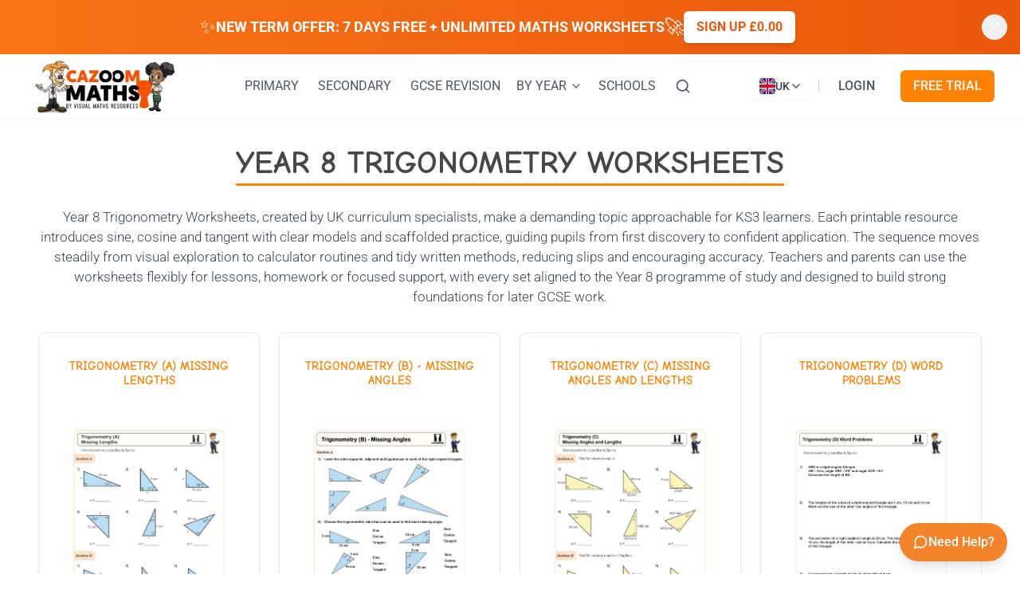

--- FILE ---
content_type: text/html; charset=utf-8
request_url: https://www.cazoommaths.com/maths-worksheets/year-8-trigonometry-worksheets/
body_size: 18487
content:
<!DOCTYPE html><html lang="en"><head><meta charSet="utf-8"/><meta name="viewport" content="width=device-width, initial-scale=1"/><link rel="preload" href="/_next/static/media/0fbf2b5357af5dd8-s.p.ttf" as="font" crossorigin="" type="font/ttf"/><link rel="preload" href="/_next/static/media/2ef77f432a33627d-s.p.ttf" as="font" crossorigin="" type="font/ttf"/><link rel="preload" href="/_next/static/media/4394d3ff87b070f3-s.p.ttf" as="font" crossorigin="" type="font/ttf"/><link rel="preload" href="/_next/static/media/681d3ed3faa6ce07-s.p.ttf" as="font" crossorigin="" type="font/ttf"/><link rel="preload" href="/_next/static/media/ba9f55a5843a0adf-s.p.ttf" as="font" crossorigin="" type="font/ttf"/><link rel="preload" href="/_next/static/media/cc99477fb947cb7e-s.p.ttf" as="font" crossorigin="" type="font/ttf"/><link rel="preload" href="/_next/static/media/e8201ba09a796ff0-s.p.ttf" as="font" crossorigin="" type="font/ttf"/><link rel="preload" href="/_next/static/media/636a5ac981f94f8b-s.p.woff2" as="font" crossorigin="" type="font/woff2"/><link rel="preload" href="/_next/static/media/fa3e259cafa8f47e-s.p.woff2" as="font" crossorigin="" type="font/woff2"/><link rel="preload" as="image" imageSrcSet="/wp-content/uploads/2020/06/logo.jpg?w=256 1x, /wp-content/uploads/2020/06/logo.jpg?w=640 2x"/><link rel="preload" as="image" imageSrcSet="/wp-content/uploads/2023/03/Trigonometry-A-Missing-Lengths-Worksheet.jpg?w=256 256w, /wp-content/uploads/2023/03/Trigonometry-A-Missing-Lengths-Worksheet.jpg?w=384 384w, /wp-content/uploads/2023/03/Trigonometry-A-Missing-Lengths-Worksheet.jpg?w=640 640w, /wp-content/uploads/2023/03/Trigonometry-A-Missing-Lengths-Worksheet.jpg?w=750 750w, /wp-content/uploads/2023/03/Trigonometry-A-Missing-Lengths-Worksheet.jpg?w=828 828w, /wp-content/uploads/2023/03/Trigonometry-A-Missing-Lengths-Worksheet.jpg?w=1080 1080w, /wp-content/uploads/2023/03/Trigonometry-A-Missing-Lengths-Worksheet.jpg?w=1200 1200w, /wp-content/uploads/2023/03/Trigonometry-A-Missing-Lengths-Worksheet.jpg?w=1920 1920w, /wp-content/uploads/2023/03/Trigonometry-A-Missing-Lengths-Worksheet.jpg?w=2048 2048w, /wp-content/uploads/2023/03/Trigonometry-A-Missing-Lengths-Worksheet.jpg?w=3840 3840w" imageSizes="(max-width: 640px) 50vw, (max-width: 768px) 50vw, (max-width: 1024px) 33vw, 25vw"/><link rel="preload" as="image" imageSrcSet="/wp-content/uploads/2024/08/Cazoom-Maths.-Trigonometry-B-Missing-Angles-Worksheet.jpg?w=256 256w, /wp-content/uploads/2024/08/Cazoom-Maths.-Trigonometry-B-Missing-Angles-Worksheet.jpg?w=384 384w, /wp-content/uploads/2024/08/Cazoom-Maths.-Trigonometry-B-Missing-Angles-Worksheet.jpg?w=640 640w, /wp-content/uploads/2024/08/Cazoom-Maths.-Trigonometry-B-Missing-Angles-Worksheet.jpg?w=750 750w, /wp-content/uploads/2024/08/Cazoom-Maths.-Trigonometry-B-Missing-Angles-Worksheet.jpg?w=828 828w, /wp-content/uploads/2024/08/Cazoom-Maths.-Trigonometry-B-Missing-Angles-Worksheet.jpg?w=1080 1080w, /wp-content/uploads/2024/08/Cazoom-Maths.-Trigonometry-B-Missing-Angles-Worksheet.jpg?w=1200 1200w, /wp-content/uploads/2024/08/Cazoom-Maths.-Trigonometry-B-Missing-Angles-Worksheet.jpg?w=1920 1920w, /wp-content/uploads/2024/08/Cazoom-Maths.-Trigonometry-B-Missing-Angles-Worksheet.jpg?w=2048 2048w, /wp-content/uploads/2024/08/Cazoom-Maths.-Trigonometry-B-Missing-Angles-Worksheet.jpg?w=3840 3840w" imageSizes="(max-width: 640px) 50vw, (max-width: 768px) 50vw, (max-width: 1024px) 33vw, 25vw"/><link rel="preload" as="image" imageSrcSet="/wp-content/uploads/2023/03/Cazoom-Maths.-Trigonometry.-Trigonometry-C-Missing-Angles-and-Lengths.jpg?w=256 256w, /wp-content/uploads/2023/03/Cazoom-Maths.-Trigonometry.-Trigonometry-C-Missing-Angles-and-Lengths.jpg?w=384 384w, /wp-content/uploads/2023/03/Cazoom-Maths.-Trigonometry.-Trigonometry-C-Missing-Angles-and-Lengths.jpg?w=640 640w, /wp-content/uploads/2023/03/Cazoom-Maths.-Trigonometry.-Trigonometry-C-Missing-Angles-and-Lengths.jpg?w=750 750w, /wp-content/uploads/2023/03/Cazoom-Maths.-Trigonometry.-Trigonometry-C-Missing-Angles-and-Lengths.jpg?w=828 828w, /wp-content/uploads/2023/03/Cazoom-Maths.-Trigonometry.-Trigonometry-C-Missing-Angles-and-Lengths.jpg?w=1080 1080w, /wp-content/uploads/2023/03/Cazoom-Maths.-Trigonometry.-Trigonometry-C-Missing-Angles-and-Lengths.jpg?w=1200 1200w, /wp-content/uploads/2023/03/Cazoom-Maths.-Trigonometry.-Trigonometry-C-Missing-Angles-and-Lengths.jpg?w=1920 1920w, /wp-content/uploads/2023/03/Cazoom-Maths.-Trigonometry.-Trigonometry-C-Missing-Angles-and-Lengths.jpg?w=2048 2048w, /wp-content/uploads/2023/03/Cazoom-Maths.-Trigonometry.-Trigonometry-C-Missing-Angles-and-Lengths.jpg?w=3840 3840w" imageSizes="(max-width: 640px) 50vw, (max-width: 768px) 50vw, (max-width: 1024px) 33vw, 25vw"/><link rel="preload" as="image" imageSrcSet="/wp-content/uploads/2023/03/Cazoom-Maths.-Trigonometry.-Trigonometry-D-Word-Problems.jpg?w=256 256w, /wp-content/uploads/2023/03/Cazoom-Maths.-Trigonometry.-Trigonometry-D-Word-Problems.jpg?w=384 384w, /wp-content/uploads/2023/03/Cazoom-Maths.-Trigonometry.-Trigonometry-D-Word-Problems.jpg?w=640 640w, /wp-content/uploads/2023/03/Cazoom-Maths.-Trigonometry.-Trigonometry-D-Word-Problems.jpg?w=750 750w, /wp-content/uploads/2023/03/Cazoom-Maths.-Trigonometry.-Trigonometry-D-Word-Problems.jpg?w=828 828w, /wp-content/uploads/2023/03/Cazoom-Maths.-Trigonometry.-Trigonometry-D-Word-Problems.jpg?w=1080 1080w, /wp-content/uploads/2023/03/Cazoom-Maths.-Trigonometry.-Trigonometry-D-Word-Problems.jpg?w=1200 1200w, /wp-content/uploads/2023/03/Cazoom-Maths.-Trigonometry.-Trigonometry-D-Word-Problems.jpg?w=1920 1920w, /wp-content/uploads/2023/03/Cazoom-Maths.-Trigonometry.-Trigonometry-D-Word-Problems.jpg?w=2048 2048w, /wp-content/uploads/2023/03/Cazoom-Maths.-Trigonometry.-Trigonometry-D-Word-Problems.jpg?w=3840 3840w" imageSizes="(max-width: 640px) 50vw, (max-width: 768px) 50vw, (max-width: 1024px) 33vw, 25vw"/><link rel="stylesheet" href="/_next/static/css/b8a84b578fa56116.css?dpl=dpl_FFUo8rTktNQGicyoTGUMQUH3SvVp" data-precedence="next"/><link rel="stylesheet" href="/_next/static/css/3de4332d9f0389b3.css?dpl=dpl_FFUo8rTktNQGicyoTGUMQUH3SvVp" data-precedence="next"/><link rel="stylesheet" href="/_next/static/css/fa254276b5607f8b.css?dpl=dpl_FFUo8rTktNQGicyoTGUMQUH3SvVp" data-precedence="next"/><link rel="preload" as="script" fetchPriority="low" href="/_next/static/chunks/webpack-96db3fea89829c93.js?dpl=dpl_FFUo8rTktNQGicyoTGUMQUH3SvVp"/><script src="/_next/static/chunks/4bd1b696-75086dc3e1a4b3c4.js?dpl=dpl_FFUo8rTktNQGicyoTGUMQUH3SvVp" async=""></script><script src="/_next/static/chunks/8833-2149d68d0dcc0545.js?dpl=dpl_FFUo8rTktNQGicyoTGUMQUH3SvVp" async=""></script><script src="/_next/static/chunks/main-app-6f98ad218376c510.js?dpl=dpl_FFUo8rTktNQGicyoTGUMQUH3SvVp" async=""></script><script src="/_next/static/chunks/8e1d74a4-e374919a65cc6cd3.js?dpl=dpl_FFUo8rTktNQGicyoTGUMQUH3SvVp" async=""></script><script src="/_next/static/chunks/aaea2bcf-3a8f4931ab2bfc94.js?dpl=dpl_FFUo8rTktNQGicyoTGUMQUH3SvVp" async=""></script><script src="/_next/static/chunks/6874-bffa3f5dee4cb4d4.js?dpl=dpl_FFUo8rTktNQGicyoTGUMQUH3SvVp" async=""></script><script src="/_next/static/chunks/3254-d63cbdef7df886a9.js?dpl=dpl_FFUo8rTktNQGicyoTGUMQUH3SvVp" async=""></script><script src="/_next/static/chunks/3063-365418c53e9ce901.js?dpl=dpl_FFUo8rTktNQGicyoTGUMQUH3SvVp" async=""></script><script src="/_next/static/chunks/652-4bc8cbcfc04afc8f.js?dpl=dpl_FFUo8rTktNQGicyoTGUMQUH3SvVp" async=""></script><script src="/_next/static/chunks/1332-3880bd336fd53f59.js?dpl=dpl_FFUo8rTktNQGicyoTGUMQUH3SvVp" async=""></script><script src="/_next/static/chunks/1118-7ec1aa33ddb16b92.js?dpl=dpl_FFUo8rTktNQGicyoTGUMQUH3SvVp" async=""></script><script src="/_next/static/chunks/app/layout-853ee51a3139754e.js?dpl=dpl_FFUo8rTktNQGicyoTGUMQUH3SvVp" async=""></script><script src="/_next/static/chunks/app/error-3a469d5343b79dc4.js?dpl=dpl_FFUo8rTktNQGicyoTGUMQUH3SvVp" async=""></script><script src="/_next/static/chunks/1834-44096b6a24a87c45.js?dpl=dpl_FFUo8rTktNQGicyoTGUMQUH3SvVp" async=""></script><script src="/_next/static/chunks/1984-3eea19cfe71d6042.js?dpl=dpl_FFUo8rTktNQGicyoTGUMQUH3SvVp" async=""></script><script src="/_next/static/chunks/2836-16b29f31ddfb72c8.js?dpl=dpl_FFUo8rTktNQGicyoTGUMQUH3SvVp" async=""></script><script src="/_next/static/chunks/app/page-825f9813cc4d4c1c.js?dpl=dpl_FFUo8rTktNQGicyoTGUMQUH3SvVp" async=""></script><script src="/_next/static/chunks/app/global-error-2af5c8d3eb77feab.js?dpl=dpl_FFUo8rTktNQGicyoTGUMQUH3SvVp" async=""></script><script src="/_next/static/chunks/4277-c7b3833ab61505cc.js?dpl=dpl_FFUo8rTktNQGicyoTGUMQUH3SvVp" async=""></script><script src="/_next/static/chunks/4659-ce2a61ab98a78e9a.js?dpl=dpl_FFUo8rTktNQGicyoTGUMQUH3SvVp" async=""></script><script src="/_next/static/chunks/5126-62b59aa86aff748d.js?dpl=dpl_FFUo8rTktNQGicyoTGUMQUH3SvVp" async=""></script><script src="/_next/static/chunks/4897-c5ef34044daf7069.js?dpl=dpl_FFUo8rTktNQGicyoTGUMQUH3SvVp" async=""></script><script src="/_next/static/chunks/9837-0b1d884f2a161e4d.js?dpl=dpl_FFUo8rTktNQGicyoTGUMQUH3SvVp" async=""></script><script src="/_next/static/chunks/3201-b381fc9b729eef65.js?dpl=dpl_FFUo8rTktNQGicyoTGUMQUH3SvVp" async=""></script><script src="/_next/static/chunks/6245-7d99e8a1d48c9a06.js?dpl=dpl_FFUo8rTktNQGicyoTGUMQUH3SvVp" async=""></script><script src="/_next/static/chunks/app/%5B...slug%5D/page-6bb8a9f4a30d4977.js?dpl=dpl_FFUo8rTktNQGicyoTGUMQUH3SvVp" async=""></script><meta name="next-size-adjust" content=""/><link rel="preload" href="/fonts/ComicNeue-Regular.ttf" as="font" type="font/ttf" crossorigin="anonymous"/><link rel="preload" href="/fonts/Roboto-Regular.ttf" as="font" type="font/ttf" crossorigin="anonymous"/><link rel="preload" href="/fonts/ComicNeue-Bold.ttf" as="font" type="font/ttf" crossorigin="anonymous"/><link rel="dns-prefetch" href="https://hmuogaswcpzguxaylfqw.supabase.co"/><link rel="dns-prefetch" href="https://www.googletagmanager.com"/><link rel="dns-prefetch" href="https://www.google-analytics.com"/><link rel="dns-prefetch" href="https://www.clarity.ms"/><link rel="dns-prefetch" href="https://vitals.vercel-insights.com"/><link rel="dns-prefetch" href="https://api.stripe.com"/><link rel="dns-prefetch" href="https://js.stripe.com"/><link rel="dns-prefetch" href="https://browser.sentry-cdn.com"/><link rel="preconnect" href="https://hmuogaswcpzguxaylfqw.supabase.co" crossorigin="anonymous"/><link rel="preconnect" href="https://www.googletagmanager.com"/><link rel="preconnect" href="https://www.google-analytics.com"/><link rel="prefetch" href="/maths-worksheets" as="document"/><link rel="prefetch" href="/us/math-worksheets" as="document"/><link rel="prefetch" href="/login" as="document"/><style>
          /* Critical styles to prevent flash of unstyled content */
          body { margin: 0; font-family: system-ui, -apple-system, BlinkMacSystemFont, 'Segoe UI', Roboto, Arial, sans-serif; background: white; min-height: 100vh; }
          header { background: white; box-shadow: 0 1px 3px 0 rgba(0, 0, 0, 0.1), 0 1px 2px 0 rgba(0, 0, 0, 0.06); position: relative; }
          nav { max-width: 80rem; margin: 0 auto; padding: 0 1rem; height: 5rem; display: flex; align-items: center; justify-content: space-between; }
          nav a { color: #4b5563; text-decoration: none; padding: 0.5rem 0.75rem; transition: color 0.2s; white-space: nowrap; font-size: 0.875rem; }
          nav a:hover { color: #FF8203; }
          nav button { background: none; border: none; color: #4b5563; cursor: pointer; padding: 0.5rem; display: inline-flex; align-items: center; }
          .nav-logo { display: flex; align-items: center; flex-shrink: 0; }
          .nav-links { display: none; }
          .mobile-menu-button { display: block; }
          @media (min-width: 1280px) { 
            .nav-links { display: flex; align-items: center; gap: 0.5rem; }
            .mobile-menu-button { display: none; }
          }
          @media (min-width: 1280px) { 
            .nav-links { gap: 1rem; }
          }
          /* Prevent layout shift while fonts load */
          h1, h2, h3, h4, h5, h6 { font-family: var(--font-comic-neue), system-ui, sans-serif; line-height: 1.2; }
          body { font-family: var(--font-roboto), system-ui, sans-serif; line-height: 1.5; }
          main { flex-grow: 1; max-width: 80rem; margin: 0 auto; padding: 0 1rem; width: 100%; }
          /* Loading state for images */
          img { max-width: 100%; height: auto; }
          /* Button base styles */
          button, a[role="button"] { font-family: inherit; }
        </style><style>
          /* Critical font loading styles - removed bad fallbacks */
          
          /* Critical layout styles to prevent CLS */
          body {
            margin: 0;
            font-family: var(--font-roboto, system-ui), system-ui, -apple-system, 'Segoe UI', Roboto, Arial, sans-serif;
            line-height: 1.5;
            background: white;
            min-height: 100vh;
            display: flex;
            flex-direction: column;
          }
          
          main {
            flex-grow: 1;
            max-width: 80rem;
            margin: 0 auto;
            padding: 0 1rem;
            width: 100%;
          }
          
          /* Critical heading styles */
          h1, h2, h3, h4, h5, h6 {
            font-family: var(--font-comic-neue, system-ui), system-ui, -apple-system, 'Segoe UI', Arial, sans-serif;
            line-height: 1.2;
            margin: 0;
          }
          
          /* Critical navigation height reservation */
          nav {
            min-height: 64px;
          }
          
          /* Critical image styles to prevent layout shift */
          img {
            max-width: 100%;
            height: auto;
            display: block;
          }
          
          /* Critical button styles */
          button {
            font-family: inherit;
            cursor: pointer;
          }
          
          /* Critical link styles */
          a {
            color: inherit;
            text-decoration: none;
          }
          
          /* Critical grid styles for worksheet cards */
          .worksheet-grid {
            display: grid;
            grid-template-columns: repeat(2, 1fr);
            gap: 1rem;
          }
          
          @media (min-width: 768px) {
            .worksheet-grid {
              grid-template-columns: repeat(3, 1fr);
            }
          }
          
          @media (min-width: 1024px) {
            .worksheet-grid {
              grid-template-columns: repeat(4, 1fr);
            }
          }
          
          /* Orange primary color for immediate brand recognition */
          .text-primary {
            color: #FF8203;
          }
          
          .bg-primary {
            background-color: #FF8203;
          }
          
          /* Skeleton loading animation for perceived performance */
          @keyframes skeleton-loading {
            0% { background-position: -200% 0; }
            100% { background-position: 200% 0; }
          }
          
          .skeleton {
            background: linear-gradient(
              90deg,
              #f0f0f0 25%,
              #e0e0e0 50%,
              #f0f0f0 75%
            );
            background-size: 200% 100%;
            animation: skeleton-loading 1.5s ease-in-out infinite;
          }
        </style><title>Year 8 Trigonometry Worksheets | PDF Printable Worksheets</title><meta name="description" content="Fun and challenging Year 8 Trigonometry Worksheets from Cazoom Maths. Printable PDF Trigonometry Worksheets for students in Year 8."/><meta name="robots" content="index, follow"/><meta name="googlebot" content="index, follow"/><link rel="canonical" href="https://www.cazoommaths.com/maths-worksheets/year-8-trigonometry-worksheets/"/><link rel="shortcut icon" href="/favicon.ico"/><link rel="icon" href="/favicon.ico" sizes="any"/><link rel="icon" href="/icon-192x192.png" sizes="192x192" type="image/png"/><link rel="icon" href="/icon-512x512.png" sizes="512x512" type="image/png"/><link rel="apple-touch-icon" href="/apple-touch-icon.png" sizes="180x180" type="image/png"/><script>document.querySelectorAll('body link[rel="icon"], body link[rel="apple-touch-icon"]').forEach(el => document.head.appendChild(el))</script><script src="/_next/static/chunks/polyfills-42372ed130431b0a.js?dpl=dpl_FFUo8rTktNQGicyoTGUMQUH3SvVp" noModule=""></script></head><body class="__variable_7368c8 __variable_bb01ec font-roboto bg-white min-h-screen flex flex-col"><div hidden=""><!--$--><!--/$--></div><style>#nprogress{pointer-events:none}#nprogress .bar{background:#f97316;position:fixed;z-index:1600;top: 0;left:0;width:100%;height:3px}#nprogress .peg{display:block;position:absolute;right:0;width:100px;height:100%;box-shadow:0 0 10px #f97316,0 0 5px #f97316;opacity:1;-webkit-transform:rotate(3deg) translate(0px,-4px);-ms-transform:rotate(3deg) translate(0px,-4px);transform:rotate(3deg) translate(0px,-4px)}#nprogress .spinner{display:block;position:fixed;z-index:1600;top: 15px;right:15px}#nprogress .spinner-icon{width:18px;height:18px;box-sizing:border-box;border:2px solid transparent;border-top-color:#f97316;border-left-color:#f97316;border-radius:50%;-webkit-animation:nprogress-spinner 400ms linear infinite;animation:nprogress-spinner 400ms linear infinite}.nprogress-custom-parent{overflow:hidden;position:relative}.nprogress-custom-parent #nprogress .bar,.nprogress-custom-parent #nprogress .spinner{position:absolute}@-webkit-keyframes nprogress-spinner{0%{-webkit-transform:rotate(0deg)}100%{-webkit-transform:rotate(360deg)}}@keyframes nprogress-spinner{0%{transform:rotate(0deg)}100%{transform:rotate(360deg)}}</style><!--$--><!--/$--><div class="relative hidden sm:block bg-gradient-to-r from-orange-500 to-orange-600 shadow-lg"><div class="max-w-7xl mx-auto px-4 sm:px-6 lg:px-8"><div class="py-3 sm:py-3.5"><div class="flex items-center justify-center flex-wrap gap-3 pr-8 group"><div class="flex items-center gap-3 text-white"><span class="text-xl sm:text-2xl group-hover:animate-pulse flex-shrink-0">✨</span><div class="text-center sm:text-left"><span class="font-bold text-base sm:text-lg uppercase text-white">NEW TERM OFFER: 7 DAYS FREE + UNLIMITED <!-- -->MATHS<!-- --> WORKSHEETS</span></div><span class="text-xl sm:text-2xl flex-shrink-0">🚀</span></div><a class="bg-white text-orange-600 px-4 py-1.5 sm:py-2 rounded-md font-semibold text-sm sm:text-base hover:bg-orange-50 transition-colors duration-200 whitespace-nowrap shadow-md uppercase" href="/plans-prices/">Sign up £0.00</a></div></div></div><button class="absolute top-1/2 -translate-y-1/2 right-2 sm:right-4 p-1.5 hover:bg-white/10 rounded-full transition-colors duration-200 text-white" aria-label="Dismiss banner"><svg xmlns="http://www.w3.org/2000/svg" width="24" height="24" viewBox="0 0 24 24" fill="none" stroke="currentColor" stroke-width="2" stroke-linecap="round" stroke-linejoin="round" class="h-4 w-4 sm:h-5 sm:w-5"><path d="M18 6 6 18"></path><path d="m6 6 12 12"></path></svg></button></div><header class="bg-white shadow-sm"><nav class="max-w-7xl mx-auto px-4 sm:px-6 lg:px-8 h-20 flex items-center justify-between"><div class="nav-logo flex items-center flex-shrink-0"><a class="flex items-center" href="/"><img alt="Math Worksheets - UK Secondary School Resources" width="200" height="80" decoding="async" data-nimg="1" class="w-auto h-[50px] lg:h-[55px] xl:h-[67px]" style="color:transparent" srcSet="/wp-content/uploads/2020/06/logo.jpg?w=256 1x, /wp-content/uploads/2020/06/logo.jpg?w=640 2x" src="/wp-content/uploads/2020/06/logo.jpg?w=640"/></a></div><div class="nav-links hidden xl:flex items-center flex-grow justify-center xl:ml-2 2xl:ml-4 xl:mr-2 2xl:mr-4"><div class="flex items-center gap-1 lg:gap-2 xl:gap-2 2xl:gap-4"><a class="whitespace-nowrap transition-colors duration-200 text-sm xl:text-base text-gray-600 hover:text-primary" href="/ks1-and-ks2-maths-worksheets/">PRIMARY</a><a class="whitespace-nowrap transition-colors duration-200 text-sm xl:text-base text-gray-600 hover:text-primary" href="/maths-worksheets/">SECONDARY</a><a class="whitespace-nowrap transition-colors duration-200 text-sm xl:text-base text-gray-600 hover:text-primary" href="/maths-worksheets/gcse-maths-revision-worksheets/">GCSE REVISION</a><div class="relative"><button class="flex items-center text-gray-600 hover:text-primary whitespace-nowrap transition-colors duration-200 text-sm xl:text-base" aria-expanded="false" aria-haspopup="true">BY YEAR<svg xmlns="http://www.w3.org/2000/svg" width="24" height="24" viewBox="0 0 24 24" fill="none" stroke="currentColor" stroke-width="2" stroke-linecap="round" stroke-linejoin="round" class="ml-1 h-4 w-4"><path d="m6 9 6 6 6-6"></path></svg></button><div class="absolute top-full left-0 mt-2 w-48 bg-white rounded-lg shadow-lg border border-gray-200 py-2 transition-all duration-200 z-50 opacity-0 invisible -translate-y-2"><a class="block px-4 py-2 text-gray-700 hover:bg-gray-100 hover:text-primary transition-colors duration-200 text-sm xl:text-base uppercase" href="/year-1-maths-worksheets/">Year 1</a><a class="block px-4 py-2 text-gray-700 hover:bg-gray-100 hover:text-primary transition-colors duration-200 text-sm xl:text-base uppercase" href="/year-2-maths-worksheets/">Year 2</a><a class="block px-4 py-2 text-gray-700 hover:bg-gray-100 hover:text-primary transition-colors duration-200 text-sm xl:text-base uppercase" href="/year-3-maths-worksheets/">Year 3</a><a class="block px-4 py-2 text-gray-700 hover:bg-gray-100 hover:text-primary transition-colors duration-200 text-sm xl:text-base uppercase" href="/year-4-maths-worksheets/">Year 4</a><a class="block px-4 py-2 text-gray-700 hover:bg-gray-100 hover:text-primary transition-colors duration-200 text-sm xl:text-base uppercase" href="/year-5-maths-worksheets/">Year 5</a><a class="block px-4 py-2 text-gray-700 hover:bg-gray-100 hover:text-primary transition-colors duration-200 text-sm xl:text-base uppercase" href="/year-6-maths-worksheets/">Year 6</a><a class="block px-4 py-2 text-gray-700 hover:bg-gray-100 hover:text-primary transition-colors duration-200 text-sm xl:text-base uppercase" href="/maths-worksheets/year-7-maths-worksheets/">Year 7</a><a class="block px-4 py-2 text-gray-700 hover:bg-gray-100 hover:text-primary transition-colors duration-200 text-sm xl:text-base uppercase" href="/maths-worksheets/year-8-maths-worksheets/">Year 8</a><a class="block px-4 py-2 text-gray-700 hover:bg-gray-100 hover:text-primary transition-colors duration-200 text-sm xl:text-base uppercase" href="/maths-worksheets/year-9-maths-worksheets/">Year 9</a><a class="block px-4 py-2 text-gray-700 hover:bg-gray-100 hover:text-primary transition-colors duration-200 text-sm xl:text-base uppercase" href="/maths-worksheets/year-10-maths-worksheets/">Year 10</a><a class="block px-4 py-2 text-gray-700 hover:bg-gray-100 hover:text-primary transition-colors duration-200 text-sm xl:text-base uppercase" href="/maths-worksheets/year-11-maths-worksheets/">Year 11</a></div></div><a class="whitespace-nowrap transition-colors duration-200 text-sm xl:text-base text-gray-600 hover:text-primary" href="/school-access/">SCHOOLS</a><a class="text-gray-600 hover:text-primary transition-colors duration-200" aria-label="Search" href="/search/"><svg xmlns="http://www.w3.org/2000/svg" width="24" height="24" viewBox="0 0 24 24" fill="none" stroke="currentColor" stroke-width="2" stroke-linecap="round" stroke-linejoin="round" class="h-5 w-5"><circle cx="11" cy="11" r="8"></circle><path d="m21 21-4.3-4.3"></path></svg></a></div></div><div class="hidden xl:flex items-center gap-2 flex-shrink-0"><button class="xl:hidden flex items-center gap-2 px-4 py-3 text-base font-medium text-gray-700 bg-white border border-gray-200 hover:border-gray-300 hover:bg-gray-50 focus:outline-none focus:ring-2 focus:ring-primary focus:border-transparent rounded-lg transition-all duration-200 shadow-sm hover:shadow" aria-label="Switch to US site" title="Switch to US site"><span class="font-bold">UK</span><svg class="w-5 h-5" fill="none" viewBox="0 0 24 24" stroke="currentColor"><path stroke-linecap="round" stroke-linejoin="round" stroke-width="2" d="M8 7h12m0 0l-4-4m4 4l-4 4m0 6H4m0 0l4 4m-4-4l4-4"></path></svg><span class="font-bold">US</span></button><div class="hidden xl:block relative"><button class="flex items-center gap-2 px-3 py-2 text-sm font-medium text-gray-700 bg-white border border-gray-200 hover:border-gray-300 hover:bg-gray-50 focus:outline-none focus:ring-2 focus:ring-primary focus:border-transparent rounded-lg transition-all duration-200 shadow-sm hover:shadow" aria-label="Currently viewing UK site. Click to change country" aria-expanded="false" title="Change country"><div class="flex items-center gap-1.5"><div class="hidden sm:block w-5 h-5 rounded-sm overflow-hidden relative"><div class="w-full h-full bg-blue-900 relative"><svg class="absolute inset-0 w-full h-full" viewBox="0 0 60 30" preserveAspectRatio="none"><path d="M0,0 L60,30 M60,0 L0,30" stroke="white" stroke-width="6"></path><path d="M0,0 L60,30 M60,0 L0,30" stroke="#C8102E" stroke-width="3"></path><path d="M30,0 v30 M0,15 h60" stroke="white" stroke-width="10"></path><path d="M30,0 v30 M0,15 h60" stroke="#C8102E" stroke-width="6"></path></svg></div></div><span class="font-medium">UK</span></div><svg xmlns="http://www.w3.org/2000/svg" width="24" height="24" viewBox="0 0 24 24" fill="none" stroke="currentColor" stroke-width="2" stroke-linecap="round" stroke-linejoin="round" class="w-4 h-4 transition-transform duration-200 "><path d="m6 9 6 6 6-6"></path></svg></button></div><div class="h-4 w-px bg-gray-300 mx-2"></div><div class="flex flex-col xl:flex-row items-start xl:items-center space-y-2 xl:space-y-0 xl:space-x-4"><a class="text-gray-600 hover:text-primary block px-4 py-2 xl:py-0 transition-colors duration-200 text-sm xl:text-base uppercase font-medium" href="/login/">LOGIN</a><a class="bg-primary text-white px-4 py-2 rounded-md hover:bg-primary/90 transition-colors duration-200 text-center w-full xl:w-auto text-sm xl:text-base uppercase font-medium" href="/plans-prices/">FREE TRIAL</a></div></div><div class="flex xl:hidden items-center space-x-4"><div class="hidden xl:block"><div class="flex flex-col xl:flex-row items-start xl:items-center space-y-2 xl:space-y-0 xl:space-x-4"><a class="text-gray-600 hover:text-primary block px-4 py-2 xl:py-0 transition-colors duration-200 text-sm xl:text-base uppercase font-medium" href="/login/">LOGIN</a><a class="bg-primary text-white px-4 py-2 rounded-md hover:bg-primary/90 transition-colors duration-200 text-center w-full xl:w-auto text-sm xl:text-base uppercase font-medium" href="/plans-prices/">FREE TRIAL</a></div></div><button class="p-2 rounded-md text-gray-600 hover:text-primary hover:bg-gray-100 transition-colors duration-200" aria-label="Open menu" aria-expanded="false"><svg xmlns="http://www.w3.org/2000/svg" width="24" height="24" viewBox="0 0 24 24" fill="none" stroke="currentColor" stroke-width="2" stroke-linecap="round" stroke-linejoin="round" class="h-6 w-6"><line x1="4" x2="20" y1="12" y2="12"></line><line x1="4" x2="20" y1="6" y2="6"></line><line x1="4" x2="20" y1="18" y2="18"></line></svg></button></div></nav><div class="xl:hidden fixed inset-0 z-[60] transition-opacity duration-300 opacity-0 pointer-events-none"><div class="absolute inset-0 bg-black bg-opacity-50" aria-hidden="true"></div><div class="absolute top-0 right-0 h-full w-64 bg-white shadow-xl transform transition-transform duration-300 ease-in-out translate-x-full"><div class="flex items-center justify-between p-4 border-b"><h2 class="px-3 text-lg font-medium text-gray-900">Menu</h2><button class="p-2 rounded-md text-gray-600 hover:text-primary hover:bg-gray-100 transition-colors duration-200" aria-label="Close menu" tabindex="0"><svg xmlns="http://www.w3.org/2000/svg" width="24" height="24" viewBox="0 0 24 24" fill="none" stroke="currentColor" stroke-width="2" stroke-linecap="round" stroke-linejoin="round" class="h-6 w-6"><path d="M18 6 6 18"></path><path d="m6 6 12 12"></path></svg></button></div><div class="p-4 space-y-4 overflow-y-auto h-full pb-20"><a class="block py-3 px-4 rounded-md transition-colors duration-200 font-medium focus:outline-none focus:ring-2 focus:ring-orange-500 focus:ring-offset-2 text-gray-700 hover:text-primary hover:bg-gray-50" tabindex="-1" href="/ks1-and-ks2-maths-worksheets/">PRIMARY</a><a class="block py-3 px-4 rounded-md transition-colors duration-200 font-medium focus:outline-none focus:ring-2 focus:ring-orange-500 focus:ring-offset-2 text-gray-700 hover:text-primary hover:bg-gray-50" tabindex="-1" href="/maths-worksheets/">SECONDARY</a><a class="block py-3 px-4 rounded-md transition-colors duration-200 font-medium focus:outline-none focus:ring-2 focus:ring-orange-500 focus:ring-offset-2 text-gray-700 hover:text-primary hover:bg-gray-50" tabindex="-1" href="/maths-worksheets/gcse-maths-revision-worksheets/">GCSE REVISION</a><div class="space-y-2"><button class="w-full flex items-center justify-between py-3 px-4 text-gray-700 hover:text-primary hover:bg-gray-50 rounded-md transition-colors duration-200 font-medium focus:outline-none focus:ring-2 focus:ring-primary focus:ring-offset-2" aria-expanded="false" aria-haspopup="true">BY YEAR<svg xmlns="http://www.w3.org/2000/svg" width="24" height="24" viewBox="0 0 24 24" fill="none" stroke="currentColor" stroke-width="2" stroke-linecap="round" stroke-linejoin="round" class="h-4 w-4 transition-transform duration-200 "><path d="m6 9 6 6 6-6"></path></svg></button></div><a class="block py-3 px-4 text-gray-700 hover:text-primary hover:bg-gray-50 rounded-md transition-colors duration-200 font-medium focus:outline-none focus:ring-2 focus:ring-primary focus:ring-offset-2" tabindex="-1" href="/school-access/">SCHOOLS</a><a class="block py-3 px-4 text-gray-700 hover:text-primary hover:bg-gray-50 rounded-md transition-colors duration-200 font-medium focus:outline-none focus:ring-2 focus:ring-primary focus:ring-offset-2" tabindex="-1" href="/search/">SEARCH</a><div class="pt-4 border-t border-gray-200"><div class="flex justify-center"><button class="xl:hidden flex items-center gap-2 px-4 py-3 text-base font-medium text-gray-700 bg-white border border-gray-200 hover:border-gray-300 hover:bg-gray-50 focus:outline-none focus:ring-2 focus:ring-primary focus:border-transparent rounded-lg transition-all duration-200 shadow-sm hover:shadow" aria-label="Switch to US site" title="Switch to US site"><span class="font-bold">UK</span><svg class="w-5 h-5" fill="none" viewBox="0 0 24 24" stroke="currentColor"><path stroke-linecap="round" stroke-linejoin="round" stroke-width="2" d="M8 7h12m0 0l-4-4m4 4l-4 4m0 6H4m0 0l4 4m-4-4l4-4"></path></svg><span class="font-bold">US</span></button><div class="hidden xl:block relative"><button class="flex items-center gap-2 px-3 py-2 text-sm font-medium text-gray-700 bg-white border border-gray-200 hover:border-gray-300 hover:bg-gray-50 focus:outline-none focus:ring-2 focus:ring-primary focus:border-transparent rounded-lg transition-all duration-200 shadow-sm hover:shadow" aria-label="Currently viewing UK site. Click to change country" aria-expanded="false" title="Change country"><div class="flex items-center gap-1.5"><div class="hidden sm:block w-5 h-5 rounded-sm overflow-hidden relative"><div class="w-full h-full bg-blue-900 relative"><svg class="absolute inset-0 w-full h-full" viewBox="0 0 60 30" preserveAspectRatio="none"><path d="M0,0 L60,30 M60,0 L0,30" stroke="white" stroke-width="6"></path><path d="M0,0 L60,30 M60,0 L0,30" stroke="#C8102E" stroke-width="3"></path><path d="M30,0 v30 M0,15 h60" stroke="white" stroke-width="10"></path><path d="M30,0 v30 M0,15 h60" stroke="#C8102E" stroke-width="6"></path></svg></div></div><span class="font-medium">UK</span></div><svg xmlns="http://www.w3.org/2000/svg" width="24" height="24" viewBox="0 0 24 24" fill="none" stroke="currentColor" stroke-width="2" stroke-linecap="round" stroke-linejoin="round" class="w-4 h-4 transition-transform duration-200 "><path d="m6 9 6 6 6-6"></path></svg></button></div></div></div><div class="pt-4 border-t border-gray-200 xl:hidden"><div class="space-y-3"><div class="flex flex-col xl:flex-row items-start xl:items-center space-y-2 xl:space-y-0 xl:space-x-4"><a class="text-gray-600 hover:text-primary block px-4 py-2 xl:py-0 transition-colors duration-200 text-sm xl:text-base uppercase font-medium" href="/login/">LOGIN</a><a class="bg-primary text-white px-4 py-2 rounded-md hover:bg-primary/90 transition-colors duration-200 text-center w-full xl:w-auto text-sm xl:text-base uppercase font-medium" href="/plans-prices/">FREE TRIAL</a></div></div></div></div></div></div></header><main class="flex-grow max-w-7xl mx-auto px-4 sm:px-6 lg:px-8 w-full"><script id="structured-data-topic" type="application/ld+json">{"@context":"https://schema.org","@graph":[{"@type":"CollectionPage","name":"Year 8 Trigonometry Worksheets","description":"Fun and challenging Year 8 Trigonometry Worksheets from Cazoom Maths. Printable PDF Trigonometry Worksheets for students in Year 8.","url":"https://www.cazoommaths.com/maths-worksheets/year-8-trigonometry-worksheets/","mainEntity":{"@type":"EducationalResource","learningResourceType":"Worksheet Collection"},"about":{"@type":"Thing","name":"Trigonometry"}},{"@type":"ItemList","name":"Year 8 Trigonometry Worksheets","description":"Collection of 4 printable maths worksheets","numberOfItems":4,"itemListElement":[{"@type":"ListItem","position":1,"url":"/maths-worksheet/trigonometry-a-missing-lengths-worksheet/","name":"Trigonometry (A) Missing Lengths Worksheet","item":{"@type":"EducationalResource","learningResourceType":"Worksheet"}},{"@type":"ListItem","position":2,"url":"/maths-worksheet/trigonometry-b-missing-angles/","name":"Trigonometry (B) - Missing Angles Worksheet","item":{"@type":"EducationalResource","learningResourceType":"Worksheet"}},{"@type":"ListItem","position":3,"url":"/maths-worksheet/trigonometry-c-missing-angles-and-lengths-worksheet/","name":"Trigonometry (C) Missing Angles and Lengths Worksheet","item":{"@type":"EducationalResource","learningResourceType":"Worksheet"}},{"@type":"ListItem","position":4,"url":"/maths-worksheet/trigonometry-d-word-problems-worksheet/","name":"Trigonometry (D) Word Problems Worksheet","item":{"@type":"EducationalResource","learningResourceType":"Worksheet"}}]},{"@type":"BreadcrumbList","itemListElement":[{"@type":"ListItem","position":1,"name":"Home","item":"https://www.cazoommaths.com"},{"@type":"ListItem","position":2,"name":"Maths Worksheets","item":"https://www.cazoommaths.com/maths-worksheets"},{"@type":"ListItem","position":3,"name":"Year 8 Trigonometry Worksheets"}]}]}</script><div class="container mx-auto px-4 py-8"><div class="mb-8 flex flex-col items-center"><div class="relative inline-block"><h1 class="text-[40px] font-[700] text-[#45474a] font-comic-neue text-center uppercase">Year 8 Trigonometry Worksheets</h1><div class="absolute left-0 right-0 mx-auto h-[3px] bg-[#ff8203] rounded w-full" style="bottom:-5px"></div></div></div><div class="mb-8"><div class="font-roboto text-[17px] font-light text-gray-700 max-w-none text-center   [&amp;_p]:font-roboto [&amp;_p]:text-[17px] [&amp;_p]:font-light [&amp;_p]:mb-4 [&amp;_p]:text-center   [&amp;_h1]:font-roboto [&amp;_h1]:text-[17px] [&amp;_h1]:font-light [&amp;_h1]:text-center   [&amp;_h2]:font-roboto [&amp;_h2]:text-[17px] [&amp;_h2]:font-light [&amp;_h2]:text-center   [&amp;_h3]:font-roboto [&amp;_h3]:text-[17px] [&amp;_h3]:font-light [&amp;_h3]:text-center   [&amp;_ul]:font-roboto [&amp;_ul]:text-[17px] [&amp;_ul]:font-light [&amp;_ul]:mb-4 [&amp;_ul]:text-center   [&amp;_ol]:font-roboto [&amp;_ol]:text-[17px] [&amp;_ol]:font-light [&amp;_ol]:mb-4 [&amp;_ol]:text-center   [&amp;_li]:font-roboto [&amp;_li]:text-[17px] [&amp;_li]:font-light [&amp;_li]:text-center   [&amp;_strong]:font-roboto [&amp;_strong]:text-[17px] [&amp;_strong]:font-normal   [&amp;_em]:font-roboto [&amp;_em]:text-[17px] [&amp;_em]:font-light [&amp;_em]:italic">Year 8 Trigonometry Worksheets, created by UK curriculum specialists, make a demanding topic approachable for KS3 learners. Each printable resource introduces sine, cosine and tangent with clear models and scaffolded practice, guiding pupils from first discovery to confident application. The sequence moves steadily from visual exploration to calculator routines and tidy written methods, reducing slips and encouraging accuracy. Teachers and parents can use the worksheets flexibly for lessons, homework or focused support, with every set aligned to the Year 8 programme of study and designed to build strong foundations for later GCSE work.</div></div><div class="mb-8"><div class="grid grid-cols-1 sm:grid-cols-2 lg:grid-cols-3 xl:grid-cols-4 gap-4 sm:gap-6"><a class="worksheet-card group flex flex-col overflow-hidden pt-4 pb-8 rounded-lg border border-gray-200 bg-white shadow-sm focus:outline-none focus:ring-2 focus:ring-orange-500 focus:ring-offset-2" tabindex="0" aria-label="View worksheet: Trigonometry (A) Missing Lengths" href="/maths-worksheet/trigonometry-a-missing-lengths-worksheet/"><div class="p-4 flex flex-col gap-2 min-h-[100px]"><h3 class="text-primary font-comic-neue text-[15px] font-[900] line-clamp-2 group-hover:text-primary/90 uppercase text-center" title="Trigonometry (A) Missing Lengths">Trigonometry (A) Missing Lengths</h3></div><div class="relative p-4 h-72 w-full overflow-hidden"><img alt="Preview of Trigonometry (A) Missing Lengths" decoding="async" data-nimg="fill" class="object-contain transition-transform duration-300 group-hover:scale-105" style="position:absolute;height:100%;width:100%;left:0;top:0;right:0;bottom:0;color:transparent" sizes="(max-width: 640px) 50vw, (max-width: 768px) 50vw, (max-width: 1024px) 33vw, 25vw" srcSet="/wp-content/uploads/2023/03/Trigonometry-A-Missing-Lengths-Worksheet.jpg?w=256 256w, /wp-content/uploads/2023/03/Trigonometry-A-Missing-Lengths-Worksheet.jpg?w=384 384w, /wp-content/uploads/2023/03/Trigonometry-A-Missing-Lengths-Worksheet.jpg?w=640 640w, /wp-content/uploads/2023/03/Trigonometry-A-Missing-Lengths-Worksheet.jpg?w=750 750w, /wp-content/uploads/2023/03/Trigonometry-A-Missing-Lengths-Worksheet.jpg?w=828 828w, /wp-content/uploads/2023/03/Trigonometry-A-Missing-Lengths-Worksheet.jpg?w=1080 1080w, /wp-content/uploads/2023/03/Trigonometry-A-Missing-Lengths-Worksheet.jpg?w=1200 1200w, /wp-content/uploads/2023/03/Trigonometry-A-Missing-Lengths-Worksheet.jpg?w=1920 1920w, /wp-content/uploads/2023/03/Trigonometry-A-Missing-Lengths-Worksheet.jpg?w=2048 2048w, /wp-content/uploads/2023/03/Trigonometry-A-Missing-Lengths-Worksheet.jpg?w=3840 3840w" src="/wp-content/uploads/2023/03/Trigonometry-A-Missing-Lengths-Worksheet.jpg?w=3840"/></div></a><a class="worksheet-card group flex flex-col overflow-hidden pt-4 pb-8 rounded-lg border border-gray-200 bg-white shadow-sm focus:outline-none focus:ring-2 focus:ring-orange-500 focus:ring-offset-2" tabindex="0" aria-label="View worksheet: Trigonometry (B) - Missing Angles" href="/maths-worksheet/trigonometry-b-missing-angles/"><div class="p-4 flex flex-col gap-2 min-h-[100px]"><h3 class="text-primary font-comic-neue text-[15px] font-[900] line-clamp-2 group-hover:text-primary/90 uppercase text-center" title="Trigonometry (B) - Missing Angles">Trigonometry (B) - Missing Angles</h3></div><div class="relative p-4 h-72 w-full overflow-hidden"><img alt="Preview of Trigonometry (B) - Missing Angles" decoding="async" data-nimg="fill" class="object-contain transition-transform duration-300 group-hover:scale-105" style="position:absolute;height:100%;width:100%;left:0;top:0;right:0;bottom:0;color:transparent" sizes="(max-width: 640px) 50vw, (max-width: 768px) 50vw, (max-width: 1024px) 33vw, 25vw" srcSet="/wp-content/uploads/2024/08/Cazoom-Maths.-Trigonometry-B-Missing-Angles-Worksheet.jpg?w=256 256w, /wp-content/uploads/2024/08/Cazoom-Maths.-Trigonometry-B-Missing-Angles-Worksheet.jpg?w=384 384w, /wp-content/uploads/2024/08/Cazoom-Maths.-Trigonometry-B-Missing-Angles-Worksheet.jpg?w=640 640w, /wp-content/uploads/2024/08/Cazoom-Maths.-Trigonometry-B-Missing-Angles-Worksheet.jpg?w=750 750w, /wp-content/uploads/2024/08/Cazoom-Maths.-Trigonometry-B-Missing-Angles-Worksheet.jpg?w=828 828w, /wp-content/uploads/2024/08/Cazoom-Maths.-Trigonometry-B-Missing-Angles-Worksheet.jpg?w=1080 1080w, /wp-content/uploads/2024/08/Cazoom-Maths.-Trigonometry-B-Missing-Angles-Worksheet.jpg?w=1200 1200w, /wp-content/uploads/2024/08/Cazoom-Maths.-Trigonometry-B-Missing-Angles-Worksheet.jpg?w=1920 1920w, /wp-content/uploads/2024/08/Cazoom-Maths.-Trigonometry-B-Missing-Angles-Worksheet.jpg?w=2048 2048w, /wp-content/uploads/2024/08/Cazoom-Maths.-Trigonometry-B-Missing-Angles-Worksheet.jpg?w=3840 3840w" src="/wp-content/uploads/2024/08/Cazoom-Maths.-Trigonometry-B-Missing-Angles-Worksheet.jpg?w=3840"/></div></a><a class="worksheet-card group flex flex-col overflow-hidden pt-4 pb-8 rounded-lg border border-gray-200 bg-white shadow-sm focus:outline-none focus:ring-2 focus:ring-orange-500 focus:ring-offset-2" tabindex="0" aria-label="View worksheet: Trigonometry (C) Missing Angles and Lengths" href="/maths-worksheet/trigonometry-c-missing-angles-and-lengths-worksheet/"><div class="p-4 flex flex-col gap-2 min-h-[100px]"><h3 class="text-primary font-comic-neue text-[15px] font-[900] line-clamp-2 group-hover:text-primary/90 uppercase text-center" title="Trigonometry (C) Missing Angles and Lengths">Trigonometry (C) Missing Angles and Lengths</h3></div><div class="relative p-4 h-72 w-full overflow-hidden"><img alt="Preview of Trigonometry (C) Missing Angles and Lengths" decoding="async" data-nimg="fill" class="object-contain transition-transform duration-300 group-hover:scale-105" style="position:absolute;height:100%;width:100%;left:0;top:0;right:0;bottom:0;color:transparent" sizes="(max-width: 640px) 50vw, (max-width: 768px) 50vw, (max-width: 1024px) 33vw, 25vw" srcSet="/wp-content/uploads/2023/03/Cazoom-Maths.-Trigonometry.-Trigonometry-C-Missing-Angles-and-Lengths.jpg?w=256 256w, /wp-content/uploads/2023/03/Cazoom-Maths.-Trigonometry.-Trigonometry-C-Missing-Angles-and-Lengths.jpg?w=384 384w, /wp-content/uploads/2023/03/Cazoom-Maths.-Trigonometry.-Trigonometry-C-Missing-Angles-and-Lengths.jpg?w=640 640w, /wp-content/uploads/2023/03/Cazoom-Maths.-Trigonometry.-Trigonometry-C-Missing-Angles-and-Lengths.jpg?w=750 750w, /wp-content/uploads/2023/03/Cazoom-Maths.-Trigonometry.-Trigonometry-C-Missing-Angles-and-Lengths.jpg?w=828 828w, /wp-content/uploads/2023/03/Cazoom-Maths.-Trigonometry.-Trigonometry-C-Missing-Angles-and-Lengths.jpg?w=1080 1080w, /wp-content/uploads/2023/03/Cazoom-Maths.-Trigonometry.-Trigonometry-C-Missing-Angles-and-Lengths.jpg?w=1200 1200w, /wp-content/uploads/2023/03/Cazoom-Maths.-Trigonometry.-Trigonometry-C-Missing-Angles-and-Lengths.jpg?w=1920 1920w, /wp-content/uploads/2023/03/Cazoom-Maths.-Trigonometry.-Trigonometry-C-Missing-Angles-and-Lengths.jpg?w=2048 2048w, /wp-content/uploads/2023/03/Cazoom-Maths.-Trigonometry.-Trigonometry-C-Missing-Angles-and-Lengths.jpg?w=3840 3840w" src="/wp-content/uploads/2023/03/Cazoom-Maths.-Trigonometry.-Trigonometry-C-Missing-Angles-and-Lengths.jpg?w=3840"/></div></a><a class="worksheet-card group flex flex-col overflow-hidden pt-4 pb-8 rounded-lg border border-gray-200 bg-white shadow-sm focus:outline-none focus:ring-2 focus:ring-orange-500 focus:ring-offset-2" tabindex="0" aria-label="View worksheet: Trigonometry (D) Word Problems" href="/maths-worksheet/trigonometry-d-word-problems-worksheet/"><div class="p-4 flex flex-col gap-2 min-h-[100px]"><h3 class="text-primary font-comic-neue text-[15px] font-[900] line-clamp-2 group-hover:text-primary/90 uppercase text-center" title="Trigonometry (D) Word Problems">Trigonometry (D) Word Problems</h3></div><div class="relative p-4 h-72 w-full overflow-hidden"><img alt="Preview of Trigonometry (D) Word Problems" decoding="async" data-nimg="fill" class="object-contain transition-transform duration-300 group-hover:scale-105" style="position:absolute;height:100%;width:100%;left:0;top:0;right:0;bottom:0;color:transparent" sizes="(max-width: 640px) 50vw, (max-width: 768px) 50vw, (max-width: 1024px) 33vw, 25vw" srcSet="/wp-content/uploads/2023/03/Cazoom-Maths.-Trigonometry.-Trigonometry-D-Word-Problems.jpg?w=256 256w, /wp-content/uploads/2023/03/Cazoom-Maths.-Trigonometry.-Trigonometry-D-Word-Problems.jpg?w=384 384w, /wp-content/uploads/2023/03/Cazoom-Maths.-Trigonometry.-Trigonometry-D-Word-Problems.jpg?w=640 640w, /wp-content/uploads/2023/03/Cazoom-Maths.-Trigonometry.-Trigonometry-D-Word-Problems.jpg?w=750 750w, /wp-content/uploads/2023/03/Cazoom-Maths.-Trigonometry.-Trigonometry-D-Word-Problems.jpg?w=828 828w, /wp-content/uploads/2023/03/Cazoom-Maths.-Trigonometry.-Trigonometry-D-Word-Problems.jpg?w=1080 1080w, /wp-content/uploads/2023/03/Cazoom-Maths.-Trigonometry.-Trigonometry-D-Word-Problems.jpg?w=1200 1200w, /wp-content/uploads/2023/03/Cazoom-Maths.-Trigonometry.-Trigonometry-D-Word-Problems.jpg?w=1920 1920w, /wp-content/uploads/2023/03/Cazoom-Maths.-Trigonometry.-Trigonometry-D-Word-Problems.jpg?w=2048 2048w, /wp-content/uploads/2023/03/Cazoom-Maths.-Trigonometry.-Trigonometry-D-Word-Problems.jpg?w=3840 3840w" src="/wp-content/uploads/2023/03/Cazoom-Maths.-Trigonometry.-Trigonometry-D-Word-Problems.jpg?w=3840"/></div></a></div></div><section class="w-full pt-10 relative overflow-hidden -mx-4 sm:-mx-6 lg:-mx-8" style="background-color:#383838;background-image:url(&#x27;https://hmuogaswcpzguxaylfqw.supabase.co/storage/v1/object/public/uktest/2020/08/math-background-lq.jpg&#x27;);background-size:cover;background-position:center;background-repeat:no-repeat;width:100vw;margin-left:50%;transform:translateX(-50%)"><div class="absolute inset-0" style="background-color:#383838;opacity:0.95"></div><div class="relative z-10 mx-auto px-4 sm:px-6 lg:px-8 pb-10" style="max-width:1088px"><div class="mb-20"><h3 class="font-bold mb-6 text-white uppercase text-center" style="font-size:28px">6 Benefits of Using Our 8 Trigonometry Worksheets PDF: Accelerate KS3 Progress </h3><div class="font-roboto text-[17px] font-light text-gray-100 leading-relaxed text-center   [&amp;_p]:font-roboto [&amp;_p]:text-[17px] [&amp;_p]:font-light [&amp;_p]:text-gray-100 [&amp;_p]:leading-relaxed [&amp;_p]:text-center [&amp;_p]:mb-4   [&amp;_h1]:font-roboto [&amp;_h1]:text-white [&amp;_h1]:font-bold [&amp;_h1]:uppercase [&amp;_h1]:text-center   [&amp;_h2]:font-roboto [&amp;_h2]:text-white [&amp;_h2]:font-bold [&amp;_h2]:uppercase [&amp;_h2]:text-center   [&amp;_h3]:font-roboto [&amp;_h3]:text-white [&amp;_h3]:font-bold [&amp;_h3]:uppercase [&amp;_h3]:text-center   [&amp;_ul]:font-roboto [&amp;_ul]:text-gray-100 [&amp;_ul]:text-[17px] [&amp;_ul]:font-light [&amp;_ul]:leading-relaxed   [&amp;_li]:font-roboto [&amp;_li]:text-gray-100 [&amp;_li]:text-[17px] [&amp;_li]:font-light [&amp;_li]:leading-relaxed   [&amp;_strong]:font-roboto [&amp;_strong]:text-white [&amp;_strong]:font-normal   [&amp;_a]:text-[#ff8203] [&amp;_a]:font-medium [&amp;_a]:hover:underline"><p>In Year 8, pupils extend earlier work on angles and similarity to formal trigonometric ratios. The worksheets require students to perform a consistent set of steps, which include identifying right-angled triangles and their sides, selecting ratios and performing calculations. The method establishes secure procedures which enable students to identify appropriate situations for trigonometry application. The worked examples demonstrate both the arrangement of information and the problem-solving approach, while the graded assignments help students work independently. The structured practice method helps students maintain their skills while making a smooth transition to Year 9.</p><p>Specific learning benefits include:</p><p>• Develops fluency with sine, cosine and tangent</p><p>• Builds efficient strategies for missing sides and angles</p><p>• Improves calculator use and sensible rounding</p><p>• Encourages method selection from diagrams and context</p><p>• Reinforces reasoning and step-by-step written working</p><p>• Prepares students for KS3 assessments and GCSE foundations</p></div></div><div class="mb-20"><div class="grid grid-cols-1 lg:grid-cols-3 gap-8 items-center"><div class="flex justify-center lg:justify-center"><svg xmlns="http://www.w3.org/2000/svg" width="24" height="24" viewBox="0 0 24 24" fill="none" stroke="currentColor" stroke-width="2" stroke-linecap="round" stroke-linejoin="round" class="w-40 h-40" style="color:#ff8203"><path d="M18 7V4H6l6 8-6 8h12v-3"></path></svg></div><div class="lg:col-span-2"><h3 class="font-bold text-white mb-4 uppercase text-left" style="font-size:24px">Struggling With Trigonometry? How Year 8 Maths Worksheets Solve the Problem</h3><div class="font-roboto text-[17px] font-light text-gray-100 leading-relaxed text-left   [&amp;_p]:font-roboto [&amp;_p]:text-gray-100 [&amp;_p]:text-[17px] [&amp;_p]:font-light [&amp;_p]:leading-relaxed [&amp;_p]:mb-4   [&amp;_h1]:font-roboto [&amp;_h1]:text-white [&amp;_h1]:font-bold [&amp;_h1]:uppercase   [&amp;_h2]:font-roboto [&amp;_h2]:text-white [&amp;_h2]:font-bold [&amp;_h2]:uppercase   [&amp;_h3]:font-roboto [&amp;_h3]:text-white [&amp;_h3]:font-bold [&amp;_h3]:uppercase   [&amp;_ul]:font-roboto [&amp;_ul]:text-gray-100 [&amp;_ul]:text-[17px] [&amp;_ul]:font-light [&amp;_ul]:leading-relaxed   [&amp;_li]:font-roboto [&amp;_li]:text-gray-100 [&amp;_li]:text-[17px] [&amp;_li]:font-light [&amp;_li]:leading-relaxed   [&amp;_strong]:font-roboto [&amp;_strong]:text-white [&amp;_strong]:font-normal   [&amp;_a]:text-[#ff8203] [&amp;_a]:font-medium [&amp;_a]:hover:underline"><p>The collection progresses from measuring and exploring triangles to interpreting labelled diagrams, and then into the abstract use of SOHCAHTOA with calculator functions. Visual prompts ensure pupils understand the setup before moving to algebraic rearrangements. All worksheets include complete solutions so teachers can demonstrate the method and students can check progress reliably.</p><p>The worksheets in this collection include:</p><p>•  Discovering Trigonometry (Investigation) — explore ratio patterns in right-angled triangles experimentally.</p><p>• Trigonometry (A) Missing Lengths — determine unknown sides using SOHCAHTOA and precise rounding.</p><p>• Trigonometry (B) – Missing Angles — find acute angles from ratios using inverse functions.</p><p>• Trigonometry (C) Missing Angles and Lengths — combine methods to link angles and side lengths efficiently.</p><p>• Trigonometry (D) Word Problems — interpret real contexts and choose the appropriate trigonometric ratio.</p><p>• Trigonometry (D) Word Problems (With Clues) — scaffolded hints support selection, setup, and checking.</p></div></div></div></div><div class="mb-20"><div class="grid grid-cols-1 lg:grid-cols-3 gap-8 items-center"><div class="lg:col-span-2 order-2 lg:order-1"><h3 class="font-bold text-white mb-4 uppercase text-left" style="font-size:24px">Traditional Lessons or Worksheets? Why Teachers Rely on Our Year 8 Trigonometry Worksheets</h3><div class="font-roboto text-[17px] font-light text-gray-100 leading-relaxed text-left   [&amp;_p]:font-roboto [&amp;_p]:text-gray-100 [&amp;_p]:text-[17px] [&amp;_p]:font-light [&amp;_p]:leading-relaxed [&amp;_p]:mb-4   [&amp;_h1]:font-roboto [&amp;_h1]:text-white [&amp;_h1]:font-bold [&amp;_h1]:uppercase   [&amp;_h2]:font-roboto [&amp;_h2]:text-white [&amp;_h2]:font-bold [&amp;_h2]:uppercase   [&amp;_h3]:font-roboto [&amp;_h3]:text-white [&amp;_h3]:font-bold [&amp;_h3]:uppercase   [&amp;_ul]:font-roboto [&amp;_ul]:text-gray-100 [&amp;_ul]:text-[17px] [&amp;_ul]:font-light [&amp;_ul]:leading-relaxed   [&amp;_li]:font-roboto [&amp;_li]:text-gray-100 [&amp;_li]:text-[17px] [&amp;_li]:font-light [&amp;_li]:leading-relaxed   [&amp;_strong]:font-roboto [&amp;_strong]:text-white [&amp;_strong]:font-normal   [&amp;_a]:text-[#ff8203] [&amp;_a]:font-medium [&amp;_a]:hover:underline"><p>Each sheet is classroom-ready, with crisp diagrams and well-structured progressions. The tasks follow a specific order, which enables every student to start with ease, yet provides additional challenging activities for students who need more difficulty. The solutions help teachers save time because they display both the work process and final answers, which enables students to model their work and check their answers, and get immediate feedback. The resources achieve an appropriate level of difficulty, making them suitable for students with diverse abilities, as well as for retrieval practice and focused intervention activities.</p></div></div><div class="flex justify-center lg:justify-center order-1 lg:order-2"><svg xmlns="http://www.w3.org/2000/svg" width="24" height="24" viewBox="0 0 24 24" fill="none" stroke="currentColor" stroke-width="1.5" stroke-linecap="round" stroke-linejoin="round" class="w-40 h-40" style="color:#ff8203"><rect width="16" height="20" x="4" y="2" rx="2"></rect><line x1="8" x2="16" y1="6" y2="6"></line><line x1="16" x2="16" y1="14" y2="18"></line><path d="M16 10h.01"></path><path d="M12 10h.01"></path><path d="M8 10h.01"></path><path d="M12 14h.01"></path><path d="M8 14h.01"></path><path d="M12 18h.01"></path><path d="M8 18h.01"></path></svg></div></div></div><div class="mb-20"><div class="grid grid-cols-1 lg:grid-cols-3 gap-8 items-center"><div class="flex justify-center lg:justify-center"><svg xmlns="http://www.w3.org/2000/svg" width="24" height="24" viewBox="0 0 24 24" fill="none" stroke="currentColor" stroke-width="1.5" stroke-linecap="round" stroke-linejoin="round" class="w-40 h-40" style="color:#ff8203"><path d="M22 10v6M2 10l10-5 10 5-10 5z"></path><path d="M6 12v5c3 3 9 3 12 0v-5"></path></svg></div><div class="lg:col-span-2"><h3 class="font-bold text-white mb-4 uppercase text-left" style="font-size:24px">Where Year 8 Trigonometry Skills Show Up in Real-Life Tasks</h3><div class="font-roboto text-[17px] font-light text-gray-100 leading-relaxed text-left   [&amp;_p]:font-roboto [&amp;_p]:text-gray-100 [&amp;_p]:text-[17px] [&amp;_p]:font-light [&amp;_p]:leading-relaxed [&amp;_p]:mb-4   [&amp;_h1]:font-roboto [&amp;_h1]:text-white [&amp;_h1]:font-bold [&amp;_h1]:uppercase   [&amp;_h2]:font-roboto [&amp;_h2]:text-white [&amp;_h2]:font-bold [&amp;_h2]:uppercase   [&amp;_h3]:font-roboto [&amp;_h3]:text-white [&amp;_h3]:font-bold [&amp;_h3]:uppercase   [&amp;_ul]:font-roboto [&amp;_ul]:text-gray-100 [&amp;_ul]:text-[17px] [&amp;_ul]:font-light [&amp;_ul]:leading-relaxed   [&amp;_li]:font-roboto [&amp;_li]:text-gray-100 [&amp;_li]:text-[17px] [&amp;_li]:font-light [&amp;_li]:leading-relaxed   [&amp;_strong]:font-roboto [&amp;_strong]:text-white [&amp;_strong]:font-normal   [&amp;_a]:text-[#ff8203] [&amp;_a]:font-medium [&amp;_a]:hover:underline"><p>Right-angled triangle reasoning extends beyond the classroom into practical decision-making.</p><p>• Estimating a building’s height using a clinometer and distance</p><p>• Planning roof pitch, ramps or stair angles in construction</p><p>• Calculating gradients on hiking maps and cycle routes</p><p>• Working out the camera elevation for clear photography or filming</p><p>• Determining angles for satellite dishes and solar panel tilt</p><p>• Analysing projectile components in science and sport</p><p>• Programming triangle-based movements in simple game design</p><p>• Surveying land boundaries with tapes, markers and bearings</p></div></div></div></div></div></section></div><!--$--><!--/$--></main><footer class="bg-gray-50 border-t"><div class="max-w-7xl mx-auto px-4 sm:px-6 lg:px-8 py-12"><div class="max-w-7xl mx-auto px-4 sm:px-6 lg:px-8 py-12 grid grid-cols-1 md:grid-cols-2 lg:grid-cols-4 gap-8 text-gray-700 text-sm"><div><h2 class="text-lg font-semibold mb-3">ABOUT</h2><ul class="space-y-2 mb-4"><li><a href="/about-us/" class="flex items-center gap-2 hover:text-blue-600 focus:text-blue-600 outline-none" tabindex="0" aria-label="About Us" role="link"><svg stroke="currentColor" fill="currentColor" stroke-width="0" viewBox="0 0 448 512" aria-hidden="true" height="1em" width="1em" xmlns="http://www.w3.org/2000/svg"><path d="M224 256c70.7 0 128-57.3 128-128S294.7 0 224 0 96 57.3 96 128s57.3 128 128 128zm89.6 32h-16.7c-22.2 10.2-46.9 16-72.9 16s-50.6-5.8-72.9-16h-16.7C60.2 288 0 348.2 0 422.4V464c0 26.5 21.5 48 48 48h352c26.5 0 48-21.5 48-48v-41.6c0-74.2-60.2-134.4-134.4-134.4z"></path></svg> About Us</a></li></ul><p class="mb-2 text-xs">Visual Maths Resources Ltd is a company registered in England and Wales with a company no. 10607102 with a registered office at 71-75 Shelton Street, WC2H 9JQ. Cazoom Maths is the trading name of Visual Maths Resources Ltd.</p></div><div><h2 class="text-lg font-semibold mb-3">CONNECT</h2><ul class="space-y-2"><li><a href="mailto:support@cazoommaths.com" class="flex items-center gap-2 hover:text-blue-600 focus:text-blue-600 outline-none" tabindex="0" aria-label="Email support@cazoommaths.com" role="link"><svg stroke="currentColor" fill="currentColor" stroke-width="0" viewBox="0 0 512 512" aria-hidden="true" class="flex-shrink-0" height="1em" width="1em" xmlns="http://www.w3.org/2000/svg"><path d="M502.3 190.8c3.9-3.1 9.7-.2 9.7 4.7V400c0 26.5-21.5 48-48 48H48c-26.5 0-48-21.5-48-48V195.6c0-5 5.7-7.8 9.7-4.7 22.4 17.4 52.1 39.5 154.1 113.6 21.1 15.4 56.7 47.8 92.2 47.6 35.7.3 72-32.8 92.3-47.6 102-74.1 131.6-96.3 154-113.7zM256 320c23.2.4 56.6-29.2 73.4-41.4 132.7-96.3 142.8-104.7 173.4-128.7 5.8-4.5 9.2-11.5 9.2-18.9v-19c0-26.5-21.5-48-48-48H48C21.5 64 0 85.5 0 112v19c0 7.4 3.4 14.3 9.2 18.9 30.6 23.9 40.7 32.4 173.4 128.7 16.8 12.2 50.2 41.8 73.4 41.4z"></path></svg> support@cazoommaths.com</a></li><li><a href="tel:01829750002" class="flex items-center gap-2 hover:text-blue-600 focus:text-blue-600 outline-none" tabindex="0" aria-label="Call 01829 750002" role="link"><svg stroke="currentColor" fill="currentColor" stroke-width="0" viewBox="0 0 512 512" aria-hidden="true" height="1em" width="1em" xmlns="http://www.w3.org/2000/svg"><path d="M493.4 24.6l-104-24c-11.3-2.6-22.9 3.3-27.5 13.9l-48 112c-4.2 9.8-1.4 21.3 6.9 28l60.6 49.6c-36 76.7-98.9 140.5-177.2 177.2l-49.6-60.6c-6.8-8.3-18.2-11.1-28-6.9l-112 48C3.9 366.5-2 378.1.6 389.4l24 104C27.1 504.2 36.7 512 48 512c256.1 0 464-207.5 464-464 0-11.2-7.7-20.9-18.6-23.4z"></path></svg> <!-- -->01829 750002</a></li><li><a href="/contact-us/" class="flex items-center gap-2 hover:text-blue-600 focus:text-blue-600 outline-none" tabindex="0" aria-label="Contact Us" role="link"><svg stroke="currentColor" fill="currentColor" stroke-width="0" viewBox="0 0 512 512" aria-hidden="true" height="1em" width="1em" xmlns="http://www.w3.org/2000/svg"><path d="M502.3 190.8c3.9-3.1 9.7-.2 9.7 4.7V400c0 26.5-21.5 48-48 48H48c-26.5 0-48-21.5-48-48V195.6c0-5 5.7-7.8 9.7-4.7 22.4 17.4 52.1 39.5 154.1 113.6 21.1 15.4 56.7 47.8 92.2 47.6 35.7.3 72-32.8 92.3-47.6 102-74.1 131.6-96.3 154-113.7zM256 320c23.2.4 56.6-29.2 73.4-41.4 132.7-96.3 142.8-104.7 173.4-128.7 5.8-4.5 9.2-11.5 9.2-18.9v-19c0-26.5-21.5-48-48-48H48C21.5 64 0 85.5 0 112v19c0 7.4 3.4 14.3 9.2 18.9 30.6 23.9 40.7 32.4 173.4 128.7 16.8 12.2 50.2 41.8 73.4 41.4z"></path></svg> Contact Us</a></li><li><a href="/privacy-policy/" class="flex items-center gap-2 hover:text-blue-600 focus:text-blue-600 outline-none" tabindex="0" aria-label="Privacy Policy" role="link"><svg stroke="currentColor" fill="currentColor" stroke-width="0" viewBox="0 0 448 512" aria-hidden="true" height="1em" width="1em" xmlns="http://www.w3.org/2000/svg"><path d="M400 224h-24v-72C376 68.2 307.8 0 224 0S72 68.2 72 152v72H48c-26.5 0-48 21.5-48 48v192c0 26.5 21.5 48 48 48h352c26.5 0 48-21.5 48-48V272c0-26.5-21.5-48-48-48zm-104 0H152v-72c0-39.7 32.3-72 72-72s72 32.3 72 72v72z"></path></svg> Privacy Policy</a></li></ul><div class="flex gap-3 mt-4"><a href="https://x.com/CazoomMaths" target="_blank" rel="noopener noreferrer" aria-label="Twitter" tabindex="0" role="link" class="p-2 rounded-full bg-white border hover:bg-orange-50 focus:bg-orange-100 outline-none transition" style="color:#ff8203;border-color:#ff8203"><svg stroke="currentColor" fill="currentColor" stroke-width="0" viewBox="0 0 512 512" aria-hidden="true" class="w-5 h-5" height="1em" width="1em" xmlns="http://www.w3.org/2000/svg"><path d="M459.37 151.716c.325 4.548.325 9.097.325 13.645 0 138.72-105.583 298.558-298.558 298.558-59.452 0-114.68-17.219-161.137-47.106 8.447.974 16.568 1.299 25.34 1.299 49.055 0 94.213-16.568 130.274-44.832-46.132-.975-84.792-31.188-98.112-72.772 6.498.974 12.995 1.624 19.818 1.624 9.421 0 18.843-1.3 27.614-3.573-48.081-9.747-84.143-51.98-84.143-102.985v-1.299c13.969 7.797 30.214 12.67 47.431 13.319-28.264-18.843-46.781-51.005-46.781-87.391 0-19.492 5.197-37.36 14.294-52.954 51.655 63.675 129.3 105.258 216.365 109.807-1.624-7.797-2.599-15.918-2.599-24.04 0-57.828 46.782-104.934 104.934-104.934 30.213 0 57.502 12.67 76.67 33.137 23.715-4.548 46.456-13.32 66.599-25.34-7.798 24.366-24.366 44.833-46.132 57.827 21.117-2.273 41.584-8.122 60.426-16.243-14.292 20.791-32.161 39.308-52.628 54.253z"></path></svg></a><a href="https://www.facebook.com/CazoomMathsWorksheets/" target="_blank" rel="noopener noreferrer" aria-label="Facebook" tabindex="0" role="link" class="p-2 rounded-full bg-white border hover:bg-orange-50 focus:bg-orange-100 outline-none transition" style="color:#ff8203;border-color:#ff8203"><svg stroke="currentColor" fill="currentColor" stroke-width="0" viewBox="0 0 512 512" aria-hidden="true" class="w-5 h-5" height="1em" width="1em" xmlns="http://www.w3.org/2000/svg"><path d="M504 256C504 119 393 8 256 8S8 119 8 256c0 123.78 90.69 226.38 209.25 245V327.69h-63V256h63v-54.64c0-62.15 37-96.48 93.67-96.48 27.14 0 55.52 4.84 55.52 4.84v61h-31.28c-30.8 0-40.41 19.12-40.41 38.73V256h68.78l-11 71.69h-57.78V501C413.31 482.38 504 379.78 504 256z"></path></svg></a><a href="https://uk.pinterest.com/cazoommaths/" target="_blank" rel="noopener noreferrer" aria-label="Pinterest" tabindex="0" role="link" class="p-2 rounded-full bg-white border hover:bg-orange-50 focus:bg-orange-100 outline-none transition" style="color:#ff8203;border-color:#ff8203"><svg stroke="currentColor" fill="currentColor" stroke-width="0" viewBox="0 0 496 512" aria-hidden="true" class="w-5 h-5" height="1em" width="1em" xmlns="http://www.w3.org/2000/svg"><path d="M496 256c0 137-111 248-248 248-25.6 0-50.2-3.9-73.4-11.1 10.1-16.5 25.2-43.5 30.8-65 3-11.6 15.4-59 15.4-59 8.1 15.4 31.7 28.5 56.8 28.5 74.8 0 128.7-68.8 128.7-154.3 0-81.9-66.9-143.2-152.9-143.2-107 0-163.9 71.8-163.9 150.1 0 36.4 19.4 81.7 50.3 96.1 4.7 2.2 7.2 1.2 8.3-3.3.8-3.4 5-20.3 6.9-28.1.6-2.5.3-4.7-1.7-7.1-10.1-12.5-18.3-35.3-18.3-56.6 0-54.7 41.4-107.6 112-107.6 60.9 0 103.6 41.5 103.6 100.9 0 67.1-33.9 113.6-78 113.6-24.3 0-42.6-20.1-36.7-44.8 7-29.5 20.5-61.3 20.5-82.6 0-19-10.2-34.9-31.4-34.9-24.9 0-44.9 25.7-44.9 60.2 0 22 7.4 36.8 7.4 36.8s-24.5 103.8-29 123.2c-5 21.4-3 51.6-.9 71.2C65.4 450.9 0 361.1 0 256 0 119 111 8 248 8s248 111 248 248z"></path></svg></a></div></div><div><h2 class="text-lg font-semibold mb-3">GET STARTED</h2><ul class="space-y-2"><li><a href="/free-maths-worksheets/" class="flex items-center gap-2 hover:text-blue-600 focus:text-blue-600 outline-none" tabindex="0" aria-label="Free Worksheets" role="link"><svg stroke="currentColor" fill="currentColor" stroke-width="0" viewBox="0 0 384 512" aria-hidden="true" height="1em" width="1em" xmlns="http://www.w3.org/2000/svg"><path d="M224 136V0H24C10.7 0 0 10.7 0 24v464c0 13.3 10.7 24 24 24h336c13.3 0 24-10.7 24-24V160H248c-13.2 0-24-10.8-24-24zm64 236c0 6.6-5.4 12-12 12H108c-6.6 0-12-5.4-12-12v-8c0-6.6 5.4-12 12-12h168c6.6 0 12 5.4 12 12v8zm0-64c0 6.6-5.4 12-12 12H108c-6.6 0-12-5.4-12-12v-8c0-6.6 5.4-12 12-12h168c6.6 0 12 5.4 12 12v8zm0-72v8c0 6.6-5.4 12-12 12H108c-6.6 0-12-5.4-12-12v-8c0-6.6 5.4-12 12-12h168c6.6 0 12 5.4 12 12zm96-114.1v6.1H256V0h6.1c6.4 0 12.5 2.5 17 7l97.9 98c4.5 4.5 7 10.6 7 16.9z"></path></svg> Free Worksheets</a></li><li><a href="/worksheet-of-the-week/" class="flex items-center gap-2 hover:text-blue-600 focus:text-blue-600 outline-none" tabindex="0" aria-label="Worksheet of the Week" role="link"><svg stroke="currentColor" fill="currentColor" stroke-width="0" viewBox="0 0 448 512" aria-hidden="true" height="1em" width="1em" xmlns="http://www.w3.org/2000/svg"><path d="M0 464c0 26.5 21.5 48 48 48h352c26.5 0 48-21.5 48-48V192H0v272zm64-192c0-8.8 7.2-16 16-16h288c8.8 0 16 7.2 16 16v64c0 8.8-7.2 16-16 16H80c-8.8 0-16-7.2-16-16v-64zM400 64h-48V16c0-8.8-7.2-16-16-16h-32c-8.8 0-16 7.2-16 16v48H160V16c0-8.8-7.2-16-16-16h-32c-8.8 0-16 7.2-16 16v48H48C21.5 64 0 85.5 0 112v48h448v-48c0-26.5-21.5-48-48-48z"></path></svg> Worksheet of the Week</a></li><li><a href="/plans-prices/" class="flex items-center gap-2 hover:text-blue-600 focus:text-blue-600 outline-none" tabindex="0" aria-label="Plans and Prices" role="link"><svg stroke="currentColor" fill="currentColor" stroke-width="0" viewBox="0 0 320 512" aria-hidden="true" height="1em" width="1em" xmlns="http://www.w3.org/2000/svg"><path d="M308 352h-45.495c-6.627 0-12 5.373-12 12v50.848H128V288h84c6.627 0 12-5.373 12-12v-40c0-6.627-5.373-12-12-12h-84v-63.556c0-32.266 24.562-57.086 61.792-57.086 23.658 0 45.878 11.505 57.652 18.849 5.151 3.213 11.888 2.051 15.688-2.685l28.493-35.513c4.233-5.276 3.279-13.005-2.119-17.081C273.124 54.56 236.576 32 187.931 32 106.026 32 48 84.742 48 157.961V224H20c-6.627 0-12 5.373-12 12v40c0 6.627 5.373 12 12 12h28v128H12c-6.627 0-12 5.373-12 12v40c0 6.627 5.373 12 12 12h296c6.627 0 12-5.373 12-12V364c0-6.627-5.373-12-12-12z"></path></svg> Plans &amp; Prices</a></li><li><a href="/sitemap.xml" class="flex items-center gap-2 hover:text-blue-600 focus:text-blue-600 outline-none" tabindex="0" aria-label="Sitemap" role="link"><svg stroke="currentColor" fill="currentColor" stroke-width="0" viewBox="0 0 640 512" aria-hidden="true" height="1em" width="1em" xmlns="http://www.w3.org/2000/svg"><path d="M128 352H32c-17.67 0-32 14.33-32 32v96c0 17.67 14.33 32 32 32h96c17.67 0 32-14.33 32-32v-96c0-17.67-14.33-32-32-32zm-24-80h192v48h48v-48h192v48h48v-57.59c0-21.17-17.23-38.41-38.41-38.41H344v-64h40c17.67 0 32-14.33 32-32V32c0-17.67-14.33-32-32-32H256c-17.67 0-32 14.33-32 32v96c0 17.67 14.33 32 32 32h40v64H94.41C73.23 224 56 241.23 56 262.41V320h48v-48zm264 80h-96c-17.67 0-32 14.33-32 32v96c0 17.67 14.33 32 32 32h96c17.67 0 32-14.33 32-32v-96c0-17.67-14.33-32-32-32zm240 0h-96c-17.67 0-32 14.33-32 32v96c0 17.67 14.33 32 32 32h96c17.67 0 32-14.33 32-32v-96c0-17.67-14.33-32-32-32z"></path></svg> Sitemap</a></li><li><a href="/faqs/" class="flex items-center gap-2 hover:text-blue-600 focus:text-blue-600 outline-none" tabindex="0" aria-label="FAQs" role="link"><svg stroke="currentColor" fill="currentColor" stroke-width="0" viewBox="0 0 512 512" aria-hidden="true" height="1em" width="1em" xmlns="http://www.w3.org/2000/svg"><path d="M504 256c0 136.997-111.043 248-248 248S8 392.997 8 256C8 119.083 119.043 8 256 8s248 111.083 248 248zM262.655 90c-54.497 0-89.255 22.957-116.549 63.758-3.536 5.286-2.353 12.415 2.715 16.258l34.699 26.31c5.205 3.947 12.621 3.008 16.665-2.122 17.864-22.658 30.113-35.797 57.303-35.797 20.429 0 45.698 13.148 45.698 32.958 0 14.976-12.363 22.667-32.534 33.976C247.128 238.528 216 254.941 216 296v4c0 6.627 5.373 12 12 12h56c6.627 0 12-5.373 12-12v-1.333c0-28.462 83.186-29.647 83.186-106.667 0-58.002-60.165-102-116.531-102zM256 338c-25.365 0-46 20.635-46 46 0 25.364 20.635 46 46 46s46-20.636 46-46c0-25.365-20.635-46-46-46z"></path></svg> FAQs</a></li></ul></div><div><h2 class="text-lg font-semibold mb-3">MEMBERS AREA</h2><ul class="space-y-2"><li><a href="/members-area/" class="flex items-center gap-2 hover:text-blue-600 focus:text-blue-600 outline-none" tabindex="0" aria-label="Members Area" role="link"><svg stroke="currentColor" fill="currentColor" stroke-width="0" viewBox="0 0 448 512" aria-hidden="true" height="1em" width="1em" xmlns="http://www.w3.org/2000/svg"><path d="M224 256c70.7 0 128-57.3 128-128S294.7 0 224 0 96 57.3 96 128s57.3 128 128 128zm89.6 32h-16.7c-22.2 10.2-46.9 16-72.9 16s-50.6-5.8-72.9-16h-16.7C60.2 288 0 348.2 0 422.4V464c0 26.5 21.5 48 48 48h352c26.5 0 48-21.5 48-48v-41.6c0-74.2-60.2-134.4-134.4-134.4z"></path></svg> Members Area</a></li><li><a href="/school-access/" class="flex items-center gap-2 hover:text-blue-600 focus:text-blue-600 outline-none" tabindex="0" aria-label="School Access" role="link"><svg stroke="currentColor" fill="currentColor" stroke-width="0" viewBox="0 0 640 512" aria-hidden="true" height="1em" width="1em" xmlns="http://www.w3.org/2000/svg"><path d="M0 224v272c0 8.84 7.16 16 16 16h80V192H32c-17.67 0-32 14.33-32 32zm360-48h-24v-40c0-4.42-3.58-8-8-8h-16c-4.42 0-8 3.58-8 8v64c0 4.42 3.58 8 8 8h48c4.42 0 8-3.58 8-8v-16c0-4.42-3.58-8-8-8zm137.75-63.96l-160-106.67a32.02 32.02 0 0 0-35.5 0l-160 106.67A32.002 32.002 0 0 0 128 138.66V512h128V368c0-8.84 7.16-16 16-16h96c8.84 0 16 7.16 16 16v144h128V138.67c0-10.7-5.35-20.7-14.25-26.63zM320 256c-44.18 0-80-35.82-80-80s35.82-80 80-80 80 35.82 80 80-35.82 80-80 80zm288-64h-64v320h80c8.84 0 16-7.16 16-16V224c0-17.67-14.33-32-32-32z"></path></svg> School Access</a></li></ul></div></div></div><div class="border-t py-4 text-center text-xs text-gray-500 bg-gray-50">© All rights reserved | Visual Maths Resources Ltd</div></footer><button class="fixed bottom-4 right-4 z-50 flex items-center gap-2 px-4 py-3 rounded-full shadow-lg transition-all duration-200 hover:scale-105 active:scale-95 bg-primary hover:bg-primary-dark" style="background-color:#f4842a"><svg xmlns="http://www.w3.org/2000/svg" width="24" height="24" viewBox="0 0 24 24" fill="none" stroke="currentColor" stroke-width="2" stroke-linecap="round" stroke-linejoin="round" class="w-5 h-5 text-white"><path d="m3 21 1.9-5.7a8.5 8.5 0 1 1 3.8 3.8z"></path></svg><span class="text-white font-medium">Need Help?</span></button><script src="/_next/static/chunks/webpack-96db3fea89829c93.js?dpl=dpl_FFUo8rTktNQGicyoTGUMQUH3SvVp" async=""></script><script>(self.__next_f=self.__next_f||[]).push([0])</script><script>self.__next_f.push([1,"1:\"$Sreact.fragment\"\n4:I[44638,[\"6711\",\"static/chunks/8e1d74a4-e374919a65cc6cd3.js?dpl=dpl_FFUo8rTktNQGicyoTGUMQUH3SvVp\",\"9268\",\"static/chunks/aaea2bcf-3a8f4931ab2bfc94.js?dpl=dpl_FFUo8rTktNQGicyoTGUMQUH3SvVp\",\"6874\",\"static/chunks/6874-bffa3f5dee4cb4d4.js?dpl=dpl_FFUo8rTktNQGicyoTGUMQUH3SvVp\",\"3254\",\"static/chunks/3254-d63cbdef7df886a9.js?dpl=dpl_FFUo8rTktNQGicyoTGUMQUH3SvVp\",\"3063\",\"static/chunks/3063-365418c53e9ce901.js?dpl=dpl_FFUo8rTktNQGicyoTGUMQUH3SvVp\",\"652\",\"static/chunks/652-4bc8cbcfc04afc8f.js?dpl=dpl_FFUo8rTktNQGicyoTGUMQUH3SvVp\",\"1332\",\"static/chunks/1332-3880bd336fd53f59.js?dpl=dpl_FFUo8rTktNQGicyoTGUMQUH3SvVp\",\"1118\",\"static/chunks/1118-7ec1aa33ddb16b92.js?dpl=dpl_FFUo8rTktNQGicyoTGUMQUH3SvVp\",\"7177\",\"static/chunks/app/layout-853ee51a3139754e.js?dpl=dpl_FFUo8rTktNQGicyoTGUMQUH3SvVp\"],\"\"]\n5:I[54486,[\"6711\",\"static/chunks/8e1d74a4-e374919a65cc6cd3.js?dpl=dpl_FFUo8rTktNQGicyoTGUMQUH3SvVp\",\"9268\",\"static/chunks/aaea2bcf-3a8f4931ab2bfc94.js?dpl=dpl_FFUo8rTktNQGicyoTGUMQUH3SvVp\",\"6874\",\"static/chunks/6874-bffa3f5dee4cb4d4.js?dpl=dpl_FFUo8rTktNQGicyoTGUMQUH3SvVp\",\"3254\",\"static/chunks/3254-d63cbdef7df886a9.js?dpl=dpl_FFUo8rTktNQGicyoTGUMQUH3SvVp\",\"3063\",\"static/chunks/3063-365418c53e9ce901.js?dpl=dpl_FFUo8rTktNQGicyoTGUMQUH3SvVp\",\"652\",\"static/chunks/652-4bc8cbcfc04afc8f.js?dpl=dpl_FFUo8rTktNQGicyoTGUMQUH3SvVp\",\"1332\",\"static/chunks/1332-3880bd336fd53f59.js?dpl=dpl_FFUo8rTktNQGicyoTGUMQUH3SvVp\",\"1118\",\"static/chunks/1118-7ec1aa33ddb16b92.js?dpl=dpl_FFUo8rTktNQGicyoTGUMQUH3SvVp\",\"7177\",\"static/chunks/app/layout-853ee51a3139754e.js?dpl=dpl_FFUo8rTktNQGicyoTGUMQUH3SvVp\"],\"default\"]\n6:I[16664,[\"6711\",\"static/chunks/8e1d74a4-e374919a65cc6cd3.js?dpl=dpl_FFUo8rTktNQGicyoTGUMQUH3SvVp\",\"9268\",\"static/chunks/aaea2bcf-3a8f4931ab2bfc94.js?dpl=dpl_FFUo8rTktNQGicyoTGUMQUH3SvVp\",\"6874\",\"static/chunks/6874-bffa3f5dee4cb4d4.js?dpl=dpl_FFUo8rTktNQGicyoTGUMQUH3SvVp\",\"3254\",\"static/chunks/3254-d63cbdef7df886a9.js?dpl=dpl_FFUo8rTktNQGicyoTGUMQUH3SvVp\",\"3063\",\"static/chunks/3063-365418c53e9ce901.js?dpl=dpl_FFUo8rTktNQGicyoTGUM"])</script><script>self.__next_f.push([1,"QUH3SvVp\",\"652\",\"static/chunks/652-4bc8cbcfc04afc8f.js?dpl=dpl_FFUo8rTktNQGicyoTGUMQUH3SvVp\",\"1332\",\"static/chunks/1332-3880bd336fd53f59.js?dpl=dpl_FFUo8rTktNQGicyoTGUMQUH3SvVp\",\"1118\",\"static/chunks/1118-7ec1aa33ddb16b92.js?dpl=dpl_FFUo8rTktNQGicyoTGUMQUH3SvVp\",\"7177\",\"static/chunks/app/layout-853ee51a3139754e.js?dpl=dpl_FFUo8rTktNQGicyoTGUMQUH3SvVp\"],\"default\"]\n7:I[36010,[\"6711\",\"static/chunks/8e1d74a4-e374919a65cc6cd3.js?dpl=dpl_FFUo8rTktNQGicyoTGUMQUH3SvVp\",\"9268\",\"static/chunks/aaea2bcf-3a8f4931ab2bfc94.js?dpl=dpl_FFUo8rTktNQGicyoTGUMQUH3SvVp\",\"6874\",\"static/chunks/6874-bffa3f5dee4cb4d4.js?dpl=dpl_FFUo8rTktNQGicyoTGUMQUH3SvVp\",\"3254\",\"static/chunks/3254-d63cbdef7df886a9.js?dpl=dpl_FFUo8rTktNQGicyoTGUMQUH3SvVp\",\"3063\",\"static/chunks/3063-365418c53e9ce901.js?dpl=dpl_FFUo8rTktNQGicyoTGUMQUH3SvVp\",\"652\",\"static/chunks/652-4bc8cbcfc04afc8f.js?dpl=dpl_FFUo8rTktNQGicyoTGUMQUH3SvVp\",\"1332\",\"static/chunks/1332-3880bd336fd53f59.js?dpl=dpl_FFUo8rTktNQGicyoTGUMQUH3SvVp\",\"1118\",\"static/chunks/1118-7ec1aa33ddb16b92.js?dpl=dpl_FFUo8rTktNQGicyoTGUMQUH3SvVp\",\"7177\",\"static/chunks/app/layout-853ee51a3139754e.js?dpl=dpl_FFUo8rTktNQGicyoTGUMQUH3SvVp\"],\"default\"]\n8:I[12584,[\"6711\",\"static/chunks/8e1d74a4-e374919a65cc6cd3.js?dpl=dpl_FFUo8rTktNQGicyoTGUMQUH3SvVp\",\"9268\",\"static/chunks/aaea2bcf-3a8f4931ab2bfc94.js?dpl=dpl_FFUo8rTktNQGicyoTGUMQUH3SvVp\",\"6874\",\"static/chunks/6874-bffa3f5dee4cb4d4.js?dpl=dpl_FFUo8rTktNQGicyoTGUMQUH3SvVp\",\"3254\",\"static/chunks/3254-d63cbdef7df886a9.js?dpl=dpl_FFUo8rTktNQGicyoTGUMQUH3SvVp\",\"3063\",\"static/chunks/3063-365418c53e9ce901.js?dpl=dpl_FFUo8rTktNQGicyoTGUMQUH3SvVp\",\"652\",\"static/chunks/652-4bc8cbcfc04afc8f.js?dpl=dpl_FFUo8rTktNQGicyoTGUMQUH3SvVp\",\"1332\",\"static/chunks/1332-3880bd336fd53f59.js?dpl=dpl_FFUo8rTktNQGicyoTGUMQUH3SvVp\",\"1118\",\"static/chunks/1118-7ec1aa33ddb16b92.js?dpl=dpl_FFUo8rTktNQGicyoTGUMQUH3SvVp\",\"7177\",\"static/chunks/app/layout-853ee51a3139754e.js?dpl=dpl_FFUo8rTktNQGicyoTGUMQUH3SvVp\"],\"default\"]\n9:\"$Sreact.suspense\"\na:I[30175,[\"6711\",\"static/chunks/8e1d74a4-e374919a65cc6cd3.js"])</script><script>self.__next_f.push([1,"?dpl=dpl_FFUo8rTktNQGicyoTGUMQUH3SvVp\",\"9268\",\"static/chunks/aaea2bcf-3a8f4931ab2bfc94.js?dpl=dpl_FFUo8rTktNQGicyoTGUMQUH3SvVp\",\"6874\",\"static/chunks/6874-bffa3f5dee4cb4d4.js?dpl=dpl_FFUo8rTktNQGicyoTGUMQUH3SvVp\",\"3254\",\"static/chunks/3254-d63cbdef7df886a9.js?dpl=dpl_FFUo8rTktNQGicyoTGUMQUH3SvVp\",\"3063\",\"static/chunks/3063-365418c53e9ce901.js?dpl=dpl_FFUo8rTktNQGicyoTGUMQUH3SvVp\",\"652\",\"static/chunks/652-4bc8cbcfc04afc8f.js?dpl=dpl_FFUo8rTktNQGicyoTGUMQUH3SvVp\",\"1332\",\"static/chunks/1332-3880bd336fd53f59.js?dpl=dpl_FFUo8rTktNQGicyoTGUMQUH3SvVp\",\"1118\",\"static/chunks/1118-7ec1aa33ddb16b92.js?dpl=dpl_FFUo8rTktNQGicyoTGUMQUH3SvVp\",\"7177\",\"static/chunks/app/layout-853ee51a3139754e.js?dpl=dpl_FFUo8rTktNQGicyoTGUMQUH3SvVp\"],\"default\"]\nb:I[85242,[\"6711\",\"static/chunks/8e1d74a4-e374919a65cc6cd3.js?dpl=dpl_FFUo8rTktNQGicyoTGUMQUH3SvVp\",\"9268\",\"static/chunks/aaea2bcf-3a8f4931ab2bfc94.js?dpl=dpl_FFUo8rTktNQGicyoTGUMQUH3SvVp\",\"6874\",\"static/chunks/6874-bffa3f5dee4cb4d4.js?dpl=dpl_FFUo8rTktNQGicyoTGUMQUH3SvVp\",\"3254\",\"static/chunks/3254-d63cbdef7df886a9.js?dpl=dpl_FFUo8rTktNQGicyoTGUMQUH3SvVp\",\"3063\",\"static/chunks/3063-365418c53e9ce901.js?dpl=dpl_FFUo8rTktNQGicyoTGUMQUH3SvVp\",\"652\",\"static/chunks/652-4bc8cbcfc04afc8f.js?dpl=dpl_FFUo8rTktNQGicyoTGUMQUH3SvVp\",\"1332\",\"static/chunks/1332-3880bd336fd53f59.js?dpl=dpl_FFUo8rTktNQGicyoTGUMQUH3SvVp\",\"1118\",\"static/chunks/1118-7ec1aa33ddb16b92.js?dpl=dpl_FFUo8rTktNQGicyoTGUMQUH3SvVp\",\"7177\",\"static/chunks/app/layout-853ee51a3139754e.js?dpl=dpl_FFUo8rTktNQGicyoTGUMQUH3SvVp\"],\"default\"]\nc:I[97408,[\"6711\",\"static/chunks/8e1d74a4-e374919a65cc6cd3.js?dpl=dpl_FFUo8rTktNQGicyoTGUMQUH3SvVp\",\"9268\",\"static/chunks/aaea2bcf-3a8f4931ab2bfc94.js?dpl=dpl_FFUo8rTktNQGicyoTGUMQUH3SvVp\",\"6874\",\"static/chunks/6874-bffa3f5dee4cb4d4.js?dpl=dpl_FFUo8rTktNQGicyoTGUMQUH3SvVp\",\"3254\",\"static/chunks/3254-d63cbdef7df886a9.js?dpl=dpl_FFUo8rTktNQGicyoTGUMQUH3SvVp\",\"3063\",\"static/chunks/3063-365418c53e9ce901.js?dpl=dpl_FFUo8rTktNQGicyoTGUMQUH3SvVp\",\"652\",\"static/chunks/652-4bc8cbcfc04afc8f.js?dpl=dpl_FFUo8rTktNQG"])</script><script>self.__next_f.push([1,"icyoTGUMQUH3SvVp\",\"1332\",\"static/chunks/1332-3880bd336fd53f59.js?dpl=dpl_FFUo8rTktNQGicyoTGUMQUH3SvVp\",\"1118\",\"static/chunks/1118-7ec1aa33ddb16b92.js?dpl=dpl_FFUo8rTktNQGicyoTGUMQUH3SvVp\",\"7177\",\"static/chunks/app/layout-853ee51a3139754e.js?dpl=dpl_FFUo8rTktNQGicyoTGUMQUH3SvVp\"],\"default\"]\nd:I[11118,[\"6711\",\"static/chunks/8e1d74a4-e374919a65cc6cd3.js?dpl=dpl_FFUo8rTktNQGicyoTGUMQUH3SvVp\",\"9268\",\"static/chunks/aaea2bcf-3a8f4931ab2bfc94.js?dpl=dpl_FFUo8rTktNQGicyoTGUMQUH3SvVp\",\"6874\",\"static/chunks/6874-bffa3f5dee4cb4d4.js?dpl=dpl_FFUo8rTktNQGicyoTGUMQUH3SvVp\",\"3254\",\"static/chunks/3254-d63cbdef7df886a9.js?dpl=dpl_FFUo8rTktNQGicyoTGUMQUH3SvVp\",\"3063\",\"static/chunks/3063-365418c53e9ce901.js?dpl=dpl_FFUo8rTktNQGicyoTGUMQUH3SvVp\",\"652\",\"static/chunks/652-4bc8cbcfc04afc8f.js?dpl=dpl_FFUo8rTktNQGicyoTGUMQUH3SvVp\",\"1332\",\"static/chunks/1332-3880bd336fd53f59.js?dpl=dpl_FFUo8rTktNQGicyoTGUMQUH3SvVp\",\"1118\",\"static/chunks/1118-7ec1aa33ddb16b92.js?dpl=dpl_FFUo8rTktNQGicyoTGUMQUH3SvVp\",\"7177\",\"static/chunks/app/layout-853ee51a3139754e.js?dpl=dpl_FFUo8rTktNQGicyoTGUMQUH3SvVp\"],\"AuthProvider\"]\ne:I[5042,[\"6711\",\"static/chunks/8e1d74a4-e374919a65cc6cd3.js?dpl=dpl_FFUo8rTktNQGicyoTGUMQUH3SvVp\",\"9268\",\"static/chunks/aaea2bcf-3a8f4931ab2bfc94.js?dpl=dpl_FFUo8rTktNQGicyoTGUMQUH3SvVp\",\"6874\",\"static/chunks/6874-bffa3f5dee4cb4d4.js?dpl=dpl_FFUo8rTktNQGicyoTGUMQUH3SvVp\",\"3254\",\"static/chunks/3254-d63cbdef7df886a9.js?dpl=dpl_FFUo8rTktNQGicyoTGUMQUH3SvVp\",\"3063\",\"static/chunks/3063-365418c53e9ce901.js?dpl=dpl_FFUo8rTktNQGicyoTGUMQUH3SvVp\",\"652\",\"static/chunks/652-4bc8cbcfc04afc8f.js?dpl=dpl_FFUo8rTktNQGicyoTGUMQUH3SvVp\",\"1332\",\"static/chunks/1332-3880bd336fd53f59.js?dpl=dpl_FFUo8rTktNQGicyoTGUMQUH3SvVp\",\"1118\",\"static/chunks/1118-7ec1aa33ddb16b92.js?dpl=dpl_FFUo8rTktNQGicyoTGUMQUH3SvVp\",\"7177\",\"static/chunks/app/layout-853ee51a3139754e.js?dpl=dpl_FFUo8rTktNQGicyoTGUMQUH3SvVp\"],\"default\"]\nf:I[89741,[\"6711\",\"static/chunks/8e1d74a4-e374919a65cc6cd3.js?dpl=dpl_FFUo8rTktNQGicyoTGUMQUH3SvVp\",\"9268\",\"static/chunks/aaea2bcf-3a8f4931ab2bfc94.js?dp"])</script><script>self.__next_f.push([1,"l=dpl_FFUo8rTktNQGicyoTGUMQUH3SvVp\",\"6874\",\"static/chunks/6874-bffa3f5dee4cb4d4.js?dpl=dpl_FFUo8rTktNQGicyoTGUMQUH3SvVp\",\"3254\",\"static/chunks/3254-d63cbdef7df886a9.js?dpl=dpl_FFUo8rTktNQGicyoTGUMQUH3SvVp\",\"3063\",\"static/chunks/3063-365418c53e9ce901.js?dpl=dpl_FFUo8rTktNQGicyoTGUMQUH3SvVp\",\"652\",\"static/chunks/652-4bc8cbcfc04afc8f.js?dpl=dpl_FFUo8rTktNQGicyoTGUMQUH3SvVp\",\"1332\",\"static/chunks/1332-3880bd336fd53f59.js?dpl=dpl_FFUo8rTktNQGicyoTGUMQUH3SvVp\",\"1118\",\"static/chunks/1118-7ec1aa33ddb16b92.js?dpl=dpl_FFUo8rTktNQGicyoTGUMQUH3SvVp\",\"7177\",\"static/chunks/app/layout-853ee51a3139754e.js?dpl=dpl_FFUo8rTktNQGicyoTGUMQUH3SvVp\"],\"ImpersonationProvider\"]\n10:I[2570,[\"6711\",\"static/chunks/8e1d74a4-e374919a65cc6cd3.js?dpl=dpl_FFUo8rTktNQGicyoTGUMQUH3SvVp\",\"9268\",\"static/chunks/aaea2bcf-3a8f4931ab2bfc94.js?dpl=dpl_FFUo8rTktNQGicyoTGUMQUH3SvVp\",\"6874\",\"static/chunks/6874-bffa3f5dee4cb4d4.js?dpl=dpl_FFUo8rTktNQGicyoTGUMQUH3SvVp\",\"3254\",\"static/chunks/3254-d63cbdef7df886a9.js?dpl=dpl_FFUo8rTktNQGicyoTGUMQUH3SvVp\",\"3063\",\"static/chunks/3063-365418c53e9ce901.js?dpl=dpl_FFUo8rTktNQGicyoTGUMQUH3SvVp\",\"652\",\"static/chunks/652-4bc8cbcfc04afc8f.js?dpl=dpl_FFUo8rTktNQGicyoTGUMQUH3SvVp\",\"1332\",\"static/chunks/1332-3880bd336fd53f59.js?dpl=dpl_FFUo8rTktNQGicyoTGUMQUH3SvVp\",\"1118\",\"static/chunks/1118-7ec1aa33ddb16b92.js?dpl=dpl_FFUo8rTktNQGicyoTGUMQUH3SvVp\",\"7177\",\"static/chunks/app/layout-853ee51a3139754e.js?dpl=dpl_FFUo8rTktNQGicyoTGUMQUH3SvVp\"],\"default\"]\n11:I[81375,[\"6711\",\"static/chunks/8e1d74a4-e374919a65cc6cd3.js?dpl=dpl_FFUo8rTktNQGicyoTGUMQUH3SvVp\",\"9268\",\"static/chunks/aaea2bcf-3a8f4931ab2bfc94.js?dpl=dpl_FFUo8rTktNQGicyoTGUMQUH3SvVp\",\"6874\",\"static/chunks/6874-bffa3f5dee4cb4d4.js?dpl=dpl_FFUo8rTktNQGicyoTGUMQUH3SvVp\",\"3254\",\"static/chunks/3254-d63cbdef7df886a9.js?dpl=dpl_FFUo8rTktNQGicyoTGUMQUH3SvVp\",\"3063\",\"static/chunks/3063-365418c53e9ce901.js?dpl=dpl_FFUo8rTktNQGicyoTGUMQUH3SvVp\",\"652\",\"static/chunks/652-4bc8cbcfc04afc8f.js?dpl=dpl_FFUo8rTktNQGicyoTGUMQUH3SvVp\",\"1332\",\"static/chunks/1332-3880bd336fd53f59.js?dpl=dpl_FFUo"])</script><script>self.__next_f.push([1,"8rTktNQGicyoTGUMQUH3SvVp\",\"1118\",\"static/chunks/1118-7ec1aa33ddb16b92.js?dpl=dpl_FFUo8rTktNQGicyoTGUMQUH3SvVp\",\"7177\",\"static/chunks/app/layout-853ee51a3139754e.js?dpl=dpl_FFUo8rTktNQGicyoTGUMQUH3SvVp\"],\"CountryProvider\"]\n12:I[89554,[\"6711\",\"static/chunks/8e1d74a4-e374919a65cc6cd3.js?dpl=dpl_FFUo8rTktNQGicyoTGUMQUH3SvVp\",\"9268\",\"static/chunks/aaea2bcf-3a8f4931ab2bfc94.js?dpl=dpl_FFUo8rTktNQGicyoTGUMQUH3SvVp\",\"6874\",\"static/chunks/6874-bffa3f5dee4cb4d4.js?dpl=dpl_FFUo8rTktNQGicyoTGUMQUH3SvVp\",\"3254\",\"static/chunks/3254-d63cbdef7df886a9.js?dpl=dpl_FFUo8rTktNQGicyoTGUMQUH3SvVp\",\"3063\",\"static/chunks/3063-365418c53e9ce901.js?dpl=dpl_FFUo8rTktNQGicyoTGUMQUH3SvVp\",\"652\",\"static/chunks/652-4bc8cbcfc04afc8f.js?dpl=dpl_FFUo8rTktNQGicyoTGUMQUH3SvVp\",\"1332\",\"static/chunks/1332-3880bd336fd53f59.js?dpl=dpl_FFUo8rTktNQGicyoTGUMQUH3SvVp\",\"1118\",\"static/chunks/1118-7ec1aa33ddb16b92.js?dpl=dpl_FFUo8rTktNQGicyoTGUMQUH3SvVp\",\"7177\",\"static/chunks/app/layout-853ee51a3139754e.js?dpl=dpl_FFUo8rTktNQGicyoTGUMQUH3SvVp\"],\"DownloadUsageProvider\"]\n13:I[60832,[\"6711\",\"static/chunks/8e1d74a4-e374919a65cc6cd3.js?dpl=dpl_FFUo8rTktNQGicyoTGUMQUH3SvVp\",\"9268\",\"static/chunks/aaea2bcf-3a8f4931ab2bfc94.js?dpl=dpl_FFUo8rTktNQGicyoTGUMQUH3SvVp\",\"6874\",\"static/chunks/6874-bffa3f5dee4cb4d4.js?dpl=dpl_FFUo8rTktNQGicyoTGUMQUH3SvVp\",\"3254\",\"static/chunks/3254-d63cbdef7df886a9.js?dpl=dpl_FFUo8rTktNQGicyoTGUMQUH3SvVp\",\"3063\",\"static/chunks/3063-365418c53e9ce901.js?dpl=dpl_FFUo8rTktNQGicyoTGUMQUH3SvVp\",\"652\",\"static/chunks/652-4bc8cbcfc04afc8f.js?dpl=dpl_FFUo8rTktNQGicyoTGUMQUH3SvVp\",\"1332\",\"static/chunks/1332-3880bd336fd53f59.js?dpl=dpl_FFUo8rTktNQGicyoTGUMQUH3SvVp\",\"1118\",\"static/chunks/1118-7ec1aa33ddb16b92.js?dpl=dpl_FFUo8rTktNQGicyoTGUMQUH3SvVp\",\"7177\",\"static/chunks/app/layout-853ee51a3139754e.js?dpl=dpl_FFUo8rTktNQGicyoTGUMQUH3SvVp\"],\"default\"]\n14:I[78020,[\"6711\",\"static/chunks/8e1d74a4-e374919a65cc6cd3.js?dpl=dpl_FFUo8rTktNQGicyoTGUMQUH3SvVp\",\"9268\",\"static/chunks/aaea2bcf-3a8f4931ab2bfc94.js?dpl=dpl_FFUo8rTktNQGicyoTGUMQUH3SvVp\",\"6874\",\"static/chunk"])</script><script>self.__next_f.push([1,"s/6874-bffa3f5dee4cb4d4.js?dpl=dpl_FFUo8rTktNQGicyoTGUMQUH3SvVp\",\"3254\",\"static/chunks/3254-d63cbdef7df886a9.js?dpl=dpl_FFUo8rTktNQGicyoTGUMQUH3SvVp\",\"3063\",\"static/chunks/3063-365418c53e9ce901.js?dpl=dpl_FFUo8rTktNQGicyoTGUMQUH3SvVp\",\"652\",\"static/chunks/652-4bc8cbcfc04afc8f.js?dpl=dpl_FFUo8rTktNQGicyoTGUMQUH3SvVp\",\"1332\",\"static/chunks/1332-3880bd336fd53f59.js?dpl=dpl_FFUo8rTktNQGicyoTGUMQUH3SvVp\",\"1118\",\"static/chunks/1118-7ec1aa33ddb16b92.js?dpl=dpl_FFUo8rTktNQGicyoTGUMQUH3SvVp\",\"7177\",\"static/chunks/app/layout-853ee51a3139754e.js?dpl=dpl_FFUo8rTktNQGicyoTGUMQUH3SvVp\"],\"default\"]\n15:I[87555,[],\"\"]\n16:I[51901,[\"8039\",\"static/chunks/app/error-3a469d5343b79dc4.js?dpl=dpl_FFUo8rTktNQGicyoTGUMQUH3SvVp\"],\"default\"]\n17:I[31295,[],\"\"]\n18:I[6874,[\"6874\",\"static/chunks/6874-bffa3f5dee4cb4d4.js?dpl=dpl_FFUo8rTktNQGicyoTGUMQUH3SvVp\",\"3254\",\"static/chunks/3254-d63cbdef7df886a9.js?dpl=dpl_FFUo8rTktNQGicyoTGUMQUH3SvVp\",\"3063\",\"static/chunks/3063-365418c53e9ce901.js?dpl=dpl_FFUo8rTktNQGicyoTGUMQUH3SvVp\",\"1834\",\"static/chunks/1834-44096b6a24a87c45.js?dpl=dpl_FFUo8rTktNQGicyoTGUMQUH3SvVp\",\"1118\",\"static/chunks/1118-7ec1aa33ddb16b92.js?dpl=dpl_FFUo8rTktNQGicyoTGUMQUH3SvVp\",\"1984\",\"static/chunks/1984-3eea19cfe71d6042.js?dpl=dpl_FFUo8rTktNQGicyoTGUMQUH3SvVp\",\"2836\",\"static/chunks/2836-16b29f31ddfb72c8.js?dpl=dpl_FFUo8rTktNQGicyoTGUMQUH3SvVp\",\"8974\",\"static/chunks/app/page-825f9813cc4d4c1c.js?dpl=dpl_FFUo8rTktNQGicyoTGUMQUH3SvVp\"],\"\"]\n19:I[52548,[\"6711\",\"static/chunks/8e1d74a4-e374919a65cc6cd3.js?dpl=dpl_FFUo8rTktNQGicyoTGUMQUH3SvVp\",\"9268\",\"static/chunks/aaea2bcf-3a8f4931ab2bfc94.js?dpl=dpl_FFUo8rTktNQGicyoTGUMQUH3SvVp\",\"6874\",\"static/chunks/6874-bffa3f5dee4cb4d4.js?dpl=dpl_FFUo8rTktNQGicyoTGUMQUH3SvVp\",\"3254\",\"static/chunks/3254-d63cbdef7df886a9.js?dpl=dpl_FFUo8rTktNQGicyoTGUMQUH3SvVp\",\"3063\",\"static/chunks/3063-365418c53e9ce901.js?dpl=dpl_FFUo8rTktNQGicyoTGUMQUH3SvVp\",\"652\",\"static/chunks/652-4bc8cbcfc04afc8f.js?dpl=dpl_FFUo8rTktNQGicyoTGUMQUH3SvVp\",\"1332\",\"static/chunks/1332-3880bd336fd53f59.js?dpl=dpl_FFUo8rTktNQGicyoTGUMQUH3"])</script><script>self.__next_f.push([1,"SvVp\",\"1118\",\"static/chunks/1118-7ec1aa33ddb16b92.js?dpl=dpl_FFUo8rTktNQGicyoTGUMQUH3SvVp\",\"7177\",\"static/chunks/app/layout-853ee51a3139754e.js?dpl=dpl_FFUo8rTktNQGicyoTGUMQUH3SvVp\"],\"default\"]\n1a:I[46265,[\"6711\",\"static/chunks/8e1d74a4-e374919a65cc6cd3.js?dpl=dpl_FFUo8rTktNQGicyoTGUMQUH3SvVp\",\"9268\",\"static/chunks/aaea2bcf-3a8f4931ab2bfc94.js?dpl=dpl_FFUo8rTktNQGicyoTGUMQUH3SvVp\",\"6874\",\"static/chunks/6874-bffa3f5dee4cb4d4.js?dpl=dpl_FFUo8rTktNQGicyoTGUMQUH3SvVp\",\"3254\",\"static/chunks/3254-d63cbdef7df886a9.js?dpl=dpl_FFUo8rTktNQGicyoTGUMQUH3SvVp\",\"3063\",\"static/chunks/3063-365418c53e9ce901.js?dpl=dpl_FFUo8rTktNQGicyoTGUMQUH3SvVp\",\"652\",\"static/chunks/652-4bc8cbcfc04afc8f.js?dpl=dpl_FFUo8rTktNQGicyoTGUMQUH3SvVp\",\"1332\",\"static/chunks/1332-3880bd336fd53f59.js?dpl=dpl_FFUo8rTktNQGicyoTGUMQUH3SvVp\",\"1118\",\"static/chunks/1118-7ec1aa33ddb16b92.js?dpl=dpl_FFUo8rTktNQGicyoTGUMQUH3SvVp\",\"7177\",\"static/chunks/app/layout-853ee51a3139754e.js?dpl=dpl_FFUo8rTktNQGicyoTGUMQUH3SvVp\"],\"default\"]\n1b:I[89545,[\"6711\",\"static/chunks/8e1d74a4-e374919a65cc6cd3.js?dpl=dpl_FFUo8rTktNQGicyoTGUMQUH3SvVp\",\"9268\",\"static/chunks/aaea2bcf-3a8f4931ab2bfc94.js?dpl=dpl_FFUo8rTktNQGicyoTGUMQUH3SvVp\",\"6874\",\"static/chunks/6874-bffa3f5dee4cb4d4.js?dpl=dpl_FFUo8rTktNQGicyoTGUMQUH3SvVp\",\"3254\",\"static/chunks/3254-d63cbdef7df886a9.js?dpl=dpl_FFUo8rTktNQGicyoTGUMQUH3SvVp\",\"3063\",\"static/chunks/3063-365418c53e9ce901.js?dpl=dpl_FFUo8rTktNQGicyoTGUMQUH3SvVp\",\"652\",\"static/chunks/652-4bc8cbcfc04afc8f.js?dpl=dpl_FFUo8rTktNQGicyoTGUMQUH3SvVp\",\"1332\",\"static/chunks/1332-3880bd336fd53f59.js?dpl=dpl_FFUo8rTktNQGicyoTGUMQUH3SvVp\",\"1118\",\"static/chunks/1118-7ec1aa33ddb16b92.js?dpl=dpl_FFUo8rTktNQGicyoTGUMQUH3SvVp\",\"7177\",\"static/chunks/app/layout-853ee51a3139754e.js?dpl=dpl_FFUo8rTktNQGicyoTGUMQUH3SvVp\"],\"default\"]\n1d:I[59665,[],\"OutletBoundary\"]\n20:I[74911,[],\"AsyncMetadataOutlet\"]\n22:I[59665,[],\"ViewportBoundary\"]\n24:I[59665,[],\"MetadataBoundary\"]\n26:I[98385,[\"4219\",\"static/chunks/app/global-error-2af5c8d3eb77feab.js?dpl=dpl_FFUo8rTktNQGicyoTGUMQUH3SvVp\"],\"defa"])</script><script>self.__next_f.push([1,"ult\"]\n:HL[\"/_next/static/media/0fbf2b5357af5dd8-s.p.ttf\",\"font\",{\"crossOrigin\":\"\",\"type\":\"font/ttf\"}]\n:HL[\"/_next/static/media/2ef77f432a33627d-s.p.ttf\",\"font\",{\"crossOrigin\":\"\",\"type\":\"font/ttf\"}]\n:HL[\"/_next/static/media/4394d3ff87b070f3-s.p.ttf\",\"font\",{\"crossOrigin\":\"\",\"type\":\"font/ttf\"}]\n:HL[\"/_next/static/media/681d3ed3faa6ce07-s.p.ttf\",\"font\",{\"crossOrigin\":\"\",\"type\":\"font/ttf\"}]\n:HL[\"/_next/static/media/ba9f55a5843a0adf-s.p.ttf\",\"font\",{\"crossOrigin\":\"\",\"type\":\"font/ttf\"}]\n:HL[\"/_next/static/media/cc99477fb947cb7e-s.p.ttf\",\"font\",{\"crossOrigin\":\"\",\"type\":\"font/ttf\"}]\n:HL[\"/_next/static/media/e8201ba09a796ff0-s.p.ttf\",\"font\",{\"crossOrigin\":\"\",\"type\":\"font/ttf\"}]\n:HL[\"/_next/static/css/b8a84b578fa56116.css?dpl=dpl_FFUo8rTktNQGicyoTGUMQUH3SvVp\",\"style\"]\n:HL[\"/_next/static/css/3de4332d9f0389b3.css?dpl=dpl_FFUo8rTktNQGicyoTGUMQUH3SvVp\",\"style\"]\n:HL[\"/_next/static/media/636a5ac981f94f8b-s.p.woff2\",\"font\",{\"crossOrigin\":\"\",\"type\":\"font/woff2\"}]\n:HL[\"/_next/static/media/fa3e259cafa8f47e-s.p.woff2\",\"font\",{\"crossOrigin\":\"\",\"type\":\"font/woff2\"}]\n:HL[\"/_next/static/css/fa254276b5607f8b.css?dpl=dpl_FFUo8rTktNQGicyoTGUMQUH3SvVp\",\"style\"]\n2:T73e,\n          /* Critical styles to prevent flash of unstyled content */\n          body { margin: 0; font-family: system-ui, -apple-system, BlinkMacSystemFont, 'Segoe UI', Roboto, Arial, sans-serif; background: white; min-height: 100vh; }\n          header { background: white; box-shadow: 0 1px 3px 0 rgba(0, 0, 0, 0.1), 0 1px 2px 0 rgba(0, 0, 0, 0.06); position: relative; }\n          nav { max-width: 80rem; margin: 0 auto; padding: 0 1rem; height: 5rem; display: flex; align-items: center; justify-content: space-between; }\n          nav a { color: #4b5563; text-decoration: none; padding: 0.5rem 0.75rem; transition: color 0.2s; white-space: nowrap; font-size: 0.875rem; }\n          nav a:hover { color: #FF8203; }\n          nav button { background: none; border: none; color: #4b5563; cursor: pointer; padding: 0.5rem; display: inline-flex; align-items: center; }\n          .nav-logo { di"])</script><script>self.__next_f.push([1,"splay: flex; align-items: center; flex-shrink: 0; }\n          .nav-links { display: none; }\n          .mobile-menu-button { display: block; }\n          @media (min-width: 1280px) { \n            .nav-links { display: flex; align-items: center; gap: 0.5rem; }\n            .mobile-menu-button { display: none; }\n          }\n          @media (min-width: 1280px) { \n            .nav-links { gap: 1rem; }\n          }\n          /* Prevent layout shift while fonts load */\n          h1, h2, h3, h4, h5, h6 { font-family: var(--font-comic-neue), system-ui, sans-serif; line-height: 1.2; }\n          body { font-family: var(--font-roboto), system-ui, sans-serif; line-height: 1.5; }\n          main { flex-grow: 1; max-width: 80rem; margin: 0 auto; padding: 0 1rem; width: 100%; }\n          /* Loading state for images */\n          img { max-width: 100%; height: auto; }\n          /* Button base styles */\n          button, a[role=\"button\"] { font-family: inherit; }\n        3:Taf4,"])</script><script>self.__next_f.push([1,"\n          /* Critical font loading styles - removed bad fallbacks */\n          \n          /* Critical layout styles to prevent CLS */\n          body {\n            margin: 0;\n            font-family: var(--font-roboto, system-ui), system-ui, -apple-system, 'Segoe UI', Roboto, Arial, sans-serif;\n            line-height: 1.5;\n            background: white;\n            min-height: 100vh;\n            display: flex;\n            flex-direction: column;\n          }\n          \n          main {\n            flex-grow: 1;\n            max-width: 80rem;\n            margin: 0 auto;\n            padding: 0 1rem;\n            width: 100%;\n          }\n          \n          /* Critical heading styles */\n          h1, h2, h3, h4, h5, h6 {\n            font-family: var(--font-comic-neue, system-ui), system-ui, -apple-system, 'Segoe UI', Arial, sans-serif;\n            line-height: 1.2;\n            margin: 0;\n          }\n          \n          /* Critical navigation height reservation */\n          nav {\n            min-height: 64px;\n          }\n          \n          /* Critical image styles to prevent layout shift */\n          img {\n            max-width: 100%;\n            height: auto;\n            display: block;\n          }\n          \n          /* Critical button styles */\n          button {\n            font-family: inherit;\n            cursor: pointer;\n          }\n          \n          /* Critical link styles */\n          a {\n            color: inherit;\n            text-decoration: none;\n          }\n          \n          /* Critical grid styles for worksheet cards */\n          .worksheet-grid {\n            display: grid;\n            grid-template-columns: repeat(2, 1fr);\n            gap: 1rem;\n          }\n          \n          @media (min-width: 768px) {\n            .worksheet-grid {\n              grid-template-columns: repeat(3, 1fr);\n            }\n          }\n          \n          @media (min-width: 1024px) {\n            .worksheet-grid {\n              grid-template-columns: repeat(4, 1fr);\n            }\n          }\n          \n          /* Orange primary color for immediate brand recognition */\n          .text-primary {\n            color: #FF8203;\n          }\n          \n          .bg-primary {\n            background-color: #FF8203;\n          }\n          \n          /* Skeleton loading animation for perceived performance */\n          @keyframes skeleton-loading {\n            0% { background-position: -200% 0; }\n            100% { background-position: 200% 0; }\n          }\n          \n          .skeleton {\n            background: linear-gradient(\n              90deg,\n              #f0f0f0 25%,\n              #e0e0e0 50%,\n              #f0f0f0 75%\n            );\n            background-size: 200% 100%;\n            animation: skeleton-loading 1.5s ease-in-out infinite;\n          }\n        "])</script><script>self.__next_f.push([1,"0:{\"P\":null,\"b\":\"DGWCmKmTH5npkbBf-Pk8J\",\"p\":\"\",\"c\":[\"\",\"maths-worksheets\",\"year-8-trigonometry-worksheets\",\"\"],\"i\":false,\"f\":[[[\"\",{\"children\":[[\"slug\",\"maths-worksheets/year-8-trigonometry-worksheets\",\"c\"],{\"children\":[\"__PAGE__\",{}]}]},\"$undefined\",\"$undefined\",true],[\"\",[\"$\",\"$1\",\"c\",{\"children\":[[[\"$\",\"link\",\"0\",{\"rel\":\"stylesheet\",\"href\":\"/_next/static/css/b8a84b578fa56116.css?dpl=dpl_FFUo8rTktNQGicyoTGUMQUH3SvVp\",\"precedence\":\"next\",\"crossOrigin\":\"$undefined\",\"nonce\":\"$undefined\"}],[\"$\",\"link\",\"1\",{\"rel\":\"stylesheet\",\"href\":\"/_next/static/css/3de4332d9f0389b3.css?dpl=dpl_FFUo8rTktNQGicyoTGUMQUH3SvVp\",\"precedence\":\"next\",\"crossOrigin\":\"$undefined\",\"nonce\":\"$undefined\"}]],[\"$\",\"html\",null,{\"lang\":\"en\",\"children\":[[\"$\",\"head\",null,{\"children\":[[\"$\",\"style\",null,{\"dangerouslySetInnerHTML\":{\"__html\":\"$2\"}}],[\"$\",\"style\",null,{\"dangerouslySetInnerHTML\":{\"__html\":\"$3\"}}],[[\"$\",\"link\",null,{\"rel\":\"preload\",\"href\":\"/fonts/ComicNeue-Regular.ttf\",\"as\":\"font\",\"type\":\"font/ttf\",\"crossOrigin\":\"anonymous\"}],[\"$\",\"link\",null,{\"rel\":\"preload\",\"href\":\"/fonts/Roboto-Regular.ttf\",\"as\":\"font\",\"type\":\"font/ttf\",\"crossOrigin\":\"anonymous\"}],[\"$\",\"link\",null,{\"rel\":\"preload\",\"href\":\"/fonts/ComicNeue-Bold.ttf\",\"as\":\"font\",\"type\":\"font/ttf\",\"crossOrigin\":\"anonymous\"}],[\"$\",\"link\",null,{\"rel\":\"dns-prefetch\",\"href\":\"https://hmuogaswcpzguxaylfqw.supabase.co\"}],[\"$\",\"link\",null,{\"rel\":\"dns-prefetch\",\"href\":\"https://www.googletagmanager.com\"}],[\"$\",\"link\",null,{\"rel\":\"dns-prefetch\",\"href\":\"https://www.google-analytics.com\"}],[\"$\",\"link\",null,{\"rel\":\"dns-prefetch\",\"href\":\"https://www.clarity.ms\"}],[\"$\",\"link\",null,{\"rel\":\"dns-prefetch\",\"href\":\"https://vitals.vercel-insights.com\"}],[\"$\",\"link\",null,{\"rel\":\"dns-prefetch\",\"href\":\"https://api.stripe.com\"}],[\"$\",\"link\",null,{\"rel\":\"dns-prefetch\",\"href\":\"https://js.stripe.com\"}],[\"$\",\"link\",null,{\"rel\":\"dns-prefetch\",\"href\":\"https://browser.sentry-cdn.com\"}],[\"$\",\"link\",null,{\"rel\":\"preconnect\",\"href\":\"https://hmuogaswcpzguxaylfqw.supabase.co\",\"crossOrigin\":\"anonymous\"}],[[\"$\",\"link\",null,{\"rel\":\"preconnect\",\"href\":\"https://www.googletagmanager.com\"}],[\"$\",\"link\",null,{\"rel\":\"preconnect\",\"href\":\"https://www.google-analytics.com\"}]],[\"$\",\"link\",null,{\"rel\":\"prefetch\",\"href\":\"/maths-worksheets\",\"as\":\"document\"}],[\"$\",\"link\",null,{\"rel\":\"prefetch\",\"href\":\"/us/math-worksheets\",\"as\":\"document\"}],[\"$\",\"link\",null,{\"rel\":\"prefetch\",\"href\":\"/login\",\"as\":\"document\"}]]]}],[\"$\",\"body\",null,{\"className\":\"__variable_7368c8 __variable_bb01ec font-roboto bg-white min-h-screen flex flex-col\",\"children\":[[\"$\",\"$L4\",null,{\"color\":\"#f97316\",\"height\":3,\"showSpinner\":false,\"shadow\":\"0 0 10px #f97316,0 0 5px #f97316\"}],[\"$\",\"$L5\",null,{}],[\"$\",\"$L6\",null,{}],[\"$\",\"$L7\",null,{}],[\"$\",\"$L8\",null,{}],[\"$\",\"$9\",null,{\"fallback\":null,\"children\":[\"$\",\"$La\",null,{}]}],[\"$\",\"$Lb\",null,{\"children\":[\"$\",\"$Lc\",null,{\"children\":[\"$\",\"$Ld\",null,{\"children\":[[\"$\",\"$Le\",null,{}],[\"$\",\"$Lf\",null,{\"children\":[[\"$\",\"$L10\",null,{}],[\"$\",\"$L11\",null,{\"children\":[\"$\",\"$L12\",null,{\"children\":[[\"$\",\"$L13\",null,{}],[\"$\",\"$L14\",null,{}],[\"$\",\"main\",null,{\"className\":\"flex-grow max-w-7xl mx-auto px-4 sm:px-6 lg:px-8 w-full\",\"children\":[\"$\",\"$L15\",null,{\"parallelRouterKey\":\"children\",\"error\":\"$16\",\"errorStyles\":[],\"errorScripts\":[],\"template\":[\"$\",\"$L17\",null,{}],\"templateStyles\":\"$undefined\",\"templateScripts\":\"$undefined\",\"notFound\":[[\"$\",\"div\",null,{\"className\":\"min-h-[50vh] flex items-center justify-center px-4\",\"children\":[\"$\",\"div\",null,{\"className\":\"text-center\",\"children\":[[\"$\",\"h2\",null,{\"className\":\"text-6xl font-bold text-gray-800 mb-4\",\"children\":\"404\"}],[\"$\",\"h3\",null,{\"className\":\"text-2xl font-semibold text-gray-700 mb-4\",\"children\":\"Page Not Found\"}],[\"$\",\"p\",null,{\"className\":\"text-gray-600 mb-6\",\"children\":\"Sorry, we couldn't find the page you're looking for.\"}],[\"$\",\"$L18\",null,{\"href\":\"/\",\"className\":\"bg-primary text-white px-6 py-2 rounded-lg hover:bg-primary/90 transition-colors inline-block\",\"children\":\"Go back home\"}]]}]}],[]],\"forbidden\":\"$undefined\",\"unauthorized\":\"$undefined\"}]}],[\"$\",\"$L19\",null,{}],[\"$\",\"$L1a\",null,{}],[\"$\",\"$L1b\",null,{}]]}]}]]}]]}]}]}]]}]]}]]}],{\"children\":[[\"slug\",\"maths-worksheets/year-8-trigonometry-worksheets\",\"c\"],[\"$\",\"$1\",\"c\",{\"children\":[null,[\"$\",\"$L15\",null,{\"parallelRouterKey\":\"children\",\"error\":\"$undefined\",\"errorStyles\":\"$undefined\",\"errorScripts\":\"$undefined\",\"template\":[\"$\",\"$L17\",null,{}],\"templateStyles\":\"$undefined\",\"templateScripts\":\"$undefined\",\"notFound\":\"$undefined\",\"forbidden\":\"$undefined\",\"unauthorized\":\"$undefined\"}]]}],{\"children\":[\"__PAGE__\",[\"$\",\"$1\",\"c\",{\"children\":[\"$L1c\",[[\"$\",\"link\",\"0\",{\"rel\":\"stylesheet\",\"href\":\"/_next/static/css/fa254276b5607f8b.css?dpl=dpl_FFUo8rTktNQGicyoTGUMQUH3SvVp\",\"precedence\":\"next\",\"crossOrigin\":\"$undefined\",\"nonce\":\"$undefined\"}]],[\"$\",\"$L1d\",null,{\"children\":[\"$L1e\",\"$L1f\",[\"$\",\"$L20\",null,{\"promise\":\"$@21\"}]]}]]}],{},null,false]},null,false]},null,false],[\"$\",\"$1\",\"h\",{\"children\":[null,[\"$\",\"$1\",\"sQ5TtURZVV2_BfSzTvpzdv\",{\"children\":[[\"$\",\"$L22\",null,{\"children\":\"$L23\"}],[\"$\",\"meta\",null,{\"name\":\"next-size-adjust\",\"content\":\"\"}]]}],[\"$\",\"$L24\",null,{\"children\":\"$L25\"}]]}],false]],\"m\":\"$undefined\",\"G\":[\"$26\",[]],\"s\":false,\"S\":true}\n"])</script><script>self.__next_f.push([1,"27:I[74911,[],\"AsyncMetadata\"]\n25:[\"$\",\"div\",null,{\"hidden\":true,\"children\":[\"$\",\"$9\",null,{\"fallback\":null,\"children\":[\"$\",\"$L27\",null,{\"promise\":\"$@28\"}]}]}]\n1f:null\n"])</script><script>self.__next_f.push([1,"23:[[\"$\",\"meta\",\"0\",{\"charSet\":\"utf-8\"}],[\"$\",\"meta\",\"1\",{\"name\":\"viewport\",\"content\":\"width=device-width, initial-scale=1\"}]]\n1e:null\n"])</script><script>self.__next_f.push([1,"21:{\"metadata\":[[\"$\",\"title\",\"0\",{\"children\":\"Year 8 Trigonometry Worksheets | PDF Printable Worksheets\"}],[\"$\",\"meta\",\"1\",{\"name\":\"description\",\"content\":\"Fun and challenging Year 8 Trigonometry Worksheets from Cazoom Maths. Printable PDF Trigonometry Worksheets for students in Year 8.\"}],[\"$\",\"meta\",\"2\",{\"name\":\"robots\",\"content\":\"index, follow\"}],[\"$\",\"meta\",\"3\",{\"name\":\"googlebot\",\"content\":\"index, follow\"}],[\"$\",\"link\",\"4\",{\"rel\":\"canonical\",\"href\":\"https://www.cazoommaths.com/maths-worksheets/year-8-trigonometry-worksheets/\"}],[\"$\",\"link\",\"5\",{\"rel\":\"shortcut icon\",\"href\":\"/favicon.ico\"}],[\"$\",\"link\",\"6\",{\"rel\":\"icon\",\"href\":\"/favicon.ico\",\"sizes\":\"any\"}],[\"$\",\"link\",\"7\",{\"rel\":\"icon\",\"href\":\"/icon-192x192.png\",\"sizes\":\"192x192\",\"type\":\"image/png\"}],[\"$\",\"link\",\"8\",{\"rel\":\"icon\",\"href\":\"/icon-512x512.png\",\"sizes\":\"512x512\",\"type\":\"image/png\"}],[\"$\",\"link\",\"9\",{\"rel\":\"apple-touch-icon\",\"href\":\"/apple-touch-icon.png\",\"sizes\":\"180x180\",\"type\":\"image/png\"}]],\"error\":null,\"digest\":\"$undefined\"}\n28:{\"metadata\":\"$21:metadata\",\"error\":null,\"digest\":\"$undefined\"}\n"])</script><script>self.__next_f.push([1,"2a:I[26302,[\"6874\",\"static/chunks/6874-bffa3f5dee4cb4d4.js?dpl=dpl_FFUo8rTktNQGicyoTGUMQUH3SvVp\",\"3254\",\"static/chunks/3254-d63cbdef7df886a9.js?dpl=dpl_FFUo8rTktNQGicyoTGUMQUH3SvVp\",\"3063\",\"static/chunks/3063-365418c53e9ce901.js?dpl=dpl_FFUo8rTktNQGicyoTGUMQUH3SvVp\",\"4277\",\"static/chunks/4277-c7b3833ab61505cc.js?dpl=dpl_FFUo8rTktNQGicyoTGUMQUH3SvVp\",\"1834\",\"static/chunks/1834-44096b6a24a87c45.js?dpl=dpl_FFUo8rTktNQGicyoTGUMQUH3SvVp\",\"4659\",\"static/chunks/4659-ce2a61ab98a78e9a.js?dpl=dpl_FFUo8rTktNQGicyoTGUMQUH3SvVp\",\"5126\",\"static/chunks/5126-62b59aa86aff748d.js?dpl=dpl_FFUo8rTktNQGicyoTGUMQUH3SvVp\",\"652\",\"static/chunks/652-4bc8cbcfc04afc8f.js?dpl=dpl_FFUo8rTktNQGicyoTGUMQUH3SvVp\",\"1118\",\"static/chunks/1118-7ec1aa33ddb16b92.js?dpl=dpl_FFUo8rTktNQGicyoTGUMQUH3SvVp\",\"4897\",\"static/chunks/4897-c5ef34044daf7069.js?dpl=dpl_FFUo8rTktNQGicyoTGUMQUH3SvVp\",\"1984\",\"static/chunks/1984-3eea19cfe71d6042.js?dpl=dpl_FFUo8rTktNQGicyoTGUMQUH3SvVp\",\"9837\",\"static/chunks/9837-0b1d884f2a161e4d.js?dpl=dpl_FFUo8rTktNQGicyoTGUMQUH3SvVp\",\"3201\",\"static/chunks/3201-b381fc9b729eef65.js?dpl=dpl_FFUo8rTktNQGicyoTGUMQUH3SvVp\",\"6245\",\"static/chunks/6245-7d99e8a1d48c9a06.js?dpl=dpl_FFUo8rTktNQGicyoTGUMQUH3SvVp\",\"3048\",\"static/chunks/app/%5B...slug%5D/page-6bb8a9f4a30d4977.js?dpl=dpl_FFUo8rTktNQGicyoTGUMQUH3SvVp\"],\"TopContentSection\"]\n2b:I[37449,[\"6874\",\"static/chunks/6874-bffa3f5dee4cb4d4.js?dpl=dpl_FFUo8rTktNQGicyoTGUMQUH3SvVp\",\"3254\",\"static/chunks/3254-d63cbdef7df886a9.js?dpl=dpl_FFUo8rTktNQGicyoTGUMQUH3SvVp\",\"3063\",\"static/chunks/3063-365418c53e9ce901.js?dpl=dpl_FFUo8rTktNQGicyoTGUMQUH3SvVp\",\"4277\",\"static/chunks/4277-c7b3833ab61505cc.js?dpl=dpl_FFUo8rTktNQGicyoTGUMQUH3SvVp\",\"1834\",\"static/chunks/1834-44096b6a24a87c45.js?dpl=dpl_FFUo8rTktNQGicyoTGUMQUH3SvVp\",\"4659\",\"static/chunks/4659-ce2a61ab98a78e9a.js?dpl=dpl_FFUo8rTktNQGicyoTGUMQUH3SvVp\",\"5126\",\"static/chunks/5126-62b59aa86aff748d.js?dpl=dpl_FFUo8rTktNQGicyoTGUMQUH3SvVp\",\"652\",\"static/chunks/652-4bc8cbcfc04afc8f.js?dpl=dpl_FFUo8rTktNQGicyoTGUMQUH3SvVp\",\"1118\",\"static/chunks/1118-7ec1aa"])</script><script>self.__next_f.push([1,"33ddb16b92.js?dpl=dpl_FFUo8rTktNQGicyoTGUMQUH3SvVp\",\"4897\",\"static/chunks/4897-c5ef34044daf7069.js?dpl=dpl_FFUo8rTktNQGicyoTGUMQUH3SvVp\",\"1984\",\"static/chunks/1984-3eea19cfe71d6042.js?dpl=dpl_FFUo8rTktNQGicyoTGUMQUH3SvVp\",\"9837\",\"static/chunks/9837-0b1d884f2a161e4d.js?dpl=dpl_FFUo8rTktNQGicyoTGUMQUH3SvVp\",\"3201\",\"static/chunks/3201-b381fc9b729eef65.js?dpl=dpl_FFUo8rTktNQGicyoTGUMQUH3SvVp\",\"6245\",\"static/chunks/6245-7d99e8a1d48c9a06.js?dpl=dpl_FFUo8rTktNQGicyoTGUMQUH3SvVp\",\"3048\",\"static/chunks/app/%5B...slug%5D/page-6bb8a9f4a30d4977.js?dpl=dpl_FFUo8rTktNQGicyoTGUMQUH3SvVp\"],\"default\"]\n29:T755,{\"@context\":\"https://schema.org\",\"@graph\":[{\"@type\":\"CollectionPage\",\"name\":\"Year 8 Trigonometry Worksheets\",\"description\":\"Fun and challenging Year 8 Trigonometry Worksheets from Cazoom Maths. Printable PDF Trigonometry Worksheets for students in Year 8.\",\"url\":\"https://www.cazoommaths.com/maths-worksheets/year-8-trigonometry-worksheets/\",\"mainEntity\":{\"@type\":\"EducationalResource\",\"learningResourceType\":\"Worksheet Collection\"},\"about\":{\"@type\":\"Thing\",\"name\":\"Trigonometry\"}},{\"@type\":\"ItemList\",\"name\":\"Year 8 Trigonometry Worksheets\",\"description\":\"Collection of 4 printable maths worksheets\",\"numberOfItems\":4,\"itemListElement\":[{\"@type\":\"ListItem\",\"position\":1,\"url\":\"/maths-worksheet/trigonometry-a-missing-lengths-worksheet/\",\"name\":\"Trigonometry (A) Missing Lengths Worksheet\",\"item\":{\"@type\":\"EducationalResource\",\"learningResourceType\":\"Worksheet\"}},{\"@type\":\"ListItem\",\"position\":2,\"url\":\"/maths-worksheet/trigonometry-b-missing-angles/\",\"name\":\"Trigonometry (B) - Missing Angles Worksheet\",\"item\":{\"@type\":\"EducationalResource\",\"learningResourceType\":\"Worksheet\"}},{\"@type\":\"ListItem\",\"position\":3,\"url\":\"/maths-worksheet/trigonometry-c-missing-angles-and-lengths-worksheet/\",\"name\":\"Trigonometry (C) Missing Angles and Lengths Worksheet\",\"item\":{\"@type\":\"EducationalResource\",\"learningResourceType\":\"Worksheet\"}},{\"@type\":\"ListItem\",\"position\":4,\"url\":\"/maths-worksheet/trigonometry-d-word-problems-worksheet/\",\"name\":\"Trigonometr"])</script><script>self.__next_f.push([1,"y (D) Word Problems Worksheet\",\"item\":{\"@type\":\"EducationalResource\",\"learningResourceType\":\"Worksheet\"}}]},{\"@type\":\"BreadcrumbList\",\"itemListElement\":[{\"@type\":\"ListItem\",\"position\":1,\"name\":\"Home\",\"item\":\"https://www.cazoommaths.com\"},{\"@type\":\"ListItem\",\"position\":2,\"name\":\"Maths Worksheets\",\"item\":\"https://www.cazoommaths.com/maths-worksheets\"},{\"@type\":\"ListItem\",\"position\":3,\"name\":\"Year 8 Trigonometry Worksheets\"}]}]}2c:T454,\u003cp\u003eIn Year 8, pupils extend earlier work on angles and similarity to formal trigonometric ratios. The worksheets require students to perform a consistent set of steps, which include identifying right-angled triangles and their sides, selecting ratios and performing calculations. The method establishes secure procedures which enable students to identify appropriate situations for trigonometry application. The worked examples demonstrate both the arrangement of information and the problem-solving approach, while the graded assignments help students work independently. The structured practice method helps students maintain their skills while making a smooth transition to Year 9.\u003c/p\u003e\u003cp\u003eSpecific learning benefits include:\u003c/p\u003e\u003cp\u003e• Develops fluency with sine, cosine and tangent\u003c/p\u003e\u003cp\u003e• Builds efficient strategies for missing sides and angles\u003c/p\u003e\u003cp\u003e• Improves calculator use and sensible rounding\u003c/p\u003e\u003cp\u003e• Encourages method selection from diagrams and context\u003c/p\u003e\u003cp\u003e• Reinforces reasoning and step-by-step written working\u003c/p\u003e\u003cp\u003e• Prepares students for KS3 assessments and GCSE foundations\r\u003c/p\u003e2d:T469,\u003cp\u003eThe collection progresses from measuring and exploring triangles to interpreting labelled diagrams, and then into the abstract use of SOHCAHTOA with calculator functions. Visual prompts ensure pupils understand the setup before moving to algebraic rearrangements. All worksheets include complete solutions so teachers can demonstrate the method and students can check progress reliably.\u003c/p\u003e\u003cp\u003eThe worksheets in this collection include:\r\u003c/p\u003e\u003cp\u003e•  Discovering Trigonometry (Investigation) —"])</script><script>self.__next_f.push([1," explore ratio patterns in right-angled triangles experimentally.\u003c/p\u003e\u003cp\u003e• Trigonometry (A) Missing Lengths — determine unknown sides using SOHCAHTOA and precise rounding.\u003c/p\u003e\u003cp\u003e• Trigonometry (B) – Missing Angles — find acute angles from ratios using inverse functions.\u003c/p\u003e\u003cp\u003e• Trigonometry (C) Missing Angles and Lengths — combine methods to link angles and side lengths efficiently.\u003c/p\u003e\u003cp\u003e• Trigonometry (D) Word Problems — interpret real contexts and choose the appropriate trigonometric ratio.\u003c/p\u003e\u003cp\u003e• Trigonometry (D) Word Problems (With Clues) — scaffolded hints support selection, setup, and checking.\u003c/p\u003e"])</script><script>self.__next_f.push([1,"1c:[[\"$\",\"script\",null,{\"id\":\"structured-data-topic\",\"type\":\"application/ld+json\",\"dangerouslySetInnerHTML\":{\"__html\":\"$29\"}}],[\"$\",\"div\",null,{\"className\":\"container mx-auto px-4 py-8\",\"children\":[[\"$\",\"div\",null,{\"className\":\"mb-8 flex flex-col items-center\",\"children\":[\"$\",\"div\",null,{\"className\":\"relative inline-block\",\"children\":[[\"$\",\"h1\",null,{\"className\":\"text-[40px] font-[700] text-[#45474a] font-comic-neue text-center uppercase\",\"children\":\"Year 8 Trigonometry Worksheets\"}],[\"$\",\"div\",null,{\"className\":\"absolute left-0 right-0 mx-auto h-[3px] bg-[#ff8203] rounded w-full\",\"style\":{\"bottom\":\"-5px\"}}]]}]}],[\"$\",\"$L2a\",null,{\"contentTitle\":null,\"topContent\":\"Year 8 Trigonometry Worksheets, created by UK curriculum specialists, make a demanding topic approachable for KS3 learners. Each printable resource introduces sine, cosine and tangent with clear models and scaffolded practice, guiding pupils from first discovery to confident application. The sequence moves steadily from visual exploration to calculator routines and tidy written methods, reducing slips and encouraging accuracy. Teachers and parents can use the worksheets flexibly for lessons, homework or focused support, with every set aligned to the Year 8 programme of study and designed to build strong foundations for later GCSE work.\"}],[\"$\",\"div\",null,{\"className\":\"mb-8\",\"children\":[\"$\",\"div\",null,{\"className\":\"grid grid-cols-1 sm:grid-cols-2 lg:grid-cols-3 xl:grid-cols-4 gap-4 sm:gap-6\",\"children\":[[\"$\",\"$L2b\",\"b6659b40-1220-499e-84cc-caf967575e2f\",{\"title\":\"Trigonometry (A) Missing Lengths\",\"imageUrl\":\"/wp-content/uploads/2023/03/Trigonometry-A-Missing-Lengths-Worksheet.jpg\",\"worksheetUrl\":\"/maths-worksheet/trigonometry-a-missing-lengths-worksheet/\",\"yearGroups\":[],\"topics\":[\"Trigonometry\",\"Trigonometry in Right Angled Triangles\"],\"optimized\":true,\"imageMetadata\":null,\"targetGrade\":\"4-5\",\"resourceType\":\"KS3_KS4\",\"hideYearGroups\":false,\"loading\":\"$undefined\",\"priority\":true}],[\"$\",\"$L2b\",\"6b883662-d250-43c0-b232-6d3852c836ec\",{\"title\":\"Trigonometry (B) - Missing Angles\",\"imageUrl\":\"/wp-content/uploads/2024/08/Cazoom-Maths.-Trigonometry-B-Missing-Angles-Worksheet.jpg\",\"worksheetUrl\":\"/maths-worksheet/trigonometry-b-missing-angles/\",\"yearGroups\":[],\"topics\":[\"Trigonometry\",\"Trigonometry in Right Angled Triangles\"],\"optimized\":true,\"imageMetadata\":null,\"targetGrade\":\"4-5\",\"resourceType\":\"KS3_KS4\",\"hideYearGroups\":false,\"loading\":\"$undefined\",\"priority\":true}],[\"$\",\"$L2b\",\"ec8dbaeb-aee6-46cc-a07b-13956760fdb8\",{\"title\":\"Trigonometry (C) Missing Angles and Lengths\",\"imageUrl\":\"/wp-content/uploads/2023/03/Cazoom-Maths.-Trigonometry.-Trigonometry-C-Missing-Angles-and-Lengths.jpg\",\"worksheetUrl\":\"/maths-worksheet/trigonometry-c-missing-angles-and-lengths-worksheet/\",\"yearGroups\":[],\"topics\":[\"Trigonometry\",\"Trigonometry in Right Angled Triangles\"],\"optimized\":true,\"imageMetadata\":null,\"targetGrade\":\"4-5\",\"resourceType\":\"KS3_KS4\",\"hideYearGroups\":false,\"loading\":\"$undefined\",\"priority\":true}],[\"$\",\"$L2b\",\"afdb4c20-8cfe-4b10-9647-5a725af50d83\",{\"title\":\"Trigonometry (D) Word Problems\",\"imageUrl\":\"/wp-content/uploads/2023/03/Cazoom-Maths.-Trigonometry.-Trigonometry-D-Word-Problems.jpg\",\"worksheetUrl\":\"/maths-worksheet/trigonometry-d-word-problems-worksheet/\",\"yearGroups\":[],\"topics\":[\"Trigonometry\",\"Problem Solving Using Trigonometry\",\"Trigonometry in Right Angled Triangles\"],\"optimized\":true,\"imageMetadata\":null,\"targetGrade\":\"4-5\",\"resourceType\":\"KS3_KS4\",\"hideYearGroups\":false,\"loading\":\"$undefined\",\"priority\":true}]]}]}],[\"$\",\"section\",null,{\"className\":\"w-full pt-10 relative overflow-hidden -mx-4 sm:-mx-6 lg:-mx-8\",\"style\":{\"backgroundColor\":\"#383838\",\"backgroundImage\":\"url('https://hmuogaswcpzguxaylfqw.supabase.co/storage/v1/object/public/uktest/2020/08/math-background-lq.jpg')\",\"backgroundSize\":\"cover\",\"backgroundPosition\":\"center\",\"backgroundRepeat\":\"no-repeat\",\"width\":\"100vw\",\"marginLeft\":\"50%\",\"transform\":\"translateX(-50%)\"},\"children\":[[\"$\",\"div\",null,{\"className\":\"absolute inset-0\",\"style\":{\"backgroundColor\":\"#383838\",\"opacity\":0.95}}],[\"$\",\"div\",null,{\"className\":\"relative z-10 mx-auto px-4 sm:px-6 lg:px-8 pb-10\",\"style\":{\"maxWidth\":\"1088px\"},\"children\":[[\"$\",\"div\",null,{\"className\":\"mb-20\",\"children\":[[\"$\",\"h3\",null,{\"className\":\"font-bold mb-6 text-white uppercase text-center\",\"style\":{\"fontSize\":\"28px\"},\"children\":\"6 Benefits of Using Our 8 Trigonometry Worksheets PDF: Accelerate KS3 Progress \"}],[\"$\",\"div\",null,{\"className\":\"font-roboto text-[17px] font-light text-gray-100 leading-relaxed text-center   [\u0026_p]:font-roboto [\u0026_p]:text-[17px] [\u0026_p]:font-light [\u0026_p]:text-gray-100 [\u0026_p]:leading-relaxed [\u0026_p]:text-center [\u0026_p]:mb-4   [\u0026_h1]:font-roboto [\u0026_h1]:text-white [\u0026_h1]:font-bold [\u0026_h1]:uppercase [\u0026_h1]:text-center   [\u0026_h2]:font-roboto [\u0026_h2]:text-white [\u0026_h2]:font-bold [\u0026_h2]:uppercase [\u0026_h2]:text-center   [\u0026_h3]:font-roboto [\u0026_h3]:text-white [\u0026_h3]:font-bold [\u0026_h3]:uppercase [\u0026_h3]:text-center   [\u0026_ul]:font-roboto [\u0026_ul]:text-gray-100 [\u0026_ul]:text-[17px] [\u0026_ul]:font-light [\u0026_ul]:leading-relaxed   [\u0026_li]:font-roboto [\u0026_li]:text-gray-100 [\u0026_li]:text-[17px] [\u0026_li]:font-light [\u0026_li]:leading-relaxed   [\u0026_strong]:font-roboto [\u0026_strong]:text-white [\u0026_strong]:font-normal   [\u0026_a]:text-[#ff8203] [\u0026_a]:font-medium [\u0026_a]:hover:underline\",\"dangerouslySetInnerHTML\":{\"__html\":\"$2c\"}}]]}],[\"$\",\"div\",null,{\"className\":\"mb-20\",\"children\":[\"$\",\"div\",null,{\"className\":\"grid grid-cols-1 lg:grid-cols-3 gap-8 items-center\",\"children\":[[\"$\",\"div\",null,{\"className\":\"flex justify-center lg:justify-center\",\"children\":[\"$\",\"svg\",null,{\"ref\":\"$undefined\",\"xmlns\":\"http://www.w3.org/2000/svg\",\"width\":24,\"height\":24,\"viewBox\":\"0 0 24 24\",\"fill\":\"none\",\"stroke\":\"currentColor\",\"strokeWidth\":2,\"strokeLinecap\":\"round\",\"strokeLinejoin\":\"round\",\"className\":\"w-40 h-40\",\"style\":{\"color\":\"#ff8203\"},\"children\":[[\"$\",\"path\",\"zis8ev\",{\"d\":\"M18 7V4H6l6 8-6 8h12v-3\"}],\"$undefined\"]}]}],[\"$\",\"div\",null,{\"className\":\"lg:col-span-2\",\"children\":[[\"$\",\"h3\",null,{\"className\":\"font-bold text-white mb-4 uppercase text-left\",\"style\":{\"fontSize\":\"24px\"},\"children\":\"Struggling With Trigonometry? How Year 8 Maths Worksheets Solve the Problem\"}],[\"$\",\"div\",null,{\"className\":\"font-roboto text-[17px] font-light text-gray-100 leading-relaxed text-left   [\u0026_p]:font-roboto [\u0026_p]:text-gray-100 [\u0026_p]:text-[17px] [\u0026_p]:font-light [\u0026_p]:leading-relaxed [\u0026_p]:mb-4   [\u0026_h1]:font-roboto [\u0026_h1]:text-white [\u0026_h1]:font-bold [\u0026_h1]:uppercase   [\u0026_h2]:font-roboto [\u0026_h2]:text-white [\u0026_h2]:font-bold [\u0026_h2]:uppercase   [\u0026_h3]:font-roboto [\u0026_h3]:text-white [\u0026_h3]:font-bold [\u0026_h3]:uppercase   [\u0026_ul]:font-roboto [\u0026_ul]:text-gray-100 [\u0026_ul]:text-[17px] [\u0026_ul]:font-light [\u0026_ul]:leading-relaxed   [\u0026_li]:font-roboto [\u0026_li]:text-gray-100 [\u0026_li]:text-[17px] [\u0026_li]:font-light [\u0026_li]:leading-relaxed   [\u0026_strong]:font-roboto [\u0026_strong]:text-white [\u0026_strong]:font-normal   [\u0026_a]:text-[#ff8203] [\u0026_a]:font-medium [\u0026_a]:hover:underline\",\"dangerouslySetInnerHTML\":{\"__html\":\"$2d\"}}]]}]]}]}],[\"$\",\"div\",null,{\"className\":\"mb-20\",\"children\":[\"$\",\"div\",null,{\"className\":\"grid grid-cols-1 lg:grid-cols-3 gap-8 items-center\",\"children\":[[\"$\",\"div\",null,{\"className\":\"lg:col-span-2 order-2 lg:order-1\",\"children\":[[\"$\",\"h3\",null,{\"className\":\"font-bold text-white mb-4 uppercase text-left\",\"style\":{\"fontSize\":\"24px\"},\"children\":\"Traditional Lessons or Worksheets? Why Teachers Rely on Our Year 8 Trigonometry Worksheets\"}],[\"$\",\"div\",null,{\"className\":\"font-roboto text-[17px] font-light text-gray-100 leading-relaxed text-left   [\u0026_p]:font-roboto [\u0026_p]:text-gray-100 [\u0026_p]:text-[17px] [\u0026_p]:font-light [\u0026_p]:leading-relaxed [\u0026_p]:mb-4   [\u0026_h1]:font-roboto [\u0026_h1]:text-white [\u0026_h1]:font-bold [\u0026_h1]:uppercase   [\u0026_h2]:font-roboto [\u0026_h2]:text-white [\u0026_h2]:font-bold [\u0026_h2]:uppercase   [\u0026_h3]:font-roboto [\u0026_h3]:text-white [\u0026_h3]:font-bold [\u0026_h3]:uppercase   [\u0026_ul]:font-roboto [\u0026_ul]:text-gray-100 [\u0026_ul]:text-[17px] [\u0026_ul]:font-light [\u0026_ul]:leading-relaxed   [\u0026_li]:font-roboto [\u0026_li]:text-gray-100 [\u0026_li]:text-[17px] [\u0026_li]:font-light [\u0026_li]:leading-relaxed   [\u0026_strong]:font-roboto [\u0026_strong]:text-white [\u0026_strong]:font-normal   [\u0026_a]:text-[#ff8203] [\u0026_a]:font-medium [\u0026_a]:hover:underline\",\"dangerouslySetInnerHTML\":{\"__html\":\"\u003cp\u003eEach sheet is classroom-ready, with crisp diagrams and well-structured progressions. The tasks follow a specific order, which enables every student to start with ease, yet provides additional challenging activities for students who need more difficulty. The solutions help teachers save time because they display both the work process and final answers, which enables students to model their work and check their answers, and get immediate feedback. The resources achieve an appropriate level of difficulty, making them suitable for students with diverse abilities, as well as for retrieval practice and focused intervention activities.\u003c/p\u003e\"}}]]}],[\"$\",\"div\",null,{\"className\":\"flex justify-center lg:justify-center order-1 lg:order-2\",\"children\":[\"$\",\"svg\",null,{\"ref\":\"$undefined\",\"xmlns\":\"http://www.w3.org/2000/svg\",\"width\":24,\"height\":24,\"viewBox\":\"0 0 24 24\",\"fill\":\"none\",\"stroke\":\"currentColor\",\"strokeWidth\":1.5,\"strokeLinecap\":\"round\",\"strokeLinejoin\":\"round\",\"className\":\"w-40 h-40\",\"style\":{\"color\":\"#ff8203\"},\"children\":[[\"$\",\"rect\",\"1nb95v\",{\"width\":\"16\",\"height\":\"20\",\"x\":\"4\",\"y\":\"2\",\"rx\":\"2\"}],[\"$\",\"line\",\"x4nwl0\",{\"x1\":\"8\",\"x2\":\"16\",\"y1\":\"6\",\"y2\":\"6\"}],[\"$\",\"line\",\"wjye3r\",{\"x1\":\"16\",\"x2\":\"16\",\"y1\":\"14\",\"y2\":\"18\"}],[\"$\",\"path\",\"1m94wz\",{\"d\":\"M16 10h.01\"}],[\"$\",\"path\",\"1nrarc\",{\"d\":\"M12 10h.01\"}],[\"$\",\"path\",\"19clt8\",{\"d\":\"M8 10h.01\"}],[\"$\",\"path\",\"1etili\",{\"d\":\"M12 14h.01\"}],[\"$\",\"path\",\"6423bh\",{\"d\":\"M8 14h.01\"}],[\"$\",\"path\",\"mhygvu\",{\"d\":\"M12 18h.01\"}],[\"$\",\"path\",\"lrp35t\",{\"d\":\"M8 18h.01\"}],\"$undefined\"]}]}]]}]}],[\"$\",\"div\",null,{\"className\":\"mb-20\",\"children\":[\"$\",\"div\",null,{\"className\":\"grid grid-cols-1 lg:grid-cols-3 gap-8 items-center\",\"children\":[[\"$\",\"div\",null,{\"className\":\"flex justify-center lg:justify-center\",\"children\":[\"$\",\"svg\",null,{\"ref\":\"$undefined\",\"xmlns\":\"http://www.w3.org/2000/svg\",\"width\":24,\"height\":24,\"viewBox\":\"0 0 24 24\",\"fill\":\"none\",\"stroke\":\"currentColor\",\"strokeWidth\":1.5,\"strokeLinecap\":\"round\",\"strokeLinejoin\":\"round\",\"className\":\"w-40 h-40\",\"style\":{\"color\":\"#ff8203\"},\"children\":[[\"$\",\"path\",\"1ef52a\",{\"d\":\"M22 10v6M2 10l10-5 10 5-10 5z\"}],[\"$\",\"path\",\"1f75yj\",{\"d\":\"M6 12v5c3 3 9 3 12 0v-5\"}],\"$undefined\"]}]}],[\"$\",\"div\",null,{\"className\":\"lg:col-span-2\",\"children\":[[\"$\",\"h3\",null,{\"className\":\"font-bold text-white mb-4 uppercase text-left\",\"style\":{\"fontSize\":\"24px\"},\"children\":\"Where Year 8 Trigonometry Skills Show Up in Real-Life Tasks\"}],[\"$\",\"div\",null,{\"className\":\"font-roboto text-[17px] font-light text-gray-100 leading-relaxed text-left   [\u0026_p]:font-roboto [\u0026_p]:text-gray-100 [\u0026_p]:text-[17px] [\u0026_p]:font-light [\u0026_p]:leading-relaxed [\u0026_p]:mb-4   [\u0026_h1]:font-roboto [\u0026_h1]:text-white [\u0026_h1]:font-bold [\u0026_h1]:uppercase   [\u0026_h2]:font-roboto [\u0026_h2]:text-white [\u0026_h2]:font-bold [\u0026_h2]:uppercase   [\u0026_h3]:font-roboto [\u0026_h3]:text-white [\u0026_h3]:font-bold [\u0026_h3]:uppercase   [\u0026_ul]:font-roboto [\u0026_ul]:text-gray-100 [\u0026_ul]:text-[17px] [\u0026_ul]:font-light [\u0026_ul]:leading-relaxed   [\u0026_li]:font-roboto [\u0026_li]:text-gray-100 [\u0026_li]:text-[17px] [\u0026_li]:font-light [\u0026_li]:leading-relaxed   [\u0026_strong]:font-roboto [\u0026_strong]:text-white [\u0026_strong]:font-normal   [\u0026_a]:text-[#ff8203] [\u0026_a]:font-medium [\u0026_a]:hover:underline\",\"dangerouslySetInnerHTML\":{\"__html\":\"\u003cp\u003eRight-angled triangle reasoning extends beyond the classroom into practical decision-making.\u003c/p\u003e\u003cp\u003e• Estimating a building’s height using a clinometer and distance\u003c/p\u003e\u003cp\u003e• Planning roof pitch, ramps or stair angles in construction\u003c/p\u003e\u003cp\u003e• Calculating gradients on hiking maps and cycle routes\u003c/p\u003e\u003cp\u003e• Working out the camera elevation for clear photography or filming\u003c/p\u003e\u003cp\u003e• Determining angles for satellite dishes and solar panel tilt\u003c/p\u003e\u003cp\u003e• Analysing projectile components in science and sport\u003c/p\u003e\u003cp\u003e• Programming triangle-based movements in simple game design\u003c/p\u003e\u003cp\u003e• Surveying land boundaries with tapes, markers and bearings\u003c/p\u003e\"}}]]}]]}]}],null]}]]}]]}]]\n"])</script></body></html>

--- FILE ---
content_type: text/x-component
request_url: https://www.cazoommaths.com/maths-worksheet/trigonometry-a-missing-lengths-worksheet/?_rsc=1wj06
body_size: 6029
content:
1:"$Sreact.fragment"
4:I[44638,["6711","static/chunks/8e1d74a4-e374919a65cc6cd3.js?dpl=dpl_FFUo8rTktNQGicyoTGUMQUH3SvVp","9268","static/chunks/aaea2bcf-3a8f4931ab2bfc94.js?dpl=dpl_FFUo8rTktNQGicyoTGUMQUH3SvVp","6874","static/chunks/6874-bffa3f5dee4cb4d4.js?dpl=dpl_FFUo8rTktNQGicyoTGUMQUH3SvVp","3254","static/chunks/3254-d63cbdef7df886a9.js?dpl=dpl_FFUo8rTktNQGicyoTGUMQUH3SvVp","3063","static/chunks/3063-365418c53e9ce901.js?dpl=dpl_FFUo8rTktNQGicyoTGUMQUH3SvVp","652","static/chunks/652-4bc8cbcfc04afc8f.js?dpl=dpl_FFUo8rTktNQGicyoTGUMQUH3SvVp","1332","static/chunks/1332-3880bd336fd53f59.js?dpl=dpl_FFUo8rTktNQGicyoTGUMQUH3SvVp","1118","static/chunks/1118-7ec1aa33ddb16b92.js?dpl=dpl_FFUo8rTktNQGicyoTGUMQUH3SvVp","7177","static/chunks/app/layout-853ee51a3139754e.js?dpl=dpl_FFUo8rTktNQGicyoTGUMQUH3SvVp"],""]
5:I[54486,["6711","static/chunks/8e1d74a4-e374919a65cc6cd3.js?dpl=dpl_FFUo8rTktNQGicyoTGUMQUH3SvVp","9268","static/chunks/aaea2bcf-3a8f4931ab2bfc94.js?dpl=dpl_FFUo8rTktNQGicyoTGUMQUH3SvVp","6874","static/chunks/6874-bffa3f5dee4cb4d4.js?dpl=dpl_FFUo8rTktNQGicyoTGUMQUH3SvVp","3254","static/chunks/3254-d63cbdef7df886a9.js?dpl=dpl_FFUo8rTktNQGicyoTGUMQUH3SvVp","3063","static/chunks/3063-365418c53e9ce901.js?dpl=dpl_FFUo8rTktNQGicyoTGUMQUH3SvVp","652","static/chunks/652-4bc8cbcfc04afc8f.js?dpl=dpl_FFUo8rTktNQGicyoTGUMQUH3SvVp","1332","static/chunks/1332-3880bd336fd53f59.js?dpl=dpl_FFUo8rTktNQGicyoTGUMQUH3SvVp","1118","static/chunks/1118-7ec1aa33ddb16b92.js?dpl=dpl_FFUo8rTktNQGicyoTGUMQUH3SvVp","7177","static/chunks/app/layout-853ee51a3139754e.js?dpl=dpl_FFUo8rTktNQGicyoTGUMQUH3SvVp"],"default"]
6:I[16664,["6711","static/chunks/8e1d74a4-e374919a65cc6cd3.js?dpl=dpl_FFUo8rTktNQGicyoTGUMQUH3SvVp","9268","static/chunks/aaea2bcf-3a8f4931ab2bfc94.js?dpl=dpl_FFUo8rTktNQGicyoTGUMQUH3SvVp","6874","static/chunks/6874-bffa3f5dee4cb4d4.js?dpl=dpl_FFUo8rTktNQGicyoTGUMQUH3SvVp","3254","static/chunks/3254-d63cbdef7df886a9.js?dpl=dpl_FFUo8rTktNQGicyoTGUMQUH3SvVp","3063","static/chunks/3063-365418c53e9ce901.js?dpl=dpl_FFUo8rTktNQGicyoTGUMQUH3SvVp","652","static/chunks/652-4bc8cbcfc04afc8f.js?dpl=dpl_FFUo8rTktNQGicyoTGUMQUH3SvVp","1332","static/chunks/1332-3880bd336fd53f59.js?dpl=dpl_FFUo8rTktNQGicyoTGUMQUH3SvVp","1118","static/chunks/1118-7ec1aa33ddb16b92.js?dpl=dpl_FFUo8rTktNQGicyoTGUMQUH3SvVp","7177","static/chunks/app/layout-853ee51a3139754e.js?dpl=dpl_FFUo8rTktNQGicyoTGUMQUH3SvVp"],"default"]
7:I[36010,["6711","static/chunks/8e1d74a4-e374919a65cc6cd3.js?dpl=dpl_FFUo8rTktNQGicyoTGUMQUH3SvVp","9268","static/chunks/aaea2bcf-3a8f4931ab2bfc94.js?dpl=dpl_FFUo8rTktNQGicyoTGUMQUH3SvVp","6874","static/chunks/6874-bffa3f5dee4cb4d4.js?dpl=dpl_FFUo8rTktNQGicyoTGUMQUH3SvVp","3254","static/chunks/3254-d63cbdef7df886a9.js?dpl=dpl_FFUo8rTktNQGicyoTGUMQUH3SvVp","3063","static/chunks/3063-365418c53e9ce901.js?dpl=dpl_FFUo8rTktNQGicyoTGUMQUH3SvVp","652","static/chunks/652-4bc8cbcfc04afc8f.js?dpl=dpl_FFUo8rTktNQGicyoTGUMQUH3SvVp","1332","static/chunks/1332-3880bd336fd53f59.js?dpl=dpl_FFUo8rTktNQGicyoTGUMQUH3SvVp","1118","static/chunks/1118-7ec1aa33ddb16b92.js?dpl=dpl_FFUo8rTktNQGicyoTGUMQUH3SvVp","7177","static/chunks/app/layout-853ee51a3139754e.js?dpl=dpl_FFUo8rTktNQGicyoTGUMQUH3SvVp"],"default"]
8:I[12584,["6711","static/chunks/8e1d74a4-e374919a65cc6cd3.js?dpl=dpl_FFUo8rTktNQGicyoTGUMQUH3SvVp","9268","static/chunks/aaea2bcf-3a8f4931ab2bfc94.js?dpl=dpl_FFUo8rTktNQGicyoTGUMQUH3SvVp","6874","static/chunks/6874-bffa3f5dee4cb4d4.js?dpl=dpl_FFUo8rTktNQGicyoTGUMQUH3SvVp","3254","static/chunks/3254-d63cbdef7df886a9.js?dpl=dpl_FFUo8rTktNQGicyoTGUMQUH3SvVp","3063","static/chunks/3063-365418c53e9ce901.js?dpl=dpl_FFUo8rTktNQGicyoTGUMQUH3SvVp","652","static/chunks/652-4bc8cbcfc04afc8f.js?dpl=dpl_FFUo8rTktNQGicyoTGUMQUH3SvVp","1332","static/chunks/1332-3880bd336fd53f59.js?dpl=dpl_FFUo8rTktNQGicyoTGUMQUH3SvVp","1118","static/chunks/1118-7ec1aa33ddb16b92.js?dpl=dpl_FFUo8rTktNQGicyoTGUMQUH3SvVp","7177","static/chunks/app/layout-853ee51a3139754e.js?dpl=dpl_FFUo8rTktNQGicyoTGUMQUH3SvVp"],"default"]
9:"$Sreact.suspense"
a:I[30175,["6711","static/chunks/8e1d74a4-e374919a65cc6cd3.js?dpl=dpl_FFUo8rTktNQGicyoTGUMQUH3SvVp","9268","static/chunks/aaea2bcf-3a8f4931ab2bfc94.js?dpl=dpl_FFUo8rTktNQGicyoTGUMQUH3SvVp","6874","static/chunks/6874-bffa3f5dee4cb4d4.js?dpl=dpl_FFUo8rTktNQGicyoTGUMQUH3SvVp","3254","static/chunks/3254-d63cbdef7df886a9.js?dpl=dpl_FFUo8rTktNQGicyoTGUMQUH3SvVp","3063","static/chunks/3063-365418c53e9ce901.js?dpl=dpl_FFUo8rTktNQGicyoTGUMQUH3SvVp","652","static/chunks/652-4bc8cbcfc04afc8f.js?dpl=dpl_FFUo8rTktNQGicyoTGUMQUH3SvVp","1332","static/chunks/1332-3880bd336fd53f59.js?dpl=dpl_FFUo8rTktNQGicyoTGUMQUH3SvVp","1118","static/chunks/1118-7ec1aa33ddb16b92.js?dpl=dpl_FFUo8rTktNQGicyoTGUMQUH3SvVp","7177","static/chunks/app/layout-853ee51a3139754e.js?dpl=dpl_FFUo8rTktNQGicyoTGUMQUH3SvVp"],"default"]
b:I[85242,["6711","static/chunks/8e1d74a4-e374919a65cc6cd3.js?dpl=dpl_FFUo8rTktNQGicyoTGUMQUH3SvVp","9268","static/chunks/aaea2bcf-3a8f4931ab2bfc94.js?dpl=dpl_FFUo8rTktNQGicyoTGUMQUH3SvVp","6874","static/chunks/6874-bffa3f5dee4cb4d4.js?dpl=dpl_FFUo8rTktNQGicyoTGUMQUH3SvVp","3254","static/chunks/3254-d63cbdef7df886a9.js?dpl=dpl_FFUo8rTktNQGicyoTGUMQUH3SvVp","3063","static/chunks/3063-365418c53e9ce901.js?dpl=dpl_FFUo8rTktNQGicyoTGUMQUH3SvVp","652","static/chunks/652-4bc8cbcfc04afc8f.js?dpl=dpl_FFUo8rTktNQGicyoTGUMQUH3SvVp","1332","static/chunks/1332-3880bd336fd53f59.js?dpl=dpl_FFUo8rTktNQGicyoTGUMQUH3SvVp","1118","static/chunks/1118-7ec1aa33ddb16b92.js?dpl=dpl_FFUo8rTktNQGicyoTGUMQUH3SvVp","7177","static/chunks/app/layout-853ee51a3139754e.js?dpl=dpl_FFUo8rTktNQGicyoTGUMQUH3SvVp"],"default"]
c:I[97408,["6711","static/chunks/8e1d74a4-e374919a65cc6cd3.js?dpl=dpl_FFUo8rTktNQGicyoTGUMQUH3SvVp","9268","static/chunks/aaea2bcf-3a8f4931ab2bfc94.js?dpl=dpl_FFUo8rTktNQGicyoTGUMQUH3SvVp","6874","static/chunks/6874-bffa3f5dee4cb4d4.js?dpl=dpl_FFUo8rTktNQGicyoTGUMQUH3SvVp","3254","static/chunks/3254-d63cbdef7df886a9.js?dpl=dpl_FFUo8rTktNQGicyoTGUMQUH3SvVp","3063","static/chunks/3063-365418c53e9ce901.js?dpl=dpl_FFUo8rTktNQGicyoTGUMQUH3SvVp","652","static/chunks/652-4bc8cbcfc04afc8f.js?dpl=dpl_FFUo8rTktNQGicyoTGUMQUH3SvVp","1332","static/chunks/1332-3880bd336fd53f59.js?dpl=dpl_FFUo8rTktNQGicyoTGUMQUH3SvVp","1118","static/chunks/1118-7ec1aa33ddb16b92.js?dpl=dpl_FFUo8rTktNQGicyoTGUMQUH3SvVp","7177","static/chunks/app/layout-853ee51a3139754e.js?dpl=dpl_FFUo8rTktNQGicyoTGUMQUH3SvVp"],"default"]
d:I[11118,["6711","static/chunks/8e1d74a4-e374919a65cc6cd3.js?dpl=dpl_FFUo8rTktNQGicyoTGUMQUH3SvVp","9268","static/chunks/aaea2bcf-3a8f4931ab2bfc94.js?dpl=dpl_FFUo8rTktNQGicyoTGUMQUH3SvVp","6874","static/chunks/6874-bffa3f5dee4cb4d4.js?dpl=dpl_FFUo8rTktNQGicyoTGUMQUH3SvVp","3254","static/chunks/3254-d63cbdef7df886a9.js?dpl=dpl_FFUo8rTktNQGicyoTGUMQUH3SvVp","3063","static/chunks/3063-365418c53e9ce901.js?dpl=dpl_FFUo8rTktNQGicyoTGUMQUH3SvVp","652","static/chunks/652-4bc8cbcfc04afc8f.js?dpl=dpl_FFUo8rTktNQGicyoTGUMQUH3SvVp","1332","static/chunks/1332-3880bd336fd53f59.js?dpl=dpl_FFUo8rTktNQGicyoTGUMQUH3SvVp","1118","static/chunks/1118-7ec1aa33ddb16b92.js?dpl=dpl_FFUo8rTktNQGicyoTGUMQUH3SvVp","7177","static/chunks/app/layout-853ee51a3139754e.js?dpl=dpl_FFUo8rTktNQGicyoTGUMQUH3SvVp"],"AuthProvider"]
e:I[5042,["6711","static/chunks/8e1d74a4-e374919a65cc6cd3.js?dpl=dpl_FFUo8rTktNQGicyoTGUMQUH3SvVp","9268","static/chunks/aaea2bcf-3a8f4931ab2bfc94.js?dpl=dpl_FFUo8rTktNQGicyoTGUMQUH3SvVp","6874","static/chunks/6874-bffa3f5dee4cb4d4.js?dpl=dpl_FFUo8rTktNQGicyoTGUMQUH3SvVp","3254","static/chunks/3254-d63cbdef7df886a9.js?dpl=dpl_FFUo8rTktNQGicyoTGUMQUH3SvVp","3063","static/chunks/3063-365418c53e9ce901.js?dpl=dpl_FFUo8rTktNQGicyoTGUMQUH3SvVp","652","static/chunks/652-4bc8cbcfc04afc8f.js?dpl=dpl_FFUo8rTktNQGicyoTGUMQUH3SvVp","1332","static/chunks/1332-3880bd336fd53f59.js?dpl=dpl_FFUo8rTktNQGicyoTGUMQUH3SvVp","1118","static/chunks/1118-7ec1aa33ddb16b92.js?dpl=dpl_FFUo8rTktNQGicyoTGUMQUH3SvVp","7177","static/chunks/app/layout-853ee51a3139754e.js?dpl=dpl_FFUo8rTktNQGicyoTGUMQUH3SvVp"],"default"]
f:I[89741,["6711","static/chunks/8e1d74a4-e374919a65cc6cd3.js?dpl=dpl_FFUo8rTktNQGicyoTGUMQUH3SvVp","9268","static/chunks/aaea2bcf-3a8f4931ab2bfc94.js?dpl=dpl_FFUo8rTktNQGicyoTGUMQUH3SvVp","6874","static/chunks/6874-bffa3f5dee4cb4d4.js?dpl=dpl_FFUo8rTktNQGicyoTGUMQUH3SvVp","3254","static/chunks/3254-d63cbdef7df886a9.js?dpl=dpl_FFUo8rTktNQGicyoTGUMQUH3SvVp","3063","static/chunks/3063-365418c53e9ce901.js?dpl=dpl_FFUo8rTktNQGicyoTGUMQUH3SvVp","652","static/chunks/652-4bc8cbcfc04afc8f.js?dpl=dpl_FFUo8rTktNQGicyoTGUMQUH3SvVp","1332","static/chunks/1332-3880bd336fd53f59.js?dpl=dpl_FFUo8rTktNQGicyoTGUMQUH3SvVp","1118","static/chunks/1118-7ec1aa33ddb16b92.js?dpl=dpl_FFUo8rTktNQGicyoTGUMQUH3SvVp","7177","static/chunks/app/layout-853ee51a3139754e.js?dpl=dpl_FFUo8rTktNQGicyoTGUMQUH3SvVp"],"ImpersonationProvider"]
10:I[2570,["6711","static/chunks/8e1d74a4-e374919a65cc6cd3.js?dpl=dpl_FFUo8rTktNQGicyoTGUMQUH3SvVp","9268","static/chunks/aaea2bcf-3a8f4931ab2bfc94.js?dpl=dpl_FFUo8rTktNQGicyoTGUMQUH3SvVp","6874","static/chunks/6874-bffa3f5dee4cb4d4.js?dpl=dpl_FFUo8rTktNQGicyoTGUMQUH3SvVp","3254","static/chunks/3254-d63cbdef7df886a9.js?dpl=dpl_FFUo8rTktNQGicyoTGUMQUH3SvVp","3063","static/chunks/3063-365418c53e9ce901.js?dpl=dpl_FFUo8rTktNQGicyoTGUMQUH3SvVp","652","static/chunks/652-4bc8cbcfc04afc8f.js?dpl=dpl_FFUo8rTktNQGicyoTGUMQUH3SvVp","1332","static/chunks/1332-3880bd336fd53f59.js?dpl=dpl_FFUo8rTktNQGicyoTGUMQUH3SvVp","1118","static/chunks/1118-7ec1aa33ddb16b92.js?dpl=dpl_FFUo8rTktNQGicyoTGUMQUH3SvVp","7177","static/chunks/app/layout-853ee51a3139754e.js?dpl=dpl_FFUo8rTktNQGicyoTGUMQUH3SvVp"],"default"]
11:I[81375,["6711","static/chunks/8e1d74a4-e374919a65cc6cd3.js?dpl=dpl_FFUo8rTktNQGicyoTGUMQUH3SvVp","9268","static/chunks/aaea2bcf-3a8f4931ab2bfc94.js?dpl=dpl_FFUo8rTktNQGicyoTGUMQUH3SvVp","6874","static/chunks/6874-bffa3f5dee4cb4d4.js?dpl=dpl_FFUo8rTktNQGicyoTGUMQUH3SvVp","3254","static/chunks/3254-d63cbdef7df886a9.js?dpl=dpl_FFUo8rTktNQGicyoTGUMQUH3SvVp","3063","static/chunks/3063-365418c53e9ce901.js?dpl=dpl_FFUo8rTktNQGicyoTGUMQUH3SvVp","652","static/chunks/652-4bc8cbcfc04afc8f.js?dpl=dpl_FFUo8rTktNQGicyoTGUMQUH3SvVp","1332","static/chunks/1332-3880bd336fd53f59.js?dpl=dpl_FFUo8rTktNQGicyoTGUMQUH3SvVp","1118","static/chunks/1118-7ec1aa33ddb16b92.js?dpl=dpl_FFUo8rTktNQGicyoTGUMQUH3SvVp","7177","static/chunks/app/layout-853ee51a3139754e.js?dpl=dpl_FFUo8rTktNQGicyoTGUMQUH3SvVp"],"CountryProvider"]
12:I[89554,["6711","static/chunks/8e1d74a4-e374919a65cc6cd3.js?dpl=dpl_FFUo8rTktNQGicyoTGUMQUH3SvVp","9268","static/chunks/aaea2bcf-3a8f4931ab2bfc94.js?dpl=dpl_FFUo8rTktNQGicyoTGUMQUH3SvVp","6874","static/chunks/6874-bffa3f5dee4cb4d4.js?dpl=dpl_FFUo8rTktNQGicyoTGUMQUH3SvVp","3254","static/chunks/3254-d63cbdef7df886a9.js?dpl=dpl_FFUo8rTktNQGicyoTGUMQUH3SvVp","3063","static/chunks/3063-365418c53e9ce901.js?dpl=dpl_FFUo8rTktNQGicyoTGUMQUH3SvVp","652","static/chunks/652-4bc8cbcfc04afc8f.js?dpl=dpl_FFUo8rTktNQGicyoTGUMQUH3SvVp","1332","static/chunks/1332-3880bd336fd53f59.js?dpl=dpl_FFUo8rTktNQGicyoTGUMQUH3SvVp","1118","static/chunks/1118-7ec1aa33ddb16b92.js?dpl=dpl_FFUo8rTktNQGicyoTGUMQUH3SvVp","7177","static/chunks/app/layout-853ee51a3139754e.js?dpl=dpl_FFUo8rTktNQGicyoTGUMQUH3SvVp"],"DownloadUsageProvider"]
13:I[60832,["6711","static/chunks/8e1d74a4-e374919a65cc6cd3.js?dpl=dpl_FFUo8rTktNQGicyoTGUMQUH3SvVp","9268","static/chunks/aaea2bcf-3a8f4931ab2bfc94.js?dpl=dpl_FFUo8rTktNQGicyoTGUMQUH3SvVp","6874","static/chunks/6874-bffa3f5dee4cb4d4.js?dpl=dpl_FFUo8rTktNQGicyoTGUMQUH3SvVp","3254","static/chunks/3254-d63cbdef7df886a9.js?dpl=dpl_FFUo8rTktNQGicyoTGUMQUH3SvVp","3063","static/chunks/3063-365418c53e9ce901.js?dpl=dpl_FFUo8rTktNQGicyoTGUMQUH3SvVp","652","static/chunks/652-4bc8cbcfc04afc8f.js?dpl=dpl_FFUo8rTktNQGicyoTGUMQUH3SvVp","1332","static/chunks/1332-3880bd336fd53f59.js?dpl=dpl_FFUo8rTktNQGicyoTGUMQUH3SvVp","1118","static/chunks/1118-7ec1aa33ddb16b92.js?dpl=dpl_FFUo8rTktNQGicyoTGUMQUH3SvVp","7177","static/chunks/app/layout-853ee51a3139754e.js?dpl=dpl_FFUo8rTktNQGicyoTGUMQUH3SvVp"],"default"]
14:I[78020,["6711","static/chunks/8e1d74a4-e374919a65cc6cd3.js?dpl=dpl_FFUo8rTktNQGicyoTGUMQUH3SvVp","9268","static/chunks/aaea2bcf-3a8f4931ab2bfc94.js?dpl=dpl_FFUo8rTktNQGicyoTGUMQUH3SvVp","6874","static/chunks/6874-bffa3f5dee4cb4d4.js?dpl=dpl_FFUo8rTktNQGicyoTGUMQUH3SvVp","3254","static/chunks/3254-d63cbdef7df886a9.js?dpl=dpl_FFUo8rTktNQGicyoTGUMQUH3SvVp","3063","static/chunks/3063-365418c53e9ce901.js?dpl=dpl_FFUo8rTktNQGicyoTGUMQUH3SvVp","652","static/chunks/652-4bc8cbcfc04afc8f.js?dpl=dpl_FFUo8rTktNQGicyoTGUMQUH3SvVp","1332","static/chunks/1332-3880bd336fd53f59.js?dpl=dpl_FFUo8rTktNQGicyoTGUMQUH3SvVp","1118","static/chunks/1118-7ec1aa33ddb16b92.js?dpl=dpl_FFUo8rTktNQGicyoTGUMQUH3SvVp","7177","static/chunks/app/layout-853ee51a3139754e.js?dpl=dpl_FFUo8rTktNQGicyoTGUMQUH3SvVp"],"default"]
15:I[87555,[],""]
16:I[51901,["8039","static/chunks/app/error-3a469d5343b79dc4.js?dpl=dpl_FFUo8rTktNQGicyoTGUMQUH3SvVp"],"default"]
17:I[31295,[],""]
18:I[6874,["6874","static/chunks/6874-bffa3f5dee4cb4d4.js?dpl=dpl_FFUo8rTktNQGicyoTGUMQUH3SvVp","3254","static/chunks/3254-d63cbdef7df886a9.js?dpl=dpl_FFUo8rTktNQGicyoTGUMQUH3SvVp","3063","static/chunks/3063-365418c53e9ce901.js?dpl=dpl_FFUo8rTktNQGicyoTGUMQUH3SvVp","1834","static/chunks/1834-44096b6a24a87c45.js?dpl=dpl_FFUo8rTktNQGicyoTGUMQUH3SvVp","1118","static/chunks/1118-7ec1aa33ddb16b92.js?dpl=dpl_FFUo8rTktNQGicyoTGUMQUH3SvVp","1984","static/chunks/1984-3eea19cfe71d6042.js?dpl=dpl_FFUo8rTktNQGicyoTGUMQUH3SvVp","2836","static/chunks/2836-16b29f31ddfb72c8.js?dpl=dpl_FFUo8rTktNQGicyoTGUMQUH3SvVp","8974","static/chunks/app/page-825f9813cc4d4c1c.js?dpl=dpl_FFUo8rTktNQGicyoTGUMQUH3SvVp"],""]
19:I[52548,["6711","static/chunks/8e1d74a4-e374919a65cc6cd3.js?dpl=dpl_FFUo8rTktNQGicyoTGUMQUH3SvVp","9268","static/chunks/aaea2bcf-3a8f4931ab2bfc94.js?dpl=dpl_FFUo8rTktNQGicyoTGUMQUH3SvVp","6874","static/chunks/6874-bffa3f5dee4cb4d4.js?dpl=dpl_FFUo8rTktNQGicyoTGUMQUH3SvVp","3254","static/chunks/3254-d63cbdef7df886a9.js?dpl=dpl_FFUo8rTktNQGicyoTGUMQUH3SvVp","3063","static/chunks/3063-365418c53e9ce901.js?dpl=dpl_FFUo8rTktNQGicyoTGUMQUH3SvVp","652","static/chunks/652-4bc8cbcfc04afc8f.js?dpl=dpl_FFUo8rTktNQGicyoTGUMQUH3SvVp","1332","static/chunks/1332-3880bd336fd53f59.js?dpl=dpl_FFUo8rTktNQGicyoTGUMQUH3SvVp","1118","static/chunks/1118-7ec1aa33ddb16b92.js?dpl=dpl_FFUo8rTktNQGicyoTGUMQUH3SvVp","7177","static/chunks/app/layout-853ee51a3139754e.js?dpl=dpl_FFUo8rTktNQGicyoTGUMQUH3SvVp"],"default"]
1a:I[46265,["6711","static/chunks/8e1d74a4-e374919a65cc6cd3.js?dpl=dpl_FFUo8rTktNQGicyoTGUMQUH3SvVp","9268","static/chunks/aaea2bcf-3a8f4931ab2bfc94.js?dpl=dpl_FFUo8rTktNQGicyoTGUMQUH3SvVp","6874","static/chunks/6874-bffa3f5dee4cb4d4.js?dpl=dpl_FFUo8rTktNQGicyoTGUMQUH3SvVp","3254","static/chunks/3254-d63cbdef7df886a9.js?dpl=dpl_FFUo8rTktNQGicyoTGUMQUH3SvVp","3063","static/chunks/3063-365418c53e9ce901.js?dpl=dpl_FFUo8rTktNQGicyoTGUMQUH3SvVp","652","static/chunks/652-4bc8cbcfc04afc8f.js?dpl=dpl_FFUo8rTktNQGicyoTGUMQUH3SvVp","1332","static/chunks/1332-3880bd336fd53f59.js?dpl=dpl_FFUo8rTktNQGicyoTGUMQUH3SvVp","1118","static/chunks/1118-7ec1aa33ddb16b92.js?dpl=dpl_FFUo8rTktNQGicyoTGUMQUH3SvVp","7177","static/chunks/app/layout-853ee51a3139754e.js?dpl=dpl_FFUo8rTktNQGicyoTGUMQUH3SvVp"],"default"]
1b:I[89545,["6711","static/chunks/8e1d74a4-e374919a65cc6cd3.js?dpl=dpl_FFUo8rTktNQGicyoTGUMQUH3SvVp","9268","static/chunks/aaea2bcf-3a8f4931ab2bfc94.js?dpl=dpl_FFUo8rTktNQGicyoTGUMQUH3SvVp","6874","static/chunks/6874-bffa3f5dee4cb4d4.js?dpl=dpl_FFUo8rTktNQGicyoTGUMQUH3SvVp","3254","static/chunks/3254-d63cbdef7df886a9.js?dpl=dpl_FFUo8rTktNQGicyoTGUMQUH3SvVp","3063","static/chunks/3063-365418c53e9ce901.js?dpl=dpl_FFUo8rTktNQGicyoTGUMQUH3SvVp","652","static/chunks/652-4bc8cbcfc04afc8f.js?dpl=dpl_FFUo8rTktNQGicyoTGUMQUH3SvVp","1332","static/chunks/1332-3880bd336fd53f59.js?dpl=dpl_FFUo8rTktNQGicyoTGUMQUH3SvVp","1118","static/chunks/1118-7ec1aa33ddb16b92.js?dpl=dpl_FFUo8rTktNQGicyoTGUMQUH3SvVp","7177","static/chunks/app/layout-853ee51a3139754e.js?dpl=dpl_FFUo8rTktNQGicyoTGUMQUH3SvVp"],"default"]
1d:I[59665,[],"OutletBoundary"]
20:I[74911,[],"AsyncMetadataOutlet"]
22:I[59665,[],"ViewportBoundary"]
24:I[59665,[],"MetadataBoundary"]
26:I[98385,["4219","static/chunks/app/global-error-2af5c8d3eb77feab.js?dpl=dpl_FFUo8rTktNQGicyoTGUMQUH3SvVp"],"default"]
:HL["/_next/static/media/0fbf2b5357af5dd8-s.p.ttf","font",{"crossOrigin":"","type":"font/ttf"}]
:HL["/_next/static/media/2ef77f432a33627d-s.p.ttf","font",{"crossOrigin":"","type":"font/ttf"}]
:HL["/_next/static/media/4394d3ff87b070f3-s.p.ttf","font",{"crossOrigin":"","type":"font/ttf"}]
:HL["/_next/static/media/681d3ed3faa6ce07-s.p.ttf","font",{"crossOrigin":"","type":"font/ttf"}]
:HL["/_next/static/media/ba9f55a5843a0adf-s.p.ttf","font",{"crossOrigin":"","type":"font/ttf"}]
:HL["/_next/static/media/cc99477fb947cb7e-s.p.ttf","font",{"crossOrigin":"","type":"font/ttf"}]
:HL["/_next/static/media/e8201ba09a796ff0-s.p.ttf","font",{"crossOrigin":"","type":"font/ttf"}]
:HL["/_next/static/css/b8a84b578fa56116.css?dpl=dpl_FFUo8rTktNQGicyoTGUMQUH3SvVp","style"]
:HL["/_next/static/css/3de4332d9f0389b3.css?dpl=dpl_FFUo8rTktNQGicyoTGUMQUH3SvVp","style"]
:HL["/_next/static/media/636a5ac981f94f8b-s.p.woff2","font",{"crossOrigin":"","type":"font/woff2"}]
:HL["/_next/static/media/fa3e259cafa8f47e-s.p.woff2","font",{"crossOrigin":"","type":"font/woff2"}]
:HL["/_next/static/css/fa254276b5607f8b.css?dpl=dpl_FFUo8rTktNQGicyoTGUMQUH3SvVp","style"]
2:T73e,
          /* Critical styles to prevent flash of unstyled content */
          body { margin: 0; font-family: system-ui, -apple-system, BlinkMacSystemFont, 'Segoe UI', Roboto, Arial, sans-serif; background: white; min-height: 100vh; }
          header { background: white; box-shadow: 0 1px 3px 0 rgba(0, 0, 0, 0.1), 0 1px 2px 0 rgba(0, 0, 0, 0.06); position: relative; }
          nav { max-width: 80rem; margin: 0 auto; padding: 0 1rem; height: 5rem; display: flex; align-items: center; justify-content: space-between; }
          nav a { color: #4b5563; text-decoration: none; padding: 0.5rem 0.75rem; transition: color 0.2s; white-space: nowrap; font-size: 0.875rem; }
          nav a:hover { color: #FF8203; }
          nav button { background: none; border: none; color: #4b5563; cursor: pointer; padding: 0.5rem; display: inline-flex; align-items: center; }
          .nav-logo { display: flex; align-items: center; flex-shrink: 0; }
          .nav-links { display: none; }
          .mobile-menu-button { display: block; }
          @media (min-width: 1280px) { 
            .nav-links { display: flex; align-items: center; gap: 0.5rem; }
            .mobile-menu-button { display: none; }
          }
          @media (min-width: 1280px) { 
            .nav-links { gap: 1rem; }
          }
          /* Prevent layout shift while fonts load */
          h1, h2, h3, h4, h5, h6 { font-family: var(--font-comic-neue), system-ui, sans-serif; line-height: 1.2; }
          body { font-family: var(--font-roboto), system-ui, sans-serif; line-height: 1.5; }
          main { flex-grow: 1; max-width: 80rem; margin: 0 auto; padding: 0 1rem; width: 100%; }
          /* Loading state for images */
          img { max-width: 100%; height: auto; }
          /* Button base styles */
          button, a[role="button"] { font-family: inherit; }
        3:Taf4,
          /* Critical font loading styles - removed bad fallbacks */
          
          /* Critical layout styles to prevent CLS */
          body {
            margin: 0;
            font-family: var(--font-roboto, system-ui), system-ui, -apple-system, 'Segoe UI', Roboto, Arial, sans-serif;
            line-height: 1.5;
            background: white;
            min-height: 100vh;
            display: flex;
            flex-direction: column;
          }
          
          main {
            flex-grow: 1;
            max-width: 80rem;
            margin: 0 auto;
            padding: 0 1rem;
            width: 100%;
          }
          
          /* Critical heading styles */
          h1, h2, h3, h4, h5, h6 {
            font-family: var(--font-comic-neue, system-ui), system-ui, -apple-system, 'Segoe UI', Arial, sans-serif;
            line-height: 1.2;
            margin: 0;
          }
          
          /* Critical navigation height reservation */
          nav {
            min-height: 64px;
          }
          
          /* Critical image styles to prevent layout shift */
          img {
            max-width: 100%;
            height: auto;
            display: block;
          }
          
          /* Critical button styles */
          button {
            font-family: inherit;
            cursor: pointer;
          }
          
          /* Critical link styles */
          a {
            color: inherit;
            text-decoration: none;
          }
          
          /* Critical grid styles for worksheet cards */
          .worksheet-grid {
            display: grid;
            grid-template-columns: repeat(2, 1fr);
            gap: 1rem;
          }
          
          @media (min-width: 768px) {
            .worksheet-grid {
              grid-template-columns: repeat(3, 1fr);
            }
          }
          
          @media (min-width: 1024px) {
            .worksheet-grid {
              grid-template-columns: repeat(4, 1fr);
            }
          }
          
          /* Orange primary color for immediate brand recognition */
          .text-primary {
            color: #FF8203;
          }
          
          .bg-primary {
            background-color: #FF8203;
          }
          
          /* Skeleton loading animation for perceived performance */
          @keyframes skeleton-loading {
            0% { background-position: -200% 0; }
            100% { background-position: 200% 0; }
          }
          
          .skeleton {
            background: linear-gradient(
              90deg,
              #f0f0f0 25%,
              #e0e0e0 50%,
              #f0f0f0 75%
            );
            background-size: 200% 100%;
            animation: skeleton-loading 1.5s ease-in-out infinite;
          }
        0:{"P":null,"b":"DGWCmKmTH5npkbBf-Pk8J","p":"","c":["","maths-worksheet","trigonometry-a-missing-lengths-worksheet",""],"i":false,"f":[[["",{"children":[["slug","maths-worksheet/trigonometry-a-missing-lengths-worksheet","c"],{"children":["__PAGE__",{}]}]},"$undefined","$undefined",true],["",["$","$1","c",{"children":[[["$","link","0",{"rel":"stylesheet","href":"/_next/static/css/b8a84b578fa56116.css?dpl=dpl_FFUo8rTktNQGicyoTGUMQUH3SvVp","precedence":"next","crossOrigin":"$undefined","nonce":"$undefined"}],["$","link","1",{"rel":"stylesheet","href":"/_next/static/css/3de4332d9f0389b3.css?dpl=dpl_FFUo8rTktNQGicyoTGUMQUH3SvVp","precedence":"next","crossOrigin":"$undefined","nonce":"$undefined"}]],["$","html",null,{"lang":"en","children":[["$","head",null,{"children":[["$","style",null,{"dangerouslySetInnerHTML":{"__html":"$2"}}],["$","style",null,{"dangerouslySetInnerHTML":{"__html":"$3"}}],[["$","link",null,{"rel":"preload","href":"/fonts/ComicNeue-Regular.ttf","as":"font","type":"font/ttf","crossOrigin":"anonymous"}],["$","link",null,{"rel":"preload","href":"/fonts/Roboto-Regular.ttf","as":"font","type":"font/ttf","crossOrigin":"anonymous"}],["$","link",null,{"rel":"preload","href":"/fonts/ComicNeue-Bold.ttf","as":"font","type":"font/ttf","crossOrigin":"anonymous"}],["$","link",null,{"rel":"dns-prefetch","href":"https://hmuogaswcpzguxaylfqw.supabase.co"}],["$","link",null,{"rel":"dns-prefetch","href":"https://www.googletagmanager.com"}],["$","link",null,{"rel":"dns-prefetch","href":"https://www.google-analytics.com"}],["$","link",null,{"rel":"dns-prefetch","href":"https://www.clarity.ms"}],["$","link",null,{"rel":"dns-prefetch","href":"https://vitals.vercel-insights.com"}],["$","link",null,{"rel":"dns-prefetch","href":"https://api.stripe.com"}],["$","link",null,{"rel":"dns-prefetch","href":"https://js.stripe.com"}],["$","link",null,{"rel":"dns-prefetch","href":"https://browser.sentry-cdn.com"}],["$","link",null,{"rel":"preconnect","href":"https://hmuogaswcpzguxaylfqw.supabase.co","crossOrigin":"anonymous"}],[["$","link",null,{"rel":"preconnect","href":"https://www.googletagmanager.com"}],["$","link",null,{"rel":"preconnect","href":"https://www.google-analytics.com"}]],["$","link",null,{"rel":"prefetch","href":"/maths-worksheets","as":"document"}],["$","link",null,{"rel":"prefetch","href":"/us/math-worksheets","as":"document"}],["$","link",null,{"rel":"prefetch","href":"/login","as":"document"}]]]}],["$","body",null,{"className":"__variable_7368c8 __variable_bb01ec font-roboto bg-white min-h-screen flex flex-col","children":[["$","$L4",null,{"color":"#f97316","height":3,"showSpinner":false,"shadow":"0 0 10px #f97316,0 0 5px #f97316"}],["$","$L5",null,{}],["$","$L6",null,{}],["$","$L7",null,{}],["$","$L8",null,{}],["$","$9",null,{"fallback":null,"children":["$","$La",null,{}]}],["$","$Lb",null,{"children":["$","$Lc",null,{"children":["$","$Ld",null,{"children":[["$","$Le",null,{}],["$","$Lf",null,{"children":[["$","$L10",null,{}],["$","$L11",null,{"children":["$","$L12",null,{"children":[["$","$L13",null,{}],["$","$L14",null,{}],["$","main",null,{"className":"flex-grow max-w-7xl mx-auto px-4 sm:px-6 lg:px-8 w-full","children":["$","$L15",null,{"parallelRouterKey":"children","error":"$16","errorStyles":[],"errorScripts":[],"template":["$","$L17",null,{}],"templateStyles":"$undefined","templateScripts":"$undefined","notFound":[["$","div",null,{"className":"min-h-[50vh] flex items-center justify-center px-4","children":["$","div",null,{"className":"text-center","children":[["$","h2",null,{"className":"text-6xl font-bold text-gray-800 mb-4","children":"404"}],["$","h3",null,{"className":"text-2xl font-semibold text-gray-700 mb-4","children":"Page Not Found"}],["$","p",null,{"className":"text-gray-600 mb-6","children":"Sorry, we couldn't find the page you're looking for."}],["$","$L18",null,{"href":"/","className":"bg-primary text-white px-6 py-2 rounded-lg hover:bg-primary/90 transition-colors inline-block","children":"Go back home"}]]}]}],[]],"forbidden":"$undefined","unauthorized":"$undefined"}]}],["$","$L19",null,{}],["$","$L1a",null,{}],["$","$L1b",null,{}]]}]}]]}]]}]}]}]]}]]}]]}],{"children":[["slug","maths-worksheet/trigonometry-a-missing-lengths-worksheet","c"],["$","$1","c",{"children":[null,["$","$L15",null,{"parallelRouterKey":"children","error":"$undefined","errorStyles":"$undefined","errorScripts":"$undefined","template":["$","$L17",null,{}],"templateStyles":"$undefined","templateScripts":"$undefined","notFound":"$undefined","forbidden":"$undefined","unauthorized":"$undefined"}]]}],{"children":["__PAGE__",["$","$1","c",{"children":["$L1c",[["$","link","0",{"rel":"stylesheet","href":"/_next/static/css/fa254276b5607f8b.css?dpl=dpl_FFUo8rTktNQGicyoTGUMQUH3SvVp","precedence":"next","crossOrigin":"$undefined","nonce":"$undefined"}]],["$","$L1d",null,{"children":["$L1e","$L1f",["$","$L20",null,{"promise":"$@21"}]]}]]}],{},null,false]},null,false]},null,false],["$","$1","h",{"children":[null,["$","$1","0To3bajOQ14iacXvLmwp4v",{"children":[["$","$L22",null,{"children":"$L23"}],["$","meta",null,{"name":"next-size-adjust","content":""}]]}],["$","$L24",null,{"children":"$L25"}]]}],false]],"m":"$undefined","G":["$26",[]],"s":false,"S":true}
27:I[74911,[],"AsyncMetadata"]
25:["$","div",null,{"hidden":true,"children":["$","$9",null,{"fallback":null,"children":["$","$L27",null,{"promise":"$@28"}]}]}]
1f:null
23:[["$","meta","0",{"charSet":"utf-8"}],["$","meta","1",{"name":"viewport","content":"width=device-width, initial-scale=1"}]]
1e:null
21:{"metadata":[["$","title","0",{"children":"Trigonometry (A) Missing Lengths Worksheet | Printable Maths Worksheets"}],["$","meta","1",{"name":"description","content":"With this Trigonometry Missing Lengths Worksheet, students can practice finding the missing lengths of right angle triangles using trigonometry."}],["$","meta","2",{"name":"robots","content":"index, follow"}],["$","meta","3",{"name":"googlebot","content":"index, follow"}],["$","link","4",{"rel":"canonical","href":"https://www.cazoommaths.com/maths-worksheet/trigonometry-a-missing-lengths-worksheet/"}],["$","link","5",{"rel":"alternate","hrefLang":"en-GB","href":"https://www.cazoommaths.com/maths-worksheet/trigonometry-a-missing-lengths-worksheet/"}],["$","link","6",{"rel":"alternate","hrefLang":"en-US","href":"https://www.cazoommaths.com/us/math-worksheet/trigonometic-ratios-soh-cah-toa-missing-side-lengths-worksheet/"}],["$","link","7",{"rel":"alternate","hrefLang":"x-default","href":"https://www.cazoommaths.com/maths-worksheet/trigonometry-a-missing-lengths-worksheet/"}],["$","link","8",{"rel":"shortcut icon","href":"/favicon.ico"}],["$","link","9",{"rel":"icon","href":"/favicon.ico","sizes":"any"}],["$","link","10",{"rel":"icon","href":"/icon-192x192.png","sizes":"192x192","type":"image/png"}],["$","link","11",{"rel":"icon","href":"/icon-512x512.png","sizes":"512x512","type":"image/png"}],["$","link","12",{"rel":"apple-touch-icon","href":"/apple-touch-icon.png","sizes":"180x180","type":"image/png"}]],"error":null,"digest":"$undefined"}
28:{"metadata":"$21:metadata","error":null,"digest":"$undefined"}
2b:I[31793,["6874","static/chunks/6874-bffa3f5dee4cb4d4.js?dpl=dpl_FFUo8rTktNQGicyoTGUMQUH3SvVp","3254","static/chunks/3254-d63cbdef7df886a9.js?dpl=dpl_FFUo8rTktNQGicyoTGUMQUH3SvVp","3063","static/chunks/3063-365418c53e9ce901.js?dpl=dpl_FFUo8rTktNQGicyoTGUMQUH3SvVp","4277","static/chunks/4277-c7b3833ab61505cc.js?dpl=dpl_FFUo8rTktNQGicyoTGUMQUH3SvVp","1834","static/chunks/1834-44096b6a24a87c45.js?dpl=dpl_FFUo8rTktNQGicyoTGUMQUH3SvVp","4659","static/chunks/4659-ce2a61ab98a78e9a.js?dpl=dpl_FFUo8rTktNQGicyoTGUMQUH3SvVp","5126","static/chunks/5126-62b59aa86aff748d.js?dpl=dpl_FFUo8rTktNQGicyoTGUMQUH3SvVp","652","static/chunks/652-4bc8cbcfc04afc8f.js?dpl=dpl_FFUo8rTktNQGicyoTGUMQUH3SvVp","1118","static/chunks/1118-7ec1aa33ddb16b92.js?dpl=dpl_FFUo8rTktNQGicyoTGUMQUH3SvVp","4897","static/chunks/4897-c5ef34044daf7069.js?dpl=dpl_FFUo8rTktNQGicyoTGUMQUH3SvVp","1984","static/chunks/1984-3eea19cfe71d6042.js?dpl=dpl_FFUo8rTktNQGicyoTGUMQUH3SvVp","9837","static/chunks/9837-0b1d884f2a161e4d.js?dpl=dpl_FFUo8rTktNQGicyoTGUMQUH3SvVp","3201","static/chunks/3201-b381fc9b729eef65.js?dpl=dpl_FFUo8rTktNQGicyoTGUMQUH3SvVp","6245","static/chunks/6245-7d99e8a1d48c9a06.js?dpl=dpl_FFUo8rTktNQGicyoTGUMQUH3SvVp","3048","static/chunks/app/%5B...slug%5D/page-6bb8a9f4a30d4977.js?dpl=dpl_FFUo8rTktNQGicyoTGUMQUH3SvVp"],"default"]
2c:I[76665,["6874","static/chunks/6874-bffa3f5dee4cb4d4.js?dpl=dpl_FFUo8rTktNQGicyoTGUMQUH3SvVp","3254","static/chunks/3254-d63cbdef7df886a9.js?dpl=dpl_FFUo8rTktNQGicyoTGUMQUH3SvVp","3063","static/chunks/3063-365418c53e9ce901.js?dpl=dpl_FFUo8rTktNQGicyoTGUMQUH3SvVp","4277","static/chunks/4277-c7b3833ab61505cc.js?dpl=dpl_FFUo8rTktNQGicyoTGUMQUH3SvVp","1834","static/chunks/1834-44096b6a24a87c45.js?dpl=dpl_FFUo8rTktNQGicyoTGUMQUH3SvVp","4659","static/chunks/4659-ce2a61ab98a78e9a.js?dpl=dpl_FFUo8rTktNQGicyoTGUMQUH3SvVp","5126","static/chunks/5126-62b59aa86aff748d.js?dpl=dpl_FFUo8rTktNQGicyoTGUMQUH3SvVp","652","static/chunks/652-4bc8cbcfc04afc8f.js?dpl=dpl_FFUo8rTktNQGicyoTGUMQUH3SvVp","1118","static/chunks/1118-7ec1aa33ddb16b92.js?dpl=dpl_FFUo8rTktNQGicyoTGUMQUH3SvVp","4897","static/chunks/4897-c5ef34044daf7069.js?dpl=dpl_FFUo8rTktNQGicyoTGUMQUH3SvVp","1984","static/chunks/1984-3eea19cfe71d6042.js?dpl=dpl_FFUo8rTktNQGicyoTGUMQUH3SvVp","9837","static/chunks/9837-0b1d884f2a161e4d.js?dpl=dpl_FFUo8rTktNQGicyoTGUMQUH3SvVp","3201","static/chunks/3201-b381fc9b729eef65.js?dpl=dpl_FFUo8rTktNQGicyoTGUMQUH3SvVp","6245","static/chunks/6245-7d99e8a1d48c9a06.js?dpl=dpl_FFUo8rTktNQGicyoTGUMQUH3SvVp","3048","static/chunks/app/%5B...slug%5D/page-6bb8a9f4a30d4977.js?dpl=dpl_FFUo8rTktNQGicyoTGUMQUH3SvVp"],"ClientWorksheetDownloadButtons"]
2d:I[69571,["6874","static/chunks/6874-bffa3f5dee4cb4d4.js?dpl=dpl_FFUo8rTktNQGicyoTGUMQUH3SvVp","3254","static/chunks/3254-d63cbdef7df886a9.js?dpl=dpl_FFUo8rTktNQGicyoTGUMQUH3SvVp","3063","static/chunks/3063-365418c53e9ce901.js?dpl=dpl_FFUo8rTktNQGicyoTGUMQUH3SvVp","4277","static/chunks/4277-c7b3833ab61505cc.js?dpl=dpl_FFUo8rTktNQGicyoTGUMQUH3SvVp","1834","static/chunks/1834-44096b6a24a87c45.js?dpl=dpl_FFUo8rTktNQGicyoTGUMQUH3SvVp","4659","static/chunks/4659-ce2a61ab98a78e9a.js?dpl=dpl_FFUo8rTktNQGicyoTGUMQUH3SvVp","5126","static/chunks/5126-62b59aa86aff748d.js?dpl=dpl_FFUo8rTktNQGicyoTGUMQUH3SvVp","652","static/chunks/652-4bc8cbcfc04afc8f.js?dpl=dpl_FFUo8rTktNQGicyoTGUMQUH3SvVp","1118","static/chunks/1118-7ec1aa33ddb16b92.js?dpl=dpl_FFUo8rTktNQGicyoTGUMQUH3SvVp","4897","static/chunks/4897-c5ef34044daf7069.js?dpl=dpl_FFUo8rTktNQGicyoTGUMQUH3SvVp","1984","static/chunks/1984-3eea19cfe71d6042.js?dpl=dpl_FFUo8rTktNQGicyoTGUMQUH3SvVp","9837","static/chunks/9837-0b1d884f2a161e4d.js?dpl=dpl_FFUo8rTktNQGicyoTGUMQUH3SvVp","3201","static/chunks/3201-b381fc9b729eef65.js?dpl=dpl_FFUo8rTktNQGicyoTGUMQUH3SvVp","6245","static/chunks/6245-7d99e8a1d48c9a06.js?dpl=dpl_FFUo8rTktNQGicyoTGUMQUH3SvVp","3048","static/chunks/app/%5B...slug%5D/page-6bb8a9f4a30d4977.js?dpl=dpl_FFUo8rTktNQGicyoTGUMQUH3SvVp"],"default"]
32:I[7132,["6874","static/chunks/6874-bffa3f5dee4cb4d4.js?dpl=dpl_FFUo8rTktNQGicyoTGUMQUH3SvVp","3254","static/chunks/3254-d63cbdef7df886a9.js?dpl=dpl_FFUo8rTktNQGicyoTGUMQUH3SvVp","3063","static/chunks/3063-365418c53e9ce901.js?dpl=dpl_FFUo8rTktNQGicyoTGUMQUH3SvVp","4277","static/chunks/4277-c7b3833ab61505cc.js?dpl=dpl_FFUo8rTktNQGicyoTGUMQUH3SvVp","1834","static/chunks/1834-44096b6a24a87c45.js?dpl=dpl_FFUo8rTktNQGicyoTGUMQUH3SvVp","4659","static/chunks/4659-ce2a61ab98a78e9a.js?dpl=dpl_FFUo8rTktNQGicyoTGUMQUH3SvVp","5126","static/chunks/5126-62b59aa86aff748d.js?dpl=dpl_FFUo8rTktNQGicyoTGUMQUH3SvVp","652","static/chunks/652-4bc8cbcfc04afc8f.js?dpl=dpl_FFUo8rTktNQGicyoTGUMQUH3SvVp","1118","static/chunks/1118-7ec1aa33ddb16b92.js?dpl=dpl_FFUo8rTktNQGicyoTGUMQUH3SvVp","4897","static/chunks/4897-c5ef34044daf7069.js?dpl=dpl_FFUo8rTktNQGicyoTGUMQUH3SvVp","1984","static/chunks/1984-3eea19cfe71d6042.js?dpl=dpl_FFUo8rTktNQGicyoTGUMQUH3SvVp","9837","static/chunks/9837-0b1d884f2a161e4d.js?dpl=dpl_FFUo8rTktNQGicyoTGUMQUH3SvVp","3201","static/chunks/3201-b381fc9b729eef65.js?dpl=dpl_FFUo8rTktNQGicyoTGUMQUH3SvVp","6245","static/chunks/6245-7d99e8a1d48c9a06.js?dpl=dpl_FFUo8rTktNQGicyoTGUMQUH3SvVp","3048","static/chunks/app/%5B...slug%5D/page-6bb8a9f4a30d4977.js?dpl=dpl_FFUo8rTktNQGicyoTGUMQUH3SvVp"],"default"]
34:I[94581,["6874","static/chunks/6874-bffa3f5dee4cb4d4.js?dpl=dpl_FFUo8rTktNQGicyoTGUMQUH3SvVp","3254","static/chunks/3254-d63cbdef7df886a9.js?dpl=dpl_FFUo8rTktNQGicyoTGUMQUH3SvVp","3063","static/chunks/3063-365418c53e9ce901.js?dpl=dpl_FFUo8rTktNQGicyoTGUMQUH3SvVp","4277","static/chunks/4277-c7b3833ab61505cc.js?dpl=dpl_FFUo8rTktNQGicyoTGUMQUH3SvVp","1834","static/chunks/1834-44096b6a24a87c45.js?dpl=dpl_FFUo8rTktNQGicyoTGUMQUH3SvVp","4659","static/chunks/4659-ce2a61ab98a78e9a.js?dpl=dpl_FFUo8rTktNQGicyoTGUMQUH3SvVp","5126","static/chunks/5126-62b59aa86aff748d.js?dpl=dpl_FFUo8rTktNQGicyoTGUMQUH3SvVp","652","static/chunks/652-4bc8cbcfc04afc8f.js?dpl=dpl_FFUo8rTktNQGicyoTGUMQUH3SvVp","1118","static/chunks/1118-7ec1aa33ddb16b92.js?dpl=dpl_FFUo8rTktNQGicyoTGUMQUH3SvVp","4897","static/chunks/4897-c5ef34044daf7069.js?dpl=dpl_FFUo8rTktNQGicyoTGUMQUH3SvVp","1984","static/chunks/1984-3eea19cfe71d6042.js?dpl=dpl_FFUo8rTktNQGicyoTGUMQUH3SvVp","9837","static/chunks/9837-0b1d884f2a161e4d.js?dpl=dpl_FFUo8rTktNQGicyoTGUMQUH3SvVp","3201","static/chunks/3201-b381fc9b729eef65.js?dpl=dpl_FFUo8rTktNQGicyoTGUMQUH3SvVp","6245","static/chunks/6245-7d99e8a1d48c9a06.js?dpl=dpl_FFUo8rTktNQGicyoTGUMQUH3SvVp","3048","static/chunks/app/%5B...slug%5D/page-6bb8a9f4a30d4977.js?dpl=dpl_FFUo8rTktNQGicyoTGUMQUH3SvVp"],"GoogleTrialModalTrigger"]
29:T1757,{"@context":"https://schema.org","@graph":[{"@type":"WebPage","name":"Trigonometry (A) Missing Lengths Worksheet | Printable Maths Worksheets","description":"With this Trigonometry Missing Lengths Worksheet, students can practice finding the missing lengths of right angle triangles using trigonometry.","url":"https://www.cazoommaths.com/maths-worksheet/trigonometry-a-missing-lengths-worksheet/","breadcrumb":{"@context":"https://schema.org","@type":"BreadcrumbList","itemListElement":[{"@type":"ListItem","position":1,"name":"Home","item":"https://www.cazoommaths.com"},{"@type":"ListItem","position":2,"name":"Worksheets","item":"https://www.cazoommaths.com/maths-worksheets"},{"@type":"ListItem","position":3,"name":"Trigonometry","item":"https://www.cazoommaths.com/maths-worksheets/trigonometry/"},{"@type":"ListItem","position":4,"name":"Trigonometry (A) Missing Lengths"}]}},{"@type":"EducationalResource","name":"Trigonometry (A) Missing Lengths Worksheet","description":"<p><span data-sheets-value=\"{&quot;1&quot;:2,&quot;2&quot;:&quot;This worksheet provides some purposeful practice for finding the missing lengths of right angle triangles using trigonometry (SOHCAHTOA). The questions in Section A involve multiplication, section B involves division and section C provides three questions where the right angle triangles are parts of isosceles triangles, rectangles or semicircles. &quot;}\" data-sheets-userformat=\"{&quot;2&quot;:8963,&quot;3&quot;:{&quot;1&quot;:0},&quot;4&quot;:{&quot;1&quot;:3,&quot;3&quot;:2},&quot;11&quot;:4,&quot;12&quot;:0,&quot;16&quot;:11}\">This worksheet provides some purposeful practice for finding the missing lengths of right-angle triangles using trigonometry (SOHCAHTOA). </span></p><p><span data-sheets-value=\"{&quot;1&quot;:2,&quot;2&quot;:&quot;This worksheet provides some purposeful practice for finding the missing lengths of right angle triangles using trigonometry (SOHCAHTOA). The questions in Section A involve multiplication, section B involves division and section C provides three questions where the right angle triangles are parts of isosceles triangles, rectangles or semicircles. &quot;}\" data-sheets-userformat=\"{&quot;2&quot;:8963,&quot;3&quot;:{&quot;1&quot;:0},&quot;4&quot;:{&quot;1&quot;:3,&quot;3&quot;:2},&quot;11&quot;:4,&quot;12&quot;:0,&quot;16&quot;:11}\">The questions in Section A involve multiplication, section B involves division and section C provides three questions where the right angle triangles are parts of isosceles triangles, rectangles or semicircles. </span></p>","url":"https://www.cazoommaths.com/maths-worksheet/trigonometry-a-missing-lengths-worksheet/","educationalLevel":"Year 8, Year 9","learningResourceType":"Worksheet","inLanguage":"en-GB","isAccessibleForFree":false,"image":"/wp-content/uploads/2023/03/Trigonometry-A-Missing-Lengths-Worksheet.jpg","typicalAgeRange":"12-14","competencyRequired":"2D shapes, angles, rearranging formulae, using a calculator","educationalAlignment":{"@type":"AlignmentObject","alignmentType":"educationalLevel","educationalFramework":"UK GCSE","targetName":"GCSE Foundation/Higher Tier"},"about":[{"@type":"Thing","name":"Trigonometry"},{"@type":"Thing","name":"Trigonometry in Right Angled Triangles"}],"provider":{"@type":"Organization","name":"Cazoom Maths","url":"https://www.cazoommaths.com"}},{"@type":"BreadcrumbList","itemListElement":[{"@type":"ListItem","position":1,"name":"Home","item":"https://www.cazoommaths.com"},{"@type":"ListItem","position":2,"name":"Worksheets","item":"https://www.cazoommaths.com/maths-worksheets"},{"@type":"ListItem","position":3,"name":"Trigonometry","item":"https://www.cazoommaths.com/maths-worksheets/trigonometry/"},{"@type":"ListItem","position":4,"name":"Trigonometry (A) Missing Lengths"}]},{"@type":"FAQPage","mainEntity":[{"@type":"Question","name":"What year group is the Trigonometry (A) Missing Lengths for?","acceptedAnswer":{"@type":"Answer","text":"This trigonometry worksheet is designed for students in Year 8 and Year 9 and aligns with the UK National Curriculum."}},{"@type":"Question","name":"Is this Foundation or Higher tier?","acceptedAnswer":{"@type":"Answer","text":"This is a Foundation/Higher tier worksheet suitable for both Foundation and Higher tier students."}},{"@type":"Question","name":"What should students know before starting this worksheet?","acceptedAnswer":{"@type":"Answer","text":"Students should be familiar with 2d shapes, angles, rearranging formulae, and using a calculator."}},{"@type":"Question","name":"Does this worksheet include answers?","acceptedAnswer":{"@type":"Answer","text":"Yes, all Cazoom Maths worksheets include a separate answer sheet so parents and teachers can check work and identify areas where students may need additional support."}},{"@type":"Question","name":"What format is this worksheet in?","acceptedAnswer":{"@type":"Answer","text":"This worksheet is provided as a PDF file, which can be easily viewed, printed, and shared. PDFs work on all devices and maintain consistent formatting, making them perfect for both classroom printing and digital learning."}},{"@type":"Question","name":"What makes this trigonometry worksheet effective for Year 8 and Year 9?","acceptedAnswer":{"@type":"Answer","text":"This trigonometry worksheet is created by qualified maths teachers and provides carefully structured practice that builds understanding step-by-step. It includes clear examples, varied question types, and full answer sheets. Used by thousands of teachers and parents, Cazoom maths worksheets are designed to develop both skills and confidence."}},{"@type":"Question","name":"Can I use this trigonometry worksheet for homework?","acceptedAnswer":{"@type":"Answer","text":"Yes, this worksheet is perfect for homework, classwork, and independent practice. It provides structured questions that reinforce learning and can be completed independently, making it ideal for use both in the classroom and at home."}}]}]}2a:T625,<p><span data-sheets-value="{&quot;1&quot;:2,&quot;2&quot;:&quot;This worksheet provides some purposeful practice for finding the missing lengths of right angle triangles using trigonometry (SOHCAHTOA). The questions in Section A involve multiplication, section B involves division and section C provides three questions where the right angle triangles are parts of isosceles triangles, rectangles or semicircles. &quot;}" data-sheets-userformat="{&quot;2&quot;:8963,&quot;3&quot;:{&quot;1&quot;:0},&quot;4&quot;:{&quot;1&quot;:3,&quot;3&quot;:2},&quot;11&quot;:4,&quot;12&quot;:0,&quot;16&quot;:11}">This worksheet provides some purposeful practice for finding the missing lengths of right-angle triangles using trigonometry (SOHCAHTOA). </span></p><p><span data-sheets-value="{&quot;1&quot;:2,&quot;2&quot;:&quot;This worksheet provides some purposeful practice for finding the missing lengths of right angle triangles using trigonometry (SOHCAHTOA). The questions in Section A involve multiplication, section B involves division and section C provides three questions where the right angle triangles are parts of isosceles triangles, rectangles or semicircles. &quot;}" data-sheets-userformat="{&quot;2&quot;:8963,&quot;3&quot;:{&quot;1&quot;:0},&quot;4&quot;:{&quot;1&quot;:3,&quot;3&quot;:2},&quot;11&quot;:4,&quot;12&quot;:0,&quot;16&quot;:11}">The questions in Section A involve multiplication, section B involves division and section C provides three questions where the right angle triangles are parts of isosceles triangles, rectangles or semicircles. </span></p>2e:T959,<p><span data-sheets-value="{&quot;1&quot;:2,&quot;2&quot;:&quot;This worksheet has identical questions to Trigonometry (C) Word Problems (With Clues) but without the added diagrams. This set of 10 questions will give learners an opportunity to practise applying their knowledge of right angled trigonometry (SOHCAHTOA). The worded problems will involve drawing a diagram to fit with the scenario, and then use sin, cos or tan to calculate a missing length or angle.&quot;}" data-sheets-userformat="{&quot;2&quot;:13057,&quot;3&quot;:{&quot;1&quot;:0},&quot;11&quot;:4,&quot;12&quot;:0,&quot;15&quot;:&quot;Calibri, sans-serif&quot;,&quot;16&quot;:11}">This worksheet has identical questions to Trigonometry (D) Word Problems (With Clues) but without the added diagrams. </span></p><p><span data-sheets-value="{&quot;1&quot;:2,&quot;2&quot;:&quot;This worksheet has identical questions to Trigonometry (C) Word Problems (With Clues) but without the added diagrams. This set of 10 questions will give learners an opportunity to practise applying their knowledge of right angled trigonometry (SOHCAHTOA). The worded problems will involve drawing a diagram to fit with the scenario, and then use sin, cos or tan to calculate a missing length or angle.&quot;}" data-sheets-userformat="{&quot;2&quot;:13057,&quot;3&quot;:{&quot;1&quot;:0},&quot;11&quot;:4,&quot;12&quot;:0,&quot;15&quot;:&quot;Calibri, sans-serif&quot;,&quot;16&quot;:11}">This set of 10 questions will give learners an opportunity to practise applying their knowledge of right-angled trigonometry (SOHCAHTOA).</span></p><p><span data-sheets-value="{&quot;1&quot;:2,&quot;2&quot;:&quot;This worksheet has identical questions to Trigonometry (C) Word Problems (With Clues) but without the added diagrams. This set of 10 questions will give learners an opportunity to practise applying their knowledge of right angled trigonometry (SOHCAHTOA). The worded problems will involve drawing a diagram to fit with the scenario, and then use sin, cos or tan to calculate a missing length or angle.&quot;}" data-sheets-userformat="{&quot;2&quot;:13057,&quot;3&quot;:{&quot;1&quot;:0},&quot;11&quot;:4,&quot;12&quot;:0,&quot;15&quot;:&quot;Calibri, sans-serif&quot;,&quot;16&quot;:11}">The worded problems will involve drawing a diagram to fit with the scenario and then using sin, cos or tan to calculate a missing length or angle.</span></p>2f:T62b,<p><span data-sheets-value="{&quot;1&quot;:2,&quot;2&quot;:&quot;This worksheet provides some purposeful practice for finding the missing angles and lengths of right angle triangles using trigonometry (SOHCAHTOA). The questions in Section A involve finding the missing angle, section B involves both angles and lengths and section C provides three problem solving questions involving compound shapes and a trapezium.&quot;}" data-sheets-userformat="{&quot;2&quot;:8963,&quot;3&quot;:{&quot;1&quot;:0},&quot;4&quot;:{&quot;1&quot;:3,&quot;3&quot;:2},&quot;11&quot;:4,&quot;12&quot;:0,&quot;16&quot;:11}">This worksheet provides some purposeful practice for finding the missing angles and lengths of right-angle triangles using trigonometry (SOHCAHTOA). </span></p><p><span data-sheets-value="{&quot;1&quot;:2,&quot;2&quot;:&quot;This worksheet provides some purposeful practice for finding the missing angles and lengths of right angle triangles using trigonometry (SOHCAHTOA). The questions in Section A involve finding the missing angle, section B involves both angles and lengths and section C provides three problem solving questions involving compound shapes and a trapezium.&quot;}" data-sheets-userformat="{&quot;2&quot;:8963,&quot;3&quot;:{&quot;1&quot;:0},&quot;4&quot;:{&quot;1&quot;:3,&quot;3&quot;:2},&quot;11&quot;:4,&quot;12&quot;:0,&quot;16&quot;:11}">The questions in Section A involve finding the missing angle, section B involves both angles and lengths and section C provides three problem-solving questions involving compound shapes and a trapezium.</span></p>30:T7c8,<p><span data-sheets-value="{&quot;1&quot;:2,&quot;2&quot;:&quot;This worksheet is designed to provide an opportunity for learners to discover the relationships between the side lengths of right angle triangles and the trigonometric ratios sin, cos and tan. The first three sections provide sets of similar triangles for learners to measure the specified lengths and angles, and then compare the ratios of the chosen sides with the relevant trig function. The remaining sections are helpful to consolidate which side lengths match to which trig function.&quot;}" data-sheets-userformat="{&quot;2&quot;:8963,&quot;3&quot;:{&quot;1&quot;:0},&quot;4&quot;:{&quot;1&quot;:3,&quot;3&quot;:2},&quot;11&quot;:4,&quot;12&quot;:0,&quot;16&quot;:11}">This worksheet is designed to provide an opportunity for learners to discover the relationships between the side lengths of right-angle triangles and the trigonometric ratios sin, cos and tan. </span></p><p><span data-sheets-value="{&quot;1&quot;:2,&quot;2&quot;:&quot;This worksheet is designed to provide an opportunity for learners to discover the relationships between the side lengths of right angle triangles and the trigonometric ratios sin, cos and tan. The first three sections provide sets of similar triangles for learners to measure the specified lengths and angles, and then compare the ratios of the chosen sides with the relevant trig function. The remaining sections are helpful to consolidate which side lengths match to which trig function.&quot;}" data-sheets-userformat="{&quot;2&quot;:8963,&quot;3&quot;:{&quot;1&quot;:0},&quot;4&quot;:{&quot;1&quot;:3,&quot;3&quot;:2},&quot;11&quot;:4,&quot;12&quot;:0,&quot;16&quot;:11}">The first three sections provide sets of similar triangles for learners to measure the specified lengths and angles and then compare the ratios of the chosen sides with the relevant trig function. The remaining sections are helpful to consolidate which side lengths match to which trig function.</span></p>31:T90d,<p><span data-sheets-value="{&quot;1&quot;:2,&quot;2&quot;:&quot;This worksheet has identical questions to Trigonometry (C) Word Problems but with added diagrams. This set of 10 questions will give learners an opportunity to practise applying their knowledge of right angled trigonometry (SOHCAHTOA). The worded problems will involve drawing a diagram to fit with the scenario, and then use sin, cos or tan to calculate a missing length or angle. &quot;}" data-sheets-userformat="{&quot;2&quot;:8963,&quot;3&quot;:{&quot;1&quot;:0},&quot;4&quot;:{&quot;1&quot;:3,&quot;3&quot;:2},&quot;11&quot;:4,&quot;12&quot;:0,&quot;16&quot;:11}">This worksheet has identical questions to Trigonometry (D) Word Problems but with added diagrams. </span></p><p><span data-sheets-value="{&quot;1&quot;:2,&quot;2&quot;:&quot;This worksheet has identical questions to Trigonometry (C) Word Problems but with added diagrams. This set of 10 questions will give learners an opportunity to practise applying their knowledge of right angled trigonometry (SOHCAHTOA). The worded problems will involve drawing a diagram to fit with the scenario, and then use sin, cos or tan to calculate a missing length or angle. &quot;}" data-sheets-userformat="{&quot;2&quot;:8963,&quot;3&quot;:{&quot;1&quot;:0},&quot;4&quot;:{&quot;1&quot;:3,&quot;3&quot;:2},&quot;11&quot;:4,&quot;12&quot;:0,&quot;16&quot;:11}">This set of 10 questions will give learners an opportunity to practise applying their knowledge of right-angled trigonometry (SOHCAHTOA).</span></p><p><span data-sheets-value="{&quot;1&quot;:2,&quot;2&quot;:&quot;This worksheet has identical questions to Trigonometry (C) Word Problems but with added diagrams. This set of 10 questions will give learners an opportunity to practise applying their knowledge of right angled trigonometry (SOHCAHTOA). The worded problems will involve drawing a diagram to fit with the scenario, and then use sin, cos or tan to calculate a missing length or angle. &quot;}" data-sheets-userformat="{&quot;2&quot;:8963,&quot;3&quot;:{&quot;1&quot;:0},&quot;4&quot;:{&quot;1&quot;:3,&quot;3&quot;:2},&quot;11&quot;:4,&quot;12&quot;:0,&quot;16&quot;:11}">The worded problems will involve drawing a diagram to fit with the scenario and then using sin, cos or tan to calculate a missing length or angle. </span></p>33:T625,<p><span data-sheets-value="{&quot;1&quot;:2,&quot;2&quot;:&quot;This worksheet provides some purposeful practice for finding the missing lengths of right angle triangles using trigonometry (SOHCAHTOA). The questions in Section A involve multiplication, section B involves division and section C provides three questions where the right angle triangles are parts of isosceles triangles, rectangles or semicircles. &quot;}" data-sheets-userformat="{&quot;2&quot;:8963,&quot;3&quot;:{&quot;1&quot;:0},&quot;4&quot;:{&quot;1&quot;:3,&quot;3&quot;:2},&quot;11&quot;:4,&quot;12&quot;:0,&quot;16&quot;:11}">This worksheet provides some purposeful practice for finding the missing lengths of right-angle triangles using trigonometry (SOHCAHTOA). </span></p><p><span data-sheets-value="{&quot;1&quot;:2,&quot;2&quot;:&quot;This worksheet provides some purposeful practice for finding the missing lengths of right angle triangles using trigonometry (SOHCAHTOA). The questions in Section A involve multiplication, section B involves division and section C provides three questions where the right angle triangles are parts of isosceles triangles, rectangles or semicircles. &quot;}" data-sheets-userformat="{&quot;2&quot;:8963,&quot;3&quot;:{&quot;1&quot;:0},&quot;4&quot;:{&quot;1&quot;:3,&quot;3&quot;:2},&quot;11&quot;:4,&quot;12&quot;:0,&quot;16&quot;:11}">The questions in Section A involve multiplication, section B involves division and section C provides three questions where the right angle triangles are parts of isosceles triangles, rectangles or semicircles. </span></p>1c:[["$","script",null,{"id":"structured-data-worksheet","type":"application/ld+json","dangerouslySetInnerHTML":{"__html":"$29"}}],["$","div",null,{"className":"max-w-6xl mx-auto pt-6 pb-8 px-4","children":[["$","div",null,{"className":"mb-6","children":["$","div",null,{"className":"flex flex-wrap gap-2 items-center justify-end","children":[["$","svg",null,{"className":"w-4 h-4 text-gray-600 mr-1","fill":"none","stroke":"currentColor","viewBox":"0 0 24 24","children":["$","path",null,{"strokeLinecap":"round","strokeLinejoin":"round","strokeWidth":2,"d":"M10 19l-7-7m0 0l7-7m-7 7h18"}]}],["$","span",null,{"className":"text-[17px] text-gray-600 font-medium font-roboto","children":"Back to:"}],[["$","div","/maths-worksheets/trigonometry/",{"className":"flex items-center","children":[["$","a",null,{"href":"/maths-worksheets/trigonometry/","className":"text-[17px] text-[#ff8203] hover:text-[#e6730a] transition-colors duration-200 hover:underline font-roboto","children":"Trigonometry"}],["$","span",null,{"className":"text-gray-400 mx-1","children":"â€¢"}]]}],["$","div","/maths-worksheets/geometry-worksheets/trigonometry-in-right-angled-triangles/",{"className":"flex items-center","children":[["$","a",null,{"href":"/maths-worksheets/geometry-worksheets/trigonometry-in-right-angled-triangles/","className":"text-[17px] text-[#ff8203] hover:text-[#e6730a] transition-colors duration-200 hover:underline font-roboto","children":"Trigonometry in Right Angled Triangles"}],false]}]]]}]}],["$","div",null,{"className":"grid grid-cols-1 md:grid-cols-3 gap-8","children":[["$","div",null,{"className":"order-1 md:order-2 md:col-span-2 bg-white rounded-lg shadow border overflow-hidden","children":[["$","div",null,{"className":"p-4 text-white","style":{"background":"#ff8203"},"children":["$","h1",null,{"className":"text-2xl font-[700] font-comic-neue text-left uppercase","children":"Trigonometry (A) Missing Lengths WORKSHEET"}]}],["$","div",null,{"className":"p-6 space-y-4","children":[["$","div",null,{"className":"space-y-2","children":[["$","div",null,{"className":"text-xl font-comic-neue text-gray-700","children":[["$","span",null,{"className":"font-[700]","children":["Suitable for ","Year groups",":"]}]," ",["$","span",null,{"className":"font-[400]","children":"Year 8, Year 9"}]]}],false,["$","div",null,{"className":"text-xl font-comic-neue text-gray-700","children":[["$","span",null,{"className":"font-[700]","children":"GCSE Tier:"}]," ",["$","span",null,{"className":"font-[400]","children":"Foundation/Higher"}]]}],["$","div",null,{"className":"text-xl font-comic-neue text-gray-700","children":[["$","span",null,{"className":"font-[700]","children":"Targeting grades:"}]," ",["$","span",null,{"className":"font-[400]","children":"4-5"}]]}],["$","div",null,{"className":"text-xl font-comic-neue text-gray-700","children":[["$","span",null,{"className":"font-[700]","children":"Prerequisite knowledge:"}]," ",["$","span",null,{"className":"font-[400]","dangerouslySetInnerHTML":{"__html":"2D shapes, angles, rearranging formulae, using a calculator"}}]]}]]}],false,false,false,false,false,["$","div",null,{"className":"border-t-4 border-gray-300"}],["$","h2",null,{"className":"text-2xl font-[700] font-comic-neue text-[#45474a] pb-[6px] border-b-4 border-[#ff8203] mb-4 pt-2 uppercase","children":"Trigonometry (A) Missing Lengths WORKSHEET DESCRIPTION"}],["$","div",null,{"className":"font-roboto font-light text-[#383838] text-[17px] leading-[27px]   [&_p]:font-roboto [&_p]:font-light [&_p]:text-[#383838] [&_p]:text-[17px] [&_p]:leading-[27px] [&_p]:mb-4 [&_p]:block   [&_h1]:font-roboto [&_h1]:text-[#383838] [&_h1]:font-bold   [&_h2]:font-roboto [&_h2]:text-[#383838] [&_h2]:font-bold   [&_h3]:font-roboto [&_h3]:text-[#383838] [&_h3]:font-bold   [&_ul]:font-roboto [&_ul]:text-[#383838] [&_ul]:text-[17px] [&_ul]:leading-[27px] [&_ul]:mb-4   [&_ol]:font-roboto [&_ol]:text-[#383838] [&_ol]:text-[17px] [&_ol]:leading-[27px] [&_ol]:mb-4   [&_li]:font-roboto [&_li]:text-[#383838] [&_li]:text-[17px] [&_li]:leading-[27px]   [&_strong]:font-roboto [&_strong]:text-[#383838] [&_strong]:font-bold   [&_em]:font-roboto [&_em]:text-[#383838] [&_em]:italic","dangerouslySetInnerHTML":{"__html":"$2a"}}]]}]]}],["$","div",null,{"className":"order-2 md:order-1 md:col-span-1 flex flex-col items-center","children":[["$","div",null,{"className":"w-full bg-white rounded-lg shadow border flex flex-col items-center","children":["$","$L2b",null,{"worksheetId":"b6659b40-1220-499e-84cc-caf967575e2f","featuredImage":"https://www.cazoommaths.com/wp-content/uploads/2023/03/Trigonometry-A-Missing-Lengths-Worksheet.jpg","resourceType":"KS3_KS4","worksheetTitle":"Trigonometry (A) Missing Lengths","imageMetadata":{"url":"https://www.cazoommaths.com/wp-content/uploads/2023/03/Trigonometry-A-Missing-Lengths-Worksheet.jpg","title":"Trigonometry (A) Missing Lengths Worksheet","alt_text":"Trigonometry Missing Lengths Worksheet fit for students in year 8 and year 9","caption":"Trigonometry A Missing Lengths Worksheet","width":1654,"height":2339,"country_code":"UK"},"pkcPdfLink":null,"isTeachingResource":false,"isBlackFriday":false}]}],["$","div",null,{"className":"hidden md:block mt-6 w-full","children":["$","div",null,{"className":"space-y-2","children":[["$","noscript",null,{"children":[["$","a",null,{"href":"/api/download/worksheet/b6659b40-1220-499e-84cc-caf967575e2f","className":"w-full bg-primary text-white text-center py-3 rounded-full font-semibold text-base font-comic-neue uppercase mb-2 block","target":"_blank","rel":"noopener noreferrer","children":"DOWNLOAD WORKSHEET"}],["$","a",null,{"href":"/api/download/solution/b6659b40-1220-499e-84cc-caf967575e2f","className":"w-full bg-gray-600 text-white text-center py-3 rounded-full font-semibold text-base font-comic-neue uppercase block","target":"_blank","rel":"noopener noreferrer","children":"DOWNLOAD ANSWERS"}]]}],["$","$9",null,{"fallback":["$","div",null,{"className":"animate-pulse","children":[["$","div",null,{"className":"w-full bg-gray-200 h-12 rounded-full mb-4"}],["$","div",null,{"className":"w-full bg-gray-200 h-12 rounded-full"}]]}],"children":["$","$L2c",null,{"worksheetId":"b6659b40-1220-499e-84cc-caf967575e2f","resourceType":"KS3_KS4","worksheetTitle":"Trigonometry (A) Missing Lengths","initialText":"DOWNLOAD"}]}]]}]}]]}],["$","div",null,{"className":"order-3 md:hidden flex flex-col items-center w-full","children":["$","div",null,{"className":"space-y-2","children":[["$","noscript",null,{"children":[["$","a",null,{"href":"/api/download/worksheet/b6659b40-1220-499e-84cc-caf967575e2f","className":"w-full bg-primary text-white text-center py-3 rounded-full font-semibold text-base font-comic-neue uppercase mb-2 block","target":"_blank","rel":"noopener noreferrer","children":"DOWNLOAD WORKSHEET"}],["$","a",null,{"href":"/api/download/solution/b6659b40-1220-499e-84cc-caf967575e2f","className":"w-full bg-gray-600 text-white text-center py-3 rounded-full font-semibold text-base font-comic-neue uppercase block","target":"_blank","rel":"noopener noreferrer","children":"DOWNLOAD ANSWERS"}]]}],["$","$9",null,{"fallback":["$","div",null,{"className":"animate-pulse","children":[["$","div",null,{"className":"w-full bg-gray-200 h-12 rounded-full mb-4"}],["$","div",null,{"className":"w-full bg-gray-200 h-12 rounded-full"}]]}],"children":["$","$L2c",null,{"worksheetId":"b6659b40-1220-499e-84cc-caf967575e2f","resourceType":"KS3_KS4","worksheetTitle":"Trigonometry (A) Missing Lengths","initialText":"DOWNLOAD"}]}]]}]}]]}],["$","$L2d",null,{"worksheets":[{"id":"afdb4c20-8cfe-4b10-9647-5a725af50d83","title":"Trigonometry (D) Word Problems","slug":"https://www.cazoommaths.com/maths-worksheet/trigonometry-d-word-problems-worksheet/","metaTitle":"Trigonometry (D) Word Problems","metaDescription":"","thumbnailUrl":"","largeImageUrl":"","imageUrl":"/wp-content/uploads/2023/03/Cazoom-Maths.-Trigonometry.-Trigonometry-D-Word-Problems.jpg","worksheetUrl":"/maths-worksheet/trigonometry-d-word-problems-worksheet/","solutionUrl":"https://www.cazoommaths.com/?s2member_file_download=access-s2member-ccap-secondary/Secondary%20School%20Resources/Geometry/Trigonometry/Trigonometry%20%28D%29%20Word%20Problems/Cazoom%20Maths.%20Trigonometry.%20Trigonometry%20%28D%29%20Word%20Problems.%20Answers.pdf","description":"$2e","descriptionText":"","yearGroups":["Year 8","Year 9"],"topics":[],"pkcGsLink":null,"pkcPdfLink":null,"pkcPptLink":null,"resourceType":"KS3_KS4","country_code":"UK","targetGrade":"4-5","gcseTier":"Foundation/Higher","variant":"standard","minSortOrder":999},{"id":"ec8dbaeb-aee6-46cc-a07b-13956760fdb8","title":"Trigonometry (C) Missing Angles and Lengths","slug":"https://www.cazoommaths.com/maths-worksheet/trigonometry-c-missing-angles-and-lengths-worksheet/","metaTitle":"Trigonometry (C) Missing Angles and Lengths","metaDescription":"","thumbnailUrl":"","largeImageUrl":"","imageUrl":"/wp-content/uploads/2023/03/Cazoom-Maths.-Trigonometry.-Trigonometry-C-Missing-Angles-and-Lengths.jpg","worksheetUrl":"/maths-worksheet/trigonometry-c-missing-angles-and-lengths-worksheet/","solutionUrl":"https://www.cazoommaths.com/?s2member_file_download=access-s2member-ccap-secondary/Secondary%20School%20Resources/Geometry/Trigonometry/Trigonometry%20%28C%29%20Missing%20Angles%20and%20Lengths/Cazoom%20Maths.%20Trigonometry.%20Trigonometry%20%28C%29%20Missing%20Angles%20and%20Lengths.%20Answers.pdf","description":"$2f","descriptionText":"","yearGroups":["Year 8","Year 9"],"topics":[],"pkcGsLink":null,"pkcPdfLink":null,"pkcPptLink":null,"resourceType":"KS3_KS4","country_code":"UK","targetGrade":"4-5","gcseTier":"Foundation/Higher","variant":"standard","minSortOrder":999},{"id":"fc2b09fb-763b-4aa4-b8eb-448e3418aeee","title":"Discovering Trigonometry (Investigation)","slug":"https://www.cazoommaths.com/maths-worksheet/discovering-trigonometry-investigation-worksheet/","metaTitle":"Discovering Trigonometry (Investigation)","metaDescription":"","thumbnailUrl":"","largeImageUrl":"","imageUrl":"/wp-content/uploads/2023/03/Discovering-Trigonometry-Investigation-Worksheet.jpg","worksheetUrl":"/maths-worksheet/discovering-trigonometry-investigation-worksheet/","solutionUrl":"https://www.cazoommaths.com/?s2member_file_download=access-s2member-ccap-secondary/Secondary%20School%20Resources/Geometry/Trigonometry/Discovering%20Trigonometry%20(Investigation)/Cazoom%20Maths.%20Trigonometry.%20Discovering%20Trigonometry%20(Investigation).%20Answers.pdf ","description":"$30","descriptionText":"","yearGroups":["Year 8","Year 9"],"topics":[],"pkcGsLink":null,"pkcPdfLink":null,"pkcPptLink":null,"resourceType":"KS3_KS4","country_code":"UK","targetGrade":"4-5","gcseTier":"Foundation/Higher","variant":"standard","minSortOrder":999},{"id":"fdfc11fd-f8d5-4c53-9877-98e117cdbd91","title":"Trigonometry (D) Word Problems (With Clues)","slug":"https://www.cazoommaths.com/maths-worksheet/trigonometry-d-word-problems-with-clues/","metaTitle":"Trigonometry (D) Word Problems (With Clues)","metaDescription":"","thumbnailUrl":"","largeImageUrl":"","imageUrl":"/wp-content/uploads/2023/03/Cazoom-Maths.-Trigonometry-D-Word-Problems-With-Clues.jpg","worksheetUrl":"/maths-worksheet/trigonometry-d-word-problems-with-clues/","solutionUrl":"https://www.cazoommaths.com/?s2member_file_download=access-s2member-ccap-secondary/Secondary%20School%20Resources/Geometry/Trigonometry/Trigonometry%20%28D%29%20Word%20Problems%20%28With%20Clues%29/Cazoom%20Maths.%20Trigonometry%20%28D%29%20Word%20Problems%20%28With%20Clues%29.%20Answers.pdf","description":"$31","descriptionText":"","yearGroups":["Year 8","Year 9"],"topics":[],"pkcGsLink":null,"pkcPdfLink":null,"pkcPptLink":null,"resourceType":"KS3_KS4","country_code":"UK","targetGrade":"4-5","gcseTier":"Foundation/Higher","variant":"standard","minSortOrder":999}],"currentWorksheetTitle":"Trigonometry (A) Missing Lengths","currentWorksheetResourceType":"KS3_KS4"}],["$","$L32",null,{"worksheet":{"id":"b6659b40-1220-499e-84cc-caf967575e2f","title":"Trigonometry (A) Missing Lengths","description":"$33","worksheet_url":"https://www.cazoommaths.com/?s2member_file_download=access-s2member-ccap-secondary/Secondary%20School%20Resources/Geometry/Trigonometry/Trigonometry%20(A)%20Missing%20Lengths/Cazoom%20Maths.%20Trigonometry.%20Trigonometry%20(A)%20Missing%20Lengths.pdf ","answer_url":"https://www.cazoommaths.com/?s2member_file_download=access-s2member-ccap-secondary/Secondary%20School%20Resources/Geometry/Trigonometry/Trigonometry%20(A)%20Missing%20Lengths/Cazoom%20Maths.%20Trigonometry.%20Trigonometry%20(A)%20Missing%20Lengths.%20Answers.pdf ","featured_image":"https://www.cazoommaths.com/wp-content/uploads/2023/03/Trigonometry-A-Missing-Lengths-Worksheet.jpg","seo_title":"Trigonometry (A) Missing Lengths Worksheet | Printable Maths Worksheets","seo_description":"With this Trigonometry Missing Lengths Worksheet, students can practice finding the missing lengths of right angle triangles using trigonometry.","resource_type":"KS3_KS4","resource_sub_type":"","target_grade":"4-5","prerequisite_knowledge":"2D shapes, angles, rearranging formulae, using a calculator","learning_objective":"","number_questions":null,"estimated_minutes":"","wp_id":12791,"pkc_gs_link":null,"pkc_pdf_link":null,"pkc_ppt_link":null,"pkc_check_for":null,"content":"","status":"published","difficulty_level":null,"gcse_tier":"Foundation/Higher","country_code":"UK","slug":"https://www.cazoommaths.com/maths-worksheet/trigonometry-a-missing-lengths-worksheet/","whole_slug":"/maths-worksheet/trigonometry-a-missing-lengths-worksheet/","curriculum_levels":[{"display_name":"Year 8"},{"display_name":"Year 9"}],"topics":[{"name":"Trigonometry"},{"name":"Trigonometry in Right Angled Triangles"}]},"className":"mt-8"}],false]}],["$","$9",null,{"fallback":null,"children":["$","$L34",null,{}]}]]


--- FILE ---
content_type: application/javascript; charset=utf-8
request_url: https://www.cazoommaths.com/_next/static/chunks/2836-16b29f31ddfb72c8.js?dpl=dpl_FFUo8rTktNQGicyoTGUMQUH3SvVp
body_size: 6421
content:
try{!function(){var e="undefined"!=typeof window?window:"undefined"!=typeof global?global:"undefined"!=typeof globalThis?globalThis:"undefined"!=typeof self?self:{},t=(new e.Error).stack;t&&(e._sentryDebugIds=e._sentryDebugIds||{},e._sentryDebugIds[t]="6c585dee-0ab9-4c92-8454-d8857c87d171",e._sentryDebugIdIdentifier="sentry-dbid-6c585dee-0ab9-4c92-8454-d8857c87d171")}()}catch(e){}"use strict";(self.webpackChunk_N_E=self.webpackChunk_N_E||[]).push([[2836],{10063:(e,t,r)=>{r.d(t,{default:()=>h});var s=r(95155);r(12115);var a=r(6874),n=r.n(a),o=r(67140);let l=(0,o.A)("Sigma",[["path",{d:"M18 7V4H6l6 8-6 8h12v-3",key:"zis8ev"}]]),i=(0,o.A)("Calculator",[["rect",{width:"16",height:"20",x:"4",y:"2",rx:"2",key:"1nb95v"}],["line",{x1:"8",x2:"16",y1:"6",y2:"6",key:"x4nwl0"}],["line",{x1:"16",x2:"16",y1:"14",y2:"18",key:"wjye3r"}],["path",{d:"M16 10h.01",key:"1m94wz"}],["path",{d:"M12 10h.01",key:"1nrarc"}],["path",{d:"M8 10h.01",key:"19clt8"}],["path",{d:"M12 14h.01",key:"1etili"}],["path",{d:"M8 14h.01",key:"6423bh"}],["path",{d:"M12 18h.01",key:"mhygvu"}],["path",{d:"M8 18h.01",key:"lrp35t"}]]);var c=r(61216),d=r(81375);let h=()=>{let{country:e}=(0,d.SH)(),t="US"===e;return(0,s.jsxs)("section",{className:"w-full pt-20 relative overflow-hidden",style:{backgroundColor:"#383838",backgroundImage:"url('https://hmuogaswcpzguxaylfqw.supabase.co/storage/v1/object/public/uktest/2020/08/math-background-lq.jpg')",backgroundSize:"cover",backgroundPosition:"center",backgroundRepeat:"no-repeat",width:"100vw",marginLeft:"50%",transform:"translateX(-50%)"},children:[(0,s.jsx)("div",{className:"absolute inset-0",style:{backgroundColor:"#383838",opacity:.95}}),(0,s.jsxs)("div",{className:"relative z-10 mx-auto px-4 sm:px-6 lg:px-8",style:{maxWidth:"1088px"},children:[(0,s.jsxs)("div",{className:"text-center mb-20",children:[(0,s.jsx)("h2",{className:"font-bold mb-6 text-white uppercase",style:{fontSize:"28px"},children:t?"Printable Math Worksheets For Kids":"Printable Maths Worksheets For Kids"}),(0,s.jsxs)("div",{className:"font-roboto font-light text-gray-100 leading-relaxed space-y-4",children:[(0,s.jsx)("p",{className:"text-[20px]",children:t?"Our printable worksheets cover all the key elements of math, helping kids gain confidence and skills that they'll use throughout their lives.":"Our printable worksheets cover all the key elements of maths, helping kids gain confidence and skills that they'll use throughout their lives."}),(0,s.jsx)("p",{className:"text-[17px]",children:t?"Math worksheets with answers are an effective method of helping young children learn their numbers, percentages, shapes, fractions, ratios- you name it, they'll learn it through our math practice worksheets. All children learn differently and work at their own levels and pace but we have worksheets for kids of all learning preferences. Our math questions and answers are such popular resources for use at home and in the classroom because teachers and parents alike have witnessed their effectiveness.":"Worksheets with answers are an effective method of helping young children learn their numbers, percentages, shapes, fractions, ratios – you name it, they'll learn it through our maths practice worksheets. All children learn differently and work at their own levels and pace but we have resources for kids of all learning preferences. Our maths questions and answers are such popular resources for use at home and in the classroom because teachers and parents alike have witnessed their effectiveness."}),(0,s.jsxs)("p",{className:"text-[17px]",children:["Try our ",(0,s.jsx)(n(),{href:t?"/us/free-math-worksheets":"/free-maths-worksheets",className:"text-[#ff8203] font-medium hover:underline",children:t?"free math worksheets":"free maths worksheets"})," and see the results for yourself!"]})]})]}),(0,s.jsx)("div",{className:"mb-20",children:(0,s.jsxs)("div",{className:"grid grid-cols-1 lg:grid-cols-3 gap-8 items-center",children:[(0,s.jsx)("div",{className:"flex justify-center lg:justify-center",children:(0,s.jsx)(l,{className:"w-40 h-40",style:{color:"#ff8203"}})}),(0,s.jsxs)("div",{className:"lg:col-span-2",children:[(0,s.jsx)("h3",{className:"font-bold text-white mb-4 uppercase text-left",style:{fontSize:"24px"},children:t?"Our Math Worksheets are Differentiated":"Our Maths Worksheets are Differentiated"}),(0,s.jsxs)("div",{className:"font-roboto font-light text-gray-100 leading-relaxed text-left space-y-4",children:[(0,s.jsx)("p",{className:"text-[20px]",children:t?"Our math worksheets are differentiated, to ensures that the needs of the individual learner are met.":"Our maths resources are differentiated, to ensure that the needs of the individual learner are met."}),(0,s.jsx)("p",{className:"text-[17px]",children:t?"All students learn at a different pace. When a teacher differentiates their lesson it means that the range of student levels are properly covered. Here at Cazoom Math we help teachers differentiate their lessons.":"All students learn at a different pace. When a teacher differentiates their lesson it means that the range of student levels are properly covered. Here at Cazoom Maths we help teachers differentiate their lessons."}),(0,s.jsx)("p",{className:"text-[17px]",children:"Our worksheets are differentiated horizontally, showing the level on each sheet, and vertically, showing a progressive level of difficulty as the worksheet continues."})]})]})]})}),(0,s.jsx)("div",{className:"mb-20",children:(0,s.jsxs)("div",{className:"grid grid-cols-1 lg:grid-cols-3 gap-8 items-center",children:[(0,s.jsxs)("div",{className:"lg:col-span-2 order-2 lg:order-1",children:[(0,s.jsx)("h3",{className:"font-bold text-white mb-4 uppercase text-left",style:{fontSize:"24px"},children:t?"Common Core Aligned Worksheets":"Save hours of planning time"}),(0,s.jsxs)("div",{className:"font-roboto font-light text-gray-100 leading-relaxed text-left space-y-4",children:[(0,s.jsx)("p",{className:"text-[20px]",children:t?"We provide you with the opportunity to save hours of time every day with our huge range of math worksheets, math resources and math examples.":"We provide you with the opportunity to save hours of time every day with our huge range of worksheets, maths resources and maths examples."}),(0,s.jsx)("p",{className:"text-[17px]",children:t?(0,s.jsxs)(s.Fragment,{children:["Our collection covers topics such as ",(0,s.jsx)(n(),{href:"/us/maths-worksheets/fractions",className:"text-[#ff8203] font-medium hover:underline",children:"fractions"}),", ",(0,s.jsx)(n(),{href:"/us/maths-worksheets/decimals",className:"text-[#ff8203] font-medium hover:underline",children:"decimals"})," and ",(0,s.jsx)(n(),{href:"/us/maths-worksheets/percentages",className:"text-[#ff8203] font-medium hover:underline",children:"percentages"}),", to ",(0,s.jsx)(n(),{href:"/us/maths-worksheets/trigonometry",className:"text-[#ff8203] font-medium hover:underline",children:"trigonometry"}),", ",(0,s.jsx)(n(),{href:"/us/maths-worksheets/pythagoras",className:"text-[#ff8203] font-medium hover:underline",children:"Pythagoras"})," and ",(0,s.jsx)(n(),{href:"/us/math-worksheets/statistics-worksheets/mean-median-mode",className:"text-[#ff8203] font-medium hover:underline",children:"averages"}),". Each worksheet and resource is common core aligned and differentiated so that progression is always challenged upwards."]}):(0,s.jsxs)(s.Fragment,{children:["Our collection covers topics such as ",(0,s.jsx)(n(),{href:"/maths-worksheets/fractions",className:"text-[#ff8203] font-medium hover:underline",children:"fractions"}),", ",(0,s.jsx)(n(),{href:"/maths-worksheets/decimals",className:"text-[#ff8203] font-medium hover:underline",children:"decimals"})," and ",(0,s.jsx)(n(),{href:"/maths-worksheets/percentages",className:"text-[#ff8203] font-medium hover:underline",children:"percentages"}),", to ",(0,s.jsx)(n(),{href:"/maths-worksheets/trigonometry",className:"text-[#ff8203] font-medium hover:underline",children:"trigonometry"}),", ",(0,s.jsx)(n(),{href:"/maths-worksheets/pythagoras",className:"text-[#ff8203] font-medium hover:underline",children:"pythagoras"})," and ",(0,s.jsx)(n(),{href:"/maths-worksheets/statistics-worksheets/mean-median-mode",className:"text-[#ff8203] font-medium hover:underline",children:"averages"}),". Each worksheet and resource is differentiated so that progression is always challenged upwards."]})}),!t&&(0,s.jsxs)("p",{className:"text-[17px]",children:["We also have over ",(0,s.jsx)(n(),{href:"/maths-worksheets/maths-revision-worksheets",className:"text-[#ff8203] font-medium hover:underline",children:"150 GCSE maths revision worksheets"})," available to download."]})]})]}),(0,s.jsx)("div",{className:"flex justify-center lg:justify-center order-1 lg:order-2",children:(0,s.jsx)(i,{className:"w-40 h-40",strokeWidth:1.5,style:{color:"#ff8203"}})})]})}),(0,s.jsx)("div",{className:"mb-20",children:(0,s.jsxs)("div",{className:"grid grid-cols-1 lg:grid-cols-3 gap-8 items-center",children:[(0,s.jsx)("div",{className:"flex justify-center lg:justify-center",children:(0,s.jsx)(c.A,{className:"w-40 h-40",strokeWidth:1.5,style:{color:"#ff8203"}})}),(0,s.jsxs)("div",{className:"lg:col-span-2",children:[(0,s.jsx)("h3",{className:"font-bold text-white mb-4 uppercase text-left",style:{fontSize:"24px"},children:t?"Try our math worksheets for FREE!":"Try our maths worksheets for FREE!"}),(0,s.jsxs)("div",{className:"font-roboto font-light text-gray-100 leading-relaxed text-left space-y-4",children:[(0,s.jsx)("p",{className:"text-[20px]",children:t?"We produce worksheets and teaching resources and examples, for teachers, parents and schools.":"We produce maths worksheets, maths teaching resources and examples, for teachers, parents and schools."}),(0,s.jsx)("p",{className:"text-[17px]",children:t?"Our resources are used by over 30,000 Cazoom members all over the world. You can download 30 Cazoom Worksheets for FREE here. (no card details required).":"Our resources are used by over 30,000 Cazoom members all over the world. You can download 30 Cazoom maths worksheets for free as a trial member (no card details required)."}),(0,s.jsxs)("p",{className:"text-[17px]",children:["If you like our ",t?"math":"maths"," resources, then you can upgrade to a ",(0,s.jsx)(n(),{href:t?"/us/plans-prices":"/plans-prices",className:"text-[#ff8203] font-medium hover:underline",children:"professional membership"})," when you're ready."]})]})]})]})})]})]})}},10255:(e,t,r)=>{function s(e){let{moduleIds:t}=e;return null}Object.defineProperty(t,"__esModule",{value:!0}),Object.defineProperty(t,"PreloadChunks",{enumerable:!0,get:function(){return s}}),r(95155),r(47650),r(85744),r(20589)},17828:(e,t,r)=>{Object.defineProperty(t,"__esModule",{value:!0}),Object.defineProperty(t,"workAsyncStorageInstance",{enumerable:!0,get:function(){return s}});let s=(0,r(64054).createAsyncLocalStorage)()},32767:(e,t,r)=>{r.d(t,{default:()=>i});var s=r(95155),a=r(12115),n=r(49169),o=r(70403),l=r(98499);let i=()=>{let[e,t]=(0,a.useState)(!1),r=(0,a.useRef)(null),i=[{icon:(0,s.jsx)(n.A,{className:"w-8 h-8 text-primary"}),number:12,suffix:"",label:"Years",description:"Providing excellent worksheets to teachers"},{icon:(0,s.jsx)(o.A,{className:"w-8 h-8 text-primary"}),number:6e4,suffix:"+",label:"Members",description:"Teachers trust Cazoom for their resources"},{icon:(0,s.jsx)(l.A,{className:"w-8 h-8 text-primary"}),number:1e6,suffix:"+",label:"Downloads",description:"Worksheets downloaded and used in classrooms"}];(0,a.useEffect)(()=>{let e=new IntersectionObserver(e=>{let[r]=e;r.isIntersecting&&t(!0)},{threshold:.3});return r.current&&e.observe(r.current),()=>e.disconnect()},[]);let c=e=>{let{targetNumber:t,suffix:r,isVisible:n,duration:o=2e3}=e,[l,i]=(0,a.useState)(0);return(0,a.useEffect)(()=>{if(!n)return;let e=Date.now(),r=e+o,s=()=>{let a=Date.now();i(Math.floor(t*(1-Math.pow(1-Math.min((a-e)/o,1),3)))),a<r?requestAnimationFrame(s):i(t)};requestAnimationFrame(s)},[n,t,o]),(0,s.jsxs)("span",{className:"text-4xl md:text-5xl font-bold text-gray-900",children:[(e=>e>=1e6?(e/1e6).toFixed(+(e%1e6!=0))+"M":e>=1e3?(e/1e3).toFixed(+(e%1e3!=0))+"K":e.toString())(l),r]})};return(0,s.jsxs)("section",{ref:r,className:"py-8","aria-label":"Cazoom Statistics",children:[(0,s.jsxs)("div",{className:"text-center mb-12",children:[(0,s.jsx)("h2",{className:"text-3xl md:text-4xl font-bold text-gray-900 mb-4",children:"Trusted by Teachers Worldwide"}),(0,s.jsx)("p",{className:"text-lg text-gray-600 max-w-2xl mx-auto",children:"Join thousands of educators who rely on Cazoom Maths for high-quality, curriculum-aligned worksheets and resources."})]}),(0,s.jsx)("div",{className:"grid grid-cols-1 md:grid-cols-3 gap-8 max-w-5xl mx-auto",children:i.map((t,r)=>(0,s.jsxs)("div",{className:"bg-white p-6 rounded-xl shadow-lg border border-gray-100 text-center hover:shadow-xl transition-shadow duration-300",tabIndex:0,role:"group","aria-label":"".concat(t.number).concat(t.suffix," ").concat(t.label,": ").concat(t.description),children:[(0,s.jsx)("div",{className:"flex justify-center mb-3",children:(0,s.jsx)("div",{className:"p-2 bg-primary/10 rounded-full",children:t.icon})}),(0,s.jsx)("div",{className:"mb-2",children:(0,s.jsx)(c,{targetNumber:t.number,suffix:t.suffix,isVisible:e,duration:2e3+200*r})}),(0,s.jsx)("h3",{className:"text-lg font-semibold text-gray-900 mb-1",children:t.label}),(0,s.jsx)("p",{className:"text-gray-600 text-sm leading-relaxed",children:t.description})]},r))})]})}},35695:(e,t,r)=>{var s=r(18999);r.o(s,"useParams")&&r.d(t,{useParams:function(){return s.useParams}}),r.o(s,"usePathname")&&r.d(t,{usePathname:function(){return s.usePathname}}),r.o(s,"useRouter")&&r.d(t,{useRouter:function(){return s.useRouter}}),r.o(s,"useSearchParams")&&r.d(t,{useSearchParams:function(){return s.useSearchParams}})},36645:(e,t,r)=>{Object.defineProperty(t,"__esModule",{value:!0}),Object.defineProperty(t,"default",{enumerable:!0,get:function(){return a}});let s=r(88229)._(r(67357));function a(e,t){var r;let a={};"function"==typeof e&&(a.loader=e);let n={...a,...t};return(0,s.default)({...n,modules:null==(r=n.loadableGenerated)?void 0:r.modules})}("function"==typeof t.default||"object"==typeof t.default&&null!==t.default)&&void 0===t.default.__esModule&&(Object.defineProperty(t.default,"__esModule",{value:!0}),Object.assign(t.default,t),e.exports=t.default)},49169:(e,t,r)=>{r.d(t,{A:()=>s});let s=(0,r(67140).A)("Calendar",[["rect",{width:"18",height:"18",x:"3",y:"4",rx:"2",ry:"2",key:"eu3xkr"}],["line",{x1:"16",x2:"16",y1:"2",y2:"6",key:"m3sa8f"}],["line",{x1:"8",x2:"8",y1:"2",y2:"6",key:"18kwsl"}],["line",{x1:"3",x2:"21",y1:"10",y2:"10",key:"xt86sb"}]])},55028:(e,t,r)=>{r.d(t,{default:()=>a.a});var s=r(36645),a=r.n(s)},61216:(e,t,r)=>{r.d(t,{A:()=>s});let s=(0,r(67140).A)("GraduationCap",[["path",{d:"M22 10v6M2 10l10-5 10 5-10 5z",key:"1ef52a"}],["path",{d:"M6 12v5c3 3 9 3 12 0v-5",key:"1f75yj"}]])},62146:(e,t,r)=>{function s(e){let{reason:t,children:r}=e;return r}Object.defineProperty(t,"__esModule",{value:!0}),Object.defineProperty(t,"BailoutToCSR",{enumerable:!0,get:function(){return s}}),r(45262)},63646:(e,t,r)=>{r.d(t,{default:()=>d});var s=r(95155);r(12115);var a=r(35695),n=r(6874),o=r.n(n),l=r(81375),i=r(11118),c=r(89554);let d=()=>{let e=(0,a.useRouter)(),{country:t}=(0,l.SH)(),{user:r,isTrialUsed:n,subscriptionStatus:d}=(0,i.A)(),{downloadUsage:h}=(0,c.Z)(),u="US"===t,f=r&&(h.unlimited||h.limit>5),m=r&&("cancelled"===d||"inactive"===d||"free"===d);return(0,s.jsxs)("section",{className:"w-full flex flex-col items-center justify-center pt-3 pb-2.5 px-3",children:[(0,s.jsxs)("div",{className:"inline-block flex flex-col items-center mb-8",style:{display:"flex",flexDirection:"column",alignItems:"center",marginBottom:"2rem"},children:[(0,s.jsx)("h1",{className:"text-[40px] font-[700] text-[#45474a] font-comic-neue text-center",tabIndex:0,"aria-label":u?"Math Worksheets with Answers":"Maths Worksheets With Answers",children:u?"MATH WORKSHEETS WITH ANSWERS":"MATHS WORKSHEETS WITH ANSWERS"}),(0,s.jsx)("div",{className:"w-full h-1 bg-orange-400 mt-2 rounded",style:{width:"100%",height:"2.5px",backgroundColor:"#F97316",marginTop:"2px",borderRadius:"0.25rem"},"aria-hidden":"true"})]}),(0,s.jsxs)("div",{className:"flex flex-col gap-6",children:[(0,s.jsx)("p",{className:"text-gray-600 text-center font-roboto px-2",style:{fontSize:"17px",fontWeight:300,fontFamily:"Roboto, sans-serif"},children:u?"When it comes to learning math skills, nothing is more effective than practice, practice, practice. Our worksheets for kids cover the elementary through to high school curriculum, and provide the perfect opportunity for children to put their pencils to paper and have fun with these worksheets.":"When it comes to learning mathematics skills, nothing is more effective than practice, practice, practice. Our maths worksheets for kids cover the UK secondary school curriculum, and provide the perfect opportunity for children to put their pencils to paper and have fun with these maths worksheets."}),(0,s.jsx)("p",{className:"text-gray-600 text-center font-roboto px-2",style:{fontSize:"17px",fontWeight:300,fontFamily:"Roboto, sans-serif"},children:u?(0,s.jsxs)(s.Fragment,{children:["Our math resources are used by over 50,000 teachers, parents and schools. All worksheets are suitable for Kindergarten all the way through to High School and are aligned to the common core state standards. You can navigate our ",(0,s.jsx)("strong",{children:(0,s.jsx)(o(),{href:"/us/math-worksheets/",className:"text-[#ff8203] hover:underline font-semibold",children:"resources by topic"})})," or by ",(0,s.jsx)(o(),{href:"/us/math-worksheets-ccss/",className:"text-[#ff8203] hover:underline font-semibold",children:(0,s.jsx)("strong",{children:"common core state standard"})}),"."]}):"Our maths resources are used by over 50,000 teachers, parents and schools, and we are a Times Educational Supplement recommended resource for helping key stage 3 and key stage 4 students learn mathematics."}),(0,s.jsx)("p",{className:"text-gray-600 text-center font-roboto px-2",style:{fontSize:"17px",fontWeight:300,fontFamily:"Roboto, sans-serif"},children:u?"Suitable for a range of teaching levels and covering all topics on the syllabus, our superb math worksheets with answers have everything a child needs to thrive in solving math problems. The Cazoom Math practice worksheets are designed to enrich your child's education whilst keeping it fun and engaging.":"Suitable for a range of teaching levels and covering all topics on the syllabus, our superb worksheets with answers have everything a child needs to thrive in solving maths problems. The Cazoom Maths practice worksheets are designed to enrich your child's education whilst keeping it fun and engaging."})]}),!f&&(0,s.jsx)("div",{className:"mt-6 flex justify-center",children:(0,s.jsx)("button",{className:"text-white font-semibold rounded-full focus:outline-none focus:ring-4 focus:ring-orange-300 hover:scale-105 active:scale-95",style:{backgroundColor:"#f4842a",padding:"16px 40px",fontSize:"18px",fontWeight:600,textShadow:"0px 2px 4px rgba(0, 0, 0, 0.3)",boxShadow:"0 4px 8px rgba(0, 0, 0, 0.15)",transition:"all 0.3s ease",letterSpacing:"0.5px"},onMouseEnter:e=>{e.currentTarget.style.backgroundColor="#e6722a",e.currentTarget.style.boxShadow="0 6px 12px rgba(0, 0, 0, 0.25)"},onMouseLeave:e=>{e.currentTarget.style.backgroundColor="#f4842a",e.currentTarget.style.boxShadow="0 4px 8px rgba(0, 0, 0, 0.15)"},"aria-label":r&&(m||n)?"Upgrade to premium":"Start your free trial",tabIndex:0,onClick:()=>e.push(u?"/us/plans-prices/":"/plans-prices/"),onKeyDown:t=>{("Enter"===t.key||" "===t.key)&&e.push(u?"/us/plans-prices/":"/plans-prices/")},children:r&&(m||n)?"UPGRADE":"FREE TRIAL"})})]})}},64054:(e,t)=>{Object.defineProperty(t,"__esModule",{value:!0}),!function(e,t){for(var r in t)Object.defineProperty(e,r,{enumerable:!0,get:t[r]})}(t,{bindSnapshot:function(){return o},createAsyncLocalStorage:function(){return n},createSnapshot:function(){return l}});let r=Object.defineProperty(Error("Invariant: AsyncLocalStorage accessed in runtime where it is not available"),"__NEXT_ERROR_CODE",{value:"E504",enumerable:!1,configurable:!0});class s{disable(){throw r}getStore(){}run(){throw r}exit(){throw r}enterWith(){throw r}static bind(e){return e}}let a="undefined"!=typeof globalThis&&globalThis.AsyncLocalStorage;function n(){return a?new a:new s}function o(e){return a?a.bind(e):s.bind(e)}function l(){return a?a.snapshot():function(e,...t){return e(...t)}}},66766:(e,t,r)=>{r.d(t,{default:()=>a.a});var s=r(71469),a=r.n(s)},67140:(e,t,r)=>{r.d(t,{A:()=>o});var s=r(12115),a={xmlns:"http://www.w3.org/2000/svg",width:24,height:24,viewBox:"0 0 24 24",fill:"none",stroke:"currentColor",strokeWidth:2,strokeLinecap:"round",strokeLinejoin:"round"};let n=e=>e.replace(/([a-z0-9])([A-Z])/g,"$1-$2").toLowerCase();var o=(e,t)=>{let r=(0,s.forwardRef)((r,o)=>{let{color:l="currentColor",size:i=24,strokeWidth:c=2,absoluteStrokeWidth:d,children:h,...u}=r;return(0,s.createElement)("svg",{ref:o,...a,width:i,height:i,stroke:l,strokeWidth:d?24*Number(c)/Number(i):c,className:"lucide lucide-".concat(n(e)),...u},[...t.map(e=>{let[t,r]=e;return(0,s.createElement)(t,r)}),...(Array.isArray(h)?h:[h])||[]])});return r.displayName="".concat(e),r}},67357:(e,t,r)=>{Object.defineProperty(t,"__esModule",{value:!0}),Object.defineProperty(t,"default",{enumerable:!0,get:function(){return i}});let s=r(95155),a=r(12115),n=r(62146);function o(e){return{default:e&&"default"in e?e.default:e}}r(10255);let l={loader:()=>Promise.resolve(o(()=>null)),loading:null,ssr:!0},i=function(e){let t={...l,...e},r=(0,a.lazy)(()=>t.loader().then(o)),i=t.loading;function c(e){let o=i?(0,s.jsx)(i,{isLoading:!0,pastDelay:!0,error:null}):null,l=!t.ssr||!!t.loading,c=l?a.Suspense:a.Fragment,d=t.ssr?(0,s.jsxs)(s.Fragment,{children:[null,(0,s.jsx)(r,{...e})]}):(0,s.jsx)(n.BailoutToCSR,{reason:"next/dynamic",children:(0,s.jsx)(r,{...e})});return(0,s.jsx)(c,{...l?{fallback:o}:{},children:d})}return c.displayName="LoadableComponent",c}},70403:(e,t,r)=>{r.d(t,{A:()=>s});let s=(0,r(67140).A)("Users",[["path",{d:"M16 21v-2a4 4 0 0 0-4-4H6a4 4 0 0 0-4 4v2",key:"1yyitq"}],["circle",{cx:"9",cy:"7",r:"4",key:"nufk8"}],["path",{d:"M22 21v-2a4 4 0 0 0-3-3.87",key:"kshegd"}],["path",{d:"M16 3.13a4 4 0 0 1 0 7.75",key:"1da9ce"}]])},71469:(e,t,r)=>{Object.defineProperty(t,"__esModule",{value:!0}),!function(e,t){for(var r in t)Object.defineProperty(e,r,{enumerable:!0,get:t[r]})}(t,{default:function(){return i},getImageProps:function(){return l}});let s=r(88229),a=r(38883),n=r(33063),o=s._(r(93892));function l(e){let{props:t}=(0,a.getImgProps)(e,{defaultLoader:o.default,imgConf:{deviceSizes:[640,750,828,1080,1200,1920,2048,3840],imageSizes:[16,32,48,64,96,128,256,384],path:"/_next/image/",loader:"custom",dangerouslyAllowSVG:!1,unoptimized:!1}});for(let[e,r]of Object.entries(t))void 0===r&&delete t[e];return{props:t}}let i=n.Image},85744:(e,t,r)=>{Object.defineProperty(t,"__esModule",{value:!0}),Object.defineProperty(t,"workAsyncStorage",{enumerable:!0,get:function(){return s.workAsyncStorageInstance}});let s=r(17828)},89554:(e,t,r)=>{r.d(t,{DownloadUsageProvider:()=>l,Z:()=>i});var s=r(95155),a=r(12115),n=r(11118);let o=(0,a.createContext)(void 0);function l(e){let{children:t}=e,[r,l]=(0,a.useState)({used:0,limit:3,unlimited:!1}),[i,c]=(0,a.useState)(!1),{user:d}=(0,n.A)(),h=(0,a.useCallback)(async()=>null,[!1,d]);(0,a.useEffect)(()=>{h()},[h]);let u=(0,a.useCallback)(async()=>await h(),[h]);return(0,s.jsx)(o.Provider,{value:{downloadUsage:r,loading:i,refreshUsage:u},children:t})}function i(){let e=(0,a.useContext)(o);if(void 0===e)throw Error("useDownloadUsage must be used within a DownloadUsageProvider");return e}},98499:(e,t,r)=>{r.d(t,{A:()=>s});let s=(0,r(67140).A)("Download",[["path",{d:"M21 15v4a2 2 0 0 1-2 2H5a2 2 0 0 1-2-2v-4",key:"ih7n3h"}],["polyline",{points:"7 10 12 15 17 10",key:"2ggqvy"}],["line",{x1:"12",x2:"12",y1:"15",y2:"3",key:"1vk2je"}]])}}]);

--- FILE ---
content_type: text/x-component
request_url: https://www.cazoommaths.com/school-access/?_rsc=1wj06
body_size: 4209
content:
1:"$Sreact.fragment"
4:I[44638,["6711","static/chunks/8e1d74a4-e374919a65cc6cd3.js?dpl=dpl_FFUo8rTktNQGicyoTGUMQUH3SvVp","9268","static/chunks/aaea2bcf-3a8f4931ab2bfc94.js?dpl=dpl_FFUo8rTktNQGicyoTGUMQUH3SvVp","6874","static/chunks/6874-bffa3f5dee4cb4d4.js?dpl=dpl_FFUo8rTktNQGicyoTGUMQUH3SvVp","3254","static/chunks/3254-d63cbdef7df886a9.js?dpl=dpl_FFUo8rTktNQGicyoTGUMQUH3SvVp","3063","static/chunks/3063-365418c53e9ce901.js?dpl=dpl_FFUo8rTktNQGicyoTGUMQUH3SvVp","652","static/chunks/652-4bc8cbcfc04afc8f.js?dpl=dpl_FFUo8rTktNQGicyoTGUMQUH3SvVp","1332","static/chunks/1332-3880bd336fd53f59.js?dpl=dpl_FFUo8rTktNQGicyoTGUMQUH3SvVp","1118","static/chunks/1118-7ec1aa33ddb16b92.js?dpl=dpl_FFUo8rTktNQGicyoTGUMQUH3SvVp","7177","static/chunks/app/layout-853ee51a3139754e.js?dpl=dpl_FFUo8rTktNQGicyoTGUMQUH3SvVp"],""]
5:I[54486,["6711","static/chunks/8e1d74a4-e374919a65cc6cd3.js?dpl=dpl_FFUo8rTktNQGicyoTGUMQUH3SvVp","9268","static/chunks/aaea2bcf-3a8f4931ab2bfc94.js?dpl=dpl_FFUo8rTktNQGicyoTGUMQUH3SvVp","6874","static/chunks/6874-bffa3f5dee4cb4d4.js?dpl=dpl_FFUo8rTktNQGicyoTGUMQUH3SvVp","3254","static/chunks/3254-d63cbdef7df886a9.js?dpl=dpl_FFUo8rTktNQGicyoTGUMQUH3SvVp","3063","static/chunks/3063-365418c53e9ce901.js?dpl=dpl_FFUo8rTktNQGicyoTGUMQUH3SvVp","652","static/chunks/652-4bc8cbcfc04afc8f.js?dpl=dpl_FFUo8rTktNQGicyoTGUMQUH3SvVp","1332","static/chunks/1332-3880bd336fd53f59.js?dpl=dpl_FFUo8rTktNQGicyoTGUMQUH3SvVp","1118","static/chunks/1118-7ec1aa33ddb16b92.js?dpl=dpl_FFUo8rTktNQGicyoTGUMQUH3SvVp","7177","static/chunks/app/layout-853ee51a3139754e.js?dpl=dpl_FFUo8rTktNQGicyoTGUMQUH3SvVp"],"default"]
6:I[16664,["6711","static/chunks/8e1d74a4-e374919a65cc6cd3.js?dpl=dpl_FFUo8rTktNQGicyoTGUMQUH3SvVp","9268","static/chunks/aaea2bcf-3a8f4931ab2bfc94.js?dpl=dpl_FFUo8rTktNQGicyoTGUMQUH3SvVp","6874","static/chunks/6874-bffa3f5dee4cb4d4.js?dpl=dpl_FFUo8rTktNQGicyoTGUMQUH3SvVp","3254","static/chunks/3254-d63cbdef7df886a9.js?dpl=dpl_FFUo8rTktNQGicyoTGUMQUH3SvVp","3063","static/chunks/3063-365418c53e9ce901.js?dpl=dpl_FFUo8rTktNQGicyoTGUMQUH3SvVp","652","static/chunks/652-4bc8cbcfc04afc8f.js?dpl=dpl_FFUo8rTktNQGicyoTGUMQUH3SvVp","1332","static/chunks/1332-3880bd336fd53f59.js?dpl=dpl_FFUo8rTktNQGicyoTGUMQUH3SvVp","1118","static/chunks/1118-7ec1aa33ddb16b92.js?dpl=dpl_FFUo8rTktNQGicyoTGUMQUH3SvVp","7177","static/chunks/app/layout-853ee51a3139754e.js?dpl=dpl_FFUo8rTktNQGicyoTGUMQUH3SvVp"],"default"]
7:I[36010,["6711","static/chunks/8e1d74a4-e374919a65cc6cd3.js?dpl=dpl_FFUo8rTktNQGicyoTGUMQUH3SvVp","9268","static/chunks/aaea2bcf-3a8f4931ab2bfc94.js?dpl=dpl_FFUo8rTktNQGicyoTGUMQUH3SvVp","6874","static/chunks/6874-bffa3f5dee4cb4d4.js?dpl=dpl_FFUo8rTktNQGicyoTGUMQUH3SvVp","3254","static/chunks/3254-d63cbdef7df886a9.js?dpl=dpl_FFUo8rTktNQGicyoTGUMQUH3SvVp","3063","static/chunks/3063-365418c53e9ce901.js?dpl=dpl_FFUo8rTktNQGicyoTGUMQUH3SvVp","652","static/chunks/652-4bc8cbcfc04afc8f.js?dpl=dpl_FFUo8rTktNQGicyoTGUMQUH3SvVp","1332","static/chunks/1332-3880bd336fd53f59.js?dpl=dpl_FFUo8rTktNQGicyoTGUMQUH3SvVp","1118","static/chunks/1118-7ec1aa33ddb16b92.js?dpl=dpl_FFUo8rTktNQGicyoTGUMQUH3SvVp","7177","static/chunks/app/layout-853ee51a3139754e.js?dpl=dpl_FFUo8rTktNQGicyoTGUMQUH3SvVp"],"default"]
8:I[12584,["6711","static/chunks/8e1d74a4-e374919a65cc6cd3.js?dpl=dpl_FFUo8rTktNQGicyoTGUMQUH3SvVp","9268","static/chunks/aaea2bcf-3a8f4931ab2bfc94.js?dpl=dpl_FFUo8rTktNQGicyoTGUMQUH3SvVp","6874","static/chunks/6874-bffa3f5dee4cb4d4.js?dpl=dpl_FFUo8rTktNQGicyoTGUMQUH3SvVp","3254","static/chunks/3254-d63cbdef7df886a9.js?dpl=dpl_FFUo8rTktNQGicyoTGUMQUH3SvVp","3063","static/chunks/3063-365418c53e9ce901.js?dpl=dpl_FFUo8rTktNQGicyoTGUMQUH3SvVp","652","static/chunks/652-4bc8cbcfc04afc8f.js?dpl=dpl_FFUo8rTktNQGicyoTGUMQUH3SvVp","1332","static/chunks/1332-3880bd336fd53f59.js?dpl=dpl_FFUo8rTktNQGicyoTGUMQUH3SvVp","1118","static/chunks/1118-7ec1aa33ddb16b92.js?dpl=dpl_FFUo8rTktNQGicyoTGUMQUH3SvVp","7177","static/chunks/app/layout-853ee51a3139754e.js?dpl=dpl_FFUo8rTktNQGicyoTGUMQUH3SvVp"],"default"]
9:"$Sreact.suspense"
a:I[30175,["6711","static/chunks/8e1d74a4-e374919a65cc6cd3.js?dpl=dpl_FFUo8rTktNQGicyoTGUMQUH3SvVp","9268","static/chunks/aaea2bcf-3a8f4931ab2bfc94.js?dpl=dpl_FFUo8rTktNQGicyoTGUMQUH3SvVp","6874","static/chunks/6874-bffa3f5dee4cb4d4.js?dpl=dpl_FFUo8rTktNQGicyoTGUMQUH3SvVp","3254","static/chunks/3254-d63cbdef7df886a9.js?dpl=dpl_FFUo8rTktNQGicyoTGUMQUH3SvVp","3063","static/chunks/3063-365418c53e9ce901.js?dpl=dpl_FFUo8rTktNQGicyoTGUMQUH3SvVp","652","static/chunks/652-4bc8cbcfc04afc8f.js?dpl=dpl_FFUo8rTktNQGicyoTGUMQUH3SvVp","1332","static/chunks/1332-3880bd336fd53f59.js?dpl=dpl_FFUo8rTktNQGicyoTGUMQUH3SvVp","1118","static/chunks/1118-7ec1aa33ddb16b92.js?dpl=dpl_FFUo8rTktNQGicyoTGUMQUH3SvVp","7177","static/chunks/app/layout-853ee51a3139754e.js?dpl=dpl_FFUo8rTktNQGicyoTGUMQUH3SvVp"],"default"]
b:I[85242,["6711","static/chunks/8e1d74a4-e374919a65cc6cd3.js?dpl=dpl_FFUo8rTktNQGicyoTGUMQUH3SvVp","9268","static/chunks/aaea2bcf-3a8f4931ab2bfc94.js?dpl=dpl_FFUo8rTktNQGicyoTGUMQUH3SvVp","6874","static/chunks/6874-bffa3f5dee4cb4d4.js?dpl=dpl_FFUo8rTktNQGicyoTGUMQUH3SvVp","3254","static/chunks/3254-d63cbdef7df886a9.js?dpl=dpl_FFUo8rTktNQGicyoTGUMQUH3SvVp","3063","static/chunks/3063-365418c53e9ce901.js?dpl=dpl_FFUo8rTktNQGicyoTGUMQUH3SvVp","652","static/chunks/652-4bc8cbcfc04afc8f.js?dpl=dpl_FFUo8rTktNQGicyoTGUMQUH3SvVp","1332","static/chunks/1332-3880bd336fd53f59.js?dpl=dpl_FFUo8rTktNQGicyoTGUMQUH3SvVp","1118","static/chunks/1118-7ec1aa33ddb16b92.js?dpl=dpl_FFUo8rTktNQGicyoTGUMQUH3SvVp","7177","static/chunks/app/layout-853ee51a3139754e.js?dpl=dpl_FFUo8rTktNQGicyoTGUMQUH3SvVp"],"default"]
c:I[97408,["6711","static/chunks/8e1d74a4-e374919a65cc6cd3.js?dpl=dpl_FFUo8rTktNQGicyoTGUMQUH3SvVp","9268","static/chunks/aaea2bcf-3a8f4931ab2bfc94.js?dpl=dpl_FFUo8rTktNQGicyoTGUMQUH3SvVp","6874","static/chunks/6874-bffa3f5dee4cb4d4.js?dpl=dpl_FFUo8rTktNQGicyoTGUMQUH3SvVp","3254","static/chunks/3254-d63cbdef7df886a9.js?dpl=dpl_FFUo8rTktNQGicyoTGUMQUH3SvVp","3063","static/chunks/3063-365418c53e9ce901.js?dpl=dpl_FFUo8rTktNQGicyoTGUMQUH3SvVp","652","static/chunks/652-4bc8cbcfc04afc8f.js?dpl=dpl_FFUo8rTktNQGicyoTGUMQUH3SvVp","1332","static/chunks/1332-3880bd336fd53f59.js?dpl=dpl_FFUo8rTktNQGicyoTGUMQUH3SvVp","1118","static/chunks/1118-7ec1aa33ddb16b92.js?dpl=dpl_FFUo8rTktNQGicyoTGUMQUH3SvVp","7177","static/chunks/app/layout-853ee51a3139754e.js?dpl=dpl_FFUo8rTktNQGicyoTGUMQUH3SvVp"],"default"]
d:I[11118,["6711","static/chunks/8e1d74a4-e374919a65cc6cd3.js?dpl=dpl_FFUo8rTktNQGicyoTGUMQUH3SvVp","9268","static/chunks/aaea2bcf-3a8f4931ab2bfc94.js?dpl=dpl_FFUo8rTktNQGicyoTGUMQUH3SvVp","6874","static/chunks/6874-bffa3f5dee4cb4d4.js?dpl=dpl_FFUo8rTktNQGicyoTGUMQUH3SvVp","3254","static/chunks/3254-d63cbdef7df886a9.js?dpl=dpl_FFUo8rTktNQGicyoTGUMQUH3SvVp","3063","static/chunks/3063-365418c53e9ce901.js?dpl=dpl_FFUo8rTktNQGicyoTGUMQUH3SvVp","652","static/chunks/652-4bc8cbcfc04afc8f.js?dpl=dpl_FFUo8rTktNQGicyoTGUMQUH3SvVp","1332","static/chunks/1332-3880bd336fd53f59.js?dpl=dpl_FFUo8rTktNQGicyoTGUMQUH3SvVp","1118","static/chunks/1118-7ec1aa33ddb16b92.js?dpl=dpl_FFUo8rTktNQGicyoTGUMQUH3SvVp","7177","static/chunks/app/layout-853ee51a3139754e.js?dpl=dpl_FFUo8rTktNQGicyoTGUMQUH3SvVp"],"AuthProvider"]
e:I[5042,["6711","static/chunks/8e1d74a4-e374919a65cc6cd3.js?dpl=dpl_FFUo8rTktNQGicyoTGUMQUH3SvVp","9268","static/chunks/aaea2bcf-3a8f4931ab2bfc94.js?dpl=dpl_FFUo8rTktNQGicyoTGUMQUH3SvVp","6874","static/chunks/6874-bffa3f5dee4cb4d4.js?dpl=dpl_FFUo8rTktNQGicyoTGUMQUH3SvVp","3254","static/chunks/3254-d63cbdef7df886a9.js?dpl=dpl_FFUo8rTktNQGicyoTGUMQUH3SvVp","3063","static/chunks/3063-365418c53e9ce901.js?dpl=dpl_FFUo8rTktNQGicyoTGUMQUH3SvVp","652","static/chunks/652-4bc8cbcfc04afc8f.js?dpl=dpl_FFUo8rTktNQGicyoTGUMQUH3SvVp","1332","static/chunks/1332-3880bd336fd53f59.js?dpl=dpl_FFUo8rTktNQGicyoTGUMQUH3SvVp","1118","static/chunks/1118-7ec1aa33ddb16b92.js?dpl=dpl_FFUo8rTktNQGicyoTGUMQUH3SvVp","7177","static/chunks/app/layout-853ee51a3139754e.js?dpl=dpl_FFUo8rTktNQGicyoTGUMQUH3SvVp"],"default"]
f:I[89741,["6711","static/chunks/8e1d74a4-e374919a65cc6cd3.js?dpl=dpl_FFUo8rTktNQGicyoTGUMQUH3SvVp","9268","static/chunks/aaea2bcf-3a8f4931ab2bfc94.js?dpl=dpl_FFUo8rTktNQGicyoTGUMQUH3SvVp","6874","static/chunks/6874-bffa3f5dee4cb4d4.js?dpl=dpl_FFUo8rTktNQGicyoTGUMQUH3SvVp","3254","static/chunks/3254-d63cbdef7df886a9.js?dpl=dpl_FFUo8rTktNQGicyoTGUMQUH3SvVp","3063","static/chunks/3063-365418c53e9ce901.js?dpl=dpl_FFUo8rTktNQGicyoTGUMQUH3SvVp","652","static/chunks/652-4bc8cbcfc04afc8f.js?dpl=dpl_FFUo8rTktNQGicyoTGUMQUH3SvVp","1332","static/chunks/1332-3880bd336fd53f59.js?dpl=dpl_FFUo8rTktNQGicyoTGUMQUH3SvVp","1118","static/chunks/1118-7ec1aa33ddb16b92.js?dpl=dpl_FFUo8rTktNQGicyoTGUMQUH3SvVp","7177","static/chunks/app/layout-853ee51a3139754e.js?dpl=dpl_FFUo8rTktNQGicyoTGUMQUH3SvVp"],"ImpersonationProvider"]
10:I[2570,["6711","static/chunks/8e1d74a4-e374919a65cc6cd3.js?dpl=dpl_FFUo8rTktNQGicyoTGUMQUH3SvVp","9268","static/chunks/aaea2bcf-3a8f4931ab2bfc94.js?dpl=dpl_FFUo8rTktNQGicyoTGUMQUH3SvVp","6874","static/chunks/6874-bffa3f5dee4cb4d4.js?dpl=dpl_FFUo8rTktNQGicyoTGUMQUH3SvVp","3254","static/chunks/3254-d63cbdef7df886a9.js?dpl=dpl_FFUo8rTktNQGicyoTGUMQUH3SvVp","3063","static/chunks/3063-365418c53e9ce901.js?dpl=dpl_FFUo8rTktNQGicyoTGUMQUH3SvVp","652","static/chunks/652-4bc8cbcfc04afc8f.js?dpl=dpl_FFUo8rTktNQGicyoTGUMQUH3SvVp","1332","static/chunks/1332-3880bd336fd53f59.js?dpl=dpl_FFUo8rTktNQGicyoTGUMQUH3SvVp","1118","static/chunks/1118-7ec1aa33ddb16b92.js?dpl=dpl_FFUo8rTktNQGicyoTGUMQUH3SvVp","7177","static/chunks/app/layout-853ee51a3139754e.js?dpl=dpl_FFUo8rTktNQGicyoTGUMQUH3SvVp"],"default"]
11:I[81375,["6711","static/chunks/8e1d74a4-e374919a65cc6cd3.js?dpl=dpl_FFUo8rTktNQGicyoTGUMQUH3SvVp","9268","static/chunks/aaea2bcf-3a8f4931ab2bfc94.js?dpl=dpl_FFUo8rTktNQGicyoTGUMQUH3SvVp","6874","static/chunks/6874-bffa3f5dee4cb4d4.js?dpl=dpl_FFUo8rTktNQGicyoTGUMQUH3SvVp","3254","static/chunks/3254-d63cbdef7df886a9.js?dpl=dpl_FFUo8rTktNQGicyoTGUMQUH3SvVp","3063","static/chunks/3063-365418c53e9ce901.js?dpl=dpl_FFUo8rTktNQGicyoTGUMQUH3SvVp","652","static/chunks/652-4bc8cbcfc04afc8f.js?dpl=dpl_FFUo8rTktNQGicyoTGUMQUH3SvVp","1332","static/chunks/1332-3880bd336fd53f59.js?dpl=dpl_FFUo8rTktNQGicyoTGUMQUH3SvVp","1118","static/chunks/1118-7ec1aa33ddb16b92.js?dpl=dpl_FFUo8rTktNQGicyoTGUMQUH3SvVp","7177","static/chunks/app/layout-853ee51a3139754e.js?dpl=dpl_FFUo8rTktNQGicyoTGUMQUH3SvVp"],"CountryProvider"]
12:I[89554,["6711","static/chunks/8e1d74a4-e374919a65cc6cd3.js?dpl=dpl_FFUo8rTktNQGicyoTGUMQUH3SvVp","9268","static/chunks/aaea2bcf-3a8f4931ab2bfc94.js?dpl=dpl_FFUo8rTktNQGicyoTGUMQUH3SvVp","6874","static/chunks/6874-bffa3f5dee4cb4d4.js?dpl=dpl_FFUo8rTktNQGicyoTGUMQUH3SvVp","3254","static/chunks/3254-d63cbdef7df886a9.js?dpl=dpl_FFUo8rTktNQGicyoTGUMQUH3SvVp","3063","static/chunks/3063-365418c53e9ce901.js?dpl=dpl_FFUo8rTktNQGicyoTGUMQUH3SvVp","652","static/chunks/652-4bc8cbcfc04afc8f.js?dpl=dpl_FFUo8rTktNQGicyoTGUMQUH3SvVp","1332","static/chunks/1332-3880bd336fd53f59.js?dpl=dpl_FFUo8rTktNQGicyoTGUMQUH3SvVp","1118","static/chunks/1118-7ec1aa33ddb16b92.js?dpl=dpl_FFUo8rTktNQGicyoTGUMQUH3SvVp","7177","static/chunks/app/layout-853ee51a3139754e.js?dpl=dpl_FFUo8rTktNQGicyoTGUMQUH3SvVp"],"DownloadUsageProvider"]
13:I[60832,["6711","static/chunks/8e1d74a4-e374919a65cc6cd3.js?dpl=dpl_FFUo8rTktNQGicyoTGUMQUH3SvVp","9268","static/chunks/aaea2bcf-3a8f4931ab2bfc94.js?dpl=dpl_FFUo8rTktNQGicyoTGUMQUH3SvVp","6874","static/chunks/6874-bffa3f5dee4cb4d4.js?dpl=dpl_FFUo8rTktNQGicyoTGUMQUH3SvVp","3254","static/chunks/3254-d63cbdef7df886a9.js?dpl=dpl_FFUo8rTktNQGicyoTGUMQUH3SvVp","3063","static/chunks/3063-365418c53e9ce901.js?dpl=dpl_FFUo8rTktNQGicyoTGUMQUH3SvVp","652","static/chunks/652-4bc8cbcfc04afc8f.js?dpl=dpl_FFUo8rTktNQGicyoTGUMQUH3SvVp","1332","static/chunks/1332-3880bd336fd53f59.js?dpl=dpl_FFUo8rTktNQGicyoTGUMQUH3SvVp","1118","static/chunks/1118-7ec1aa33ddb16b92.js?dpl=dpl_FFUo8rTktNQGicyoTGUMQUH3SvVp","7177","static/chunks/app/layout-853ee51a3139754e.js?dpl=dpl_FFUo8rTktNQGicyoTGUMQUH3SvVp"],"default"]
14:I[78020,["6711","static/chunks/8e1d74a4-e374919a65cc6cd3.js?dpl=dpl_FFUo8rTktNQGicyoTGUMQUH3SvVp","9268","static/chunks/aaea2bcf-3a8f4931ab2bfc94.js?dpl=dpl_FFUo8rTktNQGicyoTGUMQUH3SvVp","6874","static/chunks/6874-bffa3f5dee4cb4d4.js?dpl=dpl_FFUo8rTktNQGicyoTGUMQUH3SvVp","3254","static/chunks/3254-d63cbdef7df886a9.js?dpl=dpl_FFUo8rTktNQGicyoTGUMQUH3SvVp","3063","static/chunks/3063-365418c53e9ce901.js?dpl=dpl_FFUo8rTktNQGicyoTGUMQUH3SvVp","652","static/chunks/652-4bc8cbcfc04afc8f.js?dpl=dpl_FFUo8rTktNQGicyoTGUMQUH3SvVp","1332","static/chunks/1332-3880bd336fd53f59.js?dpl=dpl_FFUo8rTktNQGicyoTGUMQUH3SvVp","1118","static/chunks/1118-7ec1aa33ddb16b92.js?dpl=dpl_FFUo8rTktNQGicyoTGUMQUH3SvVp","7177","static/chunks/app/layout-853ee51a3139754e.js?dpl=dpl_FFUo8rTktNQGicyoTGUMQUH3SvVp"],"default"]
15:I[87555,[],""]
16:I[51901,["8039","static/chunks/app/error-3a469d5343b79dc4.js?dpl=dpl_FFUo8rTktNQGicyoTGUMQUH3SvVp"],"default"]
17:I[31295,[],""]
18:I[6874,["6874","static/chunks/6874-bffa3f5dee4cb4d4.js?dpl=dpl_FFUo8rTktNQGicyoTGUMQUH3SvVp","3254","static/chunks/3254-d63cbdef7df886a9.js?dpl=dpl_FFUo8rTktNQGicyoTGUMQUH3SvVp","3063","static/chunks/3063-365418c53e9ce901.js?dpl=dpl_FFUo8rTktNQGicyoTGUMQUH3SvVp","1834","static/chunks/1834-44096b6a24a87c45.js?dpl=dpl_FFUo8rTktNQGicyoTGUMQUH3SvVp","1118","static/chunks/1118-7ec1aa33ddb16b92.js?dpl=dpl_FFUo8rTktNQGicyoTGUMQUH3SvVp","1984","static/chunks/1984-3eea19cfe71d6042.js?dpl=dpl_FFUo8rTktNQGicyoTGUMQUH3SvVp","2836","static/chunks/2836-16b29f31ddfb72c8.js?dpl=dpl_FFUo8rTktNQGicyoTGUMQUH3SvVp","8974","static/chunks/app/page-825f9813cc4d4c1c.js?dpl=dpl_FFUo8rTktNQGicyoTGUMQUH3SvVp"],""]
19:I[52548,["6711","static/chunks/8e1d74a4-e374919a65cc6cd3.js?dpl=dpl_FFUo8rTktNQGicyoTGUMQUH3SvVp","9268","static/chunks/aaea2bcf-3a8f4931ab2bfc94.js?dpl=dpl_FFUo8rTktNQGicyoTGUMQUH3SvVp","6874","static/chunks/6874-bffa3f5dee4cb4d4.js?dpl=dpl_FFUo8rTktNQGicyoTGUMQUH3SvVp","3254","static/chunks/3254-d63cbdef7df886a9.js?dpl=dpl_FFUo8rTktNQGicyoTGUMQUH3SvVp","3063","static/chunks/3063-365418c53e9ce901.js?dpl=dpl_FFUo8rTktNQGicyoTGUMQUH3SvVp","652","static/chunks/652-4bc8cbcfc04afc8f.js?dpl=dpl_FFUo8rTktNQGicyoTGUMQUH3SvVp","1332","static/chunks/1332-3880bd336fd53f59.js?dpl=dpl_FFUo8rTktNQGicyoTGUMQUH3SvVp","1118","static/chunks/1118-7ec1aa33ddb16b92.js?dpl=dpl_FFUo8rTktNQGicyoTGUMQUH3SvVp","7177","static/chunks/app/layout-853ee51a3139754e.js?dpl=dpl_FFUo8rTktNQGicyoTGUMQUH3SvVp"],"default"]
1a:I[46265,["6711","static/chunks/8e1d74a4-e374919a65cc6cd3.js?dpl=dpl_FFUo8rTktNQGicyoTGUMQUH3SvVp","9268","static/chunks/aaea2bcf-3a8f4931ab2bfc94.js?dpl=dpl_FFUo8rTktNQGicyoTGUMQUH3SvVp","6874","static/chunks/6874-bffa3f5dee4cb4d4.js?dpl=dpl_FFUo8rTktNQGicyoTGUMQUH3SvVp","3254","static/chunks/3254-d63cbdef7df886a9.js?dpl=dpl_FFUo8rTktNQGicyoTGUMQUH3SvVp","3063","static/chunks/3063-365418c53e9ce901.js?dpl=dpl_FFUo8rTktNQGicyoTGUMQUH3SvVp","652","static/chunks/652-4bc8cbcfc04afc8f.js?dpl=dpl_FFUo8rTktNQGicyoTGUMQUH3SvVp","1332","static/chunks/1332-3880bd336fd53f59.js?dpl=dpl_FFUo8rTktNQGicyoTGUMQUH3SvVp","1118","static/chunks/1118-7ec1aa33ddb16b92.js?dpl=dpl_FFUo8rTktNQGicyoTGUMQUH3SvVp","7177","static/chunks/app/layout-853ee51a3139754e.js?dpl=dpl_FFUo8rTktNQGicyoTGUMQUH3SvVp"],"default"]
1b:I[89545,["6711","static/chunks/8e1d74a4-e374919a65cc6cd3.js?dpl=dpl_FFUo8rTktNQGicyoTGUMQUH3SvVp","9268","static/chunks/aaea2bcf-3a8f4931ab2bfc94.js?dpl=dpl_FFUo8rTktNQGicyoTGUMQUH3SvVp","6874","static/chunks/6874-bffa3f5dee4cb4d4.js?dpl=dpl_FFUo8rTktNQGicyoTGUMQUH3SvVp","3254","static/chunks/3254-d63cbdef7df886a9.js?dpl=dpl_FFUo8rTktNQGicyoTGUMQUH3SvVp","3063","static/chunks/3063-365418c53e9ce901.js?dpl=dpl_FFUo8rTktNQGicyoTGUMQUH3SvVp","652","static/chunks/652-4bc8cbcfc04afc8f.js?dpl=dpl_FFUo8rTktNQGicyoTGUMQUH3SvVp","1332","static/chunks/1332-3880bd336fd53f59.js?dpl=dpl_FFUo8rTktNQGicyoTGUMQUH3SvVp","1118","static/chunks/1118-7ec1aa33ddb16b92.js?dpl=dpl_FFUo8rTktNQGicyoTGUMQUH3SvVp","7177","static/chunks/app/layout-853ee51a3139754e.js?dpl=dpl_FFUo8rTktNQGicyoTGUMQUH3SvVp"],"default"]
1c:I[74660,["9023","static/chunks/9023-e714fc87328a0a8a.js?dpl=dpl_FFUo8rTktNQGicyoTGUMQUH3SvVp","7356","static/chunks/app/school-access/page-3865cbde3b312f0a.js?dpl=dpl_FFUo8rTktNQGicyoTGUMQUH3SvVp"],"default"]
1d:I[59665,[],"OutletBoundary"]
20:I[74911,[],"AsyncMetadataOutlet"]
22:I[59665,[],"ViewportBoundary"]
24:I[59665,[],"MetadataBoundary"]
26:I[98385,["4219","static/chunks/app/global-error-2af5c8d3eb77feab.js?dpl=dpl_FFUo8rTktNQGicyoTGUMQUH3SvVp"],"default"]
:HL["/_next/static/media/0fbf2b5357af5dd8-s.p.ttf","font",{"crossOrigin":"","type":"font/ttf"}]
:HL["/_next/static/media/2ef77f432a33627d-s.p.ttf","font",{"crossOrigin":"","type":"font/ttf"}]
:HL["/_next/static/media/4394d3ff87b070f3-s.p.ttf","font",{"crossOrigin":"","type":"font/ttf"}]
:HL["/_next/static/media/681d3ed3faa6ce07-s.p.ttf","font",{"crossOrigin":"","type":"font/ttf"}]
:HL["/_next/static/media/ba9f55a5843a0adf-s.p.ttf","font",{"crossOrigin":"","type":"font/ttf"}]
:HL["/_next/static/media/cc99477fb947cb7e-s.p.ttf","font",{"crossOrigin":"","type":"font/ttf"}]
:HL["/_next/static/media/e8201ba09a796ff0-s.p.ttf","font",{"crossOrigin":"","type":"font/ttf"}]
:HL["/_next/static/css/b8a84b578fa56116.css?dpl=dpl_FFUo8rTktNQGicyoTGUMQUH3SvVp","style"]
:HL["/_next/static/css/3de4332d9f0389b3.css?dpl=dpl_FFUo8rTktNQGicyoTGUMQUH3SvVp","style"]
2:T73e,
          /* Critical styles to prevent flash of unstyled content */
          body { margin: 0; font-family: system-ui, -apple-system, BlinkMacSystemFont, 'Segoe UI', Roboto, Arial, sans-serif; background: white; min-height: 100vh; }
          header { background: white; box-shadow: 0 1px 3px 0 rgba(0, 0, 0, 0.1), 0 1px 2px 0 rgba(0, 0, 0, 0.06); position: relative; }
          nav { max-width: 80rem; margin: 0 auto; padding: 0 1rem; height: 5rem; display: flex; align-items: center; justify-content: space-between; }
          nav a { color: #4b5563; text-decoration: none; padding: 0.5rem 0.75rem; transition: color 0.2s; white-space: nowrap; font-size: 0.875rem; }
          nav a:hover { color: #FF8203; }
          nav button { background: none; border: none; color: #4b5563; cursor: pointer; padding: 0.5rem; display: inline-flex; align-items: center; }
          .nav-logo { display: flex; align-items: center; flex-shrink: 0; }
          .nav-links { display: none; }
          .mobile-menu-button { display: block; }
          @media (min-width: 1280px) { 
            .nav-links { display: flex; align-items: center; gap: 0.5rem; }
            .mobile-menu-button { display: none; }
          }
          @media (min-width: 1280px) { 
            .nav-links { gap: 1rem; }
          }
          /* Prevent layout shift while fonts load */
          h1, h2, h3, h4, h5, h6 { font-family: var(--font-comic-neue), system-ui, sans-serif; line-height: 1.2; }
          body { font-family: var(--font-roboto), system-ui, sans-serif; line-height: 1.5; }
          main { flex-grow: 1; max-width: 80rem; margin: 0 auto; padding: 0 1rem; width: 100%; }
          /* Loading state for images */
          img { max-width: 100%; height: auto; }
          /* Button base styles */
          button, a[role="button"] { font-family: inherit; }
        3:Taf4,
          /* Critical font loading styles - removed bad fallbacks */
          
          /* Critical layout styles to prevent CLS */
          body {
            margin: 0;
            font-family: var(--font-roboto, system-ui), system-ui, -apple-system, 'Segoe UI', Roboto, Arial, sans-serif;
            line-height: 1.5;
            background: white;
            min-height: 100vh;
            display: flex;
            flex-direction: column;
          }
          
          main {
            flex-grow: 1;
            max-width: 80rem;
            margin: 0 auto;
            padding: 0 1rem;
            width: 100%;
          }
          
          /* Critical heading styles */
          h1, h2, h3, h4, h5, h6 {
            font-family: var(--font-comic-neue, system-ui), system-ui, -apple-system, 'Segoe UI', Arial, sans-serif;
            line-height: 1.2;
            margin: 0;
          }
          
          /* Critical navigation height reservation */
          nav {
            min-height: 64px;
          }
          
          /* Critical image styles to prevent layout shift */
          img {
            max-width: 100%;
            height: auto;
            display: block;
          }
          
          /* Critical button styles */
          button {
            font-family: inherit;
            cursor: pointer;
          }
          
          /* Critical link styles */
          a {
            color: inherit;
            text-decoration: none;
          }
          
          /* Critical grid styles for worksheet cards */
          .worksheet-grid {
            display: grid;
            grid-template-columns: repeat(2, 1fr);
            gap: 1rem;
          }
          
          @media (min-width: 768px) {
            .worksheet-grid {
              grid-template-columns: repeat(3, 1fr);
            }
          }
          
          @media (min-width: 1024px) {
            .worksheet-grid {
              grid-template-columns: repeat(4, 1fr);
            }
          }
          
          /* Orange primary color for immediate brand recognition */
          .text-primary {
            color: #FF8203;
          }
          
          .bg-primary {
            background-color: #FF8203;
          }
          
          /* Skeleton loading animation for perceived performance */
          @keyframes skeleton-loading {
            0% { background-position: -200% 0; }
            100% { background-position: 200% 0; }
          }
          
          .skeleton {
            background: linear-gradient(
              90deg,
              #f0f0f0 25%,
              #e0e0e0 50%,
              #f0f0f0 75%
            );
            background-size: 200% 100%;
            animation: skeleton-loading 1.5s ease-in-out infinite;
          }
        0:{"P":null,"b":"DGWCmKmTH5npkbBf-Pk8J","p":"","c":["","school-access",""],"i":false,"f":[[["",{"children":["school-access",{"children":["__PAGE__",{}]}]},"$undefined","$undefined",true],["",["$","$1","c",{"children":[[["$","link","0",{"rel":"stylesheet","href":"/_next/static/css/b8a84b578fa56116.css?dpl=dpl_FFUo8rTktNQGicyoTGUMQUH3SvVp","precedence":"next","crossOrigin":"$undefined","nonce":"$undefined"}],["$","link","1",{"rel":"stylesheet","href":"/_next/static/css/3de4332d9f0389b3.css?dpl=dpl_FFUo8rTktNQGicyoTGUMQUH3SvVp","precedence":"next","crossOrigin":"$undefined","nonce":"$undefined"}]],["$","html",null,{"lang":"en","children":[["$","head",null,{"children":[["$","style",null,{"dangerouslySetInnerHTML":{"__html":"$2"}}],["$","style",null,{"dangerouslySetInnerHTML":{"__html":"$3"}}],[["$","link",null,{"rel":"preload","href":"/fonts/ComicNeue-Regular.ttf","as":"font","type":"font/ttf","crossOrigin":"anonymous"}],["$","link",null,{"rel":"preload","href":"/fonts/Roboto-Regular.ttf","as":"font","type":"font/ttf","crossOrigin":"anonymous"}],["$","link",null,{"rel":"preload","href":"/fonts/ComicNeue-Bold.ttf","as":"font","type":"font/ttf","crossOrigin":"anonymous"}],["$","link",null,{"rel":"dns-prefetch","href":"https://hmuogaswcpzguxaylfqw.supabase.co"}],["$","link",null,{"rel":"dns-prefetch","href":"https://www.googletagmanager.com"}],["$","link",null,{"rel":"dns-prefetch","href":"https://www.google-analytics.com"}],["$","link",null,{"rel":"dns-prefetch","href":"https://www.clarity.ms"}],["$","link",null,{"rel":"dns-prefetch","href":"https://vitals.vercel-insights.com"}],["$","link",null,{"rel":"dns-prefetch","href":"https://api.stripe.com"}],["$","link",null,{"rel":"dns-prefetch","href":"https://js.stripe.com"}],["$","link",null,{"rel":"dns-prefetch","href":"https://browser.sentry-cdn.com"}],["$","link",null,{"rel":"preconnect","href":"https://hmuogaswcpzguxaylfqw.supabase.co","crossOrigin":"anonymous"}],[["$","link",null,{"rel":"preconnect","href":"https://www.googletagmanager.com"}],["$","link",null,{"rel":"preconnect","href":"https://www.google-analytics.com"}]],["$","link",null,{"rel":"prefetch","href":"/maths-worksheets","as":"document"}],["$","link",null,{"rel":"prefetch","href":"/us/math-worksheets","as":"document"}],["$","link",null,{"rel":"prefetch","href":"/login","as":"document"}]]]}],["$","body",null,{"className":"__variable_7368c8 __variable_bb01ec font-roboto bg-white min-h-screen flex flex-col","children":[["$","$L4",null,{"color":"#f97316","height":3,"showSpinner":false,"shadow":"0 0 10px #f97316,0 0 5px #f97316"}],["$","$L5",null,{}],["$","$L6",null,{}],["$","$L7",null,{}],["$","$L8",null,{}],["$","$9",null,{"fallback":null,"children":["$","$La",null,{}]}],["$","$Lb",null,{"children":["$","$Lc",null,{"children":["$","$Ld",null,{"children":[["$","$Le",null,{}],["$","$Lf",null,{"children":[["$","$L10",null,{}],["$","$L11",null,{"children":["$","$L12",null,{"children":[["$","$L13",null,{}],["$","$L14",null,{}],["$","main",null,{"className":"flex-grow max-w-7xl mx-auto px-4 sm:px-6 lg:px-8 w-full","children":["$","$L15",null,{"parallelRouterKey":"children","error":"$16","errorStyles":[],"errorScripts":[],"template":["$","$L17",null,{}],"templateStyles":"$undefined","templateScripts":"$undefined","notFound":[["$","div",null,{"className":"min-h-[50vh] flex items-center justify-center px-4","children":["$","div",null,{"className":"text-center","children":[["$","h2",null,{"className":"text-6xl font-bold text-gray-800 mb-4","children":"404"}],["$","h3",null,{"className":"text-2xl font-semibold text-gray-700 mb-4","children":"Page Not Found"}],["$","p",null,{"className":"text-gray-600 mb-6","children":"Sorry, we couldn't find the page you're looking for."}],["$","$L18",null,{"href":"/","className":"bg-primary text-white px-6 py-2 rounded-lg hover:bg-primary/90 transition-colors inline-block","children":"Go back home"}]]}]}],[]],"forbidden":"$undefined","unauthorized":"$undefined"}]}],["$","$L19",null,{}],["$","$L1a",null,{}],["$","$L1b",null,{}]]}]}]]}]]}]}]}]]}]]}]]}],{"children":["school-access",["$","$1","c",{"children":[null,["$","$L15",null,{"parallelRouterKey":"children","error":"$undefined","errorStyles":"$undefined","errorScripts":"$undefined","template":["$","$L17",null,{}],"templateStyles":"$undefined","templateScripts":"$undefined","notFound":"$undefined","forbidden":"$undefined","unauthorized":"$undefined"}]]}],{"children":["__PAGE__",["$","$1","c",{"children":[["$","$L1c",null,{"content":{"country":"UK","metadata":{"title":"School Access - Cazoom Maths","description":"Get school-wide access to Cazoom Maths worksheets. Trusted by 50,000 teachers. Save hours of planning time with differentiated resources."},"heading":"SCHOOL ACCESS","heroSection":{"heading":"Trusted by 50,000 teachers, parents and schools.","features":["Every lesson differentiated. Guaranteed!","Save hours of planning time every day.","We follow proven strategies based on research.","Happy teachers. Happy kids!"],"testimonial":"\"Great resources for the entire team!\""},"pricing":{"heading":"School Prices","subtitle":"","plans":[{"name":"Small team","price":"Â£10","period":"Monthly","features":["Up to 6 teachers","Billed annually","1 year membership"]},{"name":"Large team","price":"Â£12","period":"Monthly","features":["More than 6 teachers","Billed annually","1 year membership"]},{"name":"One Time Download","price":"Â£499","period":"ONE TIME DOWNLOAD","features":["All resources on to the school network.","Single payment","3 year membership"],"isBestValue":true}]},"testimonials":[{"rating":5,"text":"I have joined this website and I must say that these worksheets are an excellent resource for teaching and learning. Also they are fully differentiated which is what the teachers need in the classroom. Moreover, it is real value for money and truly speaking I have not come across such worksheets before in whole of my teaching career of 40 years. Well done.","author":"Aarya Adarsh","role":"Maths teacher, London UK"},{"rating":5,"text":"An ever growing collection of carefully created tasks and exercises that are very useful for regular use in the classroom.","author":"Mr Williams","role":"Teacher"},{"rating":5,"text":"I love these worksheets, they have made my job much easier, love the variety of topics and the wide range of levels/grades. I use them daily and they are still expanding the rangeâ€¦!!! Thank you Cazoom..keep up the good work.","author":"Suzan Whitlock","role":"Maths teacher, Sailsbury UK"}],"orderForm":{"heading":"Online School Order Form","successMessage":{"title":"Order Submitted Successfully!","description":"Thank you for your order. You will receive a confirmation email shortly, and we'll send your invoice within 24 hours.","buttonText":"Submit Another Order"},"errorMessage":{"title":"Error submitting order"},"fields":{"purchaseType":{"label":"Purchase Type","options":[{"value":"small-team","text":"Small Team License (up to 6 teachers) for 1 year Â£120.00 GBP"},{"value":"large-team","text":"Large Team License (more than 6 teachers) for 1 year Â£144.00 GBP"},{"value":"one-time","text":"One Time Download & 3 year Licence Â£499.00 GBP"}]},"schoolName":{"label":"School Name","placeholder":"Enter your school name"},"yourName":{"label":"Your Name","placeholder":"Enter your full name"},"invoiceEmail":{"label":"Email for Invoice","placeholder":"finance@yourschool.com"},"loginEmail":{"label":"Email for Login Details","placeholder":"teacher@yourschool.com"}},"submitButton":{"default":"Submit Order","loading":"Processing Order..."}},"invoiceInfo":{"heading":"What happens next?","description":"Within 24 hours of placing your order, you'll receive two emails: one with your school's account access details so you can start using Cazoom immediately, and another with your invoice for payment. All communications are sent by email only."}}}],null,["$","$L1d",null,{"children":["$L1e","$L1f",["$","$L20",null,{"promise":"$@21"}]]}]]}],{},null,false]},null,false]},null,false],["$","$1","h",{"children":[null,["$","$1","5YxpWuSNTx2gfv7xGOQMmv",{"children":[["$","$L22",null,{"children":"$L23"}],["$","meta",null,{"name":"next-size-adjust","content":""}]]}],["$","$L24",null,{"children":"$L25"}]]}],false]],"m":"$undefined","G":["$26",[]],"s":false,"S":true}
27:I[74911,[],"AsyncMetadata"]
25:["$","div",null,{"hidden":true,"children":["$","$9",null,{"fallback":null,"children":["$","$L27",null,{"promise":"$@28"}]}]}]
1f:null
23:[["$","meta","0",{"charSet":"utf-8"}],["$","meta","1",{"name":"viewport","content":"width=device-width, initial-scale=1"}]]
1e:null
21:{"metadata":[["$","title","0",{"children":"School Access - Cazoom Maths"}],["$","meta","1",{"name":"description","content":"Get school-wide access to Cazoom Maths worksheets. Trusted by 50,000 teachers. Save hours of planning time with differentiated resources."}],["$","meta","2",{"name":"robots","content":"index, follow"}],["$","meta","3",{"name":"googlebot","content":"index, follow"}],["$","link","4",{"rel":"shortcut icon","href":"/favicon.ico"}],["$","link","5",{"rel":"icon","href":"/favicon.ico","sizes":"any"}],["$","link","6",{"rel":"icon","href":"/icon-192x192.png","sizes":"192x192","type":"image/png"}],["$","link","7",{"rel":"icon","href":"/icon-512x512.png","sizes":"512x512","type":"image/png"}],["$","link","8",{"rel":"apple-touch-icon","href":"/apple-touch-icon.png","sizes":"180x180","type":"image/png"}]],"error":null,"digest":"$undefined"}
28:{"metadata":"$21:metadata","error":null,"digest":"$undefined"}


--- FILE ---
content_type: text/x-component
request_url: https://www.cazoommaths.com/year-5-maths-worksheets/?_rsc=1wj06
body_size: 4471
content:
1:"$Sreact.fragment"
4:I[44638,["6711","static/chunks/8e1d74a4-e374919a65cc6cd3.js?dpl=dpl_FFUo8rTktNQGicyoTGUMQUH3SvVp","9268","static/chunks/aaea2bcf-3a8f4931ab2bfc94.js?dpl=dpl_FFUo8rTktNQGicyoTGUMQUH3SvVp","6874","static/chunks/6874-bffa3f5dee4cb4d4.js?dpl=dpl_FFUo8rTktNQGicyoTGUMQUH3SvVp","3254","static/chunks/3254-d63cbdef7df886a9.js?dpl=dpl_FFUo8rTktNQGicyoTGUMQUH3SvVp","3063","static/chunks/3063-365418c53e9ce901.js?dpl=dpl_FFUo8rTktNQGicyoTGUMQUH3SvVp","652","static/chunks/652-4bc8cbcfc04afc8f.js?dpl=dpl_FFUo8rTktNQGicyoTGUMQUH3SvVp","1332","static/chunks/1332-3880bd336fd53f59.js?dpl=dpl_FFUo8rTktNQGicyoTGUMQUH3SvVp","1118","static/chunks/1118-7ec1aa33ddb16b92.js?dpl=dpl_FFUo8rTktNQGicyoTGUMQUH3SvVp","7177","static/chunks/app/layout-853ee51a3139754e.js?dpl=dpl_FFUo8rTktNQGicyoTGUMQUH3SvVp"],""]
5:I[54486,["6711","static/chunks/8e1d74a4-e374919a65cc6cd3.js?dpl=dpl_FFUo8rTktNQGicyoTGUMQUH3SvVp","9268","static/chunks/aaea2bcf-3a8f4931ab2bfc94.js?dpl=dpl_FFUo8rTktNQGicyoTGUMQUH3SvVp","6874","static/chunks/6874-bffa3f5dee4cb4d4.js?dpl=dpl_FFUo8rTktNQGicyoTGUMQUH3SvVp","3254","static/chunks/3254-d63cbdef7df886a9.js?dpl=dpl_FFUo8rTktNQGicyoTGUMQUH3SvVp","3063","static/chunks/3063-365418c53e9ce901.js?dpl=dpl_FFUo8rTktNQGicyoTGUMQUH3SvVp","652","static/chunks/652-4bc8cbcfc04afc8f.js?dpl=dpl_FFUo8rTktNQGicyoTGUMQUH3SvVp","1332","static/chunks/1332-3880bd336fd53f59.js?dpl=dpl_FFUo8rTktNQGicyoTGUMQUH3SvVp","1118","static/chunks/1118-7ec1aa33ddb16b92.js?dpl=dpl_FFUo8rTktNQGicyoTGUMQUH3SvVp","7177","static/chunks/app/layout-853ee51a3139754e.js?dpl=dpl_FFUo8rTktNQGicyoTGUMQUH3SvVp"],"default"]
6:I[16664,["6711","static/chunks/8e1d74a4-e374919a65cc6cd3.js?dpl=dpl_FFUo8rTktNQGicyoTGUMQUH3SvVp","9268","static/chunks/aaea2bcf-3a8f4931ab2bfc94.js?dpl=dpl_FFUo8rTktNQGicyoTGUMQUH3SvVp","6874","static/chunks/6874-bffa3f5dee4cb4d4.js?dpl=dpl_FFUo8rTktNQGicyoTGUMQUH3SvVp","3254","static/chunks/3254-d63cbdef7df886a9.js?dpl=dpl_FFUo8rTktNQGicyoTGUMQUH3SvVp","3063","static/chunks/3063-365418c53e9ce901.js?dpl=dpl_FFUo8rTktNQGicyoTGUMQUH3SvVp","652","static/chunks/652-4bc8cbcfc04afc8f.js?dpl=dpl_FFUo8rTktNQGicyoTGUMQUH3SvVp","1332","static/chunks/1332-3880bd336fd53f59.js?dpl=dpl_FFUo8rTktNQGicyoTGUMQUH3SvVp","1118","static/chunks/1118-7ec1aa33ddb16b92.js?dpl=dpl_FFUo8rTktNQGicyoTGUMQUH3SvVp","7177","static/chunks/app/layout-853ee51a3139754e.js?dpl=dpl_FFUo8rTktNQGicyoTGUMQUH3SvVp"],"default"]
7:I[36010,["6711","static/chunks/8e1d74a4-e374919a65cc6cd3.js?dpl=dpl_FFUo8rTktNQGicyoTGUMQUH3SvVp","9268","static/chunks/aaea2bcf-3a8f4931ab2bfc94.js?dpl=dpl_FFUo8rTktNQGicyoTGUMQUH3SvVp","6874","static/chunks/6874-bffa3f5dee4cb4d4.js?dpl=dpl_FFUo8rTktNQGicyoTGUMQUH3SvVp","3254","static/chunks/3254-d63cbdef7df886a9.js?dpl=dpl_FFUo8rTktNQGicyoTGUMQUH3SvVp","3063","static/chunks/3063-365418c53e9ce901.js?dpl=dpl_FFUo8rTktNQGicyoTGUMQUH3SvVp","652","static/chunks/652-4bc8cbcfc04afc8f.js?dpl=dpl_FFUo8rTktNQGicyoTGUMQUH3SvVp","1332","static/chunks/1332-3880bd336fd53f59.js?dpl=dpl_FFUo8rTktNQGicyoTGUMQUH3SvVp","1118","static/chunks/1118-7ec1aa33ddb16b92.js?dpl=dpl_FFUo8rTktNQGicyoTGUMQUH3SvVp","7177","static/chunks/app/layout-853ee51a3139754e.js?dpl=dpl_FFUo8rTktNQGicyoTGUMQUH3SvVp"],"default"]
8:I[12584,["6711","static/chunks/8e1d74a4-e374919a65cc6cd3.js?dpl=dpl_FFUo8rTktNQGicyoTGUMQUH3SvVp","9268","static/chunks/aaea2bcf-3a8f4931ab2bfc94.js?dpl=dpl_FFUo8rTktNQGicyoTGUMQUH3SvVp","6874","static/chunks/6874-bffa3f5dee4cb4d4.js?dpl=dpl_FFUo8rTktNQGicyoTGUMQUH3SvVp","3254","static/chunks/3254-d63cbdef7df886a9.js?dpl=dpl_FFUo8rTktNQGicyoTGUMQUH3SvVp","3063","static/chunks/3063-365418c53e9ce901.js?dpl=dpl_FFUo8rTktNQGicyoTGUMQUH3SvVp","652","static/chunks/652-4bc8cbcfc04afc8f.js?dpl=dpl_FFUo8rTktNQGicyoTGUMQUH3SvVp","1332","static/chunks/1332-3880bd336fd53f59.js?dpl=dpl_FFUo8rTktNQGicyoTGUMQUH3SvVp","1118","static/chunks/1118-7ec1aa33ddb16b92.js?dpl=dpl_FFUo8rTktNQGicyoTGUMQUH3SvVp","7177","static/chunks/app/layout-853ee51a3139754e.js?dpl=dpl_FFUo8rTktNQGicyoTGUMQUH3SvVp"],"default"]
9:"$Sreact.suspense"
a:I[30175,["6711","static/chunks/8e1d74a4-e374919a65cc6cd3.js?dpl=dpl_FFUo8rTktNQGicyoTGUMQUH3SvVp","9268","static/chunks/aaea2bcf-3a8f4931ab2bfc94.js?dpl=dpl_FFUo8rTktNQGicyoTGUMQUH3SvVp","6874","static/chunks/6874-bffa3f5dee4cb4d4.js?dpl=dpl_FFUo8rTktNQGicyoTGUMQUH3SvVp","3254","static/chunks/3254-d63cbdef7df886a9.js?dpl=dpl_FFUo8rTktNQGicyoTGUMQUH3SvVp","3063","static/chunks/3063-365418c53e9ce901.js?dpl=dpl_FFUo8rTktNQGicyoTGUMQUH3SvVp","652","static/chunks/652-4bc8cbcfc04afc8f.js?dpl=dpl_FFUo8rTktNQGicyoTGUMQUH3SvVp","1332","static/chunks/1332-3880bd336fd53f59.js?dpl=dpl_FFUo8rTktNQGicyoTGUMQUH3SvVp","1118","static/chunks/1118-7ec1aa33ddb16b92.js?dpl=dpl_FFUo8rTktNQGicyoTGUMQUH3SvVp","7177","static/chunks/app/layout-853ee51a3139754e.js?dpl=dpl_FFUo8rTktNQGicyoTGUMQUH3SvVp"],"default"]
b:I[85242,["6711","static/chunks/8e1d74a4-e374919a65cc6cd3.js?dpl=dpl_FFUo8rTktNQGicyoTGUMQUH3SvVp","9268","static/chunks/aaea2bcf-3a8f4931ab2bfc94.js?dpl=dpl_FFUo8rTktNQGicyoTGUMQUH3SvVp","6874","static/chunks/6874-bffa3f5dee4cb4d4.js?dpl=dpl_FFUo8rTktNQGicyoTGUMQUH3SvVp","3254","static/chunks/3254-d63cbdef7df886a9.js?dpl=dpl_FFUo8rTktNQGicyoTGUMQUH3SvVp","3063","static/chunks/3063-365418c53e9ce901.js?dpl=dpl_FFUo8rTktNQGicyoTGUMQUH3SvVp","652","static/chunks/652-4bc8cbcfc04afc8f.js?dpl=dpl_FFUo8rTktNQGicyoTGUMQUH3SvVp","1332","static/chunks/1332-3880bd336fd53f59.js?dpl=dpl_FFUo8rTktNQGicyoTGUMQUH3SvVp","1118","static/chunks/1118-7ec1aa33ddb16b92.js?dpl=dpl_FFUo8rTktNQGicyoTGUMQUH3SvVp","7177","static/chunks/app/layout-853ee51a3139754e.js?dpl=dpl_FFUo8rTktNQGicyoTGUMQUH3SvVp"],"default"]
c:I[97408,["6711","static/chunks/8e1d74a4-e374919a65cc6cd3.js?dpl=dpl_FFUo8rTktNQGicyoTGUMQUH3SvVp","9268","static/chunks/aaea2bcf-3a8f4931ab2bfc94.js?dpl=dpl_FFUo8rTktNQGicyoTGUMQUH3SvVp","6874","static/chunks/6874-bffa3f5dee4cb4d4.js?dpl=dpl_FFUo8rTktNQGicyoTGUMQUH3SvVp","3254","static/chunks/3254-d63cbdef7df886a9.js?dpl=dpl_FFUo8rTktNQGicyoTGUMQUH3SvVp","3063","static/chunks/3063-365418c53e9ce901.js?dpl=dpl_FFUo8rTktNQGicyoTGUMQUH3SvVp","652","static/chunks/652-4bc8cbcfc04afc8f.js?dpl=dpl_FFUo8rTktNQGicyoTGUMQUH3SvVp","1332","static/chunks/1332-3880bd336fd53f59.js?dpl=dpl_FFUo8rTktNQGicyoTGUMQUH3SvVp","1118","static/chunks/1118-7ec1aa33ddb16b92.js?dpl=dpl_FFUo8rTktNQGicyoTGUMQUH3SvVp","7177","static/chunks/app/layout-853ee51a3139754e.js?dpl=dpl_FFUo8rTktNQGicyoTGUMQUH3SvVp"],"default"]
d:I[11118,["6711","static/chunks/8e1d74a4-e374919a65cc6cd3.js?dpl=dpl_FFUo8rTktNQGicyoTGUMQUH3SvVp","9268","static/chunks/aaea2bcf-3a8f4931ab2bfc94.js?dpl=dpl_FFUo8rTktNQGicyoTGUMQUH3SvVp","6874","static/chunks/6874-bffa3f5dee4cb4d4.js?dpl=dpl_FFUo8rTktNQGicyoTGUMQUH3SvVp","3254","static/chunks/3254-d63cbdef7df886a9.js?dpl=dpl_FFUo8rTktNQGicyoTGUMQUH3SvVp","3063","static/chunks/3063-365418c53e9ce901.js?dpl=dpl_FFUo8rTktNQGicyoTGUMQUH3SvVp","652","static/chunks/652-4bc8cbcfc04afc8f.js?dpl=dpl_FFUo8rTktNQGicyoTGUMQUH3SvVp","1332","static/chunks/1332-3880bd336fd53f59.js?dpl=dpl_FFUo8rTktNQGicyoTGUMQUH3SvVp","1118","static/chunks/1118-7ec1aa33ddb16b92.js?dpl=dpl_FFUo8rTktNQGicyoTGUMQUH3SvVp","7177","static/chunks/app/layout-853ee51a3139754e.js?dpl=dpl_FFUo8rTktNQGicyoTGUMQUH3SvVp"],"AuthProvider"]
e:I[5042,["6711","static/chunks/8e1d74a4-e374919a65cc6cd3.js?dpl=dpl_FFUo8rTktNQGicyoTGUMQUH3SvVp","9268","static/chunks/aaea2bcf-3a8f4931ab2bfc94.js?dpl=dpl_FFUo8rTktNQGicyoTGUMQUH3SvVp","6874","static/chunks/6874-bffa3f5dee4cb4d4.js?dpl=dpl_FFUo8rTktNQGicyoTGUMQUH3SvVp","3254","static/chunks/3254-d63cbdef7df886a9.js?dpl=dpl_FFUo8rTktNQGicyoTGUMQUH3SvVp","3063","static/chunks/3063-365418c53e9ce901.js?dpl=dpl_FFUo8rTktNQGicyoTGUMQUH3SvVp","652","static/chunks/652-4bc8cbcfc04afc8f.js?dpl=dpl_FFUo8rTktNQGicyoTGUMQUH3SvVp","1332","static/chunks/1332-3880bd336fd53f59.js?dpl=dpl_FFUo8rTktNQGicyoTGUMQUH3SvVp","1118","static/chunks/1118-7ec1aa33ddb16b92.js?dpl=dpl_FFUo8rTktNQGicyoTGUMQUH3SvVp","7177","static/chunks/app/layout-853ee51a3139754e.js?dpl=dpl_FFUo8rTktNQGicyoTGUMQUH3SvVp"],"default"]
f:I[89741,["6711","static/chunks/8e1d74a4-e374919a65cc6cd3.js?dpl=dpl_FFUo8rTktNQGicyoTGUMQUH3SvVp","9268","static/chunks/aaea2bcf-3a8f4931ab2bfc94.js?dpl=dpl_FFUo8rTktNQGicyoTGUMQUH3SvVp","6874","static/chunks/6874-bffa3f5dee4cb4d4.js?dpl=dpl_FFUo8rTktNQGicyoTGUMQUH3SvVp","3254","static/chunks/3254-d63cbdef7df886a9.js?dpl=dpl_FFUo8rTktNQGicyoTGUMQUH3SvVp","3063","static/chunks/3063-365418c53e9ce901.js?dpl=dpl_FFUo8rTktNQGicyoTGUMQUH3SvVp","652","static/chunks/652-4bc8cbcfc04afc8f.js?dpl=dpl_FFUo8rTktNQGicyoTGUMQUH3SvVp","1332","static/chunks/1332-3880bd336fd53f59.js?dpl=dpl_FFUo8rTktNQGicyoTGUMQUH3SvVp","1118","static/chunks/1118-7ec1aa33ddb16b92.js?dpl=dpl_FFUo8rTktNQGicyoTGUMQUH3SvVp","7177","static/chunks/app/layout-853ee51a3139754e.js?dpl=dpl_FFUo8rTktNQGicyoTGUMQUH3SvVp"],"ImpersonationProvider"]
10:I[2570,["6711","static/chunks/8e1d74a4-e374919a65cc6cd3.js?dpl=dpl_FFUo8rTktNQGicyoTGUMQUH3SvVp","9268","static/chunks/aaea2bcf-3a8f4931ab2bfc94.js?dpl=dpl_FFUo8rTktNQGicyoTGUMQUH3SvVp","6874","static/chunks/6874-bffa3f5dee4cb4d4.js?dpl=dpl_FFUo8rTktNQGicyoTGUMQUH3SvVp","3254","static/chunks/3254-d63cbdef7df886a9.js?dpl=dpl_FFUo8rTktNQGicyoTGUMQUH3SvVp","3063","static/chunks/3063-365418c53e9ce901.js?dpl=dpl_FFUo8rTktNQGicyoTGUMQUH3SvVp","652","static/chunks/652-4bc8cbcfc04afc8f.js?dpl=dpl_FFUo8rTktNQGicyoTGUMQUH3SvVp","1332","static/chunks/1332-3880bd336fd53f59.js?dpl=dpl_FFUo8rTktNQGicyoTGUMQUH3SvVp","1118","static/chunks/1118-7ec1aa33ddb16b92.js?dpl=dpl_FFUo8rTktNQGicyoTGUMQUH3SvVp","7177","static/chunks/app/layout-853ee51a3139754e.js?dpl=dpl_FFUo8rTktNQGicyoTGUMQUH3SvVp"],"default"]
11:I[81375,["6711","static/chunks/8e1d74a4-e374919a65cc6cd3.js?dpl=dpl_FFUo8rTktNQGicyoTGUMQUH3SvVp","9268","static/chunks/aaea2bcf-3a8f4931ab2bfc94.js?dpl=dpl_FFUo8rTktNQGicyoTGUMQUH3SvVp","6874","static/chunks/6874-bffa3f5dee4cb4d4.js?dpl=dpl_FFUo8rTktNQGicyoTGUMQUH3SvVp","3254","static/chunks/3254-d63cbdef7df886a9.js?dpl=dpl_FFUo8rTktNQGicyoTGUMQUH3SvVp","3063","static/chunks/3063-365418c53e9ce901.js?dpl=dpl_FFUo8rTktNQGicyoTGUMQUH3SvVp","652","static/chunks/652-4bc8cbcfc04afc8f.js?dpl=dpl_FFUo8rTktNQGicyoTGUMQUH3SvVp","1332","static/chunks/1332-3880bd336fd53f59.js?dpl=dpl_FFUo8rTktNQGicyoTGUMQUH3SvVp","1118","static/chunks/1118-7ec1aa33ddb16b92.js?dpl=dpl_FFUo8rTktNQGicyoTGUMQUH3SvVp","7177","static/chunks/app/layout-853ee51a3139754e.js?dpl=dpl_FFUo8rTktNQGicyoTGUMQUH3SvVp"],"CountryProvider"]
12:I[89554,["6711","static/chunks/8e1d74a4-e374919a65cc6cd3.js?dpl=dpl_FFUo8rTktNQGicyoTGUMQUH3SvVp","9268","static/chunks/aaea2bcf-3a8f4931ab2bfc94.js?dpl=dpl_FFUo8rTktNQGicyoTGUMQUH3SvVp","6874","static/chunks/6874-bffa3f5dee4cb4d4.js?dpl=dpl_FFUo8rTktNQGicyoTGUMQUH3SvVp","3254","static/chunks/3254-d63cbdef7df886a9.js?dpl=dpl_FFUo8rTktNQGicyoTGUMQUH3SvVp","3063","static/chunks/3063-365418c53e9ce901.js?dpl=dpl_FFUo8rTktNQGicyoTGUMQUH3SvVp","652","static/chunks/652-4bc8cbcfc04afc8f.js?dpl=dpl_FFUo8rTktNQGicyoTGUMQUH3SvVp","1332","static/chunks/1332-3880bd336fd53f59.js?dpl=dpl_FFUo8rTktNQGicyoTGUMQUH3SvVp","1118","static/chunks/1118-7ec1aa33ddb16b92.js?dpl=dpl_FFUo8rTktNQGicyoTGUMQUH3SvVp","7177","static/chunks/app/layout-853ee51a3139754e.js?dpl=dpl_FFUo8rTktNQGicyoTGUMQUH3SvVp"],"DownloadUsageProvider"]
13:I[60832,["6711","static/chunks/8e1d74a4-e374919a65cc6cd3.js?dpl=dpl_FFUo8rTktNQGicyoTGUMQUH3SvVp","9268","static/chunks/aaea2bcf-3a8f4931ab2bfc94.js?dpl=dpl_FFUo8rTktNQGicyoTGUMQUH3SvVp","6874","static/chunks/6874-bffa3f5dee4cb4d4.js?dpl=dpl_FFUo8rTktNQGicyoTGUMQUH3SvVp","3254","static/chunks/3254-d63cbdef7df886a9.js?dpl=dpl_FFUo8rTktNQGicyoTGUMQUH3SvVp","3063","static/chunks/3063-365418c53e9ce901.js?dpl=dpl_FFUo8rTktNQGicyoTGUMQUH3SvVp","652","static/chunks/652-4bc8cbcfc04afc8f.js?dpl=dpl_FFUo8rTktNQGicyoTGUMQUH3SvVp","1332","static/chunks/1332-3880bd336fd53f59.js?dpl=dpl_FFUo8rTktNQGicyoTGUMQUH3SvVp","1118","static/chunks/1118-7ec1aa33ddb16b92.js?dpl=dpl_FFUo8rTktNQGicyoTGUMQUH3SvVp","7177","static/chunks/app/layout-853ee51a3139754e.js?dpl=dpl_FFUo8rTktNQGicyoTGUMQUH3SvVp"],"default"]
14:I[78020,["6711","static/chunks/8e1d74a4-e374919a65cc6cd3.js?dpl=dpl_FFUo8rTktNQGicyoTGUMQUH3SvVp","9268","static/chunks/aaea2bcf-3a8f4931ab2bfc94.js?dpl=dpl_FFUo8rTktNQGicyoTGUMQUH3SvVp","6874","static/chunks/6874-bffa3f5dee4cb4d4.js?dpl=dpl_FFUo8rTktNQGicyoTGUMQUH3SvVp","3254","static/chunks/3254-d63cbdef7df886a9.js?dpl=dpl_FFUo8rTktNQGicyoTGUMQUH3SvVp","3063","static/chunks/3063-365418c53e9ce901.js?dpl=dpl_FFUo8rTktNQGicyoTGUMQUH3SvVp","652","static/chunks/652-4bc8cbcfc04afc8f.js?dpl=dpl_FFUo8rTktNQGicyoTGUMQUH3SvVp","1332","static/chunks/1332-3880bd336fd53f59.js?dpl=dpl_FFUo8rTktNQGicyoTGUMQUH3SvVp","1118","static/chunks/1118-7ec1aa33ddb16b92.js?dpl=dpl_FFUo8rTktNQGicyoTGUMQUH3SvVp","7177","static/chunks/app/layout-853ee51a3139754e.js?dpl=dpl_FFUo8rTktNQGicyoTGUMQUH3SvVp"],"default"]
15:I[87555,[],""]
16:I[51901,["8039","static/chunks/app/error-3a469d5343b79dc4.js?dpl=dpl_FFUo8rTktNQGicyoTGUMQUH3SvVp"],"default"]
17:I[31295,[],""]
18:I[6874,["6874","static/chunks/6874-bffa3f5dee4cb4d4.js?dpl=dpl_FFUo8rTktNQGicyoTGUMQUH3SvVp","3254","static/chunks/3254-d63cbdef7df886a9.js?dpl=dpl_FFUo8rTktNQGicyoTGUMQUH3SvVp","3063","static/chunks/3063-365418c53e9ce901.js?dpl=dpl_FFUo8rTktNQGicyoTGUMQUH3SvVp","4277","static/chunks/4277-c7b3833ab61505cc.js?dpl=dpl_FFUo8rTktNQGicyoTGUMQUH3SvVp","1834","static/chunks/1834-44096b6a24a87c45.js?dpl=dpl_FFUo8rTktNQGicyoTGUMQUH3SvVp","4659","static/chunks/4659-ce2a61ab98a78e9a.js?dpl=dpl_FFUo8rTktNQGicyoTGUMQUH3SvVp","5126","static/chunks/5126-62b59aa86aff748d.js?dpl=dpl_FFUo8rTktNQGicyoTGUMQUH3SvVp","1118","static/chunks/1118-7ec1aa33ddb16b92.js?dpl=dpl_FFUo8rTktNQGicyoTGUMQUH3SvVp","4897","static/chunks/4897-c5ef34044daf7069.js?dpl=dpl_FFUo8rTktNQGicyoTGUMQUH3SvVp","1984","static/chunks/1984-3eea19cfe71d6042.js?dpl=dpl_FFUo8rTktNQGicyoTGUMQUH3SvVp","5642","static/chunks/app/%5ByearGroupSlug%5D/page-9bca17a25864b48f.js?dpl=dpl_FFUo8rTktNQGicyoTGUMQUH3SvVp"],""]
19:I[52548,["6711","static/chunks/8e1d74a4-e374919a65cc6cd3.js?dpl=dpl_FFUo8rTktNQGicyoTGUMQUH3SvVp","9268","static/chunks/aaea2bcf-3a8f4931ab2bfc94.js?dpl=dpl_FFUo8rTktNQGicyoTGUMQUH3SvVp","6874","static/chunks/6874-bffa3f5dee4cb4d4.js?dpl=dpl_FFUo8rTktNQGicyoTGUMQUH3SvVp","3254","static/chunks/3254-d63cbdef7df886a9.js?dpl=dpl_FFUo8rTktNQGicyoTGUMQUH3SvVp","3063","static/chunks/3063-365418c53e9ce901.js?dpl=dpl_FFUo8rTktNQGicyoTGUMQUH3SvVp","652","static/chunks/652-4bc8cbcfc04afc8f.js?dpl=dpl_FFUo8rTktNQGicyoTGUMQUH3SvVp","1332","static/chunks/1332-3880bd336fd53f59.js?dpl=dpl_FFUo8rTktNQGicyoTGUMQUH3SvVp","1118","static/chunks/1118-7ec1aa33ddb16b92.js?dpl=dpl_FFUo8rTktNQGicyoTGUMQUH3SvVp","7177","static/chunks/app/layout-853ee51a3139754e.js?dpl=dpl_FFUo8rTktNQGicyoTGUMQUH3SvVp"],"default"]
1a:I[46265,["6711","static/chunks/8e1d74a4-e374919a65cc6cd3.js?dpl=dpl_FFUo8rTktNQGicyoTGUMQUH3SvVp","9268","static/chunks/aaea2bcf-3a8f4931ab2bfc94.js?dpl=dpl_FFUo8rTktNQGicyoTGUMQUH3SvVp","6874","static/chunks/6874-bffa3f5dee4cb4d4.js?dpl=dpl_FFUo8rTktNQGicyoTGUMQUH3SvVp","3254","static/chunks/3254-d63cbdef7df886a9.js?dpl=dpl_FFUo8rTktNQGicyoTGUMQUH3SvVp","3063","static/chunks/3063-365418c53e9ce901.js?dpl=dpl_FFUo8rTktNQGicyoTGUMQUH3SvVp","652","static/chunks/652-4bc8cbcfc04afc8f.js?dpl=dpl_FFUo8rTktNQGicyoTGUMQUH3SvVp","1332","static/chunks/1332-3880bd336fd53f59.js?dpl=dpl_FFUo8rTktNQGicyoTGUMQUH3SvVp","1118","static/chunks/1118-7ec1aa33ddb16b92.js?dpl=dpl_FFUo8rTktNQGicyoTGUMQUH3SvVp","7177","static/chunks/app/layout-853ee51a3139754e.js?dpl=dpl_FFUo8rTktNQGicyoTGUMQUH3SvVp"],"default"]
1b:I[89545,["6711","static/chunks/8e1d74a4-e374919a65cc6cd3.js?dpl=dpl_FFUo8rTktNQGicyoTGUMQUH3SvVp","9268","static/chunks/aaea2bcf-3a8f4931ab2bfc94.js?dpl=dpl_FFUo8rTktNQGicyoTGUMQUH3SvVp","6874","static/chunks/6874-bffa3f5dee4cb4d4.js?dpl=dpl_FFUo8rTktNQGicyoTGUMQUH3SvVp","3254","static/chunks/3254-d63cbdef7df886a9.js?dpl=dpl_FFUo8rTktNQGicyoTGUMQUH3SvVp","3063","static/chunks/3063-365418c53e9ce901.js?dpl=dpl_FFUo8rTktNQGicyoTGUMQUH3SvVp","652","static/chunks/652-4bc8cbcfc04afc8f.js?dpl=dpl_FFUo8rTktNQGicyoTGUMQUH3SvVp","1332","static/chunks/1332-3880bd336fd53f59.js?dpl=dpl_FFUo8rTktNQGicyoTGUMQUH3SvVp","1118","static/chunks/1118-7ec1aa33ddb16b92.js?dpl=dpl_FFUo8rTktNQGicyoTGUMQUH3SvVp","7177","static/chunks/app/layout-853ee51a3139754e.js?dpl=dpl_FFUo8rTktNQGicyoTGUMQUH3SvVp"],"default"]
1d:I[59665,[],"OutletBoundary"]
20:I[74911,[],"AsyncMetadataOutlet"]
22:I[59665,[],"ViewportBoundary"]
24:I[59665,[],"MetadataBoundary"]
26:I[98385,["4219","static/chunks/app/global-error-2af5c8d3eb77feab.js?dpl=dpl_FFUo8rTktNQGicyoTGUMQUH3SvVp"],"default"]
:HL["/_next/static/media/0fbf2b5357af5dd8-s.p.ttf","font",{"crossOrigin":"","type":"font/ttf"}]
:HL["/_next/static/media/2ef77f432a33627d-s.p.ttf","font",{"crossOrigin":"","type":"font/ttf"}]
:HL["/_next/static/media/4394d3ff87b070f3-s.p.ttf","font",{"crossOrigin":"","type":"font/ttf"}]
:HL["/_next/static/media/681d3ed3faa6ce07-s.p.ttf","font",{"crossOrigin":"","type":"font/ttf"}]
:HL["/_next/static/media/ba9f55a5843a0adf-s.p.ttf","font",{"crossOrigin":"","type":"font/ttf"}]
:HL["/_next/static/media/cc99477fb947cb7e-s.p.ttf","font",{"crossOrigin":"","type":"font/ttf"}]
:HL["/_next/static/media/e8201ba09a796ff0-s.p.ttf","font",{"crossOrigin":"","type":"font/ttf"}]
:HL["/_next/static/css/b8a84b578fa56116.css?dpl=dpl_FFUo8rTktNQGicyoTGUMQUH3SvVp","style"]
:HL["/_next/static/css/3de4332d9f0389b3.css?dpl=dpl_FFUo8rTktNQGicyoTGUMQUH3SvVp","style"]
2:T73e,
          /* Critical styles to prevent flash of unstyled content */
          body { margin: 0; font-family: system-ui, -apple-system, BlinkMacSystemFont, 'Segoe UI', Roboto, Arial, sans-serif; background: white; min-height: 100vh; }
          header { background: white; box-shadow: 0 1px 3px 0 rgba(0, 0, 0, 0.1), 0 1px 2px 0 rgba(0, 0, 0, 0.06); position: relative; }
          nav { max-width: 80rem; margin: 0 auto; padding: 0 1rem; height: 5rem; display: flex; align-items: center; justify-content: space-between; }
          nav a { color: #4b5563; text-decoration: none; padding: 0.5rem 0.75rem; transition: color 0.2s; white-space: nowrap; font-size: 0.875rem; }
          nav a:hover { color: #FF8203; }
          nav button { background: none; border: none; color: #4b5563; cursor: pointer; padding: 0.5rem; display: inline-flex; align-items: center; }
          .nav-logo { display: flex; align-items: center; flex-shrink: 0; }
          .nav-links { display: none; }
          .mobile-menu-button { display: block; }
          @media (min-width: 1280px) { 
            .nav-links { display: flex; align-items: center; gap: 0.5rem; }
            .mobile-menu-button { display: none; }
          }
          @media (min-width: 1280px) { 
            .nav-links { gap: 1rem; }
          }
          /* Prevent layout shift while fonts load */
          h1, h2, h3, h4, h5, h6 { font-family: var(--font-comic-neue), system-ui, sans-serif; line-height: 1.2; }
          body { font-family: var(--font-roboto), system-ui, sans-serif; line-height: 1.5; }
          main { flex-grow: 1; max-width: 80rem; margin: 0 auto; padding: 0 1rem; width: 100%; }
          /* Loading state for images */
          img { max-width: 100%; height: auto; }
          /* Button base styles */
          button, a[role="button"] { font-family: inherit; }
        3:Taf4,
          /* Critical font loading styles - removed bad fallbacks */
          
          /* Critical layout styles to prevent CLS */
          body {
            margin: 0;
            font-family: var(--font-roboto, system-ui), system-ui, -apple-system, 'Segoe UI', Roboto, Arial, sans-serif;
            line-height: 1.5;
            background: white;
            min-height: 100vh;
            display: flex;
            flex-direction: column;
          }
          
          main {
            flex-grow: 1;
            max-width: 80rem;
            margin: 0 auto;
            padding: 0 1rem;
            width: 100%;
          }
          
          /* Critical heading styles */
          h1, h2, h3, h4, h5, h6 {
            font-family: var(--font-comic-neue, system-ui), system-ui, -apple-system, 'Segoe UI', Arial, sans-serif;
            line-height: 1.2;
            margin: 0;
          }
          
          /* Critical navigation height reservation */
          nav {
            min-height: 64px;
          }
          
          /* Critical image styles to prevent layout shift */
          img {
            max-width: 100%;
            height: auto;
            display: block;
          }
          
          /* Critical button styles */
          button {
            font-family: inherit;
            cursor: pointer;
          }
          
          /* Critical link styles */
          a {
            color: inherit;
            text-decoration: none;
          }
          
          /* Critical grid styles for worksheet cards */
          .worksheet-grid {
            display: grid;
            grid-template-columns: repeat(2, 1fr);
            gap: 1rem;
          }
          
          @media (min-width: 768px) {
            .worksheet-grid {
              grid-template-columns: repeat(3, 1fr);
            }
          }
          
          @media (min-width: 1024px) {
            .worksheet-grid {
              grid-template-columns: repeat(4, 1fr);
            }
          }
          
          /* Orange primary color for immediate brand recognition */
          .text-primary {
            color: #FF8203;
          }
          
          .bg-primary {
            background-color: #FF8203;
          }
          
          /* Skeleton loading animation for perceived performance */
          @keyframes skeleton-loading {
            0% { background-position: -200% 0; }
            100% { background-position: 200% 0; }
          }
          
          .skeleton {
            background: linear-gradient(
              90deg,
              #f0f0f0 25%,
              #e0e0e0 50%,
              #f0f0f0 75%
            );
            background-size: 200% 100%;
            animation: skeleton-loading 1.5s ease-in-out infinite;
          }
        0:{"P":null,"b":"DGWCmKmTH5npkbBf-Pk8J","p":"","c":["","year-5-maths-worksheets",""],"i":false,"f":[[["",{"children":[["yearGroupSlug","year-5-maths-worksheets","d"],{"children":["__PAGE__",{}]}]},"$undefined","$undefined",true],["",["$","$1","c",{"children":[[["$","link","0",{"rel":"stylesheet","href":"/_next/static/css/b8a84b578fa56116.css?dpl=dpl_FFUo8rTktNQGicyoTGUMQUH3SvVp","precedence":"next","crossOrigin":"$undefined","nonce":"$undefined"}],["$","link","1",{"rel":"stylesheet","href":"/_next/static/css/3de4332d9f0389b3.css?dpl=dpl_FFUo8rTktNQGicyoTGUMQUH3SvVp","precedence":"next","crossOrigin":"$undefined","nonce":"$undefined"}]],["$","html",null,{"lang":"en","children":[["$","head",null,{"children":[["$","style",null,{"dangerouslySetInnerHTML":{"__html":"$2"}}],["$","style",null,{"dangerouslySetInnerHTML":{"__html":"$3"}}],[["$","link",null,{"rel":"preload","href":"/fonts/ComicNeue-Regular.ttf","as":"font","type":"font/ttf","crossOrigin":"anonymous"}],["$","link",null,{"rel":"preload","href":"/fonts/Roboto-Regular.ttf","as":"font","type":"font/ttf","crossOrigin":"anonymous"}],["$","link",null,{"rel":"preload","href":"/fonts/ComicNeue-Bold.ttf","as":"font","type":"font/ttf","crossOrigin":"anonymous"}],["$","link",null,{"rel":"dns-prefetch","href":"https://hmuogaswcpzguxaylfqw.supabase.co"}],["$","link",null,{"rel":"dns-prefetch","href":"https://www.googletagmanager.com"}],["$","link",null,{"rel":"dns-prefetch","href":"https://www.google-analytics.com"}],["$","link",null,{"rel":"dns-prefetch","href":"https://www.clarity.ms"}],["$","link",null,{"rel":"dns-prefetch","href":"https://vitals.vercel-insights.com"}],["$","link",null,{"rel":"dns-prefetch","href":"https://api.stripe.com"}],["$","link",null,{"rel":"dns-prefetch","href":"https://js.stripe.com"}],["$","link",null,{"rel":"dns-prefetch","href":"https://browser.sentry-cdn.com"}],["$","link",null,{"rel":"preconnect","href":"https://hmuogaswcpzguxaylfqw.supabase.co","crossOrigin":"anonymous"}],[["$","link",null,{"rel":"preconnect","href":"https://www.googletagmanager.com"}],["$","link",null,{"rel":"preconnect","href":"https://www.google-analytics.com"}]],["$","link",null,{"rel":"prefetch","href":"/maths-worksheets","as":"document"}],["$","link",null,{"rel":"prefetch","href":"/us/math-worksheets","as":"document"}],["$","link",null,{"rel":"prefetch","href":"/login","as":"document"}]]]}],["$","body",null,{"className":"__variable_7368c8 __variable_bb01ec font-roboto bg-white min-h-screen flex flex-col","children":[["$","$L4",null,{"color":"#f97316","height":3,"showSpinner":false,"shadow":"0 0 10px #f97316,0 0 5px #f97316"}],["$","$L5",null,{}],["$","$L6",null,{}],["$","$L7",null,{}],["$","$L8",null,{}],["$","$9",null,{"fallback":null,"children":["$","$La",null,{}]}],["$","$Lb",null,{"children":["$","$Lc",null,{"children":["$","$Ld",null,{"children":[["$","$Le",null,{}],["$","$Lf",null,{"children":[["$","$L10",null,{}],["$","$L11",null,{"children":["$","$L12",null,{"children":[["$","$L13",null,{}],["$","$L14",null,{}],["$","main",null,{"className":"flex-grow max-w-7xl mx-auto px-4 sm:px-6 lg:px-8 w-full","children":["$","$L15",null,{"parallelRouterKey":"children","error":"$16","errorStyles":[],"errorScripts":[],"template":["$","$L17",null,{}],"templateStyles":"$undefined","templateScripts":"$undefined","notFound":[["$","div",null,{"className":"min-h-[50vh] flex items-center justify-center px-4","children":["$","div",null,{"className":"text-center","children":[["$","h2",null,{"className":"text-6xl font-bold text-gray-800 mb-4","children":"404"}],["$","h3",null,{"className":"text-2xl font-semibold text-gray-700 mb-4","children":"Page Not Found"}],["$","p",null,{"className":"text-gray-600 mb-6","children":"Sorry, we couldn't find the page you're looking for."}],["$","$L18",null,{"href":"/","className":"bg-primary text-white px-6 py-2 rounded-lg hover:bg-primary/90 transition-colors inline-block","children":"Go back home"}]]}]}],[]],"forbidden":"$undefined","unauthorized":"$undefined"}]}],["$","$L19",null,{}],["$","$L1a",null,{}],["$","$L1b",null,{}]]}]}]]}]]}]}]}]]}]]}]]}],{"children":[["yearGroupSlug","year-5-maths-worksheets","d"],["$","$1","c",{"children":[null,["$","$L15",null,{"parallelRouterKey":"children","error":"$undefined","errorStyles":"$undefined","errorScripts":"$undefined","template":["$","$L17",null,{}],"templateStyles":"$undefined","templateScripts":"$undefined","notFound":"$undefined","forbidden":"$undefined","unauthorized":"$undefined"}]]}],{"children":["__PAGE__",["$","$1","c",{"children":["$L1c",null,["$","$L1d",null,{"children":["$L1e","$L1f",["$","$L20",null,{"promise":"$@21"}]]}]]}],{},null,false]},null,false]},null,false],["$","$1","h",{"children":[null,["$","$1","GexTdJgKKb9CZipTovu-Mv",{"children":[["$","$L22",null,{"children":"$L23"}],["$","meta",null,{"name":"next-size-adjust","content":""}]]}],["$","$L24",null,{"children":"$L25"}]]}],false]],"m":"$undefined","G":["$26",[]],"s":false,"S":true}
27:I[74911,[],"AsyncMetadata"]
25:["$","div",null,{"hidden":true,"children":["$","$9",null,{"fallback":null,"children":["$","$L27",null,{"promise":"$@28"}]}]}]
1f:null
23:[["$","meta","0",{"charSet":"utf-8"}],["$","meta","1",{"name":"viewport","content":"width=device-width, initial-scale=1"}]]
1e:null
2a:I[94581,["6874","static/chunks/6874-bffa3f5dee4cb4d4.js?dpl=dpl_FFUo8rTktNQGicyoTGUMQUH3SvVp","3254","static/chunks/3254-d63cbdef7df886a9.js?dpl=dpl_FFUo8rTktNQGicyoTGUMQUH3SvVp","3063","static/chunks/3063-365418c53e9ce901.js?dpl=dpl_FFUo8rTktNQGicyoTGUMQUH3SvVp","4277","static/chunks/4277-c7b3833ab61505cc.js?dpl=dpl_FFUo8rTktNQGicyoTGUMQUH3SvVp","1834","static/chunks/1834-44096b6a24a87c45.js?dpl=dpl_FFUo8rTktNQGicyoTGUMQUH3SvVp","4659","static/chunks/4659-ce2a61ab98a78e9a.js?dpl=dpl_FFUo8rTktNQGicyoTGUMQUH3SvVp","5126","static/chunks/5126-62b59aa86aff748d.js?dpl=dpl_FFUo8rTktNQGicyoTGUMQUH3SvVp","1118","static/chunks/1118-7ec1aa33ddb16b92.js?dpl=dpl_FFUo8rTktNQGicyoTGUMQUH3SvVp","4897","static/chunks/4897-c5ef34044daf7069.js?dpl=dpl_FFUo8rTktNQGicyoTGUMQUH3SvVp","1984","static/chunks/1984-3eea19cfe71d6042.js?dpl=dpl_FFUo8rTktNQGicyoTGUMQUH3SvVp","5642","static/chunks/app/%5ByearGroupSlug%5D/page-9bca17a25864b48f.js?dpl=dpl_FFUo8rTktNQGicyoTGUMQUH3SvVp"],"GoogleTrialModalTrigger"]
1c:[["$","div",null,{"className":"container mx-auto px-4 py-8","children":[["$","div",null,{"className":"mb-8 flex flex-col items-center text-center","children":[["$","div",null,{"className":"relative inline-block","children":[["$","h1",null,{"className":"text-[40px] font-[700] text-[#45474a] font-comic-neue uppercase","children":"YEAR 5 MATHS WORKSHEETS"}],["$","div",null,{"className":"absolute left-0 right-0 mx-auto h-[3px] bg-[#ff8203] rounded w-full","style":{"bottom":"-5px"}}]]}],["$","p",null,{"className":"mt-6 text-gray-600 text-center font-roboto px-2 leading-relaxed","style":{"fontSize":"17px","fontWeight":300,"fontFamily":"Roboto, sans-serif"},"children":"Our Year 5 Maths Worksheets are an excellent resource for students (aged 9â€“10) to practise and strengthen their maths skills. With clear instructions and plenty of examples, these worksheets are suitable for independent learning at home or in the classroom. They help pupils develop their problem-solving abilities while also reinforcing previously learnt concepts. All Year 5 Cazoom Maths PDF worksheets provide a wide range of questions and activities that cover all the critical topics from numbers, algebra, geometry, measurement and statistics. These worksheets are designed to challenge and assess pupilsâ€™ understanding and strengthen knowledge of decimals, fractions, rounding numbers, prime numbers, angles, reading from timetables and more."}]]}],false,["$","section",null,{"className":"w-full py-8 bg-gray-50 ","children":["$","div",null,{"className":"container mx-auto px-4","children":[["$","div",null,{"className":"mb-10 flex flex-col items-center","children":["$","h2",null,{"className":"text-[26px] font-[600] text-[#45474a] font-comic-neue uppercase text-center","children":["YEAR 5"," ","MATHS"," WORKSHEETS BY TOPIC"]}]}],["$","div",null,{"className":"grid grid-cols-1 md:grid-cols-4 gap-8 max-w-7xl mx-auto ","children":[["$","div","Addition",{"className":"bg-white rounded-lg p-6 shadow-sm border border-gray-100","children":[["$","h3",null,{"className":"text-[20px] font-semibold uppercase text-[#45474a] mb-4 font-comic-neue pb-2 border-b border-gray-200","children":"Addition"}],["$","ul",null,{"className":"space-y-3","children":[["$","li","/ks1-and-ks2-maths-worksheets/year-5-written-methods-for-addition-worksheets/",{"children":["$","$L18",null,{"href":"/ks1-and-ks2-maths-worksheets/year-5-written-methods-for-addition-worksheets/","className":"text-[#ff8203] hover:text-[#45474a] hover:underline focus:outline-none focus:ring-2 focus:ring-[#ff8203] focus:ring-offset-2 text-[15px] block font-roboto transition-all duration-200 leading-relaxed","aria-label":"Written Methods for Addition","children":"Written Methods for Addition"}]}]]}]]}],["$","div","Number",{"className":"bg-white rounded-lg p-6 shadow-sm border border-gray-100","children":[["$","h3",null,{"className":"text-[20px] font-semibold uppercase text-[#45474a] mb-4 font-comic-neue pb-2 border-b border-gray-200","children":"Number"}],["$","ul",null,{"className":"space-y-3","children":[["$","li","/ks1-and-ks2-maths-worksheets/year-5-fractions-worksheets/",{"children":["$","$L18",null,{"href":"/ks1-and-ks2-maths-worksheets/year-5-fractions-worksheets/","className":"text-[#ff8203] hover:text-[#45474a] hover:underline focus:outline-none focus:ring-2 focus:ring-[#ff8203] focus:ring-offset-2 text-[15px] block font-roboto transition-all duration-200 leading-relaxed","aria-label":"Fractions","children":"Fractions"}]}],["$","li","/ks1-and-ks2-maths-worksheets/year-5-fractions-decimals-and-percentages/",{"children":["$","$L18",null,{"href":"/ks1-and-ks2-maths-worksheets/year-5-fractions-decimals-and-percentages/","className":"text-[#ff8203] hover:text-[#45474a] hover:underline focus:outline-none focus:ring-2 focus:ring-[#ff8203] focus:ring-offset-2 text-[15px] block font-roboto transition-all duration-200 leading-relaxed","aria-label":"Fractions Decimals Percentages","children":"Fractions Decimals Percentages"}]}],["$","li","/ks1-and-ks2-maths-worksheets/year-5-multiplication-and-division-worksheets/",{"children":["$","$L18",null,{"href":"/ks1-and-ks2-maths-worksheets/year-5-multiplication-and-division-worksheets/","className":"text-[#ff8203] hover:text-[#45474a] hover:underline focus:outline-none focus:ring-2 focus:ring-[#ff8203] focus:ring-offset-2 text-[15px] block font-roboto transition-all duration-200 leading-relaxed","aria-label":"Multiplication and Division","children":"Multiplication and Division"}]}],["$","li","/ks1-and-ks2-maths-worksheets/year-5-number-and-place-value-worksheets/",{"children":["$","$L18",null,{"href":"/ks1-and-ks2-maths-worksheets/year-5-number-and-place-value-worksheets/","className":"text-[#ff8203] hover:text-[#45474a] hover:underline focus:outline-none focus:ring-2 focus:ring-[#ff8203] focus:ring-offset-2 text-[15px] block font-roboto transition-all duration-200 leading-relaxed","aria-label":"Number and Place Value","children":"Number and Place Value"}]}],["$","li","/ks1-and-ks2-maths-worksheets/year-5-number-lines-worksheets/",{"children":["$","$L18",null,{"href":"/ks1-and-ks2-maths-worksheets/year-5-number-lines-worksheets/","className":"text-[#ff8203] hover:text-[#45474a] hover:underline focus:outline-none focus:ring-2 focus:ring-[#ff8203] focus:ring-offset-2 text-[15px] block font-roboto transition-all duration-200 leading-relaxed","aria-label":"Number Lines","children":"Number Lines"}]}]]}]]}],["$","div","Geometry",{"className":"bg-white rounded-lg p-6 shadow-sm border border-gray-100","children":[["$","h3",null,{"className":"text-[20px] font-semibold uppercase text-[#45474a] mb-4 font-comic-neue pb-2 border-b border-gray-200","children":"Geometry"}],["$","ul",null,{"className":"space-y-3","children":[["$","li","/ks1-and-ks2-maths-worksheets/year-5-angles-worksheets/",{"children":["$","$L18",null,{"href":"/ks1-and-ks2-maths-worksheets/year-5-angles-worksheets/","className":"text-[#ff8203] hover:text-[#45474a] hover:underline focus:outline-none focus:ring-2 focus:ring-[#ff8203] focus:ring-offset-2 text-[15px] block font-roboto transition-all duration-200 leading-relaxed","aria-label":"Angles","children":"Angles"}]}],["$","li","/ks1-and-ks2-maths-worksheets/year-5-area-and-perimeter-worksheets/",{"children":["$","$L18",null,{"href":"/ks1-and-ks2-maths-worksheets/year-5-area-and-perimeter-worksheets/","className":"text-[#ff8203] hover:text-[#45474a] hover:underline focus:outline-none focus:ring-2 focus:ring-[#ff8203] focus:ring-offset-2 text-[15px] block font-roboto transition-all duration-200 leading-relaxed","aria-label":"Area and Perimeter","children":"Area and Perimeter"}]}],["$","li","/ks1-and-ks2-maths-worksheets/year-5-position-and-direction-worksheets/",{"children":["$","$L18",null,{"href":"/ks1-and-ks2-maths-worksheets/year-5-position-and-direction-worksheets/","className":"text-[#ff8203] hover:text-[#45474a] hover:underline focus:outline-none focus:ring-2 focus:ring-[#ff8203] focus:ring-offset-2 text-[15px] block font-roboto transition-all duration-200 leading-relaxed","aria-label":"Position and Direction","children":"Position and Direction"}]}],["$","li","/ks1-and-ks2-maths-worksheets/year-5-properties-of-shapes-worksheets/",{"children":["$","$L18",null,{"href":"/ks1-and-ks2-maths-worksheets/year-5-properties-of-shapes-worksheets/","className":"text-[#ff8203] hover:text-[#45474a] hover:underline focus:outline-none focus:ring-2 focus:ring-[#ff8203] focus:ring-offset-2 text-[15px] block font-roboto transition-all duration-200 leading-relaxed","aria-label":"Properties of Shapes","children":"Properties of Shapes"}]}]]}]]}],["$","div","Statistics",{"className":"bg-white rounded-lg p-6 shadow-sm border border-gray-100","children":[["$","h3",null,{"className":"text-[20px] font-semibold uppercase text-[#45474a] mb-4 font-comic-neue pb-2 border-b border-gray-200","children":"Statistics"}],["$","ul",null,{"className":"space-y-3","children":[["$","li","/year-5-maths-worksheets/year-5-statistics-worksheets/",{"children":["$","$L18",null,{"href":"/year-5-maths-worksheets/year-5-statistics-worksheets/","className":"text-[#ff8203] hover:text-[#45474a] hover:underline focus:outline-none focus:ring-2 focus:ring-[#ff8203] focus:ring-offset-2 text-[15px] block font-roboto transition-all duration-200 leading-relaxed","aria-label":"Statistics","children":"Statistics"}]}]]}]]}]]}]]}]}],"$L29"]}],["$","section",null,{"className":"w-full pt-20 pb-8 relative overflow-hidden","style":{"backgroundColor":"#383838","backgroundImage":"url('https://hmuogaswcpzguxaylfqw.supabase.co/storage/v1/object/public/uktest/2020/08/math-background-lq.jpg')","backgroundSize":"cover","backgroundPosition":"center","backgroundRepeat":"no-repeat","width":"100vw","marginLeft":"50%","transform":"translateX(-50%)"},"children":[["$","div",null,{"className":"absolute inset-0","style":{"backgroundColor":"#383838","opacity":0.95}}],["$","div",null,{"className":"relative z-10 max-w-6xl mx-auto px-4","children":[["$","h2",null,{"className":"font-comic-neue text-white uppercase text-left mb-8","style":{"fontSize":"30px","fontWeight":600},"children":"OUTSTANDING YEAR 5 MATHS WORKSHEETS"}],["$","div",null,{"className":"space-y-4 mb-8","children":[["$","div","0",{"className":"flex items-start gap-4","children":[["$","svg",null,{"ref":"$undefined","xmlns":"http://www.w3.org/2000/svg","width":24,"height":24,"viewBox":"0 0 24 24","fill":"none","stroke":"currentColor","strokeWidth":2,"strokeLinecap":"round","strokeLinejoin":"round","className":"w-6 h-6 text-white flex-shrink-0 mt-1","children":[["$","path","g774vq",{"d":"M22 11.08V12a10 10 0 1 1-5.93-9.14"}],["$","polyline","6xbx8j",{"points":"22 4 12 14.01 9 11.01"}],"$undefined"]}],["$","span",null,{"className":"font-roboto text-white","style":{"fontSize":"20px","fontWeight":300},"children":"Separate answers are included to make marking easy and quick."}]]}],["$","div","1",{"className":"flex items-start gap-4","children":[["$","svg",null,{"ref":"$undefined","xmlns":"http://www.w3.org/2000/svg","width":24,"height":24,"viewBox":"0 0 24 24","fill":"none","stroke":"currentColor","strokeWidth":2,"strokeLinecap":"round","strokeLinejoin":"round","className":"w-6 h-6 text-white flex-shrink-0 mt-1","children":[["$","path","g774vq",{"d":"M22 11.08V12a10 10 0 1 1-5.93-9.14"}],["$","polyline","6xbx8j",{"points":"22 4 12 14.01 9 11.01"}],"$undefined"]}],["$","span",null,{"className":"font-roboto text-white","style":{"fontSize":"20px","fontWeight":300},"children":"Over 100 pages of the highest quality year 5 maths worksheets. Each worksheet is differentiated, including a progressive level of difficulty as the worksheet continues."}]]}],["$","div","2",{"className":"flex items-start gap-4","children":[["$","svg",null,{"ref":"$undefined","xmlns":"http://www.w3.org/2000/svg","width":24,"height":24,"viewBox":"0 0 24 24","fill":"none","stroke":"currentColor","strokeWidth":2,"strokeLinecap":"round","strokeLinejoin":"round","className":"w-6 h-6 text-white flex-shrink-0 mt-1","children":[["$","path","g774vq",{"d":"M22 11.08V12a10 10 0 1 1-5.93-9.14"}],["$","polyline","6xbx8j",{"points":"22 4 12 14.01 9 11.01"}],"$undefined"]}],["$","span",null,{"className":"font-roboto text-white","style":{"fontSize":"20px","fontWeight":300},"children":"Single user licence for parents or teachers. Separate school licences are also available."}]]}],["$","div","3",{"className":"flex items-start gap-4","children":[["$","svg",null,{"ref":"$undefined","xmlns":"http://www.w3.org/2000/svg","width":24,"height":24,"viewBox":"0 0 24 24","fill":"none","stroke":"currentColor","strokeWidth":2,"strokeLinecap":"round","strokeLinejoin":"round","className":"w-6 h-6 text-white flex-shrink-0 mt-1","children":[["$","path","g774vq",{"d":"M22 11.08V12a10 10 0 1 1-5.93-9.14"}],["$","polyline","6xbx8j",{"points":"22 4 12 14.01 9 11.01"}],"$undefined"]}],["$","span",null,{"className":"font-roboto text-white","style":{"fontSize":"20px","fontWeight":300},"children":"Single digital pdf download, with worksheets organised into high level chapters of Number, Measurement and Geometry, and further by subtopics. See below for the extensive range of sheets included."}]]}],null,null]}],["$","div",null,{"className":"w-full h-px bg-white mb-8"}],["$","div",null,{"className":"grid grid-cols-1 md:grid-cols-2 gap-8 mb-8","children":[["$","div",null,{"children":[["$","p",null,{"className":"font-roboto text-white mb-4","style":{"fontSize":"18px","fontWeight":300,"lineHeight":"1.6"},"children":"FUN AND ENGAGING MATHS WORKSHEETS"}],["$","p",null,{"className":"font-roboto text-white","style":{"fontSize":"18px","fontWeight":300,"lineHeight":"1.6"},"children":"Our maths worksheets are thoughtfully designed to make mathematical problems great fun for your year 5 students. This range of year 5 maths worksheets PDF are designed with colour and with the space for children to show their working. Our resources are perfect practice material for helping your child learn maths, enhance their reasoning skills, and for pupils to develop their mathematical knowledge. Some of our most popular resources include those on multiplication word problems, measuring angles, ordering fractions, and even roman numerals! With over 200 pages of mathematical problems for your students to work through, Cazoom Maths worksheets are the perfect way for your year 5 students to develop their mathematical skills."}]]}],["$","div",null,{"children":[["$","p",null,{"className":"font-roboto text-white mb-4","style":{"fontSize":"18px","fontWeight":300,"lineHeight":"1.6"},"children":"ALL YEAR 5 TOPICS COVERED"}],["$","p",null,{"className":"font-roboto text-white","style":{"fontSize":"18px","fontWeight":300,"lineHeight":"1.6"},"children":"Cazoom Maths pdf year 5 maths worksheets cover all topics in the curriculum at this formative stage for young learners. We have worksheets covering addition and subtraction, place value, missing numbers, and resources requiring students to identify the correct number. The range also includes lots of different exercises of topics like equivalent fractions, formal written methods, number and place value, negative numbers, and much more. Our resources include real life problems such as how to interpret different units, and use metric measures. Covering such a comprehensive range of maths topics, Cazoom has everything needed to help children practise their year 5 maths skills."}]]}]]}],false,false]}]]}],false,false,["$","$9",null,{"fallback":null,"children":["$","$L2a",null,{}]}]]
21:{"metadata":[["$","title","0",{"children":"Year 5 Maths Worksheets - Printable Maths Worksheets Year 5 | Cazoom Maths"}],["$","meta","1",{"name":"description","content":"Explore our printable Year 5 Maths Worksheets! An outstanding collection covering all curriculum topics, designed to boost skills and confidence. Includes answers for easy learning."}],["$","meta","2",{"name":"robots","content":"index, follow"}],["$","meta","3",{"name":"googlebot","content":"index, follow"}],["$","link","4",{"rel":"canonical","href":"https://www.cazoommaths.com/year-5-maths-worksheets/"}],["$","link","5",{"rel":"shortcut icon","href":"/favicon.ico"}],["$","link","6",{"rel":"icon","href":"/favicon.ico","sizes":"any"}],["$","link","7",{"rel":"icon","href":"/icon-192x192.png","sizes":"192x192","type":"image/png"}],["$","link","8",{"rel":"icon","href":"/icon-512x512.png","sizes":"512x512","type":"image/png"}],["$","link","9",{"rel":"apple-touch-icon","href":"/apple-touch-icon.png","sizes":"180x180","type":"image/png"}]],"error":null,"digest":"$undefined"}
28:{"metadata":"$21:metadata","error":null,"digest":"$undefined"}
2b:I[54557,["6874","static/chunks/6874-bffa3f5dee4cb4d4.js?dpl=dpl_FFUo8rTktNQGicyoTGUMQUH3SvVp","3254","static/chunks/3254-d63cbdef7df886a9.js?dpl=dpl_FFUo8rTktNQGicyoTGUMQUH3SvVp","3063","static/chunks/3063-365418c53e9ce901.js?dpl=dpl_FFUo8rTktNQGicyoTGUMQUH3SvVp","4277","static/chunks/4277-c7b3833ab61505cc.js?dpl=dpl_FFUo8rTktNQGicyoTGUMQUH3SvVp","1834","static/chunks/1834-44096b6a24a87c45.js?dpl=dpl_FFUo8rTktNQGicyoTGUMQUH3SvVp","4659","static/chunks/4659-ce2a61ab98a78e9a.js?dpl=dpl_FFUo8rTktNQGicyoTGUMQUH3SvVp","5126","static/chunks/5126-62b59aa86aff748d.js?dpl=dpl_FFUo8rTktNQGicyoTGUMQUH3SvVp","1118","static/chunks/1118-7ec1aa33ddb16b92.js?dpl=dpl_FFUo8rTktNQGicyoTGUMQUH3SvVp","4897","static/chunks/4897-c5ef34044daf7069.js?dpl=dpl_FFUo8rTktNQGicyoTGUMQUH3SvVp","1984","static/chunks/1984-3eea19cfe71d6042.js?dpl=dpl_FFUo8rTktNQGicyoTGUMQUH3SvVp","5642","static/chunks/app/%5ByearGroupSlug%5D/page-9bca17a25864b48f.js?dpl=dpl_FFUo8rTktNQGicyoTGUMQUH3SvVp"],"default"]
2c:I[70737,["6874","static/chunks/6874-bffa3f5dee4cb4d4.js?dpl=dpl_FFUo8rTktNQGicyoTGUMQUH3SvVp","3254","static/chunks/3254-d63cbdef7df886a9.js?dpl=dpl_FFUo8rTktNQGicyoTGUMQUH3SvVp","3063","static/chunks/3063-365418c53e9ce901.js?dpl=dpl_FFUo8rTktNQGicyoTGUMQUH3SvVp","4277","static/chunks/4277-c7b3833ab61505cc.js?dpl=dpl_FFUo8rTktNQGicyoTGUMQUH3SvVp","1834","static/chunks/1834-44096b6a24a87c45.js?dpl=dpl_FFUo8rTktNQGicyoTGUMQUH3SvVp","4659","static/chunks/4659-ce2a61ab98a78e9a.js?dpl=dpl_FFUo8rTktNQGicyoTGUMQUH3SvVp","5126","static/chunks/5126-62b59aa86aff748d.js?dpl=dpl_FFUo8rTktNQGicyoTGUMQUH3SvVp","1118","static/chunks/1118-7ec1aa33ddb16b92.js?dpl=dpl_FFUo8rTktNQGicyoTGUMQUH3SvVp","4897","static/chunks/4897-c5ef34044daf7069.js?dpl=dpl_FFUo8rTktNQGicyoTGUMQUH3SvVp","1984","static/chunks/1984-3eea19cfe71d6042.js?dpl=dpl_FFUo8rTktNQGicyoTGUMQUH3SvVp","5642","static/chunks/app/%5ByearGroupSlug%5D/page-9bca17a25864b48f.js?dpl=dpl_FFUo8rTktNQGicyoTGUMQUH3SvVp"],"default"]
29:["$","section",null,{"className":"pt-4 pb-6","children":[["$","h2",null,{"className":"text-center mb-8 font-comic-neue uppercase","style":{"fontSize":"24px","fontWeight":600,"fontFamily":"Comic Neue, sans-serif"},"children":"TRY SOME FREE SAMPLE YEAR 5 MATHS WORKSHEETS"}],["$","div",null,{"className":"grid grid-cols-1 md:grid-cols-3 gap-8 max-w-6xl mx-auto","children":[["$","div","0",{"className":"flex flex-col items-center","children":[["$","div",null,{"className":"w-full mb-8","children":["$","$L2b",null,{"originalSrc":"https://www.cazoommaths.com/wp-content/uploads/2022/10/Year-5-Maths-Worksheets.-Colourful-Equivalences-A-scaled.webp","fillContainerClassName":"w-full h-[500px]","className":"","style":{"objectFit":"contain"},"preloadedMetadata":null,"priority":true,"loading":"$undefined","responsiveSizes":"(max-width: 768px) 100vw, 33vw"}]}],["$","$L2c",null,{"worksheet":{"title":"Year 5 Worksheet 1","imageUrl":"https://www.cazoommaths.com/wp-content/uploads/2022/10/Year-5-Maths-Worksheets.-Colourful-Equivalences-A-scaled.webp","worksheetUrl":"https://www.cazoommaths.com/wp-content/uploads/Year%205%20Maths%20Worksheets/Year%205%20Maths%20Worksheets.%20Colourful%20Equivalences%20(A).pdf","answersUrl":"https://www.cazoommaths.com/wp-content/uploads/Year%205%20Maths%20Worksheets/Year%205%20Maths%20Worksheets.%20Colourful%20Equivalences%20(A).ANSWERS.pdf","metadata":null},"worksheetId":"$undefined","country":"UK"}]]}],["$","div","1",{"className":"flex flex-col items-center","children":[["$","div",null,{"className":"w-full mb-8","children":["$","$L2b",null,{"originalSrc":"https://www.cazoommaths.com/wp-content/uploads/2022/10/Year-5-Maths-Worksheets.-prime-number-maze.jpg","fillContainerClassName":"w-full h-[500px]","className":"","style":{"objectFit":"contain"},"preloadedMetadata":null,"priority":false,"loading":"lazy","responsiveSizes":"(max-width: 768px) 100vw, 33vw"}]}],["$","$L2c",null,{"worksheet":{"title":"Year 5 Worksheet 2","imageUrl":"https://www.cazoommaths.com/wp-content/uploads/2022/10/Year-5-Maths-Worksheets.-prime-number-maze.jpg","worksheetUrl":"https://www.cazoommaths.com/wp-content/uploads/Year%205%20Maths%20Worksheets/Year%205%20Maths%20Worksheets.%20prime%20number%20maze.pdf","answersUrl":"https://www.cazoommaths.com/wp-content/uploads/Year%205%20Maths%20Worksheets/Year%205%20Maths%20Worksheets.%20prime%20number%20maze.ANSWERS.pdf","metadata":null},"worksheetId":"$undefined","country":"UK"}]]}],["$","div","2",{"className":"flex flex-col items-center","children":[["$","div",null,{"className":"w-full mb-8","children":["$","$L2b",null,{"originalSrc":"https://www.cazoommaths.com/wp-content/uploads/2022/11/Estimating-Area_Page_1-scaled.webp","fillContainerClassName":"w-full h-[500px]","className":"","style":{"objectFit":"contain"},"preloadedMetadata":null,"priority":false,"loading":"lazy","responsiveSizes":"(max-width: 768px) 100vw, 33vw"}]}],["$","$L2c",null,{"worksheet":{"title":"Year 5 Worksheet 3","imageUrl":"https://www.cazoommaths.com/wp-content/uploads/2022/11/Estimating-Area_Page_1-scaled.webp","worksheetUrl":"https://www.cazoommaths.com/wp-content/uploads/Year%205%20Maths%20Worksheets/Year%205%20Maths%20Worksheets.%20Estimating%20Area.pdf","answersUrl":"https://www.cazoommaths.com/wp-content/uploads/Year%205%20Maths%20Worksheets/Year%205%20Maths%20Worksheets.%20Estimating%20Area.ANSWERS.pdf","metadata":null},"worksheetId":"$undefined","country":"UK"}]]}]]}]]}]


--- FILE ---
content_type: text/x-component
request_url: https://www.cazoommaths.com/maths-worksheets/year-10-maths-worksheets/?_rsc=1wj06
body_size: 6624
content:
1:"$Sreact.fragment"
4:I[44638,["6711","static/chunks/8e1d74a4-e374919a65cc6cd3.js?dpl=dpl_FFUo8rTktNQGicyoTGUMQUH3SvVp","9268","static/chunks/aaea2bcf-3a8f4931ab2bfc94.js?dpl=dpl_FFUo8rTktNQGicyoTGUMQUH3SvVp","6874","static/chunks/6874-bffa3f5dee4cb4d4.js?dpl=dpl_FFUo8rTktNQGicyoTGUMQUH3SvVp","3254","static/chunks/3254-d63cbdef7df886a9.js?dpl=dpl_FFUo8rTktNQGicyoTGUMQUH3SvVp","3063","static/chunks/3063-365418c53e9ce901.js?dpl=dpl_FFUo8rTktNQGicyoTGUMQUH3SvVp","652","static/chunks/652-4bc8cbcfc04afc8f.js?dpl=dpl_FFUo8rTktNQGicyoTGUMQUH3SvVp","1332","static/chunks/1332-3880bd336fd53f59.js?dpl=dpl_FFUo8rTktNQGicyoTGUMQUH3SvVp","1118","static/chunks/1118-7ec1aa33ddb16b92.js?dpl=dpl_FFUo8rTktNQGicyoTGUMQUH3SvVp","7177","static/chunks/app/layout-853ee51a3139754e.js?dpl=dpl_FFUo8rTktNQGicyoTGUMQUH3SvVp"],""]
5:I[54486,["6711","static/chunks/8e1d74a4-e374919a65cc6cd3.js?dpl=dpl_FFUo8rTktNQGicyoTGUMQUH3SvVp","9268","static/chunks/aaea2bcf-3a8f4931ab2bfc94.js?dpl=dpl_FFUo8rTktNQGicyoTGUMQUH3SvVp","6874","static/chunks/6874-bffa3f5dee4cb4d4.js?dpl=dpl_FFUo8rTktNQGicyoTGUMQUH3SvVp","3254","static/chunks/3254-d63cbdef7df886a9.js?dpl=dpl_FFUo8rTktNQGicyoTGUMQUH3SvVp","3063","static/chunks/3063-365418c53e9ce901.js?dpl=dpl_FFUo8rTktNQGicyoTGUMQUH3SvVp","652","static/chunks/652-4bc8cbcfc04afc8f.js?dpl=dpl_FFUo8rTktNQGicyoTGUMQUH3SvVp","1332","static/chunks/1332-3880bd336fd53f59.js?dpl=dpl_FFUo8rTktNQGicyoTGUMQUH3SvVp","1118","static/chunks/1118-7ec1aa33ddb16b92.js?dpl=dpl_FFUo8rTktNQGicyoTGUMQUH3SvVp","7177","static/chunks/app/layout-853ee51a3139754e.js?dpl=dpl_FFUo8rTktNQGicyoTGUMQUH3SvVp"],"default"]
6:I[16664,["6711","static/chunks/8e1d74a4-e374919a65cc6cd3.js?dpl=dpl_FFUo8rTktNQGicyoTGUMQUH3SvVp","9268","static/chunks/aaea2bcf-3a8f4931ab2bfc94.js?dpl=dpl_FFUo8rTktNQGicyoTGUMQUH3SvVp","6874","static/chunks/6874-bffa3f5dee4cb4d4.js?dpl=dpl_FFUo8rTktNQGicyoTGUMQUH3SvVp","3254","static/chunks/3254-d63cbdef7df886a9.js?dpl=dpl_FFUo8rTktNQGicyoTGUMQUH3SvVp","3063","static/chunks/3063-365418c53e9ce901.js?dpl=dpl_FFUo8rTktNQGicyoTGUMQUH3SvVp","652","static/chunks/652-4bc8cbcfc04afc8f.js?dpl=dpl_FFUo8rTktNQGicyoTGUMQUH3SvVp","1332","static/chunks/1332-3880bd336fd53f59.js?dpl=dpl_FFUo8rTktNQGicyoTGUMQUH3SvVp","1118","static/chunks/1118-7ec1aa33ddb16b92.js?dpl=dpl_FFUo8rTktNQGicyoTGUMQUH3SvVp","7177","static/chunks/app/layout-853ee51a3139754e.js?dpl=dpl_FFUo8rTktNQGicyoTGUMQUH3SvVp"],"default"]
7:I[36010,["6711","static/chunks/8e1d74a4-e374919a65cc6cd3.js?dpl=dpl_FFUo8rTktNQGicyoTGUMQUH3SvVp","9268","static/chunks/aaea2bcf-3a8f4931ab2bfc94.js?dpl=dpl_FFUo8rTktNQGicyoTGUMQUH3SvVp","6874","static/chunks/6874-bffa3f5dee4cb4d4.js?dpl=dpl_FFUo8rTktNQGicyoTGUMQUH3SvVp","3254","static/chunks/3254-d63cbdef7df886a9.js?dpl=dpl_FFUo8rTktNQGicyoTGUMQUH3SvVp","3063","static/chunks/3063-365418c53e9ce901.js?dpl=dpl_FFUo8rTktNQGicyoTGUMQUH3SvVp","652","static/chunks/652-4bc8cbcfc04afc8f.js?dpl=dpl_FFUo8rTktNQGicyoTGUMQUH3SvVp","1332","static/chunks/1332-3880bd336fd53f59.js?dpl=dpl_FFUo8rTktNQGicyoTGUMQUH3SvVp","1118","static/chunks/1118-7ec1aa33ddb16b92.js?dpl=dpl_FFUo8rTktNQGicyoTGUMQUH3SvVp","7177","static/chunks/app/layout-853ee51a3139754e.js?dpl=dpl_FFUo8rTktNQGicyoTGUMQUH3SvVp"],"default"]
8:I[12584,["6711","static/chunks/8e1d74a4-e374919a65cc6cd3.js?dpl=dpl_FFUo8rTktNQGicyoTGUMQUH3SvVp","9268","static/chunks/aaea2bcf-3a8f4931ab2bfc94.js?dpl=dpl_FFUo8rTktNQGicyoTGUMQUH3SvVp","6874","static/chunks/6874-bffa3f5dee4cb4d4.js?dpl=dpl_FFUo8rTktNQGicyoTGUMQUH3SvVp","3254","static/chunks/3254-d63cbdef7df886a9.js?dpl=dpl_FFUo8rTktNQGicyoTGUMQUH3SvVp","3063","static/chunks/3063-365418c53e9ce901.js?dpl=dpl_FFUo8rTktNQGicyoTGUMQUH3SvVp","652","static/chunks/652-4bc8cbcfc04afc8f.js?dpl=dpl_FFUo8rTktNQGicyoTGUMQUH3SvVp","1332","static/chunks/1332-3880bd336fd53f59.js?dpl=dpl_FFUo8rTktNQGicyoTGUMQUH3SvVp","1118","static/chunks/1118-7ec1aa33ddb16b92.js?dpl=dpl_FFUo8rTktNQGicyoTGUMQUH3SvVp","7177","static/chunks/app/layout-853ee51a3139754e.js?dpl=dpl_FFUo8rTktNQGicyoTGUMQUH3SvVp"],"default"]
9:"$Sreact.suspense"
a:I[30175,["6711","static/chunks/8e1d74a4-e374919a65cc6cd3.js?dpl=dpl_FFUo8rTktNQGicyoTGUMQUH3SvVp","9268","static/chunks/aaea2bcf-3a8f4931ab2bfc94.js?dpl=dpl_FFUo8rTktNQGicyoTGUMQUH3SvVp","6874","static/chunks/6874-bffa3f5dee4cb4d4.js?dpl=dpl_FFUo8rTktNQGicyoTGUMQUH3SvVp","3254","static/chunks/3254-d63cbdef7df886a9.js?dpl=dpl_FFUo8rTktNQGicyoTGUMQUH3SvVp","3063","static/chunks/3063-365418c53e9ce901.js?dpl=dpl_FFUo8rTktNQGicyoTGUMQUH3SvVp","652","static/chunks/652-4bc8cbcfc04afc8f.js?dpl=dpl_FFUo8rTktNQGicyoTGUMQUH3SvVp","1332","static/chunks/1332-3880bd336fd53f59.js?dpl=dpl_FFUo8rTktNQGicyoTGUMQUH3SvVp","1118","static/chunks/1118-7ec1aa33ddb16b92.js?dpl=dpl_FFUo8rTktNQGicyoTGUMQUH3SvVp","7177","static/chunks/app/layout-853ee51a3139754e.js?dpl=dpl_FFUo8rTktNQGicyoTGUMQUH3SvVp"],"default"]
b:I[85242,["6711","static/chunks/8e1d74a4-e374919a65cc6cd3.js?dpl=dpl_FFUo8rTktNQGicyoTGUMQUH3SvVp","9268","static/chunks/aaea2bcf-3a8f4931ab2bfc94.js?dpl=dpl_FFUo8rTktNQGicyoTGUMQUH3SvVp","6874","static/chunks/6874-bffa3f5dee4cb4d4.js?dpl=dpl_FFUo8rTktNQGicyoTGUMQUH3SvVp","3254","static/chunks/3254-d63cbdef7df886a9.js?dpl=dpl_FFUo8rTktNQGicyoTGUMQUH3SvVp","3063","static/chunks/3063-365418c53e9ce901.js?dpl=dpl_FFUo8rTktNQGicyoTGUMQUH3SvVp","652","static/chunks/652-4bc8cbcfc04afc8f.js?dpl=dpl_FFUo8rTktNQGicyoTGUMQUH3SvVp","1332","static/chunks/1332-3880bd336fd53f59.js?dpl=dpl_FFUo8rTktNQGicyoTGUMQUH3SvVp","1118","static/chunks/1118-7ec1aa33ddb16b92.js?dpl=dpl_FFUo8rTktNQGicyoTGUMQUH3SvVp","7177","static/chunks/app/layout-853ee51a3139754e.js?dpl=dpl_FFUo8rTktNQGicyoTGUMQUH3SvVp"],"default"]
c:I[97408,["6711","static/chunks/8e1d74a4-e374919a65cc6cd3.js?dpl=dpl_FFUo8rTktNQGicyoTGUMQUH3SvVp","9268","static/chunks/aaea2bcf-3a8f4931ab2bfc94.js?dpl=dpl_FFUo8rTktNQGicyoTGUMQUH3SvVp","6874","static/chunks/6874-bffa3f5dee4cb4d4.js?dpl=dpl_FFUo8rTktNQGicyoTGUMQUH3SvVp","3254","static/chunks/3254-d63cbdef7df886a9.js?dpl=dpl_FFUo8rTktNQGicyoTGUMQUH3SvVp","3063","static/chunks/3063-365418c53e9ce901.js?dpl=dpl_FFUo8rTktNQGicyoTGUMQUH3SvVp","652","static/chunks/652-4bc8cbcfc04afc8f.js?dpl=dpl_FFUo8rTktNQGicyoTGUMQUH3SvVp","1332","static/chunks/1332-3880bd336fd53f59.js?dpl=dpl_FFUo8rTktNQGicyoTGUMQUH3SvVp","1118","static/chunks/1118-7ec1aa33ddb16b92.js?dpl=dpl_FFUo8rTktNQGicyoTGUMQUH3SvVp","7177","static/chunks/app/layout-853ee51a3139754e.js?dpl=dpl_FFUo8rTktNQGicyoTGUMQUH3SvVp"],"default"]
d:I[11118,["6711","static/chunks/8e1d74a4-e374919a65cc6cd3.js?dpl=dpl_FFUo8rTktNQGicyoTGUMQUH3SvVp","9268","static/chunks/aaea2bcf-3a8f4931ab2bfc94.js?dpl=dpl_FFUo8rTktNQGicyoTGUMQUH3SvVp","6874","static/chunks/6874-bffa3f5dee4cb4d4.js?dpl=dpl_FFUo8rTktNQGicyoTGUMQUH3SvVp","3254","static/chunks/3254-d63cbdef7df886a9.js?dpl=dpl_FFUo8rTktNQGicyoTGUMQUH3SvVp","3063","static/chunks/3063-365418c53e9ce901.js?dpl=dpl_FFUo8rTktNQGicyoTGUMQUH3SvVp","652","static/chunks/652-4bc8cbcfc04afc8f.js?dpl=dpl_FFUo8rTktNQGicyoTGUMQUH3SvVp","1332","static/chunks/1332-3880bd336fd53f59.js?dpl=dpl_FFUo8rTktNQGicyoTGUMQUH3SvVp","1118","static/chunks/1118-7ec1aa33ddb16b92.js?dpl=dpl_FFUo8rTktNQGicyoTGUMQUH3SvVp","7177","static/chunks/app/layout-853ee51a3139754e.js?dpl=dpl_FFUo8rTktNQGicyoTGUMQUH3SvVp"],"AuthProvider"]
e:I[5042,["6711","static/chunks/8e1d74a4-e374919a65cc6cd3.js?dpl=dpl_FFUo8rTktNQGicyoTGUMQUH3SvVp","9268","static/chunks/aaea2bcf-3a8f4931ab2bfc94.js?dpl=dpl_FFUo8rTktNQGicyoTGUMQUH3SvVp","6874","static/chunks/6874-bffa3f5dee4cb4d4.js?dpl=dpl_FFUo8rTktNQGicyoTGUMQUH3SvVp","3254","static/chunks/3254-d63cbdef7df886a9.js?dpl=dpl_FFUo8rTktNQGicyoTGUMQUH3SvVp","3063","static/chunks/3063-365418c53e9ce901.js?dpl=dpl_FFUo8rTktNQGicyoTGUMQUH3SvVp","652","static/chunks/652-4bc8cbcfc04afc8f.js?dpl=dpl_FFUo8rTktNQGicyoTGUMQUH3SvVp","1332","static/chunks/1332-3880bd336fd53f59.js?dpl=dpl_FFUo8rTktNQGicyoTGUMQUH3SvVp","1118","static/chunks/1118-7ec1aa33ddb16b92.js?dpl=dpl_FFUo8rTktNQGicyoTGUMQUH3SvVp","7177","static/chunks/app/layout-853ee51a3139754e.js?dpl=dpl_FFUo8rTktNQGicyoTGUMQUH3SvVp"],"default"]
f:I[89741,["6711","static/chunks/8e1d74a4-e374919a65cc6cd3.js?dpl=dpl_FFUo8rTktNQGicyoTGUMQUH3SvVp","9268","static/chunks/aaea2bcf-3a8f4931ab2bfc94.js?dpl=dpl_FFUo8rTktNQGicyoTGUMQUH3SvVp","6874","static/chunks/6874-bffa3f5dee4cb4d4.js?dpl=dpl_FFUo8rTktNQGicyoTGUMQUH3SvVp","3254","static/chunks/3254-d63cbdef7df886a9.js?dpl=dpl_FFUo8rTktNQGicyoTGUMQUH3SvVp","3063","static/chunks/3063-365418c53e9ce901.js?dpl=dpl_FFUo8rTktNQGicyoTGUMQUH3SvVp","652","static/chunks/652-4bc8cbcfc04afc8f.js?dpl=dpl_FFUo8rTktNQGicyoTGUMQUH3SvVp","1332","static/chunks/1332-3880bd336fd53f59.js?dpl=dpl_FFUo8rTktNQGicyoTGUMQUH3SvVp","1118","static/chunks/1118-7ec1aa33ddb16b92.js?dpl=dpl_FFUo8rTktNQGicyoTGUMQUH3SvVp","7177","static/chunks/app/layout-853ee51a3139754e.js?dpl=dpl_FFUo8rTktNQGicyoTGUMQUH3SvVp"],"ImpersonationProvider"]
10:I[2570,["6711","static/chunks/8e1d74a4-e374919a65cc6cd3.js?dpl=dpl_FFUo8rTktNQGicyoTGUMQUH3SvVp","9268","static/chunks/aaea2bcf-3a8f4931ab2bfc94.js?dpl=dpl_FFUo8rTktNQGicyoTGUMQUH3SvVp","6874","static/chunks/6874-bffa3f5dee4cb4d4.js?dpl=dpl_FFUo8rTktNQGicyoTGUMQUH3SvVp","3254","static/chunks/3254-d63cbdef7df886a9.js?dpl=dpl_FFUo8rTktNQGicyoTGUMQUH3SvVp","3063","static/chunks/3063-365418c53e9ce901.js?dpl=dpl_FFUo8rTktNQGicyoTGUMQUH3SvVp","652","static/chunks/652-4bc8cbcfc04afc8f.js?dpl=dpl_FFUo8rTktNQGicyoTGUMQUH3SvVp","1332","static/chunks/1332-3880bd336fd53f59.js?dpl=dpl_FFUo8rTktNQGicyoTGUMQUH3SvVp","1118","static/chunks/1118-7ec1aa33ddb16b92.js?dpl=dpl_FFUo8rTktNQGicyoTGUMQUH3SvVp","7177","static/chunks/app/layout-853ee51a3139754e.js?dpl=dpl_FFUo8rTktNQGicyoTGUMQUH3SvVp"],"default"]
11:I[81375,["6711","static/chunks/8e1d74a4-e374919a65cc6cd3.js?dpl=dpl_FFUo8rTktNQGicyoTGUMQUH3SvVp","9268","static/chunks/aaea2bcf-3a8f4931ab2bfc94.js?dpl=dpl_FFUo8rTktNQGicyoTGUMQUH3SvVp","6874","static/chunks/6874-bffa3f5dee4cb4d4.js?dpl=dpl_FFUo8rTktNQGicyoTGUMQUH3SvVp","3254","static/chunks/3254-d63cbdef7df886a9.js?dpl=dpl_FFUo8rTktNQGicyoTGUMQUH3SvVp","3063","static/chunks/3063-365418c53e9ce901.js?dpl=dpl_FFUo8rTktNQGicyoTGUMQUH3SvVp","652","static/chunks/652-4bc8cbcfc04afc8f.js?dpl=dpl_FFUo8rTktNQGicyoTGUMQUH3SvVp","1332","static/chunks/1332-3880bd336fd53f59.js?dpl=dpl_FFUo8rTktNQGicyoTGUMQUH3SvVp","1118","static/chunks/1118-7ec1aa33ddb16b92.js?dpl=dpl_FFUo8rTktNQGicyoTGUMQUH3SvVp","7177","static/chunks/app/layout-853ee51a3139754e.js?dpl=dpl_FFUo8rTktNQGicyoTGUMQUH3SvVp"],"CountryProvider"]
12:I[89554,["6711","static/chunks/8e1d74a4-e374919a65cc6cd3.js?dpl=dpl_FFUo8rTktNQGicyoTGUMQUH3SvVp","9268","static/chunks/aaea2bcf-3a8f4931ab2bfc94.js?dpl=dpl_FFUo8rTktNQGicyoTGUMQUH3SvVp","6874","static/chunks/6874-bffa3f5dee4cb4d4.js?dpl=dpl_FFUo8rTktNQGicyoTGUMQUH3SvVp","3254","static/chunks/3254-d63cbdef7df886a9.js?dpl=dpl_FFUo8rTktNQGicyoTGUMQUH3SvVp","3063","static/chunks/3063-365418c53e9ce901.js?dpl=dpl_FFUo8rTktNQGicyoTGUMQUH3SvVp","652","static/chunks/652-4bc8cbcfc04afc8f.js?dpl=dpl_FFUo8rTktNQGicyoTGUMQUH3SvVp","1332","static/chunks/1332-3880bd336fd53f59.js?dpl=dpl_FFUo8rTktNQGicyoTGUMQUH3SvVp","1118","static/chunks/1118-7ec1aa33ddb16b92.js?dpl=dpl_FFUo8rTktNQGicyoTGUMQUH3SvVp","7177","static/chunks/app/layout-853ee51a3139754e.js?dpl=dpl_FFUo8rTktNQGicyoTGUMQUH3SvVp"],"DownloadUsageProvider"]
13:I[60832,["6711","static/chunks/8e1d74a4-e374919a65cc6cd3.js?dpl=dpl_FFUo8rTktNQGicyoTGUMQUH3SvVp","9268","static/chunks/aaea2bcf-3a8f4931ab2bfc94.js?dpl=dpl_FFUo8rTktNQGicyoTGUMQUH3SvVp","6874","static/chunks/6874-bffa3f5dee4cb4d4.js?dpl=dpl_FFUo8rTktNQGicyoTGUMQUH3SvVp","3254","static/chunks/3254-d63cbdef7df886a9.js?dpl=dpl_FFUo8rTktNQGicyoTGUMQUH3SvVp","3063","static/chunks/3063-365418c53e9ce901.js?dpl=dpl_FFUo8rTktNQGicyoTGUMQUH3SvVp","652","static/chunks/652-4bc8cbcfc04afc8f.js?dpl=dpl_FFUo8rTktNQGicyoTGUMQUH3SvVp","1332","static/chunks/1332-3880bd336fd53f59.js?dpl=dpl_FFUo8rTktNQGicyoTGUMQUH3SvVp","1118","static/chunks/1118-7ec1aa33ddb16b92.js?dpl=dpl_FFUo8rTktNQGicyoTGUMQUH3SvVp","7177","static/chunks/app/layout-853ee51a3139754e.js?dpl=dpl_FFUo8rTktNQGicyoTGUMQUH3SvVp"],"default"]
14:I[78020,["6711","static/chunks/8e1d74a4-e374919a65cc6cd3.js?dpl=dpl_FFUo8rTktNQGicyoTGUMQUH3SvVp","9268","static/chunks/aaea2bcf-3a8f4931ab2bfc94.js?dpl=dpl_FFUo8rTktNQGicyoTGUMQUH3SvVp","6874","static/chunks/6874-bffa3f5dee4cb4d4.js?dpl=dpl_FFUo8rTktNQGicyoTGUMQUH3SvVp","3254","static/chunks/3254-d63cbdef7df886a9.js?dpl=dpl_FFUo8rTktNQGicyoTGUMQUH3SvVp","3063","static/chunks/3063-365418c53e9ce901.js?dpl=dpl_FFUo8rTktNQGicyoTGUMQUH3SvVp","652","static/chunks/652-4bc8cbcfc04afc8f.js?dpl=dpl_FFUo8rTktNQGicyoTGUMQUH3SvVp","1332","static/chunks/1332-3880bd336fd53f59.js?dpl=dpl_FFUo8rTktNQGicyoTGUMQUH3SvVp","1118","static/chunks/1118-7ec1aa33ddb16b92.js?dpl=dpl_FFUo8rTktNQGicyoTGUMQUH3SvVp","7177","static/chunks/app/layout-853ee51a3139754e.js?dpl=dpl_FFUo8rTktNQGicyoTGUMQUH3SvVp"],"default"]
15:I[87555,[],""]
16:I[51901,["8039","static/chunks/app/error-3a469d5343b79dc4.js?dpl=dpl_FFUo8rTktNQGicyoTGUMQUH3SvVp"],"default"]
17:I[31295,[],""]
18:I[6874,["6874","static/chunks/6874-bffa3f5dee4cb4d4.js?dpl=dpl_FFUo8rTktNQGicyoTGUMQUH3SvVp","3254","static/chunks/3254-d63cbdef7df886a9.js?dpl=dpl_FFUo8rTktNQGicyoTGUMQUH3SvVp","3063","static/chunks/3063-365418c53e9ce901.js?dpl=dpl_FFUo8rTktNQGicyoTGUMQUH3SvVp","1834","static/chunks/1834-44096b6a24a87c45.js?dpl=dpl_FFUo8rTktNQGicyoTGUMQUH3SvVp","1118","static/chunks/1118-7ec1aa33ddb16b92.js?dpl=dpl_FFUo8rTktNQGicyoTGUMQUH3SvVp","1984","static/chunks/1984-3eea19cfe71d6042.js?dpl=dpl_FFUo8rTktNQGicyoTGUMQUH3SvVp","2836","static/chunks/2836-16b29f31ddfb72c8.js?dpl=dpl_FFUo8rTktNQGicyoTGUMQUH3SvVp","8974","static/chunks/app/page-825f9813cc4d4c1c.js?dpl=dpl_FFUo8rTktNQGicyoTGUMQUH3SvVp"],""]
19:I[52548,["6711","static/chunks/8e1d74a4-e374919a65cc6cd3.js?dpl=dpl_FFUo8rTktNQGicyoTGUMQUH3SvVp","9268","static/chunks/aaea2bcf-3a8f4931ab2bfc94.js?dpl=dpl_FFUo8rTktNQGicyoTGUMQUH3SvVp","6874","static/chunks/6874-bffa3f5dee4cb4d4.js?dpl=dpl_FFUo8rTktNQGicyoTGUMQUH3SvVp","3254","static/chunks/3254-d63cbdef7df886a9.js?dpl=dpl_FFUo8rTktNQGicyoTGUMQUH3SvVp","3063","static/chunks/3063-365418c53e9ce901.js?dpl=dpl_FFUo8rTktNQGicyoTGUMQUH3SvVp","652","static/chunks/652-4bc8cbcfc04afc8f.js?dpl=dpl_FFUo8rTktNQGicyoTGUMQUH3SvVp","1332","static/chunks/1332-3880bd336fd53f59.js?dpl=dpl_FFUo8rTktNQGicyoTGUMQUH3SvVp","1118","static/chunks/1118-7ec1aa33ddb16b92.js?dpl=dpl_FFUo8rTktNQGicyoTGUMQUH3SvVp","7177","static/chunks/app/layout-853ee51a3139754e.js?dpl=dpl_FFUo8rTktNQGicyoTGUMQUH3SvVp"],"default"]
1a:I[46265,["6711","static/chunks/8e1d74a4-e374919a65cc6cd3.js?dpl=dpl_FFUo8rTktNQGicyoTGUMQUH3SvVp","9268","static/chunks/aaea2bcf-3a8f4931ab2bfc94.js?dpl=dpl_FFUo8rTktNQGicyoTGUMQUH3SvVp","6874","static/chunks/6874-bffa3f5dee4cb4d4.js?dpl=dpl_FFUo8rTktNQGicyoTGUMQUH3SvVp","3254","static/chunks/3254-d63cbdef7df886a9.js?dpl=dpl_FFUo8rTktNQGicyoTGUMQUH3SvVp","3063","static/chunks/3063-365418c53e9ce901.js?dpl=dpl_FFUo8rTktNQGicyoTGUMQUH3SvVp","652","static/chunks/652-4bc8cbcfc04afc8f.js?dpl=dpl_FFUo8rTktNQGicyoTGUMQUH3SvVp","1332","static/chunks/1332-3880bd336fd53f59.js?dpl=dpl_FFUo8rTktNQGicyoTGUMQUH3SvVp","1118","static/chunks/1118-7ec1aa33ddb16b92.js?dpl=dpl_FFUo8rTktNQGicyoTGUMQUH3SvVp","7177","static/chunks/app/layout-853ee51a3139754e.js?dpl=dpl_FFUo8rTktNQGicyoTGUMQUH3SvVp"],"default"]
1b:I[89545,["6711","static/chunks/8e1d74a4-e374919a65cc6cd3.js?dpl=dpl_FFUo8rTktNQGicyoTGUMQUH3SvVp","9268","static/chunks/aaea2bcf-3a8f4931ab2bfc94.js?dpl=dpl_FFUo8rTktNQGicyoTGUMQUH3SvVp","6874","static/chunks/6874-bffa3f5dee4cb4d4.js?dpl=dpl_FFUo8rTktNQGicyoTGUMQUH3SvVp","3254","static/chunks/3254-d63cbdef7df886a9.js?dpl=dpl_FFUo8rTktNQGicyoTGUMQUH3SvVp","3063","static/chunks/3063-365418c53e9ce901.js?dpl=dpl_FFUo8rTktNQGicyoTGUMQUH3SvVp","652","static/chunks/652-4bc8cbcfc04afc8f.js?dpl=dpl_FFUo8rTktNQGicyoTGUMQUH3SvVp","1332","static/chunks/1332-3880bd336fd53f59.js?dpl=dpl_FFUo8rTktNQGicyoTGUMQUH3SvVp","1118","static/chunks/1118-7ec1aa33ddb16b92.js?dpl=dpl_FFUo8rTktNQGicyoTGUMQUH3SvVp","7177","static/chunks/app/layout-853ee51a3139754e.js?dpl=dpl_FFUo8rTktNQGicyoTGUMQUH3SvVp"],"default"]
1d:I[59665,[],"OutletBoundary"]
20:I[59665,[],"ViewportBoundary"]
22:I[59665,[],"MetadataBoundary"]
24:I[98385,["4219","static/chunks/app/global-error-2af5c8d3eb77feab.js?dpl=dpl_FFUo8rTktNQGicyoTGUMQUH3SvVp"],"default"]
:HL["/_next/static/media/0fbf2b5357af5dd8-s.p.ttf","font",{"crossOrigin":"","type":"font/ttf"}]
:HL["/_next/static/media/2ef77f432a33627d-s.p.ttf","font",{"crossOrigin":"","type":"font/ttf"}]
:HL["/_next/static/media/4394d3ff87b070f3-s.p.ttf","font",{"crossOrigin":"","type":"font/ttf"}]
:HL["/_next/static/media/681d3ed3faa6ce07-s.p.ttf","font",{"crossOrigin":"","type":"font/ttf"}]
:HL["/_next/static/media/ba9f55a5843a0adf-s.p.ttf","font",{"crossOrigin":"","type":"font/ttf"}]
:HL["/_next/static/media/cc99477fb947cb7e-s.p.ttf","font",{"crossOrigin":"","type":"font/ttf"}]
:HL["/_next/static/media/e8201ba09a796ff0-s.p.ttf","font",{"crossOrigin":"","type":"font/ttf"}]
:HL["/_next/static/css/b8a84b578fa56116.css?dpl=dpl_FFUo8rTktNQGicyoTGUMQUH3SvVp","style"]
:HL["/_next/static/css/3de4332d9f0389b3.css?dpl=dpl_FFUo8rTktNQGicyoTGUMQUH3SvVp","style"]
:HL["/_next/static/media/636a5ac981f94f8b-s.p.woff2","font",{"crossOrigin":"","type":"font/woff2"}]
:HL["/_next/static/media/fa3e259cafa8f47e-s.p.woff2","font",{"crossOrigin":"","type":"font/woff2"}]
:HL["/_next/static/css/fa254276b5607f8b.css?dpl=dpl_FFUo8rTktNQGicyoTGUMQUH3SvVp","style"]
2:T73e,
          /* Critical styles to prevent flash of unstyled content */
          body { margin: 0; font-family: system-ui, -apple-system, BlinkMacSystemFont, 'Segoe UI', Roboto, Arial, sans-serif; background: white; min-height: 100vh; }
          header { background: white; box-shadow: 0 1px 3px 0 rgba(0, 0, 0, 0.1), 0 1px 2px 0 rgba(0, 0, 0, 0.06); position: relative; }
          nav { max-width: 80rem; margin: 0 auto; padding: 0 1rem; height: 5rem; display: flex; align-items: center; justify-content: space-between; }
          nav a { color: #4b5563; text-decoration: none; padding: 0.5rem 0.75rem; transition: color 0.2s; white-space: nowrap; font-size: 0.875rem; }
          nav a:hover { color: #FF8203; }
          nav button { background: none; border: none; color: #4b5563; cursor: pointer; padding: 0.5rem; display: inline-flex; align-items: center; }
          .nav-logo { display: flex; align-items: center; flex-shrink: 0; }
          .nav-links { display: none; }
          .mobile-menu-button { display: block; }
          @media (min-width: 1280px) { 
            .nav-links { display: flex; align-items: center; gap: 0.5rem; }
            .mobile-menu-button { display: none; }
          }
          @media (min-width: 1280px) { 
            .nav-links { gap: 1rem; }
          }
          /* Prevent layout shift while fonts load */
          h1, h2, h3, h4, h5, h6 { font-family: var(--font-comic-neue), system-ui, sans-serif; line-height: 1.2; }
          body { font-family: var(--font-roboto), system-ui, sans-serif; line-height: 1.5; }
          main { flex-grow: 1; max-width: 80rem; margin: 0 auto; padding: 0 1rem; width: 100%; }
          /* Loading state for images */
          img { max-width: 100%; height: auto; }
          /* Button base styles */
          button, a[role="button"] { font-family: inherit; }
        3:Taf4,
          /* Critical font loading styles - removed bad fallbacks */
          
          /* Critical layout styles to prevent CLS */
          body {
            margin: 0;
            font-family: var(--font-roboto, system-ui), system-ui, -apple-system, 'Segoe UI', Roboto, Arial, sans-serif;
            line-height: 1.5;
            background: white;
            min-height: 100vh;
            display: flex;
            flex-direction: column;
          }
          
          main {
            flex-grow: 1;
            max-width: 80rem;
            margin: 0 auto;
            padding: 0 1rem;
            width: 100%;
          }
          
          /* Critical heading styles */
          h1, h2, h3, h4, h5, h6 {
            font-family: var(--font-comic-neue, system-ui), system-ui, -apple-system, 'Segoe UI', Arial, sans-serif;
            line-height: 1.2;
            margin: 0;
          }
          
          /* Critical navigation height reservation */
          nav {
            min-height: 64px;
          }
          
          /* Critical image styles to prevent layout shift */
          img {
            max-width: 100%;
            height: auto;
            display: block;
          }
          
          /* Critical button styles */
          button {
            font-family: inherit;
            cursor: pointer;
          }
          
          /* Critical link styles */
          a {
            color: inherit;
            text-decoration: none;
          }
          
          /* Critical grid styles for worksheet cards */
          .worksheet-grid {
            display: grid;
            grid-template-columns: repeat(2, 1fr);
            gap: 1rem;
          }
          
          @media (min-width: 768px) {
            .worksheet-grid {
              grid-template-columns: repeat(3, 1fr);
            }
          }
          
          @media (min-width: 1024px) {
            .worksheet-grid {
              grid-template-columns: repeat(4, 1fr);
            }
          }
          
          /* Orange primary color for immediate brand recognition */
          .text-primary {
            color: #FF8203;
          }
          
          .bg-primary {
            background-color: #FF8203;
          }
          
          /* Skeleton loading animation for perceived performance */
          @keyframes skeleton-loading {
            0% { background-position: -200% 0; }
            100% { background-position: 200% 0; }
          }
          
          .skeleton {
            background: linear-gradient(
              90deg,
              #f0f0f0 25%,
              #e0e0e0 50%,
              #f0f0f0 75%
            );
            background-size: 200% 100%;
            animation: skeleton-loading 1.5s ease-in-out infinite;
          }
        0:{"P":null,"b":"DGWCmKmTH5npkbBf-Pk8J","p":"","c":["","maths-worksheets","year-10-maths-worksheets"],"i":false,"f":[[["",{"children":[["slug","maths-worksheets/year-10-maths-worksheets","c"],{"children":["__PAGE__",{}]}]},"$undefined","$undefined",true],["",["$","$1","c",{"children":[[["$","link","0",{"rel":"stylesheet","href":"/_next/static/css/b8a84b578fa56116.css?dpl=dpl_FFUo8rTktNQGicyoTGUMQUH3SvVp","precedence":"next","crossOrigin":"$undefined","nonce":"$undefined"}],["$","link","1",{"rel":"stylesheet","href":"/_next/static/css/3de4332d9f0389b3.css?dpl=dpl_FFUo8rTktNQGicyoTGUMQUH3SvVp","precedence":"next","crossOrigin":"$undefined","nonce":"$undefined"}]],["$","html",null,{"lang":"en","children":[["$","head",null,{"children":[["$","style",null,{"dangerouslySetInnerHTML":{"__html":"$2"}}],["$","style",null,{"dangerouslySetInnerHTML":{"__html":"$3"}}],[["$","link",null,{"rel":"preload","href":"/fonts/ComicNeue-Regular.ttf","as":"font","type":"font/ttf","crossOrigin":"anonymous"}],["$","link",null,{"rel":"preload","href":"/fonts/Roboto-Regular.ttf","as":"font","type":"font/ttf","crossOrigin":"anonymous"}],["$","link",null,{"rel":"preload","href":"/fonts/ComicNeue-Bold.ttf","as":"font","type":"font/ttf","crossOrigin":"anonymous"}],["$","link",null,{"rel":"dns-prefetch","href":"https://hmuogaswcpzguxaylfqw.supabase.co"}],["$","link",null,{"rel":"dns-prefetch","href":"https://www.googletagmanager.com"}],["$","link",null,{"rel":"dns-prefetch","href":"https://www.google-analytics.com"}],["$","link",null,{"rel":"dns-prefetch","href":"https://www.clarity.ms"}],["$","link",null,{"rel":"dns-prefetch","href":"https://vitals.vercel-insights.com"}],["$","link",null,{"rel":"dns-prefetch","href":"https://api.stripe.com"}],["$","link",null,{"rel":"dns-prefetch","href":"https://js.stripe.com"}],["$","link",null,{"rel":"dns-prefetch","href":"https://browser.sentry-cdn.com"}],["$","link",null,{"rel":"preconnect","href":"https://hmuogaswcpzguxaylfqw.supabase.co","crossOrigin":"anonymous"}],[["$","link",null,{"rel":"preconnect","href":"https://www.googletagmanager.com"}],["$","link",null,{"rel":"preconnect","href":"https://www.google-analytics.com"}]],["$","link",null,{"rel":"prefetch","href":"/maths-worksheets","as":"document"}],["$","link",null,{"rel":"prefetch","href":"/us/math-worksheets","as":"document"}],["$","link",null,{"rel":"prefetch","href":"/login","as":"document"}]]]}],["$","body",null,{"className":"__variable_7368c8 __variable_bb01ec font-roboto bg-white min-h-screen flex flex-col","children":[["$","$L4",null,{"color":"#f97316","height":3,"showSpinner":false,"shadow":"0 0 10px #f97316,0 0 5px #f97316"}],["$","$L5",null,{}],["$","$L6",null,{}],["$","$L7",null,{}],["$","$L8",null,{}],["$","$9",null,{"fallback":null,"children":["$","$La",null,{}]}],["$","$Lb",null,{"children":["$","$Lc",null,{"children":["$","$Ld",null,{"children":[["$","$Le",null,{}],["$","$Lf",null,{"children":[["$","$L10",null,{}],["$","$L11",null,{"children":["$","$L12",null,{"children":[["$","$L13",null,{}],["$","$L14",null,{}],["$","main",null,{"className":"flex-grow max-w-7xl mx-auto px-4 sm:px-6 lg:px-8 w-full","children":["$","$L15",null,{"parallelRouterKey":"children","error":"$16","errorStyles":[],"errorScripts":[],"template":["$","$L17",null,{}],"templateStyles":"$undefined","templateScripts":"$undefined","notFound":[["$","div",null,{"className":"min-h-[50vh] flex items-center justify-center px-4","children":["$","div",null,{"className":"text-center","children":[["$","h2",null,{"className":"text-6xl font-bold text-gray-800 mb-4","children":"404"}],["$","h3",null,{"className":"text-2xl font-semibold text-gray-700 mb-4","children":"Page Not Found"}],["$","p",null,{"className":"text-gray-600 mb-6","children":"Sorry, we couldn't find the page you're looking for."}],["$","$L18",null,{"href":"/","className":"bg-primary text-white px-6 py-2 rounded-lg hover:bg-primary/90 transition-colors inline-block","children":"Go back home"}]]}]}],[]],"forbidden":"$undefined","unauthorized":"$undefined"}]}],["$","$L19",null,{}],["$","$L1a",null,{}],["$","$L1b",null,{}]]}]}]]}]]}]}]}]]}]]}]]}],{"children":[["slug","maths-worksheets/year-10-maths-worksheets","c"],["$","$1","c",{"children":[null,["$","$L15",null,{"parallelRouterKey":"children","error":"$undefined","errorStyles":"$undefined","errorScripts":"$undefined","template":["$","$L17",null,{}],"templateStyles":"$undefined","templateScripts":"$undefined","notFound":"$undefined","forbidden":"$undefined","unauthorized":"$undefined"}]]}],{"children":["__PAGE__",["$","$1","c",{"children":["$L1c",[["$","link","0",{"rel":"stylesheet","href":"/_next/static/css/fa254276b5607f8b.css?dpl=dpl_FFUo8rTktNQGicyoTGUMQUH3SvVp","precedence":"next","crossOrigin":"$undefined","nonce":"$undefined"}]],["$","$L1d",null,{"children":["$L1e","$L1f",null]}]]}],{},null,false]},null,false]},null,false],["$","$1","h",{"children":[null,["$","$1","_NmYwzC_7BUXQPm1Hx1oVv",{"children":[["$","$L20",null,{"children":"$L21"}],["$","meta",null,{"name":"next-size-adjust","content":""}]]}],["$","$L22",null,{"children":"$L23"}]]}],false]],"m":"$undefined","G":["$24",[]],"s":false,"S":true}
21:[["$","meta","0",{"charSet":"utf-8"}],["$","meta","1",{"name":"viewport","content":"width=device-width, initial-scale=1"}]]
1e:null
1f:null
23:[["$","title","0",{"children":"Year 10 Maths Worksheets | Printable PDF Worksheets"}],["$","meta","1",{"name":"description","content":"A great range of Year 10 Maths Worksheets. Printable PDF worksheets and covering all topics in the curriculum. Year 10 maths questions and answers."}],["$","meta","2",{"name":"robots","content":"index, follow"}],["$","meta","3",{"name":"googlebot","content":"index, follow"}],["$","link","4",{"rel":"canonical","href":"https://www.cazoommaths.com/maths-worksheets/year-10-maths-worksheets/"}],["$","link","5",{"rel":"shortcut icon","href":"/favicon.ico"}],["$","link","6",{"rel":"icon","href":"/favicon.ico","sizes":"any"}],["$","link","7",{"rel":"icon","href":"/icon-192x192.png","sizes":"192x192","type":"image/png"}],["$","link","8",{"rel":"icon","href":"/icon-512x512.png","sizes":"512x512","type":"image/png"}],["$","link","9",{"rel":"apple-touch-icon","href":"/apple-touch-icon.png","sizes":"180x180","type":"image/png"}]]
25:T411,{"@context":"https://schema.org","@graph":[{"@type":"WebPage","name":"Year 10 Maths Worksheets | Printable PDF Worksheets","description":"A great range of Year 10 Maths Worksheets. Printable PDF worksheets and covering all topics in the curriculum. Year 10 maths questions and answers.","url":"https://www.cazoommaths.com/maths-worksheets/year-10-maths-worksheets/","breadcrumb":{"@context":"https://schema.org","@type":"BreadcrumbList","itemListElement":[{"@type":"ListItem","position":1,"name":"Home","item":"https://www.cazoommaths.com"},{"@type":"ListItem","position":2,"name":"Maths Worksheets","item":"https://www.cazoommaths.com/maths-worksheets"},{"@type":"ListItem","position":3,"name":"Year 10 Maths Worksheets"}]}},{"@type":"BreadcrumbList","itemListElement":[{"@type":"ListItem","position":1,"name":"Home","item":"https://www.cazoommaths.com"},{"@type":"ListItem","position":2,"name":"Maths Worksheets","item":"https://www.cazoommaths.com/maths-worksheets"},{"@type":"ListItem","position":3,"name":"Year 10 Maths Worksheets"}]}]}1c:[["$","script",null,{"id":"structured-data-year-group","type":"application/ld+json","dangerouslySetInnerHTML":{"__html":"$25"}}],[["$","div",null,{"className":"container mx-auto px-4 py-8","children":[["$","div",null,{"className":"mb-8 flex flex-col items-center text-center","children":[["$","div",null,{"className":"relative inline-block","children":[["$","h1",null,{"className":"text-[40px] font-[700] text-[#45474a] font-comic-neue uppercase","children":"GCSE Year 10 Maths Worksheets"}],["$","div",null,{"className":"absolute left-0 right-0 mx-auto h-[3px] bg-[#ff8203] rounded w-full","style":{"bottom":"-5px"}}]]}],["$","p",null,{"className":"mt-6 text-gray-600 text-center font-roboto px-2 leading-relaxed","style":{"fontSize":"17px","fontWeight":300,"fontFamily":"Roboto, sans-serif"},"children":"A superb range of maths worksheets for secondary school children in year 10 (aged 14â€“15). Cazoom Maths is a trusted provider of maths worksheets for secondary school children. Our mathematics resources are perfect for use in the classroom or for additional home learning. Our year 10 maths worksheets are the ideal resource for students in their first year of studying for GCSE maths. Our maths worksheets are used by over 30,000 teachers, parents and schools around the world and we are a Times Educational Supplement recommended resource for helping key stage 3 and key stage 4 students learn mathematics."}],false]}],false,false,["$","section",null,{"className":"w-full py-8 bg-gray-50 ","children":["$","div",null,{"className":"container mx-auto px-4","children":[false,["$","div",null,{"className":"grid grid-cols-1 md:grid-cols-4 gap-8 max-w-7xl mx-auto mt-4","children":[["$","div","Number",{"className":"bg-white rounded-lg p-6 shadow-sm border border-gray-100","children":[["$","h2",null,{"className":"text-[22px] font-semibold uppercase text-[#45474a] mb-4 font-comic-neue pb-2 border-b border-gray-200","children":"Year 10 Number Worksheets"}],["$","ul",null,{"className":"space-y-3","children":[["$","li","/maths-worksheets/year-10-fractions-worksheets/",{"children":["$","$L18",null,{"href":"/maths-worksheets/year-10-fractions-worksheets/","className":"text-[#ff8203] hover:text-[#45474a] hover:underline focus:outline-none focus:ring-2 focus:ring-[#ff8203] focus:ring-offset-2 text-[15px] block font-roboto transition-all duration-200 leading-relaxed","aria-label":"Fractions Worksheets","children":"Fractions"}]}],["$","li","/maths-worksheets/year-10-fractions-decimals-and-percentages-worksheets/",{"children":["$","$L18",null,{"href":"/maths-worksheets/year-10-fractions-decimals-and-percentages-worksheets/","className":"text-[#ff8203] hover:text-[#45474a] hover:underline focus:outline-none focus:ring-2 focus:ring-[#ff8203] focus:ring-offset-2 text-[15px] block font-roboto transition-all duration-200 leading-relaxed","aria-label":"Fractions, Decimals and Percentages Worksheets","children":"Fractions, Decimals and Percentages"}]}],["$","li","/maths-worksheets/year-10-percentages-worksheets/",{"children":["$","$L18",null,{"href":"/maths-worksheets/year-10-percentages-worksheets/","className":"text-[#ff8203] hover:text-[#45474a] hover:underline focus:outline-none focus:ring-2 focus:ring-[#ff8203] focus:ring-offset-2 text-[15px] block font-roboto transition-all duration-200 leading-relaxed","aria-label":"Percentages Worksheets","children":"Percentages"}]}],["$","li","/maths-worksheets/year-10-powers-and-roots-worksheets/",{"children":["$","$L18",null,{"href":"/maths-worksheets/year-10-powers-and-roots-worksheets/","className":"text-[#ff8203] hover:text-[#45474a] hover:underline focus:outline-none focus:ring-2 focus:ring-[#ff8203] focus:ring-offset-2 text-[15px] block font-roboto transition-all duration-200 leading-relaxed","aria-label":"Powers and Roots Worksheets","children":"Powers and Roots"}]}],["$","li","/maths-worksheets/year-10-proportion-worksheets/",{"children":["$","$L18",null,{"href":"/maths-worksheets/year-10-proportion-worksheets/","className":"text-[#ff8203] hover:text-[#45474a] hover:underline focus:outline-none focus:ring-2 focus:ring-[#ff8203] focus:ring-offset-2 text-[15px] block font-roboto transition-all duration-200 leading-relaxed","aria-label":"Proportion Worksheets","children":"Proportion"}]}],["$","li","/maths-worksheets/year-10-ratio-worksheets/",{"children":["$","$L18",null,{"href":"/maths-worksheets/year-10-ratio-worksheets/","className":"text-[#ff8203] hover:text-[#45474a] hover:underline focus:outline-none focus:ring-2 focus:ring-[#ff8203] focus:ring-offset-2 text-[15px] block font-roboto transition-all duration-200 leading-relaxed","aria-label":"Ratio Worksheets","children":"Ratio"}]}],["$","li","/maths-worksheets/year-10-types-of-number-worksheets/",{"children":["$","$L18",null,{"href":"/maths-worksheets/year-10-types-of-number-worksheets/","className":"text-[#ff8203] hover:text-[#45474a] hover:underline focus:outline-none focus:ring-2 focus:ring-[#ff8203] focus:ring-offset-2 text-[15px] block font-roboto transition-all duration-200 leading-relaxed","aria-label":"Types of Number Worksheets","children":"Types of Number"}]}]]}]]}],["$","div","Geometry",{"className":"bg-white rounded-lg p-6 shadow-sm border border-gray-100","children":[["$","h2",null,{"className":"text-[22px] font-semibold uppercase text-[#45474a] mb-4 font-comic-neue pb-2 border-b border-gray-200","children":"Year 10 Geometry Worksheets"}],["$","ul",null,{"className":"space-y-3","children":[["$","li","/maths-worksheets/year-10-3d-shapes-worksheets/",{"children":["$","$L18",null,{"href":"/maths-worksheets/year-10-3d-shapes-worksheets/","className":"text-[#ff8203] hover:text-[#45474a] hover:underline focus:outline-none focus:ring-2 focus:ring-[#ff8203] focus:ring-offset-2 text-[15px] block font-roboto transition-all duration-200 leading-relaxed","aria-label":"3D Shapes Worksheets","children":"3D Shapes"}]}],["$","li","/maths-worksheets/year-10-area-and-perimeter-worksheets/",{"children":["$","$L18",null,{"href":"/maths-worksheets/year-10-area-and-perimeter-worksheets/","className":"text-[#ff8203] hover:text-[#45474a] hover:underline focus:outline-none focus:ring-2 focus:ring-[#ff8203] focus:ring-offset-2 text-[15px] block font-roboto transition-all duration-200 leading-relaxed","aria-label":"Area and Perimeter Worksheets","children":"Area and Perimeter"}]}],["$","li","/maths-worksheets/year-10-bearings-scale-and-loci-worksheets/",{"children":["$","$L18",null,{"href":"/maths-worksheets/year-10-bearings-scale-and-loci-worksheets/","className":"text-[#ff8203] hover:text-[#45474a] hover:underline focus:outline-none focus:ring-2 focus:ring-[#ff8203] focus:ring-offset-2 text-[15px] block font-roboto transition-all duration-200 leading-relaxed","aria-label":"Bearings Scale and Loci Worksheets","children":"Bearings Scale and Loci"}]}],["$","li","/maths-worksheets/year-10-circle-worksheets/",{"children":["$","$L18",null,{"href":"/maths-worksheets/year-10-circle-worksheets/","className":"text-[#ff8203] hover:text-[#45474a] hover:underline focus:outline-none focus:ring-2 focus:ring-[#ff8203] focus:ring-offset-2 text-[15px] block font-roboto transition-all duration-200 leading-relaxed","aria-label":"Circle Worksheets","children":"Circle"}]}],["$","li","/maths-worksheets/year-10-compound-measures-worksheets/",{"children":["$","$L18",null,{"href":"/maths-worksheets/year-10-compound-measures-worksheets/","className":"text-[#ff8203] hover:text-[#45474a] hover:underline focus:outline-none focus:ring-2 focus:ring-[#ff8203] focus:ring-offset-2 text-[15px] block font-roboto transition-all duration-200 leading-relaxed","aria-label":"Compound Measures Worksheets","children":"Compound Measures"}]}],["$","li","/maths-worksheets/year-10-lines-and-angles-worksheets/",{"children":["$","$L18",null,{"href":"/maths-worksheets/year-10-lines-and-angles-worksheets/","className":"text-[#ff8203] hover:text-[#45474a] hover:underline focus:outline-none focus:ring-2 focus:ring-[#ff8203] focus:ring-offset-2 text-[15px] block font-roboto transition-all duration-200 leading-relaxed","aria-label":"Lines and Angles Worksheets","children":"Lines and Angles"}]}],["$","li","/maths-worksheets/year-10-pythagoras-worksheets/",{"children":["$","$L18",null,{"href":"/maths-worksheets/year-10-pythagoras-worksheets/","className":"text-[#ff8203] hover:text-[#45474a] hover:underline focus:outline-none focus:ring-2 focus:ring-[#ff8203] focus:ring-offset-2 text-[15px] block font-roboto transition-all duration-200 leading-relaxed","aria-label":"Pythagoras Worksheets","children":"Pythagoras"}]}],["$","li","/maths-worksheets/year-10-similar-shapes-worksheets/",{"children":["$","$L18",null,{"href":"/maths-worksheets/year-10-similar-shapes-worksheets/","className":"text-[#ff8203] hover:text-[#45474a] hover:underline focus:outline-none focus:ring-2 focus:ring-[#ff8203] focus:ring-offset-2 text-[15px] block font-roboto transition-all duration-200 leading-relaxed","aria-label":"Similar Shapes Worksheets","children":"Similar Shapes"}]}],["$","li","/maths-worksheets/year-10-surface-area-and-volume-worksheets/",{"children":["$","$L18",null,{"href":"/maths-worksheets/year-10-surface-area-and-volume-worksheets/","className":"text-[#ff8203] hover:text-[#45474a] hover:underline focus:outline-none focus:ring-2 focus:ring-[#ff8203] focus:ring-offset-2 text-[15px] block font-roboto transition-all duration-200 leading-relaxed","aria-label":"Surface Area and Volume Worksheets","children":"Surface Area and Volume"}]}],["$","li","/maths-worksheets/year-10-transformations-worketsshe/",{"children":["$","$L18",null,{"href":"/maths-worksheets/year-10-transformations-worketsshe/","className":"text-[#ff8203] hover:text-[#45474a] hover:underline focus:outline-none focus:ring-2 focus:ring-[#ff8203] focus:ring-offset-2 text-[15px] block font-roboto transition-all duration-200 leading-relaxed","aria-label":"Transformations Worksheets","children":"Transformations"}]}],["$","li","/maths-worksheets/year-10-trigonometry-worksheets/",{"children":["$","$L18",null,{"href":"/maths-worksheets/year-10-trigonometry-worksheets/","className":"text-[#ff8203] hover:text-[#45474a] hover:underline focus:outline-none focus:ring-2 focus:ring-[#ff8203] focus:ring-offset-2 text-[15px] block font-roboto transition-all duration-200 leading-relaxed","aria-label":"Trigonometry Worksheets","children":"Trigonometry"}]}],["$","li","/maths-worksheets/year-10-units-and-dimensions-worksheets/",{"children":["$","$L18",null,{"href":"/maths-worksheets/year-10-units-and-dimensions-worksheets/","className":"text-[#ff8203] hover:text-[#45474a] hover:underline focus:outline-none focus:ring-2 focus:ring-[#ff8203] focus:ring-offset-2 text-[15px] block font-roboto transition-all duration-200 leading-relaxed","aria-label":"Units and Dimensions Worksheets","children":"Units and Dimensions"}]}],["$","li","/maths-worksheets/year-10-vectors-worksheets/",{"children":["$","$L18",null,{"href":"/maths-worksheets/year-10-vectors-worksheets/","className":"text-[#ff8203] hover:text-[#45474a] hover:underline focus:outline-none focus:ring-2 focus:ring-[#ff8203] focus:ring-offset-2 text-[15px] block font-roboto transition-all duration-200 leading-relaxed","aria-label":"Vectors Worksheets","children":"Vectors"}]}]]}]]}],["$","div","Algebra",{"className":"bg-white rounded-lg p-6 shadow-sm border border-gray-100","children":[["$","h2",null,{"className":"text-[22px] font-semibold uppercase text-[#45474a] mb-4 font-comic-neue pb-2 border-b border-gray-200","children":"Year 10 Algebra Worksheets"}],["$","ul",null,{"className":"space-y-3","children":[["$","li","/maths-worksheets/year-10-algebraic-fractions-worksheets/",{"children":["$","$L18",null,{"href":"/maths-worksheets/year-10-algebraic-fractions-worksheets/","className":"text-[#ff8203] hover:text-[#45474a] hover:underline focus:outline-none focus:ring-2 focus:ring-[#ff8203] focus:ring-offset-2 text-[15px] block font-roboto transition-all duration-200 leading-relaxed","aria-label":"Algebraic Fractions Worksheets","children":"Algebraic Fractions"}]}],["$","li","/maths-worksheets/algebra-worksheets/year-10-expanding-brackets-worksheets/",{"children":["$","$L18",null,{"href":"/maths-worksheets/algebra-worksheets/year-10-expanding-brackets-worksheets/","className":"text-[#ff8203] hover:text-[#45474a] hover:underline focus:outline-none focus:ring-2 focus:ring-[#ff8203] focus:ring-offset-2 text-[15px] block font-roboto transition-all duration-200 leading-relaxed","aria-label":"Expanding Brackets Worksheets","children":"Expanding Brackets"}]}],["$","li","/maths-worksheets/algebra-worksheets/year-10-factorising-worksheets/",{"children":["$","$L18",null,{"href":"/maths-worksheets/algebra-worksheets/year-10-factorising-worksheets/","className":"text-[#ff8203] hover:text-[#45474a] hover:underline focus:outline-none focus:ring-2 focus:ring-[#ff8203] focus:ring-offset-2 text-[15px] block font-roboto transition-all duration-200 leading-relaxed","aria-label":"Factorising Worksheets","children":"Factorising"}]}],["$","li","/maths-worksheets/year-10-function-machines-worksheets/",{"children":["$","$L18",null,{"href":"/maths-worksheets/year-10-function-machines-worksheets/","className":"text-[#ff8203] hover:text-[#45474a] hover:underline focus:outline-none focus:ring-2 focus:ring-[#ff8203] focus:ring-offset-2 text-[15px] block font-roboto transition-all duration-200 leading-relaxed","aria-label":"Function Machines Worksheets","children":"Function Machines"}]}],["$","li","/maths-worksheets/algebra-worksheets/year-10-functions-worksheets/",{"children":["$","$L18",null,{"href":"/maths-worksheets/algebra-worksheets/year-10-functions-worksheets/","className":"text-[#ff8203] hover:text-[#45474a] hover:underline focus:outline-none focus:ring-2 focus:ring-[#ff8203] focus:ring-offset-2 text-[15px] block font-roboto transition-all duration-200 leading-relaxed","aria-label":"Functions Worksheets","children":"Functions"}]}],["$","li","/maths-worksheets/algebra-worksheets/year-10-indices-worksheets/",{"children":["$","$L18",null,{"href":"/maths-worksheets/algebra-worksheets/year-10-indices-worksheets/","className":"text-[#ff8203] hover:text-[#45474a] hover:underline focus:outline-none focus:ring-2 focus:ring-[#ff8203] focus:ring-offset-2 text-[15px] block font-roboto transition-all duration-200 leading-relaxed","aria-label":"Indices Worksheets","children":"Indices"}]}],["$","li","/maths-worksheets/algebra-worksheets/year-10-inequalities-worksheets/",{"children":["$","$L18",null,{"href":"/maths-worksheets/algebra-worksheets/year-10-inequalities-worksheets/","className":"text-[#ff8203] hover:text-[#45474a] hover:underline focus:outline-none focus:ring-2 focus:ring-[#ff8203] focus:ring-offset-2 text-[15px] block font-roboto transition-all duration-200 leading-relaxed","aria-label":"Inequalities Worksheets","children":"Inequalities"}]}],["$","li","/maths-worksheets/algebra-worksheets/year-10-linear-functions-worksheets/",{"children":["$","$L18",null,{"href":"/maths-worksheets/algebra-worksheets/year-10-linear-functions-worksheets/","className":"text-[#ff8203] hover:text-[#45474a] hover:underline focus:outline-none focus:ring-2 focus:ring-[#ff8203] focus:ring-offset-2 text-[15px] block font-roboto transition-all duration-200 leading-relaxed","aria-label":"Linear Functions Worksheets","children":"Linear Functions"}]}],["$","li","/maths-worksheets/algebra-worksheets/year-10-non-linear-functions-worksheets/",{"children":["$","$L18",null,{"href":"/maths-worksheets/algebra-worksheets/year-10-non-linear-functions-worksheets/","className":"text-[#ff8203] hover:text-[#45474a] hover:underline focus:outline-none focus:ring-2 focus:ring-[#ff8203] focus:ring-offset-2 text-[15px] block font-roboto transition-all duration-200 leading-relaxed","aria-label":"Non-Linear Functions Worksheets","children":"Non-Linear Functions"}]}],["$","li","/maths-worksheets/algebra-worksheets/year-10-reasoning-and-algebraic-proofs-worksheets/",{"children":["$","$L18",null,{"href":"/maths-worksheets/algebra-worksheets/year-10-reasoning-and-algebraic-proofs-worksheets/","className":"text-[#ff8203] hover:text-[#45474a] hover:underline focus:outline-none focus:ring-2 focus:ring-[#ff8203] focus:ring-offset-2 text-[15px] block font-roboto transition-all duration-200 leading-relaxed","aria-label":"Proof Worksheets","children":"Proof"}]}],["$","li","/maths-worksheets/algebra-worksheets/year-10-real-life-graphs-worksheets/",{"children":["$","$L18",null,{"href":"/maths-worksheets/algebra-worksheets/year-10-real-life-graphs-worksheets/","className":"text-[#ff8203] hover:text-[#45474a] hover:underline focus:outline-none focus:ring-2 focus:ring-[#ff8203] focus:ring-offset-2 text-[15px] block font-roboto transition-all duration-200 leading-relaxed","aria-label":"Real Life Graphs Worksheets","children":"Real Life Graphs"}]}],["$","li","/maths-worksheets/algebra-worksheets/year-10-rearranging-equations-worksheets/",{"children":["$","$L18",null,{"href":"/maths-worksheets/algebra-worksheets/year-10-rearranging-equations-worksheets/","className":"text-[#ff8203] hover:text-[#45474a] hover:underline focus:outline-none focus:ring-2 focus:ring-[#ff8203] focus:ring-offset-2 text-[15px] block font-roboto transition-all duration-200 leading-relaxed","aria-label":"Rearranging Equations Worksheets","children":"Rearranging Equations"}]}],["$","li","/maths-worksheets/algebra-worksheets/year-10-sequences-worksheets/",{"children":["$","$L18",null,{"href":"/maths-worksheets/algebra-worksheets/year-10-sequences-worksheets/","className":"text-[#ff8203] hover:text-[#45474a] hover:underline focus:outline-none focus:ring-2 focus:ring-[#ff8203] focus:ring-offset-2 text-[15px] block font-roboto transition-all duration-200 leading-relaxed","aria-label":"Sequences Worksheets","children":"Sequences"}]}],["$","li","/maths-worksheets/algebra-worksheets/year-10-simplification-worksheets/",{"children":["$","$L18",null,{"href":"/maths-worksheets/algebra-worksheets/year-10-simplification-worksheets/","className":"text-[#ff8203] hover:text-[#45474a] hover:underline focus:outline-none focus:ring-2 focus:ring-[#ff8203] focus:ring-offset-2 text-[15px] block font-roboto transition-all duration-200 leading-relaxed","aria-label":"Simplification Worksheets","children":"Simplification"}]}],["$","li","/maths-worksheets/algebra-worksheets/year-10-solving-equations-worksheets/",{"children":["$","$L18",null,{"href":"/maths-worksheets/algebra-worksheets/year-10-solving-equations-worksheets/","className":"text-[#ff8203] hover:text-[#45474a] hover:underline focus:outline-none focus:ring-2 focus:ring-[#ff8203] focus:ring-offset-2 text-[15px] block font-roboto transition-all duration-200 leading-relaxed","aria-label":"Solving Equations Worksheets","children":"Solving Equations"}]}],["$","li","/maths-worksheets/year-10-substitution-worksheets/",{"children":["$","$L18",null,{"href":"/maths-worksheets/year-10-substitution-worksheets/","className":"text-[#ff8203] hover:text-[#45474a] hover:underline focus:outline-none focus:ring-2 focus:ring-[#ff8203] focus:ring-offset-2 text-[15px] block font-roboto transition-all duration-200 leading-relaxed","aria-label":"Substitution Worksheets","children":"Substitution"}]}],["$","li","/maths-worksheets/year-10-surds-worksheets/",{"children":["$","$L18",null,{"href":"/maths-worksheets/year-10-surds-worksheets/","className":"text-[#ff8203] hover:text-[#45474a] hover:underline focus:outline-none focus:ring-2 focus:ring-[#ff8203] focus:ring-offset-2 text-[15px] block font-roboto transition-all duration-200 leading-relaxed","aria-label":"Surds Worksheets","children":"Surds"}]}]]}]]}],["$","div","Statistics",{"className":"bg-white rounded-lg p-6 shadow-sm border border-gray-100","children":[["$","h2",null,{"className":"text-[22px] font-semibold uppercase text-[#45474a] mb-4 font-comic-neue pb-2 border-b border-gray-200","children":"Year 10 Statistics Worksheets"}],["$","ul",null,{"className":"space-y-3","children":[["$","li","/maths-worksheets/statistics-worksheets/year-10-cumulative-frequency-and-box-plots-worksheets/",{"children":["$","$L18",null,{"href":"/maths-worksheets/statistics-worksheets/year-10-cumulative-frequency-and-box-plots-worksheets/","className":"text-[#ff8203] hover:text-[#45474a] hover:underline focus:outline-none focus:ring-2 focus:ring-[#ff8203] focus:ring-offset-2 text-[15px] block font-roboto transition-all duration-200 leading-relaxed","aria-label":"Cumulative Frequency and Box Plots Worksheets","children":"Cumulative Frequency and Box Plots"}]}],["$","li","/maths-worksheets/statistics-worksheets/year-10-probability-worksheets/",{"children":["$","$L18",null,{"href":"/maths-worksheets/statistics-worksheets/year-10-probability-worksheets/","className":"text-[#ff8203] hover:text-[#45474a] hover:underline focus:outline-none focus:ring-2 focus:ring-[#ff8203] focus:ring-offset-2 text-[15px] block font-roboto transition-all duration-200 leading-relaxed","aria-label":"Probability Worksheets","children":"Probability"}]}]]}]]}]]}]]}]}],"$L26"]}],["$","section",null,{"className":"w-full pt-20 pb-8 relative overflow-hidden","style":{"backgroundColor":"#383838","backgroundImage":"url('https://hmuogaswcpzguxaylfqw.supabase.co/storage/v1/object/public/uktest/2020/08/math-background-lq.jpg')","backgroundSize":"cover","backgroundPosition":"center","backgroundRepeat":"no-repeat","width":"100vw","marginLeft":"50%","transform":"translateX(-50%)"},"children":[["$","div",null,{"className":"absolute inset-0","style":{"backgroundColor":"#383838","opacity":0.95}}],["$","div",null,{"className":"relative z-10 max-w-6xl mx-auto px-4","children":[["$","h2",null,{"className":"font-comic-neue text-white uppercase text-left mb-8","style":{"fontSize":"30px","fontWeight":600},"children":"OUTSTANDING YEAR 10 MATHS WORKSHEETS"}],["$","div",null,{"className":"space-y-4 mb-8","children":[["$","div","0",{"className":"flex items-start gap-4","children":[["$","svg",null,{"ref":"$undefined","xmlns":"http://www.w3.org/2000/svg","width":24,"height":24,"viewBox":"0 0 24 24","fill":"none","stroke":"currentColor","strokeWidth":2,"strokeLinecap":"round","strokeLinejoin":"round","className":"w-6 h-6 text-white flex-shrink-0 mt-1","children":[["$","path","g774vq",{"d":"M22 11.08V12a10 10 0 1 1-5.93-9.14"}],["$","polyline","6xbx8j",{"points":"22 4 12 14.01 9 11.01"}],"$undefined"]}],["$","span",null,{"className":"font-roboto text-white","style":{"fontSize":"20px","fontWeight":300},"children":"Separate answers are included to make marking easy and quick."}]]}],["$","div","1",{"className":"flex items-start gap-4","children":[["$","svg",null,{"ref":"$undefined","xmlns":"http://www.w3.org/2000/svg","width":24,"height":24,"viewBox":"0 0 24 24","fill":"none","stroke":"currentColor","strokeWidth":2,"strokeLinecap":"round","strokeLinejoin":"round","className":"w-6 h-6 text-white flex-shrink-0 mt-1","children":[["$","path","g774vq",{"d":"M22 11.08V12a10 10 0 1 1-5.93-9.14"}],["$","polyline","6xbx8j",{"points":"22 4 12 14.01 9 11.01"}],"$undefined"]}],["$","span",null,{"className":"font-roboto text-white","style":{"fontSize":"20px","fontWeight":300},"children":"Over 300 pages of the highest quality year 10 maths worksheets."}]]}],["$","div","2",{"className":"flex items-start gap-4","children":[["$","svg",null,{"ref":"$undefined","xmlns":"http://www.w3.org/2000/svg","width":24,"height":24,"viewBox":"0 0 24 24","fill":"none","stroke":"currentColor","strokeWidth":2,"strokeLinecap":"round","strokeLinejoin":"round","className":"w-6 h-6 text-white flex-shrink-0 mt-1","children":[["$","path","g774vq",{"d":"M22 11.08V12a10 10 0 1 1-5.93-9.14"}],["$","polyline","6xbx8j",{"points":"22 4 12 14.01 9 11.01"}],"$undefined"]}],["$","span",null,{"className":"font-roboto text-white","style":{"fontSize":"20px","fontWeight":300},"children":"Each worksheet is differentiated, including a progressive level of difficulty as the worksheet continues."}]]}],["$","div","3",{"className":"flex items-start gap-4","children":[["$","svg",null,{"ref":"$undefined","xmlns":"http://www.w3.org/2000/svg","width":24,"height":24,"viewBox":"0 0 24 24","fill":"none","stroke":"currentColor","strokeWidth":2,"strokeLinecap":"round","strokeLinejoin":"round","className":"w-6 h-6 text-white flex-shrink-0 mt-1","children":[["$","path","g774vq",{"d":"M22 11.08V12a10 10 0 1 1-5.93-9.14"}],["$","polyline","6xbx8j",{"points":"22 4 12 14.01 9 11.01"}],"$undefined"]}],["$","span",null,{"className":"font-roboto text-white","style":{"fontSize":"20px","fontWeight":300},"children":"Single user licence for parents or teachers. Separate school licences are also available."}]]}],["$","div","4",{"className":"flex items-start gap-4","children":[["$","svg",null,{"ref":"$undefined","xmlns":"http://www.w3.org/2000/svg","width":24,"height":24,"viewBox":"0 0 24 24","fill":"none","stroke":"currentColor","strokeWidth":2,"strokeLinecap":"round","strokeLinejoin":"round","className":"w-6 h-6 text-white flex-shrink-0 mt-1","children":[["$","path","g774vq",{"d":"M22 11.08V12a10 10 0 1 1-5.93-9.14"}],["$","polyline","6xbx8j",{"points":"22 4 12 14.01 9 11.01"}],"$undefined"]}],["$","span",null,{"className":"font-roboto text-white","style":{"fontSize":"20px","fontWeight":300},"children":"Single digital PDF download, with worksheets organised into high level chapters of Algebra, Statistics, Number and Geometry, and further by subtopics. See below for the extensive range of sheets included."}]]}],["$","div","5",{"className":"flex items-start gap-4","children":[["$","svg",null,{"ref":"$undefined","xmlns":"http://www.w3.org/2000/svg","width":24,"height":24,"viewBox":"0 0 24 24","fill":"none","stroke":"currentColor","strokeWidth":2,"strokeLinecap":"round","strokeLinejoin":"round","className":"w-6 h-6 text-white flex-shrink-0 mt-1","children":[["$","path","g774vq",{"d":"M22 11.08V12a10 10 0 1 1-5.93-9.14"}],["$","polyline","6xbx8j",{"points":"22 4 12 14.01 9 11.01"}],"$undefined"]}],["$","span",null,{"className":"font-roboto text-white","style":{"fontSize":"20px","fontWeight":300},"children":"Free Scheme of Work included, showing all worksheets included in the download and the relevant GCSE grade and GCSE tier."}]]}]]}],["$","div",null,{"className":"w-full h-px bg-white mb-8"}],null]}]]}],false,false]]
27:I[54557,["6874","static/chunks/6874-bffa3f5dee4cb4d4.js?dpl=dpl_FFUo8rTktNQGicyoTGUMQUH3SvVp","3254","static/chunks/3254-d63cbdef7df886a9.js?dpl=dpl_FFUo8rTktNQGicyoTGUMQUH3SvVp","3063","static/chunks/3063-365418c53e9ce901.js?dpl=dpl_FFUo8rTktNQGicyoTGUMQUH3SvVp","1834","static/chunks/1834-44096b6a24a87c45.js?dpl=dpl_FFUo8rTktNQGicyoTGUMQUH3SvVp","1118","static/chunks/1118-7ec1aa33ddb16b92.js?dpl=dpl_FFUo8rTktNQGicyoTGUMQUH3SvVp","1984","static/chunks/1984-3eea19cfe71d6042.js?dpl=dpl_FFUo8rTktNQGicyoTGUMQUH3SvVp","2836","static/chunks/2836-16b29f31ddfb72c8.js?dpl=dpl_FFUo8rTktNQGicyoTGUMQUH3SvVp","8974","static/chunks/app/page-825f9813cc4d4c1c.js?dpl=dpl_FFUo8rTktNQGicyoTGUMQUH3SvVp"],"default"]
28:I[70737,["6874","static/chunks/6874-bffa3f5dee4cb4d4.js?dpl=dpl_FFUo8rTktNQGicyoTGUMQUH3SvVp","3254","static/chunks/3254-d63cbdef7df886a9.js?dpl=dpl_FFUo8rTktNQGicyoTGUMQUH3SvVp","3063","static/chunks/3063-365418c53e9ce901.js?dpl=dpl_FFUo8rTktNQGicyoTGUMQUH3SvVp","1834","static/chunks/1834-44096b6a24a87c45.js?dpl=dpl_FFUo8rTktNQGicyoTGUMQUH3SvVp","1118","static/chunks/1118-7ec1aa33ddb16b92.js?dpl=dpl_FFUo8rTktNQGicyoTGUMQUH3SvVp","1984","static/chunks/1984-3eea19cfe71d6042.js?dpl=dpl_FFUo8rTktNQGicyoTGUMQUH3SvVp","2836","static/chunks/2836-16b29f31ddfb72c8.js?dpl=dpl_FFUo8rTktNQGicyoTGUMQUH3SvVp","8974","static/chunks/app/page-825f9813cc4d4c1c.js?dpl=dpl_FFUo8rTktNQGicyoTGUMQUH3SvVp"],"default"]
26:["$","section",null,{"className":"pt-4 pb-6","children":[["$","h2",null,{"className":"text-center mb-8 font-comic-neue uppercase","style":{"fontSize":"24px","fontWeight":600,"fontFamily":"Comic Neue, sans-serif"},"children":"TRY SOME FREE SAMPLE YEAR 10 MATHS WORKSHEETS"}],["$","div",null,{"className":"grid grid-cols-1 md:grid-cols-3 gap-8 max-w-6xl mx-auto","children":[["$","div","0",{"className":"flex flex-col items-center","children":[["$","div",null,{"className":"w-full mb-8","children":["$","$L27",null,{"originalSrc":"https://www.cazoommaths.com/wp-content/uploads/2023/06/Calculations-Using-Indices-B-Worksheet-1.webp","fillContainerClassName":"w-full h-[500px]","className":"","style":{"objectFit":"contain"},"preloadedMetadata":null,"priority":true,"loading":"$undefined","responsiveSizes":"(max-width: 768px) 100vw, 33vw"}]}],["$","$L28",null,{"worksheet":{"title":"Year 10 Worksheet 1","imageUrl":"https://www.cazoommaths.com/wp-content/uploads/2023/06/Calculations-Using-Indices-B-Worksheet-1.webp","worksheetUrl":"https://www.cazoommaths.com/wp-content/uploads/Year%2010%20Maths%20Worksheets/Year%2010%20Maths%20Worksheets.%20Calculations%20Using%20Indices%20(B).pdf","answersUrl":"https://www.cazoommaths.com/wp-content/uploads/Year%2010%20Maths%20Worksheets/Year%2010%20Maths%20Worksheets,%20Calculations%20Using%20Indices%20(B).%20Answers.pdf","metadata":null},"worksheetId":"$undefined","country":"UK"}]]}],["$","div","1",{"className":"flex flex-col items-center","children":[["$","div",null,{"className":"w-full mb-8","children":["$","$L27",null,{"originalSrc":"https://www.cazoommaths.com/wp-content/uploads/2023/06/Sets-and-Venn-Diagrams-A-Worksheet.webp","fillContainerClassName":"w-full h-[500px]","className":"","style":{"objectFit":"contain"},"preloadedMetadata":null,"priority":false,"loading":"lazy","responsiveSizes":"(max-width: 768px) 100vw, 33vw"}]}],["$","$L28",null,{"worksheet":{"title":"Year 10 Worksheet 2","imageUrl":"https://www.cazoommaths.com/wp-content/uploads/2023/06/Sets-and-Venn-Diagrams-A-Worksheet.webp","worksheetUrl":"https://www.cazoommaths.com/wp-content/uploads/Year%2010%20Maths%20Worksheets/Cazoom%20Maths.%20Probability.%20Sets%20and%20Venn%20Diagrams%20(A).pdf","answersUrl":"https://www.cazoommaths.com/wp-content/uploads/Year%2010%20Maths%20Worksheets/Cazoom%20Maths.%20Probability.%20Sets%20and%20Venn%20Diagrams%20(A).%20Answers.pdf","metadata":null},"worksheetId":"$undefined","country":"UK"}]]}],["$","div","2",{"className":"flex flex-col items-center","children":[["$","div",null,{"className":"w-full mb-8","children":["$","$L27",null,{"originalSrc":"https://www.cazoommaths.com/wp-content/uploads/2023/06/Solving-Quadratic-Equations-B-by-Factorising-Worksheet.webp","fillContainerClassName":"w-full h-[500px]","className":"","style":{"objectFit":"contain"},"preloadedMetadata":null,"priority":false,"loading":"lazy","responsiveSizes":"(max-width: 768px) 100vw, 33vw"}]}],["$","$L28",null,{"worksheet":{"title":"Year 10 Worksheet 3","imageUrl":"https://www.cazoommaths.com/wp-content/uploads/2023/06/Solving-Quadratic-Equations-B-by-Factorising-Worksheet.webp","worksheetUrl":"https://www.cazoommaths.com/wp-content/uploads/Year%2010%20Maths%20Worksheets/Cazoom%20Maths.%20Solving%20Equations.%20Solving%20Quadratic%20Equations.pdf","answersUrl":"https://www.cazoommaths.com/wp-content/uploads/Year%2010%20Maths%20Worksheets/Cazoom%20Maths.%20Solving%20Quadratic%20Equations.%20Answers.pdf","metadata":null},"worksheetId":"$undefined","country":"UK"}]]}]]}]]}]


--- FILE ---
content_type: text/x-component
request_url: https://www.cazoommaths.com/maths-worksheets/?_rsc=1wj06
body_size: 5684
content:
1:"$Sreact.fragment"
4:I[44638,["6711","static/chunks/8e1d74a4-e374919a65cc6cd3.js?dpl=dpl_FFUo8rTktNQGicyoTGUMQUH3SvVp","9268","static/chunks/aaea2bcf-3a8f4931ab2bfc94.js?dpl=dpl_FFUo8rTktNQGicyoTGUMQUH3SvVp","6874","static/chunks/6874-bffa3f5dee4cb4d4.js?dpl=dpl_FFUo8rTktNQGicyoTGUMQUH3SvVp","3254","static/chunks/3254-d63cbdef7df886a9.js?dpl=dpl_FFUo8rTktNQGicyoTGUMQUH3SvVp","3063","static/chunks/3063-365418c53e9ce901.js?dpl=dpl_FFUo8rTktNQGicyoTGUMQUH3SvVp","652","static/chunks/652-4bc8cbcfc04afc8f.js?dpl=dpl_FFUo8rTktNQGicyoTGUMQUH3SvVp","1332","static/chunks/1332-3880bd336fd53f59.js?dpl=dpl_FFUo8rTktNQGicyoTGUMQUH3SvVp","1118","static/chunks/1118-7ec1aa33ddb16b92.js?dpl=dpl_FFUo8rTktNQGicyoTGUMQUH3SvVp","7177","static/chunks/app/layout-853ee51a3139754e.js?dpl=dpl_FFUo8rTktNQGicyoTGUMQUH3SvVp"],""]
5:I[54486,["6711","static/chunks/8e1d74a4-e374919a65cc6cd3.js?dpl=dpl_FFUo8rTktNQGicyoTGUMQUH3SvVp","9268","static/chunks/aaea2bcf-3a8f4931ab2bfc94.js?dpl=dpl_FFUo8rTktNQGicyoTGUMQUH3SvVp","6874","static/chunks/6874-bffa3f5dee4cb4d4.js?dpl=dpl_FFUo8rTktNQGicyoTGUMQUH3SvVp","3254","static/chunks/3254-d63cbdef7df886a9.js?dpl=dpl_FFUo8rTktNQGicyoTGUMQUH3SvVp","3063","static/chunks/3063-365418c53e9ce901.js?dpl=dpl_FFUo8rTktNQGicyoTGUMQUH3SvVp","652","static/chunks/652-4bc8cbcfc04afc8f.js?dpl=dpl_FFUo8rTktNQGicyoTGUMQUH3SvVp","1332","static/chunks/1332-3880bd336fd53f59.js?dpl=dpl_FFUo8rTktNQGicyoTGUMQUH3SvVp","1118","static/chunks/1118-7ec1aa33ddb16b92.js?dpl=dpl_FFUo8rTktNQGicyoTGUMQUH3SvVp","7177","static/chunks/app/layout-853ee51a3139754e.js?dpl=dpl_FFUo8rTktNQGicyoTGUMQUH3SvVp"],"default"]
6:I[16664,["6711","static/chunks/8e1d74a4-e374919a65cc6cd3.js?dpl=dpl_FFUo8rTktNQGicyoTGUMQUH3SvVp","9268","static/chunks/aaea2bcf-3a8f4931ab2bfc94.js?dpl=dpl_FFUo8rTktNQGicyoTGUMQUH3SvVp","6874","static/chunks/6874-bffa3f5dee4cb4d4.js?dpl=dpl_FFUo8rTktNQGicyoTGUMQUH3SvVp","3254","static/chunks/3254-d63cbdef7df886a9.js?dpl=dpl_FFUo8rTktNQGicyoTGUMQUH3SvVp","3063","static/chunks/3063-365418c53e9ce901.js?dpl=dpl_FFUo8rTktNQGicyoTGUMQUH3SvVp","652","static/chunks/652-4bc8cbcfc04afc8f.js?dpl=dpl_FFUo8rTktNQGicyoTGUMQUH3SvVp","1332","static/chunks/1332-3880bd336fd53f59.js?dpl=dpl_FFUo8rTktNQGicyoTGUMQUH3SvVp","1118","static/chunks/1118-7ec1aa33ddb16b92.js?dpl=dpl_FFUo8rTktNQGicyoTGUMQUH3SvVp","7177","static/chunks/app/layout-853ee51a3139754e.js?dpl=dpl_FFUo8rTktNQGicyoTGUMQUH3SvVp"],"default"]
7:I[36010,["6711","static/chunks/8e1d74a4-e374919a65cc6cd3.js?dpl=dpl_FFUo8rTktNQGicyoTGUMQUH3SvVp","9268","static/chunks/aaea2bcf-3a8f4931ab2bfc94.js?dpl=dpl_FFUo8rTktNQGicyoTGUMQUH3SvVp","6874","static/chunks/6874-bffa3f5dee4cb4d4.js?dpl=dpl_FFUo8rTktNQGicyoTGUMQUH3SvVp","3254","static/chunks/3254-d63cbdef7df886a9.js?dpl=dpl_FFUo8rTktNQGicyoTGUMQUH3SvVp","3063","static/chunks/3063-365418c53e9ce901.js?dpl=dpl_FFUo8rTktNQGicyoTGUMQUH3SvVp","652","static/chunks/652-4bc8cbcfc04afc8f.js?dpl=dpl_FFUo8rTktNQGicyoTGUMQUH3SvVp","1332","static/chunks/1332-3880bd336fd53f59.js?dpl=dpl_FFUo8rTktNQGicyoTGUMQUH3SvVp","1118","static/chunks/1118-7ec1aa33ddb16b92.js?dpl=dpl_FFUo8rTktNQGicyoTGUMQUH3SvVp","7177","static/chunks/app/layout-853ee51a3139754e.js?dpl=dpl_FFUo8rTktNQGicyoTGUMQUH3SvVp"],"default"]
8:I[12584,["6711","static/chunks/8e1d74a4-e374919a65cc6cd3.js?dpl=dpl_FFUo8rTktNQGicyoTGUMQUH3SvVp","9268","static/chunks/aaea2bcf-3a8f4931ab2bfc94.js?dpl=dpl_FFUo8rTktNQGicyoTGUMQUH3SvVp","6874","static/chunks/6874-bffa3f5dee4cb4d4.js?dpl=dpl_FFUo8rTktNQGicyoTGUMQUH3SvVp","3254","static/chunks/3254-d63cbdef7df886a9.js?dpl=dpl_FFUo8rTktNQGicyoTGUMQUH3SvVp","3063","static/chunks/3063-365418c53e9ce901.js?dpl=dpl_FFUo8rTktNQGicyoTGUMQUH3SvVp","652","static/chunks/652-4bc8cbcfc04afc8f.js?dpl=dpl_FFUo8rTktNQGicyoTGUMQUH3SvVp","1332","static/chunks/1332-3880bd336fd53f59.js?dpl=dpl_FFUo8rTktNQGicyoTGUMQUH3SvVp","1118","static/chunks/1118-7ec1aa33ddb16b92.js?dpl=dpl_FFUo8rTktNQGicyoTGUMQUH3SvVp","7177","static/chunks/app/layout-853ee51a3139754e.js?dpl=dpl_FFUo8rTktNQGicyoTGUMQUH3SvVp"],"default"]
9:"$Sreact.suspense"
a:I[30175,["6711","static/chunks/8e1d74a4-e374919a65cc6cd3.js?dpl=dpl_FFUo8rTktNQGicyoTGUMQUH3SvVp","9268","static/chunks/aaea2bcf-3a8f4931ab2bfc94.js?dpl=dpl_FFUo8rTktNQGicyoTGUMQUH3SvVp","6874","static/chunks/6874-bffa3f5dee4cb4d4.js?dpl=dpl_FFUo8rTktNQGicyoTGUMQUH3SvVp","3254","static/chunks/3254-d63cbdef7df886a9.js?dpl=dpl_FFUo8rTktNQGicyoTGUMQUH3SvVp","3063","static/chunks/3063-365418c53e9ce901.js?dpl=dpl_FFUo8rTktNQGicyoTGUMQUH3SvVp","652","static/chunks/652-4bc8cbcfc04afc8f.js?dpl=dpl_FFUo8rTktNQGicyoTGUMQUH3SvVp","1332","static/chunks/1332-3880bd336fd53f59.js?dpl=dpl_FFUo8rTktNQGicyoTGUMQUH3SvVp","1118","static/chunks/1118-7ec1aa33ddb16b92.js?dpl=dpl_FFUo8rTktNQGicyoTGUMQUH3SvVp","7177","static/chunks/app/layout-853ee51a3139754e.js?dpl=dpl_FFUo8rTktNQGicyoTGUMQUH3SvVp"],"default"]
b:I[85242,["6711","static/chunks/8e1d74a4-e374919a65cc6cd3.js?dpl=dpl_FFUo8rTktNQGicyoTGUMQUH3SvVp","9268","static/chunks/aaea2bcf-3a8f4931ab2bfc94.js?dpl=dpl_FFUo8rTktNQGicyoTGUMQUH3SvVp","6874","static/chunks/6874-bffa3f5dee4cb4d4.js?dpl=dpl_FFUo8rTktNQGicyoTGUMQUH3SvVp","3254","static/chunks/3254-d63cbdef7df886a9.js?dpl=dpl_FFUo8rTktNQGicyoTGUMQUH3SvVp","3063","static/chunks/3063-365418c53e9ce901.js?dpl=dpl_FFUo8rTktNQGicyoTGUMQUH3SvVp","652","static/chunks/652-4bc8cbcfc04afc8f.js?dpl=dpl_FFUo8rTktNQGicyoTGUMQUH3SvVp","1332","static/chunks/1332-3880bd336fd53f59.js?dpl=dpl_FFUo8rTktNQGicyoTGUMQUH3SvVp","1118","static/chunks/1118-7ec1aa33ddb16b92.js?dpl=dpl_FFUo8rTktNQGicyoTGUMQUH3SvVp","7177","static/chunks/app/layout-853ee51a3139754e.js?dpl=dpl_FFUo8rTktNQGicyoTGUMQUH3SvVp"],"default"]
c:I[97408,["6711","static/chunks/8e1d74a4-e374919a65cc6cd3.js?dpl=dpl_FFUo8rTktNQGicyoTGUMQUH3SvVp","9268","static/chunks/aaea2bcf-3a8f4931ab2bfc94.js?dpl=dpl_FFUo8rTktNQGicyoTGUMQUH3SvVp","6874","static/chunks/6874-bffa3f5dee4cb4d4.js?dpl=dpl_FFUo8rTktNQGicyoTGUMQUH3SvVp","3254","static/chunks/3254-d63cbdef7df886a9.js?dpl=dpl_FFUo8rTktNQGicyoTGUMQUH3SvVp","3063","static/chunks/3063-365418c53e9ce901.js?dpl=dpl_FFUo8rTktNQGicyoTGUMQUH3SvVp","652","static/chunks/652-4bc8cbcfc04afc8f.js?dpl=dpl_FFUo8rTktNQGicyoTGUMQUH3SvVp","1332","static/chunks/1332-3880bd336fd53f59.js?dpl=dpl_FFUo8rTktNQGicyoTGUMQUH3SvVp","1118","static/chunks/1118-7ec1aa33ddb16b92.js?dpl=dpl_FFUo8rTktNQGicyoTGUMQUH3SvVp","7177","static/chunks/app/layout-853ee51a3139754e.js?dpl=dpl_FFUo8rTktNQGicyoTGUMQUH3SvVp"],"default"]
d:I[11118,["6711","static/chunks/8e1d74a4-e374919a65cc6cd3.js?dpl=dpl_FFUo8rTktNQGicyoTGUMQUH3SvVp","9268","static/chunks/aaea2bcf-3a8f4931ab2bfc94.js?dpl=dpl_FFUo8rTktNQGicyoTGUMQUH3SvVp","6874","static/chunks/6874-bffa3f5dee4cb4d4.js?dpl=dpl_FFUo8rTktNQGicyoTGUMQUH3SvVp","3254","static/chunks/3254-d63cbdef7df886a9.js?dpl=dpl_FFUo8rTktNQGicyoTGUMQUH3SvVp","3063","static/chunks/3063-365418c53e9ce901.js?dpl=dpl_FFUo8rTktNQGicyoTGUMQUH3SvVp","652","static/chunks/652-4bc8cbcfc04afc8f.js?dpl=dpl_FFUo8rTktNQGicyoTGUMQUH3SvVp","1332","static/chunks/1332-3880bd336fd53f59.js?dpl=dpl_FFUo8rTktNQGicyoTGUMQUH3SvVp","1118","static/chunks/1118-7ec1aa33ddb16b92.js?dpl=dpl_FFUo8rTktNQGicyoTGUMQUH3SvVp","7177","static/chunks/app/layout-853ee51a3139754e.js?dpl=dpl_FFUo8rTktNQGicyoTGUMQUH3SvVp"],"AuthProvider"]
e:I[5042,["6711","static/chunks/8e1d74a4-e374919a65cc6cd3.js?dpl=dpl_FFUo8rTktNQGicyoTGUMQUH3SvVp","9268","static/chunks/aaea2bcf-3a8f4931ab2bfc94.js?dpl=dpl_FFUo8rTktNQGicyoTGUMQUH3SvVp","6874","static/chunks/6874-bffa3f5dee4cb4d4.js?dpl=dpl_FFUo8rTktNQGicyoTGUMQUH3SvVp","3254","static/chunks/3254-d63cbdef7df886a9.js?dpl=dpl_FFUo8rTktNQGicyoTGUMQUH3SvVp","3063","static/chunks/3063-365418c53e9ce901.js?dpl=dpl_FFUo8rTktNQGicyoTGUMQUH3SvVp","652","static/chunks/652-4bc8cbcfc04afc8f.js?dpl=dpl_FFUo8rTktNQGicyoTGUMQUH3SvVp","1332","static/chunks/1332-3880bd336fd53f59.js?dpl=dpl_FFUo8rTktNQGicyoTGUMQUH3SvVp","1118","static/chunks/1118-7ec1aa33ddb16b92.js?dpl=dpl_FFUo8rTktNQGicyoTGUMQUH3SvVp","7177","static/chunks/app/layout-853ee51a3139754e.js?dpl=dpl_FFUo8rTktNQGicyoTGUMQUH3SvVp"],"default"]
f:I[89741,["6711","static/chunks/8e1d74a4-e374919a65cc6cd3.js?dpl=dpl_FFUo8rTktNQGicyoTGUMQUH3SvVp","9268","static/chunks/aaea2bcf-3a8f4931ab2bfc94.js?dpl=dpl_FFUo8rTktNQGicyoTGUMQUH3SvVp","6874","static/chunks/6874-bffa3f5dee4cb4d4.js?dpl=dpl_FFUo8rTktNQGicyoTGUMQUH3SvVp","3254","static/chunks/3254-d63cbdef7df886a9.js?dpl=dpl_FFUo8rTktNQGicyoTGUMQUH3SvVp","3063","static/chunks/3063-365418c53e9ce901.js?dpl=dpl_FFUo8rTktNQGicyoTGUMQUH3SvVp","652","static/chunks/652-4bc8cbcfc04afc8f.js?dpl=dpl_FFUo8rTktNQGicyoTGUMQUH3SvVp","1332","static/chunks/1332-3880bd336fd53f59.js?dpl=dpl_FFUo8rTktNQGicyoTGUMQUH3SvVp","1118","static/chunks/1118-7ec1aa33ddb16b92.js?dpl=dpl_FFUo8rTktNQGicyoTGUMQUH3SvVp","7177","static/chunks/app/layout-853ee51a3139754e.js?dpl=dpl_FFUo8rTktNQGicyoTGUMQUH3SvVp"],"ImpersonationProvider"]
10:I[2570,["6711","static/chunks/8e1d74a4-e374919a65cc6cd3.js?dpl=dpl_FFUo8rTktNQGicyoTGUMQUH3SvVp","9268","static/chunks/aaea2bcf-3a8f4931ab2bfc94.js?dpl=dpl_FFUo8rTktNQGicyoTGUMQUH3SvVp","6874","static/chunks/6874-bffa3f5dee4cb4d4.js?dpl=dpl_FFUo8rTktNQGicyoTGUMQUH3SvVp","3254","static/chunks/3254-d63cbdef7df886a9.js?dpl=dpl_FFUo8rTktNQGicyoTGUMQUH3SvVp","3063","static/chunks/3063-365418c53e9ce901.js?dpl=dpl_FFUo8rTktNQGicyoTGUMQUH3SvVp","652","static/chunks/652-4bc8cbcfc04afc8f.js?dpl=dpl_FFUo8rTktNQGicyoTGUMQUH3SvVp","1332","static/chunks/1332-3880bd336fd53f59.js?dpl=dpl_FFUo8rTktNQGicyoTGUMQUH3SvVp","1118","static/chunks/1118-7ec1aa33ddb16b92.js?dpl=dpl_FFUo8rTktNQGicyoTGUMQUH3SvVp","7177","static/chunks/app/layout-853ee51a3139754e.js?dpl=dpl_FFUo8rTktNQGicyoTGUMQUH3SvVp"],"default"]
11:I[81375,["6711","static/chunks/8e1d74a4-e374919a65cc6cd3.js?dpl=dpl_FFUo8rTktNQGicyoTGUMQUH3SvVp","9268","static/chunks/aaea2bcf-3a8f4931ab2bfc94.js?dpl=dpl_FFUo8rTktNQGicyoTGUMQUH3SvVp","6874","static/chunks/6874-bffa3f5dee4cb4d4.js?dpl=dpl_FFUo8rTktNQGicyoTGUMQUH3SvVp","3254","static/chunks/3254-d63cbdef7df886a9.js?dpl=dpl_FFUo8rTktNQGicyoTGUMQUH3SvVp","3063","static/chunks/3063-365418c53e9ce901.js?dpl=dpl_FFUo8rTktNQGicyoTGUMQUH3SvVp","652","static/chunks/652-4bc8cbcfc04afc8f.js?dpl=dpl_FFUo8rTktNQGicyoTGUMQUH3SvVp","1332","static/chunks/1332-3880bd336fd53f59.js?dpl=dpl_FFUo8rTktNQGicyoTGUMQUH3SvVp","1118","static/chunks/1118-7ec1aa33ddb16b92.js?dpl=dpl_FFUo8rTktNQGicyoTGUMQUH3SvVp","7177","static/chunks/app/layout-853ee51a3139754e.js?dpl=dpl_FFUo8rTktNQGicyoTGUMQUH3SvVp"],"CountryProvider"]
12:I[89554,["6711","static/chunks/8e1d74a4-e374919a65cc6cd3.js?dpl=dpl_FFUo8rTktNQGicyoTGUMQUH3SvVp","9268","static/chunks/aaea2bcf-3a8f4931ab2bfc94.js?dpl=dpl_FFUo8rTktNQGicyoTGUMQUH3SvVp","6874","static/chunks/6874-bffa3f5dee4cb4d4.js?dpl=dpl_FFUo8rTktNQGicyoTGUMQUH3SvVp","3254","static/chunks/3254-d63cbdef7df886a9.js?dpl=dpl_FFUo8rTktNQGicyoTGUMQUH3SvVp","3063","static/chunks/3063-365418c53e9ce901.js?dpl=dpl_FFUo8rTktNQGicyoTGUMQUH3SvVp","652","static/chunks/652-4bc8cbcfc04afc8f.js?dpl=dpl_FFUo8rTktNQGicyoTGUMQUH3SvVp","1332","static/chunks/1332-3880bd336fd53f59.js?dpl=dpl_FFUo8rTktNQGicyoTGUMQUH3SvVp","1118","static/chunks/1118-7ec1aa33ddb16b92.js?dpl=dpl_FFUo8rTktNQGicyoTGUMQUH3SvVp","7177","static/chunks/app/layout-853ee51a3139754e.js?dpl=dpl_FFUo8rTktNQGicyoTGUMQUH3SvVp"],"DownloadUsageProvider"]
13:I[60832,["6711","static/chunks/8e1d74a4-e374919a65cc6cd3.js?dpl=dpl_FFUo8rTktNQGicyoTGUMQUH3SvVp","9268","static/chunks/aaea2bcf-3a8f4931ab2bfc94.js?dpl=dpl_FFUo8rTktNQGicyoTGUMQUH3SvVp","6874","static/chunks/6874-bffa3f5dee4cb4d4.js?dpl=dpl_FFUo8rTktNQGicyoTGUMQUH3SvVp","3254","static/chunks/3254-d63cbdef7df886a9.js?dpl=dpl_FFUo8rTktNQGicyoTGUMQUH3SvVp","3063","static/chunks/3063-365418c53e9ce901.js?dpl=dpl_FFUo8rTktNQGicyoTGUMQUH3SvVp","652","static/chunks/652-4bc8cbcfc04afc8f.js?dpl=dpl_FFUo8rTktNQGicyoTGUMQUH3SvVp","1332","static/chunks/1332-3880bd336fd53f59.js?dpl=dpl_FFUo8rTktNQGicyoTGUMQUH3SvVp","1118","static/chunks/1118-7ec1aa33ddb16b92.js?dpl=dpl_FFUo8rTktNQGicyoTGUMQUH3SvVp","7177","static/chunks/app/layout-853ee51a3139754e.js?dpl=dpl_FFUo8rTktNQGicyoTGUMQUH3SvVp"],"default"]
14:I[78020,["6711","static/chunks/8e1d74a4-e374919a65cc6cd3.js?dpl=dpl_FFUo8rTktNQGicyoTGUMQUH3SvVp","9268","static/chunks/aaea2bcf-3a8f4931ab2bfc94.js?dpl=dpl_FFUo8rTktNQGicyoTGUMQUH3SvVp","6874","static/chunks/6874-bffa3f5dee4cb4d4.js?dpl=dpl_FFUo8rTktNQGicyoTGUMQUH3SvVp","3254","static/chunks/3254-d63cbdef7df886a9.js?dpl=dpl_FFUo8rTktNQGicyoTGUMQUH3SvVp","3063","static/chunks/3063-365418c53e9ce901.js?dpl=dpl_FFUo8rTktNQGicyoTGUMQUH3SvVp","652","static/chunks/652-4bc8cbcfc04afc8f.js?dpl=dpl_FFUo8rTktNQGicyoTGUMQUH3SvVp","1332","static/chunks/1332-3880bd336fd53f59.js?dpl=dpl_FFUo8rTktNQGicyoTGUMQUH3SvVp","1118","static/chunks/1118-7ec1aa33ddb16b92.js?dpl=dpl_FFUo8rTktNQGicyoTGUMQUH3SvVp","7177","static/chunks/app/layout-853ee51a3139754e.js?dpl=dpl_FFUo8rTktNQGicyoTGUMQUH3SvVp"],"default"]
15:I[87555,[],""]
16:I[51901,["8039","static/chunks/app/error-3a469d5343b79dc4.js?dpl=dpl_FFUo8rTktNQGicyoTGUMQUH3SvVp"],"default"]
17:I[31295,[],""]
18:I[6874,["6874","static/chunks/6874-bffa3f5dee4cb4d4.js?dpl=dpl_FFUo8rTktNQGicyoTGUMQUH3SvVp","6620","static/chunks/app/maths-worksheets/page-c25950f84f69e293.js?dpl=dpl_FFUo8rTktNQGicyoTGUMQUH3SvVp"],""]
19:I[52548,["6711","static/chunks/8e1d74a4-e374919a65cc6cd3.js?dpl=dpl_FFUo8rTktNQGicyoTGUMQUH3SvVp","9268","static/chunks/aaea2bcf-3a8f4931ab2bfc94.js?dpl=dpl_FFUo8rTktNQGicyoTGUMQUH3SvVp","6874","static/chunks/6874-bffa3f5dee4cb4d4.js?dpl=dpl_FFUo8rTktNQGicyoTGUMQUH3SvVp","3254","static/chunks/3254-d63cbdef7df886a9.js?dpl=dpl_FFUo8rTktNQGicyoTGUMQUH3SvVp","3063","static/chunks/3063-365418c53e9ce901.js?dpl=dpl_FFUo8rTktNQGicyoTGUMQUH3SvVp","652","static/chunks/652-4bc8cbcfc04afc8f.js?dpl=dpl_FFUo8rTktNQGicyoTGUMQUH3SvVp","1332","static/chunks/1332-3880bd336fd53f59.js?dpl=dpl_FFUo8rTktNQGicyoTGUMQUH3SvVp","1118","static/chunks/1118-7ec1aa33ddb16b92.js?dpl=dpl_FFUo8rTktNQGicyoTGUMQUH3SvVp","7177","static/chunks/app/layout-853ee51a3139754e.js?dpl=dpl_FFUo8rTktNQGicyoTGUMQUH3SvVp"],"default"]
1a:I[46265,["6711","static/chunks/8e1d74a4-e374919a65cc6cd3.js?dpl=dpl_FFUo8rTktNQGicyoTGUMQUH3SvVp","9268","static/chunks/aaea2bcf-3a8f4931ab2bfc94.js?dpl=dpl_FFUo8rTktNQGicyoTGUMQUH3SvVp","6874","static/chunks/6874-bffa3f5dee4cb4d4.js?dpl=dpl_FFUo8rTktNQGicyoTGUMQUH3SvVp","3254","static/chunks/3254-d63cbdef7df886a9.js?dpl=dpl_FFUo8rTktNQGicyoTGUMQUH3SvVp","3063","static/chunks/3063-365418c53e9ce901.js?dpl=dpl_FFUo8rTktNQGicyoTGUMQUH3SvVp","652","static/chunks/652-4bc8cbcfc04afc8f.js?dpl=dpl_FFUo8rTktNQGicyoTGUMQUH3SvVp","1332","static/chunks/1332-3880bd336fd53f59.js?dpl=dpl_FFUo8rTktNQGicyoTGUMQUH3SvVp","1118","static/chunks/1118-7ec1aa33ddb16b92.js?dpl=dpl_FFUo8rTktNQGicyoTGUMQUH3SvVp","7177","static/chunks/app/layout-853ee51a3139754e.js?dpl=dpl_FFUo8rTktNQGicyoTGUMQUH3SvVp"],"default"]
1b:I[89545,["6711","static/chunks/8e1d74a4-e374919a65cc6cd3.js?dpl=dpl_FFUo8rTktNQGicyoTGUMQUH3SvVp","9268","static/chunks/aaea2bcf-3a8f4931ab2bfc94.js?dpl=dpl_FFUo8rTktNQGicyoTGUMQUH3SvVp","6874","static/chunks/6874-bffa3f5dee4cb4d4.js?dpl=dpl_FFUo8rTktNQGicyoTGUMQUH3SvVp","3254","static/chunks/3254-d63cbdef7df886a9.js?dpl=dpl_FFUo8rTktNQGicyoTGUMQUH3SvVp","3063","static/chunks/3063-365418c53e9ce901.js?dpl=dpl_FFUo8rTktNQGicyoTGUMQUH3SvVp","652","static/chunks/652-4bc8cbcfc04afc8f.js?dpl=dpl_FFUo8rTktNQGicyoTGUMQUH3SvVp","1332","static/chunks/1332-3880bd336fd53f59.js?dpl=dpl_FFUo8rTktNQGicyoTGUMQUH3SvVp","1118","static/chunks/1118-7ec1aa33ddb16b92.js?dpl=dpl_FFUo8rTktNQGicyoTGUMQUH3SvVp","7177","static/chunks/app/layout-853ee51a3139754e.js?dpl=dpl_FFUo8rTktNQGicyoTGUMQUH3SvVp"],"default"]
1c:I[59665,[],"OutletBoundary"]
1f:I[74911,[],"AsyncMetadataOutlet"]
21:I[59665,[],"ViewportBoundary"]
23:I[59665,[],"MetadataBoundary"]
25:I[98385,["4219","static/chunks/app/global-error-2af5c8d3eb77feab.js?dpl=dpl_FFUo8rTktNQGicyoTGUMQUH3SvVp"],"default"]
:HL["/_next/static/media/0fbf2b5357af5dd8-s.p.ttf","font",{"crossOrigin":"","type":"font/ttf"}]
:HL["/_next/static/media/2ef77f432a33627d-s.p.ttf","font",{"crossOrigin":"","type":"font/ttf"}]
:HL["/_next/static/media/4394d3ff87b070f3-s.p.ttf","font",{"crossOrigin":"","type":"font/ttf"}]
:HL["/_next/static/media/681d3ed3faa6ce07-s.p.ttf","font",{"crossOrigin":"","type":"font/ttf"}]
:HL["/_next/static/media/ba9f55a5843a0adf-s.p.ttf","font",{"crossOrigin":"","type":"font/ttf"}]
:HL["/_next/static/media/cc99477fb947cb7e-s.p.ttf","font",{"crossOrigin":"","type":"font/ttf"}]
:HL["/_next/static/media/e8201ba09a796ff0-s.p.ttf","font",{"crossOrigin":"","type":"font/ttf"}]
:HL["/_next/static/css/b8a84b578fa56116.css?dpl=dpl_FFUo8rTktNQGicyoTGUMQUH3SvVp","style"]
:HL["/_next/static/css/3de4332d9f0389b3.css?dpl=dpl_FFUo8rTktNQGicyoTGUMQUH3SvVp","style"]
2:T73e,
          /* Critical styles to prevent flash of unstyled content */
          body { margin: 0; font-family: system-ui, -apple-system, BlinkMacSystemFont, 'Segoe UI', Roboto, Arial, sans-serif; background: white; min-height: 100vh; }
          header { background: white; box-shadow: 0 1px 3px 0 rgba(0, 0, 0, 0.1), 0 1px 2px 0 rgba(0, 0, 0, 0.06); position: relative; }
          nav { max-width: 80rem; margin: 0 auto; padding: 0 1rem; height: 5rem; display: flex; align-items: center; justify-content: space-between; }
          nav a { color: #4b5563; text-decoration: none; padding: 0.5rem 0.75rem; transition: color 0.2s; white-space: nowrap; font-size: 0.875rem; }
          nav a:hover { color: #FF8203; }
          nav button { background: none; border: none; color: #4b5563; cursor: pointer; padding: 0.5rem; display: inline-flex; align-items: center; }
          .nav-logo { display: flex; align-items: center; flex-shrink: 0; }
          .nav-links { display: none; }
          .mobile-menu-button { display: block; }
          @media (min-width: 1280px) { 
            .nav-links { display: flex; align-items: center; gap: 0.5rem; }
            .mobile-menu-button { display: none; }
          }
          @media (min-width: 1280px) { 
            .nav-links { gap: 1rem; }
          }
          /* Prevent layout shift while fonts load */
          h1, h2, h3, h4, h5, h6 { font-family: var(--font-comic-neue), system-ui, sans-serif; line-height: 1.2; }
          body { font-family: var(--font-roboto), system-ui, sans-serif; line-height: 1.5; }
          main { flex-grow: 1; max-width: 80rem; margin: 0 auto; padding: 0 1rem; width: 100%; }
          /* Loading state for images */
          img { max-width: 100%; height: auto; }
          /* Button base styles */
          button, a[role="button"] { font-family: inherit; }
        3:Taf4,
          /* Critical font loading styles - removed bad fallbacks */
          
          /* Critical layout styles to prevent CLS */
          body {
            margin: 0;
            font-family: var(--font-roboto, system-ui), system-ui, -apple-system, 'Segoe UI', Roboto, Arial, sans-serif;
            line-height: 1.5;
            background: white;
            min-height: 100vh;
            display: flex;
            flex-direction: column;
          }
          
          main {
            flex-grow: 1;
            max-width: 80rem;
            margin: 0 auto;
            padding: 0 1rem;
            width: 100%;
          }
          
          /* Critical heading styles */
          h1, h2, h3, h4, h5, h6 {
            font-family: var(--font-comic-neue, system-ui), system-ui, -apple-system, 'Segoe UI', Arial, sans-serif;
            line-height: 1.2;
            margin: 0;
          }
          
          /* Critical navigation height reservation */
          nav {
            min-height: 64px;
          }
          
          /* Critical image styles to prevent layout shift */
          img {
            max-width: 100%;
            height: auto;
            display: block;
          }
          
          /* Critical button styles */
          button {
            font-family: inherit;
            cursor: pointer;
          }
          
          /* Critical link styles */
          a {
            color: inherit;
            text-decoration: none;
          }
          
          /* Critical grid styles for worksheet cards */
          .worksheet-grid {
            display: grid;
            grid-template-columns: repeat(2, 1fr);
            gap: 1rem;
          }
          
          @media (min-width: 768px) {
            .worksheet-grid {
              grid-template-columns: repeat(3, 1fr);
            }
          }
          
          @media (min-width: 1024px) {
            .worksheet-grid {
              grid-template-columns: repeat(4, 1fr);
            }
          }
          
          /* Orange primary color for immediate brand recognition */
          .text-primary {
            color: #FF8203;
          }
          
          .bg-primary {
            background-color: #FF8203;
          }
          
          /* Skeleton loading animation for perceived performance */
          @keyframes skeleton-loading {
            0% { background-position: -200% 0; }
            100% { background-position: 200% 0; }
          }
          
          .skeleton {
            background: linear-gradient(
              90deg,
              #f0f0f0 25%,
              #e0e0e0 50%,
              #f0f0f0 75%
            );
            background-size: 200% 100%;
            animation: skeleton-loading 1.5s ease-in-out infinite;
          }
        0:{"P":null,"b":"DGWCmKmTH5npkbBf-Pk8J","p":"","c":["","maths-worksheets",""],"i":false,"f":[[["",{"children":["maths-worksheets",{"children":["__PAGE__",{}]}]},"$undefined","$undefined",true],["",["$","$1","c",{"children":[[["$","link","0",{"rel":"stylesheet","href":"/_next/static/css/b8a84b578fa56116.css?dpl=dpl_FFUo8rTktNQGicyoTGUMQUH3SvVp","precedence":"next","crossOrigin":"$undefined","nonce":"$undefined"}],["$","link","1",{"rel":"stylesheet","href":"/_next/static/css/3de4332d9f0389b3.css?dpl=dpl_FFUo8rTktNQGicyoTGUMQUH3SvVp","precedence":"next","crossOrigin":"$undefined","nonce":"$undefined"}]],["$","html",null,{"lang":"en","children":[["$","head",null,{"children":[["$","style",null,{"dangerouslySetInnerHTML":{"__html":"$2"}}],["$","style",null,{"dangerouslySetInnerHTML":{"__html":"$3"}}],[["$","link",null,{"rel":"preload","href":"/fonts/ComicNeue-Regular.ttf","as":"font","type":"font/ttf","crossOrigin":"anonymous"}],["$","link",null,{"rel":"preload","href":"/fonts/Roboto-Regular.ttf","as":"font","type":"font/ttf","crossOrigin":"anonymous"}],["$","link",null,{"rel":"preload","href":"/fonts/ComicNeue-Bold.ttf","as":"font","type":"font/ttf","crossOrigin":"anonymous"}],["$","link",null,{"rel":"dns-prefetch","href":"https://hmuogaswcpzguxaylfqw.supabase.co"}],["$","link",null,{"rel":"dns-prefetch","href":"https://www.googletagmanager.com"}],["$","link",null,{"rel":"dns-prefetch","href":"https://www.google-analytics.com"}],["$","link",null,{"rel":"dns-prefetch","href":"https://www.clarity.ms"}],["$","link",null,{"rel":"dns-prefetch","href":"https://vitals.vercel-insights.com"}],["$","link",null,{"rel":"dns-prefetch","href":"https://api.stripe.com"}],["$","link",null,{"rel":"dns-prefetch","href":"https://js.stripe.com"}],["$","link",null,{"rel":"dns-prefetch","href":"https://browser.sentry-cdn.com"}],["$","link",null,{"rel":"preconnect","href":"https://hmuogaswcpzguxaylfqw.supabase.co","crossOrigin":"anonymous"}],[["$","link",null,{"rel":"preconnect","href":"https://www.googletagmanager.com"}],["$","link",null,{"rel":"preconnect","href":"https://www.google-analytics.com"}]],["$","link",null,{"rel":"prefetch","href":"/maths-worksheets","as":"document"}],["$","link",null,{"rel":"prefetch","href":"/us/math-worksheets","as":"document"}],["$","link",null,{"rel":"prefetch","href":"/login","as":"document"}]]]}],["$","body",null,{"className":"__variable_7368c8 __variable_bb01ec font-roboto bg-white min-h-screen flex flex-col","children":[["$","$L4",null,{"color":"#f97316","height":3,"showSpinner":false,"shadow":"0 0 10px #f97316,0 0 5px #f97316"}],["$","$L5",null,{}],["$","$L6",null,{}],["$","$L7",null,{}],["$","$L8",null,{}],["$","$9",null,{"fallback":null,"children":["$","$La",null,{}]}],["$","$Lb",null,{"children":["$","$Lc",null,{"children":["$","$Ld",null,{"children":[["$","$Le",null,{}],["$","$Lf",null,{"children":[["$","$L10",null,{}],["$","$L11",null,{"children":["$","$L12",null,{"children":[["$","$L13",null,{}],["$","$L14",null,{}],["$","main",null,{"className":"flex-grow max-w-7xl mx-auto px-4 sm:px-6 lg:px-8 w-full","children":["$","$L15",null,{"parallelRouterKey":"children","error":"$16","errorStyles":[],"errorScripts":[],"template":["$","$L17",null,{}],"templateStyles":"$undefined","templateScripts":"$undefined","notFound":[["$","div",null,{"className":"min-h-[50vh] flex items-center justify-center px-4","children":["$","div",null,{"className":"text-center","children":[["$","h2",null,{"className":"text-6xl font-bold text-gray-800 mb-4","children":"404"}],["$","h3",null,{"className":"text-2xl font-semibold text-gray-700 mb-4","children":"Page Not Found"}],["$","p",null,{"className":"text-gray-600 mb-6","children":"Sorry, we couldn't find the page you're looking for."}],["$","$L18",null,{"href":"/","className":"bg-primary text-white px-6 py-2 rounded-lg hover:bg-primary/90 transition-colors inline-block","children":"Go back home"}]]}]}],[]],"forbidden":"$undefined","unauthorized":"$undefined"}]}],["$","$L19",null,{}],["$","$L1a",null,{}],["$","$L1b",null,{}]]}]}]]}]]}]}]}]]}]]}]]}],{"children":["maths-worksheets",["$","$1","c",{"children":[null,["$","$L15",null,{"parallelRouterKey":"children","error":"$undefined","errorStyles":"$undefined","errorScripts":"$undefined","template":["$","$L17",null,{}],"templateStyles":"$undefined","templateScripts":"$undefined","notFound":"$undefined","forbidden":"$undefined","unauthorized":"$undefined"}]]}],{"children":["__PAGE__",["$","$1","c",{"children":[["$","div",null,{"className":"mx-auto max-w-7xl px-4 py-10","children":[["$","div",null,{"className":"flex flex-col items-center mb-12","children":["$","div",null,{"className":"inline-block flex flex-col items-center","children":[["$","h1",null,{"className":"text-[40px] font-[700] text-[#45474a] font-comic-neue text-center uppercase","tabIndex":0,"aria-label":"KS3 & KS4 Maths Worksheets","children":"KS3 & KS4 MATHS WORKSHEETS"}],["$","div",null,{"className":"w-full h-1 bg-orange-400 mt-2 rounded","aria-hidden":"true"}]]}]}],["$","div",null,{"className":"grid grid-cols-1 md:grid-cols-4 gap-y-8 md:divide-x md:divide-gray-200","children":[["$","section","Number",{"className":"px-6","children":[["$","h2",null,{"className":"text-[26px] font-semibold uppercase text-[#45474a] mb-4","children":"Number"}],["$","ul",null,{"className":"space-y-2","children":[["$","li","/maths-worksheets/calculator-methods/",{"children":["$","$L18",null,{"href":"/maths-worksheets/calculator-methods/","className":"text-primary hover:text-[#45474a] focus:outline-none focus:ring-2 focus:ring-primary text-base block font-roboto transition-colors duration-200","aria-label":"Calculator Methods","children":"Calculator Methods"}]}],["$","li","/maths-worksheets/decimals/",{"children":["$","$L18",null,{"href":"/maths-worksheets/decimals/","className":"text-primary hover:text-[#45474a] focus:outline-none focus:ring-2 focus:ring-primary text-base block font-roboto transition-colors duration-200","aria-label":"Decimals","children":"Decimals"}]}],["$","li","/maths-worksheets/equivalent-fractions/",{"children":["$","$L18",null,{"href":"/maths-worksheets/equivalent-fractions/","className":"text-primary hover:text-[#45474a] focus:outline-none focus:ring-2 focus:ring-primary text-base block font-roboto transition-colors duration-200","aria-label":"Equivalent Fractions","children":"Equivalent Fractions"}]}],["$","li","/maths-worksheets/fractions/",{"children":["$","$L18",null,{"href":"/maths-worksheets/fractions/","className":"text-primary hover:text-[#45474a] focus:outline-none focus:ring-2 focus:ring-primary text-base block font-roboto transition-colors duration-200","aria-label":"Fractions","children":"Fractions"}]}],["$","li","/maths-worksheets/fractions-decimals-percentages/",{"children":["$","$L18",null,{"href":"/maths-worksheets/fractions-decimals-percentages/","className":"text-primary hover:text-[#45474a] focus:outline-none focus:ring-2 focus:ring-primary text-base block font-roboto transition-colors duration-200","aria-label":"Fractions Decimals Percentages","children":"Fractions Decimals Percentages"}]}],["$","li","/maths-worksheets/mental-methods/",{"children":["$","$L18",null,{"href":"/maths-worksheets/mental-methods/","className":"text-primary hover:text-[#45474a] focus:outline-none focus:ring-2 focus:ring-primary text-base block font-roboto transition-colors duration-200","aria-label":"Mental Methods","children":"Mental Methods"}]}],["$","li","/maths-worksheets/negative-numbers/",{"children":["$","$L18",null,{"href":"/maths-worksheets/negative-numbers/","className":"text-primary hover:text-[#45474a] focus:outline-none focus:ring-2 focus:ring-primary text-base block font-roboto transition-colors duration-200","aria-label":"Negative Numbers","children":"Negative Numbers"}]}],["$","li","/maths-worksheets/percentages/",{"children":["$","$L18",null,{"href":"/maths-worksheets/percentages/","className":"text-primary hover:text-[#45474a] focus:outline-none focus:ring-2 focus:ring-primary text-base block font-roboto transition-colors duration-200","aria-label":"Percentages","children":"Percentages"}]}],["$","li","/maths-worksheets/place-value/",{"children":["$","$L18",null,{"href":"/maths-worksheets/place-value/","className":"text-primary hover:text-[#45474a] focus:outline-none focus:ring-2 focus:ring-primary text-base block font-roboto transition-colors duration-200","aria-label":"Place Value","children":"Place Value"}]}],["$","li","/maths-worksheets/powers/",{"children":["$","$L18",null,{"href":"/maths-worksheets/powers/","className":"text-primary hover:text-[#45474a] focus:outline-none focus:ring-2 focus:ring-primary text-base block font-roboto transition-colors duration-200","aria-label":"Powers","children":"Powers"}]}],["$","li","/maths-worksheets/proportion/",{"children":["$","$L18",null,{"href":"/maths-worksheets/proportion/","className":"text-primary hover:text-[#45474a] focus:outline-none focus:ring-2 focus:ring-primary text-base block font-roboto transition-colors duration-200","aria-label":"Proportion","children":"Proportion"}]}],["$","li","/maths-worksheets/ratio/",{"children":["$","$L18",null,{"href":"/maths-worksheets/ratio/","className":"text-primary hover:text-[#45474a] focus:outline-none focus:ring-2 focus:ring-primary text-base block font-roboto transition-colors duration-200","aria-label":"Ratio","children":"Ratio"}]}],["$","li","/maths-worksheets/rounding/",{"children":["$","$L18",null,{"href":"/maths-worksheets/rounding/","className":"text-primary hover:text-[#45474a] focus:outline-none focus:ring-2 focus:ring-primary text-base block font-roboto transition-colors duration-200","aria-label":"Rounding","children":"Rounding"}]}],["$","li","/maths-worksheets/surds-worksheets/",{"children":["$","$L18",null,{"href":"/maths-worksheets/surds-worksheets/","className":"text-primary hover:text-[#45474a] focus:outline-none focus:ring-2 focus:ring-primary text-base block font-roboto transition-colors duration-200","aria-label":"Surds","children":"Surds"}]}],["$","li","/maths-worksheets/time/",{"children":["$","$L18",null,{"href":"/maths-worksheets/time/","className":"text-primary hover:text-[#45474a] focus:outline-none focus:ring-2 focus:ring-primary text-base block font-roboto transition-colors duration-200","aria-label":"Time","children":"Time"}]}],["$","li","/maths-worksheets/types-of-number/",{"children":["$","$L18",null,{"href":"/maths-worksheets/types-of-number/","className":"text-primary hover:text-[#45474a] focus:outline-none focus:ring-2 focus:ring-primary text-base block font-roboto transition-colors duration-200","aria-label":"Types of Number","children":"Types of Number"}]}],["$","li","/maths-worksheets/written-methods/",{"children":["$","$L18",null,{"href":"/maths-worksheets/written-methods/","className":"text-primary hover:text-[#45474a] focus:outline-none focus:ring-2 focus:ring-primary text-base block font-roboto transition-colors duration-200","aria-label":"Written Methods","children":"Written Methods"}]}]]}]]}],["$","section","Geometry",{"className":"px-6","children":[["$","h2",null,{"className":"text-[26px] font-semibold uppercase text-[#45474a] mb-4","children":"Geometry"}],["$","ul",null,{"className":"space-y-2","children":[["$","li","/maths-worksheets/2d-shapes/",{"children":["$","$L18",null,{"href":"/maths-worksheets/2d-shapes/","className":"text-primary hover:text-[#45474a] focus:outline-none focus:ring-2 focus:ring-primary text-base block font-roboto transition-colors duration-200","aria-label":"2D Shapes","children":"2D Shapes"}]}],["$","li","/maths-worksheets/3d-shapes/",{"children":["$","$L18",null,{"href":"/maths-worksheets/3d-shapes/","className":"text-primary hover:text-[#45474a] focus:outline-none focus:ring-2 focus:ring-primary text-base block font-roboto transition-colors duration-200","aria-label":"3D Shapes","children":"3D Shapes"}]}],["$","li","/maths-worksheets/area-perimeter/",{"children":["$","$L18",null,{"href":"/maths-worksheets/area-perimeter/","className":"text-primary hover:text-[#45474a] focus:outline-none focus:ring-2 focus:ring-primary text-base block font-roboto transition-colors duration-200","aria-label":"Area and Perimeter","children":"Area and Perimeter"}]}],["$","li","/maths-worksheets/bearings-loci-scale/",{"children":["$","$L18",null,{"href":"/maths-worksheets/bearings-loci-scale/","className":"text-primary hover:text-[#45474a] focus:outline-none focus:ring-2 focus:ring-primary text-base block font-roboto transition-colors duration-200","aria-label":"Bearings, Scale and Loci","children":"Bearings, Scale and Loci"}]}],["$","li","/maths-worksheets/circles/",{"children":["$","$L18",null,{"href":"/maths-worksheets/circles/","className":"text-primary hover:text-[#45474a] focus:outline-none focus:ring-2 focus:ring-primary text-base block font-roboto transition-colors duration-200","aria-label":"Circles","children":"Circles"}]}],["$","li","/maths-worksheets/compound-measures/",{"children":["$","$L18",null,{"href":"/maths-worksheets/compound-measures/","className":"text-primary hover:text-[#45474a] focus:outline-none focus:ring-2 focus:ring-primary text-base block font-roboto transition-colors duration-200","aria-label":"Compound Measures","children":"Compound Measures"}]}],["$","li","/maths-worksheets/constructions/",{"children":["$","$L18",null,{"href":"/maths-worksheets/constructions/","className":"text-primary hover:text-[#45474a] focus:outline-none focus:ring-2 focus:ring-primary text-base block font-roboto transition-colors duration-200","aria-label":"Constructions","children":"Constructions"}]}],["$","li","/maths-worksheets/coordinates/",{"children":["$","$L18",null,{"href":"/maths-worksheets/coordinates/","className":"text-primary hover:text-[#45474a] focus:outline-none focus:ring-2 focus:ring-primary text-base block font-roboto transition-colors duration-200","aria-label":"Coordinates","children":"Coordinates"}]}],["$","li","/maths-worksheets/lines-angles/",{"children":["$","$L18",null,{"href":"/maths-worksheets/lines-angles/","className":"text-primary hover:text-[#45474a] focus:outline-none focus:ring-2 focus:ring-primary text-base block font-roboto transition-colors duration-200","aria-label":"Lines and Angles","children":"Lines and Angles"}]}],["$","li","/maths-worksheets/polygons/",{"children":["$","$L18",null,{"href":"/maths-worksheets/polygons/","className":"text-primary hover:text-[#45474a] focus:outline-none focus:ring-2 focus:ring-primary text-base block font-roboto transition-colors duration-200","aria-label":"Polygons","children":"Polygons"}]}],["$","li","/maths-worksheets/pythagoras/",{"children":["$","$L18",null,{"href":"/maths-worksheets/pythagoras/","className":"text-primary hover:text-[#45474a] focus:outline-none focus:ring-2 focus:ring-primary text-base block font-roboto transition-colors duration-200","aria-label":"Pythagoras","children":"Pythagoras"}]}],["$","li","/maths-worksheets/similar-shapes/",{"children":["$","$L18",null,{"href":"/maths-worksheets/similar-shapes/","className":"text-primary hover:text-[#45474a] focus:outline-none focus:ring-2 focus:ring-primary text-base block font-roboto transition-colors duration-200","aria-label":"Similarity and Congruence","children":"Similarity and Congruence"}]}],["$","li","/maths-worksheets/transformations/",{"children":["$","$L18",null,{"href":"/maths-worksheets/transformations/","className":"text-primary hover:text-[#45474a] focus:outline-none focus:ring-2 focus:ring-primary text-base block font-roboto transition-colors duration-200","aria-label":"Transformations","children":"Transformations"}]}],["$","li","/maths-worksheets/trigonometry/",{"children":["$","$L18",null,{"href":"/maths-worksheets/trigonometry/","className":"text-primary hover:text-[#45474a] focus:outline-none focus:ring-2 focus:ring-primary text-base block font-roboto transition-colors duration-200","aria-label":"Trigonometry","children":"Trigonometry"}]}],["$","li","/maths-worksheets/units-dimensions/",{"children":["$","$L18",null,{"href":"/maths-worksheets/units-dimensions/","className":"text-primary hover:text-[#45474a] focus:outline-none focus:ring-2 focus:ring-primary text-base block font-roboto transition-colors duration-200","aria-label":"Units and Dimensions","children":"Units and Dimensions"}]}],["$","li","/maths-worksheets/vectors/",{"children":["$","$L18",null,{"href":"/maths-worksheets/vectors/","className":"text-primary hover:text-[#45474a] focus:outline-none focus:ring-2 focus:ring-primary text-base block font-roboto transition-colors duration-200","aria-label":"Vectors","children":"Vectors"}]}],["$","li","/maths-worksheets/volume-surface-area/",{"children":["$","$L18",null,{"href":"/maths-worksheets/volume-surface-area/","className":"text-primary hover:text-[#45474a] focus:outline-none focus:ring-2 focus:ring-primary text-base block font-roboto transition-colors duration-200","aria-label":"Volume and Surface Area","children":"Volume and Surface Area"}]}]]}]]}],["$","section","Algebra",{"className":"px-6","children":[["$","h2",null,{"className":"text-[26px] font-semibold uppercase text-[#45474a] mb-4","children":"Algebra"}],["$","ul",null,{"className":"space-y-2","children":[["$","li","/maths-worksheets/algebra-worksheets/algebraic-fractions/",{"children":["$","$L18",null,{"href":"/maths-worksheets/algebra-worksheets/algebraic-fractions/","className":"text-primary hover:text-[#45474a] focus:outline-none focus:ring-2 focus:ring-primary text-base block font-roboto transition-colors duration-200","aria-label":"Algebraic Fractions","children":"Algebraic Fractions"}]}],["$","li","/maths-worksheets/algebra-worksheets/expanding-brackets/",{"children":["$","$L18",null,{"href":"/maths-worksheets/algebra-worksheets/expanding-brackets/","className":"text-primary hover:text-[#45474a] focus:outline-none focus:ring-2 focus:ring-primary text-base block font-roboto transition-colors duration-200","aria-label":"Expanding Brackets","children":"Expanding Brackets"}]}],["$","li","/maths-worksheets/algebra-worksheets/factorising/",{"children":["$","$L18",null,{"href":"/maths-worksheets/algebra-worksheets/factorising/","className":"text-primary hover:text-[#45474a] focus:outline-none focus:ring-2 focus:ring-primary text-base block font-roboto transition-colors duration-200","aria-label":"Factorising","children":"Factorising"}]}],["$","li","/maths-worksheets/algebra-worksheets/functions-worksheets/",{"children":["$","$L18",null,{"href":"/maths-worksheets/algebra-worksheets/functions-worksheets/","className":"text-primary hover:text-[#45474a] focus:outline-none focus:ring-2 focus:ring-primary text-base block font-roboto transition-colors duration-200","aria-label":"Functions","children":"Functions"}]}],["$","li","/maths-worksheets/algebra-worksheets/function-machines/",{"children":["$","$L18",null,{"href":"/maths-worksheets/algebra-worksheets/function-machines/","className":"text-primary hover:text-[#45474a] focus:outline-none focus:ring-2 focus:ring-primary text-base block font-roboto transition-colors duration-200","aria-label":"Function Machines","children":"Function Machines"}]}],["$","li","/maths-worksheets/algebra-worksheets/graphs-of-circles-maths-worksheets",{"children":["$","$L18",null,{"href":"/maths-worksheets/algebra-worksheets/graphs-of-circles-maths-worksheets","className":"text-primary hover:text-[#45474a] focus:outline-none focus:ring-2 focus:ring-primary text-base block font-roboto transition-colors duration-200","aria-label":"Graphs of Circles","children":"Graphs of Circles"}]}],["$","li","/maths-worksheets/algebra-worksheets/indices/",{"children":["$","$L18",null,{"href":"/maths-worksheets/algebra-worksheets/indices/","className":"text-primary hover:text-[#45474a] focus:outline-none focus:ring-2 focus:ring-primary text-base block font-roboto transition-colors duration-200","aria-label":"Indices","children":"Indices"}]}],["$","li","/maths-worksheets/algebra-worksheets/inequalities/",{"children":["$","$L18",null,{"href":"/maths-worksheets/algebra-worksheets/inequalities/","className":"text-primary hover:text-[#45474a] focus:outline-none focus:ring-2 focus:ring-primary text-base block font-roboto transition-colors duration-200","aria-label":"Inequalities","children":"Inequalities"}]}],["$","li","/maths-worksheets/algebra-worksheets/linear-functions/",{"children":["$","$L18",null,{"href":"/maths-worksheets/algebra-worksheets/linear-functions/","className":"text-primary hover:text-[#45474a] focus:outline-none focus:ring-2 focus:ring-primary text-base block font-roboto transition-colors duration-200","aria-label":"Linear Functions","children":"Linear Functions"}]}],["$","li","/maths-worksheets/algebra-worksheets/bodmas/",{"children":["$","$L18",null,{"href":"/maths-worksheets/algebra-worksheets/bodmas/","className":"text-primary hover:text-[#45474a] focus:outline-none focus:ring-2 focus:ring-primary text-base block font-roboto transition-colors duration-200","aria-label":"Order of Operations","children":"Order of Operations"}]}],["$","li","/maths-worksheets/algebra-worksheets/proof/",{"children":["$","$L18",null,{"href":"/maths-worksheets/algebra-worksheets/proof/","className":"text-primary hover:text-[#45474a] focus:outline-none focus:ring-2 focus:ring-primary text-base block font-roboto transition-colors duration-200","aria-label":"Proof","children":"Proof"}]}],["$","li","/maths-worksheets/algebra-worksheets/non-linear-functions/",{"children":["$","$L18",null,{"href":"/maths-worksheets/algebra-worksheets/non-linear-functions/","className":"text-primary hover:text-[#45474a] focus:outline-none focus:ring-2 focus:ring-primary text-base block font-roboto transition-colors duration-200","aria-label":"Non Linear Functions","children":"Non Linear Functions"}]}],["$","li","/maths-worksheets/algebra-worksheets/real-life-graphs/",{"children":["$","$L18",null,{"href":"/maths-worksheets/algebra-worksheets/real-life-graphs/","className":"text-primary hover:text-[#45474a] focus:outline-none focus:ring-2 focus:ring-primary text-base block font-roboto transition-colors duration-200","aria-label":"Real Life Graphs","children":"Real Life Graphs"}]}],["$","li","/maths-worksheets/algebra-worksheets/rearranging-equations/",{"children":["$","$L18",null,{"href":"/maths-worksheets/algebra-worksheets/rearranging-equations/","className":"text-primary hover:text-[#45474a] focus:outline-none focus:ring-2 focus:ring-primary text-base block font-roboto transition-colors duration-200","aria-label":"Rearranging Equations","children":"Rearranging Equations"}]}],["$","li","/maths-worksheets/algebra-worksheets/sequences/",{"children":["$","$L18",null,{"href":"/maths-worksheets/algebra-worksheets/sequences/","className":"text-primary hover:text-[#45474a] focus:outline-none focus:ring-2 focus:ring-primary text-base block font-roboto transition-colors duration-200","aria-label":"Sequences","children":"Sequences"}]}],["$","li","/maths-worksheets/algebra-worksheets/simplification/",{"children":["$","$L18",null,{"href":"/maths-worksheets/algebra-worksheets/simplification/","className":"text-primary hover:text-[#45474a] focus:outline-none focus:ring-2 focus:ring-primary text-base block font-roboto transition-colors duration-200","aria-label":"Simplification","children":"Simplification"}]}],["$","li","/maths-worksheets/algebra-worksheets/solving-equations/",{"children":["$","$L18",null,{"href":"/maths-worksheets/algebra-worksheets/solving-equations/","className":"text-primary hover:text-[#45474a] focus:outline-none focus:ring-2 focus:ring-primary text-base block font-roboto transition-colors duration-200","aria-label":"Solving Equations","children":"Solving Equations"}]}],["$","li","/maths-worksheets/algebra-worksheets/substitution/",{"children":["$","$L18",null,{"href":"/maths-worksheets/algebra-worksheets/substitution/","className":"text-primary hover:text-[#45474a] focus:outline-none focus:ring-2 focus:ring-primary text-base block font-roboto transition-colors duration-200","aria-label":"Substitution","children":"Substitution"}]}]]}]]}],["$","section","Statistics",{"className":"px-6","children":[["$","h2",null,{"className":"text-[26px] font-semibold uppercase text-[#45474a] mb-4","children":"Statistics"}],["$","ul",null,{"className":"space-y-2","children":[["$","li","/maths-worksheets/statistics-worksheets/cumulative-frequency-and-box-plots/",{"children":["$","$L18",null,{"href":"/maths-worksheets/statistics-worksheets/cumulative-frequency-and-box-plots/","className":"text-primary hover:text-[#45474a] focus:outline-none focus:ring-2 focus:ring-primary text-base block font-roboto transition-colors duration-200","aria-label":"Cumulative Frequency and Box Plots","children":"Cumulative Frequency and Box Plots"}]}],["$","li","/maths-worksheets/statistics-worksheets/frequency-polygons-histograms/",{"children":["$","$L18",null,{"href":"/maths-worksheets/statistics-worksheets/frequency-polygons-histograms/","className":"text-primary hover:text-[#45474a] focus:outline-none focus:ring-2 focus:ring-primary text-base block font-roboto transition-colors duration-200","aria-label":"Frequency Polygons and Histograms","children":"Frequency Polygons and Histograms"}]}],["$","li","/maths-worksheets/statistics-worksheets/mean-median-mode/",{"children":["$","$L18",null,{"href":"/maths-worksheets/statistics-worksheets/mean-median-mode/","className":"text-primary hover:text-[#45474a] focus:outline-none focus:ring-2 focus:ring-primary text-base block font-roboto transition-colors duration-200","aria-label":"Mean Median Mode","children":"Mean Median Mode"}]}],["$","li","/maths-worksheets/statistics-worksheets/pie-charts-bar-charts-line-graphs/",{"children":["$","$L18",null,{"href":"/maths-worksheets/statistics-worksheets/pie-charts-bar-charts-line-graphs/","className":"text-primary hover:text-[#45474a] focus:outline-none focus:ring-2 focus:ring-primary text-base block font-roboto transition-colors duration-200","aria-label":"Pie Charts, Bar Charts and Line Graphs","children":"Pie Charts, Bar Charts and Line Graphs"}]}],["$","li","/maths-worksheets/statistics-worksheets/probability/",{"children":["$","$L18",null,{"href":"/maths-worksheets/statistics-worksheets/probability/","className":"text-primary hover:text-[#45474a] focus:outline-none focus:ring-2 focus:ring-primary text-base block font-roboto transition-colors duration-200","aria-label":"Probability","children":"Probability"}]}],["$","li","/maths-worksheets/statistics-worksheets/scatter-graphs/",{"children":["$","$L18",null,{"href":"/maths-worksheets/statistics-worksheets/scatter-graphs/","className":"text-primary hover:text-[#45474a] focus:outline-none focus:ring-2 focus:ring-primary text-base block font-roboto transition-colors duration-200","aria-label":"Scatter Graphs","children":"Scatter Graphs"}]}],["$","li","/maths-worksheets/statistics-worksheets/stem-and-leaf-diagrams/",{"children":["$","$L18",null,{"href":"/maths-worksheets/statistics-worksheets/stem-and-leaf-diagrams/","className":"text-primary hover:text-[#45474a] focus:outline-none focus:ring-2 focus:ring-primary text-base block font-roboto transition-colors duration-200","aria-label":"Stem-and-Leaf Diagrams","children":"Stem-and-Leaf Diagrams"}]}],["$","li","/maths-worksheets/statistics-worksheets/surveys-and-sampling/",{"children":["$","$L18",null,{"href":"/maths-worksheets/statistics-worksheets/surveys-and-sampling/","className":"text-primary hover:text-[#45474a] focus:outline-none focus:ring-2 focus:ring-primary text-base block font-roboto transition-colors duration-200","aria-label":"Samples and Surveys","children":"Samples and Surveys"}]}],["$","li","/maths-worksheets/statistics-worksheets/two-way-tables-pictograms/",{"children":["$","$L18",null,{"href":"/maths-worksheets/statistics-worksheets/two-way-tables-pictograms/","className":"text-primary hover:text-[#45474a] focus:outline-none focus:ring-2 focus:ring-primary text-base block font-roboto transition-colors duration-200","aria-label":"Two-Way Tables and Pictograms","children":"Two-Way Tables and Pictograms"}]}]]}]]}]]}],["$","hr",null,{"className":"my-8 border-gray-200"}],["$","div",null,{"className":"grid grid-cols-1 md:grid-cols-4 gap-y-8 md:divide-x md:divide-gray-200","children":[["$","section","Models and Manipulatives",{"className":"px-6","children":[["$","h2",null,{"className":"text-[26px] font-semibold uppercase text-[#45474a] mb-4","children":"Models and Manipulatives"}],["$","ul",null,{"className":"space-y-2","children":[["$","li","/maths-worksheets/algebra-tiles-worksheets/",{"children":["$","$L18",null,{"href":"/maths-worksheets/algebra-tiles-worksheets/","className":"text-primary hover:text-[#45474a] focus:outline-none focus:ring-2 focus:ring-primary text-base block font-roboto transition-colors duration-200","aria-label":"Algebra Tiles Worksheets","children":"Algebra Tiles Worksheets"}]}],["$","li","/maths-worksheets/area-or-grid-model-worksheets/",{"children":["$","$L18",null,{"href":"/maths-worksheets/area-or-grid-model-worksheets/","className":"text-primary hover:text-[#45474a] focus:outline-none focus:ring-2 focus:ring-primary text-base block font-roboto transition-colors duration-200","aria-label":"Area Model Worksheets","children":"Area Model Worksheets"}]}],["$","li","/maths-worksheets/bar-modelling-worksheets/",{"children":["$","$L18",null,{"href":"/maths-worksheets/bar-modelling-worksheets/","className":"text-primary hover:text-[#45474a] focus:outline-none focus:ring-2 focus:ring-primary text-base block font-roboto transition-colors duration-200","aria-label":"Bar Modelling Worksheets","children":"Bar Modelling Worksheets"}]}],["$","li","/maths-worksheets/fraction-wall-worksheets/",{"children":["$","$L18",null,{"href":"/maths-worksheets/fraction-wall-worksheets/","className":"text-primary hover:text-[#45474a] focus:outline-none focus:ring-2 focus:ring-primary text-base block font-roboto transition-colors duration-200","aria-label":"Fraction Wall Worksheets","children":"Fraction Wall Worksheets"}]}],["$","li","/maths-worksheets/ks3-and-ks4-number-lines-worksheets/",{"children":["$","$L18",null,{"href":"/maths-worksheets/ks3-and-ks4-number-lines-worksheets/","className":"text-primary hover:text-[#45474a] focus:outline-none focus:ring-2 focus:ring-primary text-base block font-roboto transition-colors duration-200","aria-label":"Number Lines Worksheets","children":"Number Lines Worksheets"}]}],["$","li","/maths-worksheets/ks3-and-ks4-stacked-number-lines-worksheets/",{"children":["$","$L18",null,{"href":"/maths-worksheets/ks3-and-ks4-stacked-number-lines-worksheets/","className":"text-primary hover:text-[#45474a] focus:outline-none focus:ring-2 focus:ring-primary text-base block font-roboto transition-colors duration-200","aria-label":"Stacked Number Lines Worksheets","children":"Stacked Number Lines Worksheets"}]}]]}]]}],["$","section","Prerequisite Knowledge Checks",{"className":"px-6","children":[["$","h2",null,{"className":"text-[26px] font-semibold uppercase text-[#45474a] mb-4","children":"Prerequisite Knowledge Checks"}],["$","ul",null,{"className":"space-y-2","children":[["$","li","/prerequisite-knowledge-check/",{"children":["$","$L18",null,{"href":"/prerequisite-knowledge-check/","className":"text-primary hover:text-[#45474a] focus:outline-none focus:ring-2 focus:ring-primary text-base block font-roboto transition-colors duration-200","aria-label":"Prerequisite Knowledge Checks","children":"Prerequisite Knowledge Checks"}]}]]}]]}],["$","section","Event Resources",{"className":"px-6","children":[["$","h2",null,{"className":"text-[26px] font-semibold uppercase text-[#45474a] mb-4","children":"Event Resources"}],["$","ul",null,{"className":"space-y-2","children":[["$","li","/maths-worksheets/back-to-school/",{"children":["$","$L18",null,{"href":"/maths-worksheets/back-to-school/","className":"text-primary hover:text-[#45474a] focus:outline-none focus:ring-2 focus:ring-primary text-base block font-roboto transition-colors duration-200","aria-label":"Back to School Resources","children":"Back to School Resources"}]}],["$","li","/maths-worksheets/festive-christmas-worksheets/",{"children":["$","$L18",null,{"href":"/maths-worksheets/festive-christmas-worksheets/","className":"text-primary hover:text-[#45474a] focus:outline-none focus:ring-2 focus:ring-primary text-base block font-roboto transition-colors duration-200","aria-label":"Christmas Maths Worksheets","children":"Christmas Maths Worksheets"}]}],["$","li","/maths-worksheets/diwali-maths-worksheets/",{"children":["$","$L18",null,{"href":"/maths-worksheets/diwali-maths-worksheets/","className":"text-primary hover:text-[#45474a] focus:outline-none focus:ring-2 focus:ring-primary text-base block font-roboto transition-colors duration-200","aria-label":"Diwali Maths Worksheets","children":"Diwali Maths Worksheets"}]}],["$","li","/maths-worksheets/easter-maths-worksheets/",{"children":["$","$L18",null,{"href":"/maths-worksheets/easter-maths-worksheets/","className":"text-primary hover:text-[#45474a] focus:outline-none focus:ring-2 focus:ring-primary text-base block font-roboto transition-colors duration-200","aria-label":"Easter Maths Worksheets","children":"Easter Maths Worksheets"}]}],["$","li","/maths-worksheets/halloween-maths-worksheets/",{"children":["$","$L18",null,{"href":"/maths-worksheets/halloween-maths-worksheets/","className":"text-primary hover:text-[#45474a] focus:outline-none focus:ring-2 focus:ring-primary text-base block font-roboto transition-colors duration-200","aria-label":"Halloween Maths Worksheets","children":"Halloween Maths Worksheets"}]}],["$","li","/maths-worksheets/international-joke-day-worksheets/",{"children":["$","$L18",null,{"href":"/maths-worksheets/international-joke-day-worksheets/","className":"text-primary hover:text-[#45474a] focus:outline-none focus:ring-2 focus:ring-primary text-base block font-roboto transition-colors duration-200","aria-label":"Joke Day Worksheets","children":"Joke Day Worksheets"}]}],["$","li","/maths-puzzles/",{"children":["$","$L18",null,{"href":"/maths-puzzles/","className":"text-primary hover:text-[#45474a] focus:outline-none focus:ring-2 focus:ring-primary text-base block font-roboto transition-colors duration-200","aria-label":"Maths Puzzles","children":"Maths Puzzles"}]}],["$","li","/maths-worksheets/pi-day-worksheets/",{"children":["$","$L18",null,{"href":"/maths-worksheets/pi-day-worksheets/","className":"text-primary hover:text-[#45474a] focus:outline-none focus:ring-2 focus:ring-primary text-base block font-roboto transition-colors duration-200","aria-label":"Pi Day Worksheets","children":"Pi Day Worksheets"}]}],["$","li","/maths-worksheets/summer-maths-worksheets/",{"children":["$","$L18",null,{"href":"/maths-worksheets/summer-maths-worksheets/","className":"text-primary hover:text-[#45474a] focus:outline-none focus:ring-2 focus:ring-primary text-base block font-roboto transition-colors duration-200","aria-label":"Summer Maths Worksheets","children":"Summer Maths Worksheets"}]}],["$","li","/maths-worksheets/world-space-week/",{"children":["$","$L18",null,{"href":"/maths-worksheets/world-space-week/","className":"text-primary hover:text-[#45474a] focus:outline-none focus:ring-2 focus:ring-primary text-base block font-roboto transition-colors duration-200","aria-label":"World Space Week ðŸš€","children":"World Space Week ðŸš€"}]}],["$","li","/maths-worksheets/world-sudoku-day-worksheets/",{"children":["$","$L18",null,{"href":"/maths-worksheets/world-sudoku-day-worksheets/","className":"text-primary hover:text-[#45474a] focus:outline-none focus:ring-2 focus:ring-primary text-base block font-roboto transition-colors duration-200","aria-label":"World Sudoku Day Worksheets","children":"World Sudoku Day Worksheets"}]}],["$","li","/maths-worksheets/national-numeracy-day-worksheets/",{"children":["$","$L18",null,{"href":"/maths-worksheets/national-numeracy-day-worksheets/","className":"text-primary hover:text-[#45474a] focus:outline-none focus:ring-2 focus:ring-primary text-base block font-roboto transition-colors duration-200","aria-label":"Numeracy Day","children":"Numeracy Day"}]}]]}]]}],["$","section","Teaching Resources",{"className":"px-6","children":[["$","h2",null,{"className":"text-[26px] font-semibold uppercase text-[#45474a] mb-4","children":"Teaching Resources"}],["$","ul",null,{"className":"space-y-2","children":[["$","li","/teaching-resources/",{"children":["$","$L18",null,{"href":"/teaching-resources/","className":"text-primary hover:text-[#45474a] focus:outline-none focus:ring-2 focus:ring-primary text-base block font-roboto transition-colors duration-200","aria-label":"Maths Classroom Resources","children":"Maths Classroom Resources"}]}],["$","li","/teaching-resources/algebra-resources/",{"children":["$","$L18",null,{"href":"/teaching-resources/algebra-resources/","className":"text-primary hover:text-[#45474a] focus:outline-none focus:ring-2 focus:ring-primary text-base block font-roboto transition-colors duration-200","aria-label":"Algebra Teaching Resources","children":"Algebra Teaching Resources"}]}],["$","li","/teaching-resources/number-resources/",{"children":["$","$L18",null,{"href":"/teaching-resources/number-resources/","className":"text-primary hover:text-[#45474a] focus:outline-none focus:ring-2 focus:ring-primary text-base block font-roboto transition-colors duration-200","aria-label":"Number Teaching Resources","children":"Number Teaching Resources"}]}],["$","li","/teaching-resources/geometry-resources/",{"children":["$","$L18",null,{"href":"/teaching-resources/geometry-resources/","className":"text-primary hover:text-[#45474a] focus:outline-none focus:ring-2 focus:ring-primary text-base block font-roboto transition-colors duration-200","aria-label":"Geometry Teaching Resources","children":"Geometry Teaching Resources"}]}],["$","li","/teaching-resources/statistics-resources/",{"children":["$","$L18",null,{"href":"/teaching-resources/statistics-resources/","className":"text-primary hover:text-[#45474a] focus:outline-none focus:ring-2 focus:ring-primary text-base block font-roboto transition-colors duration-200","aria-label":"Statistics Teaching Resources","children":"Statistics Teaching Resources"}]}],["$","li","/teaching-resources/maths-puzzles/",{"children":["$","$L18",null,{"href":"/teaching-resources/maths-puzzles/","className":"text-primary hover:text-[#45474a] focus:outline-none focus:ring-2 focus:ring-primary text-base block font-roboto transition-colors duration-200","aria-label":"Maths Puzzles","children":"Maths Puzzles"}]}]]}]]}]]}]]}],null,["$","$L1c",null,{"children":["$L1d","$L1e",["$","$L1f",null,{"promise":"$@20"}]]}]]}],{},null,false]},null,false]},null,false],["$","$1","h",{"children":[null,["$","$1","mjq_xa0KM2WUc5CaS-MS3v",{"children":[["$","$L21",null,{"children":"$L22"}],["$","meta",null,{"name":"next-size-adjust","content":""}]]}],["$","$L23",null,{"children":"$L24"}]]}],false]],"m":"$undefined","G":["$25",[]],"s":false,"S":true}
26:I[74911,[],"AsyncMetadata"]
24:["$","div",null,{"hidden":true,"children":["$","$9",null,{"fallback":null,"children":["$","$L26",null,{"promise":"$@27"}]}]}]
1e:null
22:[["$","meta","0",{"charSet":"utf-8"}],["$","meta","1",{"name":"viewport","content":"width=device-width, initial-scale=1"}]]
1d:null
20:{"metadata":[["$","title","0",{"children":"Math Worksheets - UK Secondary School Resources"}],["$","meta","1",{"name":"description","content":"High-quality math worksheets for UK secondary school students"}],["$","meta","2",{"name":"robots","content":"index, follow"}],["$","meta","3",{"name":"googlebot","content":"index, follow"}],["$","link","4",{"rel":"shortcut icon","href":"/favicon.ico"}],["$","link","5",{"rel":"icon","href":"/favicon.ico","sizes":"any"}],["$","link","6",{"rel":"icon","href":"/icon-192x192.png","sizes":"192x192","type":"image/png"}],["$","link","7",{"rel":"icon","href":"/icon-512x512.png","sizes":"512x512","type":"image/png"}],["$","link","8",{"rel":"apple-touch-icon","href":"/apple-touch-icon.png","sizes":"180x180","type":"image/png"}]],"error":null,"digest":"$undefined"}
27:{"metadata":"$20:metadata","error":null,"digest":"$undefined"}


--- FILE ---
content_type: text/x-component
request_url: https://www.cazoommaths.com/year-2-maths-worksheets/?_rsc=1wj06
body_size: 4074
content:
1:"$Sreact.fragment"
4:I[44638,["6711","static/chunks/8e1d74a4-e374919a65cc6cd3.js?dpl=dpl_FFUo8rTktNQGicyoTGUMQUH3SvVp","9268","static/chunks/aaea2bcf-3a8f4931ab2bfc94.js?dpl=dpl_FFUo8rTktNQGicyoTGUMQUH3SvVp","6874","static/chunks/6874-bffa3f5dee4cb4d4.js?dpl=dpl_FFUo8rTktNQGicyoTGUMQUH3SvVp","3254","static/chunks/3254-d63cbdef7df886a9.js?dpl=dpl_FFUo8rTktNQGicyoTGUMQUH3SvVp","3063","static/chunks/3063-365418c53e9ce901.js?dpl=dpl_FFUo8rTktNQGicyoTGUMQUH3SvVp","652","static/chunks/652-4bc8cbcfc04afc8f.js?dpl=dpl_FFUo8rTktNQGicyoTGUMQUH3SvVp","1332","static/chunks/1332-3880bd336fd53f59.js?dpl=dpl_FFUo8rTktNQGicyoTGUMQUH3SvVp","1118","static/chunks/1118-7ec1aa33ddb16b92.js?dpl=dpl_FFUo8rTktNQGicyoTGUMQUH3SvVp","7177","static/chunks/app/layout-853ee51a3139754e.js?dpl=dpl_FFUo8rTktNQGicyoTGUMQUH3SvVp"],""]
5:I[54486,["6711","static/chunks/8e1d74a4-e374919a65cc6cd3.js?dpl=dpl_FFUo8rTktNQGicyoTGUMQUH3SvVp","9268","static/chunks/aaea2bcf-3a8f4931ab2bfc94.js?dpl=dpl_FFUo8rTktNQGicyoTGUMQUH3SvVp","6874","static/chunks/6874-bffa3f5dee4cb4d4.js?dpl=dpl_FFUo8rTktNQGicyoTGUMQUH3SvVp","3254","static/chunks/3254-d63cbdef7df886a9.js?dpl=dpl_FFUo8rTktNQGicyoTGUMQUH3SvVp","3063","static/chunks/3063-365418c53e9ce901.js?dpl=dpl_FFUo8rTktNQGicyoTGUMQUH3SvVp","652","static/chunks/652-4bc8cbcfc04afc8f.js?dpl=dpl_FFUo8rTktNQGicyoTGUMQUH3SvVp","1332","static/chunks/1332-3880bd336fd53f59.js?dpl=dpl_FFUo8rTktNQGicyoTGUMQUH3SvVp","1118","static/chunks/1118-7ec1aa33ddb16b92.js?dpl=dpl_FFUo8rTktNQGicyoTGUMQUH3SvVp","7177","static/chunks/app/layout-853ee51a3139754e.js?dpl=dpl_FFUo8rTktNQGicyoTGUMQUH3SvVp"],"default"]
6:I[16664,["6711","static/chunks/8e1d74a4-e374919a65cc6cd3.js?dpl=dpl_FFUo8rTktNQGicyoTGUMQUH3SvVp","9268","static/chunks/aaea2bcf-3a8f4931ab2bfc94.js?dpl=dpl_FFUo8rTktNQGicyoTGUMQUH3SvVp","6874","static/chunks/6874-bffa3f5dee4cb4d4.js?dpl=dpl_FFUo8rTktNQGicyoTGUMQUH3SvVp","3254","static/chunks/3254-d63cbdef7df886a9.js?dpl=dpl_FFUo8rTktNQGicyoTGUMQUH3SvVp","3063","static/chunks/3063-365418c53e9ce901.js?dpl=dpl_FFUo8rTktNQGicyoTGUMQUH3SvVp","652","static/chunks/652-4bc8cbcfc04afc8f.js?dpl=dpl_FFUo8rTktNQGicyoTGUMQUH3SvVp","1332","static/chunks/1332-3880bd336fd53f59.js?dpl=dpl_FFUo8rTktNQGicyoTGUMQUH3SvVp","1118","static/chunks/1118-7ec1aa33ddb16b92.js?dpl=dpl_FFUo8rTktNQGicyoTGUMQUH3SvVp","7177","static/chunks/app/layout-853ee51a3139754e.js?dpl=dpl_FFUo8rTktNQGicyoTGUMQUH3SvVp"],"default"]
7:I[36010,["6711","static/chunks/8e1d74a4-e374919a65cc6cd3.js?dpl=dpl_FFUo8rTktNQGicyoTGUMQUH3SvVp","9268","static/chunks/aaea2bcf-3a8f4931ab2bfc94.js?dpl=dpl_FFUo8rTktNQGicyoTGUMQUH3SvVp","6874","static/chunks/6874-bffa3f5dee4cb4d4.js?dpl=dpl_FFUo8rTktNQGicyoTGUMQUH3SvVp","3254","static/chunks/3254-d63cbdef7df886a9.js?dpl=dpl_FFUo8rTktNQGicyoTGUMQUH3SvVp","3063","static/chunks/3063-365418c53e9ce901.js?dpl=dpl_FFUo8rTktNQGicyoTGUMQUH3SvVp","652","static/chunks/652-4bc8cbcfc04afc8f.js?dpl=dpl_FFUo8rTktNQGicyoTGUMQUH3SvVp","1332","static/chunks/1332-3880bd336fd53f59.js?dpl=dpl_FFUo8rTktNQGicyoTGUMQUH3SvVp","1118","static/chunks/1118-7ec1aa33ddb16b92.js?dpl=dpl_FFUo8rTktNQGicyoTGUMQUH3SvVp","7177","static/chunks/app/layout-853ee51a3139754e.js?dpl=dpl_FFUo8rTktNQGicyoTGUMQUH3SvVp"],"default"]
8:I[12584,["6711","static/chunks/8e1d74a4-e374919a65cc6cd3.js?dpl=dpl_FFUo8rTktNQGicyoTGUMQUH3SvVp","9268","static/chunks/aaea2bcf-3a8f4931ab2bfc94.js?dpl=dpl_FFUo8rTktNQGicyoTGUMQUH3SvVp","6874","static/chunks/6874-bffa3f5dee4cb4d4.js?dpl=dpl_FFUo8rTktNQGicyoTGUMQUH3SvVp","3254","static/chunks/3254-d63cbdef7df886a9.js?dpl=dpl_FFUo8rTktNQGicyoTGUMQUH3SvVp","3063","static/chunks/3063-365418c53e9ce901.js?dpl=dpl_FFUo8rTktNQGicyoTGUMQUH3SvVp","652","static/chunks/652-4bc8cbcfc04afc8f.js?dpl=dpl_FFUo8rTktNQGicyoTGUMQUH3SvVp","1332","static/chunks/1332-3880bd336fd53f59.js?dpl=dpl_FFUo8rTktNQGicyoTGUMQUH3SvVp","1118","static/chunks/1118-7ec1aa33ddb16b92.js?dpl=dpl_FFUo8rTktNQGicyoTGUMQUH3SvVp","7177","static/chunks/app/layout-853ee51a3139754e.js?dpl=dpl_FFUo8rTktNQGicyoTGUMQUH3SvVp"],"default"]
9:"$Sreact.suspense"
a:I[30175,["6711","static/chunks/8e1d74a4-e374919a65cc6cd3.js?dpl=dpl_FFUo8rTktNQGicyoTGUMQUH3SvVp","9268","static/chunks/aaea2bcf-3a8f4931ab2bfc94.js?dpl=dpl_FFUo8rTktNQGicyoTGUMQUH3SvVp","6874","static/chunks/6874-bffa3f5dee4cb4d4.js?dpl=dpl_FFUo8rTktNQGicyoTGUMQUH3SvVp","3254","static/chunks/3254-d63cbdef7df886a9.js?dpl=dpl_FFUo8rTktNQGicyoTGUMQUH3SvVp","3063","static/chunks/3063-365418c53e9ce901.js?dpl=dpl_FFUo8rTktNQGicyoTGUMQUH3SvVp","652","static/chunks/652-4bc8cbcfc04afc8f.js?dpl=dpl_FFUo8rTktNQGicyoTGUMQUH3SvVp","1332","static/chunks/1332-3880bd336fd53f59.js?dpl=dpl_FFUo8rTktNQGicyoTGUMQUH3SvVp","1118","static/chunks/1118-7ec1aa33ddb16b92.js?dpl=dpl_FFUo8rTktNQGicyoTGUMQUH3SvVp","7177","static/chunks/app/layout-853ee51a3139754e.js?dpl=dpl_FFUo8rTktNQGicyoTGUMQUH3SvVp"],"default"]
b:I[85242,["6711","static/chunks/8e1d74a4-e374919a65cc6cd3.js?dpl=dpl_FFUo8rTktNQGicyoTGUMQUH3SvVp","9268","static/chunks/aaea2bcf-3a8f4931ab2bfc94.js?dpl=dpl_FFUo8rTktNQGicyoTGUMQUH3SvVp","6874","static/chunks/6874-bffa3f5dee4cb4d4.js?dpl=dpl_FFUo8rTktNQGicyoTGUMQUH3SvVp","3254","static/chunks/3254-d63cbdef7df886a9.js?dpl=dpl_FFUo8rTktNQGicyoTGUMQUH3SvVp","3063","static/chunks/3063-365418c53e9ce901.js?dpl=dpl_FFUo8rTktNQGicyoTGUMQUH3SvVp","652","static/chunks/652-4bc8cbcfc04afc8f.js?dpl=dpl_FFUo8rTktNQGicyoTGUMQUH3SvVp","1332","static/chunks/1332-3880bd336fd53f59.js?dpl=dpl_FFUo8rTktNQGicyoTGUMQUH3SvVp","1118","static/chunks/1118-7ec1aa33ddb16b92.js?dpl=dpl_FFUo8rTktNQGicyoTGUMQUH3SvVp","7177","static/chunks/app/layout-853ee51a3139754e.js?dpl=dpl_FFUo8rTktNQGicyoTGUMQUH3SvVp"],"default"]
c:I[97408,["6711","static/chunks/8e1d74a4-e374919a65cc6cd3.js?dpl=dpl_FFUo8rTktNQGicyoTGUMQUH3SvVp","9268","static/chunks/aaea2bcf-3a8f4931ab2bfc94.js?dpl=dpl_FFUo8rTktNQGicyoTGUMQUH3SvVp","6874","static/chunks/6874-bffa3f5dee4cb4d4.js?dpl=dpl_FFUo8rTktNQGicyoTGUMQUH3SvVp","3254","static/chunks/3254-d63cbdef7df886a9.js?dpl=dpl_FFUo8rTktNQGicyoTGUMQUH3SvVp","3063","static/chunks/3063-365418c53e9ce901.js?dpl=dpl_FFUo8rTktNQGicyoTGUMQUH3SvVp","652","static/chunks/652-4bc8cbcfc04afc8f.js?dpl=dpl_FFUo8rTktNQGicyoTGUMQUH3SvVp","1332","static/chunks/1332-3880bd336fd53f59.js?dpl=dpl_FFUo8rTktNQGicyoTGUMQUH3SvVp","1118","static/chunks/1118-7ec1aa33ddb16b92.js?dpl=dpl_FFUo8rTktNQGicyoTGUMQUH3SvVp","7177","static/chunks/app/layout-853ee51a3139754e.js?dpl=dpl_FFUo8rTktNQGicyoTGUMQUH3SvVp"],"default"]
d:I[11118,["6711","static/chunks/8e1d74a4-e374919a65cc6cd3.js?dpl=dpl_FFUo8rTktNQGicyoTGUMQUH3SvVp","9268","static/chunks/aaea2bcf-3a8f4931ab2bfc94.js?dpl=dpl_FFUo8rTktNQGicyoTGUMQUH3SvVp","6874","static/chunks/6874-bffa3f5dee4cb4d4.js?dpl=dpl_FFUo8rTktNQGicyoTGUMQUH3SvVp","3254","static/chunks/3254-d63cbdef7df886a9.js?dpl=dpl_FFUo8rTktNQGicyoTGUMQUH3SvVp","3063","static/chunks/3063-365418c53e9ce901.js?dpl=dpl_FFUo8rTktNQGicyoTGUMQUH3SvVp","652","static/chunks/652-4bc8cbcfc04afc8f.js?dpl=dpl_FFUo8rTktNQGicyoTGUMQUH3SvVp","1332","static/chunks/1332-3880bd336fd53f59.js?dpl=dpl_FFUo8rTktNQGicyoTGUMQUH3SvVp","1118","static/chunks/1118-7ec1aa33ddb16b92.js?dpl=dpl_FFUo8rTktNQGicyoTGUMQUH3SvVp","7177","static/chunks/app/layout-853ee51a3139754e.js?dpl=dpl_FFUo8rTktNQGicyoTGUMQUH3SvVp"],"AuthProvider"]
e:I[5042,["6711","static/chunks/8e1d74a4-e374919a65cc6cd3.js?dpl=dpl_FFUo8rTktNQGicyoTGUMQUH3SvVp","9268","static/chunks/aaea2bcf-3a8f4931ab2bfc94.js?dpl=dpl_FFUo8rTktNQGicyoTGUMQUH3SvVp","6874","static/chunks/6874-bffa3f5dee4cb4d4.js?dpl=dpl_FFUo8rTktNQGicyoTGUMQUH3SvVp","3254","static/chunks/3254-d63cbdef7df886a9.js?dpl=dpl_FFUo8rTktNQGicyoTGUMQUH3SvVp","3063","static/chunks/3063-365418c53e9ce901.js?dpl=dpl_FFUo8rTktNQGicyoTGUMQUH3SvVp","652","static/chunks/652-4bc8cbcfc04afc8f.js?dpl=dpl_FFUo8rTktNQGicyoTGUMQUH3SvVp","1332","static/chunks/1332-3880bd336fd53f59.js?dpl=dpl_FFUo8rTktNQGicyoTGUMQUH3SvVp","1118","static/chunks/1118-7ec1aa33ddb16b92.js?dpl=dpl_FFUo8rTktNQGicyoTGUMQUH3SvVp","7177","static/chunks/app/layout-853ee51a3139754e.js?dpl=dpl_FFUo8rTktNQGicyoTGUMQUH3SvVp"],"default"]
f:I[89741,["6711","static/chunks/8e1d74a4-e374919a65cc6cd3.js?dpl=dpl_FFUo8rTktNQGicyoTGUMQUH3SvVp","9268","static/chunks/aaea2bcf-3a8f4931ab2bfc94.js?dpl=dpl_FFUo8rTktNQGicyoTGUMQUH3SvVp","6874","static/chunks/6874-bffa3f5dee4cb4d4.js?dpl=dpl_FFUo8rTktNQGicyoTGUMQUH3SvVp","3254","static/chunks/3254-d63cbdef7df886a9.js?dpl=dpl_FFUo8rTktNQGicyoTGUMQUH3SvVp","3063","static/chunks/3063-365418c53e9ce901.js?dpl=dpl_FFUo8rTktNQGicyoTGUMQUH3SvVp","652","static/chunks/652-4bc8cbcfc04afc8f.js?dpl=dpl_FFUo8rTktNQGicyoTGUMQUH3SvVp","1332","static/chunks/1332-3880bd336fd53f59.js?dpl=dpl_FFUo8rTktNQGicyoTGUMQUH3SvVp","1118","static/chunks/1118-7ec1aa33ddb16b92.js?dpl=dpl_FFUo8rTktNQGicyoTGUMQUH3SvVp","7177","static/chunks/app/layout-853ee51a3139754e.js?dpl=dpl_FFUo8rTktNQGicyoTGUMQUH3SvVp"],"ImpersonationProvider"]
10:I[2570,["6711","static/chunks/8e1d74a4-e374919a65cc6cd3.js?dpl=dpl_FFUo8rTktNQGicyoTGUMQUH3SvVp","9268","static/chunks/aaea2bcf-3a8f4931ab2bfc94.js?dpl=dpl_FFUo8rTktNQGicyoTGUMQUH3SvVp","6874","static/chunks/6874-bffa3f5dee4cb4d4.js?dpl=dpl_FFUo8rTktNQGicyoTGUMQUH3SvVp","3254","static/chunks/3254-d63cbdef7df886a9.js?dpl=dpl_FFUo8rTktNQGicyoTGUMQUH3SvVp","3063","static/chunks/3063-365418c53e9ce901.js?dpl=dpl_FFUo8rTktNQGicyoTGUMQUH3SvVp","652","static/chunks/652-4bc8cbcfc04afc8f.js?dpl=dpl_FFUo8rTktNQGicyoTGUMQUH3SvVp","1332","static/chunks/1332-3880bd336fd53f59.js?dpl=dpl_FFUo8rTktNQGicyoTGUMQUH3SvVp","1118","static/chunks/1118-7ec1aa33ddb16b92.js?dpl=dpl_FFUo8rTktNQGicyoTGUMQUH3SvVp","7177","static/chunks/app/layout-853ee51a3139754e.js?dpl=dpl_FFUo8rTktNQGicyoTGUMQUH3SvVp"],"default"]
11:I[81375,["6711","static/chunks/8e1d74a4-e374919a65cc6cd3.js?dpl=dpl_FFUo8rTktNQGicyoTGUMQUH3SvVp","9268","static/chunks/aaea2bcf-3a8f4931ab2bfc94.js?dpl=dpl_FFUo8rTktNQGicyoTGUMQUH3SvVp","6874","static/chunks/6874-bffa3f5dee4cb4d4.js?dpl=dpl_FFUo8rTktNQGicyoTGUMQUH3SvVp","3254","static/chunks/3254-d63cbdef7df886a9.js?dpl=dpl_FFUo8rTktNQGicyoTGUMQUH3SvVp","3063","static/chunks/3063-365418c53e9ce901.js?dpl=dpl_FFUo8rTktNQGicyoTGUMQUH3SvVp","652","static/chunks/652-4bc8cbcfc04afc8f.js?dpl=dpl_FFUo8rTktNQGicyoTGUMQUH3SvVp","1332","static/chunks/1332-3880bd336fd53f59.js?dpl=dpl_FFUo8rTktNQGicyoTGUMQUH3SvVp","1118","static/chunks/1118-7ec1aa33ddb16b92.js?dpl=dpl_FFUo8rTktNQGicyoTGUMQUH3SvVp","7177","static/chunks/app/layout-853ee51a3139754e.js?dpl=dpl_FFUo8rTktNQGicyoTGUMQUH3SvVp"],"CountryProvider"]
12:I[89554,["6711","static/chunks/8e1d74a4-e374919a65cc6cd3.js?dpl=dpl_FFUo8rTktNQGicyoTGUMQUH3SvVp","9268","static/chunks/aaea2bcf-3a8f4931ab2bfc94.js?dpl=dpl_FFUo8rTktNQGicyoTGUMQUH3SvVp","6874","static/chunks/6874-bffa3f5dee4cb4d4.js?dpl=dpl_FFUo8rTktNQGicyoTGUMQUH3SvVp","3254","static/chunks/3254-d63cbdef7df886a9.js?dpl=dpl_FFUo8rTktNQGicyoTGUMQUH3SvVp","3063","static/chunks/3063-365418c53e9ce901.js?dpl=dpl_FFUo8rTktNQGicyoTGUMQUH3SvVp","652","static/chunks/652-4bc8cbcfc04afc8f.js?dpl=dpl_FFUo8rTktNQGicyoTGUMQUH3SvVp","1332","static/chunks/1332-3880bd336fd53f59.js?dpl=dpl_FFUo8rTktNQGicyoTGUMQUH3SvVp","1118","static/chunks/1118-7ec1aa33ddb16b92.js?dpl=dpl_FFUo8rTktNQGicyoTGUMQUH3SvVp","7177","static/chunks/app/layout-853ee51a3139754e.js?dpl=dpl_FFUo8rTktNQGicyoTGUMQUH3SvVp"],"DownloadUsageProvider"]
13:I[60832,["6711","static/chunks/8e1d74a4-e374919a65cc6cd3.js?dpl=dpl_FFUo8rTktNQGicyoTGUMQUH3SvVp","9268","static/chunks/aaea2bcf-3a8f4931ab2bfc94.js?dpl=dpl_FFUo8rTktNQGicyoTGUMQUH3SvVp","6874","static/chunks/6874-bffa3f5dee4cb4d4.js?dpl=dpl_FFUo8rTktNQGicyoTGUMQUH3SvVp","3254","static/chunks/3254-d63cbdef7df886a9.js?dpl=dpl_FFUo8rTktNQGicyoTGUMQUH3SvVp","3063","static/chunks/3063-365418c53e9ce901.js?dpl=dpl_FFUo8rTktNQGicyoTGUMQUH3SvVp","652","static/chunks/652-4bc8cbcfc04afc8f.js?dpl=dpl_FFUo8rTktNQGicyoTGUMQUH3SvVp","1332","static/chunks/1332-3880bd336fd53f59.js?dpl=dpl_FFUo8rTktNQGicyoTGUMQUH3SvVp","1118","static/chunks/1118-7ec1aa33ddb16b92.js?dpl=dpl_FFUo8rTktNQGicyoTGUMQUH3SvVp","7177","static/chunks/app/layout-853ee51a3139754e.js?dpl=dpl_FFUo8rTktNQGicyoTGUMQUH3SvVp"],"default"]
14:I[78020,["6711","static/chunks/8e1d74a4-e374919a65cc6cd3.js?dpl=dpl_FFUo8rTktNQGicyoTGUMQUH3SvVp","9268","static/chunks/aaea2bcf-3a8f4931ab2bfc94.js?dpl=dpl_FFUo8rTktNQGicyoTGUMQUH3SvVp","6874","static/chunks/6874-bffa3f5dee4cb4d4.js?dpl=dpl_FFUo8rTktNQGicyoTGUMQUH3SvVp","3254","static/chunks/3254-d63cbdef7df886a9.js?dpl=dpl_FFUo8rTktNQGicyoTGUMQUH3SvVp","3063","static/chunks/3063-365418c53e9ce901.js?dpl=dpl_FFUo8rTktNQGicyoTGUMQUH3SvVp","652","static/chunks/652-4bc8cbcfc04afc8f.js?dpl=dpl_FFUo8rTktNQGicyoTGUMQUH3SvVp","1332","static/chunks/1332-3880bd336fd53f59.js?dpl=dpl_FFUo8rTktNQGicyoTGUMQUH3SvVp","1118","static/chunks/1118-7ec1aa33ddb16b92.js?dpl=dpl_FFUo8rTktNQGicyoTGUMQUH3SvVp","7177","static/chunks/app/layout-853ee51a3139754e.js?dpl=dpl_FFUo8rTktNQGicyoTGUMQUH3SvVp"],"default"]
15:I[87555,[],""]
16:I[51901,["8039","static/chunks/app/error-3a469d5343b79dc4.js?dpl=dpl_FFUo8rTktNQGicyoTGUMQUH3SvVp"],"default"]
17:I[31295,[],""]
18:I[6874,["6874","static/chunks/6874-bffa3f5dee4cb4d4.js?dpl=dpl_FFUo8rTktNQGicyoTGUMQUH3SvVp","3254","static/chunks/3254-d63cbdef7df886a9.js?dpl=dpl_FFUo8rTktNQGicyoTGUMQUH3SvVp","3063","static/chunks/3063-365418c53e9ce901.js?dpl=dpl_FFUo8rTktNQGicyoTGUMQUH3SvVp","4277","static/chunks/4277-c7b3833ab61505cc.js?dpl=dpl_FFUo8rTktNQGicyoTGUMQUH3SvVp","1834","static/chunks/1834-44096b6a24a87c45.js?dpl=dpl_FFUo8rTktNQGicyoTGUMQUH3SvVp","4659","static/chunks/4659-ce2a61ab98a78e9a.js?dpl=dpl_FFUo8rTktNQGicyoTGUMQUH3SvVp","5126","static/chunks/5126-62b59aa86aff748d.js?dpl=dpl_FFUo8rTktNQGicyoTGUMQUH3SvVp","1118","static/chunks/1118-7ec1aa33ddb16b92.js?dpl=dpl_FFUo8rTktNQGicyoTGUMQUH3SvVp","4897","static/chunks/4897-c5ef34044daf7069.js?dpl=dpl_FFUo8rTktNQGicyoTGUMQUH3SvVp","1984","static/chunks/1984-3eea19cfe71d6042.js?dpl=dpl_FFUo8rTktNQGicyoTGUMQUH3SvVp","5642","static/chunks/app/%5ByearGroupSlug%5D/page-9bca17a25864b48f.js?dpl=dpl_FFUo8rTktNQGicyoTGUMQUH3SvVp"],""]
19:I[52548,["6711","static/chunks/8e1d74a4-e374919a65cc6cd3.js?dpl=dpl_FFUo8rTktNQGicyoTGUMQUH3SvVp","9268","static/chunks/aaea2bcf-3a8f4931ab2bfc94.js?dpl=dpl_FFUo8rTktNQGicyoTGUMQUH3SvVp","6874","static/chunks/6874-bffa3f5dee4cb4d4.js?dpl=dpl_FFUo8rTktNQGicyoTGUMQUH3SvVp","3254","static/chunks/3254-d63cbdef7df886a9.js?dpl=dpl_FFUo8rTktNQGicyoTGUMQUH3SvVp","3063","static/chunks/3063-365418c53e9ce901.js?dpl=dpl_FFUo8rTktNQGicyoTGUMQUH3SvVp","652","static/chunks/652-4bc8cbcfc04afc8f.js?dpl=dpl_FFUo8rTktNQGicyoTGUMQUH3SvVp","1332","static/chunks/1332-3880bd336fd53f59.js?dpl=dpl_FFUo8rTktNQGicyoTGUMQUH3SvVp","1118","static/chunks/1118-7ec1aa33ddb16b92.js?dpl=dpl_FFUo8rTktNQGicyoTGUMQUH3SvVp","7177","static/chunks/app/layout-853ee51a3139754e.js?dpl=dpl_FFUo8rTktNQGicyoTGUMQUH3SvVp"],"default"]
1a:I[46265,["6711","static/chunks/8e1d74a4-e374919a65cc6cd3.js?dpl=dpl_FFUo8rTktNQGicyoTGUMQUH3SvVp","9268","static/chunks/aaea2bcf-3a8f4931ab2bfc94.js?dpl=dpl_FFUo8rTktNQGicyoTGUMQUH3SvVp","6874","static/chunks/6874-bffa3f5dee4cb4d4.js?dpl=dpl_FFUo8rTktNQGicyoTGUMQUH3SvVp","3254","static/chunks/3254-d63cbdef7df886a9.js?dpl=dpl_FFUo8rTktNQGicyoTGUMQUH3SvVp","3063","static/chunks/3063-365418c53e9ce901.js?dpl=dpl_FFUo8rTktNQGicyoTGUMQUH3SvVp","652","static/chunks/652-4bc8cbcfc04afc8f.js?dpl=dpl_FFUo8rTktNQGicyoTGUMQUH3SvVp","1332","static/chunks/1332-3880bd336fd53f59.js?dpl=dpl_FFUo8rTktNQGicyoTGUMQUH3SvVp","1118","static/chunks/1118-7ec1aa33ddb16b92.js?dpl=dpl_FFUo8rTktNQGicyoTGUMQUH3SvVp","7177","static/chunks/app/layout-853ee51a3139754e.js?dpl=dpl_FFUo8rTktNQGicyoTGUMQUH3SvVp"],"default"]
1b:I[89545,["6711","static/chunks/8e1d74a4-e374919a65cc6cd3.js?dpl=dpl_FFUo8rTktNQGicyoTGUMQUH3SvVp","9268","static/chunks/aaea2bcf-3a8f4931ab2bfc94.js?dpl=dpl_FFUo8rTktNQGicyoTGUMQUH3SvVp","6874","static/chunks/6874-bffa3f5dee4cb4d4.js?dpl=dpl_FFUo8rTktNQGicyoTGUMQUH3SvVp","3254","static/chunks/3254-d63cbdef7df886a9.js?dpl=dpl_FFUo8rTktNQGicyoTGUMQUH3SvVp","3063","static/chunks/3063-365418c53e9ce901.js?dpl=dpl_FFUo8rTktNQGicyoTGUMQUH3SvVp","652","static/chunks/652-4bc8cbcfc04afc8f.js?dpl=dpl_FFUo8rTktNQGicyoTGUMQUH3SvVp","1332","static/chunks/1332-3880bd336fd53f59.js?dpl=dpl_FFUo8rTktNQGicyoTGUMQUH3SvVp","1118","static/chunks/1118-7ec1aa33ddb16b92.js?dpl=dpl_FFUo8rTktNQGicyoTGUMQUH3SvVp","7177","static/chunks/app/layout-853ee51a3139754e.js?dpl=dpl_FFUo8rTktNQGicyoTGUMQUH3SvVp"],"default"]
1d:I[59665,[],"OutletBoundary"]
20:I[74911,[],"AsyncMetadataOutlet"]
22:I[59665,[],"ViewportBoundary"]
24:I[59665,[],"MetadataBoundary"]
26:I[98385,["4219","static/chunks/app/global-error-2af5c8d3eb77feab.js?dpl=dpl_FFUo8rTktNQGicyoTGUMQUH3SvVp"],"default"]
:HL["/_next/static/media/0fbf2b5357af5dd8-s.p.ttf","font",{"crossOrigin":"","type":"font/ttf"}]
:HL["/_next/static/media/2ef77f432a33627d-s.p.ttf","font",{"crossOrigin":"","type":"font/ttf"}]
:HL["/_next/static/media/4394d3ff87b070f3-s.p.ttf","font",{"crossOrigin":"","type":"font/ttf"}]
:HL["/_next/static/media/681d3ed3faa6ce07-s.p.ttf","font",{"crossOrigin":"","type":"font/ttf"}]
:HL["/_next/static/media/ba9f55a5843a0adf-s.p.ttf","font",{"crossOrigin":"","type":"font/ttf"}]
:HL["/_next/static/media/cc99477fb947cb7e-s.p.ttf","font",{"crossOrigin":"","type":"font/ttf"}]
:HL["/_next/static/media/e8201ba09a796ff0-s.p.ttf","font",{"crossOrigin":"","type":"font/ttf"}]
:HL["/_next/static/css/b8a84b578fa56116.css?dpl=dpl_FFUo8rTktNQGicyoTGUMQUH3SvVp","style"]
:HL["/_next/static/css/3de4332d9f0389b3.css?dpl=dpl_FFUo8rTktNQGicyoTGUMQUH3SvVp","style"]
2:T73e,
          /* Critical styles to prevent flash of unstyled content */
          body { margin: 0; font-family: system-ui, -apple-system, BlinkMacSystemFont, 'Segoe UI', Roboto, Arial, sans-serif; background: white; min-height: 100vh; }
          header { background: white; box-shadow: 0 1px 3px 0 rgba(0, 0, 0, 0.1), 0 1px 2px 0 rgba(0, 0, 0, 0.06); position: relative; }
          nav { max-width: 80rem; margin: 0 auto; padding: 0 1rem; height: 5rem; display: flex; align-items: center; justify-content: space-between; }
          nav a { color: #4b5563; text-decoration: none; padding: 0.5rem 0.75rem; transition: color 0.2s; white-space: nowrap; font-size: 0.875rem; }
          nav a:hover { color: #FF8203; }
          nav button { background: none; border: none; color: #4b5563; cursor: pointer; padding: 0.5rem; display: inline-flex; align-items: center; }
          .nav-logo { display: flex; align-items: center; flex-shrink: 0; }
          .nav-links { display: none; }
          .mobile-menu-button { display: block; }
          @media (min-width: 1280px) { 
            .nav-links { display: flex; align-items: center; gap: 0.5rem; }
            .mobile-menu-button { display: none; }
          }
          @media (min-width: 1280px) { 
            .nav-links { gap: 1rem; }
          }
          /* Prevent layout shift while fonts load */
          h1, h2, h3, h4, h5, h6 { font-family: var(--font-comic-neue), system-ui, sans-serif; line-height: 1.2; }
          body { font-family: var(--font-roboto), system-ui, sans-serif; line-height: 1.5; }
          main { flex-grow: 1; max-width: 80rem; margin: 0 auto; padding: 0 1rem; width: 100%; }
          /* Loading state for images */
          img { max-width: 100%; height: auto; }
          /* Button base styles */
          button, a[role="button"] { font-family: inherit; }
        3:Taf4,
          /* Critical font loading styles - removed bad fallbacks */
          
          /* Critical layout styles to prevent CLS */
          body {
            margin: 0;
            font-family: var(--font-roboto, system-ui), system-ui, -apple-system, 'Segoe UI', Roboto, Arial, sans-serif;
            line-height: 1.5;
            background: white;
            min-height: 100vh;
            display: flex;
            flex-direction: column;
          }
          
          main {
            flex-grow: 1;
            max-width: 80rem;
            margin: 0 auto;
            padding: 0 1rem;
            width: 100%;
          }
          
          /* Critical heading styles */
          h1, h2, h3, h4, h5, h6 {
            font-family: var(--font-comic-neue, system-ui), system-ui, -apple-system, 'Segoe UI', Arial, sans-serif;
            line-height: 1.2;
            margin: 0;
          }
          
          /* Critical navigation height reservation */
          nav {
            min-height: 64px;
          }
          
          /* Critical image styles to prevent layout shift */
          img {
            max-width: 100%;
            height: auto;
            display: block;
          }
          
          /* Critical button styles */
          button {
            font-family: inherit;
            cursor: pointer;
          }
          
          /* Critical link styles */
          a {
            color: inherit;
            text-decoration: none;
          }
          
          /* Critical grid styles for worksheet cards */
          .worksheet-grid {
            display: grid;
            grid-template-columns: repeat(2, 1fr);
            gap: 1rem;
          }
          
          @media (min-width: 768px) {
            .worksheet-grid {
              grid-template-columns: repeat(3, 1fr);
            }
          }
          
          @media (min-width: 1024px) {
            .worksheet-grid {
              grid-template-columns: repeat(4, 1fr);
            }
          }
          
          /* Orange primary color for immediate brand recognition */
          .text-primary {
            color: #FF8203;
          }
          
          .bg-primary {
            background-color: #FF8203;
          }
          
          /* Skeleton loading animation for perceived performance */
          @keyframes skeleton-loading {
            0% { background-position: -200% 0; }
            100% { background-position: 200% 0; }
          }
          
          .skeleton {
            background: linear-gradient(
              90deg,
              #f0f0f0 25%,
              #e0e0e0 50%,
              #f0f0f0 75%
            );
            background-size: 200% 100%;
            animation: skeleton-loading 1.5s ease-in-out infinite;
          }
        0:{"P":null,"b":"DGWCmKmTH5npkbBf-Pk8J","p":"","c":["","year-2-maths-worksheets",""],"i":false,"f":[[["",{"children":[["yearGroupSlug","year-2-maths-worksheets","d"],{"children":["__PAGE__",{}]}]},"$undefined","$undefined",true],["",["$","$1","c",{"children":[[["$","link","0",{"rel":"stylesheet","href":"/_next/static/css/b8a84b578fa56116.css?dpl=dpl_FFUo8rTktNQGicyoTGUMQUH3SvVp","precedence":"next","crossOrigin":"$undefined","nonce":"$undefined"}],["$","link","1",{"rel":"stylesheet","href":"/_next/static/css/3de4332d9f0389b3.css?dpl=dpl_FFUo8rTktNQGicyoTGUMQUH3SvVp","precedence":"next","crossOrigin":"$undefined","nonce":"$undefined"}]],["$","html",null,{"lang":"en","children":[["$","head",null,{"children":[["$","style",null,{"dangerouslySetInnerHTML":{"__html":"$2"}}],["$","style",null,{"dangerouslySetInnerHTML":{"__html":"$3"}}],[["$","link",null,{"rel":"preload","href":"/fonts/ComicNeue-Regular.ttf","as":"font","type":"font/ttf","crossOrigin":"anonymous"}],["$","link",null,{"rel":"preload","href":"/fonts/Roboto-Regular.ttf","as":"font","type":"font/ttf","crossOrigin":"anonymous"}],["$","link",null,{"rel":"preload","href":"/fonts/ComicNeue-Bold.ttf","as":"font","type":"font/ttf","crossOrigin":"anonymous"}],["$","link",null,{"rel":"dns-prefetch","href":"https://hmuogaswcpzguxaylfqw.supabase.co"}],["$","link",null,{"rel":"dns-prefetch","href":"https://www.googletagmanager.com"}],["$","link",null,{"rel":"dns-prefetch","href":"https://www.google-analytics.com"}],["$","link",null,{"rel":"dns-prefetch","href":"https://www.clarity.ms"}],["$","link",null,{"rel":"dns-prefetch","href":"https://vitals.vercel-insights.com"}],["$","link",null,{"rel":"dns-prefetch","href":"https://api.stripe.com"}],["$","link",null,{"rel":"dns-prefetch","href":"https://js.stripe.com"}],["$","link",null,{"rel":"dns-prefetch","href":"https://browser.sentry-cdn.com"}],["$","link",null,{"rel":"preconnect","href":"https://hmuogaswcpzguxaylfqw.supabase.co","crossOrigin":"anonymous"}],[["$","link",null,{"rel":"preconnect","href":"https://www.googletagmanager.com"}],["$","link",null,{"rel":"preconnect","href":"https://www.google-analytics.com"}]],["$","link",null,{"rel":"prefetch","href":"/maths-worksheets","as":"document"}],["$","link",null,{"rel":"prefetch","href":"/us/math-worksheets","as":"document"}],["$","link",null,{"rel":"prefetch","href":"/login","as":"document"}]]]}],["$","body",null,{"className":"__variable_7368c8 __variable_bb01ec font-roboto bg-white min-h-screen flex flex-col","children":[["$","$L4",null,{"color":"#f97316","height":3,"showSpinner":false,"shadow":"0 0 10px #f97316,0 0 5px #f97316"}],["$","$L5",null,{}],["$","$L6",null,{}],["$","$L7",null,{}],["$","$L8",null,{}],["$","$9",null,{"fallback":null,"children":["$","$La",null,{}]}],["$","$Lb",null,{"children":["$","$Lc",null,{"children":["$","$Ld",null,{"children":[["$","$Le",null,{}],["$","$Lf",null,{"children":[["$","$L10",null,{}],["$","$L11",null,{"children":["$","$L12",null,{"children":[["$","$L13",null,{}],["$","$L14",null,{}],["$","main",null,{"className":"flex-grow max-w-7xl mx-auto px-4 sm:px-6 lg:px-8 w-full","children":["$","$L15",null,{"parallelRouterKey":"children","error":"$16","errorStyles":[],"errorScripts":[],"template":["$","$L17",null,{}],"templateStyles":"$undefined","templateScripts":"$undefined","notFound":[["$","div",null,{"className":"min-h-[50vh] flex items-center justify-center px-4","children":["$","div",null,{"className":"text-center","children":[["$","h2",null,{"className":"text-6xl font-bold text-gray-800 mb-4","children":"404"}],["$","h3",null,{"className":"text-2xl font-semibold text-gray-700 mb-4","children":"Page Not Found"}],["$","p",null,{"className":"text-gray-600 mb-6","children":"Sorry, we couldn't find the page you're looking for."}],["$","$L18",null,{"href":"/","className":"bg-primary text-white px-6 py-2 rounded-lg hover:bg-primary/90 transition-colors inline-block","children":"Go back home"}]]}]}],[]],"forbidden":"$undefined","unauthorized":"$undefined"}]}],["$","$L19",null,{}],["$","$L1a",null,{}],["$","$L1b",null,{}]]}]}]]}]]}]}]}]]}]]}]]}],{"children":[["yearGroupSlug","year-2-maths-worksheets","d"],["$","$1","c",{"children":[null,["$","$L15",null,{"parallelRouterKey":"children","error":"$undefined","errorStyles":"$undefined","errorScripts":"$undefined","template":["$","$L17",null,{}],"templateStyles":"$undefined","templateScripts":"$undefined","notFound":"$undefined","forbidden":"$undefined","unauthorized":"$undefined"}]]}],{"children":["__PAGE__",["$","$1","c",{"children":["$L1c",null,["$","$L1d",null,{"children":["$L1e","$L1f",["$","$L20",null,{"promise":"$@21"}]]}]]}],{},null,false]},null,false]},null,false],["$","$1","h",{"children":[null,["$","$1","BFTX2Rp1znglieVy1hLIzv",{"children":[["$","$L22",null,{"children":"$L23"}],["$","meta",null,{"name":"next-size-adjust","content":""}]]}],["$","$L24",null,{"children":"$L25"}]]}],false]],"m":"$undefined","G":["$26",[]],"s":false,"S":true}
27:I[74911,[],"AsyncMetadata"]
25:["$","div",null,{"hidden":true,"children":["$","$9",null,{"fallback":null,"children":["$","$L27",null,{"promise":"$@28"}]}]}]
1f:null
23:[["$","meta","0",{"charSet":"utf-8"}],["$","meta","1",{"name":"viewport","content":"width=device-width, initial-scale=1"}]]
1e:null
2a:I[94581,["6874","static/chunks/6874-bffa3f5dee4cb4d4.js?dpl=dpl_FFUo8rTktNQGicyoTGUMQUH3SvVp","3254","static/chunks/3254-d63cbdef7df886a9.js?dpl=dpl_FFUo8rTktNQGicyoTGUMQUH3SvVp","3063","static/chunks/3063-365418c53e9ce901.js?dpl=dpl_FFUo8rTktNQGicyoTGUMQUH3SvVp","4277","static/chunks/4277-c7b3833ab61505cc.js?dpl=dpl_FFUo8rTktNQGicyoTGUMQUH3SvVp","1834","static/chunks/1834-44096b6a24a87c45.js?dpl=dpl_FFUo8rTktNQGicyoTGUMQUH3SvVp","4659","static/chunks/4659-ce2a61ab98a78e9a.js?dpl=dpl_FFUo8rTktNQGicyoTGUMQUH3SvVp","5126","static/chunks/5126-62b59aa86aff748d.js?dpl=dpl_FFUo8rTktNQGicyoTGUMQUH3SvVp","1118","static/chunks/1118-7ec1aa33ddb16b92.js?dpl=dpl_FFUo8rTktNQGicyoTGUMQUH3SvVp","4897","static/chunks/4897-c5ef34044daf7069.js?dpl=dpl_FFUo8rTktNQGicyoTGUMQUH3SvVp","1984","static/chunks/1984-3eea19cfe71d6042.js?dpl=dpl_FFUo8rTktNQGicyoTGUMQUH3SvVp","5642","static/chunks/app/%5ByearGroupSlug%5D/page-9bca17a25864b48f.js?dpl=dpl_FFUo8rTktNQGicyoTGUMQUH3SvVp"],"GoogleTrialModalTrigger"]
1c:[["$","div",null,{"className":"container mx-auto px-4 py-8","children":[["$","div",null,{"className":"mb-8 flex flex-col items-center text-center","children":[["$","div",null,{"className":"relative inline-block","children":[["$","h1",null,{"className":"text-[40px] font-[700] text-[#45474a] font-comic-neue uppercase","children":"YEAR 2 MATHS WORKSHEETS"}],["$","div",null,{"className":"absolute left-0 right-0 mx-auto h-[3px] bg-[#ff8203] rounded w-full","style":{"bottom":"-5px"}}]]}],["$","p",null,{"className":"mt-6 text-gray-600 text-center font-roboto px-2 leading-relaxed","style":{"fontSize":"17px","fontWeight":300,"fontFamily":"Roboto, sans-serif"},"children":"Our Year 2 Maths Worksheets are an excellent resource for helping pupils (aged 6-7) develop their foundational maths skills. With the Cazoom Maths Worksheets, children in year two can strengthen their knowledge of critical concepts such as addition, subtraction, measurements, shapes and more. These worksheets cover various topics, from counting to introductory algebra and geometry, providing exercises that improve problem-solving and critical thinking skills. Moreover, they offer the opportunity to focus on different aspects of mathematics, including times tables practice and mastery of various equations. Regular use of these year 2 maths PDF worksheets can contribute significantly towards a studentâ€™s academic success by encouraging active participation in the learning process. Our maths worksheets are used by over 50,000 teachers, parents and schools worldwide!"}]]}],false,["$","section",null,{"className":"w-full py-8 bg-gray-50 ","children":["$","div",null,{"className":"container mx-auto px-4","children":[["$","div",null,{"className":"mb-10 flex flex-col items-center","children":["$","h2",null,{"className":"text-[26px] font-[600] text-[#45474a] font-comic-neue uppercase text-center","children":["YEAR 2"," ","MATHS"," WORKSHEETS BY TOPIC"]}]}],["$","div",null,{"className":"grid grid-cols-1 md:grid-cols-3 gap-8 max-w-7xl mx-auto ","children":[["$","div","Addition",{"className":"bg-white rounded-lg p-6 shadow-sm border border-gray-100","children":[["$","h3",null,{"className":"text-[20px] font-semibold uppercase text-[#45474a] mb-4 font-comic-neue pb-2 border-b border-gray-200","children":"Addition"}],["$","ul",null,{"className":"space-y-3","children":[["$","li","/ks1-and-ks2-maths-worksheets/year-2-adding-three-numbers-worksheets/",{"children":["$","$L18",null,{"href":"/ks1-and-ks2-maths-worksheets/year-2-adding-three-numbers-worksheets/","className":"text-[#ff8203] hover:text-[#45474a] hover:underline focus:outline-none focus:ring-2 focus:ring-[#ff8203] focus:ring-offset-2 text-[15px] block font-roboto transition-all duration-200 leading-relaxed","aria-label":"Adding Three Numbers","children":"Adding Three Numbers"}]}],["$","li","/ks1-and-ks2-maths-worksheets/year-2-adding-to-a-two-digit-number-worksheets/",{"children":["$","$L18",null,{"href":"/ks1-and-ks2-maths-worksheets/year-2-adding-to-a-two-digit-number-worksheets/","className":"text-[#ff8203] hover:text-[#45474a] hover:underline focus:outline-none focus:ring-2 focus:ring-[#ff8203] focus:ring-offset-2 text-[15px] block font-roboto transition-all duration-200 leading-relaxed","aria-label":"Adding to 2 digit numbers","children":"Adding to 2 digit numbers"}]}]]}]]}],["$","div","Subtraction",{"className":"bg-white rounded-lg p-6 shadow-sm border border-gray-100","children":[["$","h3",null,{"className":"text-[20px] font-semibold uppercase text-[#45474a] mb-4 font-comic-neue pb-2 border-b border-gray-200","children":"Subtraction"}],["$","ul",null,{"className":"space-y-3","children":[["$","li","/ks1-and-ks2-maths-worksheets/year-2-single-digit-subtraction-worksheets/",{"children":["$","$L18",null,{"href":"/ks1-and-ks2-maths-worksheets/year-2-single-digit-subtraction-worksheets/","className":"text-[#ff8203] hover:text-[#45474a] hover:underline focus:outline-none focus:ring-2 focus:ring-[#ff8203] focus:ring-offset-2 text-[15px] block font-roboto transition-all duration-200 leading-relaxed","aria-label":"Single Digit Subtraction","children":"Single Digit Subtraction"}]}],["$","li","/ks1-and-ks2-maths-worksheets/year-2-two-digit-subtraction-worksheets/",{"children":["$","$L18",null,{"href":"/ks1-and-ks2-maths-worksheets/year-2-two-digit-subtraction-worksheets/","className":"text-[#ff8203] hover:text-[#45474a] hover:underline focus:outline-none focus:ring-2 focus:ring-[#ff8203] focus:ring-offset-2 text-[15px] block font-roboto transition-all duration-200 leading-relaxed","aria-label":"Two Digit Subtraction","children":"Two Digit Subtraction"}]}]]}]]}],["$","div","Number",{"className":"bg-white rounded-lg p-6 shadow-sm border border-gray-100","children":[["$","h3",null,{"className":"text-[20px] font-semibold uppercase text-[#45474a] mb-4 font-comic-neue pb-2 border-b border-gray-200","children":"Number"}],["$","ul",null,{"className":"space-y-3","children":[["$","li","/ks1-and-ks2-maths-worksheets/year-2-fractions-worksheets/",{"children":["$","$L18",null,{"href":"/ks1-and-ks2-maths-worksheets/year-2-fractions-worksheets/","className":"text-[#ff8203] hover:text-[#45474a] hover:underline focus:outline-none focus:ring-2 focus:ring-[#ff8203] focus:ring-offset-2 text-[15px] block font-roboto transition-all duration-200 leading-relaxed","aria-label":"Fractions","children":"Fractions"}]}],["$","li","/ks1-and-ks2-maths-worksheets/year-2-fractions-decimals-and-percentages/",{"children":["$","$L18",null,{"href":"/ks1-and-ks2-maths-worksheets/year-2-fractions-decimals-and-percentages/","className":"text-[#ff8203] hover:text-[#45474a] hover:underline focus:outline-none focus:ring-2 focus:ring-[#ff8203] focus:ring-offset-2 text-[15px] block font-roboto transition-all duration-200 leading-relaxed","aria-label":"Fractions Decimals Percentages","children":"Fractions Decimals Percentages"}]}],["$","li","/ks1-and-ks2-maths-worksheets/year-2-multiplication-and-division-worksheets/",{"children":["$","$L18",null,{"href":"/ks1-and-ks2-maths-worksheets/year-2-multiplication-and-division-worksheets/","className":"text-[#ff8203] hover:text-[#45474a] hover:underline focus:outline-none focus:ring-2 focus:ring-[#ff8203] focus:ring-offset-2 text-[15px] block font-roboto transition-all duration-200 leading-relaxed","aria-label":"Multiplication and Division","children":"Multiplication and Division"}]}],["$","li","/ks1-and-ks2-maths-worksheets/year-2-number-and-place-value-worksheets/",{"children":["$","$L18",null,{"href":"/ks1-and-ks2-maths-worksheets/year-2-number-and-place-value-worksheets/","className":"text-[#ff8203] hover:text-[#45474a] hover:underline focus:outline-none focus:ring-2 focus:ring-[#ff8203] focus:ring-offset-2 text-[15px] block font-roboto transition-all duration-200 leading-relaxed","aria-label":"Number and Place Value","children":"Number and Place Value"}]}],["$","li","/ks1-and-ks2-maths-worksheets/year-2-number-bonds-over-20-worksheets/",{"children":["$","$L18",null,{"href":"/ks1-and-ks2-maths-worksheets/year-2-number-bonds-over-20-worksheets/","className":"text-[#ff8203] hover:text-[#45474a] hover:underline focus:outline-none focus:ring-2 focus:ring-[#ff8203] focus:ring-offset-2 text-[15px] block font-roboto transition-all duration-200 leading-relaxed","aria-label":"Number bonds over 20","children":"Number bonds over 20"}]}],["$","li","/ks1-and-ks2-maths-worksheets/year-2-number-bonds-up-to-20-worksheets/",{"children":["$","$L18",null,{"href":"/ks1-and-ks2-maths-worksheets/year-2-number-bonds-up-to-20-worksheets/","className":"text-[#ff8203] hover:text-[#45474a] hover:underline focus:outline-none focus:ring-2 focus:ring-[#ff8203] focus:ring-offset-2 text-[15px] block font-roboto transition-all duration-200 leading-relaxed","aria-label":"Number bonds up to 20","children":"Number bonds up to 20"}]}],["$","li","/ks1-and-ks2-maths-worksheets/year-2-number-lines-worksheets/",{"children":["$","$L18",null,{"href":"/ks1-and-ks2-maths-worksheets/year-2-number-lines-worksheets/","className":"text-[#ff8203] hover:text-[#45474a] hover:underline focus:outline-none focus:ring-2 focus:ring-[#ff8203] focus:ring-offset-2 text-[15px] block font-roboto transition-all duration-200 leading-relaxed","aria-label":"Number Lines","children":"Number Lines"}]}]]}]]}],["$","div","Geometry",{"className":"bg-white rounded-lg p-6 shadow-sm border border-gray-100","children":[["$","h3",null,{"className":"text-[20px] font-semibold uppercase text-[#45474a] mb-4 font-comic-neue pb-2 border-b border-gray-200","children":"Geometry"}],["$","ul",null,{"className":"space-y-3","children":[["$","li","/ks1-and-ks2-maths-worksheets/year-2-position-and-direction-worksheets/",{"children":["$","$L18",null,{"href":"/ks1-and-ks2-maths-worksheets/year-2-position-and-direction-worksheets/","className":"text-[#ff8203] hover:text-[#45474a] hover:underline focus:outline-none focus:ring-2 focus:ring-[#ff8203] focus:ring-offset-2 text-[15px] block font-roboto transition-all duration-200 leading-relaxed","aria-label":"Position and Direction","children":"Position and Direction"}]}],["$","li","/ks1-and-ks2-maths-worksheets/year-2-properties-of-shapes-worksheets/",{"children":["$","$L18",null,{"href":"/ks1-and-ks2-maths-worksheets/year-2-properties-of-shapes-worksheets/","className":"text-[#ff8203] hover:text-[#45474a] hover:underline focus:outline-none focus:ring-2 focus:ring-[#ff8203] focus:ring-offset-2 text-[15px] block font-roboto transition-all duration-200 leading-relaxed","aria-label":"Properties of Shapes","children":"Properties of Shapes"}]}]]}]]}],["$","div","Measurement",{"className":"bg-white rounded-lg p-6 shadow-sm border border-gray-100","children":[["$","h3",null,{"className":"text-[20px] font-semibold uppercase text-[#45474a] mb-4 font-comic-neue pb-2 border-b border-gray-200","children":"Measurement"}],["$","ul",null,{"className":"space-y-3","children":[["$","li","/ks1-and-ks2-maths-worksheets/year-2-matric-measures-worksheets/",{"children":["$","$L18",null,{"href":"/ks1-and-ks2-maths-worksheets/year-2-matric-measures-worksheets/","className":"text-[#ff8203] hover:text-[#45474a] hover:underline focus:outline-none focus:ring-2 focus:ring-[#ff8203] focus:ring-offset-2 text-[15px] block font-roboto transition-all duration-200 leading-relaxed","aria-label":"Metric Measures","children":"Metric Measures"}]}],["$","li","/ks1-and-ks2-maths-worksheets/year-2-money-worksheets/",{"children":["$","$L18",null,{"href":"/ks1-and-ks2-maths-worksheets/year-2-money-worksheets/","className":"text-[#ff8203] hover:text-[#45474a] hover:underline focus:outline-none focus:ring-2 focus:ring-[#ff8203] focus:ring-offset-2 text-[15px] block font-roboto transition-all duration-200 leading-relaxed","aria-label":"Money","children":"Money"}]}]]}]]}],["$","div","Statistics",{"className":"bg-white rounded-lg p-6 shadow-sm border border-gray-100","children":[["$","h3",null,{"className":"text-[20px] font-semibold uppercase text-[#45474a] mb-4 font-comic-neue pb-2 border-b border-gray-200","children":"Statistics"}],["$","ul",null,{"className":"space-y-3","children":[["$","li","/year-2-maths-worksheets/year-2-statistics-worksheets/",{"children":["$","$L18",null,{"href":"/year-2-maths-worksheets/year-2-statistics-worksheets/","className":"text-[#ff8203] hover:text-[#45474a] hover:underline focus:outline-none focus:ring-2 focus:ring-[#ff8203] focus:ring-offset-2 text-[15px] block font-roboto transition-all duration-200 leading-relaxed","aria-label":"Statistics","children":"Statistics"}]}]]}]]}]]}]]}]}],"$L29"]}],["$","section",null,{"className":"w-full pt-20 pb-8 relative overflow-hidden","style":{"backgroundColor":"#383838","backgroundImage":"url('https://hmuogaswcpzguxaylfqw.supabase.co/storage/v1/object/public/uktest/2020/08/math-background-lq.jpg')","backgroundSize":"cover","backgroundPosition":"center","backgroundRepeat":"no-repeat","width":"100vw","marginLeft":"50%","transform":"translateX(-50%)"},"children":[["$","div",null,{"className":"absolute inset-0","style":{"backgroundColor":"#383838","opacity":0.95}}],["$","div",null,{"className":"relative z-10 max-w-6xl mx-auto px-4","children":[["$","h2",null,{"className":"font-comic-neue text-white uppercase text-left mb-8","style":{"fontSize":"30px","fontWeight":600},"children":"OUTSTANDING YEAR 2 MATHS WORKSHEETS"}],["$","div",null,{"className":"space-y-4 mb-8","children":[["$","div","0",{"className":"flex items-start gap-4","children":[["$","svg",null,{"ref":"$undefined","xmlns":"http://www.w3.org/2000/svg","width":24,"height":24,"viewBox":"0 0 24 24","fill":"none","stroke":"currentColor","strokeWidth":2,"strokeLinecap":"round","strokeLinejoin":"round","className":"w-6 h-6 text-white flex-shrink-0 mt-1","children":[["$","path","g774vq",{"d":"M22 11.08V12a10 10 0 1 1-5.93-9.14"}],["$","polyline","6xbx8j",{"points":"22 4 12 14.01 9 11.01"}],"$undefined"]}],["$","span",null,{"className":"font-roboto text-white","style":{"fontSize":"20px","fontWeight":300},"children":"Separate answers are included to make marking easy and quick."}]]}],["$","div","1",{"className":"flex items-start gap-4","children":[["$","svg",null,{"ref":"$undefined","xmlns":"http://www.w3.org/2000/svg","width":24,"height":24,"viewBox":"0 0 24 24","fill":"none","stroke":"currentColor","strokeWidth":2,"strokeLinecap":"round","strokeLinejoin":"round","className":"w-6 h-6 text-white flex-shrink-0 mt-1","children":[["$","path","g774vq",{"d":"M22 11.08V12a10 10 0 1 1-5.93-9.14"}],["$","polyline","6xbx8j",{"points":"22 4 12 14.01 9 11.01"}],"$undefined"]}],["$","span",null,{"className":"font-roboto text-white","style":{"fontSize":"20px","fontWeight":300},"children":"Over 300 pages of the highest quality year 2 maths worksheets. Each worksheet is differentiated, including a progressive level of difficulty as the worksheet continues."}]]}],["$","div","2",{"className":"flex items-start gap-4","children":[["$","svg",null,{"ref":"$undefined","xmlns":"http://www.w3.org/2000/svg","width":24,"height":24,"viewBox":"0 0 24 24","fill":"none","stroke":"currentColor","strokeWidth":2,"strokeLinecap":"round","strokeLinejoin":"round","className":"w-6 h-6 text-white flex-shrink-0 mt-1","children":[["$","path","g774vq",{"d":"M22 11.08V12a10 10 0 1 1-5.93-9.14"}],["$","polyline","6xbx8j",{"points":"22 4 12 14.01 9 11.01"}],"$undefined"]}],["$","span",null,{"className":"font-roboto text-white","style":{"fontSize":"20px","fontWeight":300},"children":"Single user licence for parents or teachers. Separate school licences are also available."}]]}],["$","div","3",{"className":"flex items-start gap-4","children":[["$","svg",null,{"ref":"$undefined","xmlns":"http://www.w3.org/2000/svg","width":24,"height":24,"viewBox":"0 0 24 24","fill":"none","stroke":"currentColor","strokeWidth":2,"strokeLinecap":"round","strokeLinejoin":"round","className":"w-6 h-6 text-white flex-shrink-0 mt-1","children":[["$","path","g774vq",{"d":"M22 11.08V12a10 10 0 1 1-5.93-9.14"}],["$","polyline","6xbx8j",{"points":"22 4 12 14.01 9 11.01"}],"$undefined"]}],["$","span",null,{"className":"font-roboto text-white","style":{"fontSize":"20px","fontWeight":300},"children":"Single digital pdf download, with worksheets organised into high level chapters of Number, Measurement and Geometry, and further by subtopics. See below for the extensive range of sheets included."}]]}],null,null]}],["$","div",null,{"className":"w-full h-px bg-white mb-8"}],null,false,false]}]]}],false,false,["$","$9",null,{"fallback":null,"children":["$","$L2a",null,{}]}]]
2b:I[54557,["6874","static/chunks/6874-bffa3f5dee4cb4d4.js?dpl=dpl_FFUo8rTktNQGicyoTGUMQUH3SvVp","3254","static/chunks/3254-d63cbdef7df886a9.js?dpl=dpl_FFUo8rTktNQGicyoTGUMQUH3SvVp","3063","static/chunks/3063-365418c53e9ce901.js?dpl=dpl_FFUo8rTktNQGicyoTGUMQUH3SvVp","4277","static/chunks/4277-c7b3833ab61505cc.js?dpl=dpl_FFUo8rTktNQGicyoTGUMQUH3SvVp","1834","static/chunks/1834-44096b6a24a87c45.js?dpl=dpl_FFUo8rTktNQGicyoTGUMQUH3SvVp","4659","static/chunks/4659-ce2a61ab98a78e9a.js?dpl=dpl_FFUo8rTktNQGicyoTGUMQUH3SvVp","5126","static/chunks/5126-62b59aa86aff748d.js?dpl=dpl_FFUo8rTktNQGicyoTGUMQUH3SvVp","1118","static/chunks/1118-7ec1aa33ddb16b92.js?dpl=dpl_FFUo8rTktNQGicyoTGUMQUH3SvVp","4897","static/chunks/4897-c5ef34044daf7069.js?dpl=dpl_FFUo8rTktNQGicyoTGUMQUH3SvVp","1984","static/chunks/1984-3eea19cfe71d6042.js?dpl=dpl_FFUo8rTktNQGicyoTGUMQUH3SvVp","5642","static/chunks/app/%5ByearGroupSlug%5D/page-9bca17a25864b48f.js?dpl=dpl_FFUo8rTktNQGicyoTGUMQUH3SvVp"],"default"]
2c:I[70737,["6874","static/chunks/6874-bffa3f5dee4cb4d4.js?dpl=dpl_FFUo8rTktNQGicyoTGUMQUH3SvVp","3254","static/chunks/3254-d63cbdef7df886a9.js?dpl=dpl_FFUo8rTktNQGicyoTGUMQUH3SvVp","3063","static/chunks/3063-365418c53e9ce901.js?dpl=dpl_FFUo8rTktNQGicyoTGUMQUH3SvVp","4277","static/chunks/4277-c7b3833ab61505cc.js?dpl=dpl_FFUo8rTktNQGicyoTGUMQUH3SvVp","1834","static/chunks/1834-44096b6a24a87c45.js?dpl=dpl_FFUo8rTktNQGicyoTGUMQUH3SvVp","4659","static/chunks/4659-ce2a61ab98a78e9a.js?dpl=dpl_FFUo8rTktNQGicyoTGUMQUH3SvVp","5126","static/chunks/5126-62b59aa86aff748d.js?dpl=dpl_FFUo8rTktNQGicyoTGUMQUH3SvVp","1118","static/chunks/1118-7ec1aa33ddb16b92.js?dpl=dpl_FFUo8rTktNQGicyoTGUMQUH3SvVp","4897","static/chunks/4897-c5ef34044daf7069.js?dpl=dpl_FFUo8rTktNQGicyoTGUMQUH3SvVp","1984","static/chunks/1984-3eea19cfe71d6042.js?dpl=dpl_FFUo8rTktNQGicyoTGUMQUH3SvVp","5642","static/chunks/app/%5ByearGroupSlug%5D/page-9bca17a25864b48f.js?dpl=dpl_FFUo8rTktNQGicyoTGUMQUH3SvVp"],"default"]
29:["$","section",null,{"className":"pt-4 pb-6","children":[["$","h2",null,{"className":"text-center mb-8 font-comic-neue uppercase","style":{"fontSize":"24px","fontWeight":600,"fontFamily":"Comic Neue, sans-serif"},"children":"TRY SOME FREE SAMPLE YEAR 2 MATHS WORKSHEETS"}],["$","div",null,{"className":"grid grid-cols-1 md:grid-cols-3 gap-8 max-w-6xl mx-auto","children":[["$","div","0",{"className":"flex flex-col items-center","children":[["$","div",null,{"className":"w-full mb-8","children":["$","$L2b",null,{"originalSrc":"https://www.cazoommaths.com/wp-content/uploads/2022/10/Year-2-Maths-Worksheets.-Addition-by-Partitioning-A.webp","fillContainerClassName":"w-full h-[500px]","className":"","style":{"objectFit":"contain"},"preloadedMetadata":null,"priority":true,"loading":"$undefined","responsiveSizes":"(max-width: 768px) 100vw, 33vw"}]}],["$","$L2c",null,{"worksheet":{"title":"Year 2 Worksheet 1","imageUrl":"https://www.cazoommaths.com/wp-content/uploads/2022/10/Year-2-Maths-Worksheets.-Addition-by-Partitioning-A.webp","worksheetUrl":"https://www.cazoommaths.com/wp-content/uploads/Year%202%20Maths%20Worksheets/Year%202%20Maths%20Worksheets.%20Addition%20by%20Partitioning%20(A).pdf","answersUrl":"https://www.cazoommaths.com/wp-content/uploads/Year%202%20Maths%20Worksheets/Year%202%20Maths%20Worksheets.%20Addition%20by%20Partitioning%20(A).%20ANSWERS.pdf","metadata":null},"worksheetId":"$undefined","country":"UK"}]]}],["$","div","1",{"className":"flex flex-col items-center","children":[["$","div",null,{"className":"w-full mb-8","children":["$","$L2b",null,{"originalSrc":"https://www.cazoommaths.com/wp-content/uploads/2022/10/Year-2-Maths-Worksheets.-Match-the-Answers-C.webp","fillContainerClassName":"w-full h-[500px]","className":"","style":{"objectFit":"contain"},"preloadedMetadata":null,"priority":false,"loading":"lazy","responsiveSizes":"(max-width: 768px) 100vw, 33vw"}]}],["$","$L2c",null,{"worksheet":{"title":"Year 2 Worksheet 2","imageUrl":"https://www.cazoommaths.com/wp-content/uploads/2022/10/Year-2-Maths-Worksheets.-Match-the-Answers-C.webp","worksheetUrl":"https://www.cazoommaths.com/wp-content/uploads/Year%202%20Maths%20Worksheets/Year%202%20Maths%20Worksheets.%20Match%20the%20Answers%20(C).pdf","answersUrl":"https://www.cazoommaths.com/wp-content/uploads/Year%202%20Maths%20Worksheets/Year%202%20Maths%20Worksheets.%20Match%20the%20Answers%20(C).%20ANSWERS.pdf","metadata":null},"worksheetId":"$undefined","country":"UK"}]]}],["$","div","2",{"className":"flex flex-col items-center","children":[["$","div",null,{"className":"w-full mb-8","children":["$","$L2b",null,{"originalSrc":"https://www.cazoommaths.com/wp-content/uploads/2022/10/Year-2-Maths-Worksheets.-Number-Bonds-to-100-Drills-C-20-questions.webp","fillContainerClassName":"w-full h-[500px]","className":"","style":{"objectFit":"contain"},"preloadedMetadata":null,"priority":false,"loading":"lazy","responsiveSizes":"(max-width: 768px) 100vw, 33vw"}]}],["$","$L2c",null,{"worksheet":{"title":"Year 2 Worksheet 3","imageUrl":"https://www.cazoommaths.com/wp-content/uploads/2022/10/Year-2-Maths-Worksheets.-Number-Bonds-to-100-Drills-C-20-questions.webp","worksheetUrl":"https://www.cazoommaths.com/wp-content/uploads/Year%202%20Maths%20Worksheets/Year%202%20Maths%20Worksheets.%20Number%20Bonds%20to%20100%20Drills%20(C)%20(20%20questions).pdf","answersUrl":"https://www.cazoommaths.com/wp-content/uploads/Year%202%20Maths%20Worksheets/Year%202%20Maths%20Worksheets.%20Number%20Bonds%20to%20100%20Drills%20(C)%20(20%20questions).%20ANSWERS.pdf","metadata":null},"worksheetId":"$undefined","country":"UK"}]]}]]}]]}]
21:{"metadata":[["$","title","0",{"children":"Year 2 Maths Worksheets - Printable Maths Worksheets Year 2 | Cazoom Maths"}],["$","meta","1",{"name":"description","content":"Printable PDF year 2 maths worksheets. Access hundreds of colourful and engaging KS1 maths worksheets. Answers included and covering all topics students will learn in year 2."}],["$","meta","2",{"name":"robots","content":"index, follow"}],["$","meta","3",{"name":"googlebot","content":"index, follow"}],["$","link","4",{"rel":"canonical","href":"https://www.cazoommaths.com/year-2-maths-worksheets/"}],["$","link","5",{"rel":"shortcut icon","href":"/favicon.ico"}],["$","link","6",{"rel":"icon","href":"/favicon.ico","sizes":"any"}],["$","link","7",{"rel":"icon","href":"/icon-192x192.png","sizes":"192x192","type":"image/png"}],["$","link","8",{"rel":"icon","href":"/icon-512x512.png","sizes":"512x512","type":"image/png"}],["$","link","9",{"rel":"apple-touch-icon","href":"/apple-touch-icon.png","sizes":"180x180","type":"image/png"}]],"error":null,"digest":"$undefined"}
28:{"metadata":"$21:metadata","error":null,"digest":"$undefined"}


--- FILE ---
content_type: text/x-component
request_url: https://www.cazoommaths.com/?_rsc=1wj06
body_size: 2612
content:
1:"$Sreact.fragment"
4:I[44638,["6711","static/chunks/8e1d74a4-e374919a65cc6cd3.js?dpl=dpl_FFUo8rTktNQGicyoTGUMQUH3SvVp","9268","static/chunks/aaea2bcf-3a8f4931ab2bfc94.js?dpl=dpl_FFUo8rTktNQGicyoTGUMQUH3SvVp","6874","static/chunks/6874-bffa3f5dee4cb4d4.js?dpl=dpl_FFUo8rTktNQGicyoTGUMQUH3SvVp","3254","static/chunks/3254-d63cbdef7df886a9.js?dpl=dpl_FFUo8rTktNQGicyoTGUMQUH3SvVp","3063","static/chunks/3063-365418c53e9ce901.js?dpl=dpl_FFUo8rTktNQGicyoTGUMQUH3SvVp","652","static/chunks/652-4bc8cbcfc04afc8f.js?dpl=dpl_FFUo8rTktNQGicyoTGUMQUH3SvVp","1332","static/chunks/1332-3880bd336fd53f59.js?dpl=dpl_FFUo8rTktNQGicyoTGUMQUH3SvVp","1118","static/chunks/1118-7ec1aa33ddb16b92.js?dpl=dpl_FFUo8rTktNQGicyoTGUMQUH3SvVp","7177","static/chunks/app/layout-853ee51a3139754e.js?dpl=dpl_FFUo8rTktNQGicyoTGUMQUH3SvVp"],""]
5:I[54486,["6711","static/chunks/8e1d74a4-e374919a65cc6cd3.js?dpl=dpl_FFUo8rTktNQGicyoTGUMQUH3SvVp","9268","static/chunks/aaea2bcf-3a8f4931ab2bfc94.js?dpl=dpl_FFUo8rTktNQGicyoTGUMQUH3SvVp","6874","static/chunks/6874-bffa3f5dee4cb4d4.js?dpl=dpl_FFUo8rTktNQGicyoTGUMQUH3SvVp","3254","static/chunks/3254-d63cbdef7df886a9.js?dpl=dpl_FFUo8rTktNQGicyoTGUMQUH3SvVp","3063","static/chunks/3063-365418c53e9ce901.js?dpl=dpl_FFUo8rTktNQGicyoTGUMQUH3SvVp","652","static/chunks/652-4bc8cbcfc04afc8f.js?dpl=dpl_FFUo8rTktNQGicyoTGUMQUH3SvVp","1332","static/chunks/1332-3880bd336fd53f59.js?dpl=dpl_FFUo8rTktNQGicyoTGUMQUH3SvVp","1118","static/chunks/1118-7ec1aa33ddb16b92.js?dpl=dpl_FFUo8rTktNQGicyoTGUMQUH3SvVp","7177","static/chunks/app/layout-853ee51a3139754e.js?dpl=dpl_FFUo8rTktNQGicyoTGUMQUH3SvVp"],"default"]
6:I[16664,["6711","static/chunks/8e1d74a4-e374919a65cc6cd3.js?dpl=dpl_FFUo8rTktNQGicyoTGUMQUH3SvVp","9268","static/chunks/aaea2bcf-3a8f4931ab2bfc94.js?dpl=dpl_FFUo8rTktNQGicyoTGUMQUH3SvVp","6874","static/chunks/6874-bffa3f5dee4cb4d4.js?dpl=dpl_FFUo8rTktNQGicyoTGUMQUH3SvVp","3254","static/chunks/3254-d63cbdef7df886a9.js?dpl=dpl_FFUo8rTktNQGicyoTGUMQUH3SvVp","3063","static/chunks/3063-365418c53e9ce901.js?dpl=dpl_FFUo8rTktNQGicyoTGUMQUH3SvVp","652","static/chunks/652-4bc8cbcfc04afc8f.js?dpl=dpl_FFUo8rTktNQGicyoTGUMQUH3SvVp","1332","static/chunks/1332-3880bd336fd53f59.js?dpl=dpl_FFUo8rTktNQGicyoTGUMQUH3SvVp","1118","static/chunks/1118-7ec1aa33ddb16b92.js?dpl=dpl_FFUo8rTktNQGicyoTGUMQUH3SvVp","7177","static/chunks/app/layout-853ee51a3139754e.js?dpl=dpl_FFUo8rTktNQGicyoTGUMQUH3SvVp"],"default"]
7:I[36010,["6711","static/chunks/8e1d74a4-e374919a65cc6cd3.js?dpl=dpl_FFUo8rTktNQGicyoTGUMQUH3SvVp","9268","static/chunks/aaea2bcf-3a8f4931ab2bfc94.js?dpl=dpl_FFUo8rTktNQGicyoTGUMQUH3SvVp","6874","static/chunks/6874-bffa3f5dee4cb4d4.js?dpl=dpl_FFUo8rTktNQGicyoTGUMQUH3SvVp","3254","static/chunks/3254-d63cbdef7df886a9.js?dpl=dpl_FFUo8rTktNQGicyoTGUMQUH3SvVp","3063","static/chunks/3063-365418c53e9ce901.js?dpl=dpl_FFUo8rTktNQGicyoTGUMQUH3SvVp","652","static/chunks/652-4bc8cbcfc04afc8f.js?dpl=dpl_FFUo8rTktNQGicyoTGUMQUH3SvVp","1332","static/chunks/1332-3880bd336fd53f59.js?dpl=dpl_FFUo8rTktNQGicyoTGUMQUH3SvVp","1118","static/chunks/1118-7ec1aa33ddb16b92.js?dpl=dpl_FFUo8rTktNQGicyoTGUMQUH3SvVp","7177","static/chunks/app/layout-853ee51a3139754e.js?dpl=dpl_FFUo8rTktNQGicyoTGUMQUH3SvVp"],"default"]
8:I[12584,["6711","static/chunks/8e1d74a4-e374919a65cc6cd3.js?dpl=dpl_FFUo8rTktNQGicyoTGUMQUH3SvVp","9268","static/chunks/aaea2bcf-3a8f4931ab2bfc94.js?dpl=dpl_FFUo8rTktNQGicyoTGUMQUH3SvVp","6874","static/chunks/6874-bffa3f5dee4cb4d4.js?dpl=dpl_FFUo8rTktNQGicyoTGUMQUH3SvVp","3254","static/chunks/3254-d63cbdef7df886a9.js?dpl=dpl_FFUo8rTktNQGicyoTGUMQUH3SvVp","3063","static/chunks/3063-365418c53e9ce901.js?dpl=dpl_FFUo8rTktNQGicyoTGUMQUH3SvVp","652","static/chunks/652-4bc8cbcfc04afc8f.js?dpl=dpl_FFUo8rTktNQGicyoTGUMQUH3SvVp","1332","static/chunks/1332-3880bd336fd53f59.js?dpl=dpl_FFUo8rTktNQGicyoTGUMQUH3SvVp","1118","static/chunks/1118-7ec1aa33ddb16b92.js?dpl=dpl_FFUo8rTktNQGicyoTGUMQUH3SvVp","7177","static/chunks/app/layout-853ee51a3139754e.js?dpl=dpl_FFUo8rTktNQGicyoTGUMQUH3SvVp"],"default"]
9:"$Sreact.suspense"
a:I[30175,["6711","static/chunks/8e1d74a4-e374919a65cc6cd3.js?dpl=dpl_FFUo8rTktNQGicyoTGUMQUH3SvVp","9268","static/chunks/aaea2bcf-3a8f4931ab2bfc94.js?dpl=dpl_FFUo8rTktNQGicyoTGUMQUH3SvVp","6874","static/chunks/6874-bffa3f5dee4cb4d4.js?dpl=dpl_FFUo8rTktNQGicyoTGUMQUH3SvVp","3254","static/chunks/3254-d63cbdef7df886a9.js?dpl=dpl_FFUo8rTktNQGicyoTGUMQUH3SvVp","3063","static/chunks/3063-365418c53e9ce901.js?dpl=dpl_FFUo8rTktNQGicyoTGUMQUH3SvVp","652","static/chunks/652-4bc8cbcfc04afc8f.js?dpl=dpl_FFUo8rTktNQGicyoTGUMQUH3SvVp","1332","static/chunks/1332-3880bd336fd53f59.js?dpl=dpl_FFUo8rTktNQGicyoTGUMQUH3SvVp","1118","static/chunks/1118-7ec1aa33ddb16b92.js?dpl=dpl_FFUo8rTktNQGicyoTGUMQUH3SvVp","7177","static/chunks/app/layout-853ee51a3139754e.js?dpl=dpl_FFUo8rTktNQGicyoTGUMQUH3SvVp"],"default"]
b:I[85242,["6711","static/chunks/8e1d74a4-e374919a65cc6cd3.js?dpl=dpl_FFUo8rTktNQGicyoTGUMQUH3SvVp","9268","static/chunks/aaea2bcf-3a8f4931ab2bfc94.js?dpl=dpl_FFUo8rTktNQGicyoTGUMQUH3SvVp","6874","static/chunks/6874-bffa3f5dee4cb4d4.js?dpl=dpl_FFUo8rTktNQGicyoTGUMQUH3SvVp","3254","static/chunks/3254-d63cbdef7df886a9.js?dpl=dpl_FFUo8rTktNQGicyoTGUMQUH3SvVp","3063","static/chunks/3063-365418c53e9ce901.js?dpl=dpl_FFUo8rTktNQGicyoTGUMQUH3SvVp","652","static/chunks/652-4bc8cbcfc04afc8f.js?dpl=dpl_FFUo8rTktNQGicyoTGUMQUH3SvVp","1332","static/chunks/1332-3880bd336fd53f59.js?dpl=dpl_FFUo8rTktNQGicyoTGUMQUH3SvVp","1118","static/chunks/1118-7ec1aa33ddb16b92.js?dpl=dpl_FFUo8rTktNQGicyoTGUMQUH3SvVp","7177","static/chunks/app/layout-853ee51a3139754e.js?dpl=dpl_FFUo8rTktNQGicyoTGUMQUH3SvVp"],"default"]
c:I[97408,["6711","static/chunks/8e1d74a4-e374919a65cc6cd3.js?dpl=dpl_FFUo8rTktNQGicyoTGUMQUH3SvVp","9268","static/chunks/aaea2bcf-3a8f4931ab2bfc94.js?dpl=dpl_FFUo8rTktNQGicyoTGUMQUH3SvVp","6874","static/chunks/6874-bffa3f5dee4cb4d4.js?dpl=dpl_FFUo8rTktNQGicyoTGUMQUH3SvVp","3254","static/chunks/3254-d63cbdef7df886a9.js?dpl=dpl_FFUo8rTktNQGicyoTGUMQUH3SvVp","3063","static/chunks/3063-365418c53e9ce901.js?dpl=dpl_FFUo8rTktNQGicyoTGUMQUH3SvVp","652","static/chunks/652-4bc8cbcfc04afc8f.js?dpl=dpl_FFUo8rTktNQGicyoTGUMQUH3SvVp","1332","static/chunks/1332-3880bd336fd53f59.js?dpl=dpl_FFUo8rTktNQGicyoTGUMQUH3SvVp","1118","static/chunks/1118-7ec1aa33ddb16b92.js?dpl=dpl_FFUo8rTktNQGicyoTGUMQUH3SvVp","7177","static/chunks/app/layout-853ee51a3139754e.js?dpl=dpl_FFUo8rTktNQGicyoTGUMQUH3SvVp"],"default"]
d:I[11118,["6711","static/chunks/8e1d74a4-e374919a65cc6cd3.js?dpl=dpl_FFUo8rTktNQGicyoTGUMQUH3SvVp","9268","static/chunks/aaea2bcf-3a8f4931ab2bfc94.js?dpl=dpl_FFUo8rTktNQGicyoTGUMQUH3SvVp","6874","static/chunks/6874-bffa3f5dee4cb4d4.js?dpl=dpl_FFUo8rTktNQGicyoTGUMQUH3SvVp","3254","static/chunks/3254-d63cbdef7df886a9.js?dpl=dpl_FFUo8rTktNQGicyoTGUMQUH3SvVp","3063","static/chunks/3063-365418c53e9ce901.js?dpl=dpl_FFUo8rTktNQGicyoTGUMQUH3SvVp","652","static/chunks/652-4bc8cbcfc04afc8f.js?dpl=dpl_FFUo8rTktNQGicyoTGUMQUH3SvVp","1332","static/chunks/1332-3880bd336fd53f59.js?dpl=dpl_FFUo8rTktNQGicyoTGUMQUH3SvVp","1118","static/chunks/1118-7ec1aa33ddb16b92.js?dpl=dpl_FFUo8rTktNQGicyoTGUMQUH3SvVp","7177","static/chunks/app/layout-853ee51a3139754e.js?dpl=dpl_FFUo8rTktNQGicyoTGUMQUH3SvVp"],"AuthProvider"]
e:I[5042,["6711","static/chunks/8e1d74a4-e374919a65cc6cd3.js?dpl=dpl_FFUo8rTktNQGicyoTGUMQUH3SvVp","9268","static/chunks/aaea2bcf-3a8f4931ab2bfc94.js?dpl=dpl_FFUo8rTktNQGicyoTGUMQUH3SvVp","6874","static/chunks/6874-bffa3f5dee4cb4d4.js?dpl=dpl_FFUo8rTktNQGicyoTGUMQUH3SvVp","3254","static/chunks/3254-d63cbdef7df886a9.js?dpl=dpl_FFUo8rTktNQGicyoTGUMQUH3SvVp","3063","static/chunks/3063-365418c53e9ce901.js?dpl=dpl_FFUo8rTktNQGicyoTGUMQUH3SvVp","652","static/chunks/652-4bc8cbcfc04afc8f.js?dpl=dpl_FFUo8rTktNQGicyoTGUMQUH3SvVp","1332","static/chunks/1332-3880bd336fd53f59.js?dpl=dpl_FFUo8rTktNQGicyoTGUMQUH3SvVp","1118","static/chunks/1118-7ec1aa33ddb16b92.js?dpl=dpl_FFUo8rTktNQGicyoTGUMQUH3SvVp","7177","static/chunks/app/layout-853ee51a3139754e.js?dpl=dpl_FFUo8rTktNQGicyoTGUMQUH3SvVp"],"default"]
f:I[89741,["6711","static/chunks/8e1d74a4-e374919a65cc6cd3.js?dpl=dpl_FFUo8rTktNQGicyoTGUMQUH3SvVp","9268","static/chunks/aaea2bcf-3a8f4931ab2bfc94.js?dpl=dpl_FFUo8rTktNQGicyoTGUMQUH3SvVp","6874","static/chunks/6874-bffa3f5dee4cb4d4.js?dpl=dpl_FFUo8rTktNQGicyoTGUMQUH3SvVp","3254","static/chunks/3254-d63cbdef7df886a9.js?dpl=dpl_FFUo8rTktNQGicyoTGUMQUH3SvVp","3063","static/chunks/3063-365418c53e9ce901.js?dpl=dpl_FFUo8rTktNQGicyoTGUMQUH3SvVp","652","static/chunks/652-4bc8cbcfc04afc8f.js?dpl=dpl_FFUo8rTktNQGicyoTGUMQUH3SvVp","1332","static/chunks/1332-3880bd336fd53f59.js?dpl=dpl_FFUo8rTktNQGicyoTGUMQUH3SvVp","1118","static/chunks/1118-7ec1aa33ddb16b92.js?dpl=dpl_FFUo8rTktNQGicyoTGUMQUH3SvVp","7177","static/chunks/app/layout-853ee51a3139754e.js?dpl=dpl_FFUo8rTktNQGicyoTGUMQUH3SvVp"],"ImpersonationProvider"]
10:I[2570,["6711","static/chunks/8e1d74a4-e374919a65cc6cd3.js?dpl=dpl_FFUo8rTktNQGicyoTGUMQUH3SvVp","9268","static/chunks/aaea2bcf-3a8f4931ab2bfc94.js?dpl=dpl_FFUo8rTktNQGicyoTGUMQUH3SvVp","6874","static/chunks/6874-bffa3f5dee4cb4d4.js?dpl=dpl_FFUo8rTktNQGicyoTGUMQUH3SvVp","3254","static/chunks/3254-d63cbdef7df886a9.js?dpl=dpl_FFUo8rTktNQGicyoTGUMQUH3SvVp","3063","static/chunks/3063-365418c53e9ce901.js?dpl=dpl_FFUo8rTktNQGicyoTGUMQUH3SvVp","652","static/chunks/652-4bc8cbcfc04afc8f.js?dpl=dpl_FFUo8rTktNQGicyoTGUMQUH3SvVp","1332","static/chunks/1332-3880bd336fd53f59.js?dpl=dpl_FFUo8rTktNQGicyoTGUMQUH3SvVp","1118","static/chunks/1118-7ec1aa33ddb16b92.js?dpl=dpl_FFUo8rTktNQGicyoTGUMQUH3SvVp","7177","static/chunks/app/layout-853ee51a3139754e.js?dpl=dpl_FFUo8rTktNQGicyoTGUMQUH3SvVp"],"default"]
11:I[81375,["6711","static/chunks/8e1d74a4-e374919a65cc6cd3.js?dpl=dpl_FFUo8rTktNQGicyoTGUMQUH3SvVp","9268","static/chunks/aaea2bcf-3a8f4931ab2bfc94.js?dpl=dpl_FFUo8rTktNQGicyoTGUMQUH3SvVp","6874","static/chunks/6874-bffa3f5dee4cb4d4.js?dpl=dpl_FFUo8rTktNQGicyoTGUMQUH3SvVp","3254","static/chunks/3254-d63cbdef7df886a9.js?dpl=dpl_FFUo8rTktNQGicyoTGUMQUH3SvVp","3063","static/chunks/3063-365418c53e9ce901.js?dpl=dpl_FFUo8rTktNQGicyoTGUMQUH3SvVp","652","static/chunks/652-4bc8cbcfc04afc8f.js?dpl=dpl_FFUo8rTktNQGicyoTGUMQUH3SvVp","1332","static/chunks/1332-3880bd336fd53f59.js?dpl=dpl_FFUo8rTktNQGicyoTGUMQUH3SvVp","1118","static/chunks/1118-7ec1aa33ddb16b92.js?dpl=dpl_FFUo8rTktNQGicyoTGUMQUH3SvVp","7177","static/chunks/app/layout-853ee51a3139754e.js?dpl=dpl_FFUo8rTktNQGicyoTGUMQUH3SvVp"],"CountryProvider"]
12:I[89554,["6711","static/chunks/8e1d74a4-e374919a65cc6cd3.js?dpl=dpl_FFUo8rTktNQGicyoTGUMQUH3SvVp","9268","static/chunks/aaea2bcf-3a8f4931ab2bfc94.js?dpl=dpl_FFUo8rTktNQGicyoTGUMQUH3SvVp","6874","static/chunks/6874-bffa3f5dee4cb4d4.js?dpl=dpl_FFUo8rTktNQGicyoTGUMQUH3SvVp","3254","static/chunks/3254-d63cbdef7df886a9.js?dpl=dpl_FFUo8rTktNQGicyoTGUMQUH3SvVp","3063","static/chunks/3063-365418c53e9ce901.js?dpl=dpl_FFUo8rTktNQGicyoTGUMQUH3SvVp","652","static/chunks/652-4bc8cbcfc04afc8f.js?dpl=dpl_FFUo8rTktNQGicyoTGUMQUH3SvVp","1332","static/chunks/1332-3880bd336fd53f59.js?dpl=dpl_FFUo8rTktNQGicyoTGUMQUH3SvVp","1118","static/chunks/1118-7ec1aa33ddb16b92.js?dpl=dpl_FFUo8rTktNQGicyoTGUMQUH3SvVp","7177","static/chunks/app/layout-853ee51a3139754e.js?dpl=dpl_FFUo8rTktNQGicyoTGUMQUH3SvVp"],"DownloadUsageProvider"]
13:I[60832,["6711","static/chunks/8e1d74a4-e374919a65cc6cd3.js?dpl=dpl_FFUo8rTktNQGicyoTGUMQUH3SvVp","9268","static/chunks/aaea2bcf-3a8f4931ab2bfc94.js?dpl=dpl_FFUo8rTktNQGicyoTGUMQUH3SvVp","6874","static/chunks/6874-bffa3f5dee4cb4d4.js?dpl=dpl_FFUo8rTktNQGicyoTGUMQUH3SvVp","3254","static/chunks/3254-d63cbdef7df886a9.js?dpl=dpl_FFUo8rTktNQGicyoTGUMQUH3SvVp","3063","static/chunks/3063-365418c53e9ce901.js?dpl=dpl_FFUo8rTktNQGicyoTGUMQUH3SvVp","652","static/chunks/652-4bc8cbcfc04afc8f.js?dpl=dpl_FFUo8rTktNQGicyoTGUMQUH3SvVp","1332","static/chunks/1332-3880bd336fd53f59.js?dpl=dpl_FFUo8rTktNQGicyoTGUMQUH3SvVp","1118","static/chunks/1118-7ec1aa33ddb16b92.js?dpl=dpl_FFUo8rTktNQGicyoTGUMQUH3SvVp","7177","static/chunks/app/layout-853ee51a3139754e.js?dpl=dpl_FFUo8rTktNQGicyoTGUMQUH3SvVp"],"default"]
14:I[78020,["6711","static/chunks/8e1d74a4-e374919a65cc6cd3.js?dpl=dpl_FFUo8rTktNQGicyoTGUMQUH3SvVp","9268","static/chunks/aaea2bcf-3a8f4931ab2bfc94.js?dpl=dpl_FFUo8rTktNQGicyoTGUMQUH3SvVp","6874","static/chunks/6874-bffa3f5dee4cb4d4.js?dpl=dpl_FFUo8rTktNQGicyoTGUMQUH3SvVp","3254","static/chunks/3254-d63cbdef7df886a9.js?dpl=dpl_FFUo8rTktNQGicyoTGUMQUH3SvVp","3063","static/chunks/3063-365418c53e9ce901.js?dpl=dpl_FFUo8rTktNQGicyoTGUMQUH3SvVp","652","static/chunks/652-4bc8cbcfc04afc8f.js?dpl=dpl_FFUo8rTktNQGicyoTGUMQUH3SvVp","1332","static/chunks/1332-3880bd336fd53f59.js?dpl=dpl_FFUo8rTktNQGicyoTGUMQUH3SvVp","1118","static/chunks/1118-7ec1aa33ddb16b92.js?dpl=dpl_FFUo8rTktNQGicyoTGUMQUH3SvVp","7177","static/chunks/app/layout-853ee51a3139754e.js?dpl=dpl_FFUo8rTktNQGicyoTGUMQUH3SvVp"],"default"]
15:I[87555,[],""]
16:I[51901,["8039","static/chunks/app/error-3a469d5343b79dc4.js?dpl=dpl_FFUo8rTktNQGicyoTGUMQUH3SvVp"],"default"]
17:I[31295,[],""]
18:I[6874,["6874","static/chunks/6874-bffa3f5dee4cb4d4.js?dpl=dpl_FFUo8rTktNQGicyoTGUMQUH3SvVp","3254","static/chunks/3254-d63cbdef7df886a9.js?dpl=dpl_FFUo8rTktNQGicyoTGUMQUH3SvVp","3063","static/chunks/3063-365418c53e9ce901.js?dpl=dpl_FFUo8rTktNQGicyoTGUMQUH3SvVp","1834","static/chunks/1834-44096b6a24a87c45.js?dpl=dpl_FFUo8rTktNQGicyoTGUMQUH3SvVp","1118","static/chunks/1118-7ec1aa33ddb16b92.js?dpl=dpl_FFUo8rTktNQGicyoTGUMQUH3SvVp","1984","static/chunks/1984-3eea19cfe71d6042.js?dpl=dpl_FFUo8rTktNQGicyoTGUMQUH3SvVp","2836","static/chunks/2836-16b29f31ddfb72c8.js?dpl=dpl_FFUo8rTktNQGicyoTGUMQUH3SvVp","8974","static/chunks/app/page-825f9813cc4d4c1c.js?dpl=dpl_FFUo8rTktNQGicyoTGUMQUH3SvVp"],""]
19:I[52548,["6711","static/chunks/8e1d74a4-e374919a65cc6cd3.js?dpl=dpl_FFUo8rTktNQGicyoTGUMQUH3SvVp","9268","static/chunks/aaea2bcf-3a8f4931ab2bfc94.js?dpl=dpl_FFUo8rTktNQGicyoTGUMQUH3SvVp","6874","static/chunks/6874-bffa3f5dee4cb4d4.js?dpl=dpl_FFUo8rTktNQGicyoTGUMQUH3SvVp","3254","static/chunks/3254-d63cbdef7df886a9.js?dpl=dpl_FFUo8rTktNQGicyoTGUMQUH3SvVp","3063","static/chunks/3063-365418c53e9ce901.js?dpl=dpl_FFUo8rTktNQGicyoTGUMQUH3SvVp","652","static/chunks/652-4bc8cbcfc04afc8f.js?dpl=dpl_FFUo8rTktNQGicyoTGUMQUH3SvVp","1332","static/chunks/1332-3880bd336fd53f59.js?dpl=dpl_FFUo8rTktNQGicyoTGUMQUH3SvVp","1118","static/chunks/1118-7ec1aa33ddb16b92.js?dpl=dpl_FFUo8rTktNQGicyoTGUMQUH3SvVp","7177","static/chunks/app/layout-853ee51a3139754e.js?dpl=dpl_FFUo8rTktNQGicyoTGUMQUH3SvVp"],"default"]
1a:I[46265,["6711","static/chunks/8e1d74a4-e374919a65cc6cd3.js?dpl=dpl_FFUo8rTktNQGicyoTGUMQUH3SvVp","9268","static/chunks/aaea2bcf-3a8f4931ab2bfc94.js?dpl=dpl_FFUo8rTktNQGicyoTGUMQUH3SvVp","6874","static/chunks/6874-bffa3f5dee4cb4d4.js?dpl=dpl_FFUo8rTktNQGicyoTGUMQUH3SvVp","3254","static/chunks/3254-d63cbdef7df886a9.js?dpl=dpl_FFUo8rTktNQGicyoTGUMQUH3SvVp","3063","static/chunks/3063-365418c53e9ce901.js?dpl=dpl_FFUo8rTktNQGicyoTGUMQUH3SvVp","652","static/chunks/652-4bc8cbcfc04afc8f.js?dpl=dpl_FFUo8rTktNQGicyoTGUMQUH3SvVp","1332","static/chunks/1332-3880bd336fd53f59.js?dpl=dpl_FFUo8rTktNQGicyoTGUMQUH3SvVp","1118","static/chunks/1118-7ec1aa33ddb16b92.js?dpl=dpl_FFUo8rTktNQGicyoTGUMQUH3SvVp","7177","static/chunks/app/layout-853ee51a3139754e.js?dpl=dpl_FFUo8rTktNQGicyoTGUMQUH3SvVp"],"default"]
1b:I[89545,["6711","static/chunks/8e1d74a4-e374919a65cc6cd3.js?dpl=dpl_FFUo8rTktNQGicyoTGUMQUH3SvVp","9268","static/chunks/aaea2bcf-3a8f4931ab2bfc94.js?dpl=dpl_FFUo8rTktNQGicyoTGUMQUH3SvVp","6874","static/chunks/6874-bffa3f5dee4cb4d4.js?dpl=dpl_FFUo8rTktNQGicyoTGUMQUH3SvVp","3254","static/chunks/3254-d63cbdef7df886a9.js?dpl=dpl_FFUo8rTktNQGicyoTGUMQUH3SvVp","3063","static/chunks/3063-365418c53e9ce901.js?dpl=dpl_FFUo8rTktNQGicyoTGUMQUH3SvVp","652","static/chunks/652-4bc8cbcfc04afc8f.js?dpl=dpl_FFUo8rTktNQGicyoTGUMQUH3SvVp","1332","static/chunks/1332-3880bd336fd53f59.js?dpl=dpl_FFUo8rTktNQGicyoTGUMQUH3SvVp","1118","static/chunks/1118-7ec1aa33ddb16b92.js?dpl=dpl_FFUo8rTktNQGicyoTGUMQUH3SvVp","7177","static/chunks/app/layout-853ee51a3139754e.js?dpl=dpl_FFUo8rTktNQGicyoTGUMQUH3SvVp"],"default"]
1d:I[59665,[],"OutletBoundary"]
20:I[74911,[],"AsyncMetadataOutlet"]
22:I[59665,[],"ViewportBoundary"]
24:I[59665,[],"MetadataBoundary"]
26:I[98385,["4219","static/chunks/app/global-error-2af5c8d3eb77feab.js?dpl=dpl_FFUo8rTktNQGicyoTGUMQUH3SvVp"],"default"]
:HL["/_next/static/media/0fbf2b5357af5dd8-s.p.ttf","font",{"crossOrigin":"","type":"font/ttf"}]
:HL["/_next/static/media/2ef77f432a33627d-s.p.ttf","font",{"crossOrigin":"","type":"font/ttf"}]
:HL["/_next/static/media/4394d3ff87b070f3-s.p.ttf","font",{"crossOrigin":"","type":"font/ttf"}]
:HL["/_next/static/media/681d3ed3faa6ce07-s.p.ttf","font",{"crossOrigin":"","type":"font/ttf"}]
:HL["/_next/static/media/ba9f55a5843a0adf-s.p.ttf","font",{"crossOrigin":"","type":"font/ttf"}]
:HL["/_next/static/media/cc99477fb947cb7e-s.p.ttf","font",{"crossOrigin":"","type":"font/ttf"}]
:HL["/_next/static/media/e8201ba09a796ff0-s.p.ttf","font",{"crossOrigin":"","type":"font/ttf"}]
:HL["/_next/static/css/b8a84b578fa56116.css?dpl=dpl_FFUo8rTktNQGicyoTGUMQUH3SvVp","style"]
:HL["/_next/static/css/3de4332d9f0389b3.css?dpl=dpl_FFUo8rTktNQGicyoTGUMQUH3SvVp","style"]
2:T73e,
          /* Critical styles to prevent flash of unstyled content */
          body { margin: 0; font-family: system-ui, -apple-system, BlinkMacSystemFont, 'Segoe UI', Roboto, Arial, sans-serif; background: white; min-height: 100vh; }
          header { background: white; box-shadow: 0 1px 3px 0 rgba(0, 0, 0, 0.1), 0 1px 2px 0 rgba(0, 0, 0, 0.06); position: relative; }
          nav { max-width: 80rem; margin: 0 auto; padding: 0 1rem; height: 5rem; display: flex; align-items: center; justify-content: space-between; }
          nav a { color: #4b5563; text-decoration: none; padding: 0.5rem 0.75rem; transition: color 0.2s; white-space: nowrap; font-size: 0.875rem; }
          nav a:hover { color: #FF8203; }
          nav button { background: none; border: none; color: #4b5563; cursor: pointer; padding: 0.5rem; display: inline-flex; align-items: center; }
          .nav-logo { display: flex; align-items: center; flex-shrink: 0; }
          .nav-links { display: none; }
          .mobile-menu-button { display: block; }
          @media (min-width: 1280px) { 
            .nav-links { display: flex; align-items: center; gap: 0.5rem; }
            .mobile-menu-button { display: none; }
          }
          @media (min-width: 1280px) { 
            .nav-links { gap: 1rem; }
          }
          /* Prevent layout shift while fonts load */
          h1, h2, h3, h4, h5, h6 { font-family: var(--font-comic-neue), system-ui, sans-serif; line-height: 1.2; }
          body { font-family: var(--font-roboto), system-ui, sans-serif; line-height: 1.5; }
          main { flex-grow: 1; max-width: 80rem; margin: 0 auto; padding: 0 1rem; width: 100%; }
          /* Loading state for images */
          img { max-width: 100%; height: auto; }
          /* Button base styles */
          button, a[role="button"] { font-family: inherit; }
        3:Taf4,
          /* Critical font loading styles - removed bad fallbacks */
          
          /* Critical layout styles to prevent CLS */
          body {
            margin: 0;
            font-family: var(--font-roboto, system-ui), system-ui, -apple-system, 'Segoe UI', Roboto, Arial, sans-serif;
            line-height: 1.5;
            background: white;
            min-height: 100vh;
            display: flex;
            flex-direction: column;
          }
          
          main {
            flex-grow: 1;
            max-width: 80rem;
            margin: 0 auto;
            padding: 0 1rem;
            width: 100%;
          }
          
          /* Critical heading styles */
          h1, h2, h3, h4, h5, h6 {
            font-family: var(--font-comic-neue, system-ui), system-ui, -apple-system, 'Segoe UI', Arial, sans-serif;
            line-height: 1.2;
            margin: 0;
          }
          
          /* Critical navigation height reservation */
          nav {
            min-height: 64px;
          }
          
          /* Critical image styles to prevent layout shift */
          img {
            max-width: 100%;
            height: auto;
            display: block;
          }
          
          /* Critical button styles */
          button {
            font-family: inherit;
            cursor: pointer;
          }
          
          /* Critical link styles */
          a {
            color: inherit;
            text-decoration: none;
          }
          
          /* Critical grid styles for worksheet cards */
          .worksheet-grid {
            display: grid;
            grid-template-columns: repeat(2, 1fr);
            gap: 1rem;
          }
          
          @media (min-width: 768px) {
            .worksheet-grid {
              grid-template-columns: repeat(3, 1fr);
            }
          }
          
          @media (min-width: 1024px) {
            .worksheet-grid {
              grid-template-columns: repeat(4, 1fr);
            }
          }
          
          /* Orange primary color for immediate brand recognition */
          .text-primary {
            color: #FF8203;
          }
          
          .bg-primary {
            background-color: #FF8203;
          }
          
          /* Skeleton loading animation for perceived performance */
          @keyframes skeleton-loading {
            0% { background-position: -200% 0; }
            100% { background-position: 200% 0; }
          }
          
          .skeleton {
            background: linear-gradient(
              90deg,
              #f0f0f0 25%,
              #e0e0e0 50%,
              #f0f0f0 75%
            );
            background-size: 200% 100%;
            animation: skeleton-loading 1.5s ease-in-out infinite;
          }
        0:{"P":null,"b":"DGWCmKmTH5npkbBf-Pk8J","p":"","c":["",""],"i":false,"f":[[["",{"children":["__PAGE__",{}]},"$undefined","$undefined",true],["",["$","$1","c",{"children":[[["$","link","0",{"rel":"stylesheet","href":"/_next/static/css/b8a84b578fa56116.css?dpl=dpl_FFUo8rTktNQGicyoTGUMQUH3SvVp","precedence":"next","crossOrigin":"$undefined","nonce":"$undefined"}],["$","link","1",{"rel":"stylesheet","href":"/_next/static/css/3de4332d9f0389b3.css?dpl=dpl_FFUo8rTktNQGicyoTGUMQUH3SvVp","precedence":"next","crossOrigin":"$undefined","nonce":"$undefined"}]],["$","html",null,{"lang":"en","children":[["$","head",null,{"children":[["$","style",null,{"dangerouslySetInnerHTML":{"__html":"$2"}}],["$","style",null,{"dangerouslySetInnerHTML":{"__html":"$3"}}],[["$","link",null,{"rel":"preload","href":"/fonts/ComicNeue-Regular.ttf","as":"font","type":"font/ttf","crossOrigin":"anonymous"}],["$","link",null,{"rel":"preload","href":"/fonts/Roboto-Regular.ttf","as":"font","type":"font/ttf","crossOrigin":"anonymous"}],["$","link",null,{"rel":"preload","href":"/fonts/ComicNeue-Bold.ttf","as":"font","type":"font/ttf","crossOrigin":"anonymous"}],["$","link",null,{"rel":"dns-prefetch","href":"https://hmuogaswcpzguxaylfqw.supabase.co"}],["$","link",null,{"rel":"dns-prefetch","href":"https://www.googletagmanager.com"}],["$","link",null,{"rel":"dns-prefetch","href":"https://www.google-analytics.com"}],["$","link",null,{"rel":"dns-prefetch","href":"https://www.clarity.ms"}],["$","link",null,{"rel":"dns-prefetch","href":"https://vitals.vercel-insights.com"}],["$","link",null,{"rel":"dns-prefetch","href":"https://api.stripe.com"}],["$","link",null,{"rel":"dns-prefetch","href":"https://js.stripe.com"}],["$","link",null,{"rel":"dns-prefetch","href":"https://browser.sentry-cdn.com"}],["$","link",null,{"rel":"preconnect","href":"https://hmuogaswcpzguxaylfqw.supabase.co","crossOrigin":"anonymous"}],[["$","link",null,{"rel":"preconnect","href":"https://www.googletagmanager.com"}],["$","link",null,{"rel":"preconnect","href":"https://www.google-analytics.com"}]],["$","link",null,{"rel":"prefetch","href":"/maths-worksheets","as":"document"}],["$","link",null,{"rel":"prefetch","href":"/us/math-worksheets","as":"document"}],["$","link",null,{"rel":"prefetch","href":"/login","as":"document"}]]]}],["$","body",null,{"className":"__variable_7368c8 __variable_bb01ec font-roboto bg-white min-h-screen flex flex-col","children":[["$","$L4",null,{"color":"#f97316","height":3,"showSpinner":false,"shadow":"0 0 10px #f97316,0 0 5px #f97316"}],["$","$L5",null,{}],["$","$L6",null,{}],["$","$L7",null,{}],["$","$L8",null,{}],["$","$9",null,{"fallback":null,"children":["$","$La",null,{}]}],["$","$Lb",null,{"children":["$","$Lc",null,{"children":["$","$Ld",null,{"children":[["$","$Le",null,{}],["$","$Lf",null,{"children":[["$","$L10",null,{}],["$","$L11",null,{"children":["$","$L12",null,{"children":[["$","$L13",null,{}],["$","$L14",null,{}],["$","main",null,{"className":"flex-grow max-w-7xl mx-auto px-4 sm:px-6 lg:px-8 w-full","children":["$","$L15",null,{"parallelRouterKey":"children","error":"$16","errorStyles":[],"errorScripts":[],"template":["$","$L17",null,{}],"templateStyles":"$undefined","templateScripts":"$undefined","notFound":[["$","div",null,{"className":"min-h-[50vh] flex items-center justify-center px-4","children":["$","div",null,{"className":"text-center","children":[["$","h2",null,{"className":"text-6xl font-bold text-gray-800 mb-4","children":"404"}],["$","h3",null,{"className":"text-2xl font-semibold text-gray-700 mb-4","children":"Page Not Found"}],["$","p",null,{"className":"text-gray-600 mb-6","children":"Sorry, we couldn't find the page you're looking for."}],["$","$L18",null,{"href":"/","className":"bg-primary text-white px-6 py-2 rounded-lg hover:bg-primary/90 transition-colors inline-block","children":"Go back home"}]]}]}],[]],"forbidden":"$undefined","unauthorized":"$undefined"}]}],["$","$L19",null,{}],["$","$L1a",null,{}],["$","$L1b",null,{}]]}]}]]}]]}]}]}]]}]]}]]}],{"children":["__PAGE__",["$","$1","c",{"children":["$L1c",null,["$","$L1d",null,{"children":["$L1e","$L1f",["$","$L20",null,{"promise":"$@21"}]]}]]}],{},null,false]},null,false],["$","$1","h",{"children":[null,["$","$1","Pz1rwD_xqB-pU8RypyDP2v",{"children":[["$","$L22",null,{"children":"$L23"}],["$","meta",null,{"name":"next-size-adjust","content":""}]]}],["$","$L24",null,{"children":"$L25"}]]}],false]],"m":"$undefined","G":["$26",[]],"s":false,"S":true}
27:I[74911,[],"AsyncMetadata"]
25:["$","div",null,{"hidden":true,"children":["$","$9",null,{"fallback":null,"children":["$","$L27",null,{"promise":"$@28"}]}]}]
1f:null
23:[["$","meta","0",{"charSet":"utf-8"}],["$","meta","1",{"name":"viewport","content":"width=device-width, initial-scale=1"}]]
1e:null
21:{"metadata":[["$","title","0",{"children":"Maths Worksheets | KS3 & KS4 Printable PDF Worksheets"}],["$","meta","1",{"name":"description","content":"Find KS3 & KS4 Maths Worksheets and Maths resources online at Cazoom Maths. Our printable worksheets are helpful resources for teachers, parents & students."}],["$","meta","2",{"name":"robots","content":"index, follow"}],["$","meta","3",{"name":"googlebot","content":"index, follow"}],["$","link","4",{"rel":"canonical","href":"https://www.cazoommaths.com/"}],["$","link","5",{"rel":"alternate","hrefLang":"en-GB","href":"https://www.cazoommaths.com/"}],["$","link","6",{"rel":"alternate","hrefLang":"en-US","href":"https://www.cazoommaths.com/us/"}],["$","link","7",{"rel":"alternate","hrefLang":"x-default","href":"https://www.cazoommaths.com/"}],["$","link","8",{"rel":"shortcut icon","href":"/favicon.ico"}],["$","link","9",{"rel":"icon","href":"/favicon.ico","sizes":"any"}],["$","link","10",{"rel":"icon","href":"/icon-192x192.png","sizes":"192x192","type":"image/png"}],["$","link","11",{"rel":"icon","href":"/icon-512x512.png","sizes":"512x512","type":"image/png"}],["$","link","12",{"rel":"apple-touch-icon","href":"/apple-touch-icon.png","sizes":"180x180","type":"image/png"}]],"error":null,"digest":"$undefined"}
28:{"metadata":"$21:metadata","error":null,"digest":"$undefined"}
29:I[69243,["6874","static/chunks/6874-bffa3f5dee4cb4d4.js?dpl=dpl_FFUo8rTktNQGicyoTGUMQUH3SvVp","3254","static/chunks/3254-d63cbdef7df886a9.js?dpl=dpl_FFUo8rTktNQGicyoTGUMQUH3SvVp","3063","static/chunks/3063-365418c53e9ce901.js?dpl=dpl_FFUo8rTktNQGicyoTGUMQUH3SvVp","1834","static/chunks/1834-44096b6a24a87c45.js?dpl=dpl_FFUo8rTktNQGicyoTGUMQUH3SvVp","1118","static/chunks/1118-7ec1aa33ddb16b92.js?dpl=dpl_FFUo8rTktNQGicyoTGUMQUH3SvVp","1984","static/chunks/1984-3eea19cfe71d6042.js?dpl=dpl_FFUo8rTktNQGicyoTGUMQUH3SvVp","2836","static/chunks/2836-16b29f31ddfb72c8.js?dpl=dpl_FFUo8rTktNQGicyoTGUMQUH3SvVp","8974","static/chunks/app/page-825f9813cc4d4c1c.js?dpl=dpl_FFUo8rTktNQGicyoTGUMQUH3SvVp"],""]
2b:I[63646,["6874","static/chunks/6874-bffa3f5dee4cb4d4.js?dpl=dpl_FFUo8rTktNQGicyoTGUMQUH3SvVp","3254","static/chunks/3254-d63cbdef7df886a9.js?dpl=dpl_FFUo8rTktNQGicyoTGUMQUH3SvVp","3063","static/chunks/3063-365418c53e9ce901.js?dpl=dpl_FFUo8rTktNQGicyoTGUMQUH3SvVp","1834","static/chunks/1834-44096b6a24a87c45.js?dpl=dpl_FFUo8rTktNQGicyoTGUMQUH3SvVp","1118","static/chunks/1118-7ec1aa33ddb16b92.js?dpl=dpl_FFUo8rTktNQGicyoTGUMQUH3SvVp","1984","static/chunks/1984-3eea19cfe71d6042.js?dpl=dpl_FFUo8rTktNQGicyoTGUMQUH3SvVp","2836","static/chunks/2836-16b29f31ddfb72c8.js?dpl=dpl_FFUo8rTktNQGicyoTGUMQUH3SvVp","8974","static/chunks/app/page-825f9813cc4d4c1c.js?dpl=dpl_FFUo8rTktNQGicyoTGUMQUH3SvVp"],"default"]
2d:I[32767,["6874","static/chunks/6874-bffa3f5dee4cb4d4.js?dpl=dpl_FFUo8rTktNQGicyoTGUMQUH3SvVp","3254","static/chunks/3254-d63cbdef7df886a9.js?dpl=dpl_FFUo8rTktNQGicyoTGUMQUH3SvVp","3063","static/chunks/3063-365418c53e9ce901.js?dpl=dpl_FFUo8rTktNQGicyoTGUMQUH3SvVp","1834","static/chunks/1834-44096b6a24a87c45.js?dpl=dpl_FFUo8rTktNQGicyoTGUMQUH3SvVp","1118","static/chunks/1118-7ec1aa33ddb16b92.js?dpl=dpl_FFUo8rTktNQGicyoTGUMQUH3SvVp","1984","static/chunks/1984-3eea19cfe71d6042.js?dpl=dpl_FFUo8rTktNQGicyoTGUMQUH3SvVp","2836","static/chunks/2836-16b29f31ddfb72c8.js?dpl=dpl_FFUo8rTktNQGicyoTGUMQUH3SvVp","8974","static/chunks/app/page-825f9813cc4d4c1c.js?dpl=dpl_FFUo8rTktNQGicyoTGUMQUH3SvVp"],"default"]
2e:I[10063,["6874","static/chunks/6874-bffa3f5dee4cb4d4.js?dpl=dpl_FFUo8rTktNQGicyoTGUMQUH3SvVp","3254","static/chunks/3254-d63cbdef7df886a9.js?dpl=dpl_FFUo8rTktNQGicyoTGUMQUH3SvVp","3063","static/chunks/3063-365418c53e9ce901.js?dpl=dpl_FFUo8rTktNQGicyoTGUMQUH3SvVp","1834","static/chunks/1834-44096b6a24a87c45.js?dpl=dpl_FFUo8rTktNQGicyoTGUMQUH3SvVp","1118","static/chunks/1118-7ec1aa33ddb16b92.js?dpl=dpl_FFUo8rTktNQGicyoTGUMQUH3SvVp","1984","static/chunks/1984-3eea19cfe71d6042.js?dpl=dpl_FFUo8rTktNQGicyoTGUMQUH3SvVp","2836","static/chunks/2836-16b29f31ddfb72c8.js?dpl=dpl_FFUo8rTktNQGicyoTGUMQUH3SvVp","8974","static/chunks/app/page-825f9813cc4d4c1c.js?dpl=dpl_FFUo8rTktNQGicyoTGUMQUH3SvVp"],"default"]
2a:T401,{"@context":"https://schema.org","@graph":[{"@type":"Organization","name":"Cazoom Maths","alternateName":"Cazoom Math","url":"https://www.cazoommaths.com","logo":"https://www.cazoommaths.com/wp-content/uploads/2020/06/logo.jpg","description":"Provider of high-quality maths worksheets for UK and US secondary school students","contactPoint":{"@type":"ContactPoint","telephone":"+44-1829-750002","contactType":"customer service","email":"support@cazoommaths.com"},"sameAs":["https://www.facebook.com/CazoomMathsWorksheets/","https://x.com/CazoomMaths","https://uk.pinterest.com/cazoommaths/"]},{"@type":"WebSite","url":"https://www.cazoommaths.com","name":"Cazoom Maths Worksheets","description":"Free and premium printable maths worksheets for teachers and parents","publisher":{"@type":"Organization","name":"Cazoom Maths"},"potentialAction":{"@type":"SearchAction","target":{"@type":"EntryPoint","urlTemplate":"https://www.cazoommaths.com/search?q={search_term_string}"},"query-input":"required name=search_term_string"}}]}1c:["$","div",null,{"children":[["$","$L29",null,{"id":"structured-data-homepage","type":"application/ld+json","dangerouslySetInnerHTML":{"__html":"$2a"}}],["$","$L2b",null,{}],["$","div",null,{"className":"w-screen relative left-1/2 right-1/2 -ml-[50vw] -mr-[50vw]","children":["$","svg",null,{"className":"w-full h-8 md:h-10 lg:h-12","viewBox":"0 0 1200 120","preserveAspectRatio":"none","fill":"none","xmlns":"http://www.w3.org/2000/svg","children":["$","path",null,{"d":"M0,80 C300,-20 900,-20 1200,80 L1200,120 L0,120 Z","fill":"#f9fafb","className":"drop-shadow-sm"}]}]}],["$","div",null,{"className":"bg-gray-50 w-screen relative left-1/2 right-1/2 -ml-[50vw] -mr-[50vw] -mt-6","children":["$","div",null,{"className":"max-w-7xl mx-auto px-4 sm:px-6 lg:px-8 pt-0 pb-8 space-y-8","children":["$L2c",["$","$L2d",null,{}]]}]}],["$","$L2e",null,{}],["$","section",null,{"className":"py-12 bg-white","children":["$","div",null,{"className":"max-w-7xl mx-auto px-4 sm:px-6 lg:px-8","children":[["$","h2",null,{"className":"text-3xl font-bold text-gray-900 mb-8 text-center","children":"Maths Worksheets by Year Group"}],["$","div",null,{"className":"grid grid-cols-1 sm:grid-cols-2 md:grid-cols-3 xl:grid-cols-5 gap-6","children":[["$","div","0",{"className":"flex flex-col items-center sm:items-start space-y-3","children":[["$","$L18","/year-1-maths-worksheets",{"href":"/year-1-maths-worksheets","className":"text-gray-700 hover:text-primary transition-colors duration-200","children":"Year 1 Maths Worksheets"}],["$","$L18","/year-2-maths-worksheets",{"href":"/year-2-maths-worksheets","className":"text-gray-700 hover:text-primary transition-colors duration-200","children":"Year 2 Maths Worksheets"}],["$","$L18","/year-3-maths-worksheets",{"href":"/year-3-maths-worksheets","className":"text-gray-700 hover:text-primary transition-colors duration-200","children":"Year 3 Maths Worksheets"}]]}],["$","div","1",{"className":"flex flex-col items-center sm:items-start space-y-3","children":[["$","$L18","/year-4-maths-worksheets",{"href":"/year-4-maths-worksheets","className":"text-gray-700 hover:text-primary transition-colors duration-200","children":"Year 4 Maths Worksheets"}],["$","$L18","/year-5-maths-worksheets",{"href":"/year-5-maths-worksheets","className":"text-gray-700 hover:text-primary transition-colors duration-200","children":"Year 5 Maths Worksheets"}],["$","$L18","/year-6-maths-worksheets",{"href":"/year-6-maths-worksheets","className":"text-gray-700 hover:text-primary transition-colors duration-200","children":"Year 6 Maths Worksheets"}]]}],["$","div","2",{"className":"flex flex-col items-center sm:items-start space-y-3","children":[["$","$L18","/maths-worksheets/year-7-maths-worksheets",{"href":"/maths-worksheets/year-7-maths-worksheets","className":"text-gray-700 hover:text-primary transition-colors duration-200","children":"Year 7 Maths Worksheets"}],["$","$L18","/maths-worksheets/year-8-maths-worksheets",{"href":"/maths-worksheets/year-8-maths-worksheets","className":"text-gray-700 hover:text-primary transition-colors duration-200","children":"Year 8 Maths Worksheets"}],["$","$L18","/maths-worksheets/year-9-maths-worksheets",{"href":"/maths-worksheets/year-9-maths-worksheets","className":"text-gray-700 hover:text-primary transition-colors duration-200","children":"Year 9 Maths Worksheets"}]]}],["$","div","3",{"className":"flex flex-col items-center sm:items-start space-y-3","children":[["$","$L18","/maths-worksheets/year-10-maths-worksheets",{"href":"/maths-worksheets/year-10-maths-worksheets","className":"text-gray-700 hover:text-primary transition-colors duration-200","children":"Year 10 Maths Worksheets"}],["$","$L18","/maths-worksheets/year-11-maths-worksheets",{"href":"/maths-worksheets/year-11-maths-worksheets","className":"text-gray-700 hover:text-primary transition-colors duration-200","children":"Year 11 Maths Worksheets"}],["$","$L18","/ks1-and-ks2-maths-worksheets/ks1-maths-worksheets/",{"href":"/ks1-and-ks2-maths-worksheets/ks1-maths-worksheets/","className":"text-gray-700 hover:text-primary transition-colors duration-200","children":"KS1 Maths Worksheets"}]]}],["$","div","4",{"className":"flex flex-col items-center sm:items-start space-y-3","children":[["$","$L18","/ks1-and-ks2-maths-worksheets/ks2-maths-worksheets/",{"href":"/ks1-and-ks2-maths-worksheets/ks2-maths-worksheets/","className":"text-gray-700 hover:text-primary transition-colors duration-200","children":"KS2 Maths Worksheets"}],["$","$L18","/maths-worksheets/ks3-maths-worksheets/",{"href":"/maths-worksheets/ks3-maths-worksheets/","className":"text-gray-700 hover:text-primary transition-colors duration-200","children":"KS3 Maths Worksheets"}],["$","$L18","/maths-worksheets/ks4-maths-worksheets/",{"href":"/maths-worksheets/ks4-maths-worksheets/","className":"text-gray-700 hover:text-primary transition-colors duration-200","children":"KS4 Maths Worksheets"}]]}]]}]]}]}]]}]
2f:I[54557,["6874","static/chunks/6874-bffa3f5dee4cb4d4.js?dpl=dpl_FFUo8rTktNQGicyoTGUMQUH3SvVp","3254","static/chunks/3254-d63cbdef7df886a9.js?dpl=dpl_FFUo8rTktNQGicyoTGUMQUH3SvVp","3063","static/chunks/3063-365418c53e9ce901.js?dpl=dpl_FFUo8rTktNQGicyoTGUMQUH3SvVp","1834","static/chunks/1834-44096b6a24a87c45.js?dpl=dpl_FFUo8rTktNQGicyoTGUMQUH3SvVp","1118","static/chunks/1118-7ec1aa33ddb16b92.js?dpl=dpl_FFUo8rTktNQGicyoTGUMQUH3SvVp","1984","static/chunks/1984-3eea19cfe71d6042.js?dpl=dpl_FFUo8rTktNQGicyoTGUMQUH3SvVp","2836","static/chunks/2836-16b29f31ddfb72c8.js?dpl=dpl_FFUo8rTktNQGicyoTGUMQUH3SvVp","8974","static/chunks/app/page-825f9813cc4d4c1c.js?dpl=dpl_FFUo8rTktNQGicyoTGUMQUH3SvVp"],"default"]
30:I[70737,["6874","static/chunks/6874-bffa3f5dee4cb4d4.js?dpl=dpl_FFUo8rTktNQGicyoTGUMQUH3SvVp","3254","static/chunks/3254-d63cbdef7df886a9.js?dpl=dpl_FFUo8rTktNQGicyoTGUMQUH3SvVp","3063","static/chunks/3063-365418c53e9ce901.js?dpl=dpl_FFUo8rTktNQGicyoTGUMQUH3SvVp","1834","static/chunks/1834-44096b6a24a87c45.js?dpl=dpl_FFUo8rTktNQGicyoTGUMQUH3SvVp","1118","static/chunks/1118-7ec1aa33ddb16b92.js?dpl=dpl_FFUo8rTktNQGicyoTGUMQUH3SvVp","1984","static/chunks/1984-3eea19cfe71d6042.js?dpl=dpl_FFUo8rTktNQGicyoTGUMQUH3SvVp","2836","static/chunks/2836-16b29f31ddfb72c8.js?dpl=dpl_FFUo8rTktNQGicyoTGUMQUH3SvVp","8974","static/chunks/app/page-825f9813cc4d4c1c.js?dpl=dpl_FFUo8rTktNQGicyoTGUMQUH3SvVp"],"default"]
2c:["$","section",null,{"className":"pt-4 pb-6","children":[["$","h2",null,{"className":"text-3xl font-bold text-center text-gray-900 mb-8","style":"$undefined","children":"DOWNLOAD SOME FREE SAMPLES"}],["$","div",null,{"className":"grid grid-cols-1 md:grid-cols-3 gap-8 max-w-6xl mx-auto","children":[["$","div","0",{"className":"flex flex-col items-center","children":[["$","div",null,{"className":"w-full mb-8","children":["$","$L2f",null,{"originalSrc":"https://www.cazoommaths.com/wp-content/uploads/2023/06/Solving-Linear-Equations-D-Worksheet.jpg","fillContainerClassName":"w-full h-[500px]","className":"","style":{"objectFit":"contain"},"preloadedMetadata":{"title":"Solving Linear Equations (D) Maths Worksheet","alt_text":"Solving Linear Equations PDF Maths Worksheet","caption":"Solving Linear Equations PDF Maths Worksheet","width":1654,"height":2339},"priority":true,"loading":"$undefined","responsiveSizes":"(max-width: 768px) 100vw, 33vw"}]}],["$","$L30",null,{"worksheet":{"title":"Solving Linear Equations (D)","imageUrl":"https://www.cazoommaths.com/wp-content/uploads/2023/06/Solving-Linear-Equations-D-Worksheet.jpg","worksheetUrl":"https://www.cazoommaths.com/wp-content/uploads/maths-worksheets/Cazoom%20Maths.%20Solving%20Equations.%20Solving%20Linear%20Equations%20(D).pdf","answersUrl":"https://www.cazoommaths.com/wp-content/uploads/maths-worksheets/Cazoom%20Maths.%20Solving%20Equations.%20Solving%20Linear%20Equations%20(D).%20Answers.pdf","metadata":"$2c:props:children:1:props:children:0:props:children:0:props:children:props:preloadedMetadata"},"worksheetId":"$undefined","country":"UK"}]]}],["$","div","1",{"className":"flex flex-col items-center","children":[["$","div",null,{"className":"w-full mb-8","children":["$","$L2f",null,{"originalSrc":"https://www.cazoommaths.com/wp-content/uploads/2023/04/Area-of-Triangles-Worksheet.jpg","fillContainerClassName":"w-full h-[500px]","className":"","style":{"objectFit":"contain"},"preloadedMetadata":{"title":"Area of Triangles Worksheet","alt_text":"Maths Worksheet on Area of Triangles","caption":"Area of Triangles Worksheet PDF Maths Worksheet","width":1654,"height":2339},"priority":false,"loading":"lazy","responsiveSizes":"(max-width: 768px) 100vw, 33vw"}]}],["$","$L30",null,{"worksheet":{"title":"Area of Triangles","imageUrl":"https://www.cazoommaths.com/wp-content/uploads/2023/04/Area-of-Triangles-Worksheet.jpg","worksheetUrl":"https://www.cazoommaths.com/wp-content/uploads/maths-worksheets/Cazoom%20Maths.%20Trigonometry.%20Area%20of%20Triangles.pdf","answersUrl":"https://www.cazoommaths.com/wp-content/uploads/maths-worksheets/Cazoom%20Maths.%20Trigonometry.%20Area%20of%20Triangles.%20Answers.pdf","metadata":"$2c:props:children:1:props:children:1:props:children:0:props:children:props:preloadedMetadata"},"worksheetId":"$undefined","country":"UK"}]]}],["$","div","2",{"className":"flex flex-col items-center","children":[["$","div",null,{"className":"w-full mb-8","children":["$","$L2f",null,{"originalSrc":"https://www.cazoommaths.com/wp-content/uploads/2023/06/Operating-Fractions-A-Worksheet.jpg","fillContainerClassName":"w-full h-[500px]","className":"","style":{"objectFit":"contain"},"preloadedMetadata":{"title":"Operating Fractions Maths Worksheet PDF","alt_text":"Operating Fractions Maths Worksheet PDF","caption":"Operating Fractions Maths Worksheet PDF","width":1654,"height":2339},"priority":false,"loading":"lazy","responsiveSizes":"(max-width: 768px) 100vw, 33vw"}]}],["$","$L30",null,{"worksheet":{"title":"Operating Fractions (A)","imageUrl":"https://www.cazoommaths.com/wp-content/uploads/2023/06/Operating-Fractions-A-Worksheet.jpg","worksheetUrl":"https://www.cazoommaths.com/wp-content/uploads/maths-worksheets/Cazoom%20Maths.%20Fractions.%20Operating%20Fractions%20(A).pdf","answersUrl":"https://www.cazoommaths.com/wp-content/uploads/maths-worksheets/Cazoom%20Maths.%20Fractions.%20Operating%20Fractions%20(A).%20Answers.pdf","metadata":"$2c:props:children:1:props:children:2:props:children:0:props:children:props:preloadedMetadata"},"worksheetId":"$undefined","country":"UK"}]]}]]}]]}]


--- FILE ---
content_type: text/x-component
request_url: https://www.cazoommaths.com/ks1-and-ks2-maths-worksheets/?_rsc=1wj06
body_size: 4856
content:
1:"$Sreact.fragment"
4:I[44638,["6711","static/chunks/8e1d74a4-e374919a65cc6cd3.js?dpl=dpl_FFUo8rTktNQGicyoTGUMQUH3SvVp","9268","static/chunks/aaea2bcf-3a8f4931ab2bfc94.js?dpl=dpl_FFUo8rTktNQGicyoTGUMQUH3SvVp","6874","static/chunks/6874-bffa3f5dee4cb4d4.js?dpl=dpl_FFUo8rTktNQGicyoTGUMQUH3SvVp","3254","static/chunks/3254-d63cbdef7df886a9.js?dpl=dpl_FFUo8rTktNQGicyoTGUMQUH3SvVp","3063","static/chunks/3063-365418c53e9ce901.js?dpl=dpl_FFUo8rTktNQGicyoTGUMQUH3SvVp","652","static/chunks/652-4bc8cbcfc04afc8f.js?dpl=dpl_FFUo8rTktNQGicyoTGUMQUH3SvVp","1332","static/chunks/1332-3880bd336fd53f59.js?dpl=dpl_FFUo8rTktNQGicyoTGUMQUH3SvVp","1118","static/chunks/1118-7ec1aa33ddb16b92.js?dpl=dpl_FFUo8rTktNQGicyoTGUMQUH3SvVp","7177","static/chunks/app/layout-853ee51a3139754e.js?dpl=dpl_FFUo8rTktNQGicyoTGUMQUH3SvVp"],""]
5:I[54486,["6711","static/chunks/8e1d74a4-e374919a65cc6cd3.js?dpl=dpl_FFUo8rTktNQGicyoTGUMQUH3SvVp","9268","static/chunks/aaea2bcf-3a8f4931ab2bfc94.js?dpl=dpl_FFUo8rTktNQGicyoTGUMQUH3SvVp","6874","static/chunks/6874-bffa3f5dee4cb4d4.js?dpl=dpl_FFUo8rTktNQGicyoTGUMQUH3SvVp","3254","static/chunks/3254-d63cbdef7df886a9.js?dpl=dpl_FFUo8rTktNQGicyoTGUMQUH3SvVp","3063","static/chunks/3063-365418c53e9ce901.js?dpl=dpl_FFUo8rTktNQGicyoTGUMQUH3SvVp","652","static/chunks/652-4bc8cbcfc04afc8f.js?dpl=dpl_FFUo8rTktNQGicyoTGUMQUH3SvVp","1332","static/chunks/1332-3880bd336fd53f59.js?dpl=dpl_FFUo8rTktNQGicyoTGUMQUH3SvVp","1118","static/chunks/1118-7ec1aa33ddb16b92.js?dpl=dpl_FFUo8rTktNQGicyoTGUMQUH3SvVp","7177","static/chunks/app/layout-853ee51a3139754e.js?dpl=dpl_FFUo8rTktNQGicyoTGUMQUH3SvVp"],"default"]
6:I[16664,["6711","static/chunks/8e1d74a4-e374919a65cc6cd3.js?dpl=dpl_FFUo8rTktNQGicyoTGUMQUH3SvVp","9268","static/chunks/aaea2bcf-3a8f4931ab2bfc94.js?dpl=dpl_FFUo8rTktNQGicyoTGUMQUH3SvVp","6874","static/chunks/6874-bffa3f5dee4cb4d4.js?dpl=dpl_FFUo8rTktNQGicyoTGUMQUH3SvVp","3254","static/chunks/3254-d63cbdef7df886a9.js?dpl=dpl_FFUo8rTktNQGicyoTGUMQUH3SvVp","3063","static/chunks/3063-365418c53e9ce901.js?dpl=dpl_FFUo8rTktNQGicyoTGUMQUH3SvVp","652","static/chunks/652-4bc8cbcfc04afc8f.js?dpl=dpl_FFUo8rTktNQGicyoTGUMQUH3SvVp","1332","static/chunks/1332-3880bd336fd53f59.js?dpl=dpl_FFUo8rTktNQGicyoTGUMQUH3SvVp","1118","static/chunks/1118-7ec1aa33ddb16b92.js?dpl=dpl_FFUo8rTktNQGicyoTGUMQUH3SvVp","7177","static/chunks/app/layout-853ee51a3139754e.js?dpl=dpl_FFUo8rTktNQGicyoTGUMQUH3SvVp"],"default"]
7:I[36010,["6711","static/chunks/8e1d74a4-e374919a65cc6cd3.js?dpl=dpl_FFUo8rTktNQGicyoTGUMQUH3SvVp","9268","static/chunks/aaea2bcf-3a8f4931ab2bfc94.js?dpl=dpl_FFUo8rTktNQGicyoTGUMQUH3SvVp","6874","static/chunks/6874-bffa3f5dee4cb4d4.js?dpl=dpl_FFUo8rTktNQGicyoTGUMQUH3SvVp","3254","static/chunks/3254-d63cbdef7df886a9.js?dpl=dpl_FFUo8rTktNQGicyoTGUMQUH3SvVp","3063","static/chunks/3063-365418c53e9ce901.js?dpl=dpl_FFUo8rTktNQGicyoTGUMQUH3SvVp","652","static/chunks/652-4bc8cbcfc04afc8f.js?dpl=dpl_FFUo8rTktNQGicyoTGUMQUH3SvVp","1332","static/chunks/1332-3880bd336fd53f59.js?dpl=dpl_FFUo8rTktNQGicyoTGUMQUH3SvVp","1118","static/chunks/1118-7ec1aa33ddb16b92.js?dpl=dpl_FFUo8rTktNQGicyoTGUMQUH3SvVp","7177","static/chunks/app/layout-853ee51a3139754e.js?dpl=dpl_FFUo8rTktNQGicyoTGUMQUH3SvVp"],"default"]
8:I[12584,["6711","static/chunks/8e1d74a4-e374919a65cc6cd3.js?dpl=dpl_FFUo8rTktNQGicyoTGUMQUH3SvVp","9268","static/chunks/aaea2bcf-3a8f4931ab2bfc94.js?dpl=dpl_FFUo8rTktNQGicyoTGUMQUH3SvVp","6874","static/chunks/6874-bffa3f5dee4cb4d4.js?dpl=dpl_FFUo8rTktNQGicyoTGUMQUH3SvVp","3254","static/chunks/3254-d63cbdef7df886a9.js?dpl=dpl_FFUo8rTktNQGicyoTGUMQUH3SvVp","3063","static/chunks/3063-365418c53e9ce901.js?dpl=dpl_FFUo8rTktNQGicyoTGUMQUH3SvVp","652","static/chunks/652-4bc8cbcfc04afc8f.js?dpl=dpl_FFUo8rTktNQGicyoTGUMQUH3SvVp","1332","static/chunks/1332-3880bd336fd53f59.js?dpl=dpl_FFUo8rTktNQGicyoTGUMQUH3SvVp","1118","static/chunks/1118-7ec1aa33ddb16b92.js?dpl=dpl_FFUo8rTktNQGicyoTGUMQUH3SvVp","7177","static/chunks/app/layout-853ee51a3139754e.js?dpl=dpl_FFUo8rTktNQGicyoTGUMQUH3SvVp"],"default"]
9:"$Sreact.suspense"
a:I[30175,["6711","static/chunks/8e1d74a4-e374919a65cc6cd3.js?dpl=dpl_FFUo8rTktNQGicyoTGUMQUH3SvVp","9268","static/chunks/aaea2bcf-3a8f4931ab2bfc94.js?dpl=dpl_FFUo8rTktNQGicyoTGUMQUH3SvVp","6874","static/chunks/6874-bffa3f5dee4cb4d4.js?dpl=dpl_FFUo8rTktNQGicyoTGUMQUH3SvVp","3254","static/chunks/3254-d63cbdef7df886a9.js?dpl=dpl_FFUo8rTktNQGicyoTGUMQUH3SvVp","3063","static/chunks/3063-365418c53e9ce901.js?dpl=dpl_FFUo8rTktNQGicyoTGUMQUH3SvVp","652","static/chunks/652-4bc8cbcfc04afc8f.js?dpl=dpl_FFUo8rTktNQGicyoTGUMQUH3SvVp","1332","static/chunks/1332-3880bd336fd53f59.js?dpl=dpl_FFUo8rTktNQGicyoTGUMQUH3SvVp","1118","static/chunks/1118-7ec1aa33ddb16b92.js?dpl=dpl_FFUo8rTktNQGicyoTGUMQUH3SvVp","7177","static/chunks/app/layout-853ee51a3139754e.js?dpl=dpl_FFUo8rTktNQGicyoTGUMQUH3SvVp"],"default"]
b:I[85242,["6711","static/chunks/8e1d74a4-e374919a65cc6cd3.js?dpl=dpl_FFUo8rTktNQGicyoTGUMQUH3SvVp","9268","static/chunks/aaea2bcf-3a8f4931ab2bfc94.js?dpl=dpl_FFUo8rTktNQGicyoTGUMQUH3SvVp","6874","static/chunks/6874-bffa3f5dee4cb4d4.js?dpl=dpl_FFUo8rTktNQGicyoTGUMQUH3SvVp","3254","static/chunks/3254-d63cbdef7df886a9.js?dpl=dpl_FFUo8rTktNQGicyoTGUMQUH3SvVp","3063","static/chunks/3063-365418c53e9ce901.js?dpl=dpl_FFUo8rTktNQGicyoTGUMQUH3SvVp","652","static/chunks/652-4bc8cbcfc04afc8f.js?dpl=dpl_FFUo8rTktNQGicyoTGUMQUH3SvVp","1332","static/chunks/1332-3880bd336fd53f59.js?dpl=dpl_FFUo8rTktNQGicyoTGUMQUH3SvVp","1118","static/chunks/1118-7ec1aa33ddb16b92.js?dpl=dpl_FFUo8rTktNQGicyoTGUMQUH3SvVp","7177","static/chunks/app/layout-853ee51a3139754e.js?dpl=dpl_FFUo8rTktNQGicyoTGUMQUH3SvVp"],"default"]
c:I[97408,["6711","static/chunks/8e1d74a4-e374919a65cc6cd3.js?dpl=dpl_FFUo8rTktNQGicyoTGUMQUH3SvVp","9268","static/chunks/aaea2bcf-3a8f4931ab2bfc94.js?dpl=dpl_FFUo8rTktNQGicyoTGUMQUH3SvVp","6874","static/chunks/6874-bffa3f5dee4cb4d4.js?dpl=dpl_FFUo8rTktNQGicyoTGUMQUH3SvVp","3254","static/chunks/3254-d63cbdef7df886a9.js?dpl=dpl_FFUo8rTktNQGicyoTGUMQUH3SvVp","3063","static/chunks/3063-365418c53e9ce901.js?dpl=dpl_FFUo8rTktNQGicyoTGUMQUH3SvVp","652","static/chunks/652-4bc8cbcfc04afc8f.js?dpl=dpl_FFUo8rTktNQGicyoTGUMQUH3SvVp","1332","static/chunks/1332-3880bd336fd53f59.js?dpl=dpl_FFUo8rTktNQGicyoTGUMQUH3SvVp","1118","static/chunks/1118-7ec1aa33ddb16b92.js?dpl=dpl_FFUo8rTktNQGicyoTGUMQUH3SvVp","7177","static/chunks/app/layout-853ee51a3139754e.js?dpl=dpl_FFUo8rTktNQGicyoTGUMQUH3SvVp"],"default"]
d:I[11118,["6711","static/chunks/8e1d74a4-e374919a65cc6cd3.js?dpl=dpl_FFUo8rTktNQGicyoTGUMQUH3SvVp","9268","static/chunks/aaea2bcf-3a8f4931ab2bfc94.js?dpl=dpl_FFUo8rTktNQGicyoTGUMQUH3SvVp","6874","static/chunks/6874-bffa3f5dee4cb4d4.js?dpl=dpl_FFUo8rTktNQGicyoTGUMQUH3SvVp","3254","static/chunks/3254-d63cbdef7df886a9.js?dpl=dpl_FFUo8rTktNQGicyoTGUMQUH3SvVp","3063","static/chunks/3063-365418c53e9ce901.js?dpl=dpl_FFUo8rTktNQGicyoTGUMQUH3SvVp","652","static/chunks/652-4bc8cbcfc04afc8f.js?dpl=dpl_FFUo8rTktNQGicyoTGUMQUH3SvVp","1332","static/chunks/1332-3880bd336fd53f59.js?dpl=dpl_FFUo8rTktNQGicyoTGUMQUH3SvVp","1118","static/chunks/1118-7ec1aa33ddb16b92.js?dpl=dpl_FFUo8rTktNQGicyoTGUMQUH3SvVp","7177","static/chunks/app/layout-853ee51a3139754e.js?dpl=dpl_FFUo8rTktNQGicyoTGUMQUH3SvVp"],"AuthProvider"]
e:I[5042,["6711","static/chunks/8e1d74a4-e374919a65cc6cd3.js?dpl=dpl_FFUo8rTktNQGicyoTGUMQUH3SvVp","9268","static/chunks/aaea2bcf-3a8f4931ab2bfc94.js?dpl=dpl_FFUo8rTktNQGicyoTGUMQUH3SvVp","6874","static/chunks/6874-bffa3f5dee4cb4d4.js?dpl=dpl_FFUo8rTktNQGicyoTGUMQUH3SvVp","3254","static/chunks/3254-d63cbdef7df886a9.js?dpl=dpl_FFUo8rTktNQGicyoTGUMQUH3SvVp","3063","static/chunks/3063-365418c53e9ce901.js?dpl=dpl_FFUo8rTktNQGicyoTGUMQUH3SvVp","652","static/chunks/652-4bc8cbcfc04afc8f.js?dpl=dpl_FFUo8rTktNQGicyoTGUMQUH3SvVp","1332","static/chunks/1332-3880bd336fd53f59.js?dpl=dpl_FFUo8rTktNQGicyoTGUMQUH3SvVp","1118","static/chunks/1118-7ec1aa33ddb16b92.js?dpl=dpl_FFUo8rTktNQGicyoTGUMQUH3SvVp","7177","static/chunks/app/layout-853ee51a3139754e.js?dpl=dpl_FFUo8rTktNQGicyoTGUMQUH3SvVp"],"default"]
f:I[89741,["6711","static/chunks/8e1d74a4-e374919a65cc6cd3.js?dpl=dpl_FFUo8rTktNQGicyoTGUMQUH3SvVp","9268","static/chunks/aaea2bcf-3a8f4931ab2bfc94.js?dpl=dpl_FFUo8rTktNQGicyoTGUMQUH3SvVp","6874","static/chunks/6874-bffa3f5dee4cb4d4.js?dpl=dpl_FFUo8rTktNQGicyoTGUMQUH3SvVp","3254","static/chunks/3254-d63cbdef7df886a9.js?dpl=dpl_FFUo8rTktNQGicyoTGUMQUH3SvVp","3063","static/chunks/3063-365418c53e9ce901.js?dpl=dpl_FFUo8rTktNQGicyoTGUMQUH3SvVp","652","static/chunks/652-4bc8cbcfc04afc8f.js?dpl=dpl_FFUo8rTktNQGicyoTGUMQUH3SvVp","1332","static/chunks/1332-3880bd336fd53f59.js?dpl=dpl_FFUo8rTktNQGicyoTGUMQUH3SvVp","1118","static/chunks/1118-7ec1aa33ddb16b92.js?dpl=dpl_FFUo8rTktNQGicyoTGUMQUH3SvVp","7177","static/chunks/app/layout-853ee51a3139754e.js?dpl=dpl_FFUo8rTktNQGicyoTGUMQUH3SvVp"],"ImpersonationProvider"]
10:I[2570,["6711","static/chunks/8e1d74a4-e374919a65cc6cd3.js?dpl=dpl_FFUo8rTktNQGicyoTGUMQUH3SvVp","9268","static/chunks/aaea2bcf-3a8f4931ab2bfc94.js?dpl=dpl_FFUo8rTktNQGicyoTGUMQUH3SvVp","6874","static/chunks/6874-bffa3f5dee4cb4d4.js?dpl=dpl_FFUo8rTktNQGicyoTGUMQUH3SvVp","3254","static/chunks/3254-d63cbdef7df886a9.js?dpl=dpl_FFUo8rTktNQGicyoTGUMQUH3SvVp","3063","static/chunks/3063-365418c53e9ce901.js?dpl=dpl_FFUo8rTktNQGicyoTGUMQUH3SvVp","652","static/chunks/652-4bc8cbcfc04afc8f.js?dpl=dpl_FFUo8rTktNQGicyoTGUMQUH3SvVp","1332","static/chunks/1332-3880bd336fd53f59.js?dpl=dpl_FFUo8rTktNQGicyoTGUMQUH3SvVp","1118","static/chunks/1118-7ec1aa33ddb16b92.js?dpl=dpl_FFUo8rTktNQGicyoTGUMQUH3SvVp","7177","static/chunks/app/layout-853ee51a3139754e.js?dpl=dpl_FFUo8rTktNQGicyoTGUMQUH3SvVp"],"default"]
11:I[81375,["6711","static/chunks/8e1d74a4-e374919a65cc6cd3.js?dpl=dpl_FFUo8rTktNQGicyoTGUMQUH3SvVp","9268","static/chunks/aaea2bcf-3a8f4931ab2bfc94.js?dpl=dpl_FFUo8rTktNQGicyoTGUMQUH3SvVp","6874","static/chunks/6874-bffa3f5dee4cb4d4.js?dpl=dpl_FFUo8rTktNQGicyoTGUMQUH3SvVp","3254","static/chunks/3254-d63cbdef7df886a9.js?dpl=dpl_FFUo8rTktNQGicyoTGUMQUH3SvVp","3063","static/chunks/3063-365418c53e9ce901.js?dpl=dpl_FFUo8rTktNQGicyoTGUMQUH3SvVp","652","static/chunks/652-4bc8cbcfc04afc8f.js?dpl=dpl_FFUo8rTktNQGicyoTGUMQUH3SvVp","1332","static/chunks/1332-3880bd336fd53f59.js?dpl=dpl_FFUo8rTktNQGicyoTGUMQUH3SvVp","1118","static/chunks/1118-7ec1aa33ddb16b92.js?dpl=dpl_FFUo8rTktNQGicyoTGUMQUH3SvVp","7177","static/chunks/app/layout-853ee51a3139754e.js?dpl=dpl_FFUo8rTktNQGicyoTGUMQUH3SvVp"],"CountryProvider"]
12:I[89554,["6711","static/chunks/8e1d74a4-e374919a65cc6cd3.js?dpl=dpl_FFUo8rTktNQGicyoTGUMQUH3SvVp","9268","static/chunks/aaea2bcf-3a8f4931ab2bfc94.js?dpl=dpl_FFUo8rTktNQGicyoTGUMQUH3SvVp","6874","static/chunks/6874-bffa3f5dee4cb4d4.js?dpl=dpl_FFUo8rTktNQGicyoTGUMQUH3SvVp","3254","static/chunks/3254-d63cbdef7df886a9.js?dpl=dpl_FFUo8rTktNQGicyoTGUMQUH3SvVp","3063","static/chunks/3063-365418c53e9ce901.js?dpl=dpl_FFUo8rTktNQGicyoTGUMQUH3SvVp","652","static/chunks/652-4bc8cbcfc04afc8f.js?dpl=dpl_FFUo8rTktNQGicyoTGUMQUH3SvVp","1332","static/chunks/1332-3880bd336fd53f59.js?dpl=dpl_FFUo8rTktNQGicyoTGUMQUH3SvVp","1118","static/chunks/1118-7ec1aa33ddb16b92.js?dpl=dpl_FFUo8rTktNQGicyoTGUMQUH3SvVp","7177","static/chunks/app/layout-853ee51a3139754e.js?dpl=dpl_FFUo8rTktNQGicyoTGUMQUH3SvVp"],"DownloadUsageProvider"]
13:I[60832,["6711","static/chunks/8e1d74a4-e374919a65cc6cd3.js?dpl=dpl_FFUo8rTktNQGicyoTGUMQUH3SvVp","9268","static/chunks/aaea2bcf-3a8f4931ab2bfc94.js?dpl=dpl_FFUo8rTktNQGicyoTGUMQUH3SvVp","6874","static/chunks/6874-bffa3f5dee4cb4d4.js?dpl=dpl_FFUo8rTktNQGicyoTGUMQUH3SvVp","3254","static/chunks/3254-d63cbdef7df886a9.js?dpl=dpl_FFUo8rTktNQGicyoTGUMQUH3SvVp","3063","static/chunks/3063-365418c53e9ce901.js?dpl=dpl_FFUo8rTktNQGicyoTGUMQUH3SvVp","652","static/chunks/652-4bc8cbcfc04afc8f.js?dpl=dpl_FFUo8rTktNQGicyoTGUMQUH3SvVp","1332","static/chunks/1332-3880bd336fd53f59.js?dpl=dpl_FFUo8rTktNQGicyoTGUMQUH3SvVp","1118","static/chunks/1118-7ec1aa33ddb16b92.js?dpl=dpl_FFUo8rTktNQGicyoTGUMQUH3SvVp","7177","static/chunks/app/layout-853ee51a3139754e.js?dpl=dpl_FFUo8rTktNQGicyoTGUMQUH3SvVp"],"default"]
14:I[78020,["6711","static/chunks/8e1d74a4-e374919a65cc6cd3.js?dpl=dpl_FFUo8rTktNQGicyoTGUMQUH3SvVp","9268","static/chunks/aaea2bcf-3a8f4931ab2bfc94.js?dpl=dpl_FFUo8rTktNQGicyoTGUMQUH3SvVp","6874","static/chunks/6874-bffa3f5dee4cb4d4.js?dpl=dpl_FFUo8rTktNQGicyoTGUMQUH3SvVp","3254","static/chunks/3254-d63cbdef7df886a9.js?dpl=dpl_FFUo8rTktNQGicyoTGUMQUH3SvVp","3063","static/chunks/3063-365418c53e9ce901.js?dpl=dpl_FFUo8rTktNQGicyoTGUMQUH3SvVp","652","static/chunks/652-4bc8cbcfc04afc8f.js?dpl=dpl_FFUo8rTktNQGicyoTGUMQUH3SvVp","1332","static/chunks/1332-3880bd336fd53f59.js?dpl=dpl_FFUo8rTktNQGicyoTGUMQUH3SvVp","1118","static/chunks/1118-7ec1aa33ddb16b92.js?dpl=dpl_FFUo8rTktNQGicyoTGUMQUH3SvVp","7177","static/chunks/app/layout-853ee51a3139754e.js?dpl=dpl_FFUo8rTktNQGicyoTGUMQUH3SvVp"],"default"]
15:I[87555,[],""]
16:I[51901,["8039","static/chunks/app/error-3a469d5343b79dc4.js?dpl=dpl_FFUo8rTktNQGicyoTGUMQUH3SvVp"],"default"]
17:I[31295,[],""]
18:I[6874,["6874","static/chunks/6874-bffa3f5dee4cb4d4.js?dpl=dpl_FFUo8rTktNQGicyoTGUMQUH3SvVp","7083","static/chunks/app/ks1-and-ks2-maths-worksheets/page-ad48f8cd7a3c9f4e.js?dpl=dpl_FFUo8rTktNQGicyoTGUMQUH3SvVp"],""]
19:I[52548,["6711","static/chunks/8e1d74a4-e374919a65cc6cd3.js?dpl=dpl_FFUo8rTktNQGicyoTGUMQUH3SvVp","9268","static/chunks/aaea2bcf-3a8f4931ab2bfc94.js?dpl=dpl_FFUo8rTktNQGicyoTGUMQUH3SvVp","6874","static/chunks/6874-bffa3f5dee4cb4d4.js?dpl=dpl_FFUo8rTktNQGicyoTGUMQUH3SvVp","3254","static/chunks/3254-d63cbdef7df886a9.js?dpl=dpl_FFUo8rTktNQGicyoTGUMQUH3SvVp","3063","static/chunks/3063-365418c53e9ce901.js?dpl=dpl_FFUo8rTktNQGicyoTGUMQUH3SvVp","652","static/chunks/652-4bc8cbcfc04afc8f.js?dpl=dpl_FFUo8rTktNQGicyoTGUMQUH3SvVp","1332","static/chunks/1332-3880bd336fd53f59.js?dpl=dpl_FFUo8rTktNQGicyoTGUMQUH3SvVp","1118","static/chunks/1118-7ec1aa33ddb16b92.js?dpl=dpl_FFUo8rTktNQGicyoTGUMQUH3SvVp","7177","static/chunks/app/layout-853ee51a3139754e.js?dpl=dpl_FFUo8rTktNQGicyoTGUMQUH3SvVp"],"default"]
1a:I[46265,["6711","static/chunks/8e1d74a4-e374919a65cc6cd3.js?dpl=dpl_FFUo8rTktNQGicyoTGUMQUH3SvVp","9268","static/chunks/aaea2bcf-3a8f4931ab2bfc94.js?dpl=dpl_FFUo8rTktNQGicyoTGUMQUH3SvVp","6874","static/chunks/6874-bffa3f5dee4cb4d4.js?dpl=dpl_FFUo8rTktNQGicyoTGUMQUH3SvVp","3254","static/chunks/3254-d63cbdef7df886a9.js?dpl=dpl_FFUo8rTktNQGicyoTGUMQUH3SvVp","3063","static/chunks/3063-365418c53e9ce901.js?dpl=dpl_FFUo8rTktNQGicyoTGUMQUH3SvVp","652","static/chunks/652-4bc8cbcfc04afc8f.js?dpl=dpl_FFUo8rTktNQGicyoTGUMQUH3SvVp","1332","static/chunks/1332-3880bd336fd53f59.js?dpl=dpl_FFUo8rTktNQGicyoTGUMQUH3SvVp","1118","static/chunks/1118-7ec1aa33ddb16b92.js?dpl=dpl_FFUo8rTktNQGicyoTGUMQUH3SvVp","7177","static/chunks/app/layout-853ee51a3139754e.js?dpl=dpl_FFUo8rTktNQGicyoTGUMQUH3SvVp"],"default"]
1b:I[89545,["6711","static/chunks/8e1d74a4-e374919a65cc6cd3.js?dpl=dpl_FFUo8rTktNQGicyoTGUMQUH3SvVp","9268","static/chunks/aaea2bcf-3a8f4931ab2bfc94.js?dpl=dpl_FFUo8rTktNQGicyoTGUMQUH3SvVp","6874","static/chunks/6874-bffa3f5dee4cb4d4.js?dpl=dpl_FFUo8rTktNQGicyoTGUMQUH3SvVp","3254","static/chunks/3254-d63cbdef7df886a9.js?dpl=dpl_FFUo8rTktNQGicyoTGUMQUH3SvVp","3063","static/chunks/3063-365418c53e9ce901.js?dpl=dpl_FFUo8rTktNQGicyoTGUMQUH3SvVp","652","static/chunks/652-4bc8cbcfc04afc8f.js?dpl=dpl_FFUo8rTktNQGicyoTGUMQUH3SvVp","1332","static/chunks/1332-3880bd336fd53f59.js?dpl=dpl_FFUo8rTktNQGicyoTGUMQUH3SvVp","1118","static/chunks/1118-7ec1aa33ddb16b92.js?dpl=dpl_FFUo8rTktNQGicyoTGUMQUH3SvVp","7177","static/chunks/app/layout-853ee51a3139754e.js?dpl=dpl_FFUo8rTktNQGicyoTGUMQUH3SvVp"],"default"]
1c:I[59665,[],"OutletBoundary"]
1f:I[74911,[],"AsyncMetadataOutlet"]
21:I[59665,[],"ViewportBoundary"]
23:I[59665,[],"MetadataBoundary"]
25:I[98385,["4219","static/chunks/app/global-error-2af5c8d3eb77feab.js?dpl=dpl_FFUo8rTktNQGicyoTGUMQUH3SvVp"],"default"]
:HL["/_next/static/media/0fbf2b5357af5dd8-s.p.ttf","font",{"crossOrigin":"","type":"font/ttf"}]
:HL["/_next/static/media/2ef77f432a33627d-s.p.ttf","font",{"crossOrigin":"","type":"font/ttf"}]
:HL["/_next/static/media/4394d3ff87b070f3-s.p.ttf","font",{"crossOrigin":"","type":"font/ttf"}]
:HL["/_next/static/media/681d3ed3faa6ce07-s.p.ttf","font",{"crossOrigin":"","type":"font/ttf"}]
:HL["/_next/static/media/ba9f55a5843a0adf-s.p.ttf","font",{"crossOrigin":"","type":"font/ttf"}]
:HL["/_next/static/media/cc99477fb947cb7e-s.p.ttf","font",{"crossOrigin":"","type":"font/ttf"}]
:HL["/_next/static/media/e8201ba09a796ff0-s.p.ttf","font",{"crossOrigin":"","type":"font/ttf"}]
:HL["/_next/static/css/b8a84b578fa56116.css?dpl=dpl_FFUo8rTktNQGicyoTGUMQUH3SvVp","style"]
:HL["/_next/static/css/3de4332d9f0389b3.css?dpl=dpl_FFUo8rTktNQGicyoTGUMQUH3SvVp","style"]
2:T73e,
          /* Critical styles to prevent flash of unstyled content */
          body { margin: 0; font-family: system-ui, -apple-system, BlinkMacSystemFont, 'Segoe UI', Roboto, Arial, sans-serif; background: white; min-height: 100vh; }
          header { background: white; box-shadow: 0 1px 3px 0 rgba(0, 0, 0, 0.1), 0 1px 2px 0 rgba(0, 0, 0, 0.06); position: relative; }
          nav { max-width: 80rem; margin: 0 auto; padding: 0 1rem; height: 5rem; display: flex; align-items: center; justify-content: space-between; }
          nav a { color: #4b5563; text-decoration: none; padding: 0.5rem 0.75rem; transition: color 0.2s; white-space: nowrap; font-size: 0.875rem; }
          nav a:hover { color: #FF8203; }
          nav button { background: none; border: none; color: #4b5563; cursor: pointer; padding: 0.5rem; display: inline-flex; align-items: center; }
          .nav-logo { display: flex; align-items: center; flex-shrink: 0; }
          .nav-links { display: none; }
          .mobile-menu-button { display: block; }
          @media (min-width: 1280px) { 
            .nav-links { display: flex; align-items: center; gap: 0.5rem; }
            .mobile-menu-button { display: none; }
          }
          @media (min-width: 1280px) { 
            .nav-links { gap: 1rem; }
          }
          /* Prevent layout shift while fonts load */
          h1, h2, h3, h4, h5, h6 { font-family: var(--font-comic-neue), system-ui, sans-serif; line-height: 1.2; }
          body { font-family: var(--font-roboto), system-ui, sans-serif; line-height: 1.5; }
          main { flex-grow: 1; max-width: 80rem; margin: 0 auto; padding: 0 1rem; width: 100%; }
          /* Loading state for images */
          img { max-width: 100%; height: auto; }
          /* Button base styles */
          button, a[role="button"] { font-family: inherit; }
        3:Taf4,
          /* Critical font loading styles - removed bad fallbacks */
          
          /* Critical layout styles to prevent CLS */
          body {
            margin: 0;
            font-family: var(--font-roboto, system-ui), system-ui, -apple-system, 'Segoe UI', Roboto, Arial, sans-serif;
            line-height: 1.5;
            background: white;
            min-height: 100vh;
            display: flex;
            flex-direction: column;
          }
          
          main {
            flex-grow: 1;
            max-width: 80rem;
            margin: 0 auto;
            padding: 0 1rem;
            width: 100%;
          }
          
          /* Critical heading styles */
          h1, h2, h3, h4, h5, h6 {
            font-family: var(--font-comic-neue, system-ui), system-ui, -apple-system, 'Segoe UI', Arial, sans-serif;
            line-height: 1.2;
            margin: 0;
          }
          
          /* Critical navigation height reservation */
          nav {
            min-height: 64px;
          }
          
          /* Critical image styles to prevent layout shift */
          img {
            max-width: 100%;
            height: auto;
            display: block;
          }
          
          /* Critical button styles */
          button {
            font-family: inherit;
            cursor: pointer;
          }
          
          /* Critical link styles */
          a {
            color: inherit;
            text-decoration: none;
          }
          
          /* Critical grid styles for worksheet cards */
          .worksheet-grid {
            display: grid;
            grid-template-columns: repeat(2, 1fr);
            gap: 1rem;
          }
          
          @media (min-width: 768px) {
            .worksheet-grid {
              grid-template-columns: repeat(3, 1fr);
            }
          }
          
          @media (min-width: 1024px) {
            .worksheet-grid {
              grid-template-columns: repeat(4, 1fr);
            }
          }
          
          /* Orange primary color for immediate brand recognition */
          .text-primary {
            color: #FF8203;
          }
          
          .bg-primary {
            background-color: #FF8203;
          }
          
          /* Skeleton loading animation for perceived performance */
          @keyframes skeleton-loading {
            0% { background-position: -200% 0; }
            100% { background-position: 200% 0; }
          }
          
          .skeleton {
            background: linear-gradient(
              90deg,
              #f0f0f0 25%,
              #e0e0e0 50%,
              #f0f0f0 75%
            );
            background-size: 200% 100%;
            animation: skeleton-loading 1.5s ease-in-out infinite;
          }
        0:{"P":null,"b":"DGWCmKmTH5npkbBf-Pk8J","p":"","c":["","ks1-and-ks2-maths-worksheets",""],"i":false,"f":[[["",{"children":["ks1-and-ks2-maths-worksheets",{"children":["__PAGE__",{}]}]},"$undefined","$undefined",true],["",["$","$1","c",{"children":[[["$","link","0",{"rel":"stylesheet","href":"/_next/static/css/b8a84b578fa56116.css?dpl=dpl_FFUo8rTktNQGicyoTGUMQUH3SvVp","precedence":"next","crossOrigin":"$undefined","nonce":"$undefined"}],["$","link","1",{"rel":"stylesheet","href":"/_next/static/css/3de4332d9f0389b3.css?dpl=dpl_FFUo8rTktNQGicyoTGUMQUH3SvVp","precedence":"next","crossOrigin":"$undefined","nonce":"$undefined"}]],["$","html",null,{"lang":"en","children":[["$","head",null,{"children":[["$","style",null,{"dangerouslySetInnerHTML":{"__html":"$2"}}],["$","style",null,{"dangerouslySetInnerHTML":{"__html":"$3"}}],[["$","link",null,{"rel":"preload","href":"/fonts/ComicNeue-Regular.ttf","as":"font","type":"font/ttf","crossOrigin":"anonymous"}],["$","link",null,{"rel":"preload","href":"/fonts/Roboto-Regular.ttf","as":"font","type":"font/ttf","crossOrigin":"anonymous"}],["$","link",null,{"rel":"preload","href":"/fonts/ComicNeue-Bold.ttf","as":"font","type":"font/ttf","crossOrigin":"anonymous"}],["$","link",null,{"rel":"dns-prefetch","href":"https://hmuogaswcpzguxaylfqw.supabase.co"}],["$","link",null,{"rel":"dns-prefetch","href":"https://www.googletagmanager.com"}],["$","link",null,{"rel":"dns-prefetch","href":"https://www.google-analytics.com"}],["$","link",null,{"rel":"dns-prefetch","href":"https://www.clarity.ms"}],["$","link",null,{"rel":"dns-prefetch","href":"https://vitals.vercel-insights.com"}],["$","link",null,{"rel":"dns-prefetch","href":"https://api.stripe.com"}],["$","link",null,{"rel":"dns-prefetch","href":"https://js.stripe.com"}],["$","link",null,{"rel":"dns-prefetch","href":"https://browser.sentry-cdn.com"}],["$","link",null,{"rel":"preconnect","href":"https://hmuogaswcpzguxaylfqw.supabase.co","crossOrigin":"anonymous"}],[["$","link",null,{"rel":"preconnect","href":"https://www.googletagmanager.com"}],["$","link",null,{"rel":"preconnect","href":"https://www.google-analytics.com"}]],["$","link",null,{"rel":"prefetch","href":"/maths-worksheets","as":"document"}],["$","link",null,{"rel":"prefetch","href":"/us/math-worksheets","as":"document"}],["$","link",null,{"rel":"prefetch","href":"/login","as":"document"}]]]}],["$","body",null,{"className":"__variable_7368c8 __variable_bb01ec font-roboto bg-white min-h-screen flex flex-col","children":[["$","$L4",null,{"color":"#f97316","height":3,"showSpinner":false,"shadow":"0 0 10px #f97316,0 0 5px #f97316"}],["$","$L5",null,{}],["$","$L6",null,{}],["$","$L7",null,{}],["$","$L8",null,{}],["$","$9",null,{"fallback":null,"children":["$","$La",null,{}]}],["$","$Lb",null,{"children":["$","$Lc",null,{"children":["$","$Ld",null,{"children":[["$","$Le",null,{}],["$","$Lf",null,{"children":[["$","$L10",null,{}],["$","$L11",null,{"children":["$","$L12",null,{"children":[["$","$L13",null,{}],["$","$L14",null,{}],["$","main",null,{"className":"flex-grow max-w-7xl mx-auto px-4 sm:px-6 lg:px-8 w-full","children":["$","$L15",null,{"parallelRouterKey":"children","error":"$16","errorStyles":[],"errorScripts":[],"template":["$","$L17",null,{}],"templateStyles":"$undefined","templateScripts":"$undefined","notFound":[["$","div",null,{"className":"min-h-[50vh] flex items-center justify-center px-4","children":["$","div",null,{"className":"text-center","children":[["$","h2",null,{"className":"text-6xl font-bold text-gray-800 mb-4","children":"404"}],["$","h3",null,{"className":"text-2xl font-semibold text-gray-700 mb-4","children":"Page Not Found"}],["$","p",null,{"className":"text-gray-600 mb-6","children":"Sorry, we couldn't find the page you're looking for."}],["$","$L18",null,{"href":"/","className":"bg-primary text-white px-6 py-2 rounded-lg hover:bg-primary/90 transition-colors inline-block","children":"Go back home"}]]}]}],[]],"forbidden":"$undefined","unauthorized":"$undefined"}]}],["$","$L19",null,{}],["$","$L1a",null,{}],["$","$L1b",null,{}]]}]}]]}]]}]}]}]]}]]}]]}],{"children":["ks1-and-ks2-maths-worksheets",["$","$1","c",{"children":[null,["$","$L15",null,{"parallelRouterKey":"children","error":"$undefined","errorStyles":"$undefined","errorScripts":"$undefined","template":["$","$L17",null,{}],"templateStyles":"$undefined","templateScripts":"$undefined","notFound":"$undefined","forbidden":"$undefined","unauthorized":"$undefined"}]]}],{"children":["__PAGE__",["$","$1","c",{"children":[["$","div",null,{"className":"mx-auto max-w-7xl px-4 py-10","children":[["$","div",null,{"className":"flex flex-col items-center mb-12","children":["$","div",null,{"className":"inline-block flex flex-col items-center","children":[["$","h1",null,{"className":"text-[40px] font-[700] text-[#45474a] font-comic-neue text-center uppercase","tabIndex":0,"aria-label":"KS1 & KS2 Maths Worksheets","children":"KS1 & KS2 Maths Worksheets"}],["$","div",null,{"className":"w-full h-1 bg-orange-400 mt-2 rounded","aria-hidden":"true"}]]}]}],["$","div",null,{"className":"space-y-8","children":[["$","div","0",{"children":[["$","div",null,{"className":"grid grid-cols-1 sm:grid-cols-2 md:grid-cols-3 gap-y-8 md:divide-x md:divide-gray-200","children":[["$","section","Addition",{"className":"px-6","children":[["$","h2",null,{"className":"text-[26px] font-semibold uppercase text-[#45474a] mb-4","children":"Addition"}],["$","ul",null,{"className":"space-y-2","children":[["$","$1","/ks1-and-ks2-maths-worksheets/adding-to-a-single-digit-worksheets/",{"children":[["$","li",null,{"children":["$","$L18",null,{"href":"/ks1-and-ks2-maths-worksheets/adding-to-a-single-digit-worksheets/","className":"text-primary hover:text-[#45474a] focus:outline-none focus:ring-2 focus:ring-primary text-base block font-roboto transition-colors duration-200","aria-label":"Adding to a Single Digit","children":"Adding to a Single Digit"}]}],["$","hr",null,{"className":"sm:hidden my-8 border-gray-200"}]]}],["$","$1","/ks1-and-ks2-maths-worksheets/adding-to-a-two-digit-number-worksheets/",{"children":[["$","li",null,{"children":["$","$L18",null,{"href":"/ks1-and-ks2-maths-worksheets/adding-to-a-two-digit-number-worksheets/","className":"text-primary hover:text-[#45474a] focus:outline-none focus:ring-2 focus:ring-primary text-base block font-roboto transition-colors duration-200","aria-label":"Adding to a Two Digit Number","children":"Adding to a Two Digit Number"}]}],["$","hr",null,{"className":"sm:hidden my-8 border-gray-200"}]]}],["$","$1","/ks1-and-ks2-maths-worksheets/adding-to-a-three-digit-number-worksheets/",{"children":[["$","li",null,{"children":["$","$L18",null,{"href":"/ks1-and-ks2-maths-worksheets/adding-to-a-three-digit-number-worksheets/","className":"text-primary hover:text-[#45474a] focus:outline-none focus:ring-2 focus:ring-primary text-base block font-roboto transition-colors duration-200","aria-label":"Adding to Three or More Digits","children":"Adding to Three or More Digits"}]}],["$","hr",null,{"className":"sm:hidden my-8 border-gray-200"}]]}],["$","$1","/ks1-and-ks2-maths-worksheets/adding-three-numbers-worksheets/",{"children":[["$","li",null,{"children":["$","$L18",null,{"href":"/ks1-and-ks2-maths-worksheets/adding-three-numbers-worksheets/","className":"text-primary hover:text-[#45474a] focus:outline-none focus:ring-2 focus:ring-primary text-base block font-roboto transition-colors duration-200","aria-label":"Adding Three Numbers","children":"Adding Three Numbers"}]}],["$","hr",null,{"className":"sm:hidden my-8 border-gray-200"}]]}],["$","$1","/ks1-and-ks2-maths-worksheets/addition-with-visual-aids/",{"children":[["$","li",null,{"children":["$","$L18",null,{"href":"/ks1-and-ks2-maths-worksheets/addition-with-visual-aids/","className":"text-primary hover:text-[#45474a] focus:outline-none focus:ring-2 focus:ring-primary text-base block font-roboto transition-colors duration-200","aria-label":"Addition with Visual Aids","children":"Addition with Visual Aids"}]}],["$","hr",null,{"className":"sm:hidden my-8 border-gray-200"}]]}],["$","$1","/ks1-and-ks2-maths-worksheets/number-bonds-up-to-20-worksheets/",{"children":[["$","li",null,{"children":["$","$L18",null,{"href":"/ks1-and-ks2-maths-worksheets/number-bonds-up-to-20-worksheets/","className":"text-primary hover:text-[#45474a] focus:outline-none focus:ring-2 focus:ring-primary text-base block font-roboto transition-colors duration-200","aria-label":"Number Bonds up to 20","children":"Number Bonds up to 20"}]}],["$","hr",null,{"className":"sm:hidden my-8 border-gray-200"}]]}],["$","$1","/ks1-and-ks2-maths-worksheets/number-bonds-over-20-worksheets/",{"children":[["$","li",null,{"children":["$","$L18",null,{"href":"/ks1-and-ks2-maths-worksheets/number-bonds-over-20-worksheets/","className":"text-primary hover:text-[#45474a] focus:outline-none focus:ring-2 focus:ring-primary text-base block font-roboto transition-colors duration-200","aria-label":"Number Bonds over 20","children":"Number Bonds over 20"}]}],["$","hr",null,{"className":"sm:hidden my-8 border-gray-200"}]]}],["$","$1","/ks1-and-ks2-maths-worksheets/written-methods-addition/",{"children":[["$","li",null,{"children":["$","$L18",null,{"href":"/ks1-and-ks2-maths-worksheets/written-methods-addition/","className":"text-primary hover:text-[#45474a] focus:outline-none focus:ring-2 focus:ring-primary text-base block font-roboto transition-colors duration-200","aria-label":"Written Methods for Addition","children":"Written Methods for Addition"}]}],false]}]]}]]}],["$","section","Subtraction",{"className":"px-6","children":[["$","h2",null,{"className":"text-[26px] font-semibold uppercase text-[#45474a] mb-4","children":"Subtraction"}],["$","ul",null,{"className":"space-y-2","children":[["$","$1","/ks1-and-ks2-maths-worksheets/single-digit-subtraction-worksheets/",{"children":[["$","li",null,{"children":["$","$L18",null,{"href":"/ks1-and-ks2-maths-worksheets/single-digit-subtraction-worksheets/","className":"text-primary hover:text-[#45474a] focus:outline-none focus:ring-2 focus:ring-primary text-base block font-roboto transition-colors duration-200","aria-label":"Single Digit Subtraction","children":"Single Digit Subtraction"}]}],["$","hr",null,{"className":"sm:hidden my-8 border-gray-200"}]]}],["$","$1","/ks1-and-ks2-maths-worksheets/two-digit-subtraction-worksheets/",{"children":[["$","li",null,{"children":["$","$L18",null,{"href":"/ks1-and-ks2-maths-worksheets/two-digit-subtraction-worksheets/","className":"text-primary hover:text-[#45474a] focus:outline-none focus:ring-2 focus:ring-primary text-base block font-roboto transition-colors duration-200","aria-label":"Two Digit Subtraction","children":"Two Digit Subtraction"}]}],["$","hr",null,{"className":"sm:hidden my-8 border-gray-200"}]]}],["$","$1","/ks1-and-ks2-maths-worksheets/subtracting-from-3-or-more-digits-worksheets/",{"children":[["$","li",null,{"children":["$","$L18",null,{"href":"/ks1-and-ks2-maths-worksheets/subtracting-from-3-or-more-digits-worksheets/","className":"text-primary hover:text-[#45474a] focus:outline-none focus:ring-2 focus:ring-primary text-base block font-roboto transition-colors duration-200","aria-label":"Subtracting from Three or More Digits","children":"Subtracting from Three or More Digits"}]}],["$","hr",null,{"className":"sm:hidden my-8 border-gray-200"}]]}],["$","$1","/ks1-and-ks2-maths-worksheets/three-digit-subtraction-worksheets/",{"children":[["$","li",null,{"children":["$","$L18",null,{"href":"/ks1-and-ks2-maths-worksheets/three-digit-subtraction-worksheets/","className":"text-primary hover:text-[#45474a] focus:outline-none focus:ring-2 focus:ring-primary text-base block font-roboto transition-colors duration-200","aria-label":"Written Methods for Subtraction","children":"Written Methods for Subtraction"}]}],["$","hr",null,{"className":"sm:hidden my-8 border-gray-200"}]]}],["$","$1","/ks1-and-ks2-maths-worksheets/working-with-the-difference-worksheets/",{"children":[["$","li",null,{"children":["$","$L18",null,{"href":"/ks1-and-ks2-maths-worksheets/working-with-the-difference-worksheets/","className":"text-primary hover:text-[#45474a] focus:outline-none focus:ring-2 focus:ring-primary text-base block font-roboto transition-colors duration-200","aria-label":"Working with the Difference","children":"Working with the Difference"}]}],false]}]]}]]}],["$","section","Number",{"className":"px-6","children":[["$","h2",null,{"className":"text-[26px] font-semibold uppercase text-[#45474a] mb-4","children":"Number"}],["$","ul",null,{"className":"space-y-2","children":[["$","$1","/ks1-and-ks2-maths-worksheets/multiplication-and-division-worksheets/",{"children":[["$","li",null,{"children":["$","$L18",null,{"href":"/ks1-and-ks2-maths-worksheets/multiplication-and-division-worksheets/","className":"text-primary hover:text-[#45474a] focus:outline-none focus:ring-2 focus:ring-primary text-base block font-roboto transition-colors duration-200","aria-label":"Multiplication and Division worksheets","children":"Multiplication and Division worksheets"}]}],["$","hr",null,{"className":"sm:hidden my-8 border-gray-200"}]]}],["$","$1","/ks1-and-ks2-maths-worksheets/number-and-place-value-worksheets/",{"children":[["$","li",null,{"children":["$","$L18",null,{"href":"/ks1-and-ks2-maths-worksheets/number-and-place-value-worksheets/","className":"text-primary hover:text-[#45474a] focus:outline-none focus:ring-2 focus:ring-primary text-base block font-roboto transition-colors duration-200","aria-label":"Number and Place Value Worksheets","children":"Number and Place Value Worksheets"}]}],["$","hr",null,{"className":"sm:hidden my-8 border-gray-200"}]]}],["$","$1","/ks1-and-ks2-maths-worksheets/ks1-and-ks2-fractions-decimals-and-percentages/",{"children":[["$","li",null,{"children":["$","$L18",null,{"href":"/ks1-and-ks2-maths-worksheets/ks1-and-ks2-fractions-decimals-and-percentages/","className":"text-primary hover:text-[#45474a] focus:outline-none focus:ring-2 focus:ring-primary text-base block font-roboto transition-colors duration-200","aria-label":"Fractions, Decimals and Percentages","children":"Fractions, Decimals and Percentages"}]}],["$","hr",null,{"className":"sm:hidden my-8 border-gray-200"}]]}],["$","$1","/ks1-and-ks2-maths-worksheets/ratio-and-proportion-worksheets/",{"children":[["$","li",null,{"children":["$","$L18",null,{"href":"/ks1-and-ks2-maths-worksheets/ratio-and-proportion-worksheets/","className":"text-primary hover:text-[#45474a] focus:outline-none focus:ring-2 focus:ring-primary text-base block font-roboto transition-colors duration-200","aria-label":"Ratio and Proportion","children":"Ratio and Proportion"}]}],false]}]]}]]}]]}],["$","hr",null,{"className":"my-8 border-gray-200"}]]}],["$","div","1",{"children":[["$","div",null,{"className":"grid grid-cols-1 sm:grid-cols-2 md:grid-cols-3 gap-y-8 md:divide-x md:divide-gray-200","children":[["$","section","Measurement",{"className":"px-6","children":[["$","h2",null,{"className":"text-[26px] font-semibold uppercase text-[#45474a] mb-4","children":"Measurement"}],["$","ul",null,{"className":"space-y-2","children":[["$","$1","/ks1-and-ks2-maths-worksheets/measurement-worksheets/",{"children":[["$","li",null,{"children":["$","$L18",null,{"href":"/ks1-and-ks2-maths-worksheets/measurement-worksheets/","className":"text-primary hover:text-[#45474a] focus:outline-none focus:ring-2 focus:ring-primary text-base block font-roboto transition-colors duration-200","aria-label":"Metric Measures","children":"Metric Measures"}]}],["$","hr",null,{"className":"sm:hidden my-8 border-gray-200"}]]}],["$","$1","/ks1-and-ks2-maths-worksheets/ks2-area-and-perimeter-worksheets/",{"children":[["$","li",null,{"children":["$","$L18",null,{"href":"/ks1-and-ks2-maths-worksheets/ks2-area-and-perimeter-worksheets/","className":"text-primary hover:text-[#45474a] focus:outline-none focus:ring-2 focus:ring-primary text-base block font-roboto transition-colors duration-200","aria-label":"Area and Perimeter","children":"Area and Perimeter"}]}],["$","hr",null,{"className":"sm:hidden my-8 border-gray-200"}]]}],["$","$1","/ks1-and-ks2-maths-worksheets/ks1-and-ks2-time-worksheets/",{"children":[["$","li",null,{"children":["$","$L18",null,{"href":"/ks1-and-ks2-maths-worksheets/ks1-and-ks2-time-worksheets/","className":"text-primary hover:text-[#45474a] focus:outline-none focus:ring-2 focus:ring-primary text-base block font-roboto transition-colors duration-200","aria-label":"Time","children":"Time"}]}],["$","hr",null,{"className":"sm:hidden my-8 border-gray-200"}]]}],["$","$1","/ks1-and-ks2-maths-worksheets/money-worksheets/",{"children":[["$","li",null,{"children":["$","$L18",null,{"href":"/ks1-and-ks2-maths-worksheets/money-worksheets/","className":"text-primary hover:text-[#45474a] focus:outline-none focus:ring-2 focus:ring-primary text-base block font-roboto transition-colors duration-200","aria-label":"Money","children":"Money"}]}],false]}]]}]]}],["$","section","Geometry",{"className":"px-6","children":[["$","h2",null,{"className":"text-[26px] font-semibold uppercase text-[#45474a] mb-4","children":"Geometry"}],["$","ul",null,{"className":"space-y-2","children":[["$","$1","/ks1-and-ks2-maths-worksheets/properties-of-shape-worksheets/",{"children":[["$","li",null,{"children":["$","$L18",null,{"href":"/ks1-and-ks2-maths-worksheets/properties-of-shape-worksheets/","className":"text-primary hover:text-[#45474a] focus:outline-none focus:ring-2 focus:ring-primary text-base block font-roboto transition-colors duration-200","aria-label":"Properties of Shapes","children":"Properties of Shapes"}]}],["$","hr",null,{"className":"sm:hidden my-8 border-gray-200"}]]}],["$","$1","/ks1-and-ks2-maths-worksheets/position-and-direction-maths-worksheets/",{"children":[["$","li",null,{"children":["$","$L18",null,{"href":"/ks1-and-ks2-maths-worksheets/position-and-direction-maths-worksheets/","className":"text-primary hover:text-[#45474a] focus:outline-none focus:ring-2 focus:ring-primary text-base block font-roboto transition-colors duration-200","aria-label":"Position and Direction","children":"Position and Direction"}]}],["$","hr",null,{"className":"sm:hidden my-8 border-gray-200"}]]}],["$","$1","/ks1-and-ks2-maths-worksheets/ks2-angles-worksheets/",{"children":[["$","li",null,{"children":["$","$L18",null,{"href":"/ks1-and-ks2-maths-worksheets/ks2-angles-worksheets/","className":"text-primary hover:text-[#45474a] focus:outline-none focus:ring-2 focus:ring-primary text-base block font-roboto transition-colors duration-200","aria-label":"Angles","children":"Angles"}]}],["$","hr",null,{"className":"sm:hidden my-8 border-gray-200"}]]}],["$","$1","/ks1-and-ks2-maths-worksheets/ks2-transformations-worksheets/",{"children":[["$","li",null,{"children":["$","$L18",null,{"href":"/ks1-and-ks2-maths-worksheets/ks2-transformations-worksheets/","className":"text-primary hover:text-[#45474a] focus:outline-none focus:ring-2 focus:ring-primary text-base block font-roboto transition-colors duration-200","aria-label":"Transformations","children":"Transformations"}]}],false]}]]}]]}],["$","section","Algebra and Statistics",{"className":"px-6","children":[["$","h2",null,{"className":"text-[26px] font-semibold uppercase text-[#45474a] mb-4","children":"Algebra and Statistics"}],["$","ul",null,{"className":"space-y-2","children":[["$","$1","/ks1-and-ks2-maths-worksheets/ks1-and-ks2-statistics-worksheets",{"children":[["$","li",null,{"children":["$","$L18",null,{"href":"/ks1-and-ks2-maths-worksheets/ks1-and-ks2-statistics-worksheets","className":"text-primary hover:text-[#45474a] focus:outline-none focus:ring-2 focus:ring-primary text-base block font-roboto transition-colors duration-200","aria-label":"Statistics","children":"Statistics"}]}],["$","hr",null,{"className":"sm:hidden my-8 border-gray-200"}]]}],["$","$1","/ks1-and-ks2-maths-worksheets/ks2-algebra-worksheets",{"children":[["$","li",null,{"children":["$","$L18",null,{"href":"/ks1-and-ks2-maths-worksheets/ks2-algebra-worksheets","className":"text-primary hover:text-[#45474a] focus:outline-none focus:ring-2 focus:ring-primary text-base block font-roboto transition-colors duration-200","aria-label":"Algebra","children":"Algebra"}]}],false]}]]}]]}]]}],["$","hr",null,{"className":"my-8 border-gray-200"}]]}],["$","div","2",{"children":[["$","div",null,{"className":"grid grid-cols-1 sm:grid-cols-2 md:grid-cols-3 gap-y-8 md:divide-x md:divide-gray-200","children":[["$","section","Models and Manipulatives",{"className":"px-6","children":[["$","h2",null,{"className":"text-[26px] font-semibold uppercase text-[#45474a] mb-4","children":"Models and Manipulatives"}],["$","ul",null,{"className":"space-y-2","children":[["$","$1","/ks1-and-ks2-maths-worksheets/bar-model-worksheets/",{"children":[["$","li",null,{"children":["$","$L18",null,{"href":"/ks1-and-ks2-maths-worksheets/bar-model-worksheets/","className":"text-primary hover:text-[#45474a] focus:outline-none focus:ring-2 focus:ring-primary text-base block font-roboto transition-colors duration-200","aria-label":"Bar Models","children":"Bar Models"}]}],["$","hr",null,{"className":"sm:hidden my-8 border-gray-200"}]]}],["$","$1","/ks1-and-ks2-maths-worksheets/array-worksheets/",{"children":[["$","li",null,{"children":["$","$L18",null,{"href":"/ks1-and-ks2-maths-worksheets/array-worksheets/","className":"text-primary hover:text-[#45474a] focus:outline-none focus:ring-2 focus:ring-primary text-base block font-roboto transition-colors duration-200","aria-label":"Arrays","children":"Arrays"}]}],["$","hr",null,{"className":"sm:hidden my-8 border-gray-200"}]]}],["$","$1","/ks1-and-ks2-maths-worksheets/gattegno-chart-worksheets/",{"children":[["$","li",null,{"children":["$","$L18",null,{"href":"/ks1-and-ks2-maths-worksheets/gattegno-chart-worksheets/","className":"text-primary hover:text-[#45474a] focus:outline-none focus:ring-2 focus:ring-primary text-base block font-roboto transition-colors duration-200","aria-label":"Gattegno Charts","children":"Gattegno Charts"}]}],["$","hr",null,{"className":"sm:hidden my-8 border-gray-200"}]]}],["$","$1","/ks1-and-ks2-maths-worksheets/ks1-and-ks2-part-whole-models-worksheets/",{"children":[["$","li",null,{"children":["$","$L18",null,{"href":"/ks1-and-ks2-maths-worksheets/ks1-and-ks2-part-whole-models-worksheets/","className":"text-primary hover:text-[#45474a] focus:outline-none focus:ring-2 focus:ring-primary text-base block font-roboto transition-colors duration-200","aria-label":"Part Whole Models","children":"Part Whole Models"}]}],["$","hr",null,{"className":"sm:hidden my-8 border-gray-200"}]]}],["$","$1","/ks1-and-ks2-maths-worksheets/ks1-and-ks2-number-lines-worksheets/",{"children":[["$","li",null,{"children":["$","$L18",null,{"href":"/ks1-and-ks2-maths-worksheets/ks1-and-ks2-number-lines-worksheets/","className":"text-primary hover:text-[#45474a] focus:outline-none focus:ring-2 focus:ring-primary text-base block font-roboto transition-colors duration-200","aria-label":"Number Lines","children":"Number Lines"}]}],["$","hr",null,{"className":"sm:hidden my-8 border-gray-200"}]]}],["$","$1","/ks1-and-ks2-maths-worksheets/fraction-wall-worksheets/",{"children":[["$","li",null,{"children":["$","$L18",null,{"href":"/ks1-and-ks2-maths-worksheets/fraction-wall-worksheets/","className":"text-primary hover:text-[#45474a] focus:outline-none focus:ring-2 focus:ring-primary text-base block font-roboto transition-colors duration-200","aria-label":"Fraction Walls","children":"Fraction Walls"}]}],["$","hr",null,{"className":"sm:hidden my-8 border-gray-200"}]]}],["$","$1","/maths-worksheets/manipulatives-worksheets/",{"children":[["$","li",null,{"children":["$","$L18",null,{"href":"/maths-worksheets/manipulatives-worksheets/","className":"text-primary hover:text-[#45474a] focus:outline-none focus:ring-2 focus:ring-primary text-base block font-roboto transition-colors duration-200","aria-label":"Manipulatives Worksheets","children":"Manipulatives Worksheets"}]}],false]}]]}]]}],["$","section","Event Related",{"className":"px-6","children":[["$","h2",null,{"className":"text-[26px] font-semibold uppercase text-[#45474a] mb-4","children":"Event Related"}],["$","ul",null,{"className":"space-y-2","children":[["$","$1","/maths-worksheets/back-to-school/",{"children":[["$","li",null,{"children":["$","$L18",null,{"href":"/maths-worksheets/back-to-school/","className":"text-primary hover:text-[#45474a] focus:outline-none focus:ring-2 focus:ring-primary text-base block font-roboto transition-colors duration-200","aria-label":"Back to School Resources","children":"Back to School Resources"}]}],["$","hr",null,{"className":"sm:hidden my-8 border-gray-200"}]]}],["$","$1","/maths-worksheets/festive-christmas-worksheets/",{"children":[["$","li",null,{"children":["$","$L18",null,{"href":"/maths-worksheets/festive-christmas-worksheets/","className":"text-primary hover:text-[#45474a] focus:outline-none focus:ring-2 focus:ring-primary text-base block font-roboto transition-colors duration-200","aria-label":"Christmas Maths Worksheets","children":"Christmas Maths Worksheets"}]}],["$","hr",null,{"className":"sm:hidden my-8 border-gray-200"}]]}],["$","$1","/maths-worksheets/diwali-maths-worksheets/",{"children":[["$","li",null,{"children":["$","$L18",null,{"href":"/maths-worksheets/diwali-maths-worksheets/","className":"text-primary hover:text-[#45474a] focus:outline-none focus:ring-2 focus:ring-primary text-base block font-roboto transition-colors duration-200","aria-label":"Diwali Maths Worksheets","children":"Diwali Maths Worksheets"}]}],["$","hr",null,{"className":"sm:hidden my-8 border-gray-200"}]]}],["$","$1","/maths-worksheets/easter-maths-worksheets/",{"children":[["$","li",null,{"children":["$","$L18",null,{"href":"/maths-worksheets/easter-maths-worksheets/","className":"text-primary hover:text-[#45474a] focus:outline-none focus:ring-2 focus:ring-primary text-base block font-roboto transition-colors duration-200","aria-label":"Easter Maths Worksheets","children":"Easter Maths Worksheets"}]}],["$","hr",null,{"className":"sm:hidden my-8 border-gray-200"}]]}],["$","$1","/maths-worksheets/halloween-maths-worksheets/",{"children":[["$","li",null,{"children":["$","$L18",null,{"href":"/maths-worksheets/halloween-maths-worksheets/","className":"text-primary hover:text-[#45474a] focus:outline-none focus:ring-2 focus:ring-primary text-base block font-roboto transition-colors duration-200","aria-label":"Halloween Maths Worksheets","children":"Halloween Maths Worksheets"}]}],["$","hr",null,{"className":"sm:hidden my-8 border-gray-200"}]]}],["$","$1","/maths-worksheets/international-joke-day-worksheets/",{"children":[["$","li",null,{"children":["$","$L18",null,{"href":"/maths-worksheets/international-joke-day-worksheets/","className":"text-primary hover:text-[#45474a] focus:outline-none focus:ring-2 focus:ring-primary text-base block font-roboto transition-colors duration-200","aria-label":"Joke Day Worksheets","children":"Joke Day Worksheets"}]}],["$","hr",null,{"className":"sm:hidden my-8 border-gray-200"}]]}],["$","$1","/maths-puzzles/",{"children":[["$","li",null,{"children":["$","$L18",null,{"href":"/maths-puzzles/","className":"text-primary hover:text-[#45474a] focus:outline-none focus:ring-2 focus:ring-primary text-base block font-roboto transition-colors duration-200","aria-label":"Maths Puzzles","children":"Maths Puzzles"}]}],["$","hr",null,{"className":"sm:hidden my-8 border-gray-200"}]]}],["$","$1","/maths-worksheets/summer-maths-worksheets/",{"children":[["$","li",null,{"children":["$","$L18",null,{"href":"/maths-worksheets/summer-maths-worksheets/","className":"text-primary hover:text-[#45474a] focus:outline-none focus:ring-2 focus:ring-primary text-base block font-roboto transition-colors duration-200","aria-label":"Summer Maths Worksheets","children":"Summer Maths Worksheets"}]}],["$","hr",null,{"className":"sm:hidden my-8 border-gray-200"}]]}],["$","$1","/maths-worksheets/world-space-week/",{"children":[["$","li",null,{"children":["$","$L18",null,{"href":"/maths-worksheets/world-space-week/","className":"text-primary hover:text-[#45474a] focus:outline-none focus:ring-2 focus:ring-primary text-base block font-roboto transition-colors duration-200","aria-label":"World Space Week ðŸš€","children":"World Space Week ðŸš€"}]}],["$","hr",null,{"className":"sm:hidden my-8 border-gray-200"}]]}],["$","$1","/maths-worksheets/world-sudoku-day-worksheets/",{"children":[["$","li",null,{"children":["$","$L18",null,{"href":"/maths-worksheets/world-sudoku-day-worksheets/","className":"text-primary hover:text-[#45474a] focus:outline-none focus:ring-2 focus:ring-primary text-base block font-roboto transition-colors duration-200","aria-label":"World Sudoku Day Worksheets","children":"World Sudoku Day Worksheets"}]}],false]}]]}]]}],["$","section","Maths Teaching Resources",{"className":"px-6","children":[["$","h2",null,{"className":"text-[26px] font-semibold uppercase text-[#45474a] mb-4","children":"Maths Teaching Resources"}],["$","ul",null,{"className":"space-y-2","children":[["$","$1","/teaching-resources/",{"children":[["$","li",null,{"children":["$","$L18",null,{"href":"/teaching-resources/","className":"text-primary hover:text-[#45474a] focus:outline-none focus:ring-2 focus:ring-primary text-base block font-roboto transition-colors duration-200","aria-label":"Maths Classroom Resources","children":"Maths Classroom Resources"}]}],["$","hr",null,{"className":"sm:hidden my-8 border-gray-200"}]]}],["$","$1","/teaching-resources/algebra-resources/",{"children":[["$","li",null,{"children":["$","$L18",null,{"href":"/teaching-resources/algebra-resources/","className":"text-primary hover:text-[#45474a] focus:outline-none focus:ring-2 focus:ring-primary text-base block font-roboto transition-colors duration-200","aria-label":"Algebra Teaching Resources","children":"Algebra Teaching Resources"}]}],["$","hr",null,{"className":"sm:hidden my-8 border-gray-200"}]]}],["$","$1","/teaching-resources/number-resources/",{"children":[["$","li",null,{"children":["$","$L18",null,{"href":"/teaching-resources/number-resources/","className":"text-primary hover:text-[#45474a] focus:outline-none focus:ring-2 focus:ring-primary text-base block font-roboto transition-colors duration-200","aria-label":"Number Teaching Resources","children":"Number Teaching Resources"}]}],["$","hr",null,{"className":"sm:hidden my-8 border-gray-200"}]]}],["$","$1","/teaching-resources/geometry-resources/",{"children":[["$","li",null,{"children":["$","$L18",null,{"href":"/teaching-resources/geometry-resources/","className":"text-primary hover:text-[#45474a] focus:outline-none focus:ring-2 focus:ring-primary text-base block font-roboto transition-colors duration-200","aria-label":"Geometry Teaching Resources","children":"Geometry Teaching Resources"}]}],["$","hr",null,{"className":"sm:hidden my-8 border-gray-200"}]]}],["$","$1","/teaching-resources/statistics-resources/",{"children":[["$","li",null,{"children":["$","$L18",null,{"href":"/teaching-resources/statistics-resources/","className":"text-primary hover:text-[#45474a] focus:outline-none focus:ring-2 focus:ring-primary text-base block font-roboto transition-colors duration-200","aria-label":"Statistics Teaching Resources","children":"Statistics Teaching Resources"}]}],false]}]]}]]}]]}],false]}]]}]]}],null,["$","$L1c",null,{"children":["$L1d","$L1e",["$","$L1f",null,{"promise":"$@20"}]]}]]}],{},null,false]},null,false]},null,false],["$","$1","h",{"children":[null,["$","$1","7RCMivQJqumgxgkiytKybv",{"children":[["$","$L21",null,{"children":"$L22"}],["$","meta",null,{"name":"next-size-adjust","content":""}]]}],["$","$L23",null,{"children":"$L24"}]]}],false]],"m":"$undefined","G":["$25",[]],"s":false,"S":true}
26:I[74911,[],"AsyncMetadata"]
24:["$","div",null,{"hidden":true,"children":["$","$9",null,{"fallback":null,"children":["$","$L26",null,{"promise":"$@27"}]}]}]
1e:null
22:[["$","meta","0",{"charSet":"utf-8"}],["$","meta","1",{"name":"viewport","content":"width=device-width, initial-scale=1"}]]
1d:null
20:{"metadata":[["$","title","0",{"children":"Math Worksheets - UK Secondary School Resources"}],["$","meta","1",{"name":"description","content":"High-quality math worksheets for UK secondary school students"}],["$","meta","2",{"name":"robots","content":"index, follow"}],["$","meta","3",{"name":"googlebot","content":"index, follow"}],["$","link","4",{"rel":"shortcut icon","href":"/favicon.ico"}],["$","link","5",{"rel":"icon","href":"/favicon.ico","sizes":"any"}],["$","link","6",{"rel":"icon","href":"/icon-192x192.png","sizes":"192x192","type":"image/png"}],["$","link","7",{"rel":"icon","href":"/icon-512x512.png","sizes":"512x512","type":"image/png"}],["$","link","8",{"rel":"apple-touch-icon","href":"/apple-touch-icon.png","sizes":"180x180","type":"image/png"}]],"error":null,"digest":"$undefined"}
27:{"metadata":"$20:metadata","error":null,"digest":"$undefined"}


--- FILE ---
content_type: text/x-component
request_url: https://www.cazoommaths.com/login/?_rsc=1wj06
body_size: 2981
content:
1:"$Sreact.fragment"
4:I[44638,["6711","static/chunks/8e1d74a4-e374919a65cc6cd3.js?dpl=dpl_FFUo8rTktNQGicyoTGUMQUH3SvVp","9268","static/chunks/aaea2bcf-3a8f4931ab2bfc94.js?dpl=dpl_FFUo8rTktNQGicyoTGUMQUH3SvVp","6874","static/chunks/6874-bffa3f5dee4cb4d4.js?dpl=dpl_FFUo8rTktNQGicyoTGUMQUH3SvVp","3254","static/chunks/3254-d63cbdef7df886a9.js?dpl=dpl_FFUo8rTktNQGicyoTGUMQUH3SvVp","3063","static/chunks/3063-365418c53e9ce901.js?dpl=dpl_FFUo8rTktNQGicyoTGUMQUH3SvVp","652","static/chunks/652-4bc8cbcfc04afc8f.js?dpl=dpl_FFUo8rTktNQGicyoTGUMQUH3SvVp","1332","static/chunks/1332-3880bd336fd53f59.js?dpl=dpl_FFUo8rTktNQGicyoTGUMQUH3SvVp","1118","static/chunks/1118-7ec1aa33ddb16b92.js?dpl=dpl_FFUo8rTktNQGicyoTGUMQUH3SvVp","7177","static/chunks/app/layout-853ee51a3139754e.js?dpl=dpl_FFUo8rTktNQGicyoTGUMQUH3SvVp"],""]
5:I[54486,["6711","static/chunks/8e1d74a4-e374919a65cc6cd3.js?dpl=dpl_FFUo8rTktNQGicyoTGUMQUH3SvVp","9268","static/chunks/aaea2bcf-3a8f4931ab2bfc94.js?dpl=dpl_FFUo8rTktNQGicyoTGUMQUH3SvVp","6874","static/chunks/6874-bffa3f5dee4cb4d4.js?dpl=dpl_FFUo8rTktNQGicyoTGUMQUH3SvVp","3254","static/chunks/3254-d63cbdef7df886a9.js?dpl=dpl_FFUo8rTktNQGicyoTGUMQUH3SvVp","3063","static/chunks/3063-365418c53e9ce901.js?dpl=dpl_FFUo8rTktNQGicyoTGUMQUH3SvVp","652","static/chunks/652-4bc8cbcfc04afc8f.js?dpl=dpl_FFUo8rTktNQGicyoTGUMQUH3SvVp","1332","static/chunks/1332-3880bd336fd53f59.js?dpl=dpl_FFUo8rTktNQGicyoTGUMQUH3SvVp","1118","static/chunks/1118-7ec1aa33ddb16b92.js?dpl=dpl_FFUo8rTktNQGicyoTGUMQUH3SvVp","7177","static/chunks/app/layout-853ee51a3139754e.js?dpl=dpl_FFUo8rTktNQGicyoTGUMQUH3SvVp"],"default"]
6:I[16664,["6711","static/chunks/8e1d74a4-e374919a65cc6cd3.js?dpl=dpl_FFUo8rTktNQGicyoTGUMQUH3SvVp","9268","static/chunks/aaea2bcf-3a8f4931ab2bfc94.js?dpl=dpl_FFUo8rTktNQGicyoTGUMQUH3SvVp","6874","static/chunks/6874-bffa3f5dee4cb4d4.js?dpl=dpl_FFUo8rTktNQGicyoTGUMQUH3SvVp","3254","static/chunks/3254-d63cbdef7df886a9.js?dpl=dpl_FFUo8rTktNQGicyoTGUMQUH3SvVp","3063","static/chunks/3063-365418c53e9ce901.js?dpl=dpl_FFUo8rTktNQGicyoTGUMQUH3SvVp","652","static/chunks/652-4bc8cbcfc04afc8f.js?dpl=dpl_FFUo8rTktNQGicyoTGUMQUH3SvVp","1332","static/chunks/1332-3880bd336fd53f59.js?dpl=dpl_FFUo8rTktNQGicyoTGUMQUH3SvVp","1118","static/chunks/1118-7ec1aa33ddb16b92.js?dpl=dpl_FFUo8rTktNQGicyoTGUMQUH3SvVp","7177","static/chunks/app/layout-853ee51a3139754e.js?dpl=dpl_FFUo8rTktNQGicyoTGUMQUH3SvVp"],"default"]
7:I[36010,["6711","static/chunks/8e1d74a4-e374919a65cc6cd3.js?dpl=dpl_FFUo8rTktNQGicyoTGUMQUH3SvVp","9268","static/chunks/aaea2bcf-3a8f4931ab2bfc94.js?dpl=dpl_FFUo8rTktNQGicyoTGUMQUH3SvVp","6874","static/chunks/6874-bffa3f5dee4cb4d4.js?dpl=dpl_FFUo8rTktNQGicyoTGUMQUH3SvVp","3254","static/chunks/3254-d63cbdef7df886a9.js?dpl=dpl_FFUo8rTktNQGicyoTGUMQUH3SvVp","3063","static/chunks/3063-365418c53e9ce901.js?dpl=dpl_FFUo8rTktNQGicyoTGUMQUH3SvVp","652","static/chunks/652-4bc8cbcfc04afc8f.js?dpl=dpl_FFUo8rTktNQGicyoTGUMQUH3SvVp","1332","static/chunks/1332-3880bd336fd53f59.js?dpl=dpl_FFUo8rTktNQGicyoTGUMQUH3SvVp","1118","static/chunks/1118-7ec1aa33ddb16b92.js?dpl=dpl_FFUo8rTktNQGicyoTGUMQUH3SvVp","7177","static/chunks/app/layout-853ee51a3139754e.js?dpl=dpl_FFUo8rTktNQGicyoTGUMQUH3SvVp"],"default"]
8:I[12584,["6711","static/chunks/8e1d74a4-e374919a65cc6cd3.js?dpl=dpl_FFUo8rTktNQGicyoTGUMQUH3SvVp","9268","static/chunks/aaea2bcf-3a8f4931ab2bfc94.js?dpl=dpl_FFUo8rTktNQGicyoTGUMQUH3SvVp","6874","static/chunks/6874-bffa3f5dee4cb4d4.js?dpl=dpl_FFUo8rTktNQGicyoTGUMQUH3SvVp","3254","static/chunks/3254-d63cbdef7df886a9.js?dpl=dpl_FFUo8rTktNQGicyoTGUMQUH3SvVp","3063","static/chunks/3063-365418c53e9ce901.js?dpl=dpl_FFUo8rTktNQGicyoTGUMQUH3SvVp","652","static/chunks/652-4bc8cbcfc04afc8f.js?dpl=dpl_FFUo8rTktNQGicyoTGUMQUH3SvVp","1332","static/chunks/1332-3880bd336fd53f59.js?dpl=dpl_FFUo8rTktNQGicyoTGUMQUH3SvVp","1118","static/chunks/1118-7ec1aa33ddb16b92.js?dpl=dpl_FFUo8rTktNQGicyoTGUMQUH3SvVp","7177","static/chunks/app/layout-853ee51a3139754e.js?dpl=dpl_FFUo8rTktNQGicyoTGUMQUH3SvVp"],"default"]
9:"$Sreact.suspense"
a:I[30175,["6711","static/chunks/8e1d74a4-e374919a65cc6cd3.js?dpl=dpl_FFUo8rTktNQGicyoTGUMQUH3SvVp","9268","static/chunks/aaea2bcf-3a8f4931ab2bfc94.js?dpl=dpl_FFUo8rTktNQGicyoTGUMQUH3SvVp","6874","static/chunks/6874-bffa3f5dee4cb4d4.js?dpl=dpl_FFUo8rTktNQGicyoTGUMQUH3SvVp","3254","static/chunks/3254-d63cbdef7df886a9.js?dpl=dpl_FFUo8rTktNQGicyoTGUMQUH3SvVp","3063","static/chunks/3063-365418c53e9ce901.js?dpl=dpl_FFUo8rTktNQGicyoTGUMQUH3SvVp","652","static/chunks/652-4bc8cbcfc04afc8f.js?dpl=dpl_FFUo8rTktNQGicyoTGUMQUH3SvVp","1332","static/chunks/1332-3880bd336fd53f59.js?dpl=dpl_FFUo8rTktNQGicyoTGUMQUH3SvVp","1118","static/chunks/1118-7ec1aa33ddb16b92.js?dpl=dpl_FFUo8rTktNQGicyoTGUMQUH3SvVp","7177","static/chunks/app/layout-853ee51a3139754e.js?dpl=dpl_FFUo8rTktNQGicyoTGUMQUH3SvVp"],"default"]
b:I[85242,["6711","static/chunks/8e1d74a4-e374919a65cc6cd3.js?dpl=dpl_FFUo8rTktNQGicyoTGUMQUH3SvVp","9268","static/chunks/aaea2bcf-3a8f4931ab2bfc94.js?dpl=dpl_FFUo8rTktNQGicyoTGUMQUH3SvVp","6874","static/chunks/6874-bffa3f5dee4cb4d4.js?dpl=dpl_FFUo8rTktNQGicyoTGUMQUH3SvVp","3254","static/chunks/3254-d63cbdef7df886a9.js?dpl=dpl_FFUo8rTktNQGicyoTGUMQUH3SvVp","3063","static/chunks/3063-365418c53e9ce901.js?dpl=dpl_FFUo8rTktNQGicyoTGUMQUH3SvVp","652","static/chunks/652-4bc8cbcfc04afc8f.js?dpl=dpl_FFUo8rTktNQGicyoTGUMQUH3SvVp","1332","static/chunks/1332-3880bd336fd53f59.js?dpl=dpl_FFUo8rTktNQGicyoTGUMQUH3SvVp","1118","static/chunks/1118-7ec1aa33ddb16b92.js?dpl=dpl_FFUo8rTktNQGicyoTGUMQUH3SvVp","7177","static/chunks/app/layout-853ee51a3139754e.js?dpl=dpl_FFUo8rTktNQGicyoTGUMQUH3SvVp"],"default"]
c:I[97408,["6711","static/chunks/8e1d74a4-e374919a65cc6cd3.js?dpl=dpl_FFUo8rTktNQGicyoTGUMQUH3SvVp","9268","static/chunks/aaea2bcf-3a8f4931ab2bfc94.js?dpl=dpl_FFUo8rTktNQGicyoTGUMQUH3SvVp","6874","static/chunks/6874-bffa3f5dee4cb4d4.js?dpl=dpl_FFUo8rTktNQGicyoTGUMQUH3SvVp","3254","static/chunks/3254-d63cbdef7df886a9.js?dpl=dpl_FFUo8rTktNQGicyoTGUMQUH3SvVp","3063","static/chunks/3063-365418c53e9ce901.js?dpl=dpl_FFUo8rTktNQGicyoTGUMQUH3SvVp","652","static/chunks/652-4bc8cbcfc04afc8f.js?dpl=dpl_FFUo8rTktNQGicyoTGUMQUH3SvVp","1332","static/chunks/1332-3880bd336fd53f59.js?dpl=dpl_FFUo8rTktNQGicyoTGUMQUH3SvVp","1118","static/chunks/1118-7ec1aa33ddb16b92.js?dpl=dpl_FFUo8rTktNQGicyoTGUMQUH3SvVp","7177","static/chunks/app/layout-853ee51a3139754e.js?dpl=dpl_FFUo8rTktNQGicyoTGUMQUH3SvVp"],"default"]
d:I[11118,["6711","static/chunks/8e1d74a4-e374919a65cc6cd3.js?dpl=dpl_FFUo8rTktNQGicyoTGUMQUH3SvVp","9268","static/chunks/aaea2bcf-3a8f4931ab2bfc94.js?dpl=dpl_FFUo8rTktNQGicyoTGUMQUH3SvVp","6874","static/chunks/6874-bffa3f5dee4cb4d4.js?dpl=dpl_FFUo8rTktNQGicyoTGUMQUH3SvVp","3254","static/chunks/3254-d63cbdef7df886a9.js?dpl=dpl_FFUo8rTktNQGicyoTGUMQUH3SvVp","3063","static/chunks/3063-365418c53e9ce901.js?dpl=dpl_FFUo8rTktNQGicyoTGUMQUH3SvVp","652","static/chunks/652-4bc8cbcfc04afc8f.js?dpl=dpl_FFUo8rTktNQGicyoTGUMQUH3SvVp","1332","static/chunks/1332-3880bd336fd53f59.js?dpl=dpl_FFUo8rTktNQGicyoTGUMQUH3SvVp","1118","static/chunks/1118-7ec1aa33ddb16b92.js?dpl=dpl_FFUo8rTktNQGicyoTGUMQUH3SvVp","7177","static/chunks/app/layout-853ee51a3139754e.js?dpl=dpl_FFUo8rTktNQGicyoTGUMQUH3SvVp"],"AuthProvider"]
e:I[5042,["6711","static/chunks/8e1d74a4-e374919a65cc6cd3.js?dpl=dpl_FFUo8rTktNQGicyoTGUMQUH3SvVp","9268","static/chunks/aaea2bcf-3a8f4931ab2bfc94.js?dpl=dpl_FFUo8rTktNQGicyoTGUMQUH3SvVp","6874","static/chunks/6874-bffa3f5dee4cb4d4.js?dpl=dpl_FFUo8rTktNQGicyoTGUMQUH3SvVp","3254","static/chunks/3254-d63cbdef7df886a9.js?dpl=dpl_FFUo8rTktNQGicyoTGUMQUH3SvVp","3063","static/chunks/3063-365418c53e9ce901.js?dpl=dpl_FFUo8rTktNQGicyoTGUMQUH3SvVp","652","static/chunks/652-4bc8cbcfc04afc8f.js?dpl=dpl_FFUo8rTktNQGicyoTGUMQUH3SvVp","1332","static/chunks/1332-3880bd336fd53f59.js?dpl=dpl_FFUo8rTktNQGicyoTGUMQUH3SvVp","1118","static/chunks/1118-7ec1aa33ddb16b92.js?dpl=dpl_FFUo8rTktNQGicyoTGUMQUH3SvVp","7177","static/chunks/app/layout-853ee51a3139754e.js?dpl=dpl_FFUo8rTktNQGicyoTGUMQUH3SvVp"],"default"]
f:I[89741,["6711","static/chunks/8e1d74a4-e374919a65cc6cd3.js?dpl=dpl_FFUo8rTktNQGicyoTGUMQUH3SvVp","9268","static/chunks/aaea2bcf-3a8f4931ab2bfc94.js?dpl=dpl_FFUo8rTktNQGicyoTGUMQUH3SvVp","6874","static/chunks/6874-bffa3f5dee4cb4d4.js?dpl=dpl_FFUo8rTktNQGicyoTGUMQUH3SvVp","3254","static/chunks/3254-d63cbdef7df886a9.js?dpl=dpl_FFUo8rTktNQGicyoTGUMQUH3SvVp","3063","static/chunks/3063-365418c53e9ce901.js?dpl=dpl_FFUo8rTktNQGicyoTGUMQUH3SvVp","652","static/chunks/652-4bc8cbcfc04afc8f.js?dpl=dpl_FFUo8rTktNQGicyoTGUMQUH3SvVp","1332","static/chunks/1332-3880bd336fd53f59.js?dpl=dpl_FFUo8rTktNQGicyoTGUMQUH3SvVp","1118","static/chunks/1118-7ec1aa33ddb16b92.js?dpl=dpl_FFUo8rTktNQGicyoTGUMQUH3SvVp","7177","static/chunks/app/layout-853ee51a3139754e.js?dpl=dpl_FFUo8rTktNQGicyoTGUMQUH3SvVp"],"ImpersonationProvider"]
10:I[2570,["6711","static/chunks/8e1d74a4-e374919a65cc6cd3.js?dpl=dpl_FFUo8rTktNQGicyoTGUMQUH3SvVp","9268","static/chunks/aaea2bcf-3a8f4931ab2bfc94.js?dpl=dpl_FFUo8rTktNQGicyoTGUMQUH3SvVp","6874","static/chunks/6874-bffa3f5dee4cb4d4.js?dpl=dpl_FFUo8rTktNQGicyoTGUMQUH3SvVp","3254","static/chunks/3254-d63cbdef7df886a9.js?dpl=dpl_FFUo8rTktNQGicyoTGUMQUH3SvVp","3063","static/chunks/3063-365418c53e9ce901.js?dpl=dpl_FFUo8rTktNQGicyoTGUMQUH3SvVp","652","static/chunks/652-4bc8cbcfc04afc8f.js?dpl=dpl_FFUo8rTktNQGicyoTGUMQUH3SvVp","1332","static/chunks/1332-3880bd336fd53f59.js?dpl=dpl_FFUo8rTktNQGicyoTGUMQUH3SvVp","1118","static/chunks/1118-7ec1aa33ddb16b92.js?dpl=dpl_FFUo8rTktNQGicyoTGUMQUH3SvVp","7177","static/chunks/app/layout-853ee51a3139754e.js?dpl=dpl_FFUo8rTktNQGicyoTGUMQUH3SvVp"],"default"]
11:I[81375,["6711","static/chunks/8e1d74a4-e374919a65cc6cd3.js?dpl=dpl_FFUo8rTktNQGicyoTGUMQUH3SvVp","9268","static/chunks/aaea2bcf-3a8f4931ab2bfc94.js?dpl=dpl_FFUo8rTktNQGicyoTGUMQUH3SvVp","6874","static/chunks/6874-bffa3f5dee4cb4d4.js?dpl=dpl_FFUo8rTktNQGicyoTGUMQUH3SvVp","3254","static/chunks/3254-d63cbdef7df886a9.js?dpl=dpl_FFUo8rTktNQGicyoTGUMQUH3SvVp","3063","static/chunks/3063-365418c53e9ce901.js?dpl=dpl_FFUo8rTktNQGicyoTGUMQUH3SvVp","652","static/chunks/652-4bc8cbcfc04afc8f.js?dpl=dpl_FFUo8rTktNQGicyoTGUMQUH3SvVp","1332","static/chunks/1332-3880bd336fd53f59.js?dpl=dpl_FFUo8rTktNQGicyoTGUMQUH3SvVp","1118","static/chunks/1118-7ec1aa33ddb16b92.js?dpl=dpl_FFUo8rTktNQGicyoTGUMQUH3SvVp","7177","static/chunks/app/layout-853ee51a3139754e.js?dpl=dpl_FFUo8rTktNQGicyoTGUMQUH3SvVp"],"CountryProvider"]
12:I[89554,["6711","static/chunks/8e1d74a4-e374919a65cc6cd3.js?dpl=dpl_FFUo8rTktNQGicyoTGUMQUH3SvVp","9268","static/chunks/aaea2bcf-3a8f4931ab2bfc94.js?dpl=dpl_FFUo8rTktNQGicyoTGUMQUH3SvVp","6874","static/chunks/6874-bffa3f5dee4cb4d4.js?dpl=dpl_FFUo8rTktNQGicyoTGUMQUH3SvVp","3254","static/chunks/3254-d63cbdef7df886a9.js?dpl=dpl_FFUo8rTktNQGicyoTGUMQUH3SvVp","3063","static/chunks/3063-365418c53e9ce901.js?dpl=dpl_FFUo8rTktNQGicyoTGUMQUH3SvVp","652","static/chunks/652-4bc8cbcfc04afc8f.js?dpl=dpl_FFUo8rTktNQGicyoTGUMQUH3SvVp","1332","static/chunks/1332-3880bd336fd53f59.js?dpl=dpl_FFUo8rTktNQGicyoTGUMQUH3SvVp","1118","static/chunks/1118-7ec1aa33ddb16b92.js?dpl=dpl_FFUo8rTktNQGicyoTGUMQUH3SvVp","7177","static/chunks/app/layout-853ee51a3139754e.js?dpl=dpl_FFUo8rTktNQGicyoTGUMQUH3SvVp"],"DownloadUsageProvider"]
13:I[60832,["6711","static/chunks/8e1d74a4-e374919a65cc6cd3.js?dpl=dpl_FFUo8rTktNQGicyoTGUMQUH3SvVp","9268","static/chunks/aaea2bcf-3a8f4931ab2bfc94.js?dpl=dpl_FFUo8rTktNQGicyoTGUMQUH3SvVp","6874","static/chunks/6874-bffa3f5dee4cb4d4.js?dpl=dpl_FFUo8rTktNQGicyoTGUMQUH3SvVp","3254","static/chunks/3254-d63cbdef7df886a9.js?dpl=dpl_FFUo8rTktNQGicyoTGUMQUH3SvVp","3063","static/chunks/3063-365418c53e9ce901.js?dpl=dpl_FFUo8rTktNQGicyoTGUMQUH3SvVp","652","static/chunks/652-4bc8cbcfc04afc8f.js?dpl=dpl_FFUo8rTktNQGicyoTGUMQUH3SvVp","1332","static/chunks/1332-3880bd336fd53f59.js?dpl=dpl_FFUo8rTktNQGicyoTGUMQUH3SvVp","1118","static/chunks/1118-7ec1aa33ddb16b92.js?dpl=dpl_FFUo8rTktNQGicyoTGUMQUH3SvVp","7177","static/chunks/app/layout-853ee51a3139754e.js?dpl=dpl_FFUo8rTktNQGicyoTGUMQUH3SvVp"],"default"]
14:I[78020,["6711","static/chunks/8e1d74a4-e374919a65cc6cd3.js?dpl=dpl_FFUo8rTktNQGicyoTGUMQUH3SvVp","9268","static/chunks/aaea2bcf-3a8f4931ab2bfc94.js?dpl=dpl_FFUo8rTktNQGicyoTGUMQUH3SvVp","6874","static/chunks/6874-bffa3f5dee4cb4d4.js?dpl=dpl_FFUo8rTktNQGicyoTGUMQUH3SvVp","3254","static/chunks/3254-d63cbdef7df886a9.js?dpl=dpl_FFUo8rTktNQGicyoTGUMQUH3SvVp","3063","static/chunks/3063-365418c53e9ce901.js?dpl=dpl_FFUo8rTktNQGicyoTGUMQUH3SvVp","652","static/chunks/652-4bc8cbcfc04afc8f.js?dpl=dpl_FFUo8rTktNQGicyoTGUMQUH3SvVp","1332","static/chunks/1332-3880bd336fd53f59.js?dpl=dpl_FFUo8rTktNQGicyoTGUMQUH3SvVp","1118","static/chunks/1118-7ec1aa33ddb16b92.js?dpl=dpl_FFUo8rTktNQGicyoTGUMQUH3SvVp","7177","static/chunks/app/layout-853ee51a3139754e.js?dpl=dpl_FFUo8rTktNQGicyoTGUMQUH3SvVp"],"default"]
15:I[87555,[],""]
16:I[51901,["8039","static/chunks/app/error-3a469d5343b79dc4.js?dpl=dpl_FFUo8rTktNQGicyoTGUMQUH3SvVp"],"default"]
17:I[31295,[],""]
18:I[6874,["6874","static/chunks/6874-bffa3f5dee4cb4d4.js?dpl=dpl_FFUo8rTktNQGicyoTGUMQUH3SvVp","3254","static/chunks/3254-d63cbdef7df886a9.js?dpl=dpl_FFUo8rTktNQGicyoTGUMQUH3SvVp","3063","static/chunks/3063-365418c53e9ce901.js?dpl=dpl_FFUo8rTktNQGicyoTGUMQUH3SvVp","1834","static/chunks/1834-44096b6a24a87c45.js?dpl=dpl_FFUo8rTktNQGicyoTGUMQUH3SvVp","1118","static/chunks/1118-7ec1aa33ddb16b92.js?dpl=dpl_FFUo8rTktNQGicyoTGUMQUH3SvVp","1984","static/chunks/1984-3eea19cfe71d6042.js?dpl=dpl_FFUo8rTktNQGicyoTGUMQUH3SvVp","2836","static/chunks/2836-16b29f31ddfb72c8.js?dpl=dpl_FFUo8rTktNQGicyoTGUMQUH3SvVp","8974","static/chunks/app/page-825f9813cc4d4c1c.js?dpl=dpl_FFUo8rTktNQGicyoTGUMQUH3SvVp"],""]
19:I[52548,["6711","static/chunks/8e1d74a4-e374919a65cc6cd3.js?dpl=dpl_FFUo8rTktNQGicyoTGUMQUH3SvVp","9268","static/chunks/aaea2bcf-3a8f4931ab2bfc94.js?dpl=dpl_FFUo8rTktNQGicyoTGUMQUH3SvVp","6874","static/chunks/6874-bffa3f5dee4cb4d4.js?dpl=dpl_FFUo8rTktNQGicyoTGUMQUH3SvVp","3254","static/chunks/3254-d63cbdef7df886a9.js?dpl=dpl_FFUo8rTktNQGicyoTGUMQUH3SvVp","3063","static/chunks/3063-365418c53e9ce901.js?dpl=dpl_FFUo8rTktNQGicyoTGUMQUH3SvVp","652","static/chunks/652-4bc8cbcfc04afc8f.js?dpl=dpl_FFUo8rTktNQGicyoTGUMQUH3SvVp","1332","static/chunks/1332-3880bd336fd53f59.js?dpl=dpl_FFUo8rTktNQGicyoTGUMQUH3SvVp","1118","static/chunks/1118-7ec1aa33ddb16b92.js?dpl=dpl_FFUo8rTktNQGicyoTGUMQUH3SvVp","7177","static/chunks/app/layout-853ee51a3139754e.js?dpl=dpl_FFUo8rTktNQGicyoTGUMQUH3SvVp"],"default"]
1a:I[46265,["6711","static/chunks/8e1d74a4-e374919a65cc6cd3.js?dpl=dpl_FFUo8rTktNQGicyoTGUMQUH3SvVp","9268","static/chunks/aaea2bcf-3a8f4931ab2bfc94.js?dpl=dpl_FFUo8rTktNQGicyoTGUMQUH3SvVp","6874","static/chunks/6874-bffa3f5dee4cb4d4.js?dpl=dpl_FFUo8rTktNQGicyoTGUMQUH3SvVp","3254","static/chunks/3254-d63cbdef7df886a9.js?dpl=dpl_FFUo8rTktNQGicyoTGUMQUH3SvVp","3063","static/chunks/3063-365418c53e9ce901.js?dpl=dpl_FFUo8rTktNQGicyoTGUMQUH3SvVp","652","static/chunks/652-4bc8cbcfc04afc8f.js?dpl=dpl_FFUo8rTktNQGicyoTGUMQUH3SvVp","1332","static/chunks/1332-3880bd336fd53f59.js?dpl=dpl_FFUo8rTktNQGicyoTGUMQUH3SvVp","1118","static/chunks/1118-7ec1aa33ddb16b92.js?dpl=dpl_FFUo8rTktNQGicyoTGUMQUH3SvVp","7177","static/chunks/app/layout-853ee51a3139754e.js?dpl=dpl_FFUo8rTktNQGicyoTGUMQUH3SvVp"],"default"]
1b:I[89545,["6711","static/chunks/8e1d74a4-e374919a65cc6cd3.js?dpl=dpl_FFUo8rTktNQGicyoTGUMQUH3SvVp","9268","static/chunks/aaea2bcf-3a8f4931ab2bfc94.js?dpl=dpl_FFUo8rTktNQGicyoTGUMQUH3SvVp","6874","static/chunks/6874-bffa3f5dee4cb4d4.js?dpl=dpl_FFUo8rTktNQGicyoTGUMQUH3SvVp","3254","static/chunks/3254-d63cbdef7df886a9.js?dpl=dpl_FFUo8rTktNQGicyoTGUMQUH3SvVp","3063","static/chunks/3063-365418c53e9ce901.js?dpl=dpl_FFUo8rTktNQGicyoTGUMQUH3SvVp","652","static/chunks/652-4bc8cbcfc04afc8f.js?dpl=dpl_FFUo8rTktNQGicyoTGUMQUH3SvVp","1332","static/chunks/1332-3880bd336fd53f59.js?dpl=dpl_FFUo8rTktNQGicyoTGUMQUH3SvVp","1118","static/chunks/1118-7ec1aa33ddb16b92.js?dpl=dpl_FFUo8rTktNQGicyoTGUMQUH3SvVp","7177","static/chunks/app/layout-853ee51a3139754e.js?dpl=dpl_FFUo8rTktNQGicyoTGUMQUH3SvVp"],"default"]
1c:I[45886,["6874","static/chunks/6874-bffa3f5dee4cb4d4.js?dpl=dpl_FFUo8rTktNQGicyoTGUMQUH3SvVp","3254","static/chunks/3254-d63cbdef7df886a9.js?dpl=dpl_FFUo8rTktNQGicyoTGUMQUH3SvVp","1118","static/chunks/1118-7ec1aa33ddb16b92.js?dpl=dpl_FFUo8rTktNQGicyoTGUMQUH3SvVp","3345","static/chunks/3345-185a47dbf897b66d.js?dpl=dpl_FFUo8rTktNQGicyoTGUMQUH3SvVp","4520","static/chunks/app/login/page-691470641b0abf69.js?dpl=dpl_FFUo8rTktNQGicyoTGUMQUH3SvVp"],"default"]
1d:I[59665,[],"OutletBoundary"]
20:I[74911,[],"AsyncMetadataOutlet"]
22:I[59665,[],"ViewportBoundary"]
24:I[59665,[],"MetadataBoundary"]
26:I[98385,["4219","static/chunks/app/global-error-2af5c8d3eb77feab.js?dpl=dpl_FFUo8rTktNQGicyoTGUMQUH3SvVp"],"default"]
:HL["/_next/static/media/0fbf2b5357af5dd8-s.p.ttf","font",{"crossOrigin":"","type":"font/ttf"}]
:HL["/_next/static/media/2ef77f432a33627d-s.p.ttf","font",{"crossOrigin":"","type":"font/ttf"}]
:HL["/_next/static/media/4394d3ff87b070f3-s.p.ttf","font",{"crossOrigin":"","type":"font/ttf"}]
:HL["/_next/static/media/681d3ed3faa6ce07-s.p.ttf","font",{"crossOrigin":"","type":"font/ttf"}]
:HL["/_next/static/media/ba9f55a5843a0adf-s.p.ttf","font",{"crossOrigin":"","type":"font/ttf"}]
:HL["/_next/static/media/cc99477fb947cb7e-s.p.ttf","font",{"crossOrigin":"","type":"font/ttf"}]
:HL["/_next/static/media/e8201ba09a796ff0-s.p.ttf","font",{"crossOrigin":"","type":"font/ttf"}]
:HL["/_next/static/css/b8a84b578fa56116.css?dpl=dpl_FFUo8rTktNQGicyoTGUMQUH3SvVp","style"]
:HL["/_next/static/css/3de4332d9f0389b3.css?dpl=dpl_FFUo8rTktNQGicyoTGUMQUH3SvVp","style"]
2:T73e,
          /* Critical styles to prevent flash of unstyled content */
          body { margin: 0; font-family: system-ui, -apple-system, BlinkMacSystemFont, 'Segoe UI', Roboto, Arial, sans-serif; background: white; min-height: 100vh; }
          header { background: white; box-shadow: 0 1px 3px 0 rgba(0, 0, 0, 0.1), 0 1px 2px 0 rgba(0, 0, 0, 0.06); position: relative; }
          nav { max-width: 80rem; margin: 0 auto; padding: 0 1rem; height: 5rem; display: flex; align-items: center; justify-content: space-between; }
          nav a { color: #4b5563; text-decoration: none; padding: 0.5rem 0.75rem; transition: color 0.2s; white-space: nowrap; font-size: 0.875rem; }
          nav a:hover { color: #FF8203; }
          nav button { background: none; border: none; color: #4b5563; cursor: pointer; padding: 0.5rem; display: inline-flex; align-items: center; }
          .nav-logo { display: flex; align-items: center; flex-shrink: 0; }
          .nav-links { display: none; }
          .mobile-menu-button { display: block; }
          @media (min-width: 1280px) { 
            .nav-links { display: flex; align-items: center; gap: 0.5rem; }
            .mobile-menu-button { display: none; }
          }
          @media (min-width: 1280px) { 
            .nav-links { gap: 1rem; }
          }
          /* Prevent layout shift while fonts load */
          h1, h2, h3, h4, h5, h6 { font-family: var(--font-comic-neue), system-ui, sans-serif; line-height: 1.2; }
          body { font-family: var(--font-roboto), system-ui, sans-serif; line-height: 1.5; }
          main { flex-grow: 1; max-width: 80rem; margin: 0 auto; padding: 0 1rem; width: 100%; }
          /* Loading state for images */
          img { max-width: 100%; height: auto; }
          /* Button base styles */
          button, a[role="button"] { font-family: inherit; }
        3:Taf4,
          /* Critical font loading styles - removed bad fallbacks */
          
          /* Critical layout styles to prevent CLS */
          body {
            margin: 0;
            font-family: var(--font-roboto, system-ui), system-ui, -apple-system, 'Segoe UI', Roboto, Arial, sans-serif;
            line-height: 1.5;
            background: white;
            min-height: 100vh;
            display: flex;
            flex-direction: column;
          }
          
          main {
            flex-grow: 1;
            max-width: 80rem;
            margin: 0 auto;
            padding: 0 1rem;
            width: 100%;
          }
          
          /* Critical heading styles */
          h1, h2, h3, h4, h5, h6 {
            font-family: var(--font-comic-neue, system-ui), system-ui, -apple-system, 'Segoe UI', Arial, sans-serif;
            line-height: 1.2;
            margin: 0;
          }
          
          /* Critical navigation height reservation */
          nav {
            min-height: 64px;
          }
          
          /* Critical image styles to prevent layout shift */
          img {
            max-width: 100%;
            height: auto;
            display: block;
          }
          
          /* Critical button styles */
          button {
            font-family: inherit;
            cursor: pointer;
          }
          
          /* Critical link styles */
          a {
            color: inherit;
            text-decoration: none;
          }
          
          /* Critical grid styles for worksheet cards */
          .worksheet-grid {
            display: grid;
            grid-template-columns: repeat(2, 1fr);
            gap: 1rem;
          }
          
          @media (min-width: 768px) {
            .worksheet-grid {
              grid-template-columns: repeat(3, 1fr);
            }
          }
          
          @media (min-width: 1024px) {
            .worksheet-grid {
              grid-template-columns: repeat(4, 1fr);
            }
          }
          
          /* Orange primary color for immediate brand recognition */
          .text-primary {
            color: #FF8203;
          }
          
          .bg-primary {
            background-color: #FF8203;
          }
          
          /* Skeleton loading animation for perceived performance */
          @keyframes skeleton-loading {
            0% { background-position: -200% 0; }
            100% { background-position: 200% 0; }
          }
          
          .skeleton {
            background: linear-gradient(
              90deg,
              #f0f0f0 25%,
              #e0e0e0 50%,
              #f0f0f0 75%
            );
            background-size: 200% 100%;
            animation: skeleton-loading 1.5s ease-in-out infinite;
          }
        0:{"P":null,"b":"DGWCmKmTH5npkbBf-Pk8J","p":"","c":["","login",""],"i":false,"f":[[["",{"children":["login",{"children":["__PAGE__",{}]}]},"$undefined","$undefined",true],["",["$","$1","c",{"children":[[["$","link","0",{"rel":"stylesheet","href":"/_next/static/css/b8a84b578fa56116.css?dpl=dpl_FFUo8rTktNQGicyoTGUMQUH3SvVp","precedence":"next","crossOrigin":"$undefined","nonce":"$undefined"}],["$","link","1",{"rel":"stylesheet","href":"/_next/static/css/3de4332d9f0389b3.css?dpl=dpl_FFUo8rTktNQGicyoTGUMQUH3SvVp","precedence":"next","crossOrigin":"$undefined","nonce":"$undefined"}]],["$","html",null,{"lang":"en","children":[["$","head",null,{"children":[["$","style",null,{"dangerouslySetInnerHTML":{"__html":"$2"}}],["$","style",null,{"dangerouslySetInnerHTML":{"__html":"$3"}}],[["$","link",null,{"rel":"preload","href":"/fonts/ComicNeue-Regular.ttf","as":"font","type":"font/ttf","crossOrigin":"anonymous"}],["$","link",null,{"rel":"preload","href":"/fonts/Roboto-Regular.ttf","as":"font","type":"font/ttf","crossOrigin":"anonymous"}],["$","link",null,{"rel":"preload","href":"/fonts/ComicNeue-Bold.ttf","as":"font","type":"font/ttf","crossOrigin":"anonymous"}],["$","link",null,{"rel":"dns-prefetch","href":"https://hmuogaswcpzguxaylfqw.supabase.co"}],["$","link",null,{"rel":"dns-prefetch","href":"https://www.googletagmanager.com"}],["$","link",null,{"rel":"dns-prefetch","href":"https://www.google-analytics.com"}],["$","link",null,{"rel":"dns-prefetch","href":"https://www.clarity.ms"}],["$","link",null,{"rel":"dns-prefetch","href":"https://vitals.vercel-insights.com"}],["$","link",null,{"rel":"dns-prefetch","href":"https://api.stripe.com"}],["$","link",null,{"rel":"dns-prefetch","href":"https://js.stripe.com"}],["$","link",null,{"rel":"dns-prefetch","href":"https://browser.sentry-cdn.com"}],["$","link",null,{"rel":"preconnect","href":"https://hmuogaswcpzguxaylfqw.supabase.co","crossOrigin":"anonymous"}],[["$","link",null,{"rel":"preconnect","href":"https://www.googletagmanager.com"}],["$","link",null,{"rel":"preconnect","href":"https://www.google-analytics.com"}]],["$","link",null,{"rel":"prefetch","href":"/maths-worksheets","as":"document"}],["$","link",null,{"rel":"prefetch","href":"/us/math-worksheets","as":"document"}],["$","link",null,{"rel":"prefetch","href":"/login","as":"document"}]]]}],["$","body",null,{"className":"__variable_7368c8 __variable_bb01ec font-roboto bg-white min-h-screen flex flex-col","children":[["$","$L4",null,{"color":"#f97316","height":3,"showSpinner":false,"shadow":"0 0 10px #f97316,0 0 5px #f97316"}],["$","$L5",null,{}],["$","$L6",null,{}],["$","$L7",null,{}],["$","$L8",null,{}],["$","$9",null,{"fallback":null,"children":["$","$La",null,{}]}],["$","$Lb",null,{"children":["$","$Lc",null,{"children":["$","$Ld",null,{"children":[["$","$Le",null,{}],["$","$Lf",null,{"children":[["$","$L10",null,{}],["$","$L11",null,{"children":["$","$L12",null,{"children":[["$","$L13",null,{}],["$","$L14",null,{}],["$","main",null,{"className":"flex-grow max-w-7xl mx-auto px-4 sm:px-6 lg:px-8 w-full","children":["$","$L15",null,{"parallelRouterKey":"children","error":"$16","errorStyles":[],"errorScripts":[],"template":["$","$L17",null,{}],"templateStyles":"$undefined","templateScripts":"$undefined","notFound":[["$","div",null,{"className":"min-h-[50vh] flex items-center justify-center px-4","children":["$","div",null,{"className":"text-center","children":[["$","h2",null,{"className":"text-6xl font-bold text-gray-800 mb-4","children":"404"}],["$","h3",null,{"className":"text-2xl font-semibold text-gray-700 mb-4","children":"Page Not Found"}],["$","p",null,{"className":"text-gray-600 mb-6","children":"Sorry, we couldn't find the page you're looking for."}],["$","$L18",null,{"href":"/","className":"bg-primary text-white px-6 py-2 rounded-lg hover:bg-primary/90 transition-colors inline-block","children":"Go back home"}]]}]}],[]],"forbidden":"$undefined","unauthorized":"$undefined"}]}],["$","$L19",null,{}],["$","$L1a",null,{}],["$","$L1b",null,{}]]}]}]]}]]}]}]}]]}]]}]]}],{"children":["login",["$","$1","c",{"children":[null,["$","$L15",null,{"parallelRouterKey":"children","error":"$undefined","errorStyles":"$undefined","errorScripts":"$undefined","template":["$","$L17",null,{}],"templateStyles":"$undefined","templateScripts":"$undefined","notFound":"$undefined","forbidden":"$undefined","unauthorized":"$undefined"}]]}],{"children":["__PAGE__",["$","$1","c",{"children":[["$","div",null,{"className":"min-h-screen bg-gray-50 py-12","children":["$","div",null,{"className":"max-w-2xl mx-auto px-4","children":[["$","div",null,{"className":"text-center mb-8","children":[["$","h1",null,{"className":"text-3xl font-bold text-gray-900","children":"Welcome Back"}],["$","p",null,{"className":"text-gray-600 mt-2","children":"Sign in to access your maths worksheets"}]]}],["$","$L1c",null,{"content":{"title":"Welcome Back","subtitle":"Sign in to access your maths worksheets","formTitle":"Sign In","emailLabel":"Email","passwordLabel":"Password","forgotPasswordText":"Forgot your password?","forgotPasswordUrl":"/forgot-password","signInButtonText":"Sign In","signingInText":"Signing In...","noAccountText":"Don't have an account?","signUpLinkText":"Sign up","signUpUrl":"/plans-prices/","successMessage":"Login successful! Redirecting...","redirectUrl":"/members-area"}}]]}]}],null,["$","$L1d",null,{"children":["$L1e","$L1f",["$","$L20",null,{"promise":"$@21"}]]}]]}],{},null,false]},null,false]},null,false],["$","$1","h",{"children":[null,["$","$1","qlmhzAdP6_pS_nbtQwvliv",{"children":[["$","$L22",null,{"children":"$L23"}],["$","meta",null,{"name":"next-size-adjust","content":""}]]}],["$","$L24",null,{"children":"$L25"}]]}],false]],"m":"$undefined","G":["$26",[]],"s":false,"S":true}
27:I[74911,[],"AsyncMetadata"]
25:["$","div",null,{"hidden":true,"children":["$","$9",null,{"fallback":null,"children":["$","$L27",null,{"promise":"$@28"}]}]}]
1f:null
23:[["$","meta","0",{"charSet":"utf-8"}],["$","meta","1",{"name":"viewport","content":"width=device-width, initial-scale=1"}]]
1e:null
21:{"metadata":[["$","title","0",{"children":"Math Worksheets - UK Secondary School Resources"}],["$","meta","1",{"name":"description","content":"High-quality math worksheets for UK secondary school students"}],["$","meta","2",{"name":"robots","content":"index, follow"}],["$","meta","3",{"name":"googlebot","content":"index, follow"}],["$","link","4",{"rel":"shortcut icon","href":"/favicon.ico"}],["$","link","5",{"rel":"icon","href":"/favicon.ico","sizes":"any"}],["$","link","6",{"rel":"icon","href":"/icon-192x192.png","sizes":"192x192","type":"image/png"}],["$","link","7",{"rel":"icon","href":"/icon-512x512.png","sizes":"512x512","type":"image/png"}],["$","link","8",{"rel":"apple-touch-icon","href":"/apple-touch-icon.png","sizes":"180x180","type":"image/png"}]],"error":null,"digest":"$undefined"}
28:{"metadata":"$21:metadata","error":null,"digest":"$undefined"}


--- FILE ---
content_type: text/x-component
request_url: https://www.cazoommaths.com/maths-worksheets/year-8-maths-worksheets/?_rsc=1wj06
body_size: 6425
content:
1:"$Sreact.fragment"
4:I[44638,["6711","static/chunks/8e1d74a4-e374919a65cc6cd3.js?dpl=dpl_FFUo8rTktNQGicyoTGUMQUH3SvVp","9268","static/chunks/aaea2bcf-3a8f4931ab2bfc94.js?dpl=dpl_FFUo8rTktNQGicyoTGUMQUH3SvVp","6874","static/chunks/6874-bffa3f5dee4cb4d4.js?dpl=dpl_FFUo8rTktNQGicyoTGUMQUH3SvVp","3254","static/chunks/3254-d63cbdef7df886a9.js?dpl=dpl_FFUo8rTktNQGicyoTGUMQUH3SvVp","3063","static/chunks/3063-365418c53e9ce901.js?dpl=dpl_FFUo8rTktNQGicyoTGUMQUH3SvVp","652","static/chunks/652-4bc8cbcfc04afc8f.js?dpl=dpl_FFUo8rTktNQGicyoTGUMQUH3SvVp","1332","static/chunks/1332-3880bd336fd53f59.js?dpl=dpl_FFUo8rTktNQGicyoTGUMQUH3SvVp","1118","static/chunks/1118-7ec1aa33ddb16b92.js?dpl=dpl_FFUo8rTktNQGicyoTGUMQUH3SvVp","7177","static/chunks/app/layout-853ee51a3139754e.js?dpl=dpl_FFUo8rTktNQGicyoTGUMQUH3SvVp"],""]
5:I[54486,["6711","static/chunks/8e1d74a4-e374919a65cc6cd3.js?dpl=dpl_FFUo8rTktNQGicyoTGUMQUH3SvVp","9268","static/chunks/aaea2bcf-3a8f4931ab2bfc94.js?dpl=dpl_FFUo8rTktNQGicyoTGUMQUH3SvVp","6874","static/chunks/6874-bffa3f5dee4cb4d4.js?dpl=dpl_FFUo8rTktNQGicyoTGUMQUH3SvVp","3254","static/chunks/3254-d63cbdef7df886a9.js?dpl=dpl_FFUo8rTktNQGicyoTGUMQUH3SvVp","3063","static/chunks/3063-365418c53e9ce901.js?dpl=dpl_FFUo8rTktNQGicyoTGUMQUH3SvVp","652","static/chunks/652-4bc8cbcfc04afc8f.js?dpl=dpl_FFUo8rTktNQGicyoTGUMQUH3SvVp","1332","static/chunks/1332-3880bd336fd53f59.js?dpl=dpl_FFUo8rTktNQGicyoTGUMQUH3SvVp","1118","static/chunks/1118-7ec1aa33ddb16b92.js?dpl=dpl_FFUo8rTktNQGicyoTGUMQUH3SvVp","7177","static/chunks/app/layout-853ee51a3139754e.js?dpl=dpl_FFUo8rTktNQGicyoTGUMQUH3SvVp"],"default"]
6:I[16664,["6711","static/chunks/8e1d74a4-e374919a65cc6cd3.js?dpl=dpl_FFUo8rTktNQGicyoTGUMQUH3SvVp","9268","static/chunks/aaea2bcf-3a8f4931ab2bfc94.js?dpl=dpl_FFUo8rTktNQGicyoTGUMQUH3SvVp","6874","static/chunks/6874-bffa3f5dee4cb4d4.js?dpl=dpl_FFUo8rTktNQGicyoTGUMQUH3SvVp","3254","static/chunks/3254-d63cbdef7df886a9.js?dpl=dpl_FFUo8rTktNQGicyoTGUMQUH3SvVp","3063","static/chunks/3063-365418c53e9ce901.js?dpl=dpl_FFUo8rTktNQGicyoTGUMQUH3SvVp","652","static/chunks/652-4bc8cbcfc04afc8f.js?dpl=dpl_FFUo8rTktNQGicyoTGUMQUH3SvVp","1332","static/chunks/1332-3880bd336fd53f59.js?dpl=dpl_FFUo8rTktNQGicyoTGUMQUH3SvVp","1118","static/chunks/1118-7ec1aa33ddb16b92.js?dpl=dpl_FFUo8rTktNQGicyoTGUMQUH3SvVp","7177","static/chunks/app/layout-853ee51a3139754e.js?dpl=dpl_FFUo8rTktNQGicyoTGUMQUH3SvVp"],"default"]
7:I[36010,["6711","static/chunks/8e1d74a4-e374919a65cc6cd3.js?dpl=dpl_FFUo8rTktNQGicyoTGUMQUH3SvVp","9268","static/chunks/aaea2bcf-3a8f4931ab2bfc94.js?dpl=dpl_FFUo8rTktNQGicyoTGUMQUH3SvVp","6874","static/chunks/6874-bffa3f5dee4cb4d4.js?dpl=dpl_FFUo8rTktNQGicyoTGUMQUH3SvVp","3254","static/chunks/3254-d63cbdef7df886a9.js?dpl=dpl_FFUo8rTktNQGicyoTGUMQUH3SvVp","3063","static/chunks/3063-365418c53e9ce901.js?dpl=dpl_FFUo8rTktNQGicyoTGUMQUH3SvVp","652","static/chunks/652-4bc8cbcfc04afc8f.js?dpl=dpl_FFUo8rTktNQGicyoTGUMQUH3SvVp","1332","static/chunks/1332-3880bd336fd53f59.js?dpl=dpl_FFUo8rTktNQGicyoTGUMQUH3SvVp","1118","static/chunks/1118-7ec1aa33ddb16b92.js?dpl=dpl_FFUo8rTktNQGicyoTGUMQUH3SvVp","7177","static/chunks/app/layout-853ee51a3139754e.js?dpl=dpl_FFUo8rTktNQGicyoTGUMQUH3SvVp"],"default"]
8:I[12584,["6711","static/chunks/8e1d74a4-e374919a65cc6cd3.js?dpl=dpl_FFUo8rTktNQGicyoTGUMQUH3SvVp","9268","static/chunks/aaea2bcf-3a8f4931ab2bfc94.js?dpl=dpl_FFUo8rTktNQGicyoTGUMQUH3SvVp","6874","static/chunks/6874-bffa3f5dee4cb4d4.js?dpl=dpl_FFUo8rTktNQGicyoTGUMQUH3SvVp","3254","static/chunks/3254-d63cbdef7df886a9.js?dpl=dpl_FFUo8rTktNQGicyoTGUMQUH3SvVp","3063","static/chunks/3063-365418c53e9ce901.js?dpl=dpl_FFUo8rTktNQGicyoTGUMQUH3SvVp","652","static/chunks/652-4bc8cbcfc04afc8f.js?dpl=dpl_FFUo8rTktNQGicyoTGUMQUH3SvVp","1332","static/chunks/1332-3880bd336fd53f59.js?dpl=dpl_FFUo8rTktNQGicyoTGUMQUH3SvVp","1118","static/chunks/1118-7ec1aa33ddb16b92.js?dpl=dpl_FFUo8rTktNQGicyoTGUMQUH3SvVp","7177","static/chunks/app/layout-853ee51a3139754e.js?dpl=dpl_FFUo8rTktNQGicyoTGUMQUH3SvVp"],"default"]
9:"$Sreact.suspense"
a:I[30175,["6711","static/chunks/8e1d74a4-e374919a65cc6cd3.js?dpl=dpl_FFUo8rTktNQGicyoTGUMQUH3SvVp","9268","static/chunks/aaea2bcf-3a8f4931ab2bfc94.js?dpl=dpl_FFUo8rTktNQGicyoTGUMQUH3SvVp","6874","static/chunks/6874-bffa3f5dee4cb4d4.js?dpl=dpl_FFUo8rTktNQGicyoTGUMQUH3SvVp","3254","static/chunks/3254-d63cbdef7df886a9.js?dpl=dpl_FFUo8rTktNQGicyoTGUMQUH3SvVp","3063","static/chunks/3063-365418c53e9ce901.js?dpl=dpl_FFUo8rTktNQGicyoTGUMQUH3SvVp","652","static/chunks/652-4bc8cbcfc04afc8f.js?dpl=dpl_FFUo8rTktNQGicyoTGUMQUH3SvVp","1332","static/chunks/1332-3880bd336fd53f59.js?dpl=dpl_FFUo8rTktNQGicyoTGUMQUH3SvVp","1118","static/chunks/1118-7ec1aa33ddb16b92.js?dpl=dpl_FFUo8rTktNQGicyoTGUMQUH3SvVp","7177","static/chunks/app/layout-853ee51a3139754e.js?dpl=dpl_FFUo8rTktNQGicyoTGUMQUH3SvVp"],"default"]
b:I[85242,["6711","static/chunks/8e1d74a4-e374919a65cc6cd3.js?dpl=dpl_FFUo8rTktNQGicyoTGUMQUH3SvVp","9268","static/chunks/aaea2bcf-3a8f4931ab2bfc94.js?dpl=dpl_FFUo8rTktNQGicyoTGUMQUH3SvVp","6874","static/chunks/6874-bffa3f5dee4cb4d4.js?dpl=dpl_FFUo8rTktNQGicyoTGUMQUH3SvVp","3254","static/chunks/3254-d63cbdef7df886a9.js?dpl=dpl_FFUo8rTktNQGicyoTGUMQUH3SvVp","3063","static/chunks/3063-365418c53e9ce901.js?dpl=dpl_FFUo8rTktNQGicyoTGUMQUH3SvVp","652","static/chunks/652-4bc8cbcfc04afc8f.js?dpl=dpl_FFUo8rTktNQGicyoTGUMQUH3SvVp","1332","static/chunks/1332-3880bd336fd53f59.js?dpl=dpl_FFUo8rTktNQGicyoTGUMQUH3SvVp","1118","static/chunks/1118-7ec1aa33ddb16b92.js?dpl=dpl_FFUo8rTktNQGicyoTGUMQUH3SvVp","7177","static/chunks/app/layout-853ee51a3139754e.js?dpl=dpl_FFUo8rTktNQGicyoTGUMQUH3SvVp"],"default"]
c:I[97408,["6711","static/chunks/8e1d74a4-e374919a65cc6cd3.js?dpl=dpl_FFUo8rTktNQGicyoTGUMQUH3SvVp","9268","static/chunks/aaea2bcf-3a8f4931ab2bfc94.js?dpl=dpl_FFUo8rTktNQGicyoTGUMQUH3SvVp","6874","static/chunks/6874-bffa3f5dee4cb4d4.js?dpl=dpl_FFUo8rTktNQGicyoTGUMQUH3SvVp","3254","static/chunks/3254-d63cbdef7df886a9.js?dpl=dpl_FFUo8rTktNQGicyoTGUMQUH3SvVp","3063","static/chunks/3063-365418c53e9ce901.js?dpl=dpl_FFUo8rTktNQGicyoTGUMQUH3SvVp","652","static/chunks/652-4bc8cbcfc04afc8f.js?dpl=dpl_FFUo8rTktNQGicyoTGUMQUH3SvVp","1332","static/chunks/1332-3880bd336fd53f59.js?dpl=dpl_FFUo8rTktNQGicyoTGUMQUH3SvVp","1118","static/chunks/1118-7ec1aa33ddb16b92.js?dpl=dpl_FFUo8rTktNQGicyoTGUMQUH3SvVp","7177","static/chunks/app/layout-853ee51a3139754e.js?dpl=dpl_FFUo8rTktNQGicyoTGUMQUH3SvVp"],"default"]
d:I[11118,["6711","static/chunks/8e1d74a4-e374919a65cc6cd3.js?dpl=dpl_FFUo8rTktNQGicyoTGUMQUH3SvVp","9268","static/chunks/aaea2bcf-3a8f4931ab2bfc94.js?dpl=dpl_FFUo8rTktNQGicyoTGUMQUH3SvVp","6874","static/chunks/6874-bffa3f5dee4cb4d4.js?dpl=dpl_FFUo8rTktNQGicyoTGUMQUH3SvVp","3254","static/chunks/3254-d63cbdef7df886a9.js?dpl=dpl_FFUo8rTktNQGicyoTGUMQUH3SvVp","3063","static/chunks/3063-365418c53e9ce901.js?dpl=dpl_FFUo8rTktNQGicyoTGUMQUH3SvVp","652","static/chunks/652-4bc8cbcfc04afc8f.js?dpl=dpl_FFUo8rTktNQGicyoTGUMQUH3SvVp","1332","static/chunks/1332-3880bd336fd53f59.js?dpl=dpl_FFUo8rTktNQGicyoTGUMQUH3SvVp","1118","static/chunks/1118-7ec1aa33ddb16b92.js?dpl=dpl_FFUo8rTktNQGicyoTGUMQUH3SvVp","7177","static/chunks/app/layout-853ee51a3139754e.js?dpl=dpl_FFUo8rTktNQGicyoTGUMQUH3SvVp"],"AuthProvider"]
e:I[5042,["6711","static/chunks/8e1d74a4-e374919a65cc6cd3.js?dpl=dpl_FFUo8rTktNQGicyoTGUMQUH3SvVp","9268","static/chunks/aaea2bcf-3a8f4931ab2bfc94.js?dpl=dpl_FFUo8rTktNQGicyoTGUMQUH3SvVp","6874","static/chunks/6874-bffa3f5dee4cb4d4.js?dpl=dpl_FFUo8rTktNQGicyoTGUMQUH3SvVp","3254","static/chunks/3254-d63cbdef7df886a9.js?dpl=dpl_FFUo8rTktNQGicyoTGUMQUH3SvVp","3063","static/chunks/3063-365418c53e9ce901.js?dpl=dpl_FFUo8rTktNQGicyoTGUMQUH3SvVp","652","static/chunks/652-4bc8cbcfc04afc8f.js?dpl=dpl_FFUo8rTktNQGicyoTGUMQUH3SvVp","1332","static/chunks/1332-3880bd336fd53f59.js?dpl=dpl_FFUo8rTktNQGicyoTGUMQUH3SvVp","1118","static/chunks/1118-7ec1aa33ddb16b92.js?dpl=dpl_FFUo8rTktNQGicyoTGUMQUH3SvVp","7177","static/chunks/app/layout-853ee51a3139754e.js?dpl=dpl_FFUo8rTktNQGicyoTGUMQUH3SvVp"],"default"]
f:I[89741,["6711","static/chunks/8e1d74a4-e374919a65cc6cd3.js?dpl=dpl_FFUo8rTktNQGicyoTGUMQUH3SvVp","9268","static/chunks/aaea2bcf-3a8f4931ab2bfc94.js?dpl=dpl_FFUo8rTktNQGicyoTGUMQUH3SvVp","6874","static/chunks/6874-bffa3f5dee4cb4d4.js?dpl=dpl_FFUo8rTktNQGicyoTGUMQUH3SvVp","3254","static/chunks/3254-d63cbdef7df886a9.js?dpl=dpl_FFUo8rTktNQGicyoTGUMQUH3SvVp","3063","static/chunks/3063-365418c53e9ce901.js?dpl=dpl_FFUo8rTktNQGicyoTGUMQUH3SvVp","652","static/chunks/652-4bc8cbcfc04afc8f.js?dpl=dpl_FFUo8rTktNQGicyoTGUMQUH3SvVp","1332","static/chunks/1332-3880bd336fd53f59.js?dpl=dpl_FFUo8rTktNQGicyoTGUMQUH3SvVp","1118","static/chunks/1118-7ec1aa33ddb16b92.js?dpl=dpl_FFUo8rTktNQGicyoTGUMQUH3SvVp","7177","static/chunks/app/layout-853ee51a3139754e.js?dpl=dpl_FFUo8rTktNQGicyoTGUMQUH3SvVp"],"ImpersonationProvider"]
10:I[2570,["6711","static/chunks/8e1d74a4-e374919a65cc6cd3.js?dpl=dpl_FFUo8rTktNQGicyoTGUMQUH3SvVp","9268","static/chunks/aaea2bcf-3a8f4931ab2bfc94.js?dpl=dpl_FFUo8rTktNQGicyoTGUMQUH3SvVp","6874","static/chunks/6874-bffa3f5dee4cb4d4.js?dpl=dpl_FFUo8rTktNQGicyoTGUMQUH3SvVp","3254","static/chunks/3254-d63cbdef7df886a9.js?dpl=dpl_FFUo8rTktNQGicyoTGUMQUH3SvVp","3063","static/chunks/3063-365418c53e9ce901.js?dpl=dpl_FFUo8rTktNQGicyoTGUMQUH3SvVp","652","static/chunks/652-4bc8cbcfc04afc8f.js?dpl=dpl_FFUo8rTktNQGicyoTGUMQUH3SvVp","1332","static/chunks/1332-3880bd336fd53f59.js?dpl=dpl_FFUo8rTktNQGicyoTGUMQUH3SvVp","1118","static/chunks/1118-7ec1aa33ddb16b92.js?dpl=dpl_FFUo8rTktNQGicyoTGUMQUH3SvVp","7177","static/chunks/app/layout-853ee51a3139754e.js?dpl=dpl_FFUo8rTktNQGicyoTGUMQUH3SvVp"],"default"]
11:I[81375,["6711","static/chunks/8e1d74a4-e374919a65cc6cd3.js?dpl=dpl_FFUo8rTktNQGicyoTGUMQUH3SvVp","9268","static/chunks/aaea2bcf-3a8f4931ab2bfc94.js?dpl=dpl_FFUo8rTktNQGicyoTGUMQUH3SvVp","6874","static/chunks/6874-bffa3f5dee4cb4d4.js?dpl=dpl_FFUo8rTktNQGicyoTGUMQUH3SvVp","3254","static/chunks/3254-d63cbdef7df886a9.js?dpl=dpl_FFUo8rTktNQGicyoTGUMQUH3SvVp","3063","static/chunks/3063-365418c53e9ce901.js?dpl=dpl_FFUo8rTktNQGicyoTGUMQUH3SvVp","652","static/chunks/652-4bc8cbcfc04afc8f.js?dpl=dpl_FFUo8rTktNQGicyoTGUMQUH3SvVp","1332","static/chunks/1332-3880bd336fd53f59.js?dpl=dpl_FFUo8rTktNQGicyoTGUMQUH3SvVp","1118","static/chunks/1118-7ec1aa33ddb16b92.js?dpl=dpl_FFUo8rTktNQGicyoTGUMQUH3SvVp","7177","static/chunks/app/layout-853ee51a3139754e.js?dpl=dpl_FFUo8rTktNQGicyoTGUMQUH3SvVp"],"CountryProvider"]
12:I[89554,["6711","static/chunks/8e1d74a4-e374919a65cc6cd3.js?dpl=dpl_FFUo8rTktNQGicyoTGUMQUH3SvVp","9268","static/chunks/aaea2bcf-3a8f4931ab2bfc94.js?dpl=dpl_FFUo8rTktNQGicyoTGUMQUH3SvVp","6874","static/chunks/6874-bffa3f5dee4cb4d4.js?dpl=dpl_FFUo8rTktNQGicyoTGUMQUH3SvVp","3254","static/chunks/3254-d63cbdef7df886a9.js?dpl=dpl_FFUo8rTktNQGicyoTGUMQUH3SvVp","3063","static/chunks/3063-365418c53e9ce901.js?dpl=dpl_FFUo8rTktNQGicyoTGUMQUH3SvVp","652","static/chunks/652-4bc8cbcfc04afc8f.js?dpl=dpl_FFUo8rTktNQGicyoTGUMQUH3SvVp","1332","static/chunks/1332-3880bd336fd53f59.js?dpl=dpl_FFUo8rTktNQGicyoTGUMQUH3SvVp","1118","static/chunks/1118-7ec1aa33ddb16b92.js?dpl=dpl_FFUo8rTktNQGicyoTGUMQUH3SvVp","7177","static/chunks/app/layout-853ee51a3139754e.js?dpl=dpl_FFUo8rTktNQGicyoTGUMQUH3SvVp"],"DownloadUsageProvider"]
13:I[60832,["6711","static/chunks/8e1d74a4-e374919a65cc6cd3.js?dpl=dpl_FFUo8rTktNQGicyoTGUMQUH3SvVp","9268","static/chunks/aaea2bcf-3a8f4931ab2bfc94.js?dpl=dpl_FFUo8rTktNQGicyoTGUMQUH3SvVp","6874","static/chunks/6874-bffa3f5dee4cb4d4.js?dpl=dpl_FFUo8rTktNQGicyoTGUMQUH3SvVp","3254","static/chunks/3254-d63cbdef7df886a9.js?dpl=dpl_FFUo8rTktNQGicyoTGUMQUH3SvVp","3063","static/chunks/3063-365418c53e9ce901.js?dpl=dpl_FFUo8rTktNQGicyoTGUMQUH3SvVp","652","static/chunks/652-4bc8cbcfc04afc8f.js?dpl=dpl_FFUo8rTktNQGicyoTGUMQUH3SvVp","1332","static/chunks/1332-3880bd336fd53f59.js?dpl=dpl_FFUo8rTktNQGicyoTGUMQUH3SvVp","1118","static/chunks/1118-7ec1aa33ddb16b92.js?dpl=dpl_FFUo8rTktNQGicyoTGUMQUH3SvVp","7177","static/chunks/app/layout-853ee51a3139754e.js?dpl=dpl_FFUo8rTktNQGicyoTGUMQUH3SvVp"],"default"]
14:I[78020,["6711","static/chunks/8e1d74a4-e374919a65cc6cd3.js?dpl=dpl_FFUo8rTktNQGicyoTGUMQUH3SvVp","9268","static/chunks/aaea2bcf-3a8f4931ab2bfc94.js?dpl=dpl_FFUo8rTktNQGicyoTGUMQUH3SvVp","6874","static/chunks/6874-bffa3f5dee4cb4d4.js?dpl=dpl_FFUo8rTktNQGicyoTGUMQUH3SvVp","3254","static/chunks/3254-d63cbdef7df886a9.js?dpl=dpl_FFUo8rTktNQGicyoTGUMQUH3SvVp","3063","static/chunks/3063-365418c53e9ce901.js?dpl=dpl_FFUo8rTktNQGicyoTGUMQUH3SvVp","652","static/chunks/652-4bc8cbcfc04afc8f.js?dpl=dpl_FFUo8rTktNQGicyoTGUMQUH3SvVp","1332","static/chunks/1332-3880bd336fd53f59.js?dpl=dpl_FFUo8rTktNQGicyoTGUMQUH3SvVp","1118","static/chunks/1118-7ec1aa33ddb16b92.js?dpl=dpl_FFUo8rTktNQGicyoTGUMQUH3SvVp","7177","static/chunks/app/layout-853ee51a3139754e.js?dpl=dpl_FFUo8rTktNQGicyoTGUMQUH3SvVp"],"default"]
15:I[87555,[],""]
16:I[51901,["8039","static/chunks/app/error-3a469d5343b79dc4.js?dpl=dpl_FFUo8rTktNQGicyoTGUMQUH3SvVp"],"default"]
17:I[31295,[],""]
18:I[6874,["6874","static/chunks/6874-bffa3f5dee4cb4d4.js?dpl=dpl_FFUo8rTktNQGicyoTGUMQUH3SvVp","3254","static/chunks/3254-d63cbdef7df886a9.js?dpl=dpl_FFUo8rTktNQGicyoTGUMQUH3SvVp","3063","static/chunks/3063-365418c53e9ce901.js?dpl=dpl_FFUo8rTktNQGicyoTGUMQUH3SvVp","1834","static/chunks/1834-44096b6a24a87c45.js?dpl=dpl_FFUo8rTktNQGicyoTGUMQUH3SvVp","1118","static/chunks/1118-7ec1aa33ddb16b92.js?dpl=dpl_FFUo8rTktNQGicyoTGUMQUH3SvVp","1984","static/chunks/1984-3eea19cfe71d6042.js?dpl=dpl_FFUo8rTktNQGicyoTGUMQUH3SvVp","2836","static/chunks/2836-16b29f31ddfb72c8.js?dpl=dpl_FFUo8rTktNQGicyoTGUMQUH3SvVp","8974","static/chunks/app/page-825f9813cc4d4c1c.js?dpl=dpl_FFUo8rTktNQGicyoTGUMQUH3SvVp"],""]
19:I[52548,["6711","static/chunks/8e1d74a4-e374919a65cc6cd3.js?dpl=dpl_FFUo8rTktNQGicyoTGUMQUH3SvVp","9268","static/chunks/aaea2bcf-3a8f4931ab2bfc94.js?dpl=dpl_FFUo8rTktNQGicyoTGUMQUH3SvVp","6874","static/chunks/6874-bffa3f5dee4cb4d4.js?dpl=dpl_FFUo8rTktNQGicyoTGUMQUH3SvVp","3254","static/chunks/3254-d63cbdef7df886a9.js?dpl=dpl_FFUo8rTktNQGicyoTGUMQUH3SvVp","3063","static/chunks/3063-365418c53e9ce901.js?dpl=dpl_FFUo8rTktNQGicyoTGUMQUH3SvVp","652","static/chunks/652-4bc8cbcfc04afc8f.js?dpl=dpl_FFUo8rTktNQGicyoTGUMQUH3SvVp","1332","static/chunks/1332-3880bd336fd53f59.js?dpl=dpl_FFUo8rTktNQGicyoTGUMQUH3SvVp","1118","static/chunks/1118-7ec1aa33ddb16b92.js?dpl=dpl_FFUo8rTktNQGicyoTGUMQUH3SvVp","7177","static/chunks/app/layout-853ee51a3139754e.js?dpl=dpl_FFUo8rTktNQGicyoTGUMQUH3SvVp"],"default"]
1a:I[46265,["6711","static/chunks/8e1d74a4-e374919a65cc6cd3.js?dpl=dpl_FFUo8rTktNQGicyoTGUMQUH3SvVp","9268","static/chunks/aaea2bcf-3a8f4931ab2bfc94.js?dpl=dpl_FFUo8rTktNQGicyoTGUMQUH3SvVp","6874","static/chunks/6874-bffa3f5dee4cb4d4.js?dpl=dpl_FFUo8rTktNQGicyoTGUMQUH3SvVp","3254","static/chunks/3254-d63cbdef7df886a9.js?dpl=dpl_FFUo8rTktNQGicyoTGUMQUH3SvVp","3063","static/chunks/3063-365418c53e9ce901.js?dpl=dpl_FFUo8rTktNQGicyoTGUMQUH3SvVp","652","static/chunks/652-4bc8cbcfc04afc8f.js?dpl=dpl_FFUo8rTktNQGicyoTGUMQUH3SvVp","1332","static/chunks/1332-3880bd336fd53f59.js?dpl=dpl_FFUo8rTktNQGicyoTGUMQUH3SvVp","1118","static/chunks/1118-7ec1aa33ddb16b92.js?dpl=dpl_FFUo8rTktNQGicyoTGUMQUH3SvVp","7177","static/chunks/app/layout-853ee51a3139754e.js?dpl=dpl_FFUo8rTktNQGicyoTGUMQUH3SvVp"],"default"]
1b:I[89545,["6711","static/chunks/8e1d74a4-e374919a65cc6cd3.js?dpl=dpl_FFUo8rTktNQGicyoTGUMQUH3SvVp","9268","static/chunks/aaea2bcf-3a8f4931ab2bfc94.js?dpl=dpl_FFUo8rTktNQGicyoTGUMQUH3SvVp","6874","static/chunks/6874-bffa3f5dee4cb4d4.js?dpl=dpl_FFUo8rTktNQGicyoTGUMQUH3SvVp","3254","static/chunks/3254-d63cbdef7df886a9.js?dpl=dpl_FFUo8rTktNQGicyoTGUMQUH3SvVp","3063","static/chunks/3063-365418c53e9ce901.js?dpl=dpl_FFUo8rTktNQGicyoTGUMQUH3SvVp","652","static/chunks/652-4bc8cbcfc04afc8f.js?dpl=dpl_FFUo8rTktNQGicyoTGUMQUH3SvVp","1332","static/chunks/1332-3880bd336fd53f59.js?dpl=dpl_FFUo8rTktNQGicyoTGUMQUH3SvVp","1118","static/chunks/1118-7ec1aa33ddb16b92.js?dpl=dpl_FFUo8rTktNQGicyoTGUMQUH3SvVp","7177","static/chunks/app/layout-853ee51a3139754e.js?dpl=dpl_FFUo8rTktNQGicyoTGUMQUH3SvVp"],"default"]
1d:I[59665,[],"OutletBoundary"]
20:I[59665,[],"ViewportBoundary"]
22:I[59665,[],"MetadataBoundary"]
24:I[98385,["4219","static/chunks/app/global-error-2af5c8d3eb77feab.js?dpl=dpl_FFUo8rTktNQGicyoTGUMQUH3SvVp"],"default"]
:HL["/_next/static/media/0fbf2b5357af5dd8-s.p.ttf","font",{"crossOrigin":"","type":"font/ttf"}]
:HL["/_next/static/media/2ef77f432a33627d-s.p.ttf","font",{"crossOrigin":"","type":"font/ttf"}]
:HL["/_next/static/media/4394d3ff87b070f3-s.p.ttf","font",{"crossOrigin":"","type":"font/ttf"}]
:HL["/_next/static/media/681d3ed3faa6ce07-s.p.ttf","font",{"crossOrigin":"","type":"font/ttf"}]
:HL["/_next/static/media/ba9f55a5843a0adf-s.p.ttf","font",{"crossOrigin":"","type":"font/ttf"}]
:HL["/_next/static/media/cc99477fb947cb7e-s.p.ttf","font",{"crossOrigin":"","type":"font/ttf"}]
:HL["/_next/static/media/e8201ba09a796ff0-s.p.ttf","font",{"crossOrigin":"","type":"font/ttf"}]
:HL["/_next/static/css/b8a84b578fa56116.css?dpl=dpl_FFUo8rTktNQGicyoTGUMQUH3SvVp","style"]
:HL["/_next/static/css/3de4332d9f0389b3.css?dpl=dpl_FFUo8rTktNQGicyoTGUMQUH3SvVp","style"]
:HL["/_next/static/media/636a5ac981f94f8b-s.p.woff2","font",{"crossOrigin":"","type":"font/woff2"}]
:HL["/_next/static/media/fa3e259cafa8f47e-s.p.woff2","font",{"crossOrigin":"","type":"font/woff2"}]
:HL["/_next/static/css/fa254276b5607f8b.css?dpl=dpl_FFUo8rTktNQGicyoTGUMQUH3SvVp","style"]
2:T73e,
          /* Critical styles to prevent flash of unstyled content */
          body { margin: 0; font-family: system-ui, -apple-system, BlinkMacSystemFont, 'Segoe UI', Roboto, Arial, sans-serif; background: white; min-height: 100vh; }
          header { background: white; box-shadow: 0 1px 3px 0 rgba(0, 0, 0, 0.1), 0 1px 2px 0 rgba(0, 0, 0, 0.06); position: relative; }
          nav { max-width: 80rem; margin: 0 auto; padding: 0 1rem; height: 5rem; display: flex; align-items: center; justify-content: space-between; }
          nav a { color: #4b5563; text-decoration: none; padding: 0.5rem 0.75rem; transition: color 0.2s; white-space: nowrap; font-size: 0.875rem; }
          nav a:hover { color: #FF8203; }
          nav button { background: none; border: none; color: #4b5563; cursor: pointer; padding: 0.5rem; display: inline-flex; align-items: center; }
          .nav-logo { display: flex; align-items: center; flex-shrink: 0; }
          .nav-links { display: none; }
          .mobile-menu-button { display: block; }
          @media (min-width: 1280px) { 
            .nav-links { display: flex; align-items: center; gap: 0.5rem; }
            .mobile-menu-button { display: none; }
          }
          @media (min-width: 1280px) { 
            .nav-links { gap: 1rem; }
          }
          /* Prevent layout shift while fonts load */
          h1, h2, h3, h4, h5, h6 { font-family: var(--font-comic-neue), system-ui, sans-serif; line-height: 1.2; }
          body { font-family: var(--font-roboto), system-ui, sans-serif; line-height: 1.5; }
          main { flex-grow: 1; max-width: 80rem; margin: 0 auto; padding: 0 1rem; width: 100%; }
          /* Loading state for images */
          img { max-width: 100%; height: auto; }
          /* Button base styles */
          button, a[role="button"] { font-family: inherit; }
        3:Taf4,
          /* Critical font loading styles - removed bad fallbacks */
          
          /* Critical layout styles to prevent CLS */
          body {
            margin: 0;
            font-family: var(--font-roboto, system-ui), system-ui, -apple-system, 'Segoe UI', Roboto, Arial, sans-serif;
            line-height: 1.5;
            background: white;
            min-height: 100vh;
            display: flex;
            flex-direction: column;
          }
          
          main {
            flex-grow: 1;
            max-width: 80rem;
            margin: 0 auto;
            padding: 0 1rem;
            width: 100%;
          }
          
          /* Critical heading styles */
          h1, h2, h3, h4, h5, h6 {
            font-family: var(--font-comic-neue, system-ui), system-ui, -apple-system, 'Segoe UI', Arial, sans-serif;
            line-height: 1.2;
            margin: 0;
          }
          
          /* Critical navigation height reservation */
          nav {
            min-height: 64px;
          }
          
          /* Critical image styles to prevent layout shift */
          img {
            max-width: 100%;
            height: auto;
            display: block;
          }
          
          /* Critical button styles */
          button {
            font-family: inherit;
            cursor: pointer;
          }
          
          /* Critical link styles */
          a {
            color: inherit;
            text-decoration: none;
          }
          
          /* Critical grid styles for worksheet cards */
          .worksheet-grid {
            display: grid;
            grid-template-columns: repeat(2, 1fr);
            gap: 1rem;
          }
          
          @media (min-width: 768px) {
            .worksheet-grid {
              grid-template-columns: repeat(3, 1fr);
            }
          }
          
          @media (min-width: 1024px) {
            .worksheet-grid {
              grid-template-columns: repeat(4, 1fr);
            }
          }
          
          /* Orange primary color for immediate brand recognition */
          .text-primary {
            color: #FF8203;
          }
          
          .bg-primary {
            background-color: #FF8203;
          }
          
          /* Skeleton loading animation for perceived performance */
          @keyframes skeleton-loading {
            0% { background-position: -200% 0; }
            100% { background-position: 200% 0; }
          }
          
          .skeleton {
            background: linear-gradient(
              90deg,
              #f0f0f0 25%,
              #e0e0e0 50%,
              #f0f0f0 75%
            );
            background-size: 200% 100%;
            animation: skeleton-loading 1.5s ease-in-out infinite;
          }
        0:{"P":null,"b":"DGWCmKmTH5npkbBf-Pk8J","p":"","c":["","maths-worksheets","year-8-maths-worksheets"],"i":false,"f":[[["",{"children":[["slug","maths-worksheets/year-8-maths-worksheets","c"],{"children":["__PAGE__",{}]}]},"$undefined","$undefined",true],["",["$","$1","c",{"children":[[["$","link","0",{"rel":"stylesheet","href":"/_next/static/css/b8a84b578fa56116.css?dpl=dpl_FFUo8rTktNQGicyoTGUMQUH3SvVp","precedence":"next","crossOrigin":"$undefined","nonce":"$undefined"}],["$","link","1",{"rel":"stylesheet","href":"/_next/static/css/3de4332d9f0389b3.css?dpl=dpl_FFUo8rTktNQGicyoTGUMQUH3SvVp","precedence":"next","crossOrigin":"$undefined","nonce":"$undefined"}]],["$","html",null,{"lang":"en","children":[["$","head",null,{"children":[["$","style",null,{"dangerouslySetInnerHTML":{"__html":"$2"}}],["$","style",null,{"dangerouslySetInnerHTML":{"__html":"$3"}}],[["$","link",null,{"rel":"preload","href":"/fonts/ComicNeue-Regular.ttf","as":"font","type":"font/ttf","crossOrigin":"anonymous"}],["$","link",null,{"rel":"preload","href":"/fonts/Roboto-Regular.ttf","as":"font","type":"font/ttf","crossOrigin":"anonymous"}],["$","link",null,{"rel":"preload","href":"/fonts/ComicNeue-Bold.ttf","as":"font","type":"font/ttf","crossOrigin":"anonymous"}],["$","link",null,{"rel":"dns-prefetch","href":"https://hmuogaswcpzguxaylfqw.supabase.co"}],["$","link",null,{"rel":"dns-prefetch","href":"https://www.googletagmanager.com"}],["$","link",null,{"rel":"dns-prefetch","href":"https://www.google-analytics.com"}],["$","link",null,{"rel":"dns-prefetch","href":"https://www.clarity.ms"}],["$","link",null,{"rel":"dns-prefetch","href":"https://vitals.vercel-insights.com"}],["$","link",null,{"rel":"dns-prefetch","href":"https://api.stripe.com"}],["$","link",null,{"rel":"dns-prefetch","href":"https://js.stripe.com"}],["$","link",null,{"rel":"dns-prefetch","href":"https://browser.sentry-cdn.com"}],["$","link",null,{"rel":"preconnect","href":"https://hmuogaswcpzguxaylfqw.supabase.co","crossOrigin":"anonymous"}],[["$","link",null,{"rel":"preconnect","href":"https://www.googletagmanager.com"}],["$","link",null,{"rel":"preconnect","href":"https://www.google-analytics.com"}]],["$","link",null,{"rel":"prefetch","href":"/maths-worksheets","as":"document"}],["$","link",null,{"rel":"prefetch","href":"/us/math-worksheets","as":"document"}],["$","link",null,{"rel":"prefetch","href":"/login","as":"document"}]]]}],["$","body",null,{"className":"__variable_7368c8 __variable_bb01ec font-roboto bg-white min-h-screen flex flex-col","children":[["$","$L4",null,{"color":"#f97316","height":3,"showSpinner":false,"shadow":"0 0 10px #f97316,0 0 5px #f97316"}],["$","$L5",null,{}],["$","$L6",null,{}],["$","$L7",null,{}],["$","$L8",null,{}],["$","$9",null,{"fallback":null,"children":["$","$La",null,{}]}],["$","$Lb",null,{"children":["$","$Lc",null,{"children":["$","$Ld",null,{"children":[["$","$Le",null,{}],["$","$Lf",null,{"children":[["$","$L10",null,{}],["$","$L11",null,{"children":["$","$L12",null,{"children":[["$","$L13",null,{}],["$","$L14",null,{}],["$","main",null,{"className":"flex-grow max-w-7xl mx-auto px-4 sm:px-6 lg:px-8 w-full","children":["$","$L15",null,{"parallelRouterKey":"children","error":"$16","errorStyles":[],"errorScripts":[],"template":["$","$L17",null,{}],"templateStyles":"$undefined","templateScripts":"$undefined","notFound":[["$","div",null,{"className":"min-h-[50vh] flex items-center justify-center px-4","children":["$","div",null,{"className":"text-center","children":[["$","h2",null,{"className":"text-6xl font-bold text-gray-800 mb-4","children":"404"}],["$","h3",null,{"className":"text-2xl font-semibold text-gray-700 mb-4","children":"Page Not Found"}],["$","p",null,{"className":"text-gray-600 mb-6","children":"Sorry, we couldn't find the page you're looking for."}],["$","$L18",null,{"href":"/","className":"bg-primary text-white px-6 py-2 rounded-lg hover:bg-primary/90 transition-colors inline-block","children":"Go back home"}]]}]}],[]],"forbidden":"$undefined","unauthorized":"$undefined"}]}],["$","$L19",null,{}],["$","$L1a",null,{}],["$","$L1b",null,{}]]}]}]]}]]}]}]}]]}]]}]]}],{"children":[["slug","maths-worksheets/year-8-maths-worksheets","c"],["$","$1","c",{"children":[null,["$","$L15",null,{"parallelRouterKey":"children","error":"$undefined","errorStyles":"$undefined","errorScripts":"$undefined","template":["$","$L17",null,{}],"templateStyles":"$undefined","templateScripts":"$undefined","notFound":"$undefined","forbidden":"$undefined","unauthorized":"$undefined"}]]}],{"children":["__PAGE__",["$","$1","c",{"children":["$L1c",[["$","link","0",{"rel":"stylesheet","href":"/_next/static/css/fa254276b5607f8b.css?dpl=dpl_FFUo8rTktNQGicyoTGUMQUH3SvVp","precedence":"next","crossOrigin":"$undefined","nonce":"$undefined"}]],["$","$L1d",null,{"children":["$L1e","$L1f",null]}]]}],{},null,false]},null,false]},null,false],["$","$1","h",{"children":[null,["$","$1","BQPFbIRF9YSfKtv46RlOJv",{"children":[["$","$L20",null,{"children":"$L21"}],["$","meta",null,{"name":"next-size-adjust","content":""}]]}],["$","$L22",null,{"children":"$L23"}]]}],false]],"m":"$undefined","G":["$24",[]],"s":false,"S":true}
21:[["$","meta","0",{"charSet":"utf-8"}],["$","meta","1",{"name":"viewport","content":"width=device-width, initial-scale=1"}]]
1e:null
27:I[76985,["6874","static/chunks/6874-bffa3f5dee4cb4d4.js?dpl=dpl_FFUo8rTktNQGicyoTGUMQUH3SvVp","3254","static/chunks/3254-d63cbdef7df886a9.js?dpl=dpl_FFUo8rTktNQGicyoTGUMQUH3SvVp","3063","static/chunks/3063-365418c53e9ce901.js?dpl=dpl_FFUo8rTktNQGicyoTGUMQUH3SvVp","4277","static/chunks/4277-c7b3833ab61505cc.js?dpl=dpl_FFUo8rTktNQGicyoTGUMQUH3SvVp","1834","static/chunks/1834-44096b6a24a87c45.js?dpl=dpl_FFUo8rTktNQGicyoTGUMQUH3SvVp","4659","static/chunks/4659-ce2a61ab98a78e9a.js?dpl=dpl_FFUo8rTktNQGicyoTGUMQUH3SvVp","5126","static/chunks/5126-62b59aa86aff748d.js?dpl=dpl_FFUo8rTktNQGicyoTGUMQUH3SvVp","652","static/chunks/652-4bc8cbcfc04afc8f.js?dpl=dpl_FFUo8rTktNQGicyoTGUMQUH3SvVp","1118","static/chunks/1118-7ec1aa33ddb16b92.js?dpl=dpl_FFUo8rTktNQGicyoTGUMQUH3SvVp","4897","static/chunks/4897-c5ef34044daf7069.js?dpl=dpl_FFUo8rTktNQGicyoTGUMQUH3SvVp","1984","static/chunks/1984-3eea19cfe71d6042.js?dpl=dpl_FFUo8rTktNQGicyoTGUMQUH3SvVp","9837","static/chunks/9837-0b1d884f2a161e4d.js?dpl=dpl_FFUo8rTktNQGicyoTGUMQUH3SvVp","3201","static/chunks/3201-b381fc9b729eef65.js?dpl=dpl_FFUo8rTktNQGicyoTGUMQUH3SvVp","6245","static/chunks/6245-7d99e8a1d48c9a06.js?dpl=dpl_FFUo8rTktNQGicyoTGUMQUH3SvVp","3048","static/chunks/app/%5B...slug%5D/page-6bb8a9f4a30d4977.js?dpl=dpl_FFUo8rTktNQGicyoTGUMQUH3SvVp"],"default"]
25:T41d,{"@context":"https://schema.org","@graph":[{"@type":"WebPage","name":"Year 8 Maths Worksheets | Free Printable PDF Year 8 Worksheets","description":"Printable PDF Year 8 Maths Worksheets. An outstanding range of maths worksheets for students in year 8. Covering all topics in the national curriculum.","url":"https://www.cazoommaths.com/maths-worksheets/year-8-maths-worksheets/","breadcrumb":{"@context":"https://schema.org","@type":"BreadcrumbList","itemListElement":[{"@type":"ListItem","position":1,"name":"Home","item":"https://www.cazoommaths.com"},{"@type":"ListItem","position":2,"name":"Maths Worksheets","item":"https://www.cazoommaths.com/maths-worksheets"},{"@type":"ListItem","position":3,"name":"Year 8 Maths Worksheets"}]}},{"@type":"BreadcrumbList","itemListElement":[{"@type":"ListItem","position":1,"name":"Home","item":"https://www.cazoommaths.com"},{"@type":"ListItem","position":2,"name":"Maths Worksheets","item":"https://www.cazoommaths.com/maths-worksheets"},{"@type":"ListItem","position":3,"name":"Year 8 Maths Worksheets"}]}]}1c:[["$","script",null,{"id":"structured-data-year-group","type":"application/ld+json","dangerouslySetInnerHTML":{"__html":"$25"}}],[["$","div",null,{"className":"container mx-auto px-4 py-8","children":[["$","div",null,{"className":"mb-8 flex flex-col items-center text-center","children":[["$","div",null,{"className":"relative inline-block","children":[["$","h1",null,{"className":"text-[40px] font-[700] text-[#45474a] font-comic-neue uppercase","children":"Year 8 Maths Worksheets"}],["$","div",null,{"className":"absolute left-0 right-0 mx-auto h-[3px] bg-[#ff8203] rounded w-full","style":{"bottom":"-5px"}}]]}],false,["$","p",null,{"className":"mt-6 text-gray-600 text-center font-roboto px-2 leading-relaxed","style":{"fontSize":"17px","fontWeight":300,"fontFamily":"Roboto, sans-serif"},"children":"Welcome to our extensive collection of Year 8 maths worksheets, carefully designed to support students as they build on their Year 7 foundation and tackle more advanced mathematical concepts. Our Year 8 resources cover all areas of the KS3 National Curriculum, from expanding brackets and solving equations in Algebra, to working with compound measures and transformations in Geometry. Each worksheet is crafted by experienced maths teachers to provide clear, structured practice that helps Year 8 students develop confidence and mastery across all mathematical topics."}]]}],false,["$","div",null,{"className":"max-w-4xl mx-auto mb-8 bg-white border-2 border-[#ff8203] rounded-lg p-6 shadow-lg","children":[["$","h2",null,{"className":"font-comic-neue text-[22px] font-semibold text-[#45474a] mb-4 uppercase text-center","children":"Year 8 Maths Worksheet Collection Summary"}],["$","div",null,{"className":"grid grid-cols-1 md:grid-cols-2 gap-x-8 gap-y-3","children":[["$","div",null,{"className":"flex items-center gap-3","children":[["$","svg",null,{"ref":"$undefined","xmlns":"http://www.w3.org/2000/svg","width":24,"height":24,"viewBox":"0 0 24 24","fill":"none","stroke":"currentColor","strokeWidth":2,"strokeLinecap":"round","strokeLinejoin":"round","className":"w-5 h-5 text-[#ff8203] flex-shrink-0","children":[["$","path","g774vq",{"d":"M22 11.08V12a10 10 0 1 1-5.93-9.14"}],["$","polyline","6xbx8j",{"points":"22 4 12 14.01 9 11.01"}],"$undefined"]}],["$","span",null,{"className":"font-roboto text-[16px] text-gray-700","children":"Over 1,050 Printable PDF Pages of Worksheets"}]]}],["$","div",null,{"className":"flex items-center gap-3","children":[["$","svg",null,{"ref":"$undefined","xmlns":"http://www.w3.org/2000/svg","width":24,"height":24,"viewBox":"0 0 24 24","fill":"none","stroke":"currentColor","strokeWidth":2,"strokeLinecap":"round","strokeLinejoin":"round","className":"w-5 h-5 text-[#ff8203] flex-shrink-0","children":[["$","path","g774vq",{"d":"M22 11.08V12a10 10 0 1 1-5.93-9.14"}],["$","polyline","6xbx8j",{"points":"22 4 12 14.01 9 11.01"}],"$undefined"]}],["$","span",null,{"className":"font-roboto text-[16px] text-gray-700","children":"Trusted by 60,000+ Users"}]]}],["$","div",null,{"className":"flex items-center gap-3","children":[["$","svg",null,{"ref":"$undefined","xmlns":"http://www.w3.org/2000/svg","width":24,"height":24,"viewBox":"0 0 24 24","fill":"none","stroke":"currentColor","strokeWidth":2,"strokeLinecap":"round","strokeLinejoin":"round","className":"w-5 h-5 text-[#ff8203] flex-shrink-0","children":[["$","path","g774vq",{"d":"M22 11.08V12a10 10 0 1 1-5.93-9.14"}],["$","polyline","6xbx8j",{"points":"22 4 12 14.01 9 11.01"}],"$undefined"]}],["$","span",null,{"className":"font-roboto text-[16px] text-gray-700","children":"Designed by Experienced Teachers"}]]}],["$","div",null,{"className":"flex items-center gap-3","children":[["$","svg",null,{"ref":"$undefined","xmlns":"http://www.w3.org/2000/svg","width":24,"height":24,"viewBox":"0 0 24 24","fill":"none","stroke":"currentColor","strokeWidth":2,"strokeLinecap":"round","strokeLinejoin":"round","className":"w-5 h-5 text-[#ff8203] flex-shrink-0","children":[["$","path","g774vq",{"d":"M22 11.08V12a10 10 0 1 1-5.93-9.14"}],["$","polyline","6xbx8j",{"points":"22 4 12 14.01 9 11.01"}],"$undefined"]}],["$","span",null,{"className":"font-roboto text-[16px] text-gray-700","children":"c.350 Individual Worksheets"}]]}],["$","div",null,{"className":"flex items-center gap-3","children":[["$","svg",null,{"ref":"$undefined","xmlns":"http://www.w3.org/2000/svg","width":24,"height":24,"viewBox":"0 0 24 24","fill":"none","stroke":"currentColor","strokeWidth":2,"strokeLinecap":"round","strokeLinejoin":"round","className":"w-5 h-5 text-[#ff8203] flex-shrink-0","children":[["$","path","g774vq",{"d":"M22 11.08V12a10 10 0 1 1-5.93-9.14"}],["$","polyline","6xbx8j",{"points":"22 4 12 14.01 9 11.01"}],"$undefined"]}],["$","span",null,{"className":"font-roboto text-[16px] text-gray-700","children":"100% UK National Curriculum Key Stage 3 Aligned"}]]}],["$","div",null,{"className":"flex items-center gap-3","children":[["$","svg",null,{"ref":"$undefined","xmlns":"http://www.w3.org/2000/svg","width":24,"height":24,"viewBox":"0 0 24 24","fill":"none","stroke":"currentColor","strokeWidth":2,"strokeLinecap":"round","strokeLinejoin":"round","className":"w-5 h-5 text-[#ff8203] flex-shrink-0","children":[["$","path","g774vq",{"d":"M22 11.08V12a10 10 0 1 1-5.93-9.14"}],["$","polyline","6xbx8j",{"points":"22 4 12 14.01 9 11.01"}],"$undefined"]}],["$","span",null,{"className":"font-roboto text-[16px] text-gray-700","children":"Answers Included"}]]}]]}]]}],["$","section",null,{"className":"w-full py-8 bg-gray-50 ","children":["$","div",null,{"className":"container mx-auto px-4","children":[false,["$","div",null,{"className":"grid grid-cols-1 md:grid-cols-4 gap-8 max-w-7xl mx-auto mt-4","children":[["$","div","Number",{"className":"bg-white rounded-lg p-6 shadow-sm border border-gray-100","children":[["$","h2",null,{"className":"text-[22px] font-semibold uppercase text-[#45474a] mb-4 font-comic-neue pb-2 border-b border-gray-200","children":"Year 8 Number Worksheets"}],["$","ul",null,{"className":"space-y-3","children":[["$","li","/maths-worksheets/year-8-calculator-methods-worksheets/",{"children":["$","$L18",null,{"href":"/maths-worksheets/year-8-calculator-methods-worksheets/","className":"text-[#ff8203] hover:text-[#45474a] hover:underline focus:outline-none focus:ring-2 focus:ring-[#ff8203] focus:ring-offset-2 text-[15px] block font-roboto transition-all duration-200 leading-relaxed","aria-label":"Calculator Methods Worksheets","children":"Calculator Methods"}]}],["$","li","/maths-worksheets/year-8-decimals-worksheets/",{"children":["$","$L18",null,{"href":"/maths-worksheets/year-8-decimals-worksheets/","className":"text-[#ff8203] hover:text-[#45474a] hover:underline focus:outline-none focus:ring-2 focus:ring-[#ff8203] focus:ring-offset-2 text-[15px] block font-roboto transition-all duration-200 leading-relaxed","aria-label":"Decimals Worksheets","children":"Decimals"}]}],["$","li","/maths-worksheets/year-8-equivalent-fractions-worksheets/",{"children":["$","$L18",null,{"href":"/maths-worksheets/year-8-equivalent-fractions-worksheets/","className":"text-[#ff8203] hover:text-[#45474a] hover:underline focus:outline-none focus:ring-2 focus:ring-[#ff8203] focus:ring-offset-2 text-[15px] block font-roboto transition-all duration-200 leading-relaxed","aria-label":"Equivalent Fractions Worksheets","children":"Equivalent Fractions"}]}],["$","li","/maths-worksheets/year-8-fractions-worksheets/",{"children":["$","$L18",null,{"href":"/maths-worksheets/year-8-fractions-worksheets/","className":"text-[#ff8203] hover:text-[#45474a] hover:underline focus:outline-none focus:ring-2 focus:ring-[#ff8203] focus:ring-offset-2 text-[15px] block font-roboto transition-all duration-200 leading-relaxed","aria-label":"Fractions Worksheets","children":"Fractions"}]}],["$","li","/maths-worksheets/year-8-fractions-decimals-and-percentages-worksheets/",{"children":["$","$L18",null,{"href":"/maths-worksheets/year-8-fractions-decimals-and-percentages-worksheets/","className":"text-[#ff8203] hover:text-[#45474a] hover:underline focus:outline-none focus:ring-2 focus:ring-[#ff8203] focus:ring-offset-2 text-[15px] block font-roboto transition-all duration-200 leading-relaxed","aria-label":"Fractions, Decimals and Percentages Worksheets","children":"Fractions, Decimals and Percentages"}]}],["$","li","/maths-worksheets/year-8-mental-methods-worksheets/",{"children":["$","$L18",null,{"href":"/maths-worksheets/year-8-mental-methods-worksheets/","className":"text-[#ff8203] hover:text-[#45474a] hover:underline focus:outline-none focus:ring-2 focus:ring-[#ff8203] focus:ring-offset-2 text-[15px] block font-roboto transition-all duration-200 leading-relaxed","aria-label":"Mental Methods Worksheets","children":"Mental Methods"}]}],["$","li","/maths-worksheets/year-8-negative-numbers-worksheets/",{"children":["$","$L18",null,{"href":"/maths-worksheets/year-8-negative-numbers-worksheets/","className":"text-[#ff8203] hover:text-[#45474a] hover:underline focus:outline-none focus:ring-2 focus:ring-[#ff8203] focus:ring-offset-2 text-[15px] block font-roboto transition-all duration-200 leading-relaxed","aria-label":"Negative Numbers Worksheets","children":"Negative Numbers"}]}],["$","li","/maths-worksheets/year-8-percentages-worksheets/",{"children":["$","$L18",null,{"href":"/maths-worksheets/year-8-percentages-worksheets/","className":"text-[#ff8203] hover:text-[#45474a] hover:underline focus:outline-none focus:ring-2 focus:ring-[#ff8203] focus:ring-offset-2 text-[15px] block font-roboto transition-all duration-200 leading-relaxed","aria-label":"Percentages Worksheets","children":"Percentages"}]}],["$","li","/maths-worksheets/year-8-powers-and-roots-worksheets/",{"children":["$","$L18",null,{"href":"/maths-worksheets/year-8-powers-and-roots-worksheets/","className":"text-[#ff8203] hover:text-[#45474a] hover:underline focus:outline-none focus:ring-2 focus:ring-[#ff8203] focus:ring-offset-2 text-[15px] block font-roboto transition-all duration-200 leading-relaxed","aria-label":"Powers and Roots Worksheets","children":"Powers and Roots"}]}],["$","li","/maths-worksheets/year-8-proportion-worksheets/",{"children":["$","$L18",null,{"href":"/maths-worksheets/year-8-proportion-worksheets/","className":"text-[#ff8203] hover:text-[#45474a] hover:underline focus:outline-none focus:ring-2 focus:ring-[#ff8203] focus:ring-offset-2 text-[15px] block font-roboto transition-all duration-200 leading-relaxed","aria-label":"Proportion Worksheets","children":"Proportion"}]}],["$","li","/maths-worksheets/year-8-ratio-worksheets/",{"children":["$","$L18",null,{"href":"/maths-worksheets/year-8-ratio-worksheets/","className":"text-[#ff8203] hover:text-[#45474a] hover:underline focus:outline-none focus:ring-2 focus:ring-[#ff8203] focus:ring-offset-2 text-[15px] block font-roboto transition-all duration-200 leading-relaxed","aria-label":"Ratio Worksheets","children":"Ratio"}]}],["$","li","/maths-worksheets/year-8-rounding-worksheets/",{"children":["$","$L18",null,{"href":"/maths-worksheets/year-8-rounding-worksheets/","className":"text-[#ff8203] hover:text-[#45474a] hover:underline focus:outline-none focus:ring-2 focus:ring-[#ff8203] focus:ring-offset-2 text-[15px] block font-roboto transition-all duration-200 leading-relaxed","aria-label":"Rounding Worksheets","children":"Rounding"}]}],["$","li","/maths-worksheets/year-8-types-of-number-worksheets/",{"children":["$","$L18",null,{"href":"/maths-worksheets/year-8-types-of-number-worksheets/","className":"text-[#ff8203] hover:text-[#45474a] hover:underline focus:outline-none focus:ring-2 focus:ring-[#ff8203] focus:ring-offset-2 text-[15px] block font-roboto transition-all duration-200 leading-relaxed","aria-label":"Types of Number Worksheets","children":"Types of Number"}]}],["$","li","/maths-worksheets/year-8-written-methods-worksheets/",{"children":["$","$L18",null,{"href":"/maths-worksheets/year-8-written-methods-worksheets/","className":"text-[#ff8203] hover:text-[#45474a] hover:underline focus:outline-none focus:ring-2 focus:ring-[#ff8203] focus:ring-offset-2 text-[15px] block font-roboto transition-all duration-200 leading-relaxed","aria-label":"Written Methods Worksheets","children":"Written Methods"}]}]]}]]}],["$","div","Geometry",{"className":"bg-white rounded-lg p-6 shadow-sm border border-gray-100","children":[["$","h2",null,{"className":"text-[22px] font-semibold uppercase text-[#45474a] mb-4 font-comic-neue pb-2 border-b border-gray-200","children":"Year 8 Geometry Worksheets"}],["$","ul",null,{"className":"space-y-3","children":[["$","li","/maths-worksheets/year-8-2d-shapes-worksheets/",{"children":["$","$L18",null,{"href":"/maths-worksheets/year-8-2d-shapes-worksheets/","className":"text-[#ff8203] hover:text-[#45474a] hover:underline focus:outline-none focus:ring-2 focus:ring-[#ff8203] focus:ring-offset-2 text-[15px] block font-roboto transition-all duration-200 leading-relaxed","aria-label":"2D Shapes Worksheets","children":"2D Shapes"}]}],["$","li","/maths-worksheets/year-8-3d-shapes-worksheets/",{"children":["$","$L18",null,{"href":"/maths-worksheets/year-8-3d-shapes-worksheets/","className":"text-[#ff8203] hover:text-[#45474a] hover:underline focus:outline-none focus:ring-2 focus:ring-[#ff8203] focus:ring-offset-2 text-[15px] block font-roboto transition-all duration-200 leading-relaxed","aria-label":"3D Shapes Worksheets","children":"3D Shapes"}]}],["$","li","/maths-worksheets/year-8-area-and-perimeter-worksheets/",{"children":["$","$L18",null,{"href":"/maths-worksheets/year-8-area-and-perimeter-worksheets/","className":"text-[#ff8203] hover:text-[#45474a] hover:underline focus:outline-none focus:ring-2 focus:ring-[#ff8203] focus:ring-offset-2 text-[15px] block font-roboto transition-all duration-200 leading-relaxed","aria-label":"Area and Perimeter Worksheets","children":"Area and Perimeter"}]}],["$","li","/maths-worksheets/year-8-bearings-scale-and-loci-worksheets/",{"children":["$","$L18",null,{"href":"/maths-worksheets/year-8-bearings-scale-and-loci-worksheets/","className":"text-[#ff8203] hover:text-[#45474a] hover:underline focus:outline-none focus:ring-2 focus:ring-[#ff8203] focus:ring-offset-2 text-[15px] block font-roboto transition-all duration-200 leading-relaxed","aria-label":"Bearings Scale and Loci Worksheets","children":"Bearings Scale and Loci"}]}],["$","li","/maths-worksheets/year-8-circle-worksheets/",{"children":["$","$L18",null,{"href":"/maths-worksheets/year-8-circle-worksheets/","className":"text-[#ff8203] hover:text-[#45474a] hover:underline focus:outline-none focus:ring-2 focus:ring-[#ff8203] focus:ring-offset-2 text-[15px] block font-roboto transition-all duration-200 leading-relaxed","aria-label":"Circle Worksheets","children":"Circle"}]}],["$","li","/maths-worksheets/year-8-compound-measures-worksheets/",{"children":["$","$L18",null,{"href":"/maths-worksheets/year-8-compound-measures-worksheets/","className":"text-[#ff8203] hover:text-[#45474a] hover:underline focus:outline-none focus:ring-2 focus:ring-[#ff8203] focus:ring-offset-2 text-[15px] block font-roboto transition-all duration-200 leading-relaxed","aria-label":"Compound Measures Worksheets","children":"Compound Measures"}]}],["$","li","/maths-worksheets/year-8-construction-worksheets/",{"children":["$","$L18",null,{"href":"/maths-worksheets/year-8-construction-worksheets/","className":"text-[#ff8203] hover:text-[#45474a] hover:underline focus:outline-none focus:ring-2 focus:ring-[#ff8203] focus:ring-offset-2 text-[15px] block font-roboto transition-all duration-200 leading-relaxed","aria-label":"Construction Worksheets","children":"Construction"}]}],["$","li","/maths-worksheets/year-8-coordinates-worksheets/",{"children":["$","$L18",null,{"href":"/maths-worksheets/year-8-coordinates-worksheets/","className":"text-[#ff8203] hover:text-[#45474a] hover:underline focus:outline-none focus:ring-2 focus:ring-[#ff8203] focus:ring-offset-2 text-[15px] block font-roboto transition-all duration-200 leading-relaxed","aria-label":"Coordinates Worksheets","children":"Coordinates"}]}],["$","li","/maths-worksheets/year-8-lines-and-angles-worksheets/",{"children":["$","$L18",null,{"href":"/maths-worksheets/year-8-lines-and-angles-worksheets/","className":"text-[#ff8203] hover:text-[#45474a] hover:underline focus:outline-none focus:ring-2 focus:ring-[#ff8203] focus:ring-offset-2 text-[15px] block font-roboto transition-all duration-200 leading-relaxed","aria-label":"Lines and Angles Worksheets","children":"Lines and Angles"}]}],["$","li","/maths-worksheets/year-8-polygons-worksheets/",{"children":["$","$L18",null,{"href":"/maths-worksheets/year-8-polygons-worksheets/","className":"text-[#ff8203] hover:text-[#45474a] hover:underline focus:outline-none focus:ring-2 focus:ring-[#ff8203] focus:ring-offset-2 text-[15px] block font-roboto transition-all duration-200 leading-relaxed","aria-label":"Polygons Worksheets","children":"Polygons"}]}],["$","li","/maths-worksheets/year-8-similarity-and-congruence-worksheets/",{"children":["$","$L18",null,{"href":"/maths-worksheets/year-8-similarity-and-congruence-worksheets/","className":"text-[#ff8203] hover:text-[#45474a] hover:underline focus:outline-none focus:ring-2 focus:ring-[#ff8203] focus:ring-offset-2 text-[15px] block font-roboto transition-all duration-200 leading-relaxed","aria-label":"Similarity and Congruence Worksheets","children":"Similarity and Congruence"}]}],["$","li","/maths-worksheets/year-8-surface-area-and-volume-worksheets/",{"children":["$","$L18",null,{"href":"/maths-worksheets/year-8-surface-area-and-volume-worksheets/","className":"text-[#ff8203] hover:text-[#45474a] hover:underline focus:outline-none focus:ring-2 focus:ring-[#ff8203] focus:ring-offset-2 text-[15px] block font-roboto transition-all duration-200 leading-relaxed","aria-label":"Surface Area and Volume Worksheets","children":"Surface Area and Volume"}]}],["$","li","/maths-worksheets/year-8-transformations-worksheets/",{"children":["$","$L18",null,{"href":"/maths-worksheets/year-8-transformations-worksheets/","className":"text-[#ff8203] hover:text-[#45474a] hover:underline focus:outline-none focus:ring-2 focus:ring-[#ff8203] focus:ring-offset-2 text-[15px] block font-roboto transition-all duration-200 leading-relaxed","aria-label":"Transformations Worksheets","children":"Transformations"}]}],["$","li","/maths-worksheets/year-8-trigonometry-worksheets/",{"children":["$","$L18",null,{"href":"/maths-worksheets/year-8-trigonometry-worksheets/","className":"text-[#ff8203] hover:text-[#45474a] hover:underline focus:outline-none focus:ring-2 focus:ring-[#ff8203] focus:ring-offset-2 text-[15px] block font-roboto transition-all duration-200 leading-relaxed","aria-label":"Trigonometry Worksheets","children":"Trigonometry"}]}],["$","li","/maths-worksheets/year-8-units-and-dimensions-worksheets/",{"children":["$","$L18",null,{"href":"/maths-worksheets/year-8-units-and-dimensions-worksheets/","className":"text-[#ff8203] hover:text-[#45474a] hover:underline focus:outline-none focus:ring-2 focus:ring-[#ff8203] focus:ring-offset-2 text-[15px] block font-roboto transition-all duration-200 leading-relaxed","aria-label":"Units and Dimensions Worksheets","children":"Units and Dimensions"}]}]]}]]}],["$","div","Algebra",{"className":"bg-white rounded-lg p-6 shadow-sm border border-gray-100","children":[["$","h2",null,{"className":"text-[22px] font-semibold uppercase text-[#45474a] mb-4 font-comic-neue pb-2 border-b border-gray-200","children":"Year 8 Algebra Worksheets"}],["$","ul",null,{"className":"space-y-3","children":[["$","li","/maths-worksheets/algebra-worksheets/year-8-expanding-brackets-worksheets/",{"children":["$","$L18",null,{"href":"/maths-worksheets/algebra-worksheets/year-8-expanding-brackets-worksheets/","className":"text-[#ff8203] hover:text-[#45474a] hover:underline focus:outline-none focus:ring-2 focus:ring-[#ff8203] focus:ring-offset-2 text-[15px] block font-roboto transition-all duration-200 leading-relaxed","aria-label":"Expanding Brackets Worksheets","children":"Expanding Brackets"}]}],["$","li","/maths-worksheets/year-8-factorising-worksheets/",{"children":["$","$L18",null,{"href":"/maths-worksheets/year-8-factorising-worksheets/","className":"text-[#ff8203] hover:text-[#45474a] hover:underline focus:outline-none focus:ring-2 focus:ring-[#ff8203] focus:ring-offset-2 text-[15px] block font-roboto transition-all duration-200 leading-relaxed","aria-label":"Factorising Worksheets","children":"Factorising"}]}],["$","li","/maths-worksheets/algebra-worksheets/year-8-function-machine-worksheets/",{"children":["$","$L18",null,{"href":"/maths-worksheets/algebra-worksheets/year-8-function-machine-worksheets/","className":"text-[#ff8203] hover:text-[#45474a] hover:underline focus:outline-none focus:ring-2 focus:ring-[#ff8203] focus:ring-offset-2 text-[15px] block font-roboto transition-all duration-200 leading-relaxed","aria-label":"Function Machines Worksheets","children":"Function Machines"}]}],["$","li","/maths-worksheets/algebra-worksheets/year-8-inequalities-worksheets/",{"children":["$","$L18",null,{"href":"/maths-worksheets/algebra-worksheets/year-8-inequalities-worksheets/","className":"text-[#ff8203] hover:text-[#45474a] hover:underline focus:outline-none focus:ring-2 focus:ring-[#ff8203] focus:ring-offset-2 text-[15px] block font-roboto transition-all duration-200 leading-relaxed","aria-label":"Inequalities Worksheets","children":"Inequalities"}]}],["$","li","/maths-worksheets/algebra-worksheets/year-8-linear-functions-worksheets/",{"children":["$","$L18",null,{"href":"/maths-worksheets/algebra-worksheets/year-8-linear-functions-worksheets/","className":"text-[#ff8203] hover:text-[#45474a] hover:underline focus:outline-none focus:ring-2 focus:ring-[#ff8203] focus:ring-offset-2 text-[15px] block font-roboto transition-all duration-200 leading-relaxed","aria-label":"Linear Functions Worksheets","children":"Linear Functions"}]}],["$","li","/maths-worksheets/algebra-worksheets/year-8-order-of-operations-worksheets/",{"children":["$","$L18",null,{"href":"/maths-worksheets/algebra-worksheets/year-8-order-of-operations-worksheets/","className":"text-[#ff8203] hover:text-[#45474a] hover:underline focus:outline-none focus:ring-2 focus:ring-[#ff8203] focus:ring-offset-2 text-[15px] block font-roboto transition-all duration-200 leading-relaxed","aria-label":"Order of Operations Worksheets","children":"Order of Operations"}]}],["$","li","/maths-worksheets/algebra-worksheets/year-8-real-life-graphs-worksheets/",{"children":["$","$L18",null,{"href":"/maths-worksheets/algebra-worksheets/year-8-real-life-graphs-worksheets/","className":"text-[#ff8203] hover:text-[#45474a] hover:underline focus:outline-none focus:ring-2 focus:ring-[#ff8203] focus:ring-offset-2 text-[15px] block font-roboto transition-all duration-200 leading-relaxed","aria-label":"Real Life Graphs Worksheets","children":"Real Life Graphs"}]}],["$","li","/maths-worksheets/algebra-worksheets/year-8-sequences-worksheets/",{"children":["$","$L18",null,{"href":"/maths-worksheets/algebra-worksheets/year-8-sequences-worksheets/","className":"text-[#ff8203] hover:text-[#45474a] hover:underline focus:outline-none focus:ring-2 focus:ring-[#ff8203] focus:ring-offset-2 text-[15px] block font-roboto transition-all duration-200 leading-relaxed","aria-label":"Sequences Worksheets","children":"Sequences"}]}],["$","li","/maths-worksheets/algebra-worksheets/year-8-simplification-worksheets/",{"children":["$","$L18",null,{"href":"/maths-worksheets/algebra-worksheets/year-8-simplification-worksheets/","className":"text-[#ff8203] hover:text-[#45474a] hover:underline focus:outline-none focus:ring-2 focus:ring-[#ff8203] focus:ring-offset-2 text-[15px] block font-roboto transition-all duration-200 leading-relaxed","aria-label":"Simplification Worksheets","children":"Simplification"}]}],["$","li","/maths-worksheets/algebra-worksheets/year-8-solving-equations-worksheets/",{"children":["$","$L18",null,{"href":"/maths-worksheets/algebra-worksheets/year-8-solving-equations-worksheets/","className":"text-[#ff8203] hover:text-[#45474a] hover:underline focus:outline-none focus:ring-2 focus:ring-[#ff8203] focus:ring-offset-2 text-[15px] block font-roboto transition-all duration-200 leading-relaxed","aria-label":"Solving Equations Worksheets","children":"Solving Equations"}]}],["$","li","/maths-worksheets/algebra-worksheets/year-8-substitution-worksheets/",{"children":["$","$L18",null,{"href":"/maths-worksheets/algebra-worksheets/year-8-substitution-worksheets/","className":"text-[#ff8203] hover:text-[#45474a] hover:underline focus:outline-none focus:ring-2 focus:ring-[#ff8203] focus:ring-offset-2 text-[15px] block font-roboto transition-all duration-200 leading-relaxed","aria-label":"Substitution Worksheets","children":"Substitution"}]}]]}]]}],["$","div","Statistics",{"className":"bg-white rounded-lg p-6 shadow-sm border border-gray-100","children":[["$","h2",null,{"className":"text-[22px] font-semibold uppercase text-[#45474a] mb-4 font-comic-neue pb-2 border-b border-gray-200","children":"Year 8 Statistics Worksheets"}],["$","ul",null,{"className":"space-y-3","children":[["$","li","/maths-worksheets/statistics-worksheets/year-8-frequency-polygon-and-histograms-worksheets/",{"children":["$","$L18",null,{"href":"/maths-worksheets/statistics-worksheets/year-8-frequency-polygon-and-histograms-worksheets/","className":"text-[#ff8203] hover:text-[#45474a] hover:underline focus:outline-none focus:ring-2 focus:ring-[#ff8203] focus:ring-offset-2 text-[15px] block font-roboto transition-all duration-200 leading-relaxed","aria-label":"Histograms and Frequency Polygons Worksheets","children":"Histograms and Frequency Polygons"}]}],["$","li","/maths-worksheets/statistics-worksheets/year-8-mean-median-mode-worksheets/",{"children":["$","$L18",null,{"href":"/maths-worksheets/statistics-worksheets/year-8-mean-median-mode-worksheets/","className":"text-[#ff8203] hover:text-[#45474a] hover:underline focus:outline-none focus:ring-2 focus:ring-[#ff8203] focus:ring-offset-2 text-[15px] block font-roboto transition-all duration-200 leading-relaxed","aria-label":"Mean Median Mode Worksheets","children":"Mean Median Mode"}]}],["$","li","/maths-worksheets/statistics-worksheets/year-8-pie-charts-bar-charts-and-line-graphs-worksheets/",{"children":["$","$L18",null,{"href":"/maths-worksheets/statistics-worksheets/year-8-pie-charts-bar-charts-and-line-graphs-worksheets/","className":"text-[#ff8203] hover:text-[#45474a] hover:underline focus:outline-none focus:ring-2 focus:ring-[#ff8203] focus:ring-offset-2 text-[15px] block font-roboto transition-all duration-200 leading-relaxed","aria-label":"Pie Charts, Bar Charts and Line Graphs Worksheets","children":"Pie Charts, Bar Charts and Line Graphs"}]}],["$","li","/maths-worksheets/statistics-worksheets/year-8-probability-worksheets/",{"children":["$","$L18",null,{"href":"/maths-worksheets/statistics-worksheets/year-8-probability-worksheets/","className":"text-[#ff8203] hover:text-[#45474a] hover:underline focus:outline-none focus:ring-2 focus:ring-[#ff8203] focus:ring-offset-2 text-[15px] block font-roboto transition-all duration-200 leading-relaxed","aria-label":"Probability Worksheets","children":"Probability"}]}],["$","li","/maths-worksheets/statistics-worksheets/year-8-scatter-graphs-worksheets/",{"children":["$","$L18",null,{"href":"/maths-worksheets/statistics-worksheets/year-8-scatter-graphs-worksheets/","className":"text-[#ff8203] hover:text-[#45474a] hover:underline focus:outline-none focus:ring-2 focus:ring-[#ff8203] focus:ring-offset-2 text-[15px] block font-roboto transition-all duration-200 leading-relaxed","aria-label":"Scatter Graphs Worksheets","children":"Scatter Graphs"}]}],["$","li","/maths-worksheets/statistics-worksheets/year-8-stem-and-leaf-diagram-worksheets/",{"children":["$","$L18",null,{"href":"/maths-worksheets/statistics-worksheets/year-8-stem-and-leaf-diagram-worksheets/","className":"text-[#ff8203] hover:text-[#45474a] hover:underline focus:outline-none focus:ring-2 focus:ring-[#ff8203] focus:ring-offset-2 text-[15px] block font-roboto transition-all duration-200 leading-relaxed","aria-label":"Stem and Leaf Diagrams Worksheets","children":"Stem and Leaf Diagrams"}]}],["$","li","/maths-worksheets/statistics-worksheets/year-8-samples-and-surveys-worksheets/",{"children":["$","$L18",null,{"href":"/maths-worksheets/statistics-worksheets/year-8-samples-and-surveys-worksheets/","className":"text-[#ff8203] hover:text-[#45474a] hover:underline focus:outline-none focus:ring-2 focus:ring-[#ff8203] focus:ring-offset-2 text-[15px] block font-roboto transition-all duration-200 leading-relaxed","aria-label":"Surveys and Sampling Worksheets","children":"Surveys and Sampling"}]}],["$","li","/maths-worksheets/statistics-worksheets/year-8-two-way-tables-and-pictograms-worksheets/",{"children":["$","$L18",null,{"href":"/maths-worksheets/statistics-worksheets/year-8-two-way-tables-and-pictograms-worksheets/","className":"text-[#ff8203] hover:text-[#45474a] hover:underline focus:outline-none focus:ring-2 focus:ring-[#ff8203] focus:ring-offset-2 text-[15px] block font-roboto transition-all duration-200 leading-relaxed","aria-label":"Two-Way Tables and Pictograms Worksheets","children":"Two-Way Tables and Pictograms"}]}]]}]]}]]}]]}]}],"$L26"]}],["$","section",null,{"className":"w-full pt-20 pb-8 relative overflow-hidden","style":{"backgroundColor":"#383838","backgroundImage":"url('https://hmuogaswcpzguxaylfqw.supabase.co/storage/v1/object/public/uktest/2020/08/math-background-lq.jpg')","backgroundSize":"cover","backgroundPosition":"center","backgroundRepeat":"no-repeat","width":"100vw","marginLeft":"50%","transform":"translateX(-50%)"},"children":[["$","div",null,{"className":"absolute inset-0","style":{"backgroundColor":"#383838","opacity":0.95}}],["$","div",null,{"className":"relative z-10 max-w-6xl mx-auto px-4","children":[["$","h2",null,{"className":"font-comic-neue text-white uppercase text-left mb-8","style":{"fontSize":"30px","fontWeight":600},"children":"OUTSTANDING YEAR 8 MATHS WORKSHEETS"}],["$","div",null,{"className":"space-y-4 mb-8","children":[["$","div","0",{"className":"flex items-start gap-4","children":[["$","svg",null,{"ref":"$undefined","xmlns":"http://www.w3.org/2000/svg","width":24,"height":24,"viewBox":"0 0 24 24","fill":"none","stroke":"currentColor","strokeWidth":2,"strokeLinecap":"round","strokeLinejoin":"round","className":"w-6 h-6 text-white flex-shrink-0 mt-1","children":[["$","path","g774vq",{"d":"M22 11.08V12a10 10 0 1 1-5.93-9.14"}],["$","polyline","6xbx8j",{"points":"22 4 12 14.01 9 11.01"}],"$undefined"]}],["$","span",null,{"className":"font-roboto text-white","style":{"fontSize":"20px","fontWeight":300},"children":"Separate answers are included to make marking easy and quick."}]]}],["$","div","1",{"className":"flex items-start gap-4","children":[["$","svg",null,{"ref":"$undefined","xmlns":"http://www.w3.org/2000/svg","width":24,"height":24,"viewBox":"0 0 24 24","fill":"none","stroke":"currentColor","strokeWidth":2,"strokeLinecap":"round","strokeLinejoin":"round","className":"w-6 h-6 text-white flex-shrink-0 mt-1","children":[["$","path","g774vq",{"d":"M22 11.08V12a10 10 0 1 1-5.93-9.14"}],["$","polyline","6xbx8j",{"points":"22 4 12 14.01 9 11.01"}],"$undefined"]}],["$","span",null,{"className":"font-roboto text-white","style":{"fontSize":"20px","fontWeight":300},"children":"Over 500 pages of the highest quality year 8 maths worksheets. Great practice questions for students of all abilities."}]]}],["$","div","2",{"className":"flex items-start gap-4","children":[["$","svg",null,{"ref":"$undefined","xmlns":"http://www.w3.org/2000/svg","width":24,"height":24,"viewBox":"0 0 24 24","fill":"none","stroke":"currentColor","strokeWidth":2,"strokeLinecap":"round","strokeLinejoin":"round","className":"w-6 h-6 text-white flex-shrink-0 mt-1","children":[["$","path","g774vq",{"d":"M22 11.08V12a10 10 0 1 1-5.93-9.14"}],["$","polyline","6xbx8j",{"points":"22 4 12 14.01 9 11.01"}],"$undefined"]}],["$","span",null,{"className":"font-roboto text-white","style":{"fontSize":"20px","fontWeight":300},"children":"Each worksheet is differentiated, including a progressive level of difficulty as the worksheet continues."}]]}],["$","div","3",{"className":"flex items-start gap-4","children":[["$","svg",null,{"ref":"$undefined","xmlns":"http://www.w3.org/2000/svg","width":24,"height":24,"viewBox":"0 0 24 24","fill":"none","stroke":"currentColor","strokeWidth":2,"strokeLinecap":"round","strokeLinejoin":"round","className":"w-6 h-6 text-white flex-shrink-0 mt-1","children":[["$","path","g774vq",{"d":"M22 11.08V12a10 10 0 1 1-5.93-9.14"}],["$","polyline","6xbx8j",{"points":"22 4 12 14.01 9 11.01"}],"$undefined"]}],["$","span",null,{"className":"font-roboto text-white","style":{"fontSize":"20px","fontWeight":300},"children":"Single user licence for parents or teachers. Separate school licences are also available."}]]}],["$","div","4",{"className":"flex items-start gap-4","children":[["$","svg",null,{"ref":"$undefined","xmlns":"http://www.w3.org/2000/svg","width":24,"height":24,"viewBox":"0 0 24 24","fill":"none","stroke":"currentColor","strokeWidth":2,"strokeLinecap":"round","strokeLinejoin":"round","className":"w-6 h-6 text-white flex-shrink-0 mt-1","children":[["$","path","g774vq",{"d":"M22 11.08V12a10 10 0 1 1-5.93-9.14"}],["$","polyline","6xbx8j",{"points":"22 4 12 14.01 9 11.01"}],"$undefined"]}],["$","span",null,{"className":"font-roboto text-white","style":{"fontSize":"20px","fontWeight":300},"children":"Single digital PDF download, with worksheets organised into high level chapters of Algebra, Statistics, Number and Geometry, and further by subtopics. See below for the extensive range of sheets included."}]]}],null]}],["$","div",null,{"className":"w-full h-px bg-white mb-8"}],null]}]]}],false,["$","$L27",null,{"yearGroup":"8","faqs":[{"question":"What topics are covered in your Year 8 maths worksheets?","answer":"Our collection of Year 8 maths worksheets covers all core areas of the Key Stage 3 curriculum. This includes comprehensive resources for Number (including fractions, decimals, and percentages), Algebra (equations and functions), Geometry (shapes, angles, and transformations), and Statistics (data handling and probability). Every worksheet is designed to align with the National Curriculum requirements for Year 8."},{"question":"How extensive is your collection of Year 8 maths worksheets?","answer":"We offer one of the UK's largest libraries of Year 8 maths worksheets. The collection features over 350 individual worksheets, which translates to more than 1,000 pages of high-quality practice materials. We provide exceptional depth across all major topics, ensuring comprehensive coverage for Year 8 students."},{"question":"Are these Year 8 maths worksheets good for revision?","answer":"Yes, absolutely. Our Year 8 maths worksheets are an excellent tool for revision and test preparation. They provide extensive practice on specific topics, helping students consolidate their learning, identify areas needing improvement, and build confidence before assessments and end-of-year exams."},{"question":"Do your Year 8 maths worksheets include answer keys?","answer":"Yes. Every single one of our Year 8 maths worksheets comes with a complete answer sheet. The answers are provided separately, making them ideal for independent study, homework checking, classroom marking, or self-assessment."},{"question":"What format are the printable Year 8 maths worksheets in?","answer":"All our Year 8 maths worksheets are provided as high-quality, printable PDF files. This universal format makes them easy to view on any device, print for classroom or home use, and ensures that questions, diagrams, and layouts are always clear and professional."},{"question":"Who creates your Year 8 maths worksheets?","answer":"Every Year 8 maths worksheet available on Cazoom Maths is created by our team of experienced and qualified secondary maths teachers. They use their classroom expertise to design effective and engaging resources that support genuine understanding and skill development."},{"question":"How can these maths worksheets help a Year 8 student?","answer":"Our Year 8 maths worksheets are designed to build confidence and competence through consistent, targeted practice. By covering the entire Key Stage 3 curriculum with clear, progressively challenging problems, they help students master fundamental concepts, develop problem-solving skills, and achieve success in their mathematical journey."}]}]]]
1f:null
23:[["$","title","0",{"children":"Year 8 Maths Worksheets | Free Printable PDF Year 8 Worksheets"}],["$","meta","1",{"name":"description","content":"Printable PDF Year 8 Maths Worksheets. An outstanding range of maths worksheets for students in year 8. Covering all topics in the national curriculum."}],["$","meta","2",{"name":"robots","content":"index, follow"}],["$","meta","3",{"name":"googlebot","content":"index, follow"}],["$","link","4",{"rel":"canonical","href":"https://www.cazoommaths.com/maths-worksheets/year-8-maths-worksheets/"}],["$","link","5",{"rel":"alternate","hrefLang":"en-GB","href":"https://www.cazoommaths.com/maths-worksheets/year-8-maths-worksheets/"}],["$","link","6",{"rel":"alternate","hrefLang":"en-US","href":"https://www.cazoommaths.com/us/math-worksheets/8th-grade-math-worksheets/"}],["$","link","7",{"rel":"alternate","hrefLang":"x-default","href":"https://www.cazoommaths.com/maths-worksheets/year-8-maths-worksheets/"}],["$","link","8",{"rel":"shortcut icon","href":"/favicon.ico"}],["$","link","9",{"rel":"icon","href":"/favicon.ico","sizes":"any"}],["$","link","10",{"rel":"icon","href":"/icon-192x192.png","sizes":"192x192","type":"image/png"}],["$","link","11",{"rel":"icon","href":"/icon-512x512.png","sizes":"512x512","type":"image/png"}],["$","link","12",{"rel":"apple-touch-icon","href":"/apple-touch-icon.png","sizes":"180x180","type":"image/png"}]]
28:I[54557,["6874","static/chunks/6874-bffa3f5dee4cb4d4.js?dpl=dpl_FFUo8rTktNQGicyoTGUMQUH3SvVp","3254","static/chunks/3254-d63cbdef7df886a9.js?dpl=dpl_FFUo8rTktNQGicyoTGUMQUH3SvVp","3063","static/chunks/3063-365418c53e9ce901.js?dpl=dpl_FFUo8rTktNQGicyoTGUMQUH3SvVp","1834","static/chunks/1834-44096b6a24a87c45.js?dpl=dpl_FFUo8rTktNQGicyoTGUMQUH3SvVp","1118","static/chunks/1118-7ec1aa33ddb16b92.js?dpl=dpl_FFUo8rTktNQGicyoTGUMQUH3SvVp","1984","static/chunks/1984-3eea19cfe71d6042.js?dpl=dpl_FFUo8rTktNQGicyoTGUMQUH3SvVp","2836","static/chunks/2836-16b29f31ddfb72c8.js?dpl=dpl_FFUo8rTktNQGicyoTGUMQUH3SvVp","8974","static/chunks/app/page-825f9813cc4d4c1c.js?dpl=dpl_FFUo8rTktNQGicyoTGUMQUH3SvVp"],"default"]
29:I[70737,["6874","static/chunks/6874-bffa3f5dee4cb4d4.js?dpl=dpl_FFUo8rTktNQGicyoTGUMQUH3SvVp","3254","static/chunks/3254-d63cbdef7df886a9.js?dpl=dpl_FFUo8rTktNQGicyoTGUMQUH3SvVp","3063","static/chunks/3063-365418c53e9ce901.js?dpl=dpl_FFUo8rTktNQGicyoTGUMQUH3SvVp","1834","static/chunks/1834-44096b6a24a87c45.js?dpl=dpl_FFUo8rTktNQGicyoTGUMQUH3SvVp","1118","static/chunks/1118-7ec1aa33ddb16b92.js?dpl=dpl_FFUo8rTktNQGicyoTGUMQUH3SvVp","1984","static/chunks/1984-3eea19cfe71d6042.js?dpl=dpl_FFUo8rTktNQGicyoTGUMQUH3SvVp","2836","static/chunks/2836-16b29f31ddfb72c8.js?dpl=dpl_FFUo8rTktNQGicyoTGUMQUH3SvVp","8974","static/chunks/app/page-825f9813cc4d4c1c.js?dpl=dpl_FFUo8rTktNQGicyoTGUMQUH3SvVp"],"default"]
26:["$","section",null,{"className":"pt-4 pb-6","children":[["$","h2",null,{"className":"text-center mb-8 font-comic-neue uppercase","style":{"fontSize":"24px","fontWeight":600,"fontFamily":"Comic Neue, sans-serif"},"children":"TRY SOME FREE SAMPLE YEAR 8 MATHS WORKSHEETS"}],["$","div",null,{"className":"grid grid-cols-1 md:grid-cols-3 gap-8 max-w-6xl mx-auto","children":[["$","div","0",{"className":"flex flex-col items-center","children":[["$","div",null,{"className":"w-full mb-8","children":["$","$L28",null,{"originalSrc":"https://www.cazoommaths.com/wp-content/uploads/2023/06/Solving-Linear-Equations-C-Worksheet-1.webp","fillContainerClassName":"w-full h-[500px]","className":"","style":{"objectFit":"contain"},"preloadedMetadata":null,"priority":true,"loading":"$undefined","responsiveSizes":"(max-width: 768px) 100vw, 33vw"}]}],["$","$L29",null,{"worksheet":{"title":"Year 8 Worksheet 1","imageUrl":"https://www.cazoommaths.com/wp-content/uploads/2023/06/Solving-Linear-Equations-C-Worksheet-1.webp","worksheetUrl":"https://www.cazoommaths.com/wp-content/uploads/Year%208%20Maths%20Worksheets/Cazoom%20Maths.%20Solving%20Equations.%20Solving%20Linear%20Equations%20(C).pdf","answersUrl":"https://www.cazoommaths.com/wp-content/uploads/Year%208%20Maths%20Worksheets/Cazoom%20Maths.%20Solving%20Equations.%20Solving%20Linear%20Equations%20(C).%20Answers.pdf","metadata":null},"worksheetId":"$undefined","country":"UK"}]]}],["$","div","1",{"className":"flex flex-col items-center","children":[["$","div",null,{"className":"w-full mb-8","children":["$","$L28",null,{"originalSrc":"https://www.cazoommaths.com/wp-content/uploads/2023/06/Sample-Space-Diagrams-Worksheet.webp","fillContainerClassName":"w-full h-[500px]","className":"","style":{"objectFit":"contain"},"preloadedMetadata":null,"priority":false,"loading":"lazy","responsiveSizes":"(max-width: 768px) 100vw, 33vw"}]}],["$","$L29",null,{"worksheet":{"title":"Year 8 Worksheet 2","imageUrl":"https://www.cazoommaths.com/wp-content/uploads/2023/06/Sample-Space-Diagrams-Worksheet.webp","worksheetUrl":"https://www.cazoommaths.com/wp-content/uploads/Year%208%20Maths%20Worksheets/Cazoom%20Maths.%20Probability.%20Sample%20Space%20Diagrams.pdf","answersUrl":"https://www.cazoommaths.com/wp-content/uploads/Year%208%20Maths%20Worksheets/Cazoom%20Maths.%20Probability.%20Sample%20Space%20Diagrams.%20Answers.pdf","metadata":null},"worksheetId":"$undefined","country":"UK"}]]}],["$","div","2",{"className":"flex flex-col items-center","children":[["$","div",null,{"className":"w-full mb-8","children":["$","$L28",null,{"originalSrc":"https://www.cazoommaths.com/wp-content/uploads/2023/06/Dividing-Fractions-Worksheet.webp","fillContainerClassName":"w-full h-[500px]","className":"","style":{"objectFit":"contain"},"preloadedMetadata":null,"priority":false,"loading":"lazy","responsiveSizes":"(max-width: 768px) 100vw, 33vw"}]}],["$","$L29",null,{"worksheet":{"title":"Year 8 Worksheet 3","imageUrl":"https://www.cazoommaths.com/wp-content/uploads/2023/06/Dividing-Fractions-Worksheet.webp","worksheetUrl":"https://www.cazoommaths.com/wp-content/uploads/Year%208%20Maths%20Worksheets/Cazoom%20Maths.%20Fractions.%20Dividing%20Fractions.pdf","answersUrl":"https://www.cazoommaths.com/wp-content/uploads/Year%208%20Maths%20Worksheets/Cazoom%20Maths.%20Fractions.%20Dividing%20Fractions.%20Answers.pdf","metadata":null},"worksheetId":"$undefined","country":"UK"}]]}]]}]]}]


--- FILE ---
content_type: application/javascript; charset=utf-8
request_url: https://www.cazoommaths.com/_next/static/chunks/3201-b381fc9b729eef65.js?dpl=dpl_FFUo8rTktNQGicyoTGUMQUH3SvVp
body_size: 4944
content:
try{!function(){var e="undefined"!=typeof window?window:"undefined"!=typeof global?global:"undefined"!=typeof globalThis?globalThis:"undefined"!=typeof self?self:{},s=(new e.Error).stack;s&&(e._sentryDebugIds=e._sentryDebugIds||{},e._sentryDebugIds[s]="96d8610e-004f-4ce1-b2eb-8e8bdc65e995",e._sentryDebugIdIdentifier="sentry-dbid-96d8610e-004f-4ce1-b2eb-8e8bdc65e995")}()}catch(e){}"use strict";(self.webpackChunk_N_E=self.webpackChunk_N_E||[]).push([[3201],{63201:(e,s,t)=>{t.d(s,{A:()=>k});var a=t(95155),c=t(11518),d=t.n(c),r=t(12115),l=t(55855),i=t(7368),n=t(81375),o=t(11118),m=t(89554),x=t(34139),b=t(12811),f=t(98156),h=t(3878),u=t(20502),p=t(92382),j=t(6874),y=t.n(j),g=t(34842),w=t(49509);let N=(0,i.c)("pk_live_d5BCNS9lkTZAD1D0jSHMZk4R");function v(e){let{isOpen:s,onClose:t,type:c,downloadsUsed:i,downloadLimit:j,isTrialEligible:N}=e,{country:v}=(0,n.SH)(),{user:k}=(0,o.A)(),{refreshUsage:_}=(0,m.Z)(),S=(0,l.useStripe)(),C=(0,l.useElements)(),{trackStep:I}=(0,p.b)("modal"),E="warning"===c,[U,D]=(0,r.useState)("yearly"),[A,T]=(0,r.useState)(!1),[P,L]=(0,r.useState)("Processing..."),[M,z]=(0,r.useState)(null),[F,Y]=(0,r.useState)(!1);(0,r.useEffect)(()=>(s?document.body.style.overflow="hidden":document.body.style.overflow="unset",()=>{document.body.style.overflow="unset"}),[s]),(0,r.useEffect)(()=>{s&&window.clarity&&(window.clarity("set","download_limit_modal_shown",c),window.clarity("set","downloads_used_at_modal",i.toString()),window.clarity("set","download_limit_value",j.toString()),window.clarity("set","modal_country",v),console.log("[Clarity] Download limit modal tracked:",{type:c,downloadsUsed:i,downloadLimit:j,country:v}))},[s,c,i,j,v]);let Z=[{id:"monthly",name:"Monthly",price:"US"===v?7.99:6.99,interval:"month",priceId:"US"===v?"price_1SZkltChIUo40EtL1oHJcu7E":w.env.NEXT_PUBLIC_STRIPE_UK_MONTHLY_PRICE_ID||"price_1SZkk6ChIUo40EtLx54nEikZ"},{id:"yearly",name:"Annual",price:"US"===v?60:48,interval:"year",priceId:"US"===v?"price_1SZkl4ChIUo40EtL6Il7IdZg":w.env.NEXT_PUBLIC_STRIPE_UK_YEARLY_PRICE_ID||"price_1SZkiWChIUo40EtLkesCfEe7",popular:!0}],O="US"===v?"$":"\xa3",R=Z.find(e=>e.id===U),B="US"===v?"/us/plans-prices/":"/plans-prices/",W=()=>{!F&&window.clarity&&(window.clarity("set","modal_closed_without_upgrade","true"),console.log("[Clarity] Modal closed without upgrade")),t()};(0,r.useEffect)(()=>{s&&I("started")},[s,I]);let G=e=>{D(e),I("plan_selected",{plan:e}),window.clarity&&(window.clarity("set","modal_plan_selected",e),console.log("[Clarity] Plan selected in modal:",e))},H=async e=>{if(e.preventDefault(),!S||!C)return void z("Payment system is loading. Please try again.");if(!k)return void z("You must be logged in to upgrade.");T(!0),L("Verifying your card..."),z(null),window.clarity&&(window.clarity("set","modal_upgrade_clicked",U),console.log("[Clarity] Upgrade button clicked:",U)),I("submit_clicked",{email:k.email,plan:U});try{let{error:e,setupIntent:s}=await S.confirmSetup({elements:C,confirmParams:{return_url:"".concat(window.location.origin,"/trial-success"),payment_method_data:{billing_details:{email:k.email||void 0}}},redirect:"if_required"});if(e){console.error("[DownloadLimitModal] confirmSetup error:",e),z(e.message||"Card verification failed. Please try again."),I("error_occurred",{error:e.message||"confirm_failed"}),T(!1);return}let t=null==s?void 0:s.payment_method;if(!t){z("Card setup failed. Please try again."),T(!1);return}L(N?"Starting your free trial...":"Activating your account...");let a=E?"nudge-modal":"limit-modal";console.log("[DownloadLimitModal] Creating trial subscription:",{priceId:null==R?void 0:R.priceId,paymentMethodId:t,source:a});let c=await fetch("/api/stripe/create-trial-checkout",{method:"POST",headers:{"Content-Type":"application/json"},body:JSON.stringify({priceId:null==R?void 0:R.priceId,paymentMethodId:t,trialDays:7*!!N,source:a})}),d=await c.json();if(!c.ok||!d.success){z(d.error||"Failed to start trial. Please try again."),I("error_occurred",{error:d.error}),T(!1);return}L("Activating your subscription..."),await new Promise(e=>setTimeout(e,1500)),I("upgrade_completed",{plan:U,subscription_id:d.subscriptionId}),window.clarity&&(window.clarity("set","modal_upgrade_success",U),console.log("[Clarity] Upgrade completed successfully:",U)),console.log("[DownloadLimitModal] Refreshing download usage after successful upgrade..."),await _(),console.log("[DownloadLimitModal] Download usage refreshed"),Y(!0),T(!1)}catch(e){console.error("Upgrade error:",e),z("An unexpected error occurred"),T(!1),I("error_occurred",{error:"unexpected_error"})}};if((0,r.useEffect)(()=>{let e=e=>{"Escape"!==e.key||A||W()};return s&&window.addEventListener("keydown",e),()=>window.removeEventListener("keydown",e)},[s,A]),!s)return null;let V=Math.max(0,j-i);return(0,a.jsxs)(a.Fragment,{children:[(0,a.jsx)("div",{onClick:A?void 0:W,className:"jsx-2d5d80cc51b9f0b2 fixed inset-0 bg-black bg-opacity-60 z-[9998] animate-fadeIn"}),(0,a.jsx)("div",{role:"dialog","aria-modal":"true",className:"jsx-2d5d80cc51b9f0b2 fixed inset-0 flex items-center justify-center z-[9999] p-4",children:(0,a.jsxs)("div",{onClick:e=>e.stopPropagation(),className:"jsx-2d5d80cc51b9f0b2 bg-white rounded-2xl shadow-2xl w-full pointer-events-auto animate-slideIn relative overflow-y-auto max-h-[90vh] max-w-lg md:max-w-4xl",children:[!A&&(0,a.jsx)("button",{onClick:W,"aria-label":"Close modal",className:"jsx-2d5d80cc51b9f0b2 absolute top-4 right-4 bg-white rounded-full p-2 shadow-lg text-gray-500 hover:text-gray-700 hover:bg-gray-50 transition-all z-10 border border-gray-200",children:(0,a.jsx)(x.A,{className:"h-5 w-5"})}),F?(0,a.jsxs)("div",{className:"jsx-2d5d80cc51b9f0b2 p-6 md:p-12 text-center",children:[(0,a.jsx)("div",{className:"jsx-2d5d80cc51b9f0b2 mx-auto w-16 h-16 bg-green-100 rounded-full flex items-center justify-center mb-6",children:(0,a.jsx)(b.A,{className:"h-8 w-8 text-green-600"})}),(0,a.jsx)("h2",{className:"jsx-2d5d80cc51b9f0b2 text-2xl md:text-3xl font-bold text-gray-900 mb-4",children:"US"===v?g.c.title:g.Y.title}),(0,a.jsx)("p",{className:"jsx-2d5d80cc51b9f0b2 text-base md:text-lg text-gray-600 mb-8",children:"US"===v?g.c.description:g.Y.description}),(0,a.jsx)("div",{className:"jsx-2d5d80cc51b9f0b2 grid gap-3 max-w-md mx-auto",children:("US"===v?g.c.buttons:g.Y.buttons).map((e,s)=>(0,a.jsx)("button",{onClick:()=>{t(),window.location.href=e.url},className:"jsx-2d5d80cc51b9f0b2 w-full bg-primary text-white px-6 py-3 rounded-lg hover:bg-primary/90 font-semibold transition-colors",children:e.text},s))})]}):k?(0,a.jsxs)(a.Fragment,{children:[(0,a.jsxs)("div",{className:"jsx-2d5d80cc51b9f0b2 md:hidden",children:[(0,a.jsxs)("div",{className:"jsx-2d5d80cc51b9f0b2 bg-gradient-to-br from-orange-400 to-orange-500 p-6 text-white",children:[(0,a.jsxs)("div",{className:"jsx-2d5d80cc51b9f0b2 mb-4",children:[E?(0,a.jsx)(f.A,{className:"h-10 w-10 mb-3"}):(0,a.jsx)(h.A,{className:"h-10 w-10 mb-3"}),(0,a.jsx)("h2",{className:"jsx-2d5d80cc51b9f0b2 text-xl font-bold mb-2",children:E?"You've Got ".concat(V," Download Left This Month"):"Start Your 7-Day Free Trial"}),(0,a.jsx)("p",{className:"jsx-2d5d80cc51b9f0b2 text-base opacity-95",children:E?"Nice work! You've used ".concat(i," of your ").concat(j," free worksheets. Want unlimited access?"):"Get instant access to this worksheet and 5,000+ more. Cancel anytime."})]}),(0,a.jsxs)("div",{className:"jsx-2d5d80cc51b9f0b2 space-y-2 mb-4",children:[(0,a.jsxs)("div",{className:"jsx-2d5d80cc51b9f0b2 flex items-center gap-2",children:[(0,a.jsx)(b.A,{className:"h-4 w-4 flex-shrink-0"}),(0,a.jsx)("span",{className:"jsx-2d5d80cc51b9f0b2 text-sm",children:"Unlimited Downloads"})]}),(0,a.jsxs)("div",{className:"jsx-2d5d80cc51b9f0b2 flex items-center gap-2",children:[(0,a.jsx)(b.A,{className:"h-4 w-4 flex-shrink-0"}),(0,a.jsx)("span",{className:"jsx-2d5d80cc51b9f0b2 text-sm",children:"Every Answer Sheet"})]}),(0,a.jsxs)("div",{className:"jsx-2d5d80cc51b9f0b2 flex items-center gap-2",children:[(0,a.jsx)(b.A,{className:"h-4 w-4 flex-shrink-0"}),(0,a.jsx)("span",{className:"jsx-2d5d80cc51b9f0b2 text-sm",children:"5,000+ Worksheets"})]}),(0,a.jsxs)("div",{className:"jsx-2d5d80cc51b9f0b2 flex items-center gap-2",children:[(0,a.jsx)(b.A,{className:"h-4 w-4 flex-shrink-0"}),(0,a.jsx)("span",{className:"jsx-2d5d80cc51b9f0b2 text-sm",children:"New Content Weekly"})]})]})]}),(0,a.jsxs)("div",{className:"jsx-2d5d80cc51b9f0b2 p-6 space-y-3",children:[Z.map(e=>(0,a.jsxs)(y(),{href:B,className:"block border-2 border-orange-500 bg-orange-50 rounded-lg p-4 hover:shadow-md transition-all",children:[e.popular&&(0,a.jsx)("div",{className:"jsx-2d5d80cc51b9f0b2 flex justify-center mb-2",children:(0,a.jsx)("span",{className:"jsx-2d5d80cc51b9f0b2 bg-green-500 text-white px-2 py-0.5 text-xs font-semibold rounded-full",children:"BEST VALUE"})}),(0,a.jsxs)("div",{className:"jsx-2d5d80cc51b9f0b2 text-center mb-3",children:[(0,a.jsxs)("h4",{className:"jsx-2d5d80cc51b9f0b2 text-lg font-bold text-gray-800",children:[e.name," Plan"]}),(0,a.jsxs)("p",{className:"jsx-2d5d80cc51b9f0b2 text-3xl font-extrabold text-gray-900 mt-1",children:[O,"year"===e.interval?(e.price/12).toFixed(2):e.price,(0,a.jsx)("span",{className:"jsx-2d5d80cc51b9f0b2 text-base font-medium text-gray-500",children:"/mo"})]}),"year"===e.interval&&(0,a.jsxs)("p",{className:"jsx-2d5d80cc51b9f0b2 text-sm text-gray-500 mt-1",children:["Billed as ",O,e.price,"/year"]}),(0,a.jsx)("p",{className:"jsx-2d5d80cc51b9f0b2 text-sm text-gray-600 mt-1",children:"month"===e.interval?"60 worksheets/month":"Unlimited worksheets"})]}),(0,a.jsx)("div",{className:"jsx-2d5d80cc51b9f0b2 bg-orange-500 text-white px-4 py-3 rounded-md font-semibold text-center hover:bg-orange-600 transition-colors",children:N?"Start 7-Day Free Trial":"Subscribe Now"})]},e.id)),E&&(0,a.jsx)("button",{onClick:W,className:"jsx-2d5d80cc51b9f0b2 w-full text-gray-600 hover:text-gray-800 py-2 text-sm font-medium transition-colors",children:"Maybe Later"})]})]}),(0,a.jsxs)("div",{className:"jsx-2d5d80cc51b9f0b2 hidden md:grid md:grid-cols-5 md:min-h-[600px]",children:[(0,a.jsxs)("div",{className:"jsx-2d5d80cc51b9f0b2 md:col-span-2 bg-gradient-to-br from-orange-400 to-orange-500 p-8 text-white flex flex-col justify-between",children:[(0,a.jsxs)("div",{className:"jsx-2d5d80cc51b9f0b2",children:[(0,a.jsxs)("div",{className:"jsx-2d5d80cc51b9f0b2 mb-6",children:[E?(0,a.jsx)(f.A,{className:"h-12 w-12 mb-4"}):(0,a.jsx)(h.A,{className:"h-12 w-12 mb-4"}),(0,a.jsx)("h2",{className:"jsx-2d5d80cc51b9f0b2 text-2xl font-bold mb-3",children:E?"You've Got ".concat(V," Download Left This Month"):"Start Your 7-Day Free Trial"})]}),(0,a.jsx)("p",{className:"jsx-2d5d80cc51b9f0b2 text-xl mb-8 opacity-95",children:E?"Nice work! You've used ".concat(i," of your ").concat(j," free worksheets. Want unlimited access?"):"Get instant access to this worksheet and 5,000+ more. Cancel anytime."}),(0,a.jsxs)("div",{className:"jsx-2d5d80cc51b9f0b2 space-y-4 mb-8",children:[(0,a.jsxs)("div",{className:"jsx-2d5d80cc51b9f0b2 flex items-start gap-3",children:[(0,a.jsx)("div",{className:"jsx-2d5d80cc51b9f0b2 bg-white/20 rounded-full p-1 mt-0.5",children:(0,a.jsx)(b.A,{className:"h-5 w-5"})}),(0,a.jsxs)("div",{className:"jsx-2d5d80cc51b9f0b2",children:[(0,a.jsx)("p",{className:"jsx-2d5d80cc51b9f0b2 font-semibold text-lg",children:"Unlimited Downloads"}),(0,a.jsx)("p",{className:"jsx-2d5d80cc51b9f0b2 text-sm opacity-90",children:"No more counting"})]})]}),(0,a.jsxs)("div",{className:"jsx-2d5d80cc51b9f0b2 flex items-start gap-3",children:[(0,a.jsx)("div",{className:"jsx-2d5d80cc51b9f0b2 bg-white/20 rounded-full p-1 mt-0.5",children:(0,a.jsx)(b.A,{className:"h-5 w-5"})}),(0,a.jsxs)("div",{className:"jsx-2d5d80cc51b9f0b2",children:[(0,a.jsx)("p",{className:"jsx-2d5d80cc51b9f0b2 font-semibold text-lg",children:"Every Answer Sheet"}),(0,a.jsx)("p",{className:"jsx-2d5d80cc51b9f0b2 text-sm opacity-90",children:"Save hours of marking"})]})]}),(0,a.jsxs)("div",{className:"jsx-2d5d80cc51b9f0b2 flex items-start gap-3",children:[(0,a.jsx)("div",{className:"jsx-2d5d80cc51b9f0b2 bg-white/20 rounded-full p-1 mt-0.5",children:(0,a.jsx)(b.A,{className:"h-5 w-5"})}),(0,a.jsxs)("div",{className:"jsx-2d5d80cc51b9f0b2",children:[(0,a.jsx)("p",{className:"jsx-2d5d80cc51b9f0b2 font-semibold text-lg",children:"5,000+ Worksheets"}),(0,a.jsx)("p",{className:"jsx-2d5d80cc51b9f0b2 text-sm opacity-90",children:"Every topic, every year group"})]})]}),(0,a.jsxs)("div",{className:"jsx-2d5d80cc51b9f0b2 flex items-start gap-3",children:[(0,a.jsx)("div",{className:"jsx-2d5d80cc51b9f0b2 bg-white/20 rounded-full p-1 mt-0.5",children:(0,a.jsx)(b.A,{className:"h-5 w-5"})}),(0,a.jsxs)("div",{className:"jsx-2d5d80cc51b9f0b2",children:[(0,a.jsx)("p",{className:"jsx-2d5d80cc51b9f0b2 font-semibold text-lg",children:"New Content Weekly"}),(0,a.jsx)("p",{className:"jsx-2d5d80cc51b9f0b2 text-sm opacity-90",children:"Fresh resources added constantly"})]})]}),(0,a.jsxs)("div",{className:"jsx-2d5d80cc51b9f0b2 flex items-start gap-3",children:[(0,a.jsx)("div",{className:"jsx-2d5d80cc51b9f0b2 bg-white/20 rounded-full p-1 mt-0.5",children:(0,a.jsx)(b.A,{className:"h-5 w-5"})}),(0,a.jsxs)("div",{className:"jsx-2d5d80cc51b9f0b2",children:[(0,a.jsx)("p",{className:"jsx-2d5d80cc51b9f0b2 font-semibold text-lg",children:"One Simple Price"}),(0,a.jsx)("p",{className:"jsx-2d5d80cc51b9f0b2 text-sm opacity-90",children:"No hidden fees, cancel anytime"})]})]})]})]}),E&&(0,a.jsx)("button",{onClick:W,className:"jsx-2d5d80cc51b9f0b2 w-full bg-white/20 backdrop-blur-sm text-white py-2 px-4 rounded-lg hover:bg-white/30 transition-colors text-sm font-medium border border-white/30",children:"Maybe Later"})]}),(0,a.jsxs)("div",{className:"jsx-2d5d80cc51b9f0b2 md:col-span-3 p-8",children:[(0,a.jsxs)("div",{className:"jsx-2d5d80cc51b9f0b2 flex items-center gap-2 mb-2",children:[(0,a.jsx)(u.A,{className:"h-6 w-6 text-orange-500"}),(0,a.jsx)("h3",{className:"jsx-2d5d80cc51b9f0b2 text-2xl font-bold text-gray-900",children:N?"Start Your 7-Day Free Trial":"Subscribe"})]}),(0,a.jsx)("p",{className:"jsx-2d5d80cc51b9f0b2 text-gray-600 mb-6",children:N?"Try unlimited access free for 7 days. Cancel anytime before the trial ends.":"Get unlimited access to all worksheets. Cancel anytime."}),(0,a.jsxs)("form",{onSubmit:H,className:"jsx-2d5d80cc51b9f0b2 space-y-5",children:[(0,a.jsx)("div",{className:"jsx-2d5d80cc51b9f0b2 grid grid-cols-2 gap-4 mb-6",children:Z.map(e=>(0,a.jsxs)("div",{onClick:()=>G(e.id),className:"jsx-2d5d80cc51b9f0b2 "+"border-2 rounded-lg p-4 cursor-pointer transition-all ".concat(U===e.id?"border-orange-500 bg-orange-50":"border-gray-300 hover:border-gray-400"),children:[e.popular&&(0,a.jsx)("div",{className:"jsx-2d5d80cc51b9f0b2 flex justify-center mb-2",children:(0,a.jsx)("span",{className:"jsx-2d5d80cc51b9f0b2 bg-green-500 text-white px-2 py-0.5 text-xs font-semibold rounded-full",children:"BEST VALUE"})}),(0,a.jsxs)("div",{className:"jsx-2d5d80cc51b9f0b2 text-center",children:[(0,a.jsx)("h4",{className:"jsx-2d5d80cc51b9f0b2 text-lg font-bold text-gray-800",children:e.name}),(0,a.jsx)("div",{className:"jsx-2d5d80cc51b9f0b2 mt-1",children:(0,a.jsxs)("p",{className:"jsx-2d5d80cc51b9f0b2 text-3xl font-extrabold text-gray-900",children:[O,"year"===e.interval?(e.price/12).toFixed(2):e.price,(0,a.jsx)("span",{className:"jsx-2d5d80cc51b9f0b2 text-base font-medium text-gray-500",children:"/mo"})]})}),"year"===e.interval&&(0,a.jsxs)("p",{className:"jsx-2d5d80cc51b9f0b2 text-sm text-gray-500 mt-1",children:["Billed as ",O,e.price,"/year"]}),(0,a.jsx)("p",{className:"jsx-2d5d80cc51b9f0b2 text-sm text-gray-500 mt-1",children:"month"===e.interval?"60 worksheets/month":"Unlimited worksheets"})]}),(0,a.jsx)("input",{type:"radio",name:"selectedPlan",value:e.id,checked:U===e.id,onChange:()=>G(e.id),className:"jsx-2d5d80cc51b9f0b2 sr-only"})]},e.id))}),(0,a.jsx)("div",{className:"jsx-2d5d80cc51b9f0b2 bg-green-50 border border-green-200 rounded-lg p-3 text-center",children:(0,a.jsx)("p",{className:"jsx-2d5d80cc51b9f0b2 text-green-800 font-medium text-sm",children:"⭐ Trusted by 50,000+ teachers and parents worldwide"})}),(0,a.jsxs)("div",{className:"jsx-2d5d80cc51b9f0b2",children:[(0,a.jsx)("label",{className:"jsx-2d5d80cc51b9f0b2 block text-sm font-medium text-gray-700 mb-2",children:"Payment Details"}),(0,a.jsx)(l.PaymentElement,{options:{layout:{type:"accordion",defaultCollapsed:!1,radios:!1,spacedAccordionItems:!0},paymentMethodOrder:["card"],wallets:{applePay:"never",googlePay:"never",link:"never"},fields:{billingDetails:{email:"never"}},terms:{card:"never"}}})]}),M&&(0,a.jsx)("div",{className:"jsx-2d5d80cc51b9f0b2 bg-red-50 border border-red-200 text-red-700 px-4 py-3 rounded-md text-sm",children:M}),(0,a.jsx)("button",{type:"submit",disabled:!S||A,className:"jsx-2d5d80cc51b9f0b2 w-full bg-orange-500 text-white py-3 px-4 rounded-lg hover:bg-orange-600 focus:outline-none focus:ring-2 focus:ring-orange-500 focus:ring-offset-2 disabled:opacity-50 disabled:cursor-not-allowed text-lg font-bold shadow-lg transition-colors",children:A?P:N?"Start My 7-Day Free Trial":"Subscribe Now"}),(0,a.jsx)("p",{className:"jsx-2d5d80cc51b9f0b2 text-center text-sm text-gray-500 mt-2",children:N?"No charge for 7 days. Cancel anytime.":"Instant access. Cancel anytime."})]})]})]})]}):(0,a.jsxs)("div",{className:"jsx-2d5d80cc51b9f0b2 p-8 md:p-12 text-center",children:[(0,a.jsx)("div",{className:"jsx-2d5d80cc51b9f0b2 mx-auto w-16 h-16 bg-orange-100 rounded-full flex items-center justify-center mb-6",children:(0,a.jsx)(f.A,{className:"h-8 w-8 text-orange-600"})}),(0,a.jsx)("h2",{className:"jsx-2d5d80cc51b9f0b2 text-2xl md:text-3xl font-bold text-gray-900 mb-3",children:"You already have an account"}),(0,a.jsx)("p",{className:"jsx-2d5d80cc51b9f0b2 text-lg text-gray-600 mb-8",children:"Please log in to continue with your subscription"}),(0,a.jsx)(y(),{href:"".concat("US"===v?"/us":"","/login?redirect=").concat(encodeURIComponent(window.location.pathname)),className:"inline-block bg-orange-500 hover:bg-orange-600 text-white px-8 py-4 rounded-lg font-semibold text-lg transition-colors shadow-md",children:"Log In to Continue"}),(0,a.jsxs)("p",{className:"jsx-2d5d80cc51b9f0b2 text-sm text-gray-500 mt-6",children:["Don't have an account?"," ",(0,a.jsx)(y(),{href:"".concat("US"===v?"/us":"","/signup"),className:"text-orange-500 hover:text-orange-600 font-medium",children:"Sign up here"})]})]})]})}),(0,a.jsx)(d(),{id:"2d5d80cc51b9f0b2",children:"@-webkit-keyframes fadeIn{from{opacity:0}to{opacity:1}}@-moz-keyframes fadeIn{from{opacity:0}to{opacity:1}}@-o-keyframes fadeIn{from{opacity:0}to{opacity:1}}@keyframes fadeIn{from{opacity:0}to{opacity:1}}@-webkit-keyframes slideIn{from{opacity:0;-webkit-transform:translatey(-20px)scale(.95);transform:translatey(-20px)scale(.95)}to{opacity:1;-webkit-transform:translatey(0)scale(1);transform:translatey(0)scale(1)}}@-moz-keyframes slideIn{from{opacity:0;-moz-transform:translatey(-20px)scale(.95);transform:translatey(-20px)scale(.95)}to{opacity:1;-moz-transform:translatey(0)scale(1);transform:translatey(0)scale(1)}}@-o-keyframes slideIn{from{opacity:0;-o-transform:translatey(-20px)scale(.95);transform:translatey(-20px)scale(.95)}to{opacity:1;-o-transform:translatey(0)scale(1);transform:translatey(0)scale(1)}}@keyframes slideIn{from{opacity:0;-webkit-transform:translatey(-20px)scale(.95);-moz-transform:translatey(-20px)scale(.95);-o-transform:translatey(-20px)scale(.95);transform:translatey(-20px)scale(.95)}to{opacity:1;-webkit-transform:translatey(0)scale(1);-moz-transform:translatey(0)scale(1);-o-transform:translatey(0)scale(1);transform:translatey(0)scale(1)}}.animate-fadeIn.jsx-2d5d80cc51b9f0b2{-webkit-animation:fadeIn.2s ease-in-out;-moz-animation:fadeIn.2s ease-in-out;-o-animation:fadeIn.2s ease-in-out;animation:fadeIn.2s ease-in-out}.animate-slideIn.jsx-2d5d80cc51b9f0b2{-webkit-animation:slideIn.3s ease-out;-moz-animation:slideIn.3s ease-out;-o-animation:slideIn.3s ease-out;animation:slideIn.3s ease-out}"})]})}function k(e){let[s,t]=(0,r.useState)(null),[c,d]=(0,r.useState)(null),[i,n]=(0,r.useState)(!0);return((0,r.useEffect)(()=>{if(!e.isOpen){t(null),d(null),n(!0);return}let s=async()=>{try{let e=await fetch("/api/stripe/subscription-details");if(e.ok){let s=await e.json();n(!s.isTrialUsed),console.log("[DownloadLimitModal] Trial eligibility:",{isTrialUsed:s.isTrialUsed,isTrialEligible:!s.isTrialUsed})}}catch(e){console.error("[DownloadLimitModal] Failed to check trial eligibility:",e),n(!0)}};(async()=>{try{let e=await fetch("/api/stripe/create-setup-intent",{method:"POST",headers:{"Content-Type":"application/json"}}),s=await e.json();if(!e.ok)return void d(s.error||"Failed to initialize payment form");t(s.clientSecret)}catch(e){console.error("[DownloadLimitModal] Failed to fetch SetupIntent:",e),d("Failed to initialize payment form. Please try again.")}})(),s()},[e.isOpen]),e.isOpen)?s||c?c?(0,a.jsxs)(a.Fragment,{children:[(0,a.jsx)("div",{className:"fixed inset-0 bg-black bg-opacity-60 z-[9998]",onClick:e.onClose}),(0,a.jsx)("div",{className:"fixed inset-0 flex items-center justify-center z-[9999] p-4",children:(0,a.jsxs)("div",{className:"bg-white rounded-2xl shadow-2xl p-8 text-center max-w-sm",children:[(0,a.jsx)("div",{className:"bg-red-100 rounded-full p-3 w-fit mx-auto mb-4",children:(0,a.jsx)(x.A,{className:"h-6 w-6 text-red-600"})}),(0,a.jsx)("p",{className:"text-red-700 mb-4",children:c}),(0,a.jsx)("button",{onClick:()=>window.location.reload(),className:"text-orange-600 hover:text-orange-700 font-medium",children:"Try again"}),(0,a.jsx)("button",{onClick:e.onClose,className:"block w-full mt-4 text-gray-500 hover:text-gray-700 text-sm",children:"Close"})]})})]}):(0,a.jsx)(l.Elements,{stripe:N,options:{clientSecret:s,appearance:{theme:"stripe"}},children:(0,a.jsx)(v,{...e,isTrialEligible:i})},s):(0,a.jsxs)(a.Fragment,{children:[(0,a.jsx)("div",{className:"fixed inset-0 bg-black bg-opacity-60 z-[9998]"}),(0,a.jsx)("div",{className:"fixed inset-0 flex items-center justify-center z-[9999] p-4",children:(0,a.jsx)("div",{className:"bg-white rounded-2xl shadow-2xl p-8 text-center max-w-sm",children:(0,a.jsx)("div",{className:"animate-spin rounded-full h-10 w-10 border-b-2 border-orange-500 mx-auto"})})})]}):null}},89554:(e,s,t)=>{t.d(s,{DownloadUsageProvider:()=>l,Z:()=>i});var a=t(95155),c=t(12115),d=t(11118);let r=(0,c.createContext)(void 0);function l(e){let{children:s}=e,[t,l]=(0,c.useState)({used:0,limit:3,unlimited:!1}),[i,n]=(0,c.useState)(!1),{user:o}=(0,d.A)(),m=(0,c.useCallback)(async()=>null,[!1,o]);(0,c.useEffect)(()=>{m()},[m]);let x=(0,c.useCallback)(async()=>await m(),[m]);return(0,a.jsx)(r.Provider,{value:{downloadUsage:t,loading:i,refreshUsage:x},children:s})}function i(){let e=(0,c.useContext)(r);if(void 0===e)throw Error("useDownloadUsage must be used within a DownloadUsageProvider");return e}}}]);

--- FILE ---
content_type: application/javascript; charset=utf-8
request_url: https://www.cazoommaths.com/_next/static/chunks/main-app-6f98ad218376c510.js?dpl=dpl_FFUo8rTktNQGicyoTGUMQUH3SvVp
body_size: 1179
content:
try{!function(){var e="undefined"!=typeof window?window:"undefined"!=typeof global?global:"undefined"!=typeof globalThis?globalThis:"undefined"!=typeof self?self:{},t=(new e.Error).stack;t&&(e._sentryDebugIds=e._sentryDebugIds||{},e._sentryDebugIds[t]="2601da6b-596d-4abc-99d7-709256e0bd2f",e._sentryDebugIdIdentifier="sentry-dbid-2601da6b-596d-4abc-99d7-709256e0bd2f")}()}catch(e){}(self.webpackChunk_N_E=self.webpackChunk_N_E||[]).push([[7358],{59288:(e,t,a)=>{Promise.resolve().then(a.t.bind(a,90894,23)),Promise.resolve().then(a.t.bind(a,94970,23)),Promise.resolve().then(a.t.bind(a,26614,23)),Promise.resolve().then(a.t.bind(a,46975,23)),Promise.resolve().then(a.t.bind(a,87555,23)),Promise.resolve().then(a.t.bind(a,74911,23)),Promise.resolve().then(a.t.bind(a,59665,23)),Promise.resolve().then(a.t.bind(a,31295,23))},88117:(e,t,a)=>{"use strict";a.r(t),a.d(t,{clearAuthContext:()=>p,trackAuthAttempt:()=>r,trackAuthFailure:()=>l,trackAuthSuccess:()=>h});var s=a(54906),i=a(7524),n=a(62105);globalThis._sentryRewritesTunnelPath=void 0,globalThis.SENTRY_RELEASE={id:"64cdc0e479a015ec4dad6ec0f813d85845e201d9"},globalThis._sentryBasePath=void 0,globalThis._sentryNextJsVersion="15.3.8",globalThis._sentryRewriteFramesAssetPrefixPath="",globalThis._sentryAssetPrefix=void 0,globalThis._sentryExperimentalThirdPartyOriginStackFrames=void 0,globalThis._sentryRouteManifest='{"dynamicRoutes":[{"path":"/:slug*","regex":"^/(.+)$","paramNames":["slug"]},{"path":"/:yearGroupSlug","regex":"^/([^/]+)$","paramNames":["yearGroupSlug"]},{"path":"/admin/freemium-dashboard/cohorts/:date","regex":"^/admin/freemium-dashboard/cohorts/([^/]+)$","paramNames":["date"]},{"path":"/admin/users/:id","regex":"^/admin/users/([^/]+)$","paramNames":["id"]},{"path":"/topics/:slug","regex":"^/topics/([^/]+)$","paramNames":["slug"]},{"path":"/us/:slug*","regex":"^/us/(.+)$","paramNames":["slug"]},{"path":"/us/tools/lesson-planner/:id","regex":"^/us/tools/lesson-planner/([^/]+)$","paramNames":["id"]}],"staticRoutes":[{"path":"/"},{"path":"/about-us"},{"path":"/admin"},{"path":"/admin/ab-test-analytics"},{"path":"/admin/ab-test-dashboard"},{"path":"/admin/ab-test-results"},{"path":"/admin/analytics"},{"path":"/admin/conversion-analytics"},{"path":"/admin/conversion-analytics/abandoned-checkouts"},{"path":"/admin/conversion-analytics/campaigns"},{"path":"/admin/conversion-analytics/downloads"},{"path":"/admin/conversion-analytics/journeys"},{"path":"/admin/conversion-analytics/landing-pages"},{"path":"/admin/freemium-dashboard"},{"path":"/admin/preview-freemium-emails"},{"path":"/admin/search-analytics"},{"path":"/admin/users"},{"path":"/admin/worksheets/upload"},{"path":"/admin/wotw"},{"path":"/annual-membership"},{"path":"/auth/profile"},{"path":"/billing"},{"path":"/cancel-subscription"},{"path":"/contact-us"},{"path":"/faqs"},{"path":"/forgot-password"},{"path":"/free-maths-worksheets"},{"path":"/google-bot-test"},{"path":"/image-validation"},{"path":"/image-validation/full-scan"},{"path":"/ks1-and-ks2-maths-worksheets"},{"path":"/ks1-and-ks2-maths-worksheets/new-worksheets"},{"path":"/login"},{"path":"/maths-worksheets"},{"path":"/maths-worksheets/gcse-maths-revision-worksheets"},{"path":"/maths-worksheets/new-maths-worksheets"},{"path":"/maths-worksheets/number-worksheets"},{"path":"/members-area"},{"path":"/members-area/billing"},{"path":"/members-area/downloads"},{"path":"/members-area/settings"},{"path":"/monthly-membership"},{"path":"/plans-prices"},{"path":"/privacy-policy"},{"path":"/request-resource"},{"path":"/reset-password"},{"path":"/school-access"},{"path":"/search"},{"path":"/seo-image-test"},{"path":"/teaching-resources"},{"path":"/test"},{"path":"/test-analytics"},{"path":"/test-auth-simple"},{"path":"/test-bare"},{"path":"/test-basic"},{"path":"/test-download-limit-modal"},{"path":"/test-error"},{"path":"/test-exit-popup"},{"path":"/test-feedback"},{"path":"/test-feedback-widget"},{"path":"/test-ga-debug"},{"path":"/test-ga-official"},{"path":"/test-ga-realtime"},{"path":"/test-image-metadata"},{"path":"/test-image-transformation"},{"path":"/test-image-v2"},{"path":"/test-images"},{"path":"/test-middleware"},{"path":"/test-minimal"},{"path":"/test-no-supabase"},{"path":"/test-sentry"},{"path":"/test-setupintent"},{"path":"/test-simple"},{"path":"/test-subscription"},{"path":"/test-unified-images"},{"path":"/topics"},{"path":"/us"},{"path":"/us/about-us"},{"path":"/us/annual-membership"},{"path":"/us/billing"},{"path":"/us/cancel-subscription"},{"path":"/us/contact-us"},{"path":"/us/faqs"},{"path":"/us/forgot-password"},{"path":"/us/free-math-worksheets"},{"path":"/us/login"},{"path":"/us/math-worksheets"},{"path":"/us/math-worksheets/new-math-worksheets"},{"path":"/us/math-worksheets-ccss"},{"path":"/us/members-area"},{"path":"/us/members-area/billing"},{"path":"/us/members-area/downloads"},{"path":"/us/members-area/settings"},{"path":"/us/monthly-membership"},{"path":"/us/plans-prices"},{"path":"/us/pricing"},{"path":"/us/privacy-policy"},{"path":"/us/request-resource"},{"path":"/us/reset-password"},{"path":"/us/school-access"},{"path":"/us/search"},{"path":"/us/tools"},{"path":"/us/tools/lesson-planner"},{"path":"/us/tools/lesson-planner/my-plans"},{"path":"/us/topics"},{"path":"/us/welcome"},{"path":"/us/worksheet-of-the-week"},{"path":"/welcome"},{"path":"/worksheet-of-the-week"},{"path":"/worksheets"}]}';let o="https://f22b60d7badf698202f89ac7f5e0e55e@o4509916771647488.ingest.us.sentry.io/4509916775841792";console.log("[Sentry] Client initialization starting"),console.log("[Sentry] DSN available:",!!o),console.log("[Sentry] Environment:","production"),o?(s.Ts({dsn:o,tracesSampleRate:.1,environment:"production",beforeSend(e,t){{let t=window.localStorage.getItem("auth-data");if(t)try{let{user:a}=JSON.parse(t);a&&(e.user={...e.user,email:a.email,id:a.id})}catch(e){}}return e},ignoreErrors:["top.GLOBALS","fb_xd_fragment",/extensions\//i,/^chrome:\/\//i,/^moz-extension:\/\//i]}),console.log("[Sentry] Client-side Sentry initialized successfully")):console.warn("[Sentry] No DSN found, Sentry not initialized");let r=(e,t)=>{console.log("[Sentry] Tracking auth attempt:",e),i.Z({category:"auth",message:"Authentication attempt: ".concat(e),level:"info",data:{method:e,email:t.substring(0,3)+"***"}})},h=(e,t)=>{console.log("[Sentry] Tracking auth success:",e,null==t?void 0:t.id),n.gV({id:t.id,email:t.email,username:t.username}),i.Z({category:"auth",message:"Authentication successful",level:"info",data:{method:e}}),n.wd("User login successful",{level:"info",tags:{auth_method:e,user_id:t.id}})},l=(e,t,a)=>{console.log("[Sentry] Tracking auth failure:",e,a),i.Z({category:"auth",message:"Authentication failed",level:"warning",data:{method:e,reason:a,email:t.substring(0,3)+"***"}}),n.wd("User login failed",{level:"warning",tags:{auth_method:e,failure_reason:a},extra:{email:t.substring(0,3)+"***"}})},p=()=>{console.log("[Sentry] Clearing auth context"),n.gV(null),i.Z({category:"auth",message:"User logged out",level:"info"})}}},e=>{var t=t=>e(e.s=t);e.O(0,[8441,8833],()=>(t(88117),t(35415),t(59288))),_N_E=e.O()}]);

--- FILE ---
content_type: text/x-component
request_url: https://www.cazoommaths.com/maths-worksheet/trigonometry-b-missing-angles/?_rsc=1wj06
body_size: 5961
content:
1:"$Sreact.fragment"
4:I[44638,["6711","static/chunks/8e1d74a4-e374919a65cc6cd3.js?dpl=dpl_FFUo8rTktNQGicyoTGUMQUH3SvVp","9268","static/chunks/aaea2bcf-3a8f4931ab2bfc94.js?dpl=dpl_FFUo8rTktNQGicyoTGUMQUH3SvVp","6874","static/chunks/6874-bffa3f5dee4cb4d4.js?dpl=dpl_FFUo8rTktNQGicyoTGUMQUH3SvVp","3254","static/chunks/3254-d63cbdef7df886a9.js?dpl=dpl_FFUo8rTktNQGicyoTGUMQUH3SvVp","3063","static/chunks/3063-365418c53e9ce901.js?dpl=dpl_FFUo8rTktNQGicyoTGUMQUH3SvVp","652","static/chunks/652-4bc8cbcfc04afc8f.js?dpl=dpl_FFUo8rTktNQGicyoTGUMQUH3SvVp","1332","static/chunks/1332-3880bd336fd53f59.js?dpl=dpl_FFUo8rTktNQGicyoTGUMQUH3SvVp","1118","static/chunks/1118-7ec1aa33ddb16b92.js?dpl=dpl_FFUo8rTktNQGicyoTGUMQUH3SvVp","7177","static/chunks/app/layout-853ee51a3139754e.js?dpl=dpl_FFUo8rTktNQGicyoTGUMQUH3SvVp"],""]
5:I[54486,["6711","static/chunks/8e1d74a4-e374919a65cc6cd3.js?dpl=dpl_FFUo8rTktNQGicyoTGUMQUH3SvVp","9268","static/chunks/aaea2bcf-3a8f4931ab2bfc94.js?dpl=dpl_FFUo8rTktNQGicyoTGUMQUH3SvVp","6874","static/chunks/6874-bffa3f5dee4cb4d4.js?dpl=dpl_FFUo8rTktNQGicyoTGUMQUH3SvVp","3254","static/chunks/3254-d63cbdef7df886a9.js?dpl=dpl_FFUo8rTktNQGicyoTGUMQUH3SvVp","3063","static/chunks/3063-365418c53e9ce901.js?dpl=dpl_FFUo8rTktNQGicyoTGUMQUH3SvVp","652","static/chunks/652-4bc8cbcfc04afc8f.js?dpl=dpl_FFUo8rTktNQGicyoTGUMQUH3SvVp","1332","static/chunks/1332-3880bd336fd53f59.js?dpl=dpl_FFUo8rTktNQGicyoTGUMQUH3SvVp","1118","static/chunks/1118-7ec1aa33ddb16b92.js?dpl=dpl_FFUo8rTktNQGicyoTGUMQUH3SvVp","7177","static/chunks/app/layout-853ee51a3139754e.js?dpl=dpl_FFUo8rTktNQGicyoTGUMQUH3SvVp"],"default"]
6:I[16664,["6711","static/chunks/8e1d74a4-e374919a65cc6cd3.js?dpl=dpl_FFUo8rTktNQGicyoTGUMQUH3SvVp","9268","static/chunks/aaea2bcf-3a8f4931ab2bfc94.js?dpl=dpl_FFUo8rTktNQGicyoTGUMQUH3SvVp","6874","static/chunks/6874-bffa3f5dee4cb4d4.js?dpl=dpl_FFUo8rTktNQGicyoTGUMQUH3SvVp","3254","static/chunks/3254-d63cbdef7df886a9.js?dpl=dpl_FFUo8rTktNQGicyoTGUMQUH3SvVp","3063","static/chunks/3063-365418c53e9ce901.js?dpl=dpl_FFUo8rTktNQGicyoTGUMQUH3SvVp","652","static/chunks/652-4bc8cbcfc04afc8f.js?dpl=dpl_FFUo8rTktNQGicyoTGUMQUH3SvVp","1332","static/chunks/1332-3880bd336fd53f59.js?dpl=dpl_FFUo8rTktNQGicyoTGUMQUH3SvVp","1118","static/chunks/1118-7ec1aa33ddb16b92.js?dpl=dpl_FFUo8rTktNQGicyoTGUMQUH3SvVp","7177","static/chunks/app/layout-853ee51a3139754e.js?dpl=dpl_FFUo8rTktNQGicyoTGUMQUH3SvVp"],"default"]
7:I[36010,["6711","static/chunks/8e1d74a4-e374919a65cc6cd3.js?dpl=dpl_FFUo8rTktNQGicyoTGUMQUH3SvVp","9268","static/chunks/aaea2bcf-3a8f4931ab2bfc94.js?dpl=dpl_FFUo8rTktNQGicyoTGUMQUH3SvVp","6874","static/chunks/6874-bffa3f5dee4cb4d4.js?dpl=dpl_FFUo8rTktNQGicyoTGUMQUH3SvVp","3254","static/chunks/3254-d63cbdef7df886a9.js?dpl=dpl_FFUo8rTktNQGicyoTGUMQUH3SvVp","3063","static/chunks/3063-365418c53e9ce901.js?dpl=dpl_FFUo8rTktNQGicyoTGUMQUH3SvVp","652","static/chunks/652-4bc8cbcfc04afc8f.js?dpl=dpl_FFUo8rTktNQGicyoTGUMQUH3SvVp","1332","static/chunks/1332-3880bd336fd53f59.js?dpl=dpl_FFUo8rTktNQGicyoTGUMQUH3SvVp","1118","static/chunks/1118-7ec1aa33ddb16b92.js?dpl=dpl_FFUo8rTktNQGicyoTGUMQUH3SvVp","7177","static/chunks/app/layout-853ee51a3139754e.js?dpl=dpl_FFUo8rTktNQGicyoTGUMQUH3SvVp"],"default"]
8:I[12584,["6711","static/chunks/8e1d74a4-e374919a65cc6cd3.js?dpl=dpl_FFUo8rTktNQGicyoTGUMQUH3SvVp","9268","static/chunks/aaea2bcf-3a8f4931ab2bfc94.js?dpl=dpl_FFUo8rTktNQGicyoTGUMQUH3SvVp","6874","static/chunks/6874-bffa3f5dee4cb4d4.js?dpl=dpl_FFUo8rTktNQGicyoTGUMQUH3SvVp","3254","static/chunks/3254-d63cbdef7df886a9.js?dpl=dpl_FFUo8rTktNQGicyoTGUMQUH3SvVp","3063","static/chunks/3063-365418c53e9ce901.js?dpl=dpl_FFUo8rTktNQGicyoTGUMQUH3SvVp","652","static/chunks/652-4bc8cbcfc04afc8f.js?dpl=dpl_FFUo8rTktNQGicyoTGUMQUH3SvVp","1332","static/chunks/1332-3880bd336fd53f59.js?dpl=dpl_FFUo8rTktNQGicyoTGUMQUH3SvVp","1118","static/chunks/1118-7ec1aa33ddb16b92.js?dpl=dpl_FFUo8rTktNQGicyoTGUMQUH3SvVp","7177","static/chunks/app/layout-853ee51a3139754e.js?dpl=dpl_FFUo8rTktNQGicyoTGUMQUH3SvVp"],"default"]
9:"$Sreact.suspense"
a:I[30175,["6711","static/chunks/8e1d74a4-e374919a65cc6cd3.js?dpl=dpl_FFUo8rTktNQGicyoTGUMQUH3SvVp","9268","static/chunks/aaea2bcf-3a8f4931ab2bfc94.js?dpl=dpl_FFUo8rTktNQGicyoTGUMQUH3SvVp","6874","static/chunks/6874-bffa3f5dee4cb4d4.js?dpl=dpl_FFUo8rTktNQGicyoTGUMQUH3SvVp","3254","static/chunks/3254-d63cbdef7df886a9.js?dpl=dpl_FFUo8rTktNQGicyoTGUMQUH3SvVp","3063","static/chunks/3063-365418c53e9ce901.js?dpl=dpl_FFUo8rTktNQGicyoTGUMQUH3SvVp","652","static/chunks/652-4bc8cbcfc04afc8f.js?dpl=dpl_FFUo8rTktNQGicyoTGUMQUH3SvVp","1332","static/chunks/1332-3880bd336fd53f59.js?dpl=dpl_FFUo8rTktNQGicyoTGUMQUH3SvVp","1118","static/chunks/1118-7ec1aa33ddb16b92.js?dpl=dpl_FFUo8rTktNQGicyoTGUMQUH3SvVp","7177","static/chunks/app/layout-853ee51a3139754e.js?dpl=dpl_FFUo8rTktNQGicyoTGUMQUH3SvVp"],"default"]
b:I[85242,["6711","static/chunks/8e1d74a4-e374919a65cc6cd3.js?dpl=dpl_FFUo8rTktNQGicyoTGUMQUH3SvVp","9268","static/chunks/aaea2bcf-3a8f4931ab2bfc94.js?dpl=dpl_FFUo8rTktNQGicyoTGUMQUH3SvVp","6874","static/chunks/6874-bffa3f5dee4cb4d4.js?dpl=dpl_FFUo8rTktNQGicyoTGUMQUH3SvVp","3254","static/chunks/3254-d63cbdef7df886a9.js?dpl=dpl_FFUo8rTktNQGicyoTGUMQUH3SvVp","3063","static/chunks/3063-365418c53e9ce901.js?dpl=dpl_FFUo8rTktNQGicyoTGUMQUH3SvVp","652","static/chunks/652-4bc8cbcfc04afc8f.js?dpl=dpl_FFUo8rTktNQGicyoTGUMQUH3SvVp","1332","static/chunks/1332-3880bd336fd53f59.js?dpl=dpl_FFUo8rTktNQGicyoTGUMQUH3SvVp","1118","static/chunks/1118-7ec1aa33ddb16b92.js?dpl=dpl_FFUo8rTktNQGicyoTGUMQUH3SvVp","7177","static/chunks/app/layout-853ee51a3139754e.js?dpl=dpl_FFUo8rTktNQGicyoTGUMQUH3SvVp"],"default"]
c:I[97408,["6711","static/chunks/8e1d74a4-e374919a65cc6cd3.js?dpl=dpl_FFUo8rTktNQGicyoTGUMQUH3SvVp","9268","static/chunks/aaea2bcf-3a8f4931ab2bfc94.js?dpl=dpl_FFUo8rTktNQGicyoTGUMQUH3SvVp","6874","static/chunks/6874-bffa3f5dee4cb4d4.js?dpl=dpl_FFUo8rTktNQGicyoTGUMQUH3SvVp","3254","static/chunks/3254-d63cbdef7df886a9.js?dpl=dpl_FFUo8rTktNQGicyoTGUMQUH3SvVp","3063","static/chunks/3063-365418c53e9ce901.js?dpl=dpl_FFUo8rTktNQGicyoTGUMQUH3SvVp","652","static/chunks/652-4bc8cbcfc04afc8f.js?dpl=dpl_FFUo8rTktNQGicyoTGUMQUH3SvVp","1332","static/chunks/1332-3880bd336fd53f59.js?dpl=dpl_FFUo8rTktNQGicyoTGUMQUH3SvVp","1118","static/chunks/1118-7ec1aa33ddb16b92.js?dpl=dpl_FFUo8rTktNQGicyoTGUMQUH3SvVp","7177","static/chunks/app/layout-853ee51a3139754e.js?dpl=dpl_FFUo8rTktNQGicyoTGUMQUH3SvVp"],"default"]
d:I[11118,["6711","static/chunks/8e1d74a4-e374919a65cc6cd3.js?dpl=dpl_FFUo8rTktNQGicyoTGUMQUH3SvVp","9268","static/chunks/aaea2bcf-3a8f4931ab2bfc94.js?dpl=dpl_FFUo8rTktNQGicyoTGUMQUH3SvVp","6874","static/chunks/6874-bffa3f5dee4cb4d4.js?dpl=dpl_FFUo8rTktNQGicyoTGUMQUH3SvVp","3254","static/chunks/3254-d63cbdef7df886a9.js?dpl=dpl_FFUo8rTktNQGicyoTGUMQUH3SvVp","3063","static/chunks/3063-365418c53e9ce901.js?dpl=dpl_FFUo8rTktNQGicyoTGUMQUH3SvVp","652","static/chunks/652-4bc8cbcfc04afc8f.js?dpl=dpl_FFUo8rTktNQGicyoTGUMQUH3SvVp","1332","static/chunks/1332-3880bd336fd53f59.js?dpl=dpl_FFUo8rTktNQGicyoTGUMQUH3SvVp","1118","static/chunks/1118-7ec1aa33ddb16b92.js?dpl=dpl_FFUo8rTktNQGicyoTGUMQUH3SvVp","7177","static/chunks/app/layout-853ee51a3139754e.js?dpl=dpl_FFUo8rTktNQGicyoTGUMQUH3SvVp"],"AuthProvider"]
e:I[5042,["6711","static/chunks/8e1d74a4-e374919a65cc6cd3.js?dpl=dpl_FFUo8rTktNQGicyoTGUMQUH3SvVp","9268","static/chunks/aaea2bcf-3a8f4931ab2bfc94.js?dpl=dpl_FFUo8rTktNQGicyoTGUMQUH3SvVp","6874","static/chunks/6874-bffa3f5dee4cb4d4.js?dpl=dpl_FFUo8rTktNQGicyoTGUMQUH3SvVp","3254","static/chunks/3254-d63cbdef7df886a9.js?dpl=dpl_FFUo8rTktNQGicyoTGUMQUH3SvVp","3063","static/chunks/3063-365418c53e9ce901.js?dpl=dpl_FFUo8rTktNQGicyoTGUMQUH3SvVp","652","static/chunks/652-4bc8cbcfc04afc8f.js?dpl=dpl_FFUo8rTktNQGicyoTGUMQUH3SvVp","1332","static/chunks/1332-3880bd336fd53f59.js?dpl=dpl_FFUo8rTktNQGicyoTGUMQUH3SvVp","1118","static/chunks/1118-7ec1aa33ddb16b92.js?dpl=dpl_FFUo8rTktNQGicyoTGUMQUH3SvVp","7177","static/chunks/app/layout-853ee51a3139754e.js?dpl=dpl_FFUo8rTktNQGicyoTGUMQUH3SvVp"],"default"]
f:I[89741,["6711","static/chunks/8e1d74a4-e374919a65cc6cd3.js?dpl=dpl_FFUo8rTktNQGicyoTGUMQUH3SvVp","9268","static/chunks/aaea2bcf-3a8f4931ab2bfc94.js?dpl=dpl_FFUo8rTktNQGicyoTGUMQUH3SvVp","6874","static/chunks/6874-bffa3f5dee4cb4d4.js?dpl=dpl_FFUo8rTktNQGicyoTGUMQUH3SvVp","3254","static/chunks/3254-d63cbdef7df886a9.js?dpl=dpl_FFUo8rTktNQGicyoTGUMQUH3SvVp","3063","static/chunks/3063-365418c53e9ce901.js?dpl=dpl_FFUo8rTktNQGicyoTGUMQUH3SvVp","652","static/chunks/652-4bc8cbcfc04afc8f.js?dpl=dpl_FFUo8rTktNQGicyoTGUMQUH3SvVp","1332","static/chunks/1332-3880bd336fd53f59.js?dpl=dpl_FFUo8rTktNQGicyoTGUMQUH3SvVp","1118","static/chunks/1118-7ec1aa33ddb16b92.js?dpl=dpl_FFUo8rTktNQGicyoTGUMQUH3SvVp","7177","static/chunks/app/layout-853ee51a3139754e.js?dpl=dpl_FFUo8rTktNQGicyoTGUMQUH3SvVp"],"ImpersonationProvider"]
10:I[2570,["6711","static/chunks/8e1d74a4-e374919a65cc6cd3.js?dpl=dpl_FFUo8rTktNQGicyoTGUMQUH3SvVp","9268","static/chunks/aaea2bcf-3a8f4931ab2bfc94.js?dpl=dpl_FFUo8rTktNQGicyoTGUMQUH3SvVp","6874","static/chunks/6874-bffa3f5dee4cb4d4.js?dpl=dpl_FFUo8rTktNQGicyoTGUMQUH3SvVp","3254","static/chunks/3254-d63cbdef7df886a9.js?dpl=dpl_FFUo8rTktNQGicyoTGUMQUH3SvVp","3063","static/chunks/3063-365418c53e9ce901.js?dpl=dpl_FFUo8rTktNQGicyoTGUMQUH3SvVp","652","static/chunks/652-4bc8cbcfc04afc8f.js?dpl=dpl_FFUo8rTktNQGicyoTGUMQUH3SvVp","1332","static/chunks/1332-3880bd336fd53f59.js?dpl=dpl_FFUo8rTktNQGicyoTGUMQUH3SvVp","1118","static/chunks/1118-7ec1aa33ddb16b92.js?dpl=dpl_FFUo8rTktNQGicyoTGUMQUH3SvVp","7177","static/chunks/app/layout-853ee51a3139754e.js?dpl=dpl_FFUo8rTktNQGicyoTGUMQUH3SvVp"],"default"]
11:I[81375,["6711","static/chunks/8e1d74a4-e374919a65cc6cd3.js?dpl=dpl_FFUo8rTktNQGicyoTGUMQUH3SvVp","9268","static/chunks/aaea2bcf-3a8f4931ab2bfc94.js?dpl=dpl_FFUo8rTktNQGicyoTGUMQUH3SvVp","6874","static/chunks/6874-bffa3f5dee4cb4d4.js?dpl=dpl_FFUo8rTktNQGicyoTGUMQUH3SvVp","3254","static/chunks/3254-d63cbdef7df886a9.js?dpl=dpl_FFUo8rTktNQGicyoTGUMQUH3SvVp","3063","static/chunks/3063-365418c53e9ce901.js?dpl=dpl_FFUo8rTktNQGicyoTGUMQUH3SvVp","652","static/chunks/652-4bc8cbcfc04afc8f.js?dpl=dpl_FFUo8rTktNQGicyoTGUMQUH3SvVp","1332","static/chunks/1332-3880bd336fd53f59.js?dpl=dpl_FFUo8rTktNQGicyoTGUMQUH3SvVp","1118","static/chunks/1118-7ec1aa33ddb16b92.js?dpl=dpl_FFUo8rTktNQGicyoTGUMQUH3SvVp","7177","static/chunks/app/layout-853ee51a3139754e.js?dpl=dpl_FFUo8rTktNQGicyoTGUMQUH3SvVp"],"CountryProvider"]
12:I[89554,["6711","static/chunks/8e1d74a4-e374919a65cc6cd3.js?dpl=dpl_FFUo8rTktNQGicyoTGUMQUH3SvVp","9268","static/chunks/aaea2bcf-3a8f4931ab2bfc94.js?dpl=dpl_FFUo8rTktNQGicyoTGUMQUH3SvVp","6874","static/chunks/6874-bffa3f5dee4cb4d4.js?dpl=dpl_FFUo8rTktNQGicyoTGUMQUH3SvVp","3254","static/chunks/3254-d63cbdef7df886a9.js?dpl=dpl_FFUo8rTktNQGicyoTGUMQUH3SvVp","3063","static/chunks/3063-365418c53e9ce901.js?dpl=dpl_FFUo8rTktNQGicyoTGUMQUH3SvVp","652","static/chunks/652-4bc8cbcfc04afc8f.js?dpl=dpl_FFUo8rTktNQGicyoTGUMQUH3SvVp","1332","static/chunks/1332-3880bd336fd53f59.js?dpl=dpl_FFUo8rTktNQGicyoTGUMQUH3SvVp","1118","static/chunks/1118-7ec1aa33ddb16b92.js?dpl=dpl_FFUo8rTktNQGicyoTGUMQUH3SvVp","7177","static/chunks/app/layout-853ee51a3139754e.js?dpl=dpl_FFUo8rTktNQGicyoTGUMQUH3SvVp"],"DownloadUsageProvider"]
13:I[60832,["6711","static/chunks/8e1d74a4-e374919a65cc6cd3.js?dpl=dpl_FFUo8rTktNQGicyoTGUMQUH3SvVp","9268","static/chunks/aaea2bcf-3a8f4931ab2bfc94.js?dpl=dpl_FFUo8rTktNQGicyoTGUMQUH3SvVp","6874","static/chunks/6874-bffa3f5dee4cb4d4.js?dpl=dpl_FFUo8rTktNQGicyoTGUMQUH3SvVp","3254","static/chunks/3254-d63cbdef7df886a9.js?dpl=dpl_FFUo8rTktNQGicyoTGUMQUH3SvVp","3063","static/chunks/3063-365418c53e9ce901.js?dpl=dpl_FFUo8rTktNQGicyoTGUMQUH3SvVp","652","static/chunks/652-4bc8cbcfc04afc8f.js?dpl=dpl_FFUo8rTktNQGicyoTGUMQUH3SvVp","1332","static/chunks/1332-3880bd336fd53f59.js?dpl=dpl_FFUo8rTktNQGicyoTGUMQUH3SvVp","1118","static/chunks/1118-7ec1aa33ddb16b92.js?dpl=dpl_FFUo8rTktNQGicyoTGUMQUH3SvVp","7177","static/chunks/app/layout-853ee51a3139754e.js?dpl=dpl_FFUo8rTktNQGicyoTGUMQUH3SvVp"],"default"]
14:I[78020,["6711","static/chunks/8e1d74a4-e374919a65cc6cd3.js?dpl=dpl_FFUo8rTktNQGicyoTGUMQUH3SvVp","9268","static/chunks/aaea2bcf-3a8f4931ab2bfc94.js?dpl=dpl_FFUo8rTktNQGicyoTGUMQUH3SvVp","6874","static/chunks/6874-bffa3f5dee4cb4d4.js?dpl=dpl_FFUo8rTktNQGicyoTGUMQUH3SvVp","3254","static/chunks/3254-d63cbdef7df886a9.js?dpl=dpl_FFUo8rTktNQGicyoTGUMQUH3SvVp","3063","static/chunks/3063-365418c53e9ce901.js?dpl=dpl_FFUo8rTktNQGicyoTGUMQUH3SvVp","652","static/chunks/652-4bc8cbcfc04afc8f.js?dpl=dpl_FFUo8rTktNQGicyoTGUMQUH3SvVp","1332","static/chunks/1332-3880bd336fd53f59.js?dpl=dpl_FFUo8rTktNQGicyoTGUMQUH3SvVp","1118","static/chunks/1118-7ec1aa33ddb16b92.js?dpl=dpl_FFUo8rTktNQGicyoTGUMQUH3SvVp","7177","static/chunks/app/layout-853ee51a3139754e.js?dpl=dpl_FFUo8rTktNQGicyoTGUMQUH3SvVp"],"default"]
15:I[87555,[],""]
16:I[51901,["8039","static/chunks/app/error-3a469d5343b79dc4.js?dpl=dpl_FFUo8rTktNQGicyoTGUMQUH3SvVp"],"default"]
17:I[31295,[],""]
18:I[6874,["6874","static/chunks/6874-bffa3f5dee4cb4d4.js?dpl=dpl_FFUo8rTktNQGicyoTGUMQUH3SvVp","3254","static/chunks/3254-d63cbdef7df886a9.js?dpl=dpl_FFUo8rTktNQGicyoTGUMQUH3SvVp","3063","static/chunks/3063-365418c53e9ce901.js?dpl=dpl_FFUo8rTktNQGicyoTGUMQUH3SvVp","1834","static/chunks/1834-44096b6a24a87c45.js?dpl=dpl_FFUo8rTktNQGicyoTGUMQUH3SvVp","1118","static/chunks/1118-7ec1aa33ddb16b92.js?dpl=dpl_FFUo8rTktNQGicyoTGUMQUH3SvVp","1984","static/chunks/1984-3eea19cfe71d6042.js?dpl=dpl_FFUo8rTktNQGicyoTGUMQUH3SvVp","2836","static/chunks/2836-16b29f31ddfb72c8.js?dpl=dpl_FFUo8rTktNQGicyoTGUMQUH3SvVp","8974","static/chunks/app/page-825f9813cc4d4c1c.js?dpl=dpl_FFUo8rTktNQGicyoTGUMQUH3SvVp"],""]
19:I[52548,["6711","static/chunks/8e1d74a4-e374919a65cc6cd3.js?dpl=dpl_FFUo8rTktNQGicyoTGUMQUH3SvVp","9268","static/chunks/aaea2bcf-3a8f4931ab2bfc94.js?dpl=dpl_FFUo8rTktNQGicyoTGUMQUH3SvVp","6874","static/chunks/6874-bffa3f5dee4cb4d4.js?dpl=dpl_FFUo8rTktNQGicyoTGUMQUH3SvVp","3254","static/chunks/3254-d63cbdef7df886a9.js?dpl=dpl_FFUo8rTktNQGicyoTGUMQUH3SvVp","3063","static/chunks/3063-365418c53e9ce901.js?dpl=dpl_FFUo8rTktNQGicyoTGUMQUH3SvVp","652","static/chunks/652-4bc8cbcfc04afc8f.js?dpl=dpl_FFUo8rTktNQGicyoTGUMQUH3SvVp","1332","static/chunks/1332-3880bd336fd53f59.js?dpl=dpl_FFUo8rTktNQGicyoTGUMQUH3SvVp","1118","static/chunks/1118-7ec1aa33ddb16b92.js?dpl=dpl_FFUo8rTktNQGicyoTGUMQUH3SvVp","7177","static/chunks/app/layout-853ee51a3139754e.js?dpl=dpl_FFUo8rTktNQGicyoTGUMQUH3SvVp"],"default"]
1a:I[46265,["6711","static/chunks/8e1d74a4-e374919a65cc6cd3.js?dpl=dpl_FFUo8rTktNQGicyoTGUMQUH3SvVp","9268","static/chunks/aaea2bcf-3a8f4931ab2bfc94.js?dpl=dpl_FFUo8rTktNQGicyoTGUMQUH3SvVp","6874","static/chunks/6874-bffa3f5dee4cb4d4.js?dpl=dpl_FFUo8rTktNQGicyoTGUMQUH3SvVp","3254","static/chunks/3254-d63cbdef7df886a9.js?dpl=dpl_FFUo8rTktNQGicyoTGUMQUH3SvVp","3063","static/chunks/3063-365418c53e9ce901.js?dpl=dpl_FFUo8rTktNQGicyoTGUMQUH3SvVp","652","static/chunks/652-4bc8cbcfc04afc8f.js?dpl=dpl_FFUo8rTktNQGicyoTGUMQUH3SvVp","1332","static/chunks/1332-3880bd336fd53f59.js?dpl=dpl_FFUo8rTktNQGicyoTGUMQUH3SvVp","1118","static/chunks/1118-7ec1aa33ddb16b92.js?dpl=dpl_FFUo8rTktNQGicyoTGUMQUH3SvVp","7177","static/chunks/app/layout-853ee51a3139754e.js?dpl=dpl_FFUo8rTktNQGicyoTGUMQUH3SvVp"],"default"]
1b:I[89545,["6711","static/chunks/8e1d74a4-e374919a65cc6cd3.js?dpl=dpl_FFUo8rTktNQGicyoTGUMQUH3SvVp","9268","static/chunks/aaea2bcf-3a8f4931ab2bfc94.js?dpl=dpl_FFUo8rTktNQGicyoTGUMQUH3SvVp","6874","static/chunks/6874-bffa3f5dee4cb4d4.js?dpl=dpl_FFUo8rTktNQGicyoTGUMQUH3SvVp","3254","static/chunks/3254-d63cbdef7df886a9.js?dpl=dpl_FFUo8rTktNQGicyoTGUMQUH3SvVp","3063","static/chunks/3063-365418c53e9ce901.js?dpl=dpl_FFUo8rTktNQGicyoTGUMQUH3SvVp","652","static/chunks/652-4bc8cbcfc04afc8f.js?dpl=dpl_FFUo8rTktNQGicyoTGUMQUH3SvVp","1332","static/chunks/1332-3880bd336fd53f59.js?dpl=dpl_FFUo8rTktNQGicyoTGUMQUH3SvVp","1118","static/chunks/1118-7ec1aa33ddb16b92.js?dpl=dpl_FFUo8rTktNQGicyoTGUMQUH3SvVp","7177","static/chunks/app/layout-853ee51a3139754e.js?dpl=dpl_FFUo8rTktNQGicyoTGUMQUH3SvVp"],"default"]
1d:I[59665,[],"OutletBoundary"]
20:I[74911,[],"AsyncMetadataOutlet"]
22:I[59665,[],"ViewportBoundary"]
24:I[59665,[],"MetadataBoundary"]
26:I[98385,["4219","static/chunks/app/global-error-2af5c8d3eb77feab.js?dpl=dpl_FFUo8rTktNQGicyoTGUMQUH3SvVp"],"default"]
:HL["/_next/static/media/0fbf2b5357af5dd8-s.p.ttf","font",{"crossOrigin":"","type":"font/ttf"}]
:HL["/_next/static/media/2ef77f432a33627d-s.p.ttf","font",{"crossOrigin":"","type":"font/ttf"}]
:HL["/_next/static/media/4394d3ff87b070f3-s.p.ttf","font",{"crossOrigin":"","type":"font/ttf"}]
:HL["/_next/static/media/681d3ed3faa6ce07-s.p.ttf","font",{"crossOrigin":"","type":"font/ttf"}]
:HL["/_next/static/media/ba9f55a5843a0adf-s.p.ttf","font",{"crossOrigin":"","type":"font/ttf"}]
:HL["/_next/static/media/cc99477fb947cb7e-s.p.ttf","font",{"crossOrigin":"","type":"font/ttf"}]
:HL["/_next/static/media/e8201ba09a796ff0-s.p.ttf","font",{"crossOrigin":"","type":"font/ttf"}]
:HL["/_next/static/css/b8a84b578fa56116.css?dpl=dpl_FFUo8rTktNQGicyoTGUMQUH3SvVp","style"]
:HL["/_next/static/css/3de4332d9f0389b3.css?dpl=dpl_FFUo8rTktNQGicyoTGUMQUH3SvVp","style"]
:HL["/_next/static/media/636a5ac981f94f8b-s.p.woff2","font",{"crossOrigin":"","type":"font/woff2"}]
:HL["/_next/static/media/fa3e259cafa8f47e-s.p.woff2","font",{"crossOrigin":"","type":"font/woff2"}]
:HL["/_next/static/css/fa254276b5607f8b.css?dpl=dpl_FFUo8rTktNQGicyoTGUMQUH3SvVp","style"]
2:T73e,
          /* Critical styles to prevent flash of unstyled content */
          body { margin: 0; font-family: system-ui, -apple-system, BlinkMacSystemFont, 'Segoe UI', Roboto, Arial, sans-serif; background: white; min-height: 100vh; }
          header { background: white; box-shadow: 0 1px 3px 0 rgba(0, 0, 0, 0.1), 0 1px 2px 0 rgba(0, 0, 0, 0.06); position: relative; }
          nav { max-width: 80rem; margin: 0 auto; padding: 0 1rem; height: 5rem; display: flex; align-items: center; justify-content: space-between; }
          nav a { color: #4b5563; text-decoration: none; padding: 0.5rem 0.75rem; transition: color 0.2s; white-space: nowrap; font-size: 0.875rem; }
          nav a:hover { color: #FF8203; }
          nav button { background: none; border: none; color: #4b5563; cursor: pointer; padding: 0.5rem; display: inline-flex; align-items: center; }
          .nav-logo { display: flex; align-items: center; flex-shrink: 0; }
          .nav-links { display: none; }
          .mobile-menu-button { display: block; }
          @media (min-width: 1280px) { 
            .nav-links { display: flex; align-items: center; gap: 0.5rem; }
            .mobile-menu-button { display: none; }
          }
          @media (min-width: 1280px) { 
            .nav-links { gap: 1rem; }
          }
          /* Prevent layout shift while fonts load */
          h1, h2, h3, h4, h5, h6 { font-family: var(--font-comic-neue), system-ui, sans-serif; line-height: 1.2; }
          body { font-family: var(--font-roboto), system-ui, sans-serif; line-height: 1.5; }
          main { flex-grow: 1; max-width: 80rem; margin: 0 auto; padding: 0 1rem; width: 100%; }
          /* Loading state for images */
          img { max-width: 100%; height: auto; }
          /* Button base styles */
          button, a[role="button"] { font-family: inherit; }
        3:Taf4,
          /* Critical font loading styles - removed bad fallbacks */
          
          /* Critical layout styles to prevent CLS */
          body {
            margin: 0;
            font-family: var(--font-roboto, system-ui), system-ui, -apple-system, 'Segoe UI', Roboto, Arial, sans-serif;
            line-height: 1.5;
            background: white;
            min-height: 100vh;
            display: flex;
            flex-direction: column;
          }
          
          main {
            flex-grow: 1;
            max-width: 80rem;
            margin: 0 auto;
            padding: 0 1rem;
            width: 100%;
          }
          
          /* Critical heading styles */
          h1, h2, h3, h4, h5, h6 {
            font-family: var(--font-comic-neue, system-ui), system-ui, -apple-system, 'Segoe UI', Arial, sans-serif;
            line-height: 1.2;
            margin: 0;
          }
          
          /* Critical navigation height reservation */
          nav {
            min-height: 64px;
          }
          
          /* Critical image styles to prevent layout shift */
          img {
            max-width: 100%;
            height: auto;
            display: block;
          }
          
          /* Critical button styles */
          button {
            font-family: inherit;
            cursor: pointer;
          }
          
          /* Critical link styles */
          a {
            color: inherit;
            text-decoration: none;
          }
          
          /* Critical grid styles for worksheet cards */
          .worksheet-grid {
            display: grid;
            grid-template-columns: repeat(2, 1fr);
            gap: 1rem;
          }
          
          @media (min-width: 768px) {
            .worksheet-grid {
              grid-template-columns: repeat(3, 1fr);
            }
          }
          
          @media (min-width: 1024px) {
            .worksheet-grid {
              grid-template-columns: repeat(4, 1fr);
            }
          }
          
          /* Orange primary color for immediate brand recognition */
          .text-primary {
            color: #FF8203;
          }
          
          .bg-primary {
            background-color: #FF8203;
          }
          
          /* Skeleton loading animation for perceived performance */
          @keyframes skeleton-loading {
            0% { background-position: -200% 0; }
            100% { background-position: 200% 0; }
          }
          
          .skeleton {
            background: linear-gradient(
              90deg,
              #f0f0f0 25%,
              #e0e0e0 50%,
              #f0f0f0 75%
            );
            background-size: 200% 100%;
            animation: skeleton-loading 1.5s ease-in-out infinite;
          }
        0:{"P":null,"b":"DGWCmKmTH5npkbBf-Pk8J","p":"","c":["","maths-worksheet","trigonometry-b-missing-angles",""],"i":false,"f":[[["",{"children":[["slug","maths-worksheet/trigonometry-b-missing-angles","c"],{"children":["__PAGE__",{}]}]},"$undefined","$undefined",true],["",["$","$1","c",{"children":[[["$","link","0",{"rel":"stylesheet","href":"/_next/static/css/b8a84b578fa56116.css?dpl=dpl_FFUo8rTktNQGicyoTGUMQUH3SvVp","precedence":"next","crossOrigin":"$undefined","nonce":"$undefined"}],["$","link","1",{"rel":"stylesheet","href":"/_next/static/css/3de4332d9f0389b3.css?dpl=dpl_FFUo8rTktNQGicyoTGUMQUH3SvVp","precedence":"next","crossOrigin":"$undefined","nonce":"$undefined"}]],["$","html",null,{"lang":"en","children":[["$","head",null,{"children":[["$","style",null,{"dangerouslySetInnerHTML":{"__html":"$2"}}],["$","style",null,{"dangerouslySetInnerHTML":{"__html":"$3"}}],[["$","link",null,{"rel":"preload","href":"/fonts/ComicNeue-Regular.ttf","as":"font","type":"font/ttf","crossOrigin":"anonymous"}],["$","link",null,{"rel":"preload","href":"/fonts/Roboto-Regular.ttf","as":"font","type":"font/ttf","crossOrigin":"anonymous"}],["$","link",null,{"rel":"preload","href":"/fonts/ComicNeue-Bold.ttf","as":"font","type":"font/ttf","crossOrigin":"anonymous"}],["$","link",null,{"rel":"dns-prefetch","href":"https://hmuogaswcpzguxaylfqw.supabase.co"}],["$","link",null,{"rel":"dns-prefetch","href":"https://www.googletagmanager.com"}],["$","link",null,{"rel":"dns-prefetch","href":"https://www.google-analytics.com"}],["$","link",null,{"rel":"dns-prefetch","href":"https://www.clarity.ms"}],["$","link",null,{"rel":"dns-prefetch","href":"https://vitals.vercel-insights.com"}],["$","link",null,{"rel":"dns-prefetch","href":"https://api.stripe.com"}],["$","link",null,{"rel":"dns-prefetch","href":"https://js.stripe.com"}],["$","link",null,{"rel":"dns-prefetch","href":"https://browser.sentry-cdn.com"}],["$","link",null,{"rel":"preconnect","href":"https://hmuogaswcpzguxaylfqw.supabase.co","crossOrigin":"anonymous"}],[["$","link",null,{"rel":"preconnect","href":"https://www.googletagmanager.com"}],["$","link",null,{"rel":"preconnect","href":"https://www.google-analytics.com"}]],["$","link",null,{"rel":"prefetch","href":"/maths-worksheets","as":"document"}],["$","link",null,{"rel":"prefetch","href":"/us/math-worksheets","as":"document"}],["$","link",null,{"rel":"prefetch","href":"/login","as":"document"}]]]}],["$","body",null,{"className":"__variable_7368c8 __variable_bb01ec font-roboto bg-white min-h-screen flex flex-col","children":[["$","$L4",null,{"color":"#f97316","height":3,"showSpinner":false,"shadow":"0 0 10px #f97316,0 0 5px #f97316"}],["$","$L5",null,{}],["$","$L6",null,{}],["$","$L7",null,{}],["$","$L8",null,{}],["$","$9",null,{"fallback":null,"children":["$","$La",null,{}]}],["$","$Lb",null,{"children":["$","$Lc",null,{"children":["$","$Ld",null,{"children":[["$","$Le",null,{}],["$","$Lf",null,{"children":[["$","$L10",null,{}],["$","$L11",null,{"children":["$","$L12",null,{"children":[["$","$L13",null,{}],["$","$L14",null,{}],["$","main",null,{"className":"flex-grow max-w-7xl mx-auto px-4 sm:px-6 lg:px-8 w-full","children":["$","$L15",null,{"parallelRouterKey":"children","error":"$16","errorStyles":[],"errorScripts":[],"template":["$","$L17",null,{}],"templateStyles":"$undefined","templateScripts":"$undefined","notFound":[["$","div",null,{"className":"min-h-[50vh] flex items-center justify-center px-4","children":["$","div",null,{"className":"text-center","children":[["$","h2",null,{"className":"text-6xl font-bold text-gray-800 mb-4","children":"404"}],["$","h3",null,{"className":"text-2xl font-semibold text-gray-700 mb-4","children":"Page Not Found"}],["$","p",null,{"className":"text-gray-600 mb-6","children":"Sorry, we couldn't find the page you're looking for."}],["$","$L18",null,{"href":"/","className":"bg-primary text-white px-6 py-2 rounded-lg hover:bg-primary/90 transition-colors inline-block","children":"Go back home"}]]}]}],[]],"forbidden":"$undefined","unauthorized":"$undefined"}]}],["$","$L19",null,{}],["$","$L1a",null,{}],["$","$L1b",null,{}]]}]}]]}]]}]}]}]]}]]}]]}],{"children":[["slug","maths-worksheet/trigonometry-b-missing-angles","c"],["$","$1","c",{"children":[null,["$","$L15",null,{"parallelRouterKey":"children","error":"$undefined","errorStyles":"$undefined","errorScripts":"$undefined","template":["$","$L17",null,{}],"templateStyles":"$undefined","templateScripts":"$undefined","notFound":"$undefined","forbidden":"$undefined","unauthorized":"$undefined"}]]}],{"children":["__PAGE__",["$","$1","c",{"children":["$L1c",[["$","link","0",{"rel":"stylesheet","href":"/_next/static/css/fa254276b5607f8b.css?dpl=dpl_FFUo8rTktNQGicyoTGUMQUH3SvVp","precedence":"next","crossOrigin":"$undefined","nonce":"$undefined"}]],["$","$L1d",null,{"children":["$L1e","$L1f",["$","$L20",null,{"promise":"$@21"}]]}]]}],{},null,false]},null,false]},null,false],["$","$1","h",{"children":[null,["$","$1","N4o3igRwRkcC1yMWn7cI4v",{"children":[["$","$L22",null,{"children":"$L23"}],["$","meta",null,{"name":"next-size-adjust","content":""}]]}],["$","$L24",null,{"children":"$L25"}]]}],false]],"m":"$undefined","G":["$26",[]],"s":false,"S":true}
27:I[74911,[],"AsyncMetadata"]
25:["$","div",null,{"hidden":true,"children":["$","$9",null,{"fallback":null,"children":["$","$L27",null,{"promise":"$@28"}]}]}]
1f:null
23:[["$","meta","0",{"charSet":"utf-8"}],["$","meta","1",{"name":"viewport","content":"width=device-width, initial-scale=1"}]]
1e:null
21:{"metadata":[["$","title","0",{"children":"Trigonometry (B) - Missing Angles Worksheet | Printable PDF Year 8 and Year 9 Geometry Worksheet"}],["$","meta","1",{"name":"description","content":"This Trigonometry (B) - Missing Angles Worksheet helps students label sides, choose correct ratios, and calculate missing angles in right-angled triangles. Perfect for mastering trigonometric ratios!"}],["$","meta","2",{"name":"robots","content":"index, follow"}],["$","meta","3",{"name":"googlebot","content":"index, follow"}],["$","link","4",{"rel":"canonical","href":"https://www.cazoommaths.com/maths-worksheet/trigonometry-b-missing-angles/"}],["$","link","5",{"rel":"shortcut icon","href":"/favicon.ico"}],["$","link","6",{"rel":"icon","href":"/favicon.ico","sizes":"any"}],["$","link","7",{"rel":"icon","href":"/icon-192x192.png","sizes":"192x192","type":"image/png"}],["$","link","8",{"rel":"icon","href":"/icon-512x512.png","sizes":"512x512","type":"image/png"}],["$","link","9",{"rel":"apple-touch-icon","href":"/apple-touch-icon.png","sizes":"180x180","type":"image/png"}]],"error":null,"digest":"$undefined"}
28:{"metadata":"$21:metadata","error":null,"digest":"$undefined"}
2a:I[31793,["6874","static/chunks/6874-bffa3f5dee4cb4d4.js?dpl=dpl_FFUo8rTktNQGicyoTGUMQUH3SvVp","3254","static/chunks/3254-d63cbdef7df886a9.js?dpl=dpl_FFUo8rTktNQGicyoTGUMQUH3SvVp","3063","static/chunks/3063-365418c53e9ce901.js?dpl=dpl_FFUo8rTktNQGicyoTGUMQUH3SvVp","4277","static/chunks/4277-c7b3833ab61505cc.js?dpl=dpl_FFUo8rTktNQGicyoTGUMQUH3SvVp","1834","static/chunks/1834-44096b6a24a87c45.js?dpl=dpl_FFUo8rTktNQGicyoTGUMQUH3SvVp","4659","static/chunks/4659-ce2a61ab98a78e9a.js?dpl=dpl_FFUo8rTktNQGicyoTGUMQUH3SvVp","5126","static/chunks/5126-62b59aa86aff748d.js?dpl=dpl_FFUo8rTktNQGicyoTGUMQUH3SvVp","652","static/chunks/652-4bc8cbcfc04afc8f.js?dpl=dpl_FFUo8rTktNQGicyoTGUMQUH3SvVp","1118","static/chunks/1118-7ec1aa33ddb16b92.js?dpl=dpl_FFUo8rTktNQGicyoTGUMQUH3SvVp","4897","static/chunks/4897-c5ef34044daf7069.js?dpl=dpl_FFUo8rTktNQGicyoTGUMQUH3SvVp","1984","static/chunks/1984-3eea19cfe71d6042.js?dpl=dpl_FFUo8rTktNQGicyoTGUMQUH3SvVp","9837","static/chunks/9837-0b1d884f2a161e4d.js?dpl=dpl_FFUo8rTktNQGicyoTGUMQUH3SvVp","3201","static/chunks/3201-b381fc9b729eef65.js?dpl=dpl_FFUo8rTktNQGicyoTGUMQUH3SvVp","6245","static/chunks/6245-7d99e8a1d48c9a06.js?dpl=dpl_FFUo8rTktNQGicyoTGUMQUH3SvVp","3048","static/chunks/app/%5B...slug%5D/page-6bb8a9f4a30d4977.js?dpl=dpl_FFUo8rTktNQGicyoTGUMQUH3SvVp"],"default"]
2b:I[76665,["6874","static/chunks/6874-bffa3f5dee4cb4d4.js?dpl=dpl_FFUo8rTktNQGicyoTGUMQUH3SvVp","3254","static/chunks/3254-d63cbdef7df886a9.js?dpl=dpl_FFUo8rTktNQGicyoTGUMQUH3SvVp","3063","static/chunks/3063-365418c53e9ce901.js?dpl=dpl_FFUo8rTktNQGicyoTGUMQUH3SvVp","4277","static/chunks/4277-c7b3833ab61505cc.js?dpl=dpl_FFUo8rTktNQGicyoTGUMQUH3SvVp","1834","static/chunks/1834-44096b6a24a87c45.js?dpl=dpl_FFUo8rTktNQGicyoTGUMQUH3SvVp","4659","static/chunks/4659-ce2a61ab98a78e9a.js?dpl=dpl_FFUo8rTktNQGicyoTGUMQUH3SvVp","5126","static/chunks/5126-62b59aa86aff748d.js?dpl=dpl_FFUo8rTktNQGicyoTGUMQUH3SvVp","652","static/chunks/652-4bc8cbcfc04afc8f.js?dpl=dpl_FFUo8rTktNQGicyoTGUMQUH3SvVp","1118","static/chunks/1118-7ec1aa33ddb16b92.js?dpl=dpl_FFUo8rTktNQGicyoTGUMQUH3SvVp","4897","static/chunks/4897-c5ef34044daf7069.js?dpl=dpl_FFUo8rTktNQGicyoTGUMQUH3SvVp","1984","static/chunks/1984-3eea19cfe71d6042.js?dpl=dpl_FFUo8rTktNQGicyoTGUMQUH3SvVp","9837","static/chunks/9837-0b1d884f2a161e4d.js?dpl=dpl_FFUo8rTktNQGicyoTGUMQUH3SvVp","3201","static/chunks/3201-b381fc9b729eef65.js?dpl=dpl_FFUo8rTktNQGicyoTGUMQUH3SvVp","6245","static/chunks/6245-7d99e8a1d48c9a06.js?dpl=dpl_FFUo8rTktNQGicyoTGUMQUH3SvVp","3048","static/chunks/app/%5B...slug%5D/page-6bb8a9f4a30d4977.js?dpl=dpl_FFUo8rTktNQGicyoTGUMQUH3SvVp"],"ClientWorksheetDownloadButtons"]
2c:I[69571,["6874","static/chunks/6874-bffa3f5dee4cb4d4.js?dpl=dpl_FFUo8rTktNQGicyoTGUMQUH3SvVp","3254","static/chunks/3254-d63cbdef7df886a9.js?dpl=dpl_FFUo8rTktNQGicyoTGUMQUH3SvVp","3063","static/chunks/3063-365418c53e9ce901.js?dpl=dpl_FFUo8rTktNQGicyoTGUMQUH3SvVp","4277","static/chunks/4277-c7b3833ab61505cc.js?dpl=dpl_FFUo8rTktNQGicyoTGUMQUH3SvVp","1834","static/chunks/1834-44096b6a24a87c45.js?dpl=dpl_FFUo8rTktNQGicyoTGUMQUH3SvVp","4659","static/chunks/4659-ce2a61ab98a78e9a.js?dpl=dpl_FFUo8rTktNQGicyoTGUMQUH3SvVp","5126","static/chunks/5126-62b59aa86aff748d.js?dpl=dpl_FFUo8rTktNQGicyoTGUMQUH3SvVp","652","static/chunks/652-4bc8cbcfc04afc8f.js?dpl=dpl_FFUo8rTktNQGicyoTGUMQUH3SvVp","1118","static/chunks/1118-7ec1aa33ddb16b92.js?dpl=dpl_FFUo8rTktNQGicyoTGUMQUH3SvVp","4897","static/chunks/4897-c5ef34044daf7069.js?dpl=dpl_FFUo8rTktNQGicyoTGUMQUH3SvVp","1984","static/chunks/1984-3eea19cfe71d6042.js?dpl=dpl_FFUo8rTktNQGicyoTGUMQUH3SvVp","9837","static/chunks/9837-0b1d884f2a161e4d.js?dpl=dpl_FFUo8rTktNQGicyoTGUMQUH3SvVp","3201","static/chunks/3201-b381fc9b729eef65.js?dpl=dpl_FFUo8rTktNQGicyoTGUMQUH3SvVp","6245","static/chunks/6245-7d99e8a1d48c9a06.js?dpl=dpl_FFUo8rTktNQGicyoTGUMQUH3SvVp","3048","static/chunks/app/%5B...slug%5D/page-6bb8a9f4a30d4977.js?dpl=dpl_FFUo8rTktNQGicyoTGUMQUH3SvVp"],"default"]
30:I[7132,["6874","static/chunks/6874-bffa3f5dee4cb4d4.js?dpl=dpl_FFUo8rTktNQGicyoTGUMQUH3SvVp","3254","static/chunks/3254-d63cbdef7df886a9.js?dpl=dpl_FFUo8rTktNQGicyoTGUMQUH3SvVp","3063","static/chunks/3063-365418c53e9ce901.js?dpl=dpl_FFUo8rTktNQGicyoTGUMQUH3SvVp","4277","static/chunks/4277-c7b3833ab61505cc.js?dpl=dpl_FFUo8rTktNQGicyoTGUMQUH3SvVp","1834","static/chunks/1834-44096b6a24a87c45.js?dpl=dpl_FFUo8rTktNQGicyoTGUMQUH3SvVp","4659","static/chunks/4659-ce2a61ab98a78e9a.js?dpl=dpl_FFUo8rTktNQGicyoTGUMQUH3SvVp","5126","static/chunks/5126-62b59aa86aff748d.js?dpl=dpl_FFUo8rTktNQGicyoTGUMQUH3SvVp","652","static/chunks/652-4bc8cbcfc04afc8f.js?dpl=dpl_FFUo8rTktNQGicyoTGUMQUH3SvVp","1118","static/chunks/1118-7ec1aa33ddb16b92.js?dpl=dpl_FFUo8rTktNQGicyoTGUMQUH3SvVp","4897","static/chunks/4897-c5ef34044daf7069.js?dpl=dpl_FFUo8rTktNQGicyoTGUMQUH3SvVp","1984","static/chunks/1984-3eea19cfe71d6042.js?dpl=dpl_FFUo8rTktNQGicyoTGUMQUH3SvVp","9837","static/chunks/9837-0b1d884f2a161e4d.js?dpl=dpl_FFUo8rTktNQGicyoTGUMQUH3SvVp","3201","static/chunks/3201-b381fc9b729eef65.js?dpl=dpl_FFUo8rTktNQGicyoTGUMQUH3SvVp","6245","static/chunks/6245-7d99e8a1d48c9a06.js?dpl=dpl_FFUo8rTktNQGicyoTGUMQUH3SvVp","3048","static/chunks/app/%5B...slug%5D/page-6bb8a9f4a30d4977.js?dpl=dpl_FFUo8rTktNQGicyoTGUMQUH3SvVp"],"default"]
31:I[94581,["6874","static/chunks/6874-bffa3f5dee4cb4d4.js?dpl=dpl_FFUo8rTktNQGicyoTGUMQUH3SvVp","3254","static/chunks/3254-d63cbdef7df886a9.js?dpl=dpl_FFUo8rTktNQGicyoTGUMQUH3SvVp","3063","static/chunks/3063-365418c53e9ce901.js?dpl=dpl_FFUo8rTktNQGicyoTGUMQUH3SvVp","4277","static/chunks/4277-c7b3833ab61505cc.js?dpl=dpl_FFUo8rTktNQGicyoTGUMQUH3SvVp","1834","static/chunks/1834-44096b6a24a87c45.js?dpl=dpl_FFUo8rTktNQGicyoTGUMQUH3SvVp","4659","static/chunks/4659-ce2a61ab98a78e9a.js?dpl=dpl_FFUo8rTktNQGicyoTGUMQUH3SvVp","5126","static/chunks/5126-62b59aa86aff748d.js?dpl=dpl_FFUo8rTktNQGicyoTGUMQUH3SvVp","652","static/chunks/652-4bc8cbcfc04afc8f.js?dpl=dpl_FFUo8rTktNQGicyoTGUMQUH3SvVp","1118","static/chunks/1118-7ec1aa33ddb16b92.js?dpl=dpl_FFUo8rTktNQGicyoTGUMQUH3SvVp","4897","static/chunks/4897-c5ef34044daf7069.js?dpl=dpl_FFUo8rTktNQGicyoTGUMQUH3SvVp","1984","static/chunks/1984-3eea19cfe71d6042.js?dpl=dpl_FFUo8rTktNQGicyoTGUMQUH3SvVp","9837","static/chunks/9837-0b1d884f2a161e4d.js?dpl=dpl_FFUo8rTktNQGicyoTGUMQUH3SvVp","3201","static/chunks/3201-b381fc9b729eef65.js?dpl=dpl_FFUo8rTktNQGicyoTGUMQUH3SvVp","6245","static/chunks/6245-7d99e8a1d48c9a06.js?dpl=dpl_FFUo8rTktNQGicyoTGUMQUH3SvVp","3048","static/chunks/app/%5B...slug%5D/page-6bb8a9f4a30d4977.js?dpl=dpl_FFUo8rTktNQGicyoTGUMQUH3SvVp"],"GoogleTrialModalTrigger"]
29:T1443,{"@context":"https://schema.org","@graph":[{"@type":"WebPage","name":"Trigonometry (B) - Missing Angles Worksheet | Printable PDF Year 8 and Year 9 Geometry Worksheet","description":"This Trigonometry (B) - Missing Angles Worksheet helps students label sides, choose correct ratios, and calculate missing angles in right-angled triangles. Perfect for mastering trigonometric ratios!","url":"https://www.cazoommaths.com/maths-worksheet/trigonometry-b-missing-angles/","breadcrumb":{"@context":"https://schema.org","@type":"BreadcrumbList","itemListElement":[{"@type":"ListItem","position":1,"name":"Home","item":"https://www.cazoommaths.com"},{"@type":"ListItem","position":2,"name":"Worksheets","item":"https://www.cazoommaths.com/maths-worksheets"},{"@type":"ListItem","position":3,"name":"Trigonometry","item":"https://www.cazoommaths.com/maths-worksheets/trigonometry/"},{"@type":"ListItem","position":4,"name":"Trigonometry (B) - Missing Angles"}]}},{"@type":"EducationalResource","name":"Trigonometry (B) - Missing Angles Worksheet","description":"<p><span data-sheets-root=\"1\">Focus on using the tangent, cosine and sine ratios to calculate missing angles within right angles triangles with this worksheet.</p><p>In Section A, students will label the sides of right angled triangles using adjacent, opposite and hypotenuse, and choose which is the correct ratio to find missing angles when provided with two lengths of the triangles.</p><p>Next, in Section B, learners are provided all the angles and lengths of two different triangles. They must decide which calculations are true or false based on the measurements.</p><p>Section C consists of 12 right angled triangles and pupils must calculate one missing angle in each using trigonometric ratios.</span></p>","url":"https://www.cazoommaths.com/maths-worksheet/trigonometry-b-missing-angles/","educationalLevel":"Year 8, Year 9","learningResourceType":"Worksheet","inLanguage":"en-GB","isAccessibleForFree":false,"image":"/wp-content/uploads/2024/08/Cazoom-Maths.-Trigonometry-B-Missing-Angles-Worksheet.jpg","typicalAgeRange":"12-14","competencyRequired":"2D shapes, angles, rearranging formulae, using a calculator.","educationalAlignment":{"@type":"AlignmentObject","alignmentType":"educationalLevel","educationalFramework":"UK GCSE","targetName":"GCSE Foundation/Higher Tier"},"about":[{"@type":"Thing","name":"Trigonometry"},{"@type":"Thing","name":"Trigonometry in Right Angled Triangles"}],"provider":{"@type":"Organization","name":"Cazoom Maths","url":"https://www.cazoommaths.com"}},{"@type":"BreadcrumbList","itemListElement":[{"@type":"ListItem","position":1,"name":"Home","item":"https://www.cazoommaths.com"},{"@type":"ListItem","position":2,"name":"Worksheets","item":"https://www.cazoommaths.com/maths-worksheets"},{"@type":"ListItem","position":3,"name":"Trigonometry","item":"https://www.cazoommaths.com/maths-worksheets/trigonometry/"},{"@type":"ListItem","position":4,"name":"Trigonometry (B) - Missing Angles"}]},{"@type":"FAQPage","mainEntity":[{"@type":"Question","name":"What year group is the Trigonometry (B) - Missing Angles for?","acceptedAnswer":{"@type":"Answer","text":"This trigonometry worksheet is designed for students in Year 8 and Year 9 and aligns with the UK National Curriculum."}},{"@type":"Question","name":"Is this Foundation or Higher tier?","acceptedAnswer":{"@type":"Answer","text":"This is a Foundation/Higher tier worksheet suitable for both Foundation and Higher tier students."}},{"@type":"Question","name":"What should students know before starting this worksheet?","acceptedAnswer":{"@type":"Answer","text":"Students should be familiar with 2d shapes, angles, rearranging formulae, and using a calculator."}},{"@type":"Question","name":"Does this worksheet include answers?","acceptedAnswer":{"@type":"Answer","text":"Yes, all Cazoom Maths worksheets include a separate answer sheet so parents and teachers can check work and identify areas where students may need additional support."}},{"@type":"Question","name":"What format is this worksheet in?","acceptedAnswer":{"@type":"Answer","text":"This worksheet is provided as a PDF file, which can be easily viewed, printed, and shared. PDFs work on all devices and maintain consistent formatting, making them perfect for both classroom printing and digital learning."}},{"@type":"Question","name":"What makes this trigonometry worksheet effective for Year 8 and Year 9?","acceptedAnswer":{"@type":"Answer","text":"This trigonometry worksheet is created by qualified maths teachers and provides carefully structured practice that builds understanding step-by-step. It includes clear examples, varied question types, and full answer sheets. Used by thousands of teachers and parents, Cazoom maths worksheets are designed to develop both skills and confidence."}},{"@type":"Question","name":"Can I use this trigonometry worksheet for homework?","acceptedAnswer":{"@type":"Answer","text":"Yes, this worksheet is perfect for homework, classwork, and independent practice. It provides structured questions that reinforce learning and can be completed independently, making it ideal for use both in the classroom and at home."}}]}]}2d:T959,<p><span data-sheets-value="{&quot;1&quot;:2,&quot;2&quot;:&quot;This worksheet has identical questions to Trigonometry (C) Word Problems (With Clues) but without the added diagrams. This set of 10 questions will give learners an opportunity to practise applying their knowledge of right angled trigonometry (SOHCAHTOA). The worded problems will involve drawing a diagram to fit with the scenario, and then use sin, cos or tan to calculate a missing length or angle.&quot;}" data-sheets-userformat="{&quot;2&quot;:13057,&quot;3&quot;:{&quot;1&quot;:0},&quot;11&quot;:4,&quot;12&quot;:0,&quot;15&quot;:&quot;Calibri, sans-serif&quot;,&quot;16&quot;:11}">This worksheet has identical questions to Trigonometry (D) Word Problems (With Clues) but without the added diagrams. </span></p><p><span data-sheets-value="{&quot;1&quot;:2,&quot;2&quot;:&quot;This worksheet has identical questions to Trigonometry (C) Word Problems (With Clues) but without the added diagrams. This set of 10 questions will give learners an opportunity to practise applying their knowledge of right angled trigonometry (SOHCAHTOA). The worded problems will involve drawing a diagram to fit with the scenario, and then use sin, cos or tan to calculate a missing length or angle.&quot;}" data-sheets-userformat="{&quot;2&quot;:13057,&quot;3&quot;:{&quot;1&quot;:0},&quot;11&quot;:4,&quot;12&quot;:0,&quot;15&quot;:&quot;Calibri, sans-serif&quot;,&quot;16&quot;:11}">This set of 10 questions will give learners an opportunity to practise applying their knowledge of right-angled trigonometry (SOHCAHTOA).</span></p><p><span data-sheets-value="{&quot;1&quot;:2,&quot;2&quot;:&quot;This worksheet has identical questions to Trigonometry (C) Word Problems (With Clues) but without the added diagrams. This set of 10 questions will give learners an opportunity to practise applying their knowledge of right angled trigonometry (SOHCAHTOA). The worded problems will involve drawing a diagram to fit with the scenario, and then use sin, cos or tan to calculate a missing length or angle.&quot;}" data-sheets-userformat="{&quot;2&quot;:13057,&quot;3&quot;:{&quot;1&quot;:0},&quot;11&quot;:4,&quot;12&quot;:0,&quot;15&quot;:&quot;Calibri, sans-serif&quot;,&quot;16&quot;:11}">The worded problems will involve drawing a diagram to fit with the scenario and then using sin, cos or tan to calculate a missing length or angle.</span></p>2e:T625,<p><span data-sheets-value="{&quot;1&quot;:2,&quot;2&quot;:&quot;This worksheet provides some purposeful practice for finding the missing lengths of right angle triangles using trigonometry (SOHCAHTOA). The questions in Section A involve multiplication, section B involves division and section C provides three questions where the right angle triangles are parts of isosceles triangles, rectangles or semicircles. &quot;}" data-sheets-userformat="{&quot;2&quot;:8963,&quot;3&quot;:{&quot;1&quot;:0},&quot;4&quot;:{&quot;1&quot;:3,&quot;3&quot;:2},&quot;11&quot;:4,&quot;12&quot;:0,&quot;16&quot;:11}">This worksheet provides some purposeful practice for finding the missing lengths of right-angle triangles using trigonometry (SOHCAHTOA). </span></p><p><span data-sheets-value="{&quot;1&quot;:2,&quot;2&quot;:&quot;This worksheet provides some purposeful practice for finding the missing lengths of right angle triangles using trigonometry (SOHCAHTOA). The questions in Section A involve multiplication, section B involves division and section C provides three questions where the right angle triangles are parts of isosceles triangles, rectangles or semicircles. &quot;}" data-sheets-userformat="{&quot;2&quot;:8963,&quot;3&quot;:{&quot;1&quot;:0},&quot;4&quot;:{&quot;1&quot;:3,&quot;3&quot;:2},&quot;11&quot;:4,&quot;12&quot;:0,&quot;16&quot;:11}">The questions in Section A involve multiplication, section B involves division and section C provides three questions where the right angle triangles are parts of isosceles triangles, rectangles or semicircles. </span></p>2f:T7c8,<p><span data-sheets-value="{&quot;1&quot;:2,&quot;2&quot;:&quot;This worksheet is designed to provide an opportunity for learners to discover the relationships between the side lengths of right angle triangles and the trigonometric ratios sin, cos and tan. The first three sections provide sets of similar triangles for learners to measure the specified lengths and angles, and then compare the ratios of the chosen sides with the relevant trig function. The remaining sections are helpful to consolidate which side lengths match to which trig function.&quot;}" data-sheets-userformat="{&quot;2&quot;:8963,&quot;3&quot;:{&quot;1&quot;:0},&quot;4&quot;:{&quot;1&quot;:3,&quot;3&quot;:2},&quot;11&quot;:4,&quot;12&quot;:0,&quot;16&quot;:11}">This worksheet is designed to provide an opportunity for learners to discover the relationships between the side lengths of right-angle triangles and the trigonometric ratios sin, cos and tan. </span></p><p><span data-sheets-value="{&quot;1&quot;:2,&quot;2&quot;:&quot;This worksheet is designed to provide an opportunity for learners to discover the relationships between the side lengths of right angle triangles and the trigonometric ratios sin, cos and tan. The first three sections provide sets of similar triangles for learners to measure the specified lengths and angles, and then compare the ratios of the chosen sides with the relevant trig function. The remaining sections are helpful to consolidate which side lengths match to which trig function.&quot;}" data-sheets-userformat="{&quot;2&quot;:8963,&quot;3&quot;:{&quot;1&quot;:0},&quot;4&quot;:{&quot;1&quot;:3,&quot;3&quot;:2},&quot;11&quot;:4,&quot;12&quot;:0,&quot;16&quot;:11}">The first three sections provide sets of similar triangles for learners to measure the specified lengths and angles and then compare the ratios of the chosen sides with the relevant trig function. The remaining sections are helpful to consolidate which side lengths match to which trig function.</span></p>1c:[["$","script",null,{"id":"structured-data-worksheet","type":"application/ld+json","dangerouslySetInnerHTML":{"__html":"$29"}}],["$","div",null,{"className":"max-w-6xl mx-auto pt-6 pb-8 px-4","children":[["$","div",null,{"className":"mb-6","children":["$","div",null,{"className":"flex flex-wrap gap-2 items-center justify-end","children":[["$","svg",null,{"className":"w-4 h-4 text-gray-600 mr-1","fill":"none","stroke":"currentColor","viewBox":"0 0 24 24","children":["$","path",null,{"strokeLinecap":"round","strokeLinejoin":"round","strokeWidth":2,"d":"M10 19l-7-7m0 0l7-7m-7 7h18"}]}],["$","span",null,{"className":"text-[17px] text-gray-600 font-medium font-roboto","children":"Back to:"}],[["$","div","/maths-worksheets/trigonometry/",{"className":"flex items-center","children":[["$","a",null,{"href":"/maths-worksheets/trigonometry/","className":"text-[17px] text-[#ff8203] hover:text-[#e6730a] transition-colors duration-200 hover:underline font-roboto","children":"Trigonometry"}],["$","span",null,{"className":"text-gray-400 mx-1","children":"â€¢"}]]}],["$","div","/maths-worksheets/geometry-worksheets/trigonometry-in-right-angled-triangles/",{"className":"flex items-center","children":[["$","a",null,{"href":"/maths-worksheets/geometry-worksheets/trigonometry-in-right-angled-triangles/","className":"text-[17px] text-[#ff8203] hover:text-[#e6730a] transition-colors duration-200 hover:underline font-roboto","children":"Trigonometry in Right Angled Triangles"}],false]}]]]}]}],["$","div",null,{"className":"grid grid-cols-1 md:grid-cols-3 gap-8","children":[["$","div",null,{"className":"order-1 md:order-2 md:col-span-2 bg-white rounded-lg shadow border overflow-hidden","children":[["$","div",null,{"className":"p-4 text-white","style":{"background":"#ff8203"},"children":["$","h1",null,{"className":"text-2xl font-[700] font-comic-neue text-left uppercase","children":"Trigonometry (B) - Missing Angles WORKSHEET"}]}],["$","div",null,{"className":"p-6 space-y-4","children":[["$","div",null,{"className":"space-y-2","children":[["$","div",null,{"className":"text-xl font-comic-neue text-gray-700","children":[["$","span",null,{"className":"font-[700]","children":["Suitable for ","Year groups",":"]}]," ",["$","span",null,{"className":"font-[400]","children":"Year 8, Year 9"}]]}],false,["$","div",null,{"className":"text-xl font-comic-neue text-gray-700","children":[["$","span",null,{"className":"font-[700]","children":"GCSE Tier:"}]," ",["$","span",null,{"className":"font-[400]","children":"Foundation/Higher"}]]}],["$","div",null,{"className":"text-xl font-comic-neue text-gray-700","children":[["$","span",null,{"className":"font-[700]","children":"Targeting grades:"}]," ",["$","span",null,{"className":"font-[400]","children":"4-5"}]]}],["$","div",null,{"className":"text-xl font-comic-neue text-gray-700","children":[["$","span",null,{"className":"font-[700]","children":"Prerequisite knowledge:"}]," ",["$","span",null,{"className":"font-[400]","dangerouslySetInnerHTML":{"__html":"2D shapes, angles, rearranging formulae, using a calculator."}}]]}]]}],false,false,false,false,false,["$","div",null,{"className":"border-t-4 border-gray-300"}],["$","h2",null,{"className":"text-2xl font-[700] font-comic-neue text-[#45474a] pb-[6px] border-b-4 border-[#ff8203] mb-4 pt-2 uppercase","children":"Trigonometry (B) - Missing Angles WORKSHEET DESCRIPTION"}],["$","div",null,{"className":"font-roboto font-light text-[#383838] text-[17px] leading-[27px]   [&_p]:font-roboto [&_p]:font-light [&_p]:text-[#383838] [&_p]:text-[17px] [&_p]:leading-[27px] [&_p]:mb-4 [&_p]:block   [&_h1]:font-roboto [&_h1]:text-[#383838] [&_h1]:font-bold   [&_h2]:font-roboto [&_h2]:text-[#383838] [&_h2]:font-bold   [&_h3]:font-roboto [&_h3]:text-[#383838] [&_h3]:font-bold   [&_ul]:font-roboto [&_ul]:text-[#383838] [&_ul]:text-[17px] [&_ul]:leading-[27px] [&_ul]:mb-4   [&_ol]:font-roboto [&_ol]:text-[#383838] [&_ol]:text-[17px] [&_ol]:leading-[27px] [&_ol]:mb-4   [&_li]:font-roboto [&_li]:text-[#383838] [&_li]:text-[17px] [&_li]:leading-[27px]   [&_strong]:font-roboto [&_strong]:text-[#383838] [&_strong]:font-bold   [&_em]:font-roboto [&_em]:text-[#383838] [&_em]:italic","dangerouslySetInnerHTML":{"__html":"<p><span data-sheets-root=\"1\">Focus on using the tangent, cosine and sine ratios to calculate missing angles within right angles triangles with this worksheet.</p><p>In Section A, students will label the sides of right angled triangles using adjacent, opposite and hypotenuse, and choose which is the correct ratio to find missing angles when provided with two lengths of the triangles.</p><p>Next, in Section B, learners are provided all the angles and lengths of two different triangles. They must decide which calculations are true or false based on the measurements.</p><p>Section C consists of 12 right angled triangles and pupils must calculate one missing angle in each using trigonometric ratios.</span></p>"}}]]}]]}],["$","div",null,{"className":"order-2 md:order-1 md:col-span-1 flex flex-col items-center","children":[["$","div",null,{"className":"w-full bg-white rounded-lg shadow border flex flex-col items-center","children":["$","$L2a",null,{"worksheetId":"6b883662-d250-43c0-b232-6d3852c836ec","featuredImage":"https://www.cazoommaths.com/wp-content/uploads/2024/08/Cazoom-Maths.-Trigonometry-B-Missing-Angles-Worksheet.jpg","resourceType":"KS3_KS4","worksheetTitle":"Trigonometry (B) - Missing Angles","imageMetadata":{"url":"https://www.cazoommaths.com/wp-content/uploads/2024/08/Cazoom-Maths.-Trigonometry-B-Missing-Angles-Worksheet.jpg","title":"Cazoom Maths. Trigonometry (B) - Missing Angles Worksheet","alt_text":"Trigonometry (B) - Missing Angles Worksheet Suitable for Year 8 and Year 9 Students","caption":"Trigonometry (B) - Missing Angles Worksheet ","width":1654,"height":2339,"country_code":"UK"},"pkcPdfLink":null,"isTeachingResource":false,"isBlackFriday":false}]}],["$","div",null,{"className":"hidden md:block mt-6 w-full","children":["$","div",null,{"className":"space-y-2","children":[["$","noscript",null,{"children":[["$","a",null,{"href":"/api/download/worksheet/6b883662-d250-43c0-b232-6d3852c836ec","className":"w-full bg-primary text-white text-center py-3 rounded-full font-semibold text-base font-comic-neue uppercase mb-2 block","target":"_blank","rel":"noopener noreferrer","children":"DOWNLOAD WORKSHEET"}],["$","a",null,{"href":"/api/download/solution/6b883662-d250-43c0-b232-6d3852c836ec","className":"w-full bg-gray-600 text-white text-center py-3 rounded-full font-semibold text-base font-comic-neue uppercase block","target":"_blank","rel":"noopener noreferrer","children":"DOWNLOAD ANSWERS"}]]}],["$","$9",null,{"fallback":["$","div",null,{"className":"animate-pulse","children":[["$","div",null,{"className":"w-full bg-gray-200 h-12 rounded-full mb-4"}],["$","div",null,{"className":"w-full bg-gray-200 h-12 rounded-full"}]]}],"children":["$","$L2b",null,{"worksheetId":"6b883662-d250-43c0-b232-6d3852c836ec","resourceType":"KS3_KS4","worksheetTitle":"Trigonometry (B) - Missing Angles","initialText":"DOWNLOAD"}]}]]}]}]]}],["$","div",null,{"className":"order-3 md:hidden flex flex-col items-center w-full","children":["$","div",null,{"className":"space-y-2","children":[["$","noscript",null,{"children":[["$","a",null,{"href":"/api/download/worksheet/6b883662-d250-43c0-b232-6d3852c836ec","className":"w-full bg-primary text-white text-center py-3 rounded-full font-semibold text-base font-comic-neue uppercase mb-2 block","target":"_blank","rel":"noopener noreferrer","children":"DOWNLOAD WORKSHEET"}],["$","a",null,{"href":"/api/download/solution/6b883662-d250-43c0-b232-6d3852c836ec","className":"w-full bg-gray-600 text-white text-center py-3 rounded-full font-semibold text-base font-comic-neue uppercase block","target":"_blank","rel":"noopener noreferrer","children":"DOWNLOAD ANSWERS"}]]}],["$","$9",null,{"fallback":["$","div",null,{"className":"animate-pulse","children":[["$","div",null,{"className":"w-full bg-gray-200 h-12 rounded-full mb-4"}],["$","div",null,{"className":"w-full bg-gray-200 h-12 rounded-full"}]]}],"children":["$","$L2b",null,{"worksheetId":"6b883662-d250-43c0-b232-6d3852c836ec","resourceType":"KS3_KS4","worksheetTitle":"Trigonometry (B) - Missing Angles","initialText":"DOWNLOAD"}]}]]}]}]]}],["$","$L2c",null,{"worksheets":[{"id":"afdb4c20-8cfe-4b10-9647-5a725af50d83","title":"Trigonometry (D) Word Problems","slug":"https://www.cazoommaths.com/maths-worksheet/trigonometry-d-word-problems-worksheet/","metaTitle":"Trigonometry (D) Word Problems","metaDescription":"","thumbnailUrl":"","largeImageUrl":"","imageUrl":"/wp-content/uploads/2023/03/Cazoom-Maths.-Trigonometry.-Trigonometry-D-Word-Problems.jpg","worksheetUrl":"/maths-worksheet/trigonometry-d-word-problems-worksheet/","solutionUrl":"https://www.cazoommaths.com/?s2member_file_download=access-s2member-ccap-secondary/Secondary%20School%20Resources/Geometry/Trigonometry/Trigonometry%20%28D%29%20Word%20Problems/Cazoom%20Maths.%20Trigonometry.%20Trigonometry%20%28D%29%20Word%20Problems.%20Answers.pdf","description":"$2d","descriptionText":"","yearGroups":["Year 8","Year 9"],"topics":[],"pkcGsLink":null,"pkcPdfLink":null,"pkcPptLink":null,"resourceType":"KS3_KS4","country_code":"UK","targetGrade":"4-5","gcseTier":"Foundation/Higher","variant":"standard","minSortOrder":999},{"id":"b6659b40-1220-499e-84cc-caf967575e2f","title":"Trigonometry (A) Missing Lengths","slug":"https://www.cazoommaths.com/maths-worksheet/trigonometry-a-missing-lengths-worksheet/","metaTitle":"Trigonometry (A) Missing Lengths","metaDescription":"","thumbnailUrl":"","largeImageUrl":"","imageUrl":"/wp-content/uploads/2023/03/Trigonometry-A-Missing-Lengths-Worksheet.jpg","worksheetUrl":"/maths-worksheet/trigonometry-a-missing-lengths-worksheet/","solutionUrl":"https://www.cazoommaths.com/?s2member_file_download=access-s2member-ccap-secondary/Secondary%20School%20Resources/Geometry/Trigonometry/Trigonometry%20(A)%20Missing%20Lengths/Cazoom%20Maths.%20Trigonometry.%20Trigonometry%20(A)%20Missing%20Lengths.%20Answers.pdf ","description":"$2e","descriptionText":"","yearGroups":["Year 8","Year 9"],"topics":[],"pkcGsLink":null,"pkcPdfLink":null,"pkcPptLink":null,"resourceType":"KS3_KS4","country_code":"UK","targetGrade":"4-5","gcseTier":"Foundation/Higher","variant":"standard","minSortOrder":999},{"id":"fc2b09fb-763b-4aa4-b8eb-448e3418aeee","title":"Discovering Trigonometry (Investigation)","slug":"https://www.cazoommaths.com/maths-worksheet/discovering-trigonometry-investigation-worksheet/","metaTitle":"Discovering Trigonometry (Investigation)","metaDescription":"","thumbnailUrl":"","largeImageUrl":"","imageUrl":"/wp-content/uploads/2023/03/Discovering-Trigonometry-Investigation-Worksheet.jpg","worksheetUrl":"/maths-worksheet/discovering-trigonometry-investigation-worksheet/","solutionUrl":"https://www.cazoommaths.com/?s2member_file_download=access-s2member-ccap-secondary/Secondary%20School%20Resources/Geometry/Trigonometry/Discovering%20Trigonometry%20(Investigation)/Cazoom%20Maths.%20Trigonometry.%20Discovering%20Trigonometry%20(Investigation).%20Answers.pdf ","description":"$2f","descriptionText":"","yearGroups":["Year 8","Year 9"],"topics":[],"pkcGsLink":null,"pkcPdfLink":null,"pkcPptLink":null,"resourceType":"KS3_KS4","country_code":"UK","targetGrade":"4-5","gcseTier":"Foundation/Higher","variant":"standard","minSortOrder":999}],"currentWorksheetTitle":"Trigonometry (B) - Missing Angles","currentWorksheetResourceType":"KS3_KS4"}],["$","$L30",null,{"worksheet":{"id":"6b883662-d250-43c0-b232-6d3852c836ec","title":"Trigonometry (B) - Missing Angles","description":"<p><span data-sheets-root=\"1\">Focus on using the tangent, cosine and sine ratios to calculate missing angles within right angles triangles with this worksheet.</p><p>In Section A, students will label the sides of right angled triangles using adjacent, opposite and hypotenuse, and choose which is the correct ratio to find missing angles when provided with two lengths of the triangles.</p><p>Next, in Section B, learners are provided all the angles and lengths of two different triangles. They must decide which calculations are true or false based on the measurements.</p><p>Section C consists of 12 right angled triangles and pupils must calculate one missing angle in each using trigonometric ratios.</span></p>","worksheet_url":"https://www.cazoommaths.com/?s2member_file_download=access-s2member-ccap-secondary/Secondary%20School%20Resources/Geometry/Trigonometry/Trigonometry%20%28B%29%20Missing%20Angles/Cazoom%20Maths.%20Trigonometry%20%28B%29%20-%20Missing%20Angles%20Worksheet.pdf","answer_url":"https://www.cazoommaths.com/?s2member_file_download=access-s2member-ccap-secondary/Secondary%20School%20Resources/Geometry/Trigonometry/Trigonometry%20%28B%29%20Missing%20Angles/Cazoom%20Maths.%20Trigonometry%20%28B%29%20-%20Missing%20Angles%20Answers.pdf","featured_image":"https://www.cazoommaths.com/wp-content/uploads/2024/08/Cazoom-Maths.-Trigonometry-B-Missing-Angles-Worksheet.jpg","seo_title":"Trigonometry (B) - Missing Angles Worksheet | Printable PDF Year 8 and Year 9 Geometry Worksheet","seo_description":"This Trigonometry (B) - Missing Angles Worksheet helps students label sides, choose correct ratios, and calculate missing angles in right-angled triangles. Perfect for mastering trigonometric ratios!","resource_type":"KS3_KS4","resource_sub_type":"","target_grade":"4-5","prerequisite_knowledge":"2D shapes, angles, rearranging formulae, using a calculator.","learning_objective":"","number_questions":null,"estimated_minutes":"","wp_id":25875,"pkc_gs_link":null,"pkc_pdf_link":null,"pkc_ppt_link":null,"pkc_check_for":null,"content":"","status":"published","difficulty_level":null,"gcse_tier":"Foundation/Higher","country_code":"UK","slug":"https://www.cazoommaths.com/maths-worksheet/trigonometry-b-missing-angles/","whole_slug":"/maths-worksheet/trigonometry-b-missing-angles/","curriculum_levels":[{"display_name":"Year 8"},{"display_name":"Year 9"}],"topics":[{"name":"Trigonometry"},{"name":"Trigonometry in Right Angled Triangles"}]},"className":"mt-8"}],false]}],["$","$9",null,{"fallback":null,"children":["$","$L31",null,{}]}]]


--- FILE ---
content_type: text/x-component
request_url: https://www.cazoommaths.com/maths-worksheets/year-11-maths-worksheets/?_rsc=1wj06
body_size: 4604
content:
1:"$Sreact.fragment"
4:I[44638,["6711","static/chunks/8e1d74a4-e374919a65cc6cd3.js?dpl=dpl_FFUo8rTktNQGicyoTGUMQUH3SvVp","9268","static/chunks/aaea2bcf-3a8f4931ab2bfc94.js?dpl=dpl_FFUo8rTktNQGicyoTGUMQUH3SvVp","6874","static/chunks/6874-bffa3f5dee4cb4d4.js?dpl=dpl_FFUo8rTktNQGicyoTGUMQUH3SvVp","3254","static/chunks/3254-d63cbdef7df886a9.js?dpl=dpl_FFUo8rTktNQGicyoTGUMQUH3SvVp","3063","static/chunks/3063-365418c53e9ce901.js?dpl=dpl_FFUo8rTktNQGicyoTGUMQUH3SvVp","652","static/chunks/652-4bc8cbcfc04afc8f.js?dpl=dpl_FFUo8rTktNQGicyoTGUMQUH3SvVp","1332","static/chunks/1332-3880bd336fd53f59.js?dpl=dpl_FFUo8rTktNQGicyoTGUMQUH3SvVp","1118","static/chunks/1118-7ec1aa33ddb16b92.js?dpl=dpl_FFUo8rTktNQGicyoTGUMQUH3SvVp","7177","static/chunks/app/layout-853ee51a3139754e.js?dpl=dpl_FFUo8rTktNQGicyoTGUMQUH3SvVp"],""]
5:I[54486,["6711","static/chunks/8e1d74a4-e374919a65cc6cd3.js?dpl=dpl_FFUo8rTktNQGicyoTGUMQUH3SvVp","9268","static/chunks/aaea2bcf-3a8f4931ab2bfc94.js?dpl=dpl_FFUo8rTktNQGicyoTGUMQUH3SvVp","6874","static/chunks/6874-bffa3f5dee4cb4d4.js?dpl=dpl_FFUo8rTktNQGicyoTGUMQUH3SvVp","3254","static/chunks/3254-d63cbdef7df886a9.js?dpl=dpl_FFUo8rTktNQGicyoTGUMQUH3SvVp","3063","static/chunks/3063-365418c53e9ce901.js?dpl=dpl_FFUo8rTktNQGicyoTGUMQUH3SvVp","652","static/chunks/652-4bc8cbcfc04afc8f.js?dpl=dpl_FFUo8rTktNQGicyoTGUMQUH3SvVp","1332","static/chunks/1332-3880bd336fd53f59.js?dpl=dpl_FFUo8rTktNQGicyoTGUMQUH3SvVp","1118","static/chunks/1118-7ec1aa33ddb16b92.js?dpl=dpl_FFUo8rTktNQGicyoTGUMQUH3SvVp","7177","static/chunks/app/layout-853ee51a3139754e.js?dpl=dpl_FFUo8rTktNQGicyoTGUMQUH3SvVp"],"default"]
6:I[16664,["6711","static/chunks/8e1d74a4-e374919a65cc6cd3.js?dpl=dpl_FFUo8rTktNQGicyoTGUMQUH3SvVp","9268","static/chunks/aaea2bcf-3a8f4931ab2bfc94.js?dpl=dpl_FFUo8rTktNQGicyoTGUMQUH3SvVp","6874","static/chunks/6874-bffa3f5dee4cb4d4.js?dpl=dpl_FFUo8rTktNQGicyoTGUMQUH3SvVp","3254","static/chunks/3254-d63cbdef7df886a9.js?dpl=dpl_FFUo8rTktNQGicyoTGUMQUH3SvVp","3063","static/chunks/3063-365418c53e9ce901.js?dpl=dpl_FFUo8rTktNQGicyoTGUMQUH3SvVp","652","static/chunks/652-4bc8cbcfc04afc8f.js?dpl=dpl_FFUo8rTktNQGicyoTGUMQUH3SvVp","1332","static/chunks/1332-3880bd336fd53f59.js?dpl=dpl_FFUo8rTktNQGicyoTGUMQUH3SvVp","1118","static/chunks/1118-7ec1aa33ddb16b92.js?dpl=dpl_FFUo8rTktNQGicyoTGUMQUH3SvVp","7177","static/chunks/app/layout-853ee51a3139754e.js?dpl=dpl_FFUo8rTktNQGicyoTGUMQUH3SvVp"],"default"]
7:I[36010,["6711","static/chunks/8e1d74a4-e374919a65cc6cd3.js?dpl=dpl_FFUo8rTktNQGicyoTGUMQUH3SvVp","9268","static/chunks/aaea2bcf-3a8f4931ab2bfc94.js?dpl=dpl_FFUo8rTktNQGicyoTGUMQUH3SvVp","6874","static/chunks/6874-bffa3f5dee4cb4d4.js?dpl=dpl_FFUo8rTktNQGicyoTGUMQUH3SvVp","3254","static/chunks/3254-d63cbdef7df886a9.js?dpl=dpl_FFUo8rTktNQGicyoTGUMQUH3SvVp","3063","static/chunks/3063-365418c53e9ce901.js?dpl=dpl_FFUo8rTktNQGicyoTGUMQUH3SvVp","652","static/chunks/652-4bc8cbcfc04afc8f.js?dpl=dpl_FFUo8rTktNQGicyoTGUMQUH3SvVp","1332","static/chunks/1332-3880bd336fd53f59.js?dpl=dpl_FFUo8rTktNQGicyoTGUMQUH3SvVp","1118","static/chunks/1118-7ec1aa33ddb16b92.js?dpl=dpl_FFUo8rTktNQGicyoTGUMQUH3SvVp","7177","static/chunks/app/layout-853ee51a3139754e.js?dpl=dpl_FFUo8rTktNQGicyoTGUMQUH3SvVp"],"default"]
8:I[12584,["6711","static/chunks/8e1d74a4-e374919a65cc6cd3.js?dpl=dpl_FFUo8rTktNQGicyoTGUMQUH3SvVp","9268","static/chunks/aaea2bcf-3a8f4931ab2bfc94.js?dpl=dpl_FFUo8rTktNQGicyoTGUMQUH3SvVp","6874","static/chunks/6874-bffa3f5dee4cb4d4.js?dpl=dpl_FFUo8rTktNQGicyoTGUMQUH3SvVp","3254","static/chunks/3254-d63cbdef7df886a9.js?dpl=dpl_FFUo8rTktNQGicyoTGUMQUH3SvVp","3063","static/chunks/3063-365418c53e9ce901.js?dpl=dpl_FFUo8rTktNQGicyoTGUMQUH3SvVp","652","static/chunks/652-4bc8cbcfc04afc8f.js?dpl=dpl_FFUo8rTktNQGicyoTGUMQUH3SvVp","1332","static/chunks/1332-3880bd336fd53f59.js?dpl=dpl_FFUo8rTktNQGicyoTGUMQUH3SvVp","1118","static/chunks/1118-7ec1aa33ddb16b92.js?dpl=dpl_FFUo8rTktNQGicyoTGUMQUH3SvVp","7177","static/chunks/app/layout-853ee51a3139754e.js?dpl=dpl_FFUo8rTktNQGicyoTGUMQUH3SvVp"],"default"]
9:"$Sreact.suspense"
a:I[30175,["6711","static/chunks/8e1d74a4-e374919a65cc6cd3.js?dpl=dpl_FFUo8rTktNQGicyoTGUMQUH3SvVp","9268","static/chunks/aaea2bcf-3a8f4931ab2bfc94.js?dpl=dpl_FFUo8rTktNQGicyoTGUMQUH3SvVp","6874","static/chunks/6874-bffa3f5dee4cb4d4.js?dpl=dpl_FFUo8rTktNQGicyoTGUMQUH3SvVp","3254","static/chunks/3254-d63cbdef7df886a9.js?dpl=dpl_FFUo8rTktNQGicyoTGUMQUH3SvVp","3063","static/chunks/3063-365418c53e9ce901.js?dpl=dpl_FFUo8rTktNQGicyoTGUMQUH3SvVp","652","static/chunks/652-4bc8cbcfc04afc8f.js?dpl=dpl_FFUo8rTktNQGicyoTGUMQUH3SvVp","1332","static/chunks/1332-3880bd336fd53f59.js?dpl=dpl_FFUo8rTktNQGicyoTGUMQUH3SvVp","1118","static/chunks/1118-7ec1aa33ddb16b92.js?dpl=dpl_FFUo8rTktNQGicyoTGUMQUH3SvVp","7177","static/chunks/app/layout-853ee51a3139754e.js?dpl=dpl_FFUo8rTktNQGicyoTGUMQUH3SvVp"],"default"]
b:I[85242,["6711","static/chunks/8e1d74a4-e374919a65cc6cd3.js?dpl=dpl_FFUo8rTktNQGicyoTGUMQUH3SvVp","9268","static/chunks/aaea2bcf-3a8f4931ab2bfc94.js?dpl=dpl_FFUo8rTktNQGicyoTGUMQUH3SvVp","6874","static/chunks/6874-bffa3f5dee4cb4d4.js?dpl=dpl_FFUo8rTktNQGicyoTGUMQUH3SvVp","3254","static/chunks/3254-d63cbdef7df886a9.js?dpl=dpl_FFUo8rTktNQGicyoTGUMQUH3SvVp","3063","static/chunks/3063-365418c53e9ce901.js?dpl=dpl_FFUo8rTktNQGicyoTGUMQUH3SvVp","652","static/chunks/652-4bc8cbcfc04afc8f.js?dpl=dpl_FFUo8rTktNQGicyoTGUMQUH3SvVp","1332","static/chunks/1332-3880bd336fd53f59.js?dpl=dpl_FFUo8rTktNQGicyoTGUMQUH3SvVp","1118","static/chunks/1118-7ec1aa33ddb16b92.js?dpl=dpl_FFUo8rTktNQGicyoTGUMQUH3SvVp","7177","static/chunks/app/layout-853ee51a3139754e.js?dpl=dpl_FFUo8rTktNQGicyoTGUMQUH3SvVp"],"default"]
c:I[97408,["6711","static/chunks/8e1d74a4-e374919a65cc6cd3.js?dpl=dpl_FFUo8rTktNQGicyoTGUMQUH3SvVp","9268","static/chunks/aaea2bcf-3a8f4931ab2bfc94.js?dpl=dpl_FFUo8rTktNQGicyoTGUMQUH3SvVp","6874","static/chunks/6874-bffa3f5dee4cb4d4.js?dpl=dpl_FFUo8rTktNQGicyoTGUMQUH3SvVp","3254","static/chunks/3254-d63cbdef7df886a9.js?dpl=dpl_FFUo8rTktNQGicyoTGUMQUH3SvVp","3063","static/chunks/3063-365418c53e9ce901.js?dpl=dpl_FFUo8rTktNQGicyoTGUMQUH3SvVp","652","static/chunks/652-4bc8cbcfc04afc8f.js?dpl=dpl_FFUo8rTktNQGicyoTGUMQUH3SvVp","1332","static/chunks/1332-3880bd336fd53f59.js?dpl=dpl_FFUo8rTktNQGicyoTGUMQUH3SvVp","1118","static/chunks/1118-7ec1aa33ddb16b92.js?dpl=dpl_FFUo8rTktNQGicyoTGUMQUH3SvVp","7177","static/chunks/app/layout-853ee51a3139754e.js?dpl=dpl_FFUo8rTktNQGicyoTGUMQUH3SvVp"],"default"]
d:I[11118,["6711","static/chunks/8e1d74a4-e374919a65cc6cd3.js?dpl=dpl_FFUo8rTktNQGicyoTGUMQUH3SvVp","9268","static/chunks/aaea2bcf-3a8f4931ab2bfc94.js?dpl=dpl_FFUo8rTktNQGicyoTGUMQUH3SvVp","6874","static/chunks/6874-bffa3f5dee4cb4d4.js?dpl=dpl_FFUo8rTktNQGicyoTGUMQUH3SvVp","3254","static/chunks/3254-d63cbdef7df886a9.js?dpl=dpl_FFUo8rTktNQGicyoTGUMQUH3SvVp","3063","static/chunks/3063-365418c53e9ce901.js?dpl=dpl_FFUo8rTktNQGicyoTGUMQUH3SvVp","652","static/chunks/652-4bc8cbcfc04afc8f.js?dpl=dpl_FFUo8rTktNQGicyoTGUMQUH3SvVp","1332","static/chunks/1332-3880bd336fd53f59.js?dpl=dpl_FFUo8rTktNQGicyoTGUMQUH3SvVp","1118","static/chunks/1118-7ec1aa33ddb16b92.js?dpl=dpl_FFUo8rTktNQGicyoTGUMQUH3SvVp","7177","static/chunks/app/layout-853ee51a3139754e.js?dpl=dpl_FFUo8rTktNQGicyoTGUMQUH3SvVp"],"AuthProvider"]
e:I[5042,["6711","static/chunks/8e1d74a4-e374919a65cc6cd3.js?dpl=dpl_FFUo8rTktNQGicyoTGUMQUH3SvVp","9268","static/chunks/aaea2bcf-3a8f4931ab2bfc94.js?dpl=dpl_FFUo8rTktNQGicyoTGUMQUH3SvVp","6874","static/chunks/6874-bffa3f5dee4cb4d4.js?dpl=dpl_FFUo8rTktNQGicyoTGUMQUH3SvVp","3254","static/chunks/3254-d63cbdef7df886a9.js?dpl=dpl_FFUo8rTktNQGicyoTGUMQUH3SvVp","3063","static/chunks/3063-365418c53e9ce901.js?dpl=dpl_FFUo8rTktNQGicyoTGUMQUH3SvVp","652","static/chunks/652-4bc8cbcfc04afc8f.js?dpl=dpl_FFUo8rTktNQGicyoTGUMQUH3SvVp","1332","static/chunks/1332-3880bd336fd53f59.js?dpl=dpl_FFUo8rTktNQGicyoTGUMQUH3SvVp","1118","static/chunks/1118-7ec1aa33ddb16b92.js?dpl=dpl_FFUo8rTktNQGicyoTGUMQUH3SvVp","7177","static/chunks/app/layout-853ee51a3139754e.js?dpl=dpl_FFUo8rTktNQGicyoTGUMQUH3SvVp"],"default"]
f:I[89741,["6711","static/chunks/8e1d74a4-e374919a65cc6cd3.js?dpl=dpl_FFUo8rTktNQGicyoTGUMQUH3SvVp","9268","static/chunks/aaea2bcf-3a8f4931ab2bfc94.js?dpl=dpl_FFUo8rTktNQGicyoTGUMQUH3SvVp","6874","static/chunks/6874-bffa3f5dee4cb4d4.js?dpl=dpl_FFUo8rTktNQGicyoTGUMQUH3SvVp","3254","static/chunks/3254-d63cbdef7df886a9.js?dpl=dpl_FFUo8rTktNQGicyoTGUMQUH3SvVp","3063","static/chunks/3063-365418c53e9ce901.js?dpl=dpl_FFUo8rTktNQGicyoTGUMQUH3SvVp","652","static/chunks/652-4bc8cbcfc04afc8f.js?dpl=dpl_FFUo8rTktNQGicyoTGUMQUH3SvVp","1332","static/chunks/1332-3880bd336fd53f59.js?dpl=dpl_FFUo8rTktNQGicyoTGUMQUH3SvVp","1118","static/chunks/1118-7ec1aa33ddb16b92.js?dpl=dpl_FFUo8rTktNQGicyoTGUMQUH3SvVp","7177","static/chunks/app/layout-853ee51a3139754e.js?dpl=dpl_FFUo8rTktNQGicyoTGUMQUH3SvVp"],"ImpersonationProvider"]
10:I[2570,["6711","static/chunks/8e1d74a4-e374919a65cc6cd3.js?dpl=dpl_FFUo8rTktNQGicyoTGUMQUH3SvVp","9268","static/chunks/aaea2bcf-3a8f4931ab2bfc94.js?dpl=dpl_FFUo8rTktNQGicyoTGUMQUH3SvVp","6874","static/chunks/6874-bffa3f5dee4cb4d4.js?dpl=dpl_FFUo8rTktNQGicyoTGUMQUH3SvVp","3254","static/chunks/3254-d63cbdef7df886a9.js?dpl=dpl_FFUo8rTktNQGicyoTGUMQUH3SvVp","3063","static/chunks/3063-365418c53e9ce901.js?dpl=dpl_FFUo8rTktNQGicyoTGUMQUH3SvVp","652","static/chunks/652-4bc8cbcfc04afc8f.js?dpl=dpl_FFUo8rTktNQGicyoTGUMQUH3SvVp","1332","static/chunks/1332-3880bd336fd53f59.js?dpl=dpl_FFUo8rTktNQGicyoTGUMQUH3SvVp","1118","static/chunks/1118-7ec1aa33ddb16b92.js?dpl=dpl_FFUo8rTktNQGicyoTGUMQUH3SvVp","7177","static/chunks/app/layout-853ee51a3139754e.js?dpl=dpl_FFUo8rTktNQGicyoTGUMQUH3SvVp"],"default"]
11:I[81375,["6711","static/chunks/8e1d74a4-e374919a65cc6cd3.js?dpl=dpl_FFUo8rTktNQGicyoTGUMQUH3SvVp","9268","static/chunks/aaea2bcf-3a8f4931ab2bfc94.js?dpl=dpl_FFUo8rTktNQGicyoTGUMQUH3SvVp","6874","static/chunks/6874-bffa3f5dee4cb4d4.js?dpl=dpl_FFUo8rTktNQGicyoTGUMQUH3SvVp","3254","static/chunks/3254-d63cbdef7df886a9.js?dpl=dpl_FFUo8rTktNQGicyoTGUMQUH3SvVp","3063","static/chunks/3063-365418c53e9ce901.js?dpl=dpl_FFUo8rTktNQGicyoTGUMQUH3SvVp","652","static/chunks/652-4bc8cbcfc04afc8f.js?dpl=dpl_FFUo8rTktNQGicyoTGUMQUH3SvVp","1332","static/chunks/1332-3880bd336fd53f59.js?dpl=dpl_FFUo8rTktNQGicyoTGUMQUH3SvVp","1118","static/chunks/1118-7ec1aa33ddb16b92.js?dpl=dpl_FFUo8rTktNQGicyoTGUMQUH3SvVp","7177","static/chunks/app/layout-853ee51a3139754e.js?dpl=dpl_FFUo8rTktNQGicyoTGUMQUH3SvVp"],"CountryProvider"]
12:I[89554,["6711","static/chunks/8e1d74a4-e374919a65cc6cd3.js?dpl=dpl_FFUo8rTktNQGicyoTGUMQUH3SvVp","9268","static/chunks/aaea2bcf-3a8f4931ab2bfc94.js?dpl=dpl_FFUo8rTktNQGicyoTGUMQUH3SvVp","6874","static/chunks/6874-bffa3f5dee4cb4d4.js?dpl=dpl_FFUo8rTktNQGicyoTGUMQUH3SvVp","3254","static/chunks/3254-d63cbdef7df886a9.js?dpl=dpl_FFUo8rTktNQGicyoTGUMQUH3SvVp","3063","static/chunks/3063-365418c53e9ce901.js?dpl=dpl_FFUo8rTktNQGicyoTGUMQUH3SvVp","652","static/chunks/652-4bc8cbcfc04afc8f.js?dpl=dpl_FFUo8rTktNQGicyoTGUMQUH3SvVp","1332","static/chunks/1332-3880bd336fd53f59.js?dpl=dpl_FFUo8rTktNQGicyoTGUMQUH3SvVp","1118","static/chunks/1118-7ec1aa33ddb16b92.js?dpl=dpl_FFUo8rTktNQGicyoTGUMQUH3SvVp","7177","static/chunks/app/layout-853ee51a3139754e.js?dpl=dpl_FFUo8rTktNQGicyoTGUMQUH3SvVp"],"DownloadUsageProvider"]
13:I[60832,["6711","static/chunks/8e1d74a4-e374919a65cc6cd3.js?dpl=dpl_FFUo8rTktNQGicyoTGUMQUH3SvVp","9268","static/chunks/aaea2bcf-3a8f4931ab2bfc94.js?dpl=dpl_FFUo8rTktNQGicyoTGUMQUH3SvVp","6874","static/chunks/6874-bffa3f5dee4cb4d4.js?dpl=dpl_FFUo8rTktNQGicyoTGUMQUH3SvVp","3254","static/chunks/3254-d63cbdef7df886a9.js?dpl=dpl_FFUo8rTktNQGicyoTGUMQUH3SvVp","3063","static/chunks/3063-365418c53e9ce901.js?dpl=dpl_FFUo8rTktNQGicyoTGUMQUH3SvVp","652","static/chunks/652-4bc8cbcfc04afc8f.js?dpl=dpl_FFUo8rTktNQGicyoTGUMQUH3SvVp","1332","static/chunks/1332-3880bd336fd53f59.js?dpl=dpl_FFUo8rTktNQGicyoTGUMQUH3SvVp","1118","static/chunks/1118-7ec1aa33ddb16b92.js?dpl=dpl_FFUo8rTktNQGicyoTGUMQUH3SvVp","7177","static/chunks/app/layout-853ee51a3139754e.js?dpl=dpl_FFUo8rTktNQGicyoTGUMQUH3SvVp"],"default"]
14:I[78020,["6711","static/chunks/8e1d74a4-e374919a65cc6cd3.js?dpl=dpl_FFUo8rTktNQGicyoTGUMQUH3SvVp","9268","static/chunks/aaea2bcf-3a8f4931ab2bfc94.js?dpl=dpl_FFUo8rTktNQGicyoTGUMQUH3SvVp","6874","static/chunks/6874-bffa3f5dee4cb4d4.js?dpl=dpl_FFUo8rTktNQGicyoTGUMQUH3SvVp","3254","static/chunks/3254-d63cbdef7df886a9.js?dpl=dpl_FFUo8rTktNQGicyoTGUMQUH3SvVp","3063","static/chunks/3063-365418c53e9ce901.js?dpl=dpl_FFUo8rTktNQGicyoTGUMQUH3SvVp","652","static/chunks/652-4bc8cbcfc04afc8f.js?dpl=dpl_FFUo8rTktNQGicyoTGUMQUH3SvVp","1332","static/chunks/1332-3880bd336fd53f59.js?dpl=dpl_FFUo8rTktNQGicyoTGUMQUH3SvVp","1118","static/chunks/1118-7ec1aa33ddb16b92.js?dpl=dpl_FFUo8rTktNQGicyoTGUMQUH3SvVp","7177","static/chunks/app/layout-853ee51a3139754e.js?dpl=dpl_FFUo8rTktNQGicyoTGUMQUH3SvVp"],"default"]
15:I[87555,[],""]
16:I[51901,["8039","static/chunks/app/error-3a469d5343b79dc4.js?dpl=dpl_FFUo8rTktNQGicyoTGUMQUH3SvVp"],"default"]
17:I[31295,[],""]
18:I[6874,["6874","static/chunks/6874-bffa3f5dee4cb4d4.js?dpl=dpl_FFUo8rTktNQGicyoTGUMQUH3SvVp","3254","static/chunks/3254-d63cbdef7df886a9.js?dpl=dpl_FFUo8rTktNQGicyoTGUMQUH3SvVp","3063","static/chunks/3063-365418c53e9ce901.js?dpl=dpl_FFUo8rTktNQGicyoTGUMQUH3SvVp","1834","static/chunks/1834-44096b6a24a87c45.js?dpl=dpl_FFUo8rTktNQGicyoTGUMQUH3SvVp","1118","static/chunks/1118-7ec1aa33ddb16b92.js?dpl=dpl_FFUo8rTktNQGicyoTGUMQUH3SvVp","1984","static/chunks/1984-3eea19cfe71d6042.js?dpl=dpl_FFUo8rTktNQGicyoTGUMQUH3SvVp","2836","static/chunks/2836-16b29f31ddfb72c8.js?dpl=dpl_FFUo8rTktNQGicyoTGUMQUH3SvVp","8974","static/chunks/app/page-825f9813cc4d4c1c.js?dpl=dpl_FFUo8rTktNQGicyoTGUMQUH3SvVp"],""]
19:I[52548,["6711","static/chunks/8e1d74a4-e374919a65cc6cd3.js?dpl=dpl_FFUo8rTktNQGicyoTGUMQUH3SvVp","9268","static/chunks/aaea2bcf-3a8f4931ab2bfc94.js?dpl=dpl_FFUo8rTktNQGicyoTGUMQUH3SvVp","6874","static/chunks/6874-bffa3f5dee4cb4d4.js?dpl=dpl_FFUo8rTktNQGicyoTGUMQUH3SvVp","3254","static/chunks/3254-d63cbdef7df886a9.js?dpl=dpl_FFUo8rTktNQGicyoTGUMQUH3SvVp","3063","static/chunks/3063-365418c53e9ce901.js?dpl=dpl_FFUo8rTktNQGicyoTGUMQUH3SvVp","652","static/chunks/652-4bc8cbcfc04afc8f.js?dpl=dpl_FFUo8rTktNQGicyoTGUMQUH3SvVp","1332","static/chunks/1332-3880bd336fd53f59.js?dpl=dpl_FFUo8rTktNQGicyoTGUMQUH3SvVp","1118","static/chunks/1118-7ec1aa33ddb16b92.js?dpl=dpl_FFUo8rTktNQGicyoTGUMQUH3SvVp","7177","static/chunks/app/layout-853ee51a3139754e.js?dpl=dpl_FFUo8rTktNQGicyoTGUMQUH3SvVp"],"default"]
1a:I[46265,["6711","static/chunks/8e1d74a4-e374919a65cc6cd3.js?dpl=dpl_FFUo8rTktNQGicyoTGUMQUH3SvVp","9268","static/chunks/aaea2bcf-3a8f4931ab2bfc94.js?dpl=dpl_FFUo8rTktNQGicyoTGUMQUH3SvVp","6874","static/chunks/6874-bffa3f5dee4cb4d4.js?dpl=dpl_FFUo8rTktNQGicyoTGUMQUH3SvVp","3254","static/chunks/3254-d63cbdef7df886a9.js?dpl=dpl_FFUo8rTktNQGicyoTGUMQUH3SvVp","3063","static/chunks/3063-365418c53e9ce901.js?dpl=dpl_FFUo8rTktNQGicyoTGUMQUH3SvVp","652","static/chunks/652-4bc8cbcfc04afc8f.js?dpl=dpl_FFUo8rTktNQGicyoTGUMQUH3SvVp","1332","static/chunks/1332-3880bd336fd53f59.js?dpl=dpl_FFUo8rTktNQGicyoTGUMQUH3SvVp","1118","static/chunks/1118-7ec1aa33ddb16b92.js?dpl=dpl_FFUo8rTktNQGicyoTGUMQUH3SvVp","7177","static/chunks/app/layout-853ee51a3139754e.js?dpl=dpl_FFUo8rTktNQGicyoTGUMQUH3SvVp"],"default"]
1b:I[89545,["6711","static/chunks/8e1d74a4-e374919a65cc6cd3.js?dpl=dpl_FFUo8rTktNQGicyoTGUMQUH3SvVp","9268","static/chunks/aaea2bcf-3a8f4931ab2bfc94.js?dpl=dpl_FFUo8rTktNQGicyoTGUMQUH3SvVp","6874","static/chunks/6874-bffa3f5dee4cb4d4.js?dpl=dpl_FFUo8rTktNQGicyoTGUMQUH3SvVp","3254","static/chunks/3254-d63cbdef7df886a9.js?dpl=dpl_FFUo8rTktNQGicyoTGUMQUH3SvVp","3063","static/chunks/3063-365418c53e9ce901.js?dpl=dpl_FFUo8rTktNQGicyoTGUMQUH3SvVp","652","static/chunks/652-4bc8cbcfc04afc8f.js?dpl=dpl_FFUo8rTktNQGicyoTGUMQUH3SvVp","1332","static/chunks/1332-3880bd336fd53f59.js?dpl=dpl_FFUo8rTktNQGicyoTGUMQUH3SvVp","1118","static/chunks/1118-7ec1aa33ddb16b92.js?dpl=dpl_FFUo8rTktNQGicyoTGUMQUH3SvVp","7177","static/chunks/app/layout-853ee51a3139754e.js?dpl=dpl_FFUo8rTktNQGicyoTGUMQUH3SvVp"],"default"]
1d:I[59665,[],"OutletBoundary"]
20:I[59665,[],"ViewportBoundary"]
22:I[59665,[],"MetadataBoundary"]
24:I[98385,["4219","static/chunks/app/global-error-2af5c8d3eb77feab.js?dpl=dpl_FFUo8rTktNQGicyoTGUMQUH3SvVp"],"default"]
:HL["/_next/static/media/0fbf2b5357af5dd8-s.p.ttf","font",{"crossOrigin":"","type":"font/ttf"}]
:HL["/_next/static/media/2ef77f432a33627d-s.p.ttf","font",{"crossOrigin":"","type":"font/ttf"}]
:HL["/_next/static/media/4394d3ff87b070f3-s.p.ttf","font",{"crossOrigin":"","type":"font/ttf"}]
:HL["/_next/static/media/681d3ed3faa6ce07-s.p.ttf","font",{"crossOrigin":"","type":"font/ttf"}]
:HL["/_next/static/media/ba9f55a5843a0adf-s.p.ttf","font",{"crossOrigin":"","type":"font/ttf"}]
:HL["/_next/static/media/cc99477fb947cb7e-s.p.ttf","font",{"crossOrigin":"","type":"font/ttf"}]
:HL["/_next/static/media/e8201ba09a796ff0-s.p.ttf","font",{"crossOrigin":"","type":"font/ttf"}]
:HL["/_next/static/css/b8a84b578fa56116.css?dpl=dpl_FFUo8rTktNQGicyoTGUMQUH3SvVp","style"]
:HL["/_next/static/css/3de4332d9f0389b3.css?dpl=dpl_FFUo8rTktNQGicyoTGUMQUH3SvVp","style"]
:HL["/_next/static/media/636a5ac981f94f8b-s.p.woff2","font",{"crossOrigin":"","type":"font/woff2"}]
:HL["/_next/static/media/fa3e259cafa8f47e-s.p.woff2","font",{"crossOrigin":"","type":"font/woff2"}]
:HL["/_next/static/css/fa254276b5607f8b.css?dpl=dpl_FFUo8rTktNQGicyoTGUMQUH3SvVp","style"]
2:T73e,
          /* Critical styles to prevent flash of unstyled content */
          body { margin: 0; font-family: system-ui, -apple-system, BlinkMacSystemFont, 'Segoe UI', Roboto, Arial, sans-serif; background: white; min-height: 100vh; }
          header { background: white; box-shadow: 0 1px 3px 0 rgba(0, 0, 0, 0.1), 0 1px 2px 0 rgba(0, 0, 0, 0.06); position: relative; }
          nav { max-width: 80rem; margin: 0 auto; padding: 0 1rem; height: 5rem; display: flex; align-items: center; justify-content: space-between; }
          nav a { color: #4b5563; text-decoration: none; padding: 0.5rem 0.75rem; transition: color 0.2s; white-space: nowrap; font-size: 0.875rem; }
          nav a:hover { color: #FF8203; }
          nav button { background: none; border: none; color: #4b5563; cursor: pointer; padding: 0.5rem; display: inline-flex; align-items: center; }
          .nav-logo { display: flex; align-items: center; flex-shrink: 0; }
          .nav-links { display: none; }
          .mobile-menu-button { display: block; }
          @media (min-width: 1280px) { 
            .nav-links { display: flex; align-items: center; gap: 0.5rem; }
            .mobile-menu-button { display: none; }
          }
          @media (min-width: 1280px) { 
            .nav-links { gap: 1rem; }
          }
          /* Prevent layout shift while fonts load */
          h1, h2, h3, h4, h5, h6 { font-family: var(--font-comic-neue), system-ui, sans-serif; line-height: 1.2; }
          body { font-family: var(--font-roboto), system-ui, sans-serif; line-height: 1.5; }
          main { flex-grow: 1; max-width: 80rem; margin: 0 auto; padding: 0 1rem; width: 100%; }
          /* Loading state for images */
          img { max-width: 100%; height: auto; }
          /* Button base styles */
          button, a[role="button"] { font-family: inherit; }
        3:Taf4,
          /* Critical font loading styles - removed bad fallbacks */
          
          /* Critical layout styles to prevent CLS */
          body {
            margin: 0;
            font-family: var(--font-roboto, system-ui), system-ui, -apple-system, 'Segoe UI', Roboto, Arial, sans-serif;
            line-height: 1.5;
            background: white;
            min-height: 100vh;
            display: flex;
            flex-direction: column;
          }
          
          main {
            flex-grow: 1;
            max-width: 80rem;
            margin: 0 auto;
            padding: 0 1rem;
            width: 100%;
          }
          
          /* Critical heading styles */
          h1, h2, h3, h4, h5, h6 {
            font-family: var(--font-comic-neue, system-ui), system-ui, -apple-system, 'Segoe UI', Arial, sans-serif;
            line-height: 1.2;
            margin: 0;
          }
          
          /* Critical navigation height reservation */
          nav {
            min-height: 64px;
          }
          
          /* Critical image styles to prevent layout shift */
          img {
            max-width: 100%;
            height: auto;
            display: block;
          }
          
          /* Critical button styles */
          button {
            font-family: inherit;
            cursor: pointer;
          }
          
          /* Critical link styles */
          a {
            color: inherit;
            text-decoration: none;
          }
          
          /* Critical grid styles for worksheet cards */
          .worksheet-grid {
            display: grid;
            grid-template-columns: repeat(2, 1fr);
            gap: 1rem;
          }
          
          @media (min-width: 768px) {
            .worksheet-grid {
              grid-template-columns: repeat(3, 1fr);
            }
          }
          
          @media (min-width: 1024px) {
            .worksheet-grid {
              grid-template-columns: repeat(4, 1fr);
            }
          }
          
          /* Orange primary color for immediate brand recognition */
          .text-primary {
            color: #FF8203;
          }
          
          .bg-primary {
            background-color: #FF8203;
          }
          
          /* Skeleton loading animation for perceived performance */
          @keyframes skeleton-loading {
            0% { background-position: -200% 0; }
            100% { background-position: 200% 0; }
          }
          
          .skeleton {
            background: linear-gradient(
              90deg,
              #f0f0f0 25%,
              #e0e0e0 50%,
              #f0f0f0 75%
            );
            background-size: 200% 100%;
            animation: skeleton-loading 1.5s ease-in-out infinite;
          }
        0:{"P":null,"b":"DGWCmKmTH5npkbBf-Pk8J","p":"","c":["","maths-worksheets","year-11-maths-worksheets"],"i":false,"f":[[["",{"children":[["slug","maths-worksheets/year-11-maths-worksheets","c"],{"children":["__PAGE__",{}]}]},"$undefined","$undefined",true],["",["$","$1","c",{"children":[[["$","link","0",{"rel":"stylesheet","href":"/_next/static/css/b8a84b578fa56116.css?dpl=dpl_FFUo8rTktNQGicyoTGUMQUH3SvVp","precedence":"next","crossOrigin":"$undefined","nonce":"$undefined"}],["$","link","1",{"rel":"stylesheet","href":"/_next/static/css/3de4332d9f0389b3.css?dpl=dpl_FFUo8rTktNQGicyoTGUMQUH3SvVp","precedence":"next","crossOrigin":"$undefined","nonce":"$undefined"}]],["$","html",null,{"lang":"en","children":[["$","head",null,{"children":[["$","style",null,{"dangerouslySetInnerHTML":{"__html":"$2"}}],["$","style",null,{"dangerouslySetInnerHTML":{"__html":"$3"}}],[["$","link",null,{"rel":"preload","href":"/fonts/ComicNeue-Regular.ttf","as":"font","type":"font/ttf","crossOrigin":"anonymous"}],["$","link",null,{"rel":"preload","href":"/fonts/Roboto-Regular.ttf","as":"font","type":"font/ttf","crossOrigin":"anonymous"}],["$","link",null,{"rel":"preload","href":"/fonts/ComicNeue-Bold.ttf","as":"font","type":"font/ttf","crossOrigin":"anonymous"}],["$","link",null,{"rel":"dns-prefetch","href":"https://hmuogaswcpzguxaylfqw.supabase.co"}],["$","link",null,{"rel":"dns-prefetch","href":"https://www.googletagmanager.com"}],["$","link",null,{"rel":"dns-prefetch","href":"https://www.google-analytics.com"}],["$","link",null,{"rel":"dns-prefetch","href":"https://www.clarity.ms"}],["$","link",null,{"rel":"dns-prefetch","href":"https://vitals.vercel-insights.com"}],["$","link",null,{"rel":"dns-prefetch","href":"https://api.stripe.com"}],["$","link",null,{"rel":"dns-prefetch","href":"https://js.stripe.com"}],["$","link",null,{"rel":"dns-prefetch","href":"https://browser.sentry-cdn.com"}],["$","link",null,{"rel":"preconnect","href":"https://hmuogaswcpzguxaylfqw.supabase.co","crossOrigin":"anonymous"}],[["$","link",null,{"rel":"preconnect","href":"https://www.googletagmanager.com"}],["$","link",null,{"rel":"preconnect","href":"https://www.google-analytics.com"}]],["$","link",null,{"rel":"prefetch","href":"/maths-worksheets","as":"document"}],["$","link",null,{"rel":"prefetch","href":"/us/math-worksheets","as":"document"}],["$","link",null,{"rel":"prefetch","href":"/login","as":"document"}]]]}],["$","body",null,{"className":"__variable_7368c8 __variable_bb01ec font-roboto bg-white min-h-screen flex flex-col","children":[["$","$L4",null,{"color":"#f97316","height":3,"showSpinner":false,"shadow":"0 0 10px #f97316,0 0 5px #f97316"}],["$","$L5",null,{}],["$","$L6",null,{}],["$","$L7",null,{}],["$","$L8",null,{}],["$","$9",null,{"fallback":null,"children":["$","$La",null,{}]}],["$","$Lb",null,{"children":["$","$Lc",null,{"children":["$","$Ld",null,{"children":[["$","$Le",null,{}],["$","$Lf",null,{"children":[["$","$L10",null,{}],["$","$L11",null,{"children":["$","$L12",null,{"children":[["$","$L13",null,{}],["$","$L14",null,{}],["$","main",null,{"className":"flex-grow max-w-7xl mx-auto px-4 sm:px-6 lg:px-8 w-full","children":["$","$L15",null,{"parallelRouterKey":"children","error":"$16","errorStyles":[],"errorScripts":[],"template":["$","$L17",null,{}],"templateStyles":"$undefined","templateScripts":"$undefined","notFound":[["$","div",null,{"className":"min-h-[50vh] flex items-center justify-center px-4","children":["$","div",null,{"className":"text-center","children":[["$","h2",null,{"className":"text-6xl font-bold text-gray-800 mb-4","children":"404"}],["$","h3",null,{"className":"text-2xl font-semibold text-gray-700 mb-4","children":"Page Not Found"}],["$","p",null,{"className":"text-gray-600 mb-6","children":"Sorry, we couldn't find the page you're looking for."}],["$","$L18",null,{"href":"/","className":"bg-primary text-white px-6 py-2 rounded-lg hover:bg-primary/90 transition-colors inline-block","children":"Go back home"}]]}]}],[]],"forbidden":"$undefined","unauthorized":"$undefined"}]}],["$","$L19",null,{}],["$","$L1a",null,{}],["$","$L1b",null,{}]]}]}]]}]]}]}]}]]}]]}]]}],{"children":[["slug","maths-worksheets/year-11-maths-worksheets","c"],["$","$1","c",{"children":[null,["$","$L15",null,{"parallelRouterKey":"children","error":"$undefined","errorStyles":"$undefined","errorScripts":"$undefined","template":["$","$L17",null,{}],"templateStyles":"$undefined","templateScripts":"$undefined","notFound":"$undefined","forbidden":"$undefined","unauthorized":"$undefined"}]]}],{"children":["__PAGE__",["$","$1","c",{"children":["$L1c",[["$","link","0",{"rel":"stylesheet","href":"/_next/static/css/fa254276b5607f8b.css?dpl=dpl_FFUo8rTktNQGicyoTGUMQUH3SvVp","precedence":"next","crossOrigin":"$undefined","nonce":"$undefined"}]],["$","$L1d",null,{"children":["$L1e","$L1f",null]}]]}],{},null,false]},null,false]},null,false],["$","$1","h",{"children":[null,["$","$1","y-i6bUM48GGdHSy2CzEfVv",{"children":[["$","$L20",null,{"children":"$L21"}],["$","meta",null,{"name":"next-size-adjust","content":""}]]}],["$","$L22",null,{"children":"$L23"}]]}],false]],"m":"$undefined","G":["$24",[]],"s":false,"S":true}
21:[["$","meta","0",{"charSet":"utf-8"}],["$","meta","1",{"name":"viewport","content":"width=device-width, initial-scale=1"}]]
1e:null
25:T40c,{"@context":"https://schema.org","@graph":[{"@type":"WebPage","name":"PDF Year 11 Maths Worksheets | Fun and engaging worksheets","description":"A great range of over 300 pages of year 11 Maths Worksheets. Fun and challenging worksheets covering all key topics. Perfect GCSE prep!","url":"https://www.cazoommaths.com/maths-worksheets/year-11-maths-worksheets/","breadcrumb":{"@context":"https://schema.org","@type":"BreadcrumbList","itemListElement":[{"@type":"ListItem","position":1,"name":"Home","item":"https://www.cazoommaths.com"},{"@type":"ListItem","position":2,"name":"Maths Worksheets","item":"https://www.cazoommaths.com/maths-worksheets"},{"@type":"ListItem","position":3,"name":"Year 11 Maths Worksheets"}]}},{"@type":"BreadcrumbList","itemListElement":[{"@type":"ListItem","position":1,"name":"Home","item":"https://www.cazoommaths.com"},{"@type":"ListItem","position":2,"name":"Maths Worksheets","item":"https://www.cazoommaths.com/maths-worksheets"},{"@type":"ListItem","position":3,"name":"Year 11 Maths Worksheets"}]}]}1c:[["$","script",null,{"id":"structured-data-year-group","type":"application/ld+json","dangerouslySetInnerHTML":{"__html":"$25"}}],[["$","div",null,{"className":"container mx-auto px-4 py-8","children":[["$","div",null,{"className":"mb-8 flex flex-col items-center text-center","children":[["$","div",null,{"className":"relative inline-block","children":[["$","h1",null,{"className":"text-[40px] font-[700] text-[#45474a] font-comic-neue uppercase","children":"GCSE Year 11 Maths Worksheets"}],["$","div",null,{"className":"absolute left-0 right-0 mx-auto h-[3px] bg-[#ff8203] rounded w-full","style":{"bottom":"-5px"}}]]}],["$","p",null,{"className":"mt-6 text-gray-600 text-center font-roboto px-2 leading-relaxed","style":{"fontSize":"17px","fontWeight":300,"fontFamily":"Roboto, sans-serif"},"children":"A superb range of maths worksheets for secondary school children in year 11 (aged 15-16). Cazoom Maths is a trusted provider of maths worksheets for secondary school children. Our mathematics resources are perfect for use in the classroom or for additional home learning. Cazoom maths year 11 maths worksheets are the ideal resource for students in their final year of secondary school study. Our maths worksheets are used by over 20,000 teachers, parents and schools around the world and we are a Times Educational Supplement recommended resource for helping key stage 3 and key stage 4 students learn mathematics."}],false]}],false,false,["$","section",null,{"className":"w-full py-8 bg-gray-50 ","children":["$","div",null,{"className":"container mx-auto px-4","children":[false,["$","div",null,{"className":"grid grid-cols-1 md:grid-cols-4 gap-8 max-w-7xl mx-auto mt-4","children":[["$","div","Number",{"className":"bg-white rounded-lg p-6 shadow-sm border border-gray-100","children":[["$","h2",null,{"className":"text-[22px] font-semibold uppercase text-[#45474a] mb-4 font-comic-neue pb-2 border-b border-gray-200","children":"Year 11 Number Worksheets"}],["$","ul",null,{"className":"space-y-3","children":[["$","li","/maths-worksheets/year-11-fractions-worksheets/",{"children":["$","$L18",null,{"href":"/maths-worksheets/year-11-fractions-worksheets/","className":"text-[#ff8203] hover:text-[#45474a] hover:underline focus:outline-none focus:ring-2 focus:ring-[#ff8203] focus:ring-offset-2 text-[15px] block font-roboto transition-all duration-200 leading-relaxed","aria-label":"Fractions Worksheets","children":"Fractions"}]}],["$","li","/maths-worksheets/year-11-fractions-decimals-and-percentages-worksheets/",{"children":["$","$L18",null,{"href":"/maths-worksheets/year-11-fractions-decimals-and-percentages-worksheets/","className":"text-[#ff8203] hover:text-[#45474a] hover:underline focus:outline-none focus:ring-2 focus:ring-[#ff8203] focus:ring-offset-2 text-[15px] block font-roboto transition-all duration-200 leading-relaxed","aria-label":"Fractions, Decimals and Percentages Worksheets","children":"Fractions, Decimals and Percentages"}]}],["$","li","/maths-worksheets/year-11-percentages-worksheets/",{"children":["$","$L18",null,{"href":"/maths-worksheets/year-11-percentages-worksheets/","className":"text-[#ff8203] hover:text-[#45474a] hover:underline focus:outline-none focus:ring-2 focus:ring-[#ff8203] focus:ring-offset-2 text-[15px] block font-roboto transition-all duration-200 leading-relaxed","aria-label":"Percentages Worksheets","children":"Percentages"}]}],["$","li","/maths-worksheets/year-11-proportion-worksheets/",{"children":["$","$L18",null,{"href":"/maths-worksheets/year-11-proportion-worksheets/","className":"text-[#ff8203] hover:text-[#45474a] hover:underline focus:outline-none focus:ring-2 focus:ring-[#ff8203] focus:ring-offset-2 text-[15px] block font-roboto transition-all duration-200 leading-relaxed","aria-label":"Proportion Worksheets","children":"Proportion"}]}],["$","li","/maths-worksheets/year-11-ratio-worksheets/",{"children":["$","$L18",null,{"href":"/maths-worksheets/year-11-ratio-worksheets/","className":"text-[#ff8203] hover:text-[#45474a] hover:underline focus:outline-none focus:ring-2 focus:ring-[#ff8203] focus:ring-offset-2 text-[15px] block font-roboto transition-all duration-200 leading-relaxed","aria-label":"Ratio Worksheets","children":"Ratio"}]}]]}]]}],["$","div","Geometry",{"className":"bg-white rounded-lg p-6 shadow-sm border border-gray-100","children":[["$","h2",null,{"className":"text-[22px] font-semibold uppercase text-[#45474a] mb-4 font-comic-neue pb-2 border-b border-gray-200","children":"Year 11 Geometry Worksheets"}],["$","ul",null,{"className":"space-y-3","children":[["$","li","/maths-worksheets/year-11-area-and-perimeter-worksheets/",{"children":["$","$L18",null,{"href":"/maths-worksheets/year-11-area-and-perimeter-worksheets/","className":"text-[#ff8203] hover:text-[#45474a] hover:underline focus:outline-none focus:ring-2 focus:ring-[#ff8203] focus:ring-offset-2 text-[15px] block font-roboto transition-all duration-200 leading-relaxed","aria-label":"Area and Perimeter Worksheets","children":"Area and Perimeter"}]}],["$","li","/maths-worksheets/year-11-bearings-scale-and-loci-worksheets/",{"children":["$","$L18",null,{"href":"/maths-worksheets/year-11-bearings-scale-and-loci-worksheets/","className":"text-[#ff8203] hover:text-[#45474a] hover:underline focus:outline-none focus:ring-2 focus:ring-[#ff8203] focus:ring-offset-2 text-[15px] block font-roboto transition-all duration-200 leading-relaxed","aria-label":"Bearings Scale and Loci Worksheets","children":"Bearings Scale and Loci"}]}],["$","li","/maths-worksheets/year-11-circle-worksheets/",{"children":["$","$L18",null,{"href":"/maths-worksheets/year-11-circle-worksheets/","className":"text-[#ff8203] hover:text-[#45474a] hover:underline focus:outline-none focus:ring-2 focus:ring-[#ff8203] focus:ring-offset-2 text-[15px] block font-roboto transition-all duration-200 leading-relaxed","aria-label":"Circle Worksheets","children":"Circle"}]}],["$","li","/maths-worksheets/year-11-compound-measures-worksheets/",{"children":["$","$L18",null,{"href":"/maths-worksheets/year-11-compound-measures-worksheets/","className":"text-[#ff8203] hover:text-[#45474a] hover:underline focus:outline-none focus:ring-2 focus:ring-[#ff8203] focus:ring-offset-2 text-[15px] block font-roboto transition-all duration-200 leading-relaxed","aria-label":"Compound Measures Worksheets","children":"Compound Measures"}]}],["$","li","/maths-worksheets/year-11-lines-and-angles-worksheets/",{"children":["$","$L18",null,{"href":"/maths-worksheets/year-11-lines-and-angles-worksheets/","className":"text-[#ff8203] hover:text-[#45474a] hover:underline focus:outline-none focus:ring-2 focus:ring-[#ff8203] focus:ring-offset-2 text-[15px] block font-roboto transition-all duration-200 leading-relaxed","aria-label":"Lines and Angles Worksheets","children":"Lines and Angles"}]}],["$","li","/maths-worksheets/year-11-pythagoras-worksheets/",{"children":["$","$L18",null,{"href":"/maths-worksheets/year-11-pythagoras-worksheets/","className":"text-[#ff8203] hover:text-[#45474a] hover:underline focus:outline-none focus:ring-2 focus:ring-[#ff8203] focus:ring-offset-2 text-[15px] block font-roboto transition-all duration-200 leading-relaxed","aria-label":"Pythagoras Worksheets","children":"Pythagoras"}]}],["$","li","/maths-worksheets/year-11-similar-shapes-worksheets/",{"children":["$","$L18",null,{"href":"/maths-worksheets/year-11-similar-shapes-worksheets/","className":"text-[#ff8203] hover:text-[#45474a] hover:underline focus:outline-none focus:ring-2 focus:ring-[#ff8203] focus:ring-offset-2 text-[15px] block font-roboto transition-all duration-200 leading-relaxed","aria-label":"Similar Shapes Worksheets","children":"Similar Shapes"}]}],["$","li","/maths-worksheets/year-11-transformations-worksheets/",{"children":["$","$L18",null,{"href":"/maths-worksheets/year-11-transformations-worksheets/","className":"text-[#ff8203] hover:text-[#45474a] hover:underline focus:outline-none focus:ring-2 focus:ring-[#ff8203] focus:ring-offset-2 text-[15px] block font-roboto transition-all duration-200 leading-relaxed","aria-label":"Transformations Worksheets","children":"Transformations"}]}],["$","li","/maths-worksheets/year-11-trigonometry-worksheets/",{"children":["$","$L18",null,{"href":"/maths-worksheets/year-11-trigonometry-worksheets/","className":"text-[#ff8203] hover:text-[#45474a] hover:underline focus:outline-none focus:ring-2 focus:ring-[#ff8203] focus:ring-offset-2 text-[15px] block font-roboto transition-all duration-200 leading-relaxed","aria-label":"Trigonometry Worksheets","children":"Trigonometry"}]}],["$","li","/maths-worksheets/year-11-vectors-worksheets/",{"children":["$","$L18",null,{"href":"/maths-worksheets/year-11-vectors-worksheets/","className":"text-[#ff8203] hover:text-[#45474a] hover:underline focus:outline-none focus:ring-2 focus:ring-[#ff8203] focus:ring-offset-2 text-[15px] block font-roboto transition-all duration-200 leading-relaxed","aria-label":"Vectors Worksheets","children":"Vectors"}]}],["$","li","/maths-worksheets/year-11-volume-and-surface-area-worksheets/",{"children":["$","$L18",null,{"href":"/maths-worksheets/year-11-volume-and-surface-area-worksheets/","className":"text-[#ff8203] hover:text-[#45474a] hover:underline focus:outline-none focus:ring-2 focus:ring-[#ff8203] focus:ring-offset-2 text-[15px] block font-roboto transition-all duration-200 leading-relaxed","aria-label":"Volume and Surface Area Worksheets","children":"Volume and Surface Area"}]}]]}]]}],["$","div","Algebra",{"className":"bg-white rounded-lg p-6 shadow-sm border border-gray-100","children":[["$","h2",null,{"className":"text-[22px] font-semibold uppercase text-[#45474a] mb-4 font-comic-neue pb-2 border-b border-gray-200","children":"Year 11 Algebra Worksheets"}],["$","ul",null,{"className":"space-y-3","children":[["$","li","/maths-worksheets/year-11-algebraic-fractions-worksheets/",{"children":["$","$L18",null,{"href":"/maths-worksheets/year-11-algebraic-fractions-worksheets/","className":"text-[#ff8203] hover:text-[#45474a] hover:underline focus:outline-none focus:ring-2 focus:ring-[#ff8203] focus:ring-offset-2 text-[15px] block font-roboto transition-all duration-200 leading-relaxed","aria-label":"Algebraic Fractions Worksheets","children":"Algebraic Fractions"}]}],["$","li","/maths-worksheets/algebra-worksheets/year-11-expanding-brackets-worksheets/",{"children":["$","$L18",null,{"href":"/maths-worksheets/algebra-worksheets/year-11-expanding-brackets-worksheets/","className":"text-[#ff8203] hover:text-[#45474a] hover:underline focus:outline-none focus:ring-2 focus:ring-[#ff8203] focus:ring-offset-2 text-[15px] block font-roboto transition-all duration-200 leading-relaxed","aria-label":"Expanding Brackets Worksheets","children":"Expanding Brackets"}]}],["$","li","/maths-worksheets/algebra-worksheets/year-11-factorising-worksheets/",{"children":["$","$L18",null,{"href":"/maths-worksheets/algebra-worksheets/year-11-factorising-worksheets/","className":"text-[#ff8203] hover:text-[#45474a] hover:underline focus:outline-none focus:ring-2 focus:ring-[#ff8203] focus:ring-offset-2 text-[15px] block font-roboto transition-all duration-200 leading-relaxed","aria-label":"Factorising Worksheets","children":"Factorising"}]}],["$","li","/maths-worksheets/algebra-worksheets/year-11-functions-worksheets/",{"children":["$","$L18",null,{"href":"/maths-worksheets/algebra-worksheets/year-11-functions-worksheets/","className":"text-[#ff8203] hover:text-[#45474a] hover:underline focus:outline-none focus:ring-2 focus:ring-[#ff8203] focus:ring-offset-2 text-[15px] block font-roboto transition-all duration-200 leading-relaxed","aria-label":"Functions Worksheets","children":"Functions"}]}],["$","li","/maths-worksheets/algebra-worksheets/year-11-indices-worksheets/",{"children":["$","$L18",null,{"href":"/maths-worksheets/algebra-worksheets/year-11-indices-worksheets/","className":"text-[#ff8203] hover:text-[#45474a] hover:underline focus:outline-none focus:ring-2 focus:ring-[#ff8203] focus:ring-offset-2 text-[15px] block font-roboto transition-all duration-200 leading-relaxed","aria-label":"Indices Worksheets","children":"Indices"}]}],["$","li","/maths-worksheets/year-11-inequalities-worksheets/",{"children":["$","$L18",null,{"href":"/maths-worksheets/year-11-inequalities-worksheets/","className":"text-[#ff8203] hover:text-[#45474a] hover:underline focus:outline-none focus:ring-2 focus:ring-[#ff8203] focus:ring-offset-2 text-[15px] block font-roboto transition-all duration-200 leading-relaxed","aria-label":"Inequalities Worksheets","children":"Inequalities"}]}],["$","li","/maths-worksheets/algebra-worksheets/year-11-linear-functions-worksheets/",{"children":["$","$L18",null,{"href":"/maths-worksheets/algebra-worksheets/year-11-linear-functions-worksheets/","className":"text-[#ff8203] hover:text-[#45474a] hover:underline focus:outline-none focus:ring-2 focus:ring-[#ff8203] focus:ring-offset-2 text-[15px] block font-roboto transition-all duration-200 leading-relaxed","aria-label":"Linear Functions Worksheets","children":"Linear Functions"}]}],["$","li","/maths-worksheets/algebra-worksheets/year-11-non-linear-functions-worksheets/",{"children":["$","$L18",null,{"href":"/maths-worksheets/algebra-worksheets/year-11-non-linear-functions-worksheets/","className":"text-[#ff8203] hover:text-[#45474a] hover:underline focus:outline-none focus:ring-2 focus:ring-[#ff8203] focus:ring-offset-2 text-[15px] block font-roboto transition-all duration-200 leading-relaxed","aria-label":"Non-Linear Functions Worksheets","children":"Non-Linear Functions"}]}],["$","li","/maths-worksheets/year-11-non-linear-graphs-worksheets/",{"children":["$","$L18",null,{"href":"/maths-worksheets/year-11-non-linear-graphs-worksheets/","className":"text-[#ff8203] hover:text-[#45474a] hover:underline focus:outline-none focus:ring-2 focus:ring-[#ff8203] focus:ring-offset-2 text-[15px] block font-roboto transition-all duration-200 leading-relaxed","aria-label":"Non-linear Graphs Worksheets","children":"Non-linear Graphs"}]}],["$","li","/maths-worksheets/algebra-worksheets/year-11-reasoning-and-algebraic-proofs-worksheets/",{"children":["$","$L18",null,{"href":"/maths-worksheets/algebra-worksheets/year-11-reasoning-and-algebraic-proofs-worksheets/","className":"text-[#ff8203] hover:text-[#45474a] hover:underline focus:outline-none focus:ring-2 focus:ring-[#ff8203] focus:ring-offset-2 text-[15px] block font-roboto transition-all duration-200 leading-relaxed","aria-label":"Proof Worksheets","children":"Proof"}]}],["$","li","/maths-worksheets/algebra-worksheets/year-11-real-life-graphs-worksheets/",{"children":["$","$L18",null,{"href":"/maths-worksheets/algebra-worksheets/year-11-real-life-graphs-worksheets/","className":"text-[#ff8203] hover:text-[#45474a] hover:underline focus:outline-none focus:ring-2 focus:ring-[#ff8203] focus:ring-offset-2 text-[15px] block font-roboto transition-all duration-200 leading-relaxed","aria-label":"Real Life Graphs Worksheets","children":"Real Life Graphs"}]}],["$","li","/maths-worksheets/algebra-worksheets/year-11-rearranging-equations-worksheets/",{"children":["$","$L18",null,{"href":"/maths-worksheets/algebra-worksheets/year-11-rearranging-equations-worksheets/","className":"text-[#ff8203] hover:text-[#45474a] hover:underline focus:outline-none focus:ring-2 focus:ring-[#ff8203] focus:ring-offset-2 text-[15px] block font-roboto transition-all duration-200 leading-relaxed","aria-label":"Rearranging Equations Worksheets","children":"Rearranging Equations"}]}],["$","li","/maths-worksheets/year-11-sequences-worksheets/",{"children":["$","$L18",null,{"href":"/maths-worksheets/year-11-sequences-worksheets/","className":"text-[#ff8203] hover:text-[#45474a] hover:underline focus:outline-none focus:ring-2 focus:ring-[#ff8203] focus:ring-offset-2 text-[15px] block font-roboto transition-all duration-200 leading-relaxed","aria-label":"Sequences Worksheets","children":"Sequences"}]}],["$","li","/maths-worksheets/year-11-simplification-worksheets/",{"children":["$","$L18",null,{"href":"/maths-worksheets/year-11-simplification-worksheets/","className":"text-[#ff8203] hover:text-[#45474a] hover:underline focus:outline-none focus:ring-2 focus:ring-[#ff8203] focus:ring-offset-2 text-[15px] block font-roboto transition-all duration-200 leading-relaxed","aria-label":"Simplification Worksheets","children":"Simplification"}]}],["$","li","/maths-worksheets/algebra-worksheets/year-11-solving-equations-worksheets/",{"children":["$","$L18",null,{"href":"/maths-worksheets/algebra-worksheets/year-11-solving-equations-worksheets/","className":"text-[#ff8203] hover:text-[#45474a] hover:underline focus:outline-none focus:ring-2 focus:ring-[#ff8203] focus:ring-offset-2 text-[15px] block font-roboto transition-all duration-200 leading-relaxed","aria-label":"Solving Equations Worksheets","children":"Solving Equations"}]}],["$","li","/maths-worksheets/year-11-substitution-worksheets/",{"children":["$","$L18",null,{"href":"/maths-worksheets/year-11-substitution-worksheets/","className":"text-[#ff8203] hover:text-[#45474a] hover:underline focus:outline-none focus:ring-2 focus:ring-[#ff8203] focus:ring-offset-2 text-[15px] block font-roboto transition-all duration-200 leading-relaxed","aria-label":"Substitution Worksheets","children":"Substitution"}]}],["$","li","/maths-worksheets/year-11-surds-worksheets/",{"children":["$","$L18",null,{"href":"/maths-worksheets/year-11-surds-worksheets/","className":"text-[#ff8203] hover:text-[#45474a] hover:underline focus:outline-none focus:ring-2 focus:ring-[#ff8203] focus:ring-offset-2 text-[15px] block font-roboto transition-all duration-200 leading-relaxed","aria-label":"Surds Worksheets","children":"Surds"}]}]]}]]}],["$","div","Statistics",{"className":"bg-white rounded-lg p-6 shadow-sm border border-gray-100","children":[["$","h2",null,{"className":"text-[22px] font-semibold uppercase text-[#45474a] mb-4 font-comic-neue pb-2 border-b border-gray-200","children":"Year 11 Statistics Worksheets"}],["$","ul",null,{"className":"space-y-3","children":[["$","li","/maths-worksheets/year-11-cumulative-frequency-and-box-plots-worksheets/",{"children":["$","$L18",null,{"href":"/maths-worksheets/year-11-cumulative-frequency-and-box-plots-worksheets/","className":"text-[#ff8203] hover:text-[#45474a] hover:underline focus:outline-none focus:ring-2 focus:ring-[#ff8203] focus:ring-offset-2 text-[15px] block font-roboto transition-all duration-200 leading-relaxed","aria-label":"Cumulative Frequency and Box Plots Worksheets","children":"Cumulative Frequency and Box Plots"}]}],["$","li","/maths-worksheets/statistics-worksheets/year-11-probability-worksheets/",{"children":["$","$L18",null,{"href":"/maths-worksheets/statistics-worksheets/year-11-probability-worksheets/","className":"text-[#ff8203] hover:text-[#45474a] hover:underline focus:outline-none focus:ring-2 focus:ring-[#ff8203] focus:ring-offset-2 text-[15px] block font-roboto transition-all duration-200 leading-relaxed","aria-label":"Probability Worksheets","children":"Probability"}]}]]}]]}]]}]]}]}],"$L26"]}],["$","section",null,{"className":"w-full pt-20 pb-8 relative overflow-hidden","style":{"backgroundColor":"#383838","backgroundImage":"url('https://hmuogaswcpzguxaylfqw.supabase.co/storage/v1/object/public/uktest/2020/08/math-background-lq.jpg')","backgroundSize":"cover","backgroundPosition":"center","backgroundRepeat":"no-repeat","width":"100vw","marginLeft":"50%","transform":"translateX(-50%)"},"children":[["$","div",null,{"className":"absolute inset-0","style":{"backgroundColor":"#383838","opacity":0.95}}],["$","div",null,{"className":"relative z-10 max-w-6xl mx-auto px-4","children":[["$","h2",null,{"className":"font-comic-neue text-white uppercase text-left mb-8","style":{"fontSize":"30px","fontWeight":600},"children":"OUTSTANDING YEAR 11 MATHS WORKSHEETS"}],["$","div",null,{"className":"space-y-4 mb-8","children":[["$","div","0",{"className":"flex items-start gap-4","children":[["$","svg",null,{"ref":"$undefined","xmlns":"http://www.w3.org/2000/svg","width":24,"height":24,"viewBox":"0 0 24 24","fill":"none","stroke":"currentColor","strokeWidth":2,"strokeLinecap":"round","strokeLinejoin":"round","className":"w-6 h-6 text-white flex-shrink-0 mt-1","children":[["$","path","g774vq",{"d":"M22 11.08V12a10 10 0 1 1-5.93-9.14"}],["$","polyline","6xbx8j",{"points":"22 4 12 14.01 9 11.01"}],"$undefined"]}],["$","span",null,{"className":"font-roboto text-white","style":{"fontSize":"20px","fontWeight":300},"children":"Separate answers are included to make marking easy and quick."}]]}],["$","div","1",{"className":"flex items-start gap-4","children":[["$","svg",null,{"ref":"$undefined","xmlns":"http://www.w3.org/2000/svg","width":24,"height":24,"viewBox":"0 0 24 24","fill":"none","stroke":"currentColor","strokeWidth":2,"strokeLinecap":"round","strokeLinejoin":"round","className":"w-6 h-6 text-white flex-shrink-0 mt-1","children":[["$","path","g774vq",{"d":"M22 11.08V12a10 10 0 1 1-5.93-9.14"}],["$","polyline","6xbx8j",{"points":"22 4 12 14.01 9 11.01"}],"$undefined"]}],["$","span",null,{"className":"font-roboto text-white","style":{"fontSize":"20px","fontWeight":300},"children":"Over 300 pages of the highest quality year 11 maths worksheets."}]]}],["$","div","2",{"className":"flex items-start gap-4","children":[["$","svg",null,{"ref":"$undefined","xmlns":"http://www.w3.org/2000/svg","width":24,"height":24,"viewBox":"0 0 24 24","fill":"none","stroke":"currentColor","strokeWidth":2,"strokeLinecap":"round","strokeLinejoin":"round","className":"w-6 h-6 text-white flex-shrink-0 mt-1","children":[["$","path","g774vq",{"d":"M22 11.08V12a10 10 0 1 1-5.93-9.14"}],["$","polyline","6xbx8j",{"points":"22 4 12 14.01 9 11.01"}],"$undefined"]}],["$","span",null,{"className":"font-roboto text-white","style":{"fontSize":"20px","fontWeight":300},"children":"Each worksheet is differentiated, including a progressive level of difficulty as the worksheet continues."}]]}],["$","div","3",{"className":"flex items-start gap-4","children":[["$","svg",null,{"ref":"$undefined","xmlns":"http://www.w3.org/2000/svg","width":24,"height":24,"viewBox":"0 0 24 24","fill":"none","stroke":"currentColor","strokeWidth":2,"strokeLinecap":"round","strokeLinejoin":"round","className":"w-6 h-6 text-white flex-shrink-0 mt-1","children":[["$","path","g774vq",{"d":"M22 11.08V12a10 10 0 1 1-5.93-9.14"}],["$","polyline","6xbx8j",{"points":"22 4 12 14.01 9 11.01"}],"$undefined"]}],["$","span",null,{"className":"font-roboto text-white","style":{"fontSize":"20px","fontWeight":300},"children":"Single user licence for parents or teachers. Separate school licences are also available."}]]}],["$","div","4",{"className":"flex items-start gap-4","children":[["$","svg",null,{"ref":"$undefined","xmlns":"http://www.w3.org/2000/svg","width":24,"height":24,"viewBox":"0 0 24 24","fill":"none","stroke":"currentColor","strokeWidth":2,"strokeLinecap":"round","strokeLinejoin":"round","className":"w-6 h-6 text-white flex-shrink-0 mt-1","children":[["$","path","g774vq",{"d":"M22 11.08V12a10 10 0 1 1-5.93-9.14"}],["$","polyline","6xbx8j",{"points":"22 4 12 14.01 9 11.01"}],"$undefined"]}],["$","span",null,{"className":"font-roboto text-white","style":{"fontSize":"20px","fontWeight":300},"children":"Single digital PDF download, with worksheets organised into high level chapters of Algebra, Statistics, Number and Geometry, and further by subtopics. See below for the extensive range of sheets included."}]]}],["$","div","5",{"className":"flex items-start gap-4","children":[["$","svg",null,{"ref":"$undefined","xmlns":"http://www.w3.org/2000/svg","width":24,"height":24,"viewBox":"0 0 24 24","fill":"none","stroke":"currentColor","strokeWidth":2,"strokeLinecap":"round","strokeLinejoin":"round","className":"w-6 h-6 text-white flex-shrink-0 mt-1","children":[["$","path","g774vq",{"d":"M22 11.08V12a10 10 0 1 1-5.93-9.14"}],["$","polyline","6xbx8j",{"points":"22 4 12 14.01 9 11.01"}],"$undefined"]}],["$","span",null,{"className":"font-roboto text-white","style":{"fontSize":"20px","fontWeight":300},"children":"Free Scheme of Work included, showing all worksheets included in the download and the relevant GCSE grade and GCSE Tier."}]]}]]}],["$","div",null,{"className":"w-full h-px bg-white mb-8"}],null]}]]}],false,false]]
1f:null
23:[["$","title","0",{"children":"PDF Year 11 Maths Worksheets | Fun and engaging worksheets"}],["$","meta","1",{"name":"description","content":"A great range of over 300 pages of year 11 Maths Worksheets. Fun and challenging worksheets covering all key topics. Perfect GCSE prep!"}],["$","meta","2",{"name":"robots","content":"index, follow"}],["$","meta","3",{"name":"googlebot","content":"index, follow"}],["$","link","4",{"rel":"canonical","href":"https://www.cazoommaths.com/maths-worksheets/year-11-maths-worksheets/"}],["$","link","5",{"rel":"shortcut icon","href":"/favicon.ico"}],["$","link","6",{"rel":"icon","href":"/favicon.ico","sizes":"any"}],["$","link","7",{"rel":"icon","href":"/icon-192x192.png","sizes":"192x192","type":"image/png"}],["$","link","8",{"rel":"icon","href":"/icon-512x512.png","sizes":"512x512","type":"image/png"}],["$","link","9",{"rel":"apple-touch-icon","href":"/apple-touch-icon.png","sizes":"180x180","type":"image/png"}]]
27:I[54557,["6874","static/chunks/6874-bffa3f5dee4cb4d4.js?dpl=dpl_FFUo8rTktNQGicyoTGUMQUH3SvVp","3254","static/chunks/3254-d63cbdef7df886a9.js?dpl=dpl_FFUo8rTktNQGicyoTGUMQUH3SvVp","3063","static/chunks/3063-365418c53e9ce901.js?dpl=dpl_FFUo8rTktNQGicyoTGUMQUH3SvVp","1834","static/chunks/1834-44096b6a24a87c45.js?dpl=dpl_FFUo8rTktNQGicyoTGUMQUH3SvVp","1118","static/chunks/1118-7ec1aa33ddb16b92.js?dpl=dpl_FFUo8rTktNQGicyoTGUMQUH3SvVp","1984","static/chunks/1984-3eea19cfe71d6042.js?dpl=dpl_FFUo8rTktNQGicyoTGUMQUH3SvVp","2836","static/chunks/2836-16b29f31ddfb72c8.js?dpl=dpl_FFUo8rTktNQGicyoTGUMQUH3SvVp","8974","static/chunks/app/page-825f9813cc4d4c1c.js?dpl=dpl_FFUo8rTktNQGicyoTGUMQUH3SvVp"],"default"]
28:I[70737,["6874","static/chunks/6874-bffa3f5dee4cb4d4.js?dpl=dpl_FFUo8rTktNQGicyoTGUMQUH3SvVp","3254","static/chunks/3254-d63cbdef7df886a9.js?dpl=dpl_FFUo8rTktNQGicyoTGUMQUH3SvVp","3063","static/chunks/3063-365418c53e9ce901.js?dpl=dpl_FFUo8rTktNQGicyoTGUMQUH3SvVp","1834","static/chunks/1834-44096b6a24a87c45.js?dpl=dpl_FFUo8rTktNQGicyoTGUMQUH3SvVp","1118","static/chunks/1118-7ec1aa33ddb16b92.js?dpl=dpl_FFUo8rTktNQGicyoTGUMQUH3SvVp","1984","static/chunks/1984-3eea19cfe71d6042.js?dpl=dpl_FFUo8rTktNQGicyoTGUMQUH3SvVp","2836","static/chunks/2836-16b29f31ddfb72c8.js?dpl=dpl_FFUo8rTktNQGicyoTGUMQUH3SvVp","8974","static/chunks/app/page-825f9813cc4d4c1c.js?dpl=dpl_FFUo8rTktNQGicyoTGUMQUH3SvVp"],"default"]
26:["$","section",null,{"className":"pt-4 pb-6","children":[["$","h2",null,{"className":"text-center mb-8 font-comic-neue uppercase","style":{"fontSize":"24px","fontWeight":600,"fontFamily":"Comic Neue, sans-serif"},"children":"TRY SOME FREE SAMPLE YEAR 11 MATHS WORKSHEETS"}],["$","div",null,{"className":"grid grid-cols-1 md:grid-cols-3 gap-8 max-w-6xl mx-auto","children":[["$","div","0",{"className":"flex flex-col items-center","children":[["$","div",null,{"className":"w-full mb-8","children":["$","$L27",null,{"originalSrc":"https://www.cazoommaths.com/wp-content/uploads/2023/04/Year-11-Maths-Worksheets-Solving-Quadratic-Equations-Worksheet.webp","fillContainerClassName":"w-full h-[500px]","className":"","style":{"objectFit":"contain"},"preloadedMetadata":null,"priority":true,"loading":"$undefined","responsiveSizes":"(max-width: 768px) 100vw, 33vw"}]}],["$","$L28",null,{"worksheet":{"title":"Year 11 Worksheet 1","imageUrl":"https://www.cazoommaths.com/wp-content/uploads/2023/04/Year-11-Maths-Worksheets-Solving-Quadratic-Equations-Worksheet.webp","worksheetUrl":"https://www.cazoommaths.com/wp-content/uploads/Year%2011%20Maths%20Worksheets/Year%2011%20Maths%20Worksheets.%20Solving%20Quadratic%20Equations.pdf","answersUrl":"https://www.cazoommaths.com/wp-content/uploads/Year%2011%20Maths%20Worksheets/Year%2011%20Maths%20Worksheets.%20Solving%20Quadratic%20Equations.%20Answers.pdf","metadata":null},"worksheetId":"$undefined","country":"UK"}]]}],["$","div","1",{"className":"flex flex-col items-center","children":[["$","div",null,{"className":"w-full mb-8","children":["$","$L27",null,{"originalSrc":"https://www.cazoommaths.com/wp-content/uploads/2023/06/Histograms-B-Worksheet.webp","fillContainerClassName":"w-full h-[500px]","className":"","style":{"objectFit":"contain"},"preloadedMetadata":null,"priority":false,"loading":"lazy","responsiveSizes":"(max-width: 768px) 100vw, 33vw"}]}],["$","$L28",null,{"worksheet":{"title":"Year 11 Worksheet 2","imageUrl":"https://www.cazoommaths.com/wp-content/uploads/2023/06/Histograms-B-Worksheet.webp","worksheetUrl":"https://www.cazoommaths.com/wp-content/uploads/Year%2011%20Maths%20Worksheets/Year%2011%20Maths%20Worksheets.%20Histograms%20(B).pdf","answersUrl":"https://www.cazoommaths.com/wp-content/uploads/Year%2011%20Maths%20Worksheets/Year%2011%20Maths%20Worksheets.%20Histograms%20(B).%20Answers.pdf","metadata":null},"worksheetId":"$undefined","country":"UK"}]]}],["$","div","2",{"className":"flex flex-col items-center","children":[["$","div",null,{"className":"w-full mb-8","children":["$","$L27",null,{"originalSrc":"https://www.cazoommaths.com/wp-content/uploads/2023/05/3D-Trigonometry-and-Pythagoras-A-Worksheet.webp","fillContainerClassName":"w-full h-[500px]","className":"","style":{"objectFit":"contain"},"preloadedMetadata":null,"priority":false,"loading":"lazy","responsiveSizes":"(max-width: 768px) 100vw, 33vw"}]}],["$","$L28",null,{"worksheet":{"title":"Year 11 Worksheet 3","imageUrl":"https://www.cazoommaths.com/wp-content/uploads/2023/05/3D-Trigonometry-and-Pythagoras-A-Worksheet.webp","worksheetUrl":"https://www.cazoommaths.com/wp-content/uploads/Year%2011%20Maths%20Worksheets/Year%2011%20Maths%20Worksheets.%203D%20Trigonometry%20and%20Pythagoras%20(A).pdf","answersUrl":"https://www.cazoommaths.com/wp-content/uploads/Year%2011%20Maths%20Worksheets/Year%2011%20Maths%20Worksheets.%203D%20Trigonometry%20and%20Pythagoras%20(A).%20Answers.pdf","metadata":null},"worksheetId":"$undefined","country":"UK"}]]}]]}]]}]


--- FILE ---
content_type: application/javascript; charset=utf-8
request_url: https://www.cazoommaths.com/_next/static/chunks/app/layout-853ee51a3139754e.js?dpl=dpl_FFUo8rTktNQGicyoTGUMQUH3SvVp
body_size: 17646
content:
try{!function(){var e="undefined"!=typeof window?window:"undefined"!=typeof global?global:"undefined"!=typeof globalThis?globalThis:"undefined"!=typeof self?self:{},t=(new e.Error).stack;t&&(e._sentryDebugIds=e._sentryDebugIds||{},e._sentryDebugIds[t]="4f04ba30-3e11-445a-adbf-a597773eff95",e._sentryDebugIdIdentifier="sentry-dbid-4f04ba30-3e11-445a-adbf-a597773eff95")}()}catch(e){}(self.webpackChunk_N_E=self.webpackChunk_N_E||[]).push([[7177],{2570:(e,t,s)=>{"use strict";s.d(t,{default:()=>i});var a=s(95155),r=s(12115),n=s(35695),o=s(89741);function i(){let{isImpersonating:e,impersonationData:t,stopImpersonation:s}=(0,o.y)(),[i,l]=(0,r.useState)(!1),c=(0,n.useRouter)();if(!e||!t)return null;let d=async()=>{l(!0);try{await s(),c.push("/admin/users"),c.refresh()}catch(e){console.error("Failed to stop impersonation:",e),l(!1)}};return(0,a.jsx)("div",{className:"fixed top-0 left-0 right-0 z-[9999] bg-amber-500 text-white py-3 px-4 shadow-lg",children:(0,a.jsxs)("div",{className:"max-w-7xl mx-auto flex items-center justify-between",children:[(0,a.jsxs)("div",{className:"flex items-center space-x-3",children:[(0,a.jsx)("span",{className:"text-2xl",children:"\uD83D\uDC41️"}),(0,a.jsxs)("div",{children:[(0,a.jsx)("p",{className:"font-semibold text-sm",children:"ADMIN IMPERSONATION MODE"}),(0,a.jsxs)("p",{className:"text-xs opacity-90",children:["Viewing as: ",(0,a.jsx)("strong",{children:t.targetEmail})," • ","Admin: ",(0,a.jsx)("strong",{children:t.adminEmail})]})]})]}),(0,a.jsxs)("button",{onClick:d,disabled:i,className:"bg-white text-amber-600 px-4 py-2 rounded-md font-semibold text-sm hover:bg-amber-50 transition-colors disabled:opacity-50 disabled:cursor-not-allowed flex items-center space-x-2",children:[(0,a.jsx)("span",{children:i?"Stopping...":"Stop Impersonation"}),!i&&(0,a.jsx)("svg",{className:"w-4 h-4",fill:"none",stroke:"currentColor",viewBox:"0 0 24 24",children:(0,a.jsx)("path",{strokeLinecap:"round",strokeLinejoin:"round",strokeWidth:2,d:"M6 18L18 6M6 6l12 12"})})]})]})})}},5042:(e,t,s)=>{"use strict";s.d(t,{default:()=>n});var a=s(12115),r=s(11118);function n(){let{user:e,loading:t}=(0,r.A)();return(0,a.useEffect)(()=>{if(!t)try{if(!window.Sentry)return;if(e)try{var s;window.Sentry.setUser({id:e.id,username:(null==(s=e.email)?void 0:s.split("@")[0])||"User"}),console.debug("[Sentry] User context set for logged-in user")}catch(e){console.debug("[Sentry] Failed to set logged-in user context:",e)}else try{let e=sessionStorage.getItem("sentry_visitor_id");e||(e="anon_".concat(Date.now(),"_").concat(Math.random().toString(36).substr(2,9)),sessionStorage.setItem("sentry_visitor_id",e)),window.Sentry.setUser({id:e,ip_address:"{{auto}}"}),console.debug("[Sentry] User context set for anonymous visitor")}catch(e){console.debug("[Sentry] Failed to set anonymous user context:",e)}}catch(e){console.debug("[Sentry] Error in SentryUserContext:",e)}},[e,t]),(0,a.useEffect)(()=>()=>{try{window.Sentry&&window.Sentry.setUser(null)}catch(e){}},[]),null}},6865:(e,t,s)=>{"use strict";s.d(t,{CC:()=>l,T7:()=>n,oe:()=>o,rX:()=>i});let a="analytics_session";function r(){try{let e=document.cookie.split(";").find(e=>e.trim().startsWith("".concat(a,"=")));if(!e)return null;let t=e.split("=")[1];return JSON.parse(decodeURIComponent(t)).id}catch(e){return console.error("[Analytics] Failed to get session ID:",e),null}}function n(){try{if(r())return;let e=crypto.randomUUID(),t=new URL(window.location.href),s={id:e,landingPage:window.location.pathname,referrer:document.referrer||"direct",startedAt:Date.now(),utm_source:t.searchParams.get("utm_source"),utm_medium:t.searchParams.get("utm_medium"),utm_campaign:t.searchParams.get("utm_campaign")},n=encodeURIComponent(JSON.stringify(s));document.cookie="".concat(a,"=").concat(n,"; max-age=").concat(2592e3,"; path=/; SameSite=Lax; Secure"),console.log("[Analytics] Session initialized:",e)}catch(e){console.error("[Analytics] Session initialization failed:",e)}}async function o(e){try{let t=r();if(!t)return void console.warn("[Analytics] No session ID, skipping page view tracking");let s=e.pageTitle||document.title,a=window.location.pathname,n=e.country||(a.startsWith("/us/")||a.startsWith("/us")?"US":"UK"),o={sessionId:t,...e,pageTitle:s,country:n,timestamp:Date.now()};if(navigator.sendBeacon){let e=new Blob([JSON.stringify(o)],{type:"application/json"});navigator.sendBeacon("/api/analytics/track",e)}else fetch("/api/analytics/track",{method:"POST",headers:{"Content-Type":"application/json"},body:JSON.stringify(o),keepalive:!0}).catch(()=>{})}catch(e){console.error("[Analytics] Page view tracking failed:",e)}}async function i(e,t){try{let s=r();if(!s)return void console.warn("[Analytics] No session ID, skipping download tracking");let a={sessionId:s,event:"download_attempt",worksheetId:e,blockedReason:t||null,timestamp:Date.now()};if(navigator.sendBeacon){let e=new Blob([JSON.stringify(a)],{type:"application/json"});navigator.sendBeacon("/api/analytics/track",e)}else fetch("/api/analytics/track",{method:"POST",headers:{"Content-Type":"application/json"},body:JSON.stringify(a),keepalive:!0}).catch(()=>{});console.log("[Analytics] Download attempt tracked:",e,t)}catch(e){console.error("[Analytics] Download tracking failed:",e)}}function l(e){return"/"===e||"/us/"===e||"/us"===e?"home":e.includes("/worksheets/")?"worksheet":e.includes("/topics/")?"topic":e.match(/\/year-\d+/i)||e.match(/\/grade-/i)?"year-group":e.includes("/pricing")||e.includes("/membership")?"pricing":e.includes("/gcse")?"gcse":e.includes("/login")?"login":e.includes("/signup")?"signup":e.includes("/about")?"about":e.includes("/contact")?"contact":"other"}},12584:(e,t,s)=>{"use strict";s.d(t,{default:()=>r});var a=s(12115);function r(){return(0,a.useEffect)(()=>{let e=e=>{window.gtag&&window.gtag("event",e.name,{value:Math.round("CLS"===e.name?1e3*e.value:e.value),metric_id:e.id,metric_value:e.value,metric_delta:e.delta})};if(s.e(7063).then(s.bind(s,77063)).then(t=>{t.onCLS(e),t.onINP(e),t.onFCP(e),t.onLCP(e),t.onTTFB(e)}),"PerformanceObserver"in window)try{let e=new PerformanceObserver(e=>{for(let t of e.getEntries())t.duration>50&&window.gtag&&window.gtag("event","long_task",{value:Math.round(t.duration),task_name:t.name})});return e.observe({entryTypes:["longtask"]}),()=>e.disconnect()}catch(e){}},[]),null}},16664:(e,t,s)=>{"use strict";s.d(t,{default:()=>l});var a=s(95155),r=s(55028),n=s(12115);let o=(0,r.default)(()=>s.e(1828).then(s.bind(s,31828)).then(e=>e.Analytics),{loadableGenerated:{webpack:()=>[31828]},ssr:!1}),i=(0,r.default)(()=>s.e(412).then(s.bind(s,48031)).then(e=>e.SpeedInsights),{loadableGenerated:{webpack:()=>[48031]},ssr:!1});function l(){let[e,t]=(0,n.useState)(!1);return((0,n.useEffect)(()=>{let e=setTimeout(()=>{t(!0)},2e3);return()=>clearTimeout(e)},[]),e)?(0,a.jsxs)(a.Fragment,{children:[(0,a.jsx)(o,{}),(0,a.jsx)(i,{})]}):null}},30175:(e,t,s)=>{"use strict";s.d(t,{default:()=>o});var a=s(12115),r=s(35695),n=s(6865);function o(){let e=(0,r.usePathname)(),t=(0,r.useSearchParams)();return(0,a.useEffect)(()=>{try{(0,n.T7)();let s=e+((null==t?void 0:t.toString())?"?".concat(t.toString()):""),a=(0,n.CC)(e);setTimeout(()=>{(0,n.oe)({pageUrl:s,pageType:a}).catch(()=>{})},100)}catch(e){console.error("[Analytics] Initialization error:",e)}},[e,t]),null}},30347:()=>{},36010:(e,t,s)=>{"use strict";s.d(t,{default:()=>n});var a=s(12115),r=s(35695);function n(){let e=(0,r.usePathname)();return(0,a.useEffect)(()=>{let t=setTimeout(()=>{let t=new IntersectionObserver(e=>{e.forEach(e=>{if(e.isIntersecting){let t=e.target.href;if(t&&t.startsWith(window.location.origin)){let e=document.createElement("link");e.rel="prefetch",e.href=t,e.as="document",document.querySelector('link[rel="prefetch"][href="'.concat(t,'"]'))||document.head.appendChild(e)}}})},{rootMargin:"50px"});document.querySelectorAll('a[href^="/"]').forEach(e=>t.observe(e));let s=()=>{(({"/":["/maths-worksheets","/us/math-worksheets","/login"],"/maths-worksheets":["/year-7","/year-8","/year-9"],"/us/math-worksheets":["/us/grade-6","/us/grade-7","/us/grade-8"],"/login":["/signup","/forgot-password"],"/plans-prices":["/uk-monthly-membership","/uk-annual-membership"],"/us/plans-prices":["/us/us-monthly-membership","/us/us-annual-membership"]})[e]||[]).forEach(e=>{let t=document.createElement("link");t.rel="prefetch",t.href=e,t.as="document",document.querySelector('link[rel="prefetch"][href="'.concat(e,'"]'))||document.head.appendChild(t)})};return"requestIdleCallback"in window?requestIdleCallback(()=>{s()}):setTimeout(s,2e3),()=>{t.disconnect()}},1e3);return()=>{clearTimeout(t)}},[e]),(0,a.useEffect)(()=>{let e=e=>{try{let t=e.target;if(!t||!t.tagName)return;let s=null;if("function"==typeof t.closest)s=t.closest("a");else{let e=t;for(;e&&e!==document.body;){if("A"===e.tagName){s=e;break}e=e.parentElement}}if(s&&s.href&&s.href.startsWith(window.location.origin)){let e=s.href,t=document.createElement("link");t.rel="prefetch",t.href=e,t.as="document",document.querySelector('link[rel="prefetch"][href="'.concat(e,'"]'))||document.head.appendChild(t)}}catch(e){console.debug("[SmartPrefetch] Error in handleInteraction:",e)}};return document.addEventListener("mouseover",e,{passive:!0}),document.addEventListener("focus",e,{passive:!0,capture:!0}),()=>{document.removeEventListener("mouseover",e),document.removeEventListener("focus",e)}},[]),null}},46265:(e,t,s)=>{"use strict";s.d(t,{default:()=>h});var a=s(95155),r=s(12115),n=s(2550),o=s(34139),i=s(98156),l=s(29489),c=s(8681),d=s(11118),m=s(35695);let u={login_problem:"Can't log in",download_issue:"Can't download worksheet",payment_issue:"Payment issue",missing_content:"Content missing/broken",other:"Other"};function h(){let{user:e}=(0,d.A)(),t=(0,m.usePathname)(),[s,h]=(0,r.useState)({isOpen:!1,isMinimized:!1,isSubmitting:!1,submitStatus:"idle"}),[x,p]=(0,r.useState)({issue_type:"",description:"",email:"",include_screenshot:!1}),[f,g]=(0,r.useState)(!1),[b,w]=(0,r.useState)(null);(0,r.useEffect)(()=>{(null==e?void 0:e.email)&&!x.email&&p(t=>({...t,email:e.email}))},[e,x.email]);let y=(null==t?void 0:t.includes("/checkout"))||(null==t?void 0:t.includes("/payment"))||(null==t?void 0:t.includes("/stripe"))||(null==t?void 0:t.startsWith("/us/tools"));(0,r.useEffect)(()=>{let e=e=>{e.message.includes("403")||e.message.includes("Forbidden")?(w("download_issue"),g(!0)):e.message.includes("401")||e.message.includes("Unauthorized")?(w("login_problem"),g(!0)):(e.message.includes("payment")||e.message.includes("stripe"))&&(w("payment_issue"),g(!0))};return window.addEventListener("error",e),()=>window.removeEventListener("error",e)},[]),(0,r.useEffect)(()=>{let e=localStorage.getItem("feedback_widget_dismissed");if(e){let t=new Date(e).getTime();(new Date().getTime()-t)/36e5<24&&h(e=>({...e,isMinimized:!0}))}},[]);let v=(0,r.useCallback)(()=>{h(e=>({...e,isOpen:!0,isMinimized:!1})),localStorage.removeItem("feedback_widget_dismissed"),b&&!x.issue_type&&p(e=>({...e,issue_type:b}))},[b,x.issue_type]),j=(0,r.useCallback)(()=>{h(e=>({...e,isOpen:!1})),localStorage.setItem("feedback_widget_dismissed",new Date().toISOString()),setTimeout(()=>{h(e=>({...e,submitStatus:"idle",ticketNumber:void 0})),"success"===s.submitStatus&&p({issue_type:"",description:"",email:(null==e?void 0:e.email)||"",include_screenshot:!1})},300)},[null==e?void 0:e.email,s.submitStatus]),k=async s=>{if(s.preventDefault(),!x.issue_type||!x.email)return void h(e=>({...e,submitStatus:"error",errorMessage:"Please select an issue type and provide your email."}));h(e=>({...e,isSubmitting:!0,submitStatus:"idle"}));try{let s={userAgent:navigator.userAgent,language:navigator.language,platform:navigator.platform,screenResolution:"".concat(window.screen.width,"x").concat(window.screen.height),viewport:"".concat(window.innerWidth,"x").concat(window.innerHeight),referrer:document.referrer},a={timestamp:new Date().toISOString(),pathname:t,hasUser:!!e,userId:null==e?void 0:e.id},r=await fetch("/api/feedback",{method:"POST",headers:{"Content-Type":"application/json"},body:JSON.stringify({issue_type:x.issue_type,description:x.description,email:x.email,page_url:window.location.href,browser_info:s,session_info:a,user_agent:navigator.userAgent})}),n=await r.json();if(!r.ok)throw Error(n.error||"Failed to submit feedback");h(e=>({...e,isSubmitting:!1,submitStatus:"success",ticketNumber:n.ticket_number})),setTimeout(()=>{j()},5e3)}catch(e){h(t=>({...t,isSubmitting:!1,submitStatus:"error",errorMessage:e instanceof Error?e.message:"Something went wrong"}))}};return y?null:"success"===s.submitStatus&&s.isOpen?(0,a.jsx)("div",{className:"fixed bottom-4 right-4 z-50 animate-slide-up",children:(0,a.jsxs)("div",{className:"bg-white rounded-lg shadow-xl border border-gray-200 p-6 max-w-sm",children:[(0,a.jsxs)("div",{className:"flex items-start justify-between mb-4",children:[(0,a.jsx)(n.A,{className:"w-8 h-8 text-green-500"}),(0,a.jsx)("button",{onClick:j,className:"text-gray-400 hover:text-gray-600 transition-colors",children:(0,a.jsx)(o.A,{className:"w-5 h-5"})})]}),(0,a.jsx)("h3",{className:"text-lg font-semibold text-gray-900 mb-2",children:"Thanks for letting us know!"}),(0,a.jsx)("p",{className:"text-gray-600 mb-3",children:"We've received your report and will look into it right away."}),s.ticketNumber&&(0,a.jsxs)("p",{className:"text-sm text-gray-500",children:["Ticket #: ",(0,a.jsx)("span",{className:"font-mono font-medium",children:s.ticketNumber})]})]})}):s.isOpen?(0,a.jsx)("div",{className:"fixed bottom-4 right-4 z-50 animate-slide-up",children:(0,a.jsxs)("div",{className:"bg-white rounded-lg shadow-xl border border-gray-200 w-96 max-w-[calc(100vw-2rem)]",children:[(0,a.jsxs)("div",{className:"flex items-center justify-between p-4 border-b border-gray-200",children:[(0,a.jsx)("h3",{className:"text-lg font-semibold text-gray-900",children:"Report an Issue"}),(0,a.jsx)("button",{onClick:j,className:"text-gray-400 hover:text-gray-600 transition-colors",children:(0,a.jsx)(o.A,{className:"w-5 h-5"})})]}),(0,a.jsxs)("form",{onSubmit:k,className:"p-4 space-y-4",children:[(0,a.jsxs)("div",{children:[(0,a.jsx)("label",{className:"block text-sm font-medium text-gray-700 mb-1",children:"What's happening? *"}),(0,a.jsxs)("select",{value:x.issue_type,onChange:e=>p(t=>({...t,issue_type:e.target.value})),className:"w-full px-3 py-2 border border-gray-300 rounded-lg focus:ring-2 focus:ring-orange-500 focus:border-orange-500",required:!0,children:[(0,a.jsx)("option",{value:"",children:"Select an issue type"}),Object.entries(u).map(e=>{let[t,s]=e;return(0,a.jsx)("option",{value:t,children:s},t)})]})]}),(0,a.jsxs)("div",{children:[(0,a.jsx)("label",{className:"block text-sm font-medium text-gray-700 mb-1",children:"Tell us more (optional)"}),(0,a.jsx)("textarea",{value:x.description,onChange:e=>p(t=>({...t,description:e.target.value})),rows:3,className:"w-full px-3 py-2 border border-gray-300 rounded-lg focus:ring-2 focus:ring-orange-500 focus:border-orange-500 resize-none",placeholder:"Any additional details that might help..."})]}),(0,a.jsxs)("div",{children:[(0,a.jsx)("label",{className:"block text-sm font-medium text-gray-700 mb-1",children:"Your email *"}),(0,a.jsx)("input",{type:"email",value:x.email,onChange:e=>p(t=>({...t,email:e.target.value})),className:"w-full px-3 py-2 border border-gray-300 rounded-lg focus:ring-2 focus:ring-orange-500 focus:border-orange-500",placeholder:"your@email.com",required:!0})]}),"error"===s.submitStatus&&(0,a.jsx)("div",{className:"p-3 bg-red-50 border border-red-200 rounded-lg",children:(0,a.jsx)("p",{className:"text-sm text-red-700",children:s.errorMessage||"Failed to submit feedback. Please try again."})}),(0,a.jsx)("button",{type:"submit",disabled:s.isSubmitting,className:"w-full flex items-center justify-center gap-2 px-4 py-2 text-white font-medium rounded-lg transition-colors disabled:opacity-50 disabled:cursor-not-allowed",style:{backgroundColor:s.isSubmitting?"#9ca3af":"#f4842a"},onMouseEnter:e=>{s.isSubmitting||(e.currentTarget.style.backgroundColor="#e6722a")},onMouseLeave:e=>{s.isSubmitting||(e.currentTarget.style.backgroundColor="#f4842a")},children:s.isSubmitting?(0,a.jsxs)(a.Fragment,{children:[(0,a.jsx)("div",{className:"w-4 h-4 border-2 border-white border-t-transparent rounded-full animate-spin"}),(0,a.jsx)("span",{children:"Sending..."})]}):(0,a.jsxs)(a.Fragment,{children:[(0,a.jsx)(c.A,{className:"w-4 h-4"}),(0,a.jsx)("span",{children:"Send Report"})]})}),(0,a.jsxs)("p",{className:"text-xs text-gray-500 text-center",children:["Reporting issue on: ",t]})]})]})}):(0,a.jsx)("button",{onClick:v,className:"fixed bottom-4 right-4 z-50 flex items-center gap-2 px-4 py-3 rounded-full shadow-lg transition-all duration-200 hover:scale-105 active:scale-95 ".concat(f?"bg-red-500 hover:bg-red-600 animate-pulse":"bg-primary hover:bg-primary-dark"),style:{backgroundColor:f?void 0:"#f4842a"},onMouseEnter:e=>{f||(e.currentTarget.style.backgroundColor="#e6722a")},onMouseLeave:e=>{f||(e.currentTarget.style.backgroundColor="#f4842a")},children:f?(0,a.jsxs)(a.Fragment,{children:[(0,a.jsx)(i.A,{className:"w-5 h-5 text-white"}),(0,a.jsx)("span",{className:"text-white font-medium",children:"Report Issue"})]}):(0,a.jsxs)(a.Fragment,{children:[(0,a.jsx)(l.A,{className:"w-5 h-5 text-white"}),(0,a.jsx)("span",{className:"text-white font-medium",children:"Need Help?"})]})})}},52548:(e,t,s)=>{"use strict";s.d(t,{default:()=>i});var a=s(95155),r=s(29911);s(12115);var n=s(81375);let o=[{href:"https://x.com/CazoomMaths",label:"Twitter",icon:(0,a.jsx)(r.feZ,{"aria-hidden":"true",className:"w-5 h-5"})},{href:"https://www.facebook.com/CazoomMathsWorksheets/",label:"Facebook",icon:(0,a.jsx)(r.iYk,{"aria-hidden":"true",className:"w-5 h-5"})},{href:"https://uk.pinterest.com/cazoommaths/",label:"Pinterest",icon:(0,a.jsx)(r.oCJ,{"aria-hidden":"true",className:"w-5 h-5"})}],i=()=>{let{country:e}=(0,n.SH)(),t="US"===e;return(0,a.jsxs)("footer",{className:"bg-gray-50 border-t",children:[(0,a.jsx)("div",{className:"max-w-7xl mx-auto px-4 sm:px-6 lg:px-8 py-12",children:(0,a.jsxs)("div",{className:"max-w-7xl mx-auto px-4 sm:px-6 lg:px-8 py-12 grid grid-cols-1 md:grid-cols-2 lg:grid-cols-4 gap-8 text-gray-700 text-sm",children:[(0,a.jsxs)("div",{children:[(0,a.jsx)("h2",{className:"text-lg font-semibold mb-3",children:"ABOUT"}),(0,a.jsx)("ul",{className:"space-y-2 mb-4",children:(0,a.jsx)("li",{children:(0,a.jsxs)("a",{href:t?"/us/about-us/":"/about-us/",className:"flex items-center gap-2 hover:text-blue-600 focus:text-blue-600 outline-none",tabIndex:0,"aria-label":"About Us",role:"link",onKeyDown:e=>{("Enter"===e.key||" "===e.key)&&(window.location.href=t?"/us/about-us/":"/about-us/")},children:[(0,a.jsx)(r.x$1,{"aria-hidden":"true"})," About Us"]})})}),(0,a.jsx)("p",{className:"mb-2 text-xs",children:"Visual Maths Resources Ltd is a company registered in England and Wales with a company no. 10607102 with a registered office at 71-75 Shelton Street, WC2H 9JQ. Cazoom Maths is the trading name of Visual Maths Resources Ltd."})]}),(0,a.jsxs)("div",{children:[(0,a.jsx)("h2",{className:"text-lg font-semibold mb-3",children:"CONNECT"}),(0,a.jsxs)("ul",{className:"space-y-2",children:[(0,a.jsx)("li",{children:(0,a.jsxs)("a",{href:"mailto:support@cazoommaths.com",className:"flex items-center gap-2 hover:text-blue-600 focus:text-blue-600 outline-none",tabIndex:0,"aria-label":"Email support@cazoommaths.com",role:"link",onKeyDown:e=>{("Enter"===e.key||" "===e.key)&&(window.location.href="mailto:support@cazoommaths.com")},children:[(0,a.jsx)(r.maD,{"aria-hidden":"true",className:"flex-shrink-0"})," support@cazoommaths.com"]})}),(0,a.jsx)("li",{children:(0,a.jsxs)("a",{href:t?"tel:+441829750002":"tel:01829750002",className:"flex items-center gap-2 hover:text-blue-600 focus:text-blue-600 outline-none",tabIndex:0,"aria-label":t?"Call +44 1829 750002":"Call 01829 750002",role:"link",onKeyDown:e=>{("Enter"===e.key||" "===e.key)&&(window.location.href=t?"tel:+441829750002":"tel:01829750002")},children:[(0,a.jsx)(r.Cab,{"aria-hidden":"true"})," ",t?"+44 1829 750002":"01829 750002"]})}),(0,a.jsx)("li",{children:(0,a.jsxs)("a",{href:t?"/us/contact-us/":"/contact-us/",className:"flex items-center gap-2 hover:text-blue-600 focus:text-blue-600 outline-none",tabIndex:0,"aria-label":"Contact Us",role:"link",onKeyDown:e=>{("Enter"===e.key||" "===e.key)&&(window.location.href=t?"/us/contact-us/":"/contact-us/")},children:[(0,a.jsx)(r.maD,{"aria-hidden":"true"})," Contact Us"]})}),(0,a.jsx)("li",{children:(0,a.jsxs)("a",{href:t?"/us/privacy-policy/":"/privacy-policy/",className:"flex items-center gap-2 hover:text-blue-600 focus:text-blue-600 outline-none",tabIndex:0,"aria-label":"Privacy Policy",role:"link",onKeyDown:e=>{("Enter"===e.key||" "===e.key)&&(window.location.href=t?"/us/privacy-policy/":"/privacy-policy/")},children:[(0,a.jsx)(r.JhU,{"aria-hidden":"true"})," Privacy Policy"]})})]}),(0,a.jsx)("div",{className:"flex gap-3 mt-4",children:o.map(e=>{let{href:t,label:s,icon:r}=e;return(0,a.jsx)("a",{href:t,target:"_blank",rel:"noopener noreferrer","aria-label":s,tabIndex:0,role:"link",className:"p-2 rounded-full bg-white border hover:bg-orange-50 focus:bg-orange-100 outline-none transition",style:{color:"#ff8203",borderColor:"#ff8203"},onKeyDown:e=>{("Enter"===e.key||" "===e.key)&&window.open(t,"_blank")},children:r},s)})})]}),(0,a.jsxs)("div",{children:[(0,a.jsx)("h2",{className:"text-lg font-semibold mb-3",children:"GET STARTED"}),(0,a.jsxs)("ul",{className:"space-y-2",children:[(0,a.jsx)("li",{children:(0,a.jsxs)("a",{href:t?"/us/free-math-worksheets/":"/free-maths-worksheets/",className:"flex items-center gap-2 hover:text-blue-600 focus:text-blue-600 outline-none",tabIndex:0,"aria-label":"Free Worksheets",role:"link",onKeyDown:e=>{("Enter"===e.key||" "===e.key)&&(window.location.href=t?"/us/free-math-worksheets/":"/free-maths-worksheets/")},children:[(0,a.jsx)(r.t69,{"aria-hidden":"true"})," Free Worksheets"]})}),(0,a.jsx)("li",{children:(0,a.jsxs)("a",{href:t?"/us/worksheet-of-the-week/":"/worksheet-of-the-week/",className:"flex items-center gap-2 hover:text-blue-600 focus:text-blue-600 outline-none",tabIndex:0,"aria-label":"Worksheet of the Week",role:"link",onKeyDown:e=>{("Enter"===e.key||" "===e.key)&&(window.location.href=t?"/us/worksheet-of-the-week/":"/worksheet-of-the-week/")},children:[(0,a.jsx)(r.GXX,{"aria-hidden":"true"})," Worksheet of the Week"]})}),(0,a.jsx)("li",{children:(0,a.jsxs)("a",{href:t?"/us/plans-prices/":"/plans-prices/",className:"flex items-center gap-2 hover:text-blue-600 focus:text-blue-600 outline-none",tabIndex:0,"aria-label":"Plans and Prices",role:"link",onKeyDown:e=>{("Enter"===e.key||" "===e.key)&&(window.location.href=t?"/us/plans-prices/":"/plans-prices/")},children:[(0,a.jsx)(r.vWH,{"aria-hidden":"true"})," Plans & Prices"]})}),(0,a.jsx)("li",{children:(0,a.jsxs)("a",{href:"/sitemap.xml",className:"flex items-center gap-2 hover:text-blue-600 focus:text-blue-600 outline-none",tabIndex:0,"aria-label":"Sitemap",role:"link",onKeyDown:e=>{("Enter"===e.key||" "===e.key)&&(window.location.href="/sitemap.xml")},children:[(0,a.jsx)(r.ph9,{"aria-hidden":"true"})," Sitemap"]})}),(0,a.jsx)("li",{children:(0,a.jsxs)("a",{href:t?"/us/faqs/":"/faqs/",className:"flex items-center gap-2 hover:text-blue-600 focus:text-blue-600 outline-none",tabIndex:0,"aria-label":"FAQs",role:"link",onKeyDown:e=>{("Enter"===e.key||" "===e.key)&&(window.location.href=t?"/us/faqs/":"/faqs/")},children:[(0,a.jsx)(r.gZZ,{"aria-hidden":"true"})," FAQs"]})})]})]}),(0,a.jsxs)("div",{children:[(0,a.jsx)("h2",{className:"text-lg font-semibold mb-3",children:"MEMBERS AREA"}),(0,a.jsxs)("ul",{className:"space-y-2",children:[(0,a.jsx)("li",{children:(0,a.jsxs)("a",{href:t?"/us/members-area/":"/members-area/",className:"flex items-center gap-2 hover:text-blue-600 focus:text-blue-600 outline-none",tabIndex:0,"aria-label":"Members Area",role:"link",onKeyDown:e=>{("Enter"===e.key||" "===e.key)&&(window.location.href=t?"/us/members-area/":"/members-area/")},children:[(0,a.jsx)(r.x$1,{"aria-hidden":"true"})," Members Area"]})}),(0,a.jsx)("li",{children:(0,a.jsxs)("a",{href:t?"/us/school-access/":"/school-access/",className:"flex items-center gap-2 hover:text-blue-600 focus:text-blue-600 outline-none",tabIndex:0,"aria-label":"School Access",role:"link",onKeyDown:e=>{("Enter"===e.key||" "===e.key)&&(window.location.href=t?"/us/school-access/":"/school-access/")},children:[(0,a.jsx)(r.iM1,{"aria-hidden":"true"})," School Access"]})})]})]})]})}),(0,a.jsx)("div",{className:"border-t py-4 text-center text-xs text-gray-500 bg-gray-50",children:"\xa9 All rights reserved | Visual Maths Resources Ltd"})]})}},54486:(e,t,s)=>{"use strict";s.d(t,{default:()=>l});var a=s(95155),r=s(63554),n=s(35695),o=s(12115);function i(e){let{gaId:t}=e,s=(0,n.usePathname)(),a=(0,n.useSearchParams)();return(0,o.useEffect)(()=>{if(window.gtag){let e=s+((null==a?void 0:a.toString())?"?".concat(a.toString()):"");"requestIdleCallback"in window?requestIdleCallback(()=>{window.gtag("config",t,{page_path:e,page_location:window.location.href,page_title:document.title})}):setTimeout(()=>{window.gtag("config",t,{page_path:e,page_location:window.location.href,page_title:document.title})},0)}},[s,a,t]),null}function l(){let[e,t]=(0,o.useState)(!1),s="G-PMS72RH3N4",n="t09zg3xpft";return((0,o.useEffect)(()=>{let e=setTimeout(()=>{t(!0)},1e3),s=()=>{t(!0),window.removeEventListener("scroll",s),window.removeEventListener("click",s),window.removeEventListener("touchstart",s)};return window.addEventListener("scroll",s,{once:!0,passive:!0}),window.addEventListener("click",s,{once:!0}),window.addEventListener("touchstart",s,{once:!0,passive:!0}),()=>{clearTimeout(e),window.removeEventListener("scroll",s),window.removeEventListener("click",s),window.removeEventListener("touchstart",s)}},[]),e)?(0,a.jsxs)(a.Fragment,{children:[s&&(0,a.jsxs)(a.Fragment,{children:[(0,a.jsx)(r.default,{src:"https://www.googletagmanager.com/gtag/js?id=".concat(s),strategy:"lazyOnload",onLoad:()=>{window.dataLayer=window.dataLayer||[],window.gtag=function(){window.dataLayer.push(arguments)},window.gtag("js",new Date),window.gtag("config",s,{send_page_view:!0,page_location:window.location.href,page_title:document.title})}}),(0,a.jsx)(o.Suspense,{fallback:null,children:(0,a.jsx)(i,{gaId:s})})]}),n&&(0,a.jsx)(r.default,{id:"microsoft-clarity-optimized",strategy:"lazyOnload",dangerouslySetInnerHTML:{__html:'\n              (function(c,l,a,r,i,t,y){\n                c[a]=c[a]||function(){(c[a].q=c[a].q||[]).push(arguments)};\n                t=l.createElement(r);t.async=1;t.src="https://www.clarity.ms/tag/"+i;\n                y=l.getElementsByTagName(r)[0];y.parentNode.insertBefore(t,y);\n              })(window, document, "clarity", "script", "'.concat(n,'");\n            ')}})]}):null}},60832:(e,t,s)=>{"use strict";s.d(t,{default:()=>T});var a=s(95155),r=s(35695),n=s(81375),o=s(11118),i=s(12115),l=s(34139);function c(e){let{bannerId:t,children:s,className:r=""}=e,[n,o]=(0,i.useState)(!1),[c,d]=(0,i.useState)(!1);return((0,i.useEffect)(()=>{d(!0),document.cookie.includes("".concat(t,"-dismissed=true"))&&o(!0)},[t]),c&&n)?null:(0,a.jsxs)("div",{className:"relative ".concat(r),children:[s,(0,a.jsx)("button",{onClick:()=>{document.cookie="".concat(t,"-dismissed=true; path=/; max-age=86400; SameSite=Lax"),o(!0)},className:"absolute top-1/2 -translate-y-1/2 right-2 sm:right-4 p-1.5 hover:bg-white/10 rounded-full transition-colors duration-200 text-white","aria-label":"Dismiss banner",children:(0,a.jsx)(l.A,{className:"h-4 w-4 sm:h-5 sm:w-5"})})]})}let d=e=>{let{pathname:t}=e;return new Date>=new Date("2025-11-13T00:00:00")||t.includes("membership")||t.includes("checkout")||t.includes("payment")||t.includes("subscribe")||t.includes("plans-prices")||t.includes("pricing")?null:(0,a.jsx)(c,{bannerId:"pkc-2025",className:"hidden sm:block bg-gradient-to-r from-[#ff8203] to-[#e6730a] shadow-lg",children:(0,a.jsx)("div",{className:"max-w-7xl mx-auto px-4 sm:px-6 lg:px-8",children:(0,a.jsx)("div",{className:"py-3 sm:py-3.5",children:(0,a.jsx)("div",{className:"flex items-center justify-center flex-wrap gap-3 pr-8",children:(0,a.jsx)("div",{className:"flex items-center gap-3 text-white",children:(0,a.jsx)("div",{className:"text-center sm:text-left",children:(0,a.jsx)("a",{href:"https://www.cazoommaths.com/prerequisite-knowledge-check/",className:"text-base sm:text-lg font-medium text-white hover:text-white/90 transition-colors duration-200 underline decoration-white/50 hover:decoration-white",children:"\uD83D\uDCDD Assess Prior Knowledge with Our FREE Prerequisite Knowledge Check Resources ✅"})})})})})})})};var m=s(6874),u=s.n(m),h=s(48483);let x=e=>{let{country:t,pathname:s}=e;return new Date>=new Date("2025-09-10")||s.includes("membership")||s.includes("checkout")||s.includes("payment")||s.includes("subscribe")||s.includes("plans-prices")||s.includes("pricing")?null:(0,a.jsx)(c,{bannerId:"sudoku-2025",className:"hidden sm:block bg-gradient-to-r from-orange-500 to-orange-600 shadow-lg",children:(0,a.jsx)("div",{className:"max-w-7xl mx-auto px-4 sm:px-6 lg:px-8",children:(0,a.jsx)("div",{className:"py-3 sm:py-3.5",children:(0,a.jsxs)("div",{className:"flex items-center justify-center flex-wrap gap-3 pr-8",children:[(0,a.jsxs)("div",{className:"flex items-center gap-3 text-white",children:[(0,a.jsx)(h.A,{className:"h-5 w-5 sm:h-6 sm:w-6 animate-bounce flex-shrink-0"}),(0,a.jsxs)("div",{className:"text-center sm:text-left",children:[(0,a.jsx)("span",{className:"font-bold text-base sm:text-lg uppercase text-white",children:"World Sudoku Day - Sept 9th!"}),(0,a.jsx)("span",{className:"text-sm sm:text-base uppercase text-white/90 ml-2",children:"Engage students with Sudoku puzzles"})]})]}),(0,a.jsx)(u(),{href:"US"===t?"/us/math-worksheets/world-sudoku-day-worksheets/":"/maths-worksheets/world-sudoku-day-worksheets/",className:"bg-white text-orange-600 px-4 py-1.5 sm:py-2 rounded-md font-semibold text-sm sm:text-base hover:bg-orange-50 transition-colors duration-200 whitespace-nowrap shadow-md uppercase",children:"View Worksheets"})]})})})})};var p=s(88330);let f=e=>{let{country:t,pathname:s}=e,r=new Date,n=new Date("2025-10-17"),o=new Date("2025-10-21");return r<n||r>=o||s.includes("membership")||s.includes("checkout")||s.includes("payment")||s.includes("subscribe")||s.includes("plans-prices")||s.includes("pricing")?null:(0,a.jsx)(c,{bannerId:"diwali-2025",className:"hidden sm:block bg-gradient-to-r from-orange-500 to-orange-600 shadow-lg",children:(0,a.jsx)("div",{className:"max-w-7xl mx-auto px-4 sm:px-6 lg:px-8",children:(0,a.jsx)("div",{className:"py-3 sm:py-3.5",children:(0,a.jsxs)("div",{className:"flex items-center justify-center flex-wrap gap-3 pr-8 group",children:[(0,a.jsxs)("div",{className:"flex items-center gap-3 text-white",children:[(0,a.jsx)(p.A,{className:"h-5 w-5 sm:h-6 sm:w-6 group-hover:animate-bounce flex-shrink-0"}),(0,a.jsxs)("div",{className:"text-center sm:text-left",children:[(0,a.jsxs)("span",{className:"font-bold text-base sm:text-lg uppercase text-white",children:["Diwali Worksheets - Celebrate with ","US"===t?"math":"maths","!"]}),(0,a.jsx)("span",{className:"text-sm sm:text-base uppercase text-white/90 ml-2",children:"Light up learning with festive activities"})]})]}),(0,a.jsx)(u(),{href:"US"===t?"/us/diwali-math-worksheets/":"/maths-worksheets/diwali-maths-worksheets/",className:"bg-white text-orange-600 px-4 py-1.5 sm:py-2 rounded-md font-semibold text-sm sm:text-base hover:bg-orange-50 transition-colors duration-200 whitespace-nowrap shadow-md uppercase",children:"View Worksheets"})]})})})})};var g=s(99265);let b=e=>{let{country:t,pathname:s}=e,r=new Date,n=new Date("2025-10-21"),o=new Date("2025-11-01T23:59:59");return r<n||r>=o||s.includes("membership")||s.includes("checkout")||s.includes("payment")||s.includes("subscribe")||s.includes("plans-prices")||s.includes("pricing")?null:(0,a.jsx)(c,{bannerId:"halloween-2025",className:"hidden sm:block bg-gradient-to-r from-orange-500 to-orange-600 shadow-lg",children:(0,a.jsx)("div",{className:"max-w-7xl mx-auto px-4 sm:px-6 lg:px-8",children:(0,a.jsx)("div",{className:"py-3 sm:py-3.5",children:(0,a.jsxs)("div",{className:"flex items-center justify-center flex-wrap gap-3 pr-8 group",children:[(0,a.jsxs)("div",{className:"flex items-center gap-3 text-white",children:[(0,a.jsx)(g.A,{className:"h-5 w-5 sm:h-6 sm:w-6 group-hover:animate-bounce flex-shrink-0"}),(0,a.jsxs)("div",{className:"text-center sm:text-left",children:[(0,a.jsxs)("span",{className:"font-bold text-base sm:text-lg uppercase text-white",children:["Halloween Worksheets - Spooky ","US"===t?"math":"maths"," Fun!"]}),(0,a.jsx)("span",{className:"text-sm sm:text-base uppercase text-white/90 ml-2",children:"Frighteningly fun learning activities"})]})]}),(0,a.jsx)(u(),{href:"US"===t?"/us/halloween-math-worksheets/":"/maths-worksheets/halloween-maths-worksheets/",className:"bg-white text-orange-600 px-4 py-1.5 sm:py-2 rounded-md font-semibold text-sm sm:text-base hover:bg-orange-50 transition-colors duration-200 whitespace-nowrap shadow-md uppercase",children:"View Worksheets"})]})})})})};var w=s(38195),y=s(74266),v=s(1073);function j(e){let{targetDate:t,message:s,className:r="",showIcon:n=!0}=e,[o,l]=(0,i.useState)(""),[c,d]=(0,i.useState)(!1);return((0,i.useEffect)(()=>{let e=()=>{let e=new Date,s=t.getTime()-e.getTime();if(s<=0)return d(!0),"";let a=Math.floor(s/864e5),r=Math.floor(s%864e5/36e5),n=Math.floor(s%36e5/6e4);return a>0?"".concat(a,"d ").concat(r,"h"):r>0?"".concat(r,"h ").concat(n,"m"):"".concat(n,"m")};l(e());let s=setInterval(()=>{l(e())},6e4);return()=>clearInterval(s)},[t]),c)?null:(0,a.jsxs)("div",{className:"flex items-center gap-2 ".concat(r),children:[n&&(0,a.jsx)(v.A,{className:"h-4 w-4"}),(0,a.jsx)("span",{children:s}),(0,a.jsx)("span",{className:"font-bold",children:o})]})}function k(e){let{country:t,pathname:s}=e,r=new Date,n=new Date("2025-11-23T00:00:00Z"),o=new Date("2025-11-28T23:59:59Z"),i=new Date("2025-12-02T05:59:59Z");if(r<n||r>i||["/checkout","/payment","/api/stripe"].some(e=>null==s?void 0:s.includes(e)))return null;let l=r>=o,d=l?i:o,m=l?"Ends Monday!":"Ends Friday!",h="UK"===t?{original:"\xa348",sale:"\xa336",link:"/annual-membership"}:{original:"$60",sale:"$45",link:"/us/annual-membership"};return(0,a.jsx)(c,{bannerId:"blackfriday-2025",className:"hidden lg:block bg-gradient-to-r from-orange-500 to-orange-600 text-white shadow-lg",children:(0,a.jsx)("div",{className:"max-w-7xl mx-auto px-4 sm:px-6 lg:px-8",children:(0,a.jsxs)("div",{className:"py-2 sm:py-2.5",children:[(0,a.jsxs)("div",{className:"flex items-center justify-between flex-wrap gap-2 pr-8",children:[(0,a.jsxs)("div",{className:"flex items-center gap-2 sm:gap-3 flex-1",children:[(0,a.jsxs)("div",{className:"hidden sm:flex items-center gap-2",children:[(0,a.jsx)(w.A,{className:"h-5 w-5 sm:h-6 sm:w-6 animate-bounce"}),(0,a.jsx)(y.A,{className:"h-4 w-4 text-yellow-200"})]}),(0,a.jsxs)("div",{className:"flex flex-col sm:flex-row sm:items-center gap-1 sm:gap-3",children:[(0,a.jsxs)("div",{className:"flex items-center gap-2",children:[(0,a.jsx)(w.A,{className:"h-5 w-5 sm:hidden"}),(0,a.jsx)("span",{className:"font-bold text-base sm:text-lg uppercase",children:"BLACK FRIDAY: Save 25% Forever on Annual Plans!"})]}),(0,a.jsxs)("span",{className:"text-sm sm:text-base",children:[(0,a.jsx)("span",{className:"line-through opacity-75",children:h.original})," ",(0,a.jsxs)("span",{className:"font-bold",children:[h.sale,"/year"]})]})]}),(0,a.jsx)(j,{targetDate:d,message:m,className:"hidden lg:flex text-sm sm:text-base opacity-90 uppercase"})]}),(0,a.jsx)(u(),{href:h.link,className:"bg-white text-orange-600 px-3 sm:px-4 py-1.5 sm:py-2 rounded-md font-semibold text-sm sm:text-base hover:bg-orange-50 transition-colors duration-200 whitespace-nowrap shadow-md uppercase",children:"Get Started"})]}),(0,a.jsx)(j,{targetDate:d,message:m,className:"flex lg:hidden text-xs opacity-90 mt-2 uppercase"})]})})})}let N=e=>{let{country:t,pathname:s}=e,r=new Date,n=new Date("2025-12-09"),o=new Date("2025-12-24T23:59:59");return r<n||r>o||"UK"!==t||s.includes("membership")||s.includes("checkout")||s.includes("payment")||s.includes("subscribe")||s.includes("plans-prices")||s.includes("pricing")?null:(0,a.jsx)(c,{bannerId:"christmas-2025",className:"hidden sm:block bg-gradient-to-r from-orange-500 to-orange-600 shadow-lg",children:(0,a.jsx)("div",{className:"max-w-7xl mx-auto px-4 sm:px-6 lg:px-8",children:(0,a.jsx)("div",{className:"py-3 sm:py-3.5",children:(0,a.jsxs)("div",{className:"flex items-center justify-center flex-wrap gap-3 pr-8 group",children:[(0,a.jsxs)("div",{className:"flex items-center gap-3 text-white",children:[(0,a.jsx)("span",{className:"text-xl sm:text-2xl group-hover:animate-bounce flex-shrink-0",children:"\uD83C\uDF84"}),(0,a.jsxs)("div",{className:"text-center sm:text-left",children:[(0,a.jsx)("span",{className:"font-bold text-base sm:text-lg uppercase text-white",children:"TREE-MENDOUS CHRISTMAS MATHS WORKSHEETS"}),(0,a.jsx)("span",{className:"text-sm sm:text-base uppercase text-white/90 ml-2",children:"– FREE TO DOWNLOAD NOW!"})]}),(0,a.jsx)("span",{className:"text-xl sm:text-2xl flex-shrink-0",children:"\uD83C\uDF85"})]}),(0,a.jsx)(u(),{href:"/maths-worksheets/festive-christmas-worksheets/",className:"bg-white text-orange-600 px-4 py-1.5 sm:py-2 rounded-md font-semibold text-sm sm:text-base hover:bg-orange-50 transition-colors duration-200 whitespace-nowrap shadow-md uppercase",children:"View Worksheets"})]})})})})};var S=s(61216),E=s(33009),C=s(12811),I=s(14236);function A(e){let{code:t,className:s=""}=e,[r,n]=(0,i.useState)(!1),o=async()=>{try{await navigator.clipboard.writeText(t),n(!0),setTimeout(()=>n(!1),2e3)}catch(s){let e=document.createElement("textarea");e.value=t,e.style.position="fixed",e.style.left="-999999px",document.body.appendChild(e),e.focus(),e.select();try{document.execCommand("copy"),n(!0),setTimeout(()=>n(!1),2e3)}catch(e){console.error("Failed to copy code")}document.body.removeChild(e)}};return(0,a.jsxs)("button",{onClick:o,className:"font-bold bg-white/20 px-2 py-0.5 rounded inline-flex items-center gap-1 hover:bg-white/30 transition-colors cursor-pointer ".concat(s),title:"Click to copy code",children:[t,r?(0,a.jsx)(C.A,{className:"h-3 w-3"}):(0,a.jsx)(I.A,{className:"h-3 w-3"})]})}function D(e){let{country:t}=e,s=new Date,r=new Date("2025-09-04T22:59:59Z");return"UK"!==t||s>=r?null:(0,a.jsx)(c,{bannerId:"backtoschool-2025",className:"bg-gradient-to-r from-orange-500 to-orange-600 text-white shadow-lg",children:(0,a.jsx)("div",{className:"max-w-7xl mx-auto px-4 sm:px-6 lg:px-8",children:(0,a.jsxs)("div",{className:"py-2 sm:py-2.5",children:[(0,a.jsxs)("div",{className:"flex items-center justify-between flex-wrap gap-2 pr-8",children:[(0,a.jsxs)("div",{className:"flex items-center gap-2 sm:gap-3 flex-1",children:[(0,a.jsxs)("div",{className:"hidden sm:flex items-center gap-2",children:[(0,a.jsx)(S.A,{className:"h-5 w-5 sm:h-6 sm:w-6 animate-bounce"}),(0,a.jsx)(y.A,{className:"h-4 w-4 text-yellow-200"})]}),(0,a.jsxs)("div",{className:"flex flex-col sm:flex-row sm:items-center gap-1 sm:gap-3",children:[(0,a.jsxs)("div",{className:"flex items-center gap-2",children:[(0,a.jsx)(E.A,{className:"h-5 w-5 sm:hidden"}),(0,a.jsx)("span",{className:"font-bold text-base sm:text-lg uppercase",children:"BACK TO SCHOOL SPECIAL!"})]}),(0,a.jsxs)("span",{className:"text-sm sm:text-base uppercase",children:["SAVE 25% ON ALL MEMBERSHIPS WITH CODE"," ",(0,a.jsx)(A,{code:"CAZOOM25"})]})]}),(0,a.jsxs)("div",{className:"hidden lg:block text-sm sm:text-base opacity-90 uppercase",children:[(0,a.jsx)("span",{children:"⏰ ENDS IN "}),(0,a.jsx)(j,{targetDate:r,message:"",showIcon:!1,className:"inline-flex"})]})]}),(0,a.jsx)(u(),{href:"/plans-prices/",className:"bg-white text-orange-600 px-3 sm:px-4 py-1.5 sm:py-2 rounded-md font-semibold text-sm sm:text-base hover:bg-orange-50 transition-colors duration-200 whitespace-nowrap shadow-md uppercase",children:"GET 25% OFF"})]}),(0,a.jsxs)("div",{className:"text-xs opacity-90 mt-2 lg:hidden uppercase",children:[(0,a.jsx)("span",{children:"⏰ OFFER ENDS IN "}),(0,a.jsx)(j,{targetDate:r,message:"",showIcon:!1,className:"inline-flex"})]})]})})})}let U=e=>{let{country:t,pathname:s}=e;return s.includes("membership")||s.includes("checkout")||s.includes("payment")||s.includes("subscribe")||s.includes("plans-prices")||s.includes("pricing")||s.includes("dashboard")||s.includes("admin")?null:(0,a.jsx)(c,{bannerId:"free-trial-jan-2025",className:"hidden sm:block bg-gradient-to-r from-orange-500 to-orange-600 shadow-lg",children:(0,a.jsx)("div",{className:"max-w-7xl mx-auto px-4 sm:px-6 lg:px-8",children:(0,a.jsx)("div",{className:"py-3 sm:py-3.5",children:(0,a.jsxs)("div",{className:"flex items-center justify-center flex-wrap gap-3 pr-8 group",children:[(0,a.jsxs)("div",{className:"flex items-center gap-3 text-white",children:[(0,a.jsx)("span",{className:"text-xl sm:text-2xl group-hover:animate-pulse flex-shrink-0",children:"✨"}),(0,a.jsx)("div",{className:"text-center sm:text-left",children:(0,a.jsxs)("span",{className:"font-bold text-base sm:text-lg uppercase text-white",children:["NEW TERM OFFER: 7 DAYS FREE + UNLIMITED ",("US"===t?"Math":"Maths").toUpperCase()," WORKSHEETS"]})}),(0,a.jsx)("span",{className:"text-xl sm:text-2xl flex-shrink-0",children:"\uD83D\uDE80"})]}),(0,a.jsx)(u(),{href:"US"===t?"/us/plans-prices/":"/plans-prices/",className:"bg-white text-orange-600 px-4 py-1.5 sm:py-2 rounded-md font-semibold text-sm sm:text-base hover:bg-orange-50 transition-colors duration-200 whitespace-nowrap shadow-md uppercase",children:"US"===t?"Sign up $0.00":"Sign up \xa30.00"})]})})})})};function T(){let e=(0,r.usePathname)()||"/",{country:t}=(0,n.SH)(),{user:s,subscriptionStatus:i,subscriptionLoading:l}=(0,o.A)();return(0,a.jsxs)(a.Fragment,{children:[(0,a.jsx)(d,{pathname:e}),!s&&(0,a.jsx)(U,{country:t,pathname:e}),(0,a.jsxs)(a.Fragment,{children:[(0,a.jsx)(x,{country:t,pathname:e}),(0,a.jsx)(f,{country:t,pathname:e}),(0,a.jsx)(b,{country:t,pathname:e}),(0,a.jsx)(k,{country:t,pathname:e}),(0,a.jsx)(N,{country:t,pathname:e}),(0,a.jsx)(D,{country:t})]})]})}},64482:(e,t,s)=>{Promise.resolve().then(s.t.bind(s,84130,23)),Promise.resolve().then(s.t.bind(s,66897,23)),Promise.resolve().then(s.t.bind(s,44638,23)),Promise.resolve().then(s.t.bind(s,30347,23)),Promise.resolve().then(s.bind(s,2570)),Promise.resolve().then(s.bind(s,30175)),Promise.resolve().then(s.bind(s,16664)),Promise.resolve().then(s.bind(s,54486)),Promise.resolve().then(s.bind(s,60832)),Promise.resolve().then(s.bind(s,97408)),Promise.resolve().then(s.bind(s,46265)),Promise.resolve().then(s.bind(s,89545)),Promise.resolve().then(s.bind(s,52548)),Promise.resolve().then(s.bind(s,78020)),Promise.resolve().then(s.bind(s,85242)),Promise.resolve().then(s.bind(s,12584)),Promise.resolve().then(s.bind(s,5042)),Promise.resolve().then(s.bind(s,36010)),Promise.resolve().then(s.bind(s,11118)),Promise.resolve().then(s.bind(s,81375)),Promise.resolve().then(s.bind(s,89554)),Promise.resolve().then(s.bind(s,89741))},78020:(e,t,s)=>{"use strict";s.d(t,{default:()=>g});var a=s(95155),r=s(12115),n=s(6874),o=s.n(n),i=s(66766),l=s(35695),c=s(74821),d=s(57159),m=s(34139),u=s(40518),h=s(11118),x=s(81375);let p=e=>{let{onLinkClick:t}=e,{user:s,loading:n,signOut:i,subscriptionStatus:c,isTrialUsed:d}=(0,h.A)(),m=(0,l.useRouter)(),[u,p]=(0,r.useState)(!1),{country:f}=(0,x.SH)(),g=["active","trialing","pending_cancellation"].includes(c||""),b="US"===f?"/us/login":"/login",w="US"===f?"/us/plans-prices":"/plans-prices",y=async()=>{p(!0);try{console.log("\uD83D\uDEAA AuthNav: Starting logout process...");let{error:e}=await i();if(e)console.error("❌ AuthNav: Logout error:",e),alert("Error logging out. Please try again.");else{console.log("✅ AuthNav: Logout successful, redirecting to home...");let e="US"===f?"/us":"/";m.push(e),setTimeout(()=>{let t=window.location.pathname;(t.includes("/members-area")||t.includes("/auth/profile"))&&(console.log("\uD83D\uDD04 AuthNav: Force refreshing to ensure complete logout..."),window.location.href=e)},1e3)}}catch(e){console.error("❌ AuthNav: Logout catch error:",e),alert("Error logging out. Please try again.")}finally{p(!1)}};return n?(0,a.jsxs)("div",{className:"flex flex-col xl:flex-row items-start xl:items-center space-y-2 xl:space-y-0 xl:space-x-4",children:[(0,a.jsx)(o(),{href:b,onClick:t,className:"text-gray-600 hover:text-primary block px-4 py-2 xl:py-0 transition-colors duration-200 text-sm xl:text-base uppercase font-medium",children:"LOGIN"}),(0,a.jsx)(o(),{href:w,onClick:t,className:"bg-primary text-white px-4 py-2 rounded-md hover:bg-primary/90 transition-colors duration-200 text-center w-full xl:w-auto text-sm xl:text-base uppercase font-medium",children:"FREE TRIAL"})]}):s?(0,a.jsxs)("div",{className:"flex flex-col xl:flex-row items-start xl:items-center space-y-2 xl:space-y-0 xl:space-x-4",children:[(0,a.jsx)(o(),{href:"US"===f?"/us/members-area":"/members-area",onClick:t,className:"text-gray-600 hover:text-primary block px-4 py-2 xl:py-0 transition-colors duration-200 text-sm xl:text-base uppercase font-medium",children:"DASHBOARD"}),!g&&(0,a.jsx)(o(),{href:w,onClick:t,className:"bg-primary text-white px-4 py-2 rounded-md hover:bg-primary/90 transition-colors duration-200 text-center w-full xl:w-auto text-sm xl:text-base uppercase font-medium",children:d?"UPGRADE":"FREE TRIAL"}),(0,a.jsx)("button",{onClick:y,disabled:u,className:"text-gray-600 hover:text-primary disabled:opacity-50 disabled:cursor-not-allowed block py-2 xl:py-0 transition-colors duration-200 text-sm xl:text-base uppercase font-medium",children:u?"LOGGING OUT...":"LOGOUT"})]}):(0,a.jsxs)("div",{className:"flex flex-col xl:flex-row items-start xl:items-center space-y-2 xl:space-y-0 xl:space-x-4",children:[(0,a.jsx)(o(),{href:b,onClick:t,className:"text-gray-600 hover:text-primary block px-4 py-2 xl:py-0 transition-colors duration-200 text-sm xl:text-base uppercase font-medium",children:"LOGIN"}),(0,a.jsx)(o(),{href:w,onClick:t,className:"bg-primary text-white px-4 py-2 rounded-md hover:bg-primary/90 transition-colors duration-200 text-center w-full xl:w-auto text-sm xl:text-base uppercase font-medium",children:"FREE TRIAL"})]})},f=()=>{let[e,t]=(0,r.useState)(!1),s=(0,r.useRef)(null),n=(0,l.useRouter)();(0,l.usePathname)();let{country:o}=(0,x.SH)();(0,r.useEffect)(()=>{let e=e=>{s.current&&!s.current.contains(e.target)&&t(!1)};return document.addEventListener("mousedown",e),()=>document.removeEventListener("mousedown",e)},[]);let i=e=>{if(e===o)return void t(!1);n.push("US"===e?"/us":"/"),t(!1)};return(0,a.jsxs)(a.Fragment,{children:[(0,a.jsxs)("button",{onClick:()=>{let e="UK"===o?"US":"UK";n.push("US"===e?"/us":"/")},className:"xl:hidden flex items-center gap-2 px-4 py-3 text-base font-medium text-gray-700 bg-white border border-gray-200 hover:border-gray-300 hover:bg-gray-50 focus:outline-none focus:ring-2 focus:ring-primary focus:border-transparent rounded-lg transition-all duration-200 shadow-sm hover:shadow","aria-label":"Switch to ".concat("UK"===o?"US":"UK"," site"),title:"Switch to ".concat("UK"===o?"US":"UK"," site"),children:[(0,a.jsx)("span",{className:"font-bold",children:o}),(0,a.jsx)("svg",{className:"w-5 h-5",fill:"none",viewBox:"0 0 24 24",stroke:"currentColor",children:(0,a.jsx)("path",{strokeLinecap:"round",strokeLinejoin:"round",strokeWidth:2,d:"M8 7h12m0 0l-4-4m4 4l-4 4m0 6H4m0 0l4 4m-4-4l4-4"})}),(0,a.jsx)("span",{className:"font-bold",children:"UK"===o?"US":"UK"})]}),(0,a.jsxs)("div",{className:"hidden xl:block relative",ref:s,children:[(0,a.jsxs)("button",{onClick:()=>t(!e),className:"flex items-center gap-2 px-3 py-2 text-sm font-medium text-gray-700 bg-white border border-gray-200 hover:border-gray-300 hover:bg-gray-50 focus:outline-none focus:ring-2 focus:ring-primary focus:border-transparent rounded-lg transition-all duration-200 shadow-sm hover:shadow","aria-label":"Currently viewing ".concat(o," site. Click to change country"),"aria-expanded":e,title:"Change country",children:[(0,a.jsxs)("div",{className:"flex items-center gap-1.5",children:[(0,a.jsx)("div",{className:"hidden sm:block w-5 h-5 rounded-sm overflow-hidden relative",children:"UK"===o?(0,a.jsx)("div",{className:"w-full h-full bg-blue-900 relative",children:(0,a.jsxs)("svg",{className:"absolute inset-0 w-full h-full",viewBox:"0 0 60 30",preserveAspectRatio:"none",children:[(0,a.jsx)("path",{d:"M0,0 L60,30 M60,0 L0,30",stroke:"white",strokeWidth:"6"}),(0,a.jsx)("path",{d:"M0,0 L60,30 M60,0 L0,30",stroke:"#C8102E",strokeWidth:"3"}),(0,a.jsx)("path",{d:"M30,0 v30 M0,15 h60",stroke:"white",strokeWidth:"10"}),(0,a.jsx)("path",{d:"M30,0 v30 M0,15 h60",stroke:"#C8102E",strokeWidth:"6"})]})}):(0,a.jsxs)(a.Fragment,{children:[(0,a.jsx)("div",{className:"absolute inset-0",children:[...Array(13)].map((e,t)=>(0,a.jsx)("div",{className:t%2==0?"bg-red-600":"bg-white",style:{height:"".concat(100/13,"%"),top:"".concat(100/13*t,"%"),position:"absolute",width:"100%"}},t))}),(0,a.jsx)("div",{className:"absolute top-0 left-0 bg-blue-700",style:{width:"40%",height:"53.85%"}})]})}),(0,a.jsx)("span",{className:"font-medium",children:o})]}),(0,a.jsx)(c.A,{className:"w-4 h-4 transition-transform duration-200 ".concat(e?"rotate-180":"")})]}),e&&(0,a.jsx)("div",{className:"absolute right-0 mt-2 w-48 sm:w-56 bg-white rounded-lg shadow-xl ring-1 ring-gray-100 z-50 overflow-hidden animate-in fade-in slide-in-from-top-1 duration-200",children:(0,a.jsxs)("div",{className:"py-2",role:"menu","aria-orientation":"vertical",children:[(0,a.jsxs)("button",{onClick:()=>i("UK"),className:"flex items-center gap-3 w-full px-4 py-3.5 sm:py-3 text-sm text-left hover:bg-gray-50 transition-all duration-150 ".concat("UK"===o?"bg-primary/10 text-primary border-l-4 border-primary":"text-gray-700 border-l-4 border-transparent"),role:"menuitem",children:[(0,a.jsx)("div",{className:"hidden sm:block w-8 h-6 rounded-sm overflow-hidden flex-shrink-0 relative",children:(0,a.jsx)("div",{className:"w-full h-full bg-blue-900 relative",children:(0,a.jsxs)("svg",{className:"absolute inset-0 w-full h-full",viewBox:"0 0 60 30",preserveAspectRatio:"none",children:[(0,a.jsx)("path",{d:"M0,0 L60,30 M60,0 L0,30",stroke:"white",strokeWidth:"6"}),(0,a.jsx)("path",{d:"M0,0 L60,30 M60,0 L0,30",stroke:"#C8102E",strokeWidth:"3"}),(0,a.jsx)("path",{d:"M30,0 v30 M0,15 h60",stroke:"white",strokeWidth:"10"}),(0,a.jsx)("path",{d:"M30,0 v30 M0,15 h60",stroke:"#C8102E",strokeWidth:"6"})]})})}),(0,a.jsxs)("div",{className:"flex-1",children:[(0,a.jsx)("p",{className:"font-medium",children:"United Kingdom"}),(0,a.jsx)("p",{className:"text-xs text-gray-500",children:"View UK site"})]}),"UK"===o&&(0,a.jsx)("div",{className:"w-2 h-2 bg-primary rounded-full animate-pulse"})]}),(0,a.jsxs)("button",{onClick:()=>i("US"),className:"flex items-center gap-3 w-full px-4 py-3.5 sm:py-3 text-sm text-left hover:bg-gray-50 transition-all duration-150 ".concat("US"===o?"bg-primary/10 text-primary border-l-4 border-primary":"text-gray-700 border-l-4 border-transparent"),role:"menuitem",children:[(0,a.jsxs)("div",{className:"hidden sm:block w-8 h-6 rounded-sm overflow-hidden flex-shrink-0 relative",children:[(0,a.jsx)("div",{className:"absolute inset-0",children:[...Array(13)].map((e,t)=>(0,a.jsx)("div",{className:t%2==0?"bg-red-600":"bg-white",style:{height:"".concat(100/13,"%"),top:"".concat(100/13*t,"%"),position:"absolute",width:"100%"}},t))}),(0,a.jsx)("div",{className:"absolute top-0 left-0 bg-blue-700",style:{width:"40%",height:"53.85%"}})]}),(0,a.jsxs)("div",{className:"flex-1",children:[(0,a.jsx)("p",{className:"font-medium",children:"United States"}),(0,a.jsx)("p",{className:"text-xs text-gray-500",children:"View US site"})]}),"US"===o&&(0,a.jsx)("div",{className:"w-2 h-2 bg-primary rounded-full animate-pulse"})]})]})})]})]})},g=()=>{let[e,t]=(0,r.useState)(!1),[s,n]=(0,r.useState)(!1),{country:g}=(0,x.SH)(),b=(0,l.usePathname)(),{user:w,subscriptionStatus:y}=(0,h.A)(),v=["active","trialing","pending_cancellation"].includes(y||""),j=()=>{t(!1),n(!1)};(0,r.useEffect)(()=>(e?document.body.style.overflow="hidden":document.body.style.overflow="unset",()=>{document.body.style.overflow="unset"}),[e]),(0,r.useEffect)(()=>{let t=t=>{"Escape"===t.key&&e&&j()};return e&&document.addEventListener("keydown",t),()=>{document.removeEventListener("keydown",t)}},[e]);let k="US"===g?[{href:"/us/math-worksheets",label:"BY TOPIC"},{href:"/us/math-worksheets-ccss",label:"BY CCSS"}]:[{href:"/ks1-and-ks2-maths-worksheets",label:"PRIMARY"},{href:"/maths-worksheets",label:"SECONDARY"},{href:"/maths-worksheets/gcse-maths-revision-worksheets",label:"GCSE REVISION"}],N="US"===g?[...w&&v?[{href:"/us/plans-prices/",label:"PRICING"}]:[],{href:"/us/school-access/",label:"SCHOOLS"}]:[...w&&v?[{href:"/plans-prices/",label:"PRICING"}]:[],{href:"/school-access/",label:"SCHOOLS"}],S="US"===g?"/us/search":"/search",E="US"===g?[{href:"/us/math-worksheets/kindergarten-math-worksheets",label:"Kindergarten"},{href:"/us/math-worksheets/1st-grade-math-worksheets",label:"1st Grade"},{href:"/us/math-worksheets/2nd-grade-math-worksheets",label:"2nd Grade"},{href:"/us/math-worksheets/3rd-grade-math-worksheets",label:"3rd Grade"},{href:"/us/math-worksheets/4th-grade-math-worksheets",label:"4th Grade"},{href:"/us/math-worksheets/5th-grade-math-worksheets",label:"5th Grade"},{href:"/us/math-worksheets/6th-grade-math-worksheets",label:"6th Grade"},{href:"/us/math-worksheets/7th-grade-math-worksheets",label:"7th Grade"},{href:"/us/math-worksheets/8th-grade-math-worksheets",label:"8th Grade"},{href:"/us/math-worksheets/high-school-math-worksheets",label:"High School"},{href:"/us/math-worksheets/high-school-geometry",label:"High School Geometry"},{href:"/us/math-worksheets/algebra-1-worksheets",label:"Algebra 1"},{href:"/us/math-worksheets/algebra-2-worksheets",label:"Algebra 2"},{href:"/us/math-worksheets/integrated-math-1",label:"Integrated Math 1"},{href:"/us/math-worksheets/integrated-math-2-worksheets",label:"Integrated Math 2"},{href:"/us/math-worksheets/integrated-math-3-worksheets",label:"Integrated Math 3"}]:[{href:"/year-1-maths-worksheets",label:"Year 1"},{href:"/year-2-maths-worksheets",label:"Year 2"},{href:"/year-3-maths-worksheets",label:"Year 3"},{href:"/year-4-maths-worksheets",label:"Year 4"},{href:"/year-5-maths-worksheets",label:"Year 5"},{href:"/year-6-maths-worksheets",label:"Year 6"},{href:"/maths-worksheets/year-7-maths-worksheets",label:"Year 7"},{href:"/maths-worksheets/year-8-maths-worksheets",label:"Year 8"},{href:"/maths-worksheets/year-9-maths-worksheets",label:"Year 9"},{href:"/maths-worksheets/year-10-maths-worksheets",label:"Year 10"},{href:"/maths-worksheets/year-11-maths-worksheets",label:"Year 11"}],C="US"===g?"BY GRADE":"BY YEAR";return(0,a.jsxs)("header",{className:"bg-white shadow-sm",children:[(0,a.jsxs)("nav",{className:"max-w-7xl mx-auto px-4 sm:px-6 lg:px-8 h-20 flex items-center justify-between",children:[(0,a.jsx)("div",{className:"nav-logo flex items-center flex-shrink-0",children:(0,a.jsx)(o(),{href:"US"===g?"/us":"/",className:"flex items-center",children:(0,a.jsx)(i.default,{src:"/wp-content/uploads/2020/06/logo.jpg",alt:"US"===g?"Math Worksheets - US K-12 Resources":"Math Worksheets - UK Secondary School Resources",width:200,height:80,className:"w-auto ".concat("UK"===g?"h-[50px] lg:h-[55px] xl:h-[67px]":"h-[67px]"),priority:!0})})}),(0,a.jsx)("div",{className:"nav-links hidden xl:flex items-center flex-grow justify-center ".concat("UK"===g?"xl:ml-2 2xl:ml-4 xl:mr-2 2xl:mr-4":"lg:ml-8 xl:ml-12 lg:mr-8 xl:mr-12"),children:(0,a.jsxs)("div",{className:"flex items-center ".concat("UK"===g?"gap-1 lg:gap-2 xl:gap-2 2xl:gap-4":"gap-3 lg:gap-4 xl:gap-6 2xl:gap-8"),children:[k.map(e=>(0,a.jsx)(o(),{href:e.href,className:"whitespace-nowrap transition-colors duration-200 text-sm xl:text-base ".concat(b===e.href?"text-primary font-semibold":"text-gray-600 hover:text-primary"),children:e.label},e.href)),(0,a.jsxs)("div",{className:"relative",onMouseEnter:()=>n(!0),onMouseLeave:()=>n(!1),children:[(0,a.jsxs)("button",{className:"flex items-center text-gray-600 hover:text-primary whitespace-nowrap transition-colors duration-200 text-sm xl:text-base","aria-expanded":s,"aria-haspopup":"true",onClick:()=>n(!s),onKeyDown:e=>{"Enter"===e.key||" "===e.key?(e.preventDefault(),n(!s)):"Escape"===e.key&&n(!1)},children:[C,(0,a.jsx)(c.A,{className:"ml-1 h-4 w-4"})]}),(0,a.jsx)("div",{className:"absolute top-full left-0 mt-2 w-48 bg-white rounded-lg shadow-lg border border-gray-200 py-2 transition-all duration-200 z-50 ".concat(s?"opacity-100 visible translate-y-0":"opacity-0 invisible -translate-y-2"),children:E.map(e=>(0,a.jsx)(o(),{href:e.href,className:"block px-4 py-2 text-gray-700 hover:bg-gray-100 hover:text-primary transition-colors duration-200 text-sm xl:text-base uppercase",children:e.label},e.href))})]}),N.map(e=>(0,a.jsx)(o(),{href:e.href,className:"whitespace-nowrap transition-colors duration-200 text-sm xl:text-base ".concat(b===e.href?"text-primary font-semibold":"text-gray-600 hover:text-primary"),children:e.label},e.href)),(0,a.jsx)(o(),{href:S,className:"text-gray-600 hover:text-primary transition-colors duration-200","aria-label":"Search",children:(0,a.jsx)(d.A,{className:"h-5 w-5"})})]})}),(0,a.jsxs)("div",{className:"hidden xl:flex items-center gap-2 flex-shrink-0",children:[(0,a.jsx)(f,{}),(0,a.jsx)("div",{className:"h-4 w-px bg-gray-300 mx-2"}),(0,a.jsx)(p,{})]}),(0,a.jsxs)("div",{className:"flex xl:hidden items-center space-x-4",children:[(0,a.jsx)("div",{className:"hidden xl:block",children:(0,a.jsx)(p,{})}),(0,a.jsx)("button",{onClick:()=>{t(!e)},className:"p-2 rounded-md text-gray-600 hover:text-primary hover:bg-gray-100 transition-colors duration-200","aria-label":e?"Close menu":"Open menu","aria-expanded":e,children:e?(0,a.jsx)(m.A,{className:"h-6 w-6"}):(0,a.jsx)(u.A,{className:"h-6 w-6"})})]})]}),(0,a.jsxs)("div",{className:"".concat("UK"===g?"xl:hidden":"lg:hidden"," fixed inset-0 z-[60] transition-opacity duration-300 ").concat(e?"opacity-100 pointer-events-auto":"opacity-0 pointer-events-none"),children:[(0,a.jsx)("div",{className:"absolute inset-0 bg-black bg-opacity-50",onClick:j,"aria-hidden":"true"}),(0,a.jsxs)("div",{className:"absolute top-0 right-0 h-full w-64 bg-white shadow-xl transform transition-transform duration-300 ease-in-out ".concat(e?"translate-x-0":"translate-x-full"),children:[(0,a.jsxs)("div",{className:"flex items-center justify-between p-4 border-b",children:[(0,a.jsx)("h2",{className:"px-3 text-lg font-medium text-gray-900",children:"Menu"}),(0,a.jsx)("button",{onClick:j,className:"p-2 rounded-md text-gray-600 hover:text-primary hover:bg-gray-100 transition-colors duration-200","aria-label":"Close menu",tabIndex:0,children:(0,a.jsx)(m.A,{className:"h-6 w-6"})})]}),(0,a.jsxs)("div",{className:"p-4 space-y-4 overflow-y-auto h-full pb-20",children:[k.map(t=>(0,a.jsx)(o(),{href:t.href,className:"block py-3 px-4 rounded-md transition-colors duration-200 font-medium focus:outline-none focus:ring-2 focus:ring-orange-500 focus:ring-offset-2 ".concat(b===t.href?"text-primary bg-orange-50":"text-gray-700 hover:text-primary hover:bg-gray-50"),onClick:j,tabIndex:e?0:-1,children:t.label},t.href)),(0,a.jsxs)("div",{className:"space-y-2",children:[(0,a.jsxs)("button",{onClick:()=>n(!s),className:"w-full flex items-center justify-between py-3 px-4 text-gray-700 hover:text-primary hover:bg-gray-50 rounded-md transition-colors duration-200 font-medium focus:outline-none focus:ring-2 focus:ring-primary focus:ring-offset-2","aria-expanded":s,"aria-haspopup":"true",children:[C,(0,a.jsx)(c.A,{className:"h-4 w-4 transition-transform duration-200 ".concat(s?"rotate-180":"")})]}),s&&(0,a.jsx)("div",{className:"ml-4 space-y-1",children:E.map(t=>(0,a.jsx)(o(),{href:t.href,className:"block py-2 px-4 text-gray-600 hover:text-primary hover:bg-gray-50 rounded-md transition-colors duration-200 text-sm uppercase focus:outline-none focus:ring-2 focus:ring-primary focus:ring-offset-2",onClick:j,tabIndex:e?0:-1,children:t.label},t.href))})]}),N.map(t=>(0,a.jsx)(o(),{href:t.href,className:"block py-3 px-4 text-gray-700 hover:text-primary hover:bg-gray-50 rounded-md transition-colors duration-200 font-medium focus:outline-none focus:ring-2 focus:ring-primary focus:ring-offset-2",onClick:j,tabIndex:e?0:-1,children:t.label},t.href)),(0,a.jsx)(o(),{href:S,className:"block py-3 px-4 text-gray-700 hover:text-primary hover:bg-gray-50 rounded-md transition-colors duration-200 font-medium focus:outline-none focus:ring-2 focus:ring-primary focus:ring-offset-2",onClick:j,tabIndex:e?0:-1,children:"SEARCH"}),(0,a.jsx)("div",{className:"pt-4 border-t border-gray-200",children:(0,a.jsx)("div",{className:"flex justify-center",children:(0,a.jsx)(f,{})})}),(0,a.jsx)("div",{className:"pt-4 border-t border-gray-200 xl:hidden",children:(0,a.jsx)("div",{className:"space-y-3",children:(0,a.jsx)(p,{onLinkClick:j})})})]})]})]})]})}},81375:(e,t,s)=>{"use strict";s.d(t,{CountryProvider:()=>i,SH:()=>l});var a=s(95155),r=s(12115),n=s(35695);let o=(0,r.createContext)(void 0);function i(e){let{children:t,country:s}=e,r=(0,n.usePathname)(),i=(null==r?void 0:r.startsWith("/us/"))||"/us"===r?"US":"UK",l=s||i;return(0,a.jsx)(o.Provider,{value:{country:l,config:{UK:{name:"United Kingdom",currencyCode:"GBP",currencySymbol:"\xa3",locale:"en-GB",yearGroupLabel:"Year",examBoard:"GCSE"},US:{name:"United States",currencyCode:"USD",currencySymbol:"$",locale:"en-US",yearGroupLabel:"Grade",examBoard:"Common Core"}}[l]},children:t})}function l(){let e=(0,r.useContext)(o);if(void 0===e)throw Error("useCountry must be used within a CountryProvider");return e}},85242:(e,t,s)=>{"use strict";s.d(t,{default:()=>l});var a=s(95155),r=s(12115),n=s(96314),o=s(62105);function i(e){var t,s,a,r,i,l;let c=arguments.length>1&&void 0!==arguments[1]?arguments[1]:{},d=arguments.length>2&&void 0!==arguments[2]?arguments[2]:"error",m=function(e){let t={};if(t.message=(null==e?void 0:e.message)||"No error message",t.name=(null==e?void 0:e.name)||"UnknownError",t.stack=(null==e?void 0:e.stack)||"No stack trace",(null==e?void 0:e.filename)&&(t.filename=e.filename,t.lineno=e.lineno,t.colno=e.colno),e instanceof TypeError?t.errorType="TypeError":e instanceof ReferenceError?t.errorType="ReferenceError":e instanceof SyntaxError?t.errorType="SyntaxError":e instanceof Error?t.errorType=e.constructor.name:t.errorType=typeof e,null==e?void 0:e.reason){var s;t.rejectionReason=e.reason,t.promise=null==(s=e.promise)?void 0:s.toString()}return(null==e?void 0:e.componentStack)&&(t.componentStack=e.componentStack),t}(e),u={language:null==(t=navigator)?void 0:t.language,platform:null==(s=navigator)?void 0:s.platform,cookieEnabled:null==(a=navigator)?void 0:a.cookieEnabled,onLine:null==(r=navigator)?void 0:r.onLine,screenResolution:"".concat(null==(i=screen)?void 0:i.width,"x").concat(null==(l=screen)?void 0:l.height)},h={...c,browserInfo:u,url:c.url||window.location.href,userAgent:"undefined"!=typeof navigator?navigator.userAgent:void 0,timestamp:new Date().toISOString()};n.v4(t=>{if(t.setLevel(d),Object.entries(m).forEach(e=>{let[s,a]=e;t.setExtra(s,a)}),t.setContext("browser",h.browserInfo||{}),t.setTag("error_type",m.errorType),t.setTag("has_stack",!!m.stack),t.setTag("has_message",!!m.message),("No error message"===m.message||"UnknownError"===m.name)&&(t.setTag("unknown_error","true"),t.setFingerprint(["unknown-error",m.errorType,h.url||"no-url"])),e instanceof Error)o.Cp(e);else{let t=Error(m.message||"Unknown error");t.name=m.name,t.stack=m.stack,o.Cp(t,{extra:{originalError:e,...m}})}})}function l(e){let{children:t}=e,n=(0,r.useRef)(!1),o=(0,r.useRef)([]);return(0,r.useEffect)(()=>{n.current||(n.current=!0,Promise.all([s.e(4850),s.e(2244)]).then(s.bind(s,99730)).then(e=>{if(e.init({dsn:"https://f22b60d7badf698202f89ac7f5e0e55e@o4509916771647488.ingest.us.sentry.io/4509916775841792",environment:"production",integrations:[e.replayIntegration({maskAllText:!0,blockAllMedia:!0})],tracesSampleRate:.1,replaysSessionSampleRate:.01,replaysOnErrorSampleRate:.1,beforeSend(e,t){var s,a,r;return(null==(r=e.exception)||null==(a=r.values)||null==(s=a[0])?void 0:s.value)&&"<unknown>"!==e.exception.values[0].value||(e.fingerprint=["unknown-error",e.transaction||"no-transaction"],e.tags={...e.tags,unknown_error:"true",needs_investigation:"true"}),e}}),window.addEventListener("error",e=>{i(e.error||e,{url:e.filename,errorType:"window.onerror",componentStack:e.message})}),window.addEventListener("unhandledrejection",e=>{i({reason:e.reason,promise:e.promise,type:e.type},{errorType:"unhandledRejection",url:window.location.href}),e.preventDefault()}),window.React){let e=console.error;console.error=function(){for(var t,s,a=arguments.length,r=Array(a),n=0;n<a;n++)r[n]=arguments[n];(null==(s=r[0])||null==(t=s.includes)?void 0:t.call(s,"Error boundary"))&&i(r[1]||r[0],{errorType:"ReactErrorBoundary"}),e.apply(console,r)}}o.current.length>0&&(o.current.forEach(e=>{let{error:t,context:s}=e;i(t,s)}),o.current=[])}).catch(e=>{console.error("Failed to load Sentry:",e)}));let e=e=>{n.current||o.current.push({error:e.error||Error(e.message),context:{filename:e.filename,lineno:e.lineno,colno:e.colno,errorType:"window.onerror"}})},t=e=>{if(!n.current){var t;o.current.push({error:e.reason,context:{errorType:"unhandledRejection",promise:null==(t=e.promise)?void 0:t.toString()}})}};return window.addEventListener("error",e),window.addEventListener("unhandledrejection",t),()=>{window.removeEventListener("error",e),window.removeEventListener("unhandledrejection",t)}},[]),(0,a.jsx)(a.Fragment,{children:t})}},89545:(e,t,s)=>{"use strict";s.d(t,{default:()=>u});var a=s(95155),r=s(11518),n=s.n(r),o=s(12115),i=s(34139),l=s(37235),c=s(81375),d=s(11118),m=s(35695);function u(){let{country:e}=(0,c.SH)(),{user:t}=(0,d.A)(),s=(0,m.usePathname)(),[r,u]=(0,o.useState)(!1),[h,x]=(0,o.useState)(!1),[p,f]=(0,o.useState)(""),[g,b]=(0,o.useState)(!1),[w,y]=(0,o.useState)(!1),[v,j]=(0,o.useState)("");(0,o.useEffect)(()=>{let e=()=>{x(window.innerWidth>=1024)};return e(),window.addEventListener("resize",e),()=>window.removeEventListener("resize",e)},[]),(0,o.useEffect)(()=>{if(!h||t||["/checkout","/payment","/plans-prices","/us/plans-prices","/login","/us/login","/forgot-password","/us/forgot-password","/reset-password","/us/reset-password"].some(e=>s===e||(null==s?void 0:s.startsWith(e+"/")))||(null==s?void 0:s.includes("membership")))return;let e=localStorage.getItem("freeWorksheetsPopupLastShown"),a=Date.now(),r=a-864e5;if(e&&parseInt(e)>r)return;let n=e=>{!(document.querySelector('[role="dialog"]')||document.querySelector(".modal-overlay")||document.querySelector('[data-modal-open="true"]')||document.body.classList.contains("overflow-hidden"))&&e.clientY<=0&&(u(!0),localStorage.setItem("freeWorksheetsPopupLastShown",a.toString()),document.removeEventListener("mouseleave",n))},o=setTimeout(()=>{document.addEventListener("mouseleave",n)},5e3);return()=>{clearTimeout(o),document.removeEventListener("mouseleave",n)}},[s,h,t]);let k=e=>/^[^\s@]+@[^\s@]+\.[^\s@]+$/.test(e),N=async t=>{if(t.preventDefault(),j(""),!k(p))return void j("Please enter a valid email address");b(!0);try{let t=await fetch("/api/lead-capture",{method:"POST",headers:{"Content-Type":"application/json"},body:JSON.stringify({email:p,country:e,source:"exit_intent_popup"})}),s=await t.json();if(!t.ok)throw Error(s.error||"Something went wrong");y(!0)}catch(e){console.error("Error submitting form:",e),j(e instanceof Error?e.message:"Failed to submit. Please try again.")}finally{b(!1)}},S=()=>{u(!1)};return r&&h?(0,a.jsxs)(a.Fragment,{children:[(0,a.jsx)("div",{onClick:S,className:"jsx-b5bbb5dccb6c8aea fixed inset-0 bg-black bg-opacity-50 z-[9998] animate-fadeIn"}),(0,a.jsx)("div",{className:"jsx-b5bbb5dccb6c8aea fixed inset-0 flex items-center justify-center z-[9999] pointer-events-none",children:(0,a.jsxs)("div",{onClick:e=>e.stopPropagation(),className:"jsx-b5bbb5dccb6c8aea bg-white rounded-2xl shadow-2xl max-w-md w-full mx-4 pointer-events-auto animate-slideIn relative",children:[(0,a.jsx)("button",{onClick:S,"aria-label":"Close popup",className:"jsx-b5bbb5dccb6c8aea absolute -top-2 -right-2 bg-white rounded-full p-2 shadow-lg text-gray-500 hover:text-gray-700 hover:bg-gray-50 transition-all z-10 border border-gray-200",children:(0,a.jsx)(i.A,{className:"h-5 w-5"})}),(0,a.jsx)("div",{className:"jsx-b5bbb5dccb6c8aea bg-gradient-to-r from-orange-500 to-orange-600 rounded-t-2xl px-6 py-6 text-white text-center",children:(0,a.jsxs)("h2",{className:"jsx-b5bbb5dccb6c8aea text-2xl font-bold uppercase",children:["Do You Want 20 Free ","UK"===e?"Maths":"Math"," Worksheets?"]})}),(0,a.jsx)("div",{className:"jsx-b5bbb5dccb6c8aea px-6 py-6",children:w?(0,a.jsxs)("div",{className:"jsx-b5bbb5dccb6c8aea text-center py-6",children:[(0,a.jsx)("div",{className:"jsx-b5bbb5dccb6c8aea mb-4",children:(0,a.jsx)("div",{className:"jsx-b5bbb5dccb6c8aea w-16 h-16 bg-orange-100 rounded-full flex items-center justify-center mx-auto",children:(0,a.jsx)("span",{className:"jsx-b5bbb5dccb6c8aea text-3xl",children:"✓"})})}),(0,a.jsx)("h3",{className:"jsx-b5bbb5dccb6c8aea text-2xl font-bold text-gray-800 mb-3",children:"Check Your Email!"}),(0,a.jsx)("p",{className:"jsx-b5bbb5dccb6c8aea text-gray-600 mb-2",children:"We've sent your free worksheets to:"}),(0,a.jsx)("p",{className:"jsx-b5bbb5dccb6c8aea font-semibold text-gray-800 mb-4",children:p}),(0,a.jsx)("button",{onClick:S,className:"jsx-b5bbb5dccb6c8aea text-orange-500 hover:text-orange-600 font-medium",children:"Close"})]}):(0,a.jsxs)(a.Fragment,{children:[(0,a.jsx)("p",{className:"jsx-b5bbb5dccb6c8aea text-center text-gray-600 mb-4",children:"Enter your email for instant access"}),(0,a.jsxs)("form",{onSubmit:N,className:"jsx-b5bbb5dccb6c8aea space-y-4",children:[(0,a.jsxs)("div",{className:"jsx-b5bbb5dccb6c8aea",children:[(0,a.jsx)("input",{type:"email",id:"email",value:p,onChange:e=>f(e.target.value),placeholder:"Your email address",required:!0,disabled:g,autoFocus:!0,className:"jsx-b5bbb5dccb6c8aea w-full px-4 py-3 border-2 border-gray-200 rounded-lg focus:outline-none focus:ring-2 focus:ring-orange-500 focus:border-transparent text-lg"}),v&&(0,a.jsx)("p",{className:"jsx-b5bbb5dccb6c8aea text-red-500 text-sm mt-2",children:v})]}),(0,a.jsx)("button",{type:"submit",disabled:g,className:"jsx-b5bbb5dccb6c8aea w-full bg-orange-500 text-white px-6 py-4 rounded-lg font-bold text-lg hover:bg-orange-600 transition-all duration-200 flex items-center justify-center gap-2 shadow-lg disabled:opacity-50 disabled:cursor-not-allowed transform hover:scale-[1.02]",children:g?(0,a.jsxs)(a.Fragment,{children:[(0,a.jsx)(l.A,{className:"h-5 w-5 animate-spin"}),"Sending..."]}):"Yes! Send them to me →"})]})]})})]})}),(0,a.jsx)(n(),{id:"b5bbb5dccb6c8aea",children:"@-webkit-keyframes fadeIn{from{opacity:0}to{opacity:1}}@-moz-keyframes fadeIn{from{opacity:0}to{opacity:1}}@-o-keyframes fadeIn{from{opacity:0}to{opacity:1}}@keyframes fadeIn{from{opacity:0}to{opacity:1}}@-webkit-keyframes slideIn{from{opacity:0;-webkit-transform:translatey(-20px);transform:translatey(-20px)}to{opacity:1;-webkit-transform:translatey(0);transform:translatey(0)}}@-moz-keyframes slideIn{from{opacity:0;-moz-transform:translatey(-20px);transform:translatey(-20px)}to{opacity:1;-moz-transform:translatey(0);transform:translatey(0)}}@-o-keyframes slideIn{from{opacity:0;-o-transform:translatey(-20px);transform:translatey(-20px)}to{opacity:1;-o-transform:translatey(0);transform:translatey(0)}}@keyframes slideIn{from{opacity:0;-webkit-transform:translatey(-20px);-moz-transform:translatey(-20px);-o-transform:translatey(-20px);transform:translatey(-20px)}to{opacity:1;-webkit-transform:translatey(0);-moz-transform:translatey(0);-o-transform:translatey(0);transform:translatey(0)}}.animate-fadeIn.jsx-b5bbb5dccb6c8aea{-webkit-animation:fadeIn.3s ease-in-out;-moz-animation:fadeIn.3s ease-in-out;-o-animation:fadeIn.3s ease-in-out;animation:fadeIn.3s ease-in-out}.animate-slideIn.jsx-b5bbb5dccb6c8aea{-webkit-animation:slideIn.4s ease-out;-moz-animation:slideIn.4s ease-out;-o-animation:slideIn.4s ease-out;animation:slideIn.4s ease-out}"})]}):null}},89554:(e,t,s)=>{"use strict";s.d(t,{DownloadUsageProvider:()=>i,Z:()=>l});var a=s(95155),r=s(12115),n=s(11118);let o=(0,r.createContext)(void 0);function i(e){let{children:t}=e,[s,i]=(0,r.useState)({used:0,limit:3,unlimited:!1}),[l,c]=(0,r.useState)(!1),{user:d}=(0,n.A)(),m=(0,r.useCallback)(async()=>null,[!1,d]);(0,r.useEffect)(()=>{m()},[m]);let u=(0,r.useCallback)(async()=>await m(),[m]);return(0,a.jsx)(o.Provider,{value:{downloadUsage:s,loading:l,refreshUsage:u},children:t})}function l(){let e=(0,r.useContext)(o);if(void 0===e)throw Error("useDownloadUsage must be used within a DownloadUsageProvider");return e}},89741:(e,t,s)=>{"use strict";s.d(t,{ImpersonationProvider:()=>l,y:()=>c});var a=s(95155),r=s(12115),n=s(58801),o=s.n(n);let i=(0,r.createContext)({isImpersonating:!1,impersonationData:null,stopImpersonation:async()=>{},checkImpersonation:()=>{}});function l(e){let{children:t}=e,[s,n]=(0,r.useState)(!1),[l,c]=(0,r.useState)(null),d=()=>{let e=document.cookie.split(";").find(e=>e.trim().startsWith("impersonation_token="));if(e)try{let t=e.split("=")[1],s=o().decode(t);s&&"impersonation"===s.mode&&s.expiresAt>Date.now()?(n(!0),c({adminEmail:s.adminEmail,targetEmail:s.targetEmail,targetUserId:s.targetUserId,adminId:s.adminId,startedAt:s.startedAt,expiresAt:s.expiresAt})):(n(!1),c(null))}catch(e){console.error("Failed to decode impersonation token:",e),n(!1),c(null)}else n(!1),c(null)},m=async()=>{try{if(!(await fetch("/api/admin/impersonate/stop",{method:"POST"})).ok)throw Error("Failed to stop impersonation");n(!1),c(null),window.location.href="/admin/users"}catch(e){throw console.error("Failed to stop impersonation:",e),e}};return(0,r.useEffect)(()=>{d();let e=setInterval(d,3e4);return()=>clearInterval(e)},[]),(0,a.jsx)(i.Provider,{value:{isImpersonating:s,impersonationData:l,stopImpersonation:m,checkImpersonation:d},children:t})}function c(){let e=(0,r.useContext)(i);return e||{isImpersonating:!1,impersonationData:null,stopImpersonation:async()=>{},checkImpersonation:()=>{}}}},93892:(e,t,s)=>{"use strict";function a(e){let{src:t,width:s,quality:a}=e;if(t.startsWith("/wp-content/uploads/")||t.startsWith("/us/wp-content/uploads/")){let e=new URLSearchParams;s&&e.append("w",s.toString()),a&&e.append("q",a.toString());let r=e.toString();return r?"".concat(t,"?").concat(r):t}return t.includes("supabase.co")?t:(t.startsWith("http://")||t.startsWith("https://"),"/_next/image?url=".concat(encodeURIComponent(t),"&w=").concat(s,"&q=").concat(a||75))}s.r(t),s.d(t,{default:()=>a})},97408:(e,t,s)=>{"use strict";s.d(t,{default:()=>n});var a=s(95155),r=s(12115);function n(e){let{children:t}=e;return(0,r.useEffect)(()=>{window.addEventListener("unhandledrejection",e=>{console.error("[UNHANDLED_REJECTION]:",{reason:e.reason,promise:e.promise,timestamp:new Date().toISOString(),url:window.location.href}),e.preventDefault()}),window.addEventListener("error",e=>{("Script error."!==e.message||e.filename)&&console.error("[GLOBAL_ERROR]:",{message:e.message,filename:e.filename,lineno:e.lineno,colno:e.colno,error:e.error,timestamp:new Date().toISOString(),url:window.location.href})})},[]),(0,a.jsx)(a.Fragment,{children:t})}}},e=>{var t=t=>e(e.s=t);e.O(0,[6976,7690,6711,9268,6874,3254,3063,652,1332,1118,8441,8833,7358],()=>t(64482)),_N_E=e.O()}]);

--- FILE ---
content_type: application/javascript; charset=utf-8
request_url: https://www.cazoommaths.com/_next/static/chunks/1984-3eea19cfe71d6042.js?dpl=dpl_FFUo8rTktNQGicyoTGUMQUH3SvVp
body_size: 2320
content:
try{!function(){var e="undefined"!=typeof window?window:"undefined"!=typeof global?global:"undefined"!=typeof globalThis?globalThis:"undefined"!=typeof self?self:{},t=(new e.Error).stack;t&&(e._sentryDebugIds=e._sentryDebugIds||{},e._sentryDebugIds[t]="84647f07-506b-4c3e-93a5-c76bd1841d03",e._sentryDebugIdIdentifier="sentry-dbid-84647f07-506b-4c3e-93a5-c76bd1841d03")}()}catch(e){}"use strict";(self.webpackChunk_N_E=self.webpackChunk_N_E||[]).push([[1984],{54557:(e,t,o)=>{o.d(t,{default:()=>a});var n=o(95155),r=o(66766);let a=e=>{let{originalSrc:t,priority:o,className:a,style:s,fillContainerClassName:l="w-full aspect-[1654/2339]",optimized:i=!0,preloadedMetadata:d,responsiveSizes:c,loading:u,...p}=e,w=d||{},f=(e=>e.startsWith("/")||e.includes("supabase.co/storage/")||!e.includes("www.cazoommaths.com")?e:e.replace(/^https?:\/\/www\.cazoommaths\.com/,""))(t),g=(null==w?void 0:w.alt_text)||(null==w?void 0:w.title)||(e=>{var t;return((null==(t=e.split("/").pop())?void 0:t.split(".")[0])||"").replace(/[-_]/g," ").replace(/\b\w/g,e=>e.toUpperCase())||"Cazoom Maths worksheet"})(t),h=(null==w?void 0:w.title)||void 0;if(!f)return(0,n.jsxs)("div",{className:"text-red-500 text-xs p-2 bg-red-100 rounded",children:["Image URL error for: ",t.substring(0,50),"..."]});let m="number"==typeof w.width&&"number"==typeof w.height,b=m?w.width:1654,y=m?w.height:2339;return(0,n.jsx)("figure",{className:"wp-image-container ".concat(a||""),style:s,children:(0,n.jsx)(r.default,{src:f,alt:g,title:h,width:b,height:y,sizes:c||"(max-width: 640px) 100vw, (max-width: 1024px) 50vw, 33vw",loading:u||(o?void 0:"lazy"),unoptimized:!i,priority:o,...p})})}},70737:(e,t,o)=>{o.d(t,{default:()=>p});var n=o(95155),r=o(12115),a=o(55028),s=o(35695),l=o(11118),i=o(81375),d=o(55855),c=o(98136);let u=(0,a.default)(()=>Promise.all([o.e(7472),o.e(4897),o.e(9837),o.e(8821)]).then(o.bind(o,19837)),{loadableGenerated:{webpack:()=>[19837]},ssr:!1});function p(e){let{worksheet:t,worksheetId:o,country:a}=e,{user:p,session:w}=(0,l.A)(),{country:f}=(0,i.SH)(),g=(0,s.useRouter)(),[h,m]=(0,r.useState)(!1),[b,y]=(0,r.useState)(!1),[S,k]=(0,r.useState)(!1),v=a||f,x=()=>"undefined"!=typeof navigator&&(/iPad|iPhone|iPod/.test(navigator.userAgent)||"MacIntel"===navigator.platform&&navigator.maxTouchPoints>1),D=(e,t)=>{if(x()){console.log("\uD83D\uDCF1 iOS device detected - using link click method");let o=document.createElement("a");o.href=e,o.target="_blank",o.download=t,o.rel="noopener noreferrer",document.body.appendChild(o),o.click(),setTimeout(()=>{document.body.removeChild(o)},100)}else console.log("\uD83D\uDCBB Desktop detected - using window.open"),window.open(e,"_blank")},U=async(e,t)=>{if(o){"worksheet"===t?y(!0):k(!0);try{let e="answer"===t?"solution":"worksheet",n="/api/download/".concat(e,"/").concat(o);console.log("\uD83D\uDD17 Using API endpoint for tracked download:",n),console.log("✅ User authenticated, making download request..."),console.log("\uD83D\uDD11 Using access token from AuthContext session");let r=await fetch(n,{headers:{Authorization:"Bearer ".concat(null==w?void 0:w.access_token)}});if(console.log("\uD83D\uDCE1 Download API response status: ".concat(r.status)),r.ok)if(console.log("✅ Download request successful"),r.redirected)console.log("\uD83D\uDD17 Opening redirected URL:",r.url),D(r.url,"".concat(t,"-").concat(o,".pdf"));else{console.log("\uD83D\uDCC4 Handling direct file download");let e=await r.blob(),n=window.URL.createObjectURL(e);D(n,"".concat(t,"-").concat(o,".pdf")),setTimeout(()=>window.URL.revokeObjectURL(n),100)}else if(404===r.status){let e=await r.json();console.log("[DOWNLOAD_FILE_MISSING]",JSON.stringify({worksheetId:o,type:t,status:404,error:e.error,timestamp:new Date().toISOString()})),alert(e.error||"".concat(t.charAt(0).toUpperCase()+t.slice(1)," not found"))}else if(403===r.status){console.log("❌ Download forbidden (403) - subscription or limit issue");let e=await r.json();console.log("\uD83D\uDCCB Error details:",e),g.push("US"===v?"/us/plans-prices?from=gated":"/plans-prices?from=gated")}else if(401===r.status)console.log("[DOWNLOAD_AUTH_FAILED]",JSON.stringify({worksheetId:o,type:t,status:401,timestamp:new Date().toISOString()})),console.log("❌ Authentication failed (401) - token invalid or expired"),g.push("US"===v?"/us/plans-prices?from=gated":"/plans-prices?from=gated");else if(500===r.status){let e=await r.json();console.log("[DOWNLOAD_SERVER_ERROR]",JSON.stringify({worksheetId:o,type:t,status:500,error:e.error,timestamp:new Date().toISOString()})),alert(e.error||"Server error while downloading ".concat(t))}else{let e=await r.json();console.log("[DOWNLOAD_UNKNOWN_ERROR]",JSON.stringify({worksheetId:o,type:t,status:r.status,error:e.error,timestamp:new Date().toISOString()})),alert(e.error||"Failed to download ".concat(t))}}catch(e){console.error("Download error:",e),alert("Failed to download ".concat(t,". Please try again."))}finally{"worksheet"===t?y(!1):k(!1)}}else console.warn("⚠️ Worksheet ID not found - using direct URL (download will not be tracked)"),console.log("\uD83D\uDD17 Using direct URL:",e),window.open(e,"_blank")};return(0,n.jsxs)(n.Fragment,{children:[(0,n.jsxs)("div",{className:"flex flex-wrap justify-between gap-3 w-full",children:[(0,n.jsx)("button",{onClick:()=>U(t.worksheetUrl,"worksheet"),disabled:b||S,className:"flex-1 bg-primary hover:bg-primary/90 text-white font-bold py-3 px-6 rounded-full transition-colors focus:outline-none focus:ring-2 focus:ring-primary focus:ring-offset-2 disabled:opacity-50 disabled:cursor-not-allowed",tabIndex:0,"aria-label":"Download ".concat(t.title," worksheet"),children:b?"DOWNLOADING...":"WORKSHEET"}),(0,n.jsx)("button",{onClick:()=>U(t.answersUrl,"answer"),disabled:b||S,className:"flex-1 bg-white hover:bg-gray-50 text-primary border-2 border-primary font-bold py-3 px-6 rounded-full transition-colors focus:outline-none focus:ring-2 focus:ring-primary focus:ring-offset-2 disabled:opacity-50 disabled:cursor-not-allowed",tabIndex:0,"aria-label":"Download ".concat(t.title," answers"),children:S?"DOWNLOADING...":"ANSWERS"})]}),h&&(0,n.jsx)(d.Elements,{stripe:c.t,children:(0,n.jsx)(u,{isOpen:!0,onClose:()=>m(!1),worksheetTitle:t.title,worksheetId:o})},"free-download-elements-".concat(o))]})}},81375:(e,t,o)=>{o.d(t,{CountryProvider:()=>l,SH:()=>i});var n=o(95155),r=o(12115),a=o(35695);let s=(0,r.createContext)(void 0);function l(e){let{children:t,country:o}=e,r=(0,a.usePathname)(),l=(null==r?void 0:r.startsWith("/us/"))||"/us"===r?"US":"UK",i=o||l;return(0,n.jsx)(s.Provider,{value:{country:i,config:{UK:{name:"United Kingdom",currencyCode:"GBP",currencySymbol:"\xa3",locale:"en-GB",yearGroupLabel:"Year",examBoard:"GCSE"},US:{name:"United States",currencyCode:"USD",currencySymbol:"$",locale:"en-US",yearGroupLabel:"Grade",examBoard:"Common Core"}}[i]},children:t})}function i(){let e=(0,r.useContext)(s);if(void 0===e)throw Error("useCountry must be used within a CountryProvider");return e}},93892:(e,t,o)=>{function n(e){let{src:t,width:o,quality:n}=e;if(t.startsWith("/wp-content/uploads/")||t.startsWith("/us/wp-content/uploads/")){let e=new URLSearchParams;o&&e.append("w",o.toString()),n&&e.append("q",n.toString());let r=e.toString();return r?"".concat(t,"?").concat(r):t}return t.includes("supabase.co")?t:(t.startsWith("http://")||t.startsWith("https://"),"/_next/image?url=".concat(encodeURIComponent(t),"&w=").concat(o,"&q=").concat(n||75))}o.r(t),o.d(t,{default:()=>n})},98136:(e,t,o)=>{o.d(t,{t:()=>n});let n=(0,o(7368).c)("pk_live_d5BCNS9lkTZAD1D0jSHMZk4R",{locale:"en-GB"})}}]);

--- FILE ---
content_type: text/x-component
request_url: https://www.cazoommaths.com/plans-prices/?_rsc=1wj06
body_size: -3013
content:
0:{"b":"DGWCmKmTH5npkbBf-Pk8J","f":[["children","plans-prices",["plans-prices",{"children":["__PAGE__",{}]}],null,[null,null],false]],"S":false}


--- FILE ---
content_type: application/javascript; charset=utf-8
request_url: https://www.cazoommaths.com/_next/static/chunks/app/%5ByearGroupSlug%5D/page-9bca17a25864b48f.js?dpl=dpl_FFUo8rTktNQGicyoTGUMQUH3SvVp
body_size: 5067
content:
try{!function(){var e="undefined"!=typeof window?window:"undefined"!=typeof global?global:"undefined"!=typeof globalThis?globalThis:"undefined"!=typeof self?self:{},t=(new e.Error).stack;t&&(e._sentryDebugIds=e._sentryDebugIds||{},e._sentryDebugIds[t]="6a51f8e8-8424-41df-80b0-5ed4a970fc49",e._sentryDebugIdIdentifier="sentry-dbid-6a51f8e8-8424-41df-80b0-5ed4a970fc49")}()}catch(e){}(self.webpackChunk_N_E=self.webpackChunk_N_E||[]).push([[5642],{2550:(e,t,s)=>{"use strict";s.d(t,{A:()=>a});let a=(0,s(67140).A)("CheckCircle",[["path",{d:"M22 11.08V12a10 10 0 1 1-5.93-9.14",key:"g774vq"}],["polyline",{points:"22 4 12 14.01 9 11.01",key:"6xbx8j"}]])},3891:(e,t,s)=>{"use strict";s.d(t,{default:()=>i});var a=s(95155),r=s(12115),n=s(74821);let o=[{question:"What topics are covered in your Year 7 maths worksheets?",answer:"Our collection of Year 7 maths worksheets covers all core areas of the curriculum. This includes in-depth resources for Number (such as fractions and decimals), Algebra, Geometry, Statistics, and Measurement. Every worksheet is designed to align with the KS3 National Curriculum, making them a trusted resource for teachers, parents, and students."},{question:"How extensive is your collection of Year 7 maths worksheets?",answer:"We offer one of the UK's largest libraries of Year 7 maths worksheets. The collection features over 350 individual worksheets, which translates to hundreds of pages of high-quality practice. We provide exceptional depth in key topics, ensuring comprehensive coverage for all Year 7 maths students."},{question:"Are these Year 7 maths worksheets good for revision?",answer:"Yes, absolutely. Our Year 7 maths worksheets are an excellent tool for revision and test preparation. They provide extensive practice on specific topics, helping students to identify areas of weakness and build confidence before assessments. They are a perfect resource for Year 7 maths homework and revision sessions."},{question:"Do your Year 7 maths worksheets include answer keys?",answer:"Yes. Every single one of our Year 7 maths worksheets comes with a corresponding answer page. The answers are provided separately, making them easy to use for marking, self-assessment, or checking homework."},{question:"What format are the printable Year 7 maths worksheets in?",answer:"All our Year 7 maths worksheets are provided as high-quality, printable PDF files. This standard format makes them easy to view on any device, print for classroom or home use, and ensures that the layout and questions are always clear and easy to read."},{question:"Who creates your Year 7 maths worksheets?",answer:"Every Year 7 maths worksheet available on Cazoom Maths is created by our team of experienced and qualified maths teachers. They use their real classroom expertise to design effective and engaging resources that genuinely support student learning and understanding."},{question:"How can these maths worksheets help a Year 7 student?",answer:"Our Year 7 maths worksheets are designed to build confidence through consistent and targeted practice. By covering the entire curriculum with clear, progressively challenging problems, they help students solidify their understanding, master difficult topics, and turn mathematical anxiety into achievement."}];function l(e){let{faq:t,isOpen:s,onToggle:r}=e;return(0,a.jsxs)("div",{className:"border-b border-gray-200 last:border-b-0",children:[(0,a.jsxs)("button",{onClick:r,className:"w-full py-5 px-4 flex items-start justify-between text-left hover:bg-gray-50 transition-colors","aria-expanded":s,children:[(0,a.jsx)("h3",{className:"font-comic-neue text-[20px] font-normal text-[#45474a] pr-4 flex-1 uppercase",children:t.question}),(0,a.jsx)(n.A,{className:"w-5 h-5 text-[#ff8203] flex-shrink-0 transition-transform duration-200 ".concat(s?"transform rotate-180":"")})]}),s&&(0,a.jsx)("div",{className:"px-4 pb-5",children:(0,a.jsx)("p",{className:"font-roboto text-[18px] font-light text-gray-700 leading-relaxed",children:t.answer})})]})}function i(){let[e,t]=(0,r.useState)(null),s=s=>{t(e===s?null:s)};return(0,a.jsx)("section",{className:"w-full py-16 bg-white",children:(0,a.jsxs)("div",{className:"container mx-auto px-4 max-w-4xl",children:[(0,a.jsxs)("div",{className:"mb-10 text-center",children:[(0,a.jsx)("h2",{className:"text-[30px] font-[600] text-[#45474a] font-comic-neue uppercase",children:"Frequently Asked Questions"}),(0,a.jsx)("div",{className:"mx-auto h-[3px] bg-[#ff8203] rounded w-32 mt-2"})]}),(0,a.jsx)("div",{className:"bg-white border border-gray-200 rounded-lg shadow-sm",children:o.map((t,r)=>(0,a.jsx)(l,{faq:t,isOpen:e===r,onToggle:()=>s(r)},r))})]})})}},10255:(e,t,s)=>{"use strict";function a(e){let{moduleIds:t}=e;return null}Object.defineProperty(t,"__esModule",{value:!0}),Object.defineProperty(t,"PreloadChunks",{enumerable:!0,get:function(){return a}}),s(95155),s(47650),s(85744),s(20589)},12811:(e,t,s)=>{"use strict";s.d(t,{A:()=>a});let a=(0,s(67140).A)("Check",[["polyline",{points:"20 6 9 17 4 12",key:"10jjfj"}]])},17828:(e,t,s)=>{"use strict";Object.defineProperty(t,"__esModule",{value:!0}),Object.defineProperty(t,"workAsyncStorageInstance",{enumerable:!0,get:function(){return a}});let a=(0,s(64054).createAsyncLocalStorage)()},33009:(e,t,s)=>{"use strict";s.d(t,{A:()=>a});let a=(0,s(67140).A)("Gift",[["polyline",{points:"20 12 20 22 4 22 4 12",key:"nda8fc"}],["rect",{width:"20",height:"5",x:"2",y:"7",key:"wkgdzj"}],["line",{x1:"12",x2:"12",y1:"22",y2:"7",key:"1n8zgp"}],["path",{d:"M12 7H7.5a2.5 2.5 0 0 1 0-5C11 2 12 7 12 7z",key:"zighg4"}],["path",{d:"M12 7h4.5a2.5 2.5 0 0 0 0-5C13 2 12 7 12 7z",key:"1pa5tk"}]])},36645:(e,t,s)=>{"use strict";Object.defineProperty(t,"__esModule",{value:!0}),Object.defineProperty(t,"default",{enumerable:!0,get:function(){return r}});let a=s(88229)._(s(67357));function r(e,t){var s;let r={};"function"==typeof e&&(r.loader=e);let n={...r,...t};return(0,a.default)({...n,modules:null==(s=n.loadableGenerated)?void 0:s.modules})}("function"==typeof t.default||"object"==typeof t.default&&null!==t.default)&&void 0===t.default.__esModule&&(Object.defineProperty(t.default,"__esModule",{value:!0}),Object.assign(t.default,t),e.exports=t.default)},54165:(e,t,s)=>{"use strict";s.d(t,{Cf:()=>u,L3:()=>f,c7:()=>h,lG:()=>i});var a=s(95155),r=s(12115),n=s(50237),o=s(34139),l=s(59434);let i=n.bL;n.l9;let d=n.ZL;n.bm;let c=r.forwardRef((e,t)=>{let{className:s,...r}=e;return(0,a.jsx)(n.hJ,{ref:t,className:(0,l.cn)("fixed inset-0 z-50 bg-black/80  data-[state=open]:animate-in data-[state=closed]:animate-out data-[state=closed]:fade-out-0 data-[state=open]:fade-in-0",s),...r})});c.displayName=n.hJ.displayName;let u=r.forwardRef((e,t)=>{let{className:s,children:r,...i}=e;return(0,a.jsxs)(d,{children:[(0,a.jsx)(c,{}),(0,a.jsxs)(n.UC,{ref:t,className:(0,l.cn)("fixed left-[50%] top-[50%] z-50 grid w-full max-w-6xl translate-x-[-50%] translate-y-[-50%] gap-4 border bg-background p-6 shadow-lg duration-200 data-[state=open]:animate-in data-[state=closed]:animate-out data-[state=closed]:fade-out-0 data-[state=open]:fade-in-0 data-[state=closed]:zoom-out-95 data-[state=open]:zoom-in-95 data-[state=closed]:slide-out-to-left-1/2 data-[state=closed]:slide-out-to-top-[48%] data-[state=open]:slide-in-from-left-1/2 data-[state=open]:slide-in-from-top-[48%] rounded-lg max-h-[90vh] overflow-y-auto",s),...i,children:[r,(0,a.jsxs)(n.bm,{className:"absolute right-4 top-4 rounded-sm opacity-70 ring-offset-background transition-opacity hover:opacity-100 focus:outline-none focus:ring-2 focus:ring-ring focus:ring-offset-2 disabled:pointer-events-none data-[state=open]:bg-accent data-[state=open]:text-muted-foreground",children:[(0,a.jsx)(o.A,{className:"h-4 w-4"}),(0,a.jsx)("span",{className:"sr-only",children:"Close"})]})]})]})});u.displayName=n.UC.displayName;let h=e=>{let{className:t,...s}=e;return(0,a.jsx)("div",{className:(0,l.cn)("flex flex-col space-y-1.5 text-center sm:text-left",t),...s})};h.displayName="DialogHeader";let f=r.forwardRef((e,t)=>{let{className:s,...r}=e;return(0,a.jsx)(n.hE,{ref:t,className:(0,l.cn)("text-lg font-semibold leading-none tracking-tight",s),...r})});f.displayName=n.hE.displayName,r.forwardRef((e,t)=>{let{className:s,...r}=e;return(0,a.jsx)(n.VY,{ref:t,className:(0,l.cn)("text-sm text-muted-foreground",s),...r})}).displayName=n.VY.displayName},55028:(e,t,s)=>{"use strict";s.d(t,{default:()=>r.a});var a=s(36645),r=s.n(a)},59434:(e,t,s)=>{"use strict";s.d(t,{cn:()=>n});var a=s(52596),r=s(39688);function n(){for(var e=arguments.length,t=Array(e),s=0;s<e;s++)t[s]=arguments[s];return(0,r.QP)((0,a.$)(t))}},62146:(e,t,s)=>{"use strict";function a(e){let{reason:t,children:s}=e;return s}Object.defineProperty(t,"__esModule",{value:!0}),Object.defineProperty(t,"BailoutToCSR",{enumerable:!0,get:function(){return a}}),s(45262)},64054:(e,t)=>{"use strict";Object.defineProperty(t,"__esModule",{value:!0}),!function(e,t){for(var s in t)Object.defineProperty(e,s,{enumerable:!0,get:t[s]})}(t,{bindSnapshot:function(){return o},createAsyncLocalStorage:function(){return n},createSnapshot:function(){return l}});let s=Object.defineProperty(Error("Invariant: AsyncLocalStorage accessed in runtime where it is not available"),"__NEXT_ERROR_CODE",{value:"E504",enumerable:!1,configurable:!0});class a{disable(){throw s}getStore(){}run(){throw s}exit(){throw s}enterWith(){throw s}static bind(e){return e}}let r="undefined"!=typeof globalThis&&globalThis.AsyncLocalStorage;function n(){return r?new r:new a}function o(e){return r?r.bind(e):a.bind(e)}function l(){return r?r.snapshot():function(e,...t){return e(...t)}}},66766:(e,t,s)=>{"use strict";s.d(t,{default:()=>r.a});var a=s(71469),r=s.n(a)},67357:(e,t,s)=>{"use strict";Object.defineProperty(t,"__esModule",{value:!0}),Object.defineProperty(t,"default",{enumerable:!0,get:function(){return i}});let a=s(95155),r=s(12115),n=s(62146);function o(e){return{default:e&&"default"in e?e.default:e}}s(10255);let l={loader:()=>Promise.resolve(o(()=>null)),loading:null,ssr:!0},i=function(e){let t={...l,...e},s=(0,r.lazy)(()=>t.loader().then(o)),i=t.loading;function d(e){let o=i?(0,a.jsx)(i,{isLoading:!0,pastDelay:!0,error:null}):null,l=!t.ssr||!!t.loading,d=l?r.Suspense:r.Fragment,c=t.ssr?(0,a.jsxs)(a.Fragment,{children:[null,(0,a.jsx)(s,{...e})]}):(0,a.jsx)(n.BailoutToCSR,{reason:"next/dynamic",children:(0,a.jsx)(s,{...e})});return(0,a.jsx)(d,{...l?{fallback:o}:{},children:c})}return d.displayName="LoadableComponent",d}},71469:(e,t,s)=>{"use strict";Object.defineProperty(t,"__esModule",{value:!0}),!function(e,t){for(var s in t)Object.defineProperty(e,s,{enumerable:!0,get:t[s]})}(t,{default:function(){return i},getImageProps:function(){return l}});let a=s(88229),r=s(38883),n=s(33063),o=a._(s(93892));function l(e){let{props:t}=(0,r.getImgProps)(e,{defaultLoader:o.default,imgConf:{deviceSizes:[640,750,828,1080,1200,1920,2048,3840],imageSizes:[16,32,48,64,96,128,256,384],path:"/_next/image/",loader:"custom",dangerouslyAllowSVG:!1,unoptimized:!1}});for(let[e,s]of Object.entries(t))void 0===s&&delete t[e];return{props:t}}let i=n.Image},73894:(e,t,s)=>{Promise.resolve().then(s.t.bind(s,6874,23)),Promise.resolve().then(s.bind(s,94581)),Promise.resolve().then(s.bind(s,54557)),Promise.resolve().then(s.bind(s,70737)),Promise.resolve().then(s.bind(s,3891))},74091:(e,t,s)=>{"use strict";s.d(t,{X:()=>n});var a=s(95155),r=s(12811);function n(){return(0,a.jsxs)(a.Fragment,{children:[(0,a.jsxs)("div",{className:"flex items-start gap-3",children:[(0,a.jsx)("div",{className:"bg-white/20 rounded-full p-1 mt-0.5",children:(0,a.jsx)(r.A,{className:"h-5 w-5"})}),(0,a.jsxs)("div",{children:[(0,a.jsx)("p",{className:"font-semibold text-lg",children:"7-Day Free Trial"}),(0,a.jsx)("p",{className:"text-sm opacity-90",children:"No charge until trial ends"})]})]}),(0,a.jsxs)("div",{className:"flex items-start gap-3",children:[(0,a.jsx)("div",{className:"bg-white/20 rounded-full p-1 mt-0.5",children:(0,a.jsx)(r.A,{className:"h-5 w-5"})}),(0,a.jsxs)("div",{children:[(0,a.jsx)("p",{className:"font-semibold text-lg",children:"Unlimited Downloads"}),(0,a.jsx)("p",{className:"text-sm opacity-90",children:"No more counting worksheets"})]})]}),(0,a.jsxs)("div",{className:"flex items-start gap-3",children:[(0,a.jsx)("div",{className:"bg-white/20 rounded-full p-1 mt-0.5",children:(0,a.jsx)(r.A,{className:"h-5 w-5"})}),(0,a.jsxs)("div",{children:[(0,a.jsx)("p",{className:"font-semibold text-lg",children:"Cancel Anytime"}),(0,a.jsx)("p",{className:"text-sm opacity-90",children:"No commitment required"})]})]}),(0,a.jsxs)("div",{className:"flex items-start gap-3",children:[(0,a.jsx)("div",{className:"bg-white/20 rounded-full p-1 mt-0.5",children:(0,a.jsx)(r.A,{className:"h-5 w-5"})}),(0,a.jsxs)("div",{children:[(0,a.jsx)("p",{className:"font-semibold text-lg",children:"5,000+ Worksheets"}),(0,a.jsx)("p",{className:"text-sm opacity-90",children:"Every topic, every year group"})]})]})]})}},74266:(e,t,s)=>{"use strict";s.d(t,{A:()=>a});let a=(0,s(67140).A)("Sparkles",[["path",{d:"m12 3-1.912 5.813a2 2 0 0 1-1.275 1.275L3 12l5.813 1.912a2 2 0 0 1 1.275 1.275L12 21l1.912-5.813a2 2 0 0 1 1.275-1.275L21 12l-5.813-1.912a2 2 0 0 1-1.275-1.275L12 3Z",key:"17u4zn"}],["path",{d:"M5 3v4",key:"bklmnn"}],["path",{d:"M19 17v4",key:"iiml17"}],["path",{d:"M3 5h4",key:"nem4j1"}],["path",{d:"M17 19h4",key:"lbex7p"}]])},74821:(e,t,s)=>{"use strict";s.d(t,{A:()=>a});let a=(0,s(67140).A)("ChevronDown",[["path",{d:"m6 9 6 6 6-6",key:"qrunsl"}]])},85744:(e,t,s)=>{"use strict";Object.defineProperty(t,"__esModule",{value:!0}),Object.defineProperty(t,"workAsyncStorage",{enumerable:!0,get:function(){return a.workAsyncStorageInstance}});let a=s(17828)},94581:(e,t,s)=>{"use strict";s.d(t,{GoogleTrialModalTrigger:()=>f});var a=s(95155),r=s(12115),n=s(35695),o=s(54165),l=s(34897),i=s(74091),d=s(11118),c=s(81375),u=s(49509);function h(e){let{isOpen:t,onClose:s,onSuccess:r}=e,{user:n}=(0,d.A)(),{country:h}=(0,c.SH)(),f=[{id:"monthly",name:"Monthly",price:"US"===h?7.99:6.99,interval:"month",priceId:"US"===h?"price_1SZkltChIUo40EtL1oHJcu7E":u.env.NEXT_PUBLIC_STRIPE_UK_MONTHLY_PRICE_ID||"price_1SZkk6ChIUo40EtLx54nEikZ"},{id:"yearly",name:"Annual",price:"US"===h?60:48,interval:"year",priceId:"US"===h?"price_1SZkl4ChIUo40EtL6Il7IdZg":u.env.NEXT_PUBLIC_STRIPE_UK_YEARLY_PRICE_ID||"price_1SZkiWChIUo40EtLkesCfEe7",popular:!0}],m=async()=>{try{await fetch("/api/user/mark-offer-shown",{method:"POST",headers:{"Content-Type":"application/json"}})}catch(e){console.error("Error marking offer as shown:",e)}},p=async()=>{await m(),s()};return(0,a.jsx)(o.lG,{open:t,onOpenChange:s,children:(0,a.jsxs)(o.Cf,{className:"sm:max-w-4xl p-0 overflow-hidden",children:[(0,a.jsx)(o.L3,{className:"sr-only",children:"One-Time Trial Offer"}),(0,a.jsxs)("div",{className:"grid md:grid-cols-5 min-h-[600px]",children:[(0,a.jsx)("div",{className:"md:col-span-2 bg-gradient-to-br from-orange-500 to-orange-600 p-8 text-white flex flex-col justify-between",children:(0,a.jsxs)("div",{children:[(0,a.jsx)("div",{className:"mb-6",children:(0,a.jsx)("h2",{className:"text-2xl font-bold mb-3",children:"Welcome! Here's a One-Time Offer"})}),(0,a.jsx)("p",{className:"text-xl mb-6 opacity-95",children:"Congratulations on creating your account! As a welcome gift, try unlimited downloads FREE for 7 days."}),(0,a.jsx)("div",{className:"bg-yellow-400/20 border border-yellow-400/40 rounded-lg p-3 mb-6",children:(0,a.jsxs)("p",{className:"text-yellow-100 text-sm font-semibold flex items-center gap-2",children:[(0,a.jsx)("span",{children:"⏰"})," This exclusive offer won't appear again"]})}),(0,a.jsx)("div",{className:"space-y-4 mb-8",children:(0,a.jsx)(i.X,{})})]})}),(0,a.jsx)("div",{className:"md:col-span-3 p-8",children:(0,a.jsx)(l.T,{plans:f,currencySymbol:"US"===h?"$":"\xa3",email:(null==n?void 0:n.email)||"",onSuccess:()=>{s(),null==r||r()},onDecline:p,onMarkOfferShown:m,country:h,trialSource:"google-signup-modal"})})]})]})})}function f(){let[e,t]=(0,r.useState)(!1),s=(0,n.useSearchParams)();(0,n.usePathname)();let o=(0,n.useRouter)();return((0,r.useEffect)(()=>{let e=s.get("show_trial"),a=s.get("signup_method");if("true"===e&&"google"===a){t(!0);let e=new URL(window.location.href);e.searchParams.delete("show_trial"),e.searchParams.delete("signup_method"),window.history.replaceState({},"",e.pathname)}},[s]),e)?(0,a.jsx)(h,{isOpen:e,onClose:()=>{t(!1)},onSuccess:()=>{t(!1),o.refresh()}}):null}}},e=>{var t=t=>e(e.s=t);e.O(0,[6874,3254,3063,4277,1834,4659,5126,1118,4897,1984,8441,8833,7358],()=>t(73894)),_N_E=e.O()}]);

--- FILE ---
content_type: text/x-component
request_url: https://www.cazoommaths.com/year-4-maths-worksheets/?_rsc=1wj06
body_size: 4136
content:
1:"$Sreact.fragment"
4:I[44638,["6711","static/chunks/8e1d74a4-e374919a65cc6cd3.js?dpl=dpl_FFUo8rTktNQGicyoTGUMQUH3SvVp","9268","static/chunks/aaea2bcf-3a8f4931ab2bfc94.js?dpl=dpl_FFUo8rTktNQGicyoTGUMQUH3SvVp","6874","static/chunks/6874-bffa3f5dee4cb4d4.js?dpl=dpl_FFUo8rTktNQGicyoTGUMQUH3SvVp","3254","static/chunks/3254-d63cbdef7df886a9.js?dpl=dpl_FFUo8rTktNQGicyoTGUMQUH3SvVp","3063","static/chunks/3063-365418c53e9ce901.js?dpl=dpl_FFUo8rTktNQGicyoTGUMQUH3SvVp","652","static/chunks/652-4bc8cbcfc04afc8f.js?dpl=dpl_FFUo8rTktNQGicyoTGUMQUH3SvVp","1332","static/chunks/1332-3880bd336fd53f59.js?dpl=dpl_FFUo8rTktNQGicyoTGUMQUH3SvVp","1118","static/chunks/1118-7ec1aa33ddb16b92.js?dpl=dpl_FFUo8rTktNQGicyoTGUMQUH3SvVp","7177","static/chunks/app/layout-853ee51a3139754e.js?dpl=dpl_FFUo8rTktNQGicyoTGUMQUH3SvVp"],""]
5:I[54486,["6711","static/chunks/8e1d74a4-e374919a65cc6cd3.js?dpl=dpl_FFUo8rTktNQGicyoTGUMQUH3SvVp","9268","static/chunks/aaea2bcf-3a8f4931ab2bfc94.js?dpl=dpl_FFUo8rTktNQGicyoTGUMQUH3SvVp","6874","static/chunks/6874-bffa3f5dee4cb4d4.js?dpl=dpl_FFUo8rTktNQGicyoTGUMQUH3SvVp","3254","static/chunks/3254-d63cbdef7df886a9.js?dpl=dpl_FFUo8rTktNQGicyoTGUMQUH3SvVp","3063","static/chunks/3063-365418c53e9ce901.js?dpl=dpl_FFUo8rTktNQGicyoTGUMQUH3SvVp","652","static/chunks/652-4bc8cbcfc04afc8f.js?dpl=dpl_FFUo8rTktNQGicyoTGUMQUH3SvVp","1332","static/chunks/1332-3880bd336fd53f59.js?dpl=dpl_FFUo8rTktNQGicyoTGUMQUH3SvVp","1118","static/chunks/1118-7ec1aa33ddb16b92.js?dpl=dpl_FFUo8rTktNQGicyoTGUMQUH3SvVp","7177","static/chunks/app/layout-853ee51a3139754e.js?dpl=dpl_FFUo8rTktNQGicyoTGUMQUH3SvVp"],"default"]
6:I[16664,["6711","static/chunks/8e1d74a4-e374919a65cc6cd3.js?dpl=dpl_FFUo8rTktNQGicyoTGUMQUH3SvVp","9268","static/chunks/aaea2bcf-3a8f4931ab2bfc94.js?dpl=dpl_FFUo8rTktNQGicyoTGUMQUH3SvVp","6874","static/chunks/6874-bffa3f5dee4cb4d4.js?dpl=dpl_FFUo8rTktNQGicyoTGUMQUH3SvVp","3254","static/chunks/3254-d63cbdef7df886a9.js?dpl=dpl_FFUo8rTktNQGicyoTGUMQUH3SvVp","3063","static/chunks/3063-365418c53e9ce901.js?dpl=dpl_FFUo8rTktNQGicyoTGUMQUH3SvVp","652","static/chunks/652-4bc8cbcfc04afc8f.js?dpl=dpl_FFUo8rTktNQGicyoTGUMQUH3SvVp","1332","static/chunks/1332-3880bd336fd53f59.js?dpl=dpl_FFUo8rTktNQGicyoTGUMQUH3SvVp","1118","static/chunks/1118-7ec1aa33ddb16b92.js?dpl=dpl_FFUo8rTktNQGicyoTGUMQUH3SvVp","7177","static/chunks/app/layout-853ee51a3139754e.js?dpl=dpl_FFUo8rTktNQGicyoTGUMQUH3SvVp"],"default"]
7:I[36010,["6711","static/chunks/8e1d74a4-e374919a65cc6cd3.js?dpl=dpl_FFUo8rTktNQGicyoTGUMQUH3SvVp","9268","static/chunks/aaea2bcf-3a8f4931ab2bfc94.js?dpl=dpl_FFUo8rTktNQGicyoTGUMQUH3SvVp","6874","static/chunks/6874-bffa3f5dee4cb4d4.js?dpl=dpl_FFUo8rTktNQGicyoTGUMQUH3SvVp","3254","static/chunks/3254-d63cbdef7df886a9.js?dpl=dpl_FFUo8rTktNQGicyoTGUMQUH3SvVp","3063","static/chunks/3063-365418c53e9ce901.js?dpl=dpl_FFUo8rTktNQGicyoTGUMQUH3SvVp","652","static/chunks/652-4bc8cbcfc04afc8f.js?dpl=dpl_FFUo8rTktNQGicyoTGUMQUH3SvVp","1332","static/chunks/1332-3880bd336fd53f59.js?dpl=dpl_FFUo8rTktNQGicyoTGUMQUH3SvVp","1118","static/chunks/1118-7ec1aa33ddb16b92.js?dpl=dpl_FFUo8rTktNQGicyoTGUMQUH3SvVp","7177","static/chunks/app/layout-853ee51a3139754e.js?dpl=dpl_FFUo8rTktNQGicyoTGUMQUH3SvVp"],"default"]
8:I[12584,["6711","static/chunks/8e1d74a4-e374919a65cc6cd3.js?dpl=dpl_FFUo8rTktNQGicyoTGUMQUH3SvVp","9268","static/chunks/aaea2bcf-3a8f4931ab2bfc94.js?dpl=dpl_FFUo8rTktNQGicyoTGUMQUH3SvVp","6874","static/chunks/6874-bffa3f5dee4cb4d4.js?dpl=dpl_FFUo8rTktNQGicyoTGUMQUH3SvVp","3254","static/chunks/3254-d63cbdef7df886a9.js?dpl=dpl_FFUo8rTktNQGicyoTGUMQUH3SvVp","3063","static/chunks/3063-365418c53e9ce901.js?dpl=dpl_FFUo8rTktNQGicyoTGUMQUH3SvVp","652","static/chunks/652-4bc8cbcfc04afc8f.js?dpl=dpl_FFUo8rTktNQGicyoTGUMQUH3SvVp","1332","static/chunks/1332-3880bd336fd53f59.js?dpl=dpl_FFUo8rTktNQGicyoTGUMQUH3SvVp","1118","static/chunks/1118-7ec1aa33ddb16b92.js?dpl=dpl_FFUo8rTktNQGicyoTGUMQUH3SvVp","7177","static/chunks/app/layout-853ee51a3139754e.js?dpl=dpl_FFUo8rTktNQGicyoTGUMQUH3SvVp"],"default"]
9:"$Sreact.suspense"
a:I[30175,["6711","static/chunks/8e1d74a4-e374919a65cc6cd3.js?dpl=dpl_FFUo8rTktNQGicyoTGUMQUH3SvVp","9268","static/chunks/aaea2bcf-3a8f4931ab2bfc94.js?dpl=dpl_FFUo8rTktNQGicyoTGUMQUH3SvVp","6874","static/chunks/6874-bffa3f5dee4cb4d4.js?dpl=dpl_FFUo8rTktNQGicyoTGUMQUH3SvVp","3254","static/chunks/3254-d63cbdef7df886a9.js?dpl=dpl_FFUo8rTktNQGicyoTGUMQUH3SvVp","3063","static/chunks/3063-365418c53e9ce901.js?dpl=dpl_FFUo8rTktNQGicyoTGUMQUH3SvVp","652","static/chunks/652-4bc8cbcfc04afc8f.js?dpl=dpl_FFUo8rTktNQGicyoTGUMQUH3SvVp","1332","static/chunks/1332-3880bd336fd53f59.js?dpl=dpl_FFUo8rTktNQGicyoTGUMQUH3SvVp","1118","static/chunks/1118-7ec1aa33ddb16b92.js?dpl=dpl_FFUo8rTktNQGicyoTGUMQUH3SvVp","7177","static/chunks/app/layout-853ee51a3139754e.js?dpl=dpl_FFUo8rTktNQGicyoTGUMQUH3SvVp"],"default"]
b:I[85242,["6711","static/chunks/8e1d74a4-e374919a65cc6cd3.js?dpl=dpl_FFUo8rTktNQGicyoTGUMQUH3SvVp","9268","static/chunks/aaea2bcf-3a8f4931ab2bfc94.js?dpl=dpl_FFUo8rTktNQGicyoTGUMQUH3SvVp","6874","static/chunks/6874-bffa3f5dee4cb4d4.js?dpl=dpl_FFUo8rTktNQGicyoTGUMQUH3SvVp","3254","static/chunks/3254-d63cbdef7df886a9.js?dpl=dpl_FFUo8rTktNQGicyoTGUMQUH3SvVp","3063","static/chunks/3063-365418c53e9ce901.js?dpl=dpl_FFUo8rTktNQGicyoTGUMQUH3SvVp","652","static/chunks/652-4bc8cbcfc04afc8f.js?dpl=dpl_FFUo8rTktNQGicyoTGUMQUH3SvVp","1332","static/chunks/1332-3880bd336fd53f59.js?dpl=dpl_FFUo8rTktNQGicyoTGUMQUH3SvVp","1118","static/chunks/1118-7ec1aa33ddb16b92.js?dpl=dpl_FFUo8rTktNQGicyoTGUMQUH3SvVp","7177","static/chunks/app/layout-853ee51a3139754e.js?dpl=dpl_FFUo8rTktNQGicyoTGUMQUH3SvVp"],"default"]
c:I[97408,["6711","static/chunks/8e1d74a4-e374919a65cc6cd3.js?dpl=dpl_FFUo8rTktNQGicyoTGUMQUH3SvVp","9268","static/chunks/aaea2bcf-3a8f4931ab2bfc94.js?dpl=dpl_FFUo8rTktNQGicyoTGUMQUH3SvVp","6874","static/chunks/6874-bffa3f5dee4cb4d4.js?dpl=dpl_FFUo8rTktNQGicyoTGUMQUH3SvVp","3254","static/chunks/3254-d63cbdef7df886a9.js?dpl=dpl_FFUo8rTktNQGicyoTGUMQUH3SvVp","3063","static/chunks/3063-365418c53e9ce901.js?dpl=dpl_FFUo8rTktNQGicyoTGUMQUH3SvVp","652","static/chunks/652-4bc8cbcfc04afc8f.js?dpl=dpl_FFUo8rTktNQGicyoTGUMQUH3SvVp","1332","static/chunks/1332-3880bd336fd53f59.js?dpl=dpl_FFUo8rTktNQGicyoTGUMQUH3SvVp","1118","static/chunks/1118-7ec1aa33ddb16b92.js?dpl=dpl_FFUo8rTktNQGicyoTGUMQUH3SvVp","7177","static/chunks/app/layout-853ee51a3139754e.js?dpl=dpl_FFUo8rTktNQGicyoTGUMQUH3SvVp"],"default"]
d:I[11118,["6711","static/chunks/8e1d74a4-e374919a65cc6cd3.js?dpl=dpl_FFUo8rTktNQGicyoTGUMQUH3SvVp","9268","static/chunks/aaea2bcf-3a8f4931ab2bfc94.js?dpl=dpl_FFUo8rTktNQGicyoTGUMQUH3SvVp","6874","static/chunks/6874-bffa3f5dee4cb4d4.js?dpl=dpl_FFUo8rTktNQGicyoTGUMQUH3SvVp","3254","static/chunks/3254-d63cbdef7df886a9.js?dpl=dpl_FFUo8rTktNQGicyoTGUMQUH3SvVp","3063","static/chunks/3063-365418c53e9ce901.js?dpl=dpl_FFUo8rTktNQGicyoTGUMQUH3SvVp","652","static/chunks/652-4bc8cbcfc04afc8f.js?dpl=dpl_FFUo8rTktNQGicyoTGUMQUH3SvVp","1332","static/chunks/1332-3880bd336fd53f59.js?dpl=dpl_FFUo8rTktNQGicyoTGUMQUH3SvVp","1118","static/chunks/1118-7ec1aa33ddb16b92.js?dpl=dpl_FFUo8rTktNQGicyoTGUMQUH3SvVp","7177","static/chunks/app/layout-853ee51a3139754e.js?dpl=dpl_FFUo8rTktNQGicyoTGUMQUH3SvVp"],"AuthProvider"]
e:I[5042,["6711","static/chunks/8e1d74a4-e374919a65cc6cd3.js?dpl=dpl_FFUo8rTktNQGicyoTGUMQUH3SvVp","9268","static/chunks/aaea2bcf-3a8f4931ab2bfc94.js?dpl=dpl_FFUo8rTktNQGicyoTGUMQUH3SvVp","6874","static/chunks/6874-bffa3f5dee4cb4d4.js?dpl=dpl_FFUo8rTktNQGicyoTGUMQUH3SvVp","3254","static/chunks/3254-d63cbdef7df886a9.js?dpl=dpl_FFUo8rTktNQGicyoTGUMQUH3SvVp","3063","static/chunks/3063-365418c53e9ce901.js?dpl=dpl_FFUo8rTktNQGicyoTGUMQUH3SvVp","652","static/chunks/652-4bc8cbcfc04afc8f.js?dpl=dpl_FFUo8rTktNQGicyoTGUMQUH3SvVp","1332","static/chunks/1332-3880bd336fd53f59.js?dpl=dpl_FFUo8rTktNQGicyoTGUMQUH3SvVp","1118","static/chunks/1118-7ec1aa33ddb16b92.js?dpl=dpl_FFUo8rTktNQGicyoTGUMQUH3SvVp","7177","static/chunks/app/layout-853ee51a3139754e.js?dpl=dpl_FFUo8rTktNQGicyoTGUMQUH3SvVp"],"default"]
f:I[89741,["6711","static/chunks/8e1d74a4-e374919a65cc6cd3.js?dpl=dpl_FFUo8rTktNQGicyoTGUMQUH3SvVp","9268","static/chunks/aaea2bcf-3a8f4931ab2bfc94.js?dpl=dpl_FFUo8rTktNQGicyoTGUMQUH3SvVp","6874","static/chunks/6874-bffa3f5dee4cb4d4.js?dpl=dpl_FFUo8rTktNQGicyoTGUMQUH3SvVp","3254","static/chunks/3254-d63cbdef7df886a9.js?dpl=dpl_FFUo8rTktNQGicyoTGUMQUH3SvVp","3063","static/chunks/3063-365418c53e9ce901.js?dpl=dpl_FFUo8rTktNQGicyoTGUMQUH3SvVp","652","static/chunks/652-4bc8cbcfc04afc8f.js?dpl=dpl_FFUo8rTktNQGicyoTGUMQUH3SvVp","1332","static/chunks/1332-3880bd336fd53f59.js?dpl=dpl_FFUo8rTktNQGicyoTGUMQUH3SvVp","1118","static/chunks/1118-7ec1aa33ddb16b92.js?dpl=dpl_FFUo8rTktNQGicyoTGUMQUH3SvVp","7177","static/chunks/app/layout-853ee51a3139754e.js?dpl=dpl_FFUo8rTktNQGicyoTGUMQUH3SvVp"],"ImpersonationProvider"]
10:I[2570,["6711","static/chunks/8e1d74a4-e374919a65cc6cd3.js?dpl=dpl_FFUo8rTktNQGicyoTGUMQUH3SvVp","9268","static/chunks/aaea2bcf-3a8f4931ab2bfc94.js?dpl=dpl_FFUo8rTktNQGicyoTGUMQUH3SvVp","6874","static/chunks/6874-bffa3f5dee4cb4d4.js?dpl=dpl_FFUo8rTktNQGicyoTGUMQUH3SvVp","3254","static/chunks/3254-d63cbdef7df886a9.js?dpl=dpl_FFUo8rTktNQGicyoTGUMQUH3SvVp","3063","static/chunks/3063-365418c53e9ce901.js?dpl=dpl_FFUo8rTktNQGicyoTGUMQUH3SvVp","652","static/chunks/652-4bc8cbcfc04afc8f.js?dpl=dpl_FFUo8rTktNQGicyoTGUMQUH3SvVp","1332","static/chunks/1332-3880bd336fd53f59.js?dpl=dpl_FFUo8rTktNQGicyoTGUMQUH3SvVp","1118","static/chunks/1118-7ec1aa33ddb16b92.js?dpl=dpl_FFUo8rTktNQGicyoTGUMQUH3SvVp","7177","static/chunks/app/layout-853ee51a3139754e.js?dpl=dpl_FFUo8rTktNQGicyoTGUMQUH3SvVp"],"default"]
11:I[81375,["6711","static/chunks/8e1d74a4-e374919a65cc6cd3.js?dpl=dpl_FFUo8rTktNQGicyoTGUMQUH3SvVp","9268","static/chunks/aaea2bcf-3a8f4931ab2bfc94.js?dpl=dpl_FFUo8rTktNQGicyoTGUMQUH3SvVp","6874","static/chunks/6874-bffa3f5dee4cb4d4.js?dpl=dpl_FFUo8rTktNQGicyoTGUMQUH3SvVp","3254","static/chunks/3254-d63cbdef7df886a9.js?dpl=dpl_FFUo8rTktNQGicyoTGUMQUH3SvVp","3063","static/chunks/3063-365418c53e9ce901.js?dpl=dpl_FFUo8rTktNQGicyoTGUMQUH3SvVp","652","static/chunks/652-4bc8cbcfc04afc8f.js?dpl=dpl_FFUo8rTktNQGicyoTGUMQUH3SvVp","1332","static/chunks/1332-3880bd336fd53f59.js?dpl=dpl_FFUo8rTktNQGicyoTGUMQUH3SvVp","1118","static/chunks/1118-7ec1aa33ddb16b92.js?dpl=dpl_FFUo8rTktNQGicyoTGUMQUH3SvVp","7177","static/chunks/app/layout-853ee51a3139754e.js?dpl=dpl_FFUo8rTktNQGicyoTGUMQUH3SvVp"],"CountryProvider"]
12:I[89554,["6711","static/chunks/8e1d74a4-e374919a65cc6cd3.js?dpl=dpl_FFUo8rTktNQGicyoTGUMQUH3SvVp","9268","static/chunks/aaea2bcf-3a8f4931ab2bfc94.js?dpl=dpl_FFUo8rTktNQGicyoTGUMQUH3SvVp","6874","static/chunks/6874-bffa3f5dee4cb4d4.js?dpl=dpl_FFUo8rTktNQGicyoTGUMQUH3SvVp","3254","static/chunks/3254-d63cbdef7df886a9.js?dpl=dpl_FFUo8rTktNQGicyoTGUMQUH3SvVp","3063","static/chunks/3063-365418c53e9ce901.js?dpl=dpl_FFUo8rTktNQGicyoTGUMQUH3SvVp","652","static/chunks/652-4bc8cbcfc04afc8f.js?dpl=dpl_FFUo8rTktNQGicyoTGUMQUH3SvVp","1332","static/chunks/1332-3880bd336fd53f59.js?dpl=dpl_FFUo8rTktNQGicyoTGUMQUH3SvVp","1118","static/chunks/1118-7ec1aa33ddb16b92.js?dpl=dpl_FFUo8rTktNQGicyoTGUMQUH3SvVp","7177","static/chunks/app/layout-853ee51a3139754e.js?dpl=dpl_FFUo8rTktNQGicyoTGUMQUH3SvVp"],"DownloadUsageProvider"]
13:I[60832,["6711","static/chunks/8e1d74a4-e374919a65cc6cd3.js?dpl=dpl_FFUo8rTktNQGicyoTGUMQUH3SvVp","9268","static/chunks/aaea2bcf-3a8f4931ab2bfc94.js?dpl=dpl_FFUo8rTktNQGicyoTGUMQUH3SvVp","6874","static/chunks/6874-bffa3f5dee4cb4d4.js?dpl=dpl_FFUo8rTktNQGicyoTGUMQUH3SvVp","3254","static/chunks/3254-d63cbdef7df886a9.js?dpl=dpl_FFUo8rTktNQGicyoTGUMQUH3SvVp","3063","static/chunks/3063-365418c53e9ce901.js?dpl=dpl_FFUo8rTktNQGicyoTGUMQUH3SvVp","652","static/chunks/652-4bc8cbcfc04afc8f.js?dpl=dpl_FFUo8rTktNQGicyoTGUMQUH3SvVp","1332","static/chunks/1332-3880bd336fd53f59.js?dpl=dpl_FFUo8rTktNQGicyoTGUMQUH3SvVp","1118","static/chunks/1118-7ec1aa33ddb16b92.js?dpl=dpl_FFUo8rTktNQGicyoTGUMQUH3SvVp","7177","static/chunks/app/layout-853ee51a3139754e.js?dpl=dpl_FFUo8rTktNQGicyoTGUMQUH3SvVp"],"default"]
14:I[78020,["6711","static/chunks/8e1d74a4-e374919a65cc6cd3.js?dpl=dpl_FFUo8rTktNQGicyoTGUMQUH3SvVp","9268","static/chunks/aaea2bcf-3a8f4931ab2bfc94.js?dpl=dpl_FFUo8rTktNQGicyoTGUMQUH3SvVp","6874","static/chunks/6874-bffa3f5dee4cb4d4.js?dpl=dpl_FFUo8rTktNQGicyoTGUMQUH3SvVp","3254","static/chunks/3254-d63cbdef7df886a9.js?dpl=dpl_FFUo8rTktNQGicyoTGUMQUH3SvVp","3063","static/chunks/3063-365418c53e9ce901.js?dpl=dpl_FFUo8rTktNQGicyoTGUMQUH3SvVp","652","static/chunks/652-4bc8cbcfc04afc8f.js?dpl=dpl_FFUo8rTktNQGicyoTGUMQUH3SvVp","1332","static/chunks/1332-3880bd336fd53f59.js?dpl=dpl_FFUo8rTktNQGicyoTGUMQUH3SvVp","1118","static/chunks/1118-7ec1aa33ddb16b92.js?dpl=dpl_FFUo8rTktNQGicyoTGUMQUH3SvVp","7177","static/chunks/app/layout-853ee51a3139754e.js?dpl=dpl_FFUo8rTktNQGicyoTGUMQUH3SvVp"],"default"]
15:I[87555,[],""]
16:I[51901,["8039","static/chunks/app/error-3a469d5343b79dc4.js?dpl=dpl_FFUo8rTktNQGicyoTGUMQUH3SvVp"],"default"]
17:I[31295,[],""]
18:I[6874,["6874","static/chunks/6874-bffa3f5dee4cb4d4.js?dpl=dpl_FFUo8rTktNQGicyoTGUMQUH3SvVp","3254","static/chunks/3254-d63cbdef7df886a9.js?dpl=dpl_FFUo8rTktNQGicyoTGUMQUH3SvVp","3063","static/chunks/3063-365418c53e9ce901.js?dpl=dpl_FFUo8rTktNQGicyoTGUMQUH3SvVp","4277","static/chunks/4277-c7b3833ab61505cc.js?dpl=dpl_FFUo8rTktNQGicyoTGUMQUH3SvVp","1834","static/chunks/1834-44096b6a24a87c45.js?dpl=dpl_FFUo8rTktNQGicyoTGUMQUH3SvVp","4659","static/chunks/4659-ce2a61ab98a78e9a.js?dpl=dpl_FFUo8rTktNQGicyoTGUMQUH3SvVp","5126","static/chunks/5126-62b59aa86aff748d.js?dpl=dpl_FFUo8rTktNQGicyoTGUMQUH3SvVp","1118","static/chunks/1118-7ec1aa33ddb16b92.js?dpl=dpl_FFUo8rTktNQGicyoTGUMQUH3SvVp","4897","static/chunks/4897-c5ef34044daf7069.js?dpl=dpl_FFUo8rTktNQGicyoTGUMQUH3SvVp","1984","static/chunks/1984-3eea19cfe71d6042.js?dpl=dpl_FFUo8rTktNQGicyoTGUMQUH3SvVp","5642","static/chunks/app/%5ByearGroupSlug%5D/page-9bca17a25864b48f.js?dpl=dpl_FFUo8rTktNQGicyoTGUMQUH3SvVp"],""]
19:I[52548,["6711","static/chunks/8e1d74a4-e374919a65cc6cd3.js?dpl=dpl_FFUo8rTktNQGicyoTGUMQUH3SvVp","9268","static/chunks/aaea2bcf-3a8f4931ab2bfc94.js?dpl=dpl_FFUo8rTktNQGicyoTGUMQUH3SvVp","6874","static/chunks/6874-bffa3f5dee4cb4d4.js?dpl=dpl_FFUo8rTktNQGicyoTGUMQUH3SvVp","3254","static/chunks/3254-d63cbdef7df886a9.js?dpl=dpl_FFUo8rTktNQGicyoTGUMQUH3SvVp","3063","static/chunks/3063-365418c53e9ce901.js?dpl=dpl_FFUo8rTktNQGicyoTGUMQUH3SvVp","652","static/chunks/652-4bc8cbcfc04afc8f.js?dpl=dpl_FFUo8rTktNQGicyoTGUMQUH3SvVp","1332","static/chunks/1332-3880bd336fd53f59.js?dpl=dpl_FFUo8rTktNQGicyoTGUMQUH3SvVp","1118","static/chunks/1118-7ec1aa33ddb16b92.js?dpl=dpl_FFUo8rTktNQGicyoTGUMQUH3SvVp","7177","static/chunks/app/layout-853ee51a3139754e.js?dpl=dpl_FFUo8rTktNQGicyoTGUMQUH3SvVp"],"default"]
1a:I[46265,["6711","static/chunks/8e1d74a4-e374919a65cc6cd3.js?dpl=dpl_FFUo8rTktNQGicyoTGUMQUH3SvVp","9268","static/chunks/aaea2bcf-3a8f4931ab2bfc94.js?dpl=dpl_FFUo8rTktNQGicyoTGUMQUH3SvVp","6874","static/chunks/6874-bffa3f5dee4cb4d4.js?dpl=dpl_FFUo8rTktNQGicyoTGUMQUH3SvVp","3254","static/chunks/3254-d63cbdef7df886a9.js?dpl=dpl_FFUo8rTktNQGicyoTGUMQUH3SvVp","3063","static/chunks/3063-365418c53e9ce901.js?dpl=dpl_FFUo8rTktNQGicyoTGUMQUH3SvVp","652","static/chunks/652-4bc8cbcfc04afc8f.js?dpl=dpl_FFUo8rTktNQGicyoTGUMQUH3SvVp","1332","static/chunks/1332-3880bd336fd53f59.js?dpl=dpl_FFUo8rTktNQGicyoTGUMQUH3SvVp","1118","static/chunks/1118-7ec1aa33ddb16b92.js?dpl=dpl_FFUo8rTktNQGicyoTGUMQUH3SvVp","7177","static/chunks/app/layout-853ee51a3139754e.js?dpl=dpl_FFUo8rTktNQGicyoTGUMQUH3SvVp"],"default"]
1b:I[89545,["6711","static/chunks/8e1d74a4-e374919a65cc6cd3.js?dpl=dpl_FFUo8rTktNQGicyoTGUMQUH3SvVp","9268","static/chunks/aaea2bcf-3a8f4931ab2bfc94.js?dpl=dpl_FFUo8rTktNQGicyoTGUMQUH3SvVp","6874","static/chunks/6874-bffa3f5dee4cb4d4.js?dpl=dpl_FFUo8rTktNQGicyoTGUMQUH3SvVp","3254","static/chunks/3254-d63cbdef7df886a9.js?dpl=dpl_FFUo8rTktNQGicyoTGUMQUH3SvVp","3063","static/chunks/3063-365418c53e9ce901.js?dpl=dpl_FFUo8rTktNQGicyoTGUMQUH3SvVp","652","static/chunks/652-4bc8cbcfc04afc8f.js?dpl=dpl_FFUo8rTktNQGicyoTGUMQUH3SvVp","1332","static/chunks/1332-3880bd336fd53f59.js?dpl=dpl_FFUo8rTktNQGicyoTGUMQUH3SvVp","1118","static/chunks/1118-7ec1aa33ddb16b92.js?dpl=dpl_FFUo8rTktNQGicyoTGUMQUH3SvVp","7177","static/chunks/app/layout-853ee51a3139754e.js?dpl=dpl_FFUo8rTktNQGicyoTGUMQUH3SvVp"],"default"]
1d:I[59665,[],"OutletBoundary"]
20:I[74911,[],"AsyncMetadataOutlet"]
22:I[59665,[],"ViewportBoundary"]
24:I[59665,[],"MetadataBoundary"]
26:I[98385,["4219","static/chunks/app/global-error-2af5c8d3eb77feab.js?dpl=dpl_FFUo8rTktNQGicyoTGUMQUH3SvVp"],"default"]
:HL["/_next/static/media/0fbf2b5357af5dd8-s.p.ttf","font",{"crossOrigin":"","type":"font/ttf"}]
:HL["/_next/static/media/2ef77f432a33627d-s.p.ttf","font",{"crossOrigin":"","type":"font/ttf"}]
:HL["/_next/static/media/4394d3ff87b070f3-s.p.ttf","font",{"crossOrigin":"","type":"font/ttf"}]
:HL["/_next/static/media/681d3ed3faa6ce07-s.p.ttf","font",{"crossOrigin":"","type":"font/ttf"}]
:HL["/_next/static/media/ba9f55a5843a0adf-s.p.ttf","font",{"crossOrigin":"","type":"font/ttf"}]
:HL["/_next/static/media/cc99477fb947cb7e-s.p.ttf","font",{"crossOrigin":"","type":"font/ttf"}]
:HL["/_next/static/media/e8201ba09a796ff0-s.p.ttf","font",{"crossOrigin":"","type":"font/ttf"}]
:HL["/_next/static/css/b8a84b578fa56116.css?dpl=dpl_FFUo8rTktNQGicyoTGUMQUH3SvVp","style"]
:HL["/_next/static/css/3de4332d9f0389b3.css?dpl=dpl_FFUo8rTktNQGicyoTGUMQUH3SvVp","style"]
2:T73e,
          /* Critical styles to prevent flash of unstyled content */
          body { margin: 0; font-family: system-ui, -apple-system, BlinkMacSystemFont, 'Segoe UI', Roboto, Arial, sans-serif; background: white; min-height: 100vh; }
          header { background: white; box-shadow: 0 1px 3px 0 rgba(0, 0, 0, 0.1), 0 1px 2px 0 rgba(0, 0, 0, 0.06); position: relative; }
          nav { max-width: 80rem; margin: 0 auto; padding: 0 1rem; height: 5rem; display: flex; align-items: center; justify-content: space-between; }
          nav a { color: #4b5563; text-decoration: none; padding: 0.5rem 0.75rem; transition: color 0.2s; white-space: nowrap; font-size: 0.875rem; }
          nav a:hover { color: #FF8203; }
          nav button { background: none; border: none; color: #4b5563; cursor: pointer; padding: 0.5rem; display: inline-flex; align-items: center; }
          .nav-logo { display: flex; align-items: center; flex-shrink: 0; }
          .nav-links { display: none; }
          .mobile-menu-button { display: block; }
          @media (min-width: 1280px) { 
            .nav-links { display: flex; align-items: center; gap: 0.5rem; }
            .mobile-menu-button { display: none; }
          }
          @media (min-width: 1280px) { 
            .nav-links { gap: 1rem; }
          }
          /* Prevent layout shift while fonts load */
          h1, h2, h3, h4, h5, h6 { font-family: var(--font-comic-neue), system-ui, sans-serif; line-height: 1.2; }
          body { font-family: var(--font-roboto), system-ui, sans-serif; line-height: 1.5; }
          main { flex-grow: 1; max-width: 80rem; margin: 0 auto; padding: 0 1rem; width: 100%; }
          /* Loading state for images */
          img { max-width: 100%; height: auto; }
          /* Button base styles */
          button, a[role="button"] { font-family: inherit; }
        3:Taf4,
          /* Critical font loading styles - removed bad fallbacks */
          
          /* Critical layout styles to prevent CLS */
          body {
            margin: 0;
            font-family: var(--font-roboto, system-ui), system-ui, -apple-system, 'Segoe UI', Roboto, Arial, sans-serif;
            line-height: 1.5;
            background: white;
            min-height: 100vh;
            display: flex;
            flex-direction: column;
          }
          
          main {
            flex-grow: 1;
            max-width: 80rem;
            margin: 0 auto;
            padding: 0 1rem;
            width: 100%;
          }
          
          /* Critical heading styles */
          h1, h2, h3, h4, h5, h6 {
            font-family: var(--font-comic-neue, system-ui), system-ui, -apple-system, 'Segoe UI', Arial, sans-serif;
            line-height: 1.2;
            margin: 0;
          }
          
          /* Critical navigation height reservation */
          nav {
            min-height: 64px;
          }
          
          /* Critical image styles to prevent layout shift */
          img {
            max-width: 100%;
            height: auto;
            display: block;
          }
          
          /* Critical button styles */
          button {
            font-family: inherit;
            cursor: pointer;
          }
          
          /* Critical link styles */
          a {
            color: inherit;
            text-decoration: none;
          }
          
          /* Critical grid styles for worksheet cards */
          .worksheet-grid {
            display: grid;
            grid-template-columns: repeat(2, 1fr);
            gap: 1rem;
          }
          
          @media (min-width: 768px) {
            .worksheet-grid {
              grid-template-columns: repeat(3, 1fr);
            }
          }
          
          @media (min-width: 1024px) {
            .worksheet-grid {
              grid-template-columns: repeat(4, 1fr);
            }
          }
          
          /* Orange primary color for immediate brand recognition */
          .text-primary {
            color: #FF8203;
          }
          
          .bg-primary {
            background-color: #FF8203;
          }
          
          /* Skeleton loading animation for perceived performance */
          @keyframes skeleton-loading {
            0% { background-position: -200% 0; }
            100% { background-position: 200% 0; }
          }
          
          .skeleton {
            background: linear-gradient(
              90deg,
              #f0f0f0 25%,
              #e0e0e0 50%,
              #f0f0f0 75%
            );
            background-size: 200% 100%;
            animation: skeleton-loading 1.5s ease-in-out infinite;
          }
        0:{"P":null,"b":"DGWCmKmTH5npkbBf-Pk8J","p":"","c":["","year-4-maths-worksheets",""],"i":false,"f":[[["",{"children":[["yearGroupSlug","year-4-maths-worksheets","d"],{"children":["__PAGE__",{}]}]},"$undefined","$undefined",true],["",["$","$1","c",{"children":[[["$","link","0",{"rel":"stylesheet","href":"/_next/static/css/b8a84b578fa56116.css?dpl=dpl_FFUo8rTktNQGicyoTGUMQUH3SvVp","precedence":"next","crossOrigin":"$undefined","nonce":"$undefined"}],["$","link","1",{"rel":"stylesheet","href":"/_next/static/css/3de4332d9f0389b3.css?dpl=dpl_FFUo8rTktNQGicyoTGUMQUH3SvVp","precedence":"next","crossOrigin":"$undefined","nonce":"$undefined"}]],["$","html",null,{"lang":"en","children":[["$","head",null,{"children":[["$","style",null,{"dangerouslySetInnerHTML":{"__html":"$2"}}],["$","style",null,{"dangerouslySetInnerHTML":{"__html":"$3"}}],[["$","link",null,{"rel":"preload","href":"/fonts/ComicNeue-Regular.ttf","as":"font","type":"font/ttf","crossOrigin":"anonymous"}],["$","link",null,{"rel":"preload","href":"/fonts/Roboto-Regular.ttf","as":"font","type":"font/ttf","crossOrigin":"anonymous"}],["$","link",null,{"rel":"preload","href":"/fonts/ComicNeue-Bold.ttf","as":"font","type":"font/ttf","crossOrigin":"anonymous"}],["$","link",null,{"rel":"dns-prefetch","href":"https://hmuogaswcpzguxaylfqw.supabase.co"}],["$","link",null,{"rel":"dns-prefetch","href":"https://www.googletagmanager.com"}],["$","link",null,{"rel":"dns-prefetch","href":"https://www.google-analytics.com"}],["$","link",null,{"rel":"dns-prefetch","href":"https://www.clarity.ms"}],["$","link",null,{"rel":"dns-prefetch","href":"https://vitals.vercel-insights.com"}],["$","link",null,{"rel":"dns-prefetch","href":"https://api.stripe.com"}],["$","link",null,{"rel":"dns-prefetch","href":"https://js.stripe.com"}],["$","link",null,{"rel":"dns-prefetch","href":"https://browser.sentry-cdn.com"}],["$","link",null,{"rel":"preconnect","href":"https://hmuogaswcpzguxaylfqw.supabase.co","crossOrigin":"anonymous"}],[["$","link",null,{"rel":"preconnect","href":"https://www.googletagmanager.com"}],["$","link",null,{"rel":"preconnect","href":"https://www.google-analytics.com"}]],["$","link",null,{"rel":"prefetch","href":"/maths-worksheets","as":"document"}],["$","link",null,{"rel":"prefetch","href":"/us/math-worksheets","as":"document"}],["$","link",null,{"rel":"prefetch","href":"/login","as":"document"}]]]}],["$","body",null,{"className":"__variable_7368c8 __variable_bb01ec font-roboto bg-white min-h-screen flex flex-col","children":[["$","$L4",null,{"color":"#f97316","height":3,"showSpinner":false,"shadow":"0 0 10px #f97316,0 0 5px #f97316"}],["$","$L5",null,{}],["$","$L6",null,{}],["$","$L7",null,{}],["$","$L8",null,{}],["$","$9",null,{"fallback":null,"children":["$","$La",null,{}]}],["$","$Lb",null,{"children":["$","$Lc",null,{"children":["$","$Ld",null,{"children":[["$","$Le",null,{}],["$","$Lf",null,{"children":[["$","$L10",null,{}],["$","$L11",null,{"children":["$","$L12",null,{"children":[["$","$L13",null,{}],["$","$L14",null,{}],["$","main",null,{"className":"flex-grow max-w-7xl mx-auto px-4 sm:px-6 lg:px-8 w-full","children":["$","$L15",null,{"parallelRouterKey":"children","error":"$16","errorStyles":[],"errorScripts":[],"template":["$","$L17",null,{}],"templateStyles":"$undefined","templateScripts":"$undefined","notFound":[["$","div",null,{"className":"min-h-[50vh] flex items-center justify-center px-4","children":["$","div",null,{"className":"text-center","children":[["$","h2",null,{"className":"text-6xl font-bold text-gray-800 mb-4","children":"404"}],["$","h3",null,{"className":"text-2xl font-semibold text-gray-700 mb-4","children":"Page Not Found"}],["$","p",null,{"className":"text-gray-600 mb-6","children":"Sorry, we couldn't find the page you're looking for."}],["$","$L18",null,{"href":"/","className":"bg-primary text-white px-6 py-2 rounded-lg hover:bg-primary/90 transition-colors inline-block","children":"Go back home"}]]}]}],[]],"forbidden":"$undefined","unauthorized":"$undefined"}]}],["$","$L19",null,{}],["$","$L1a",null,{}],["$","$L1b",null,{}]]}]}]]}]]}]}]}]]}]]}]]}],{"children":[["yearGroupSlug","year-4-maths-worksheets","d"],["$","$1","c",{"children":[null,["$","$L15",null,{"parallelRouterKey":"children","error":"$undefined","errorStyles":"$undefined","errorScripts":"$undefined","template":["$","$L17",null,{}],"templateStyles":"$undefined","templateScripts":"$undefined","notFound":"$undefined","forbidden":"$undefined","unauthorized":"$undefined"}]]}],{"children":["__PAGE__",["$","$1","c",{"children":["$L1c",null,["$","$L1d",null,{"children":["$L1e","$L1f",["$","$L20",null,{"promise":"$@21"}]]}]]}],{},null,false]},null,false]},null,false],["$","$1","h",{"children":[null,["$","$1","zQfJZ85fmK1Y8livoawcqv",{"children":[["$","$L22",null,{"children":"$L23"}],["$","meta",null,{"name":"next-size-adjust","content":""}]]}],["$","$L24",null,{"children":"$L25"}]]}],false]],"m":"$undefined","G":["$26",[]],"s":false,"S":true}
27:I[74911,[],"AsyncMetadata"]
25:["$","div",null,{"hidden":true,"children":["$","$9",null,{"fallback":null,"children":["$","$L27",null,{"promise":"$@28"}]}]}]
1f:null
23:[["$","meta","0",{"charSet":"utf-8"}],["$","meta","1",{"name":"viewport","content":"width=device-width, initial-scale=1"}]]
1e:null
2a:I[94581,["6874","static/chunks/6874-bffa3f5dee4cb4d4.js?dpl=dpl_FFUo8rTktNQGicyoTGUMQUH3SvVp","3254","static/chunks/3254-d63cbdef7df886a9.js?dpl=dpl_FFUo8rTktNQGicyoTGUMQUH3SvVp","3063","static/chunks/3063-365418c53e9ce901.js?dpl=dpl_FFUo8rTktNQGicyoTGUMQUH3SvVp","4277","static/chunks/4277-c7b3833ab61505cc.js?dpl=dpl_FFUo8rTktNQGicyoTGUMQUH3SvVp","1834","static/chunks/1834-44096b6a24a87c45.js?dpl=dpl_FFUo8rTktNQGicyoTGUMQUH3SvVp","4659","static/chunks/4659-ce2a61ab98a78e9a.js?dpl=dpl_FFUo8rTktNQGicyoTGUMQUH3SvVp","5126","static/chunks/5126-62b59aa86aff748d.js?dpl=dpl_FFUo8rTktNQGicyoTGUMQUH3SvVp","1118","static/chunks/1118-7ec1aa33ddb16b92.js?dpl=dpl_FFUo8rTktNQGicyoTGUMQUH3SvVp","4897","static/chunks/4897-c5ef34044daf7069.js?dpl=dpl_FFUo8rTktNQGicyoTGUMQUH3SvVp","1984","static/chunks/1984-3eea19cfe71d6042.js?dpl=dpl_FFUo8rTktNQGicyoTGUMQUH3SvVp","5642","static/chunks/app/%5ByearGroupSlug%5D/page-9bca17a25864b48f.js?dpl=dpl_FFUo8rTktNQGicyoTGUMQUH3SvVp"],"GoogleTrialModalTrigger"]
1c:[["$","div",null,{"className":"container mx-auto px-4 py-8","children":[["$","div",null,{"className":"mb-8 flex flex-col items-center text-center","children":[["$","div",null,{"className":"relative inline-block","children":[["$","h1",null,{"className":"text-[40px] font-[700] text-[#45474a] font-comic-neue uppercase","children":"YEAR 4 MATHS WORKSHEETS"}],["$","div",null,{"className":"absolute left-0 right-0 mx-auto h-[3px] bg-[#ff8203] rounded w-full","style":{"bottom":"-5px"}}]]}],["$","p",null,{"className":"mt-6 text-gray-600 text-center font-roboto px-2 leading-relaxed","style":{"fontSize":"17px","fontWeight":300,"fontFamily":"Roboto, sans-serif"},"children":"Our Cazoom Maths Year 4 maths Worksheets are an essential learning resource for fourth-grade students (aged 8-9). They provide a structured approach to mathematical concepts such as fractions, percentages, negative numbers, area and perimeter, and quadrilaterals, enabling students to improve their knowledge further. Moreover, they promote logical thinking and help students build the self-confidence necessary to tackle complex problems. Worksheets can be used as part of the classroom curriculum or as homework assignments that can be completed independently at home. As such, our Year 4 Maths PDF Worksheets are integral elements in providing a sound mathematical education and should be used regularly by teachers and students to optimise learning outcomes. Our printable maths worksheets are used by over 50,000 teachers, parents and schools worldwide!"}]]}],false,["$","section",null,{"className":"w-full py-8 bg-gray-50 ","children":["$","div",null,{"className":"container mx-auto px-4","children":[["$","div",null,{"className":"mb-10 flex flex-col items-center","children":["$","h2",null,{"className":"text-[26px] font-[600] text-[#45474a] font-comic-neue uppercase text-center","children":["YEAR 4"," ","MATHS"," WORKSHEETS BY TOPIC"]}]}],["$","div",null,{"className":"grid grid-cols-1 lg:grid-cols-5 gap-8 max-w-7xl mx-auto ","children":[["$","div","Addition and Subtraction",{"className":"bg-white rounded-lg p-6 shadow-sm border border-gray-100","children":[["$","h3",null,{"className":"text-[20px] font-semibold uppercase text-[#45474a] mb-4 font-comic-neue pb-2 border-b border-gray-200","children":"Addition and Subtraction"}],["$","ul",null,{"className":"space-y-3","children":[["$","li","/ks1-and-ks2-maths-worksheets/year-4-adding-to-three-or-more-digit-numbers-worksheets/",{"children":["$","$L18",null,{"href":"/ks1-and-ks2-maths-worksheets/year-4-adding-to-three-or-more-digit-numbers-worksheets/","className":"text-[#ff8203] hover:text-[#45474a] hover:underline focus:outline-none focus:ring-2 focus:ring-[#ff8203] focus:ring-offset-2 text-[15px] block font-roboto transition-all duration-200 leading-relaxed","aria-label":"Adding to 3 or more digits","children":"Adding to 3 or more digits"}]}],["$","li","/ks1-and-ks2-maths-worksheets/year-4-subtracting-from-3-or-more-digits-worksheets/",{"children":["$","$L18",null,{"href":"/ks1-and-ks2-maths-worksheets/year-4-subtracting-from-3-or-more-digits-worksheets/","className":"text-[#ff8203] hover:text-[#45474a] hover:underline focus:outline-none focus:ring-2 focus:ring-[#ff8203] focus:ring-offset-2 text-[15px] block font-roboto transition-all duration-200 leading-relaxed","aria-label":"Subtracting from 3 or more digits","children":"Subtracting from 3 or more digits"}]}],["$","li","/ks1-and-ks2-maths-worksheets/year-4-written-methods-for-addition/",{"children":["$","$L18",null,{"href":"/ks1-and-ks2-maths-worksheets/year-4-written-methods-for-addition/","className":"text-[#ff8203] hover:text-[#45474a] hover:underline focus:outline-none focus:ring-2 focus:ring-[#ff8203] focus:ring-offset-2 text-[15px] block font-roboto transition-all duration-200 leading-relaxed","aria-label":"Written Methods for Addition","children":"Written Methods for Addition"}]}]]}]]}],["$","div","Number",{"className":"bg-white rounded-lg p-6 shadow-sm border border-gray-100","children":[["$","h3",null,{"className":"text-[20px] font-semibold uppercase text-[#45474a] mb-4 font-comic-neue pb-2 border-b border-gray-200","children":"Number"}],["$","ul",null,{"className":"space-y-3","children":[["$","li","/ks1-and-ks2-maths-worksheets/year-4-fractions-worksheets/",{"children":["$","$L18",null,{"href":"/ks1-and-ks2-maths-worksheets/year-4-fractions-worksheets/","className":"text-[#ff8203] hover:text-[#45474a] hover:underline focus:outline-none focus:ring-2 focus:ring-[#ff8203] focus:ring-offset-2 text-[15px] block font-roboto transition-all duration-200 leading-relaxed","aria-label":"Fractions","children":"Fractions"}]}],["$","li","/ks1-and-ks2-maths-worksheets/year-4-fractions-decimals-and-percentages/",{"children":["$","$L18",null,{"href":"/ks1-and-ks2-maths-worksheets/year-4-fractions-decimals-and-percentages/","className":"text-[#ff8203] hover:text-[#45474a] hover:underline focus:outline-none focus:ring-2 focus:ring-[#ff8203] focus:ring-offset-2 text-[15px] block font-roboto transition-all duration-200 leading-relaxed","aria-label":"Fractions Decimals Percentages","children":"Fractions Decimals Percentages"}]}],["$","li","/ks1-and-ks2-maths-worksheets/year-4-multiplication-and-division-worksheets/",{"children":["$","$L18",null,{"href":"/ks1-and-ks2-maths-worksheets/year-4-multiplication-and-division-worksheets/","className":"text-[#ff8203] hover:text-[#45474a] hover:underline focus:outline-none focus:ring-2 focus:ring-[#ff8203] focus:ring-offset-2 text-[15px] block font-roboto transition-all duration-200 leading-relaxed","aria-label":"Multiplication and Division","children":"Multiplication and Division"}]}],["$","li","/ks1-and-ks2-maths-worksheets/year-4-number-and-place-value-worksheets/",{"children":["$","$L18",null,{"href":"/ks1-and-ks2-maths-worksheets/year-4-number-and-place-value-worksheets/","className":"text-[#ff8203] hover:text-[#45474a] hover:underline focus:outline-none focus:ring-2 focus:ring-[#ff8203] focus:ring-offset-2 text-[15px] block font-roboto transition-all duration-200 leading-relaxed","aria-label":"Number and Place Value","children":"Number and Place Value"}]}],["$","li","/ks1-and-ks2-maths-worksheets/year-4-number-lines-worksheets/",{"children":["$","$L18",null,{"href":"/ks1-and-ks2-maths-worksheets/year-4-number-lines-worksheets/","className":"text-[#ff8203] hover:text-[#45474a] hover:underline focus:outline-none focus:ring-2 focus:ring-[#ff8203] focus:ring-offset-2 text-[15px] block font-roboto transition-all duration-200 leading-relaxed","aria-label":"Number Lines","children":"Number Lines"}]}],["$","li","/ks1-and-ks2-maths-worksheets/year-4-place-value-counters-worksheets/",{"children":["$","$L18",null,{"href":"/ks1-and-ks2-maths-worksheets/year-4-place-value-counters-worksheets/","className":"text-[#ff8203] hover:text-[#45474a] hover:underline focus:outline-none focus:ring-2 focus:ring-[#ff8203] focus:ring-offset-2 text-[15px] block font-roboto transition-all duration-200 leading-relaxed","aria-label":"Place Value Counters","children":"Place Value Counters"}]}]]}]]}],["$","div","Geometry",{"className":"bg-white rounded-lg p-6 shadow-sm border border-gray-100","children":[["$","h3",null,{"className":"text-[20px] font-semibold uppercase text-[#45474a] mb-4 font-comic-neue pb-2 border-b border-gray-200","children":"Geometry"}],["$","ul",null,{"className":"space-y-3","children":[["$","li","/ks1-and-ks2-maths-worksheets/year-4-area-and-perimeter-worksheets/",{"children":["$","$L18",null,{"href":"/ks1-and-ks2-maths-worksheets/year-4-area-and-perimeter-worksheets/","className":"text-[#ff8203] hover:text-[#45474a] hover:underline focus:outline-none focus:ring-2 focus:ring-[#ff8203] focus:ring-offset-2 text-[15px] block font-roboto transition-all duration-200 leading-relaxed","aria-label":"Area and Perimeter","children":"Area and Perimeter"}]}],["$","li","/ks1-and-ks2-maths-worksheets/year-4-position-and-direction-worksheets/",{"children":["$","$L18",null,{"href":"/ks1-and-ks2-maths-worksheets/year-4-position-and-direction-worksheets/","className":"text-[#ff8203] hover:text-[#45474a] hover:underline focus:outline-none focus:ring-2 focus:ring-[#ff8203] focus:ring-offset-2 text-[15px] block font-roboto transition-all duration-200 leading-relaxed","aria-label":"Position and Direction","children":"Position and Direction"}]}],["$","li","/ks1-and-ks2-maths-worksheets/year-4-properties-of-shapes-worksheets/",{"children":["$","$L18",null,{"href":"/ks1-and-ks2-maths-worksheets/year-4-properties-of-shapes-worksheets/","className":"text-[#ff8203] hover:text-[#45474a] hover:underline focus:outline-none focus:ring-2 focus:ring-[#ff8203] focus:ring-offset-2 text-[15px] block font-roboto transition-all duration-200 leading-relaxed","aria-label":"Properties of Shapes","children":"Properties of Shapes"}]}]]}]]}],["$","div","Measurement",{"className":"bg-white rounded-lg p-6 shadow-sm border border-gray-100","children":[["$","h3",null,{"className":"text-[20px] font-semibold uppercase text-[#45474a] mb-4 font-comic-neue pb-2 border-b border-gray-200","children":"Measurement"}],["$","ul",null,{"className":"space-y-3","children":[["$","li","/ks1-and-ks2-maths-worksheets/year-4-metric-measures-worksheets/",{"children":["$","$L18",null,{"href":"/ks1-and-ks2-maths-worksheets/year-4-metric-measures-worksheets/","className":"text-[#ff8203] hover:text-[#45474a] hover:underline focus:outline-none focus:ring-2 focus:ring-[#ff8203] focus:ring-offset-2 text-[15px] block font-roboto transition-all duration-200 leading-relaxed","aria-label":"Metric Measures","children":"Metric Measures"}]}],["$","li","/ks1-and-ks2-maths-worksheets/year-4-money-worksheets/",{"children":["$","$L18",null,{"href":"/ks1-and-ks2-maths-worksheets/year-4-money-worksheets/","className":"text-[#ff8203] hover:text-[#45474a] hover:underline focus:outline-none focus:ring-2 focus:ring-[#ff8203] focus:ring-offset-2 text-[15px] block font-roboto transition-all duration-200 leading-relaxed","aria-label":"Money","children":"Money"}]}],["$","li","/ks1-and-ks2-maths-worksheets/year-4-telling-the-time-worksheets/",{"children":["$","$L18",null,{"href":"/ks1-and-ks2-maths-worksheets/year-4-telling-the-time-worksheets/","className":"text-[#ff8203] hover:text-[#45474a] hover:underline focus:outline-none focus:ring-2 focus:ring-[#ff8203] focus:ring-offset-2 text-[15px] block font-roboto transition-all duration-200 leading-relaxed","aria-label":"Time","children":"Time"}]}]]}]]}],["$","div","Statistics",{"className":"bg-white rounded-lg p-6 shadow-sm border border-gray-100","children":[["$","h3",null,{"className":"text-[20px] font-semibold uppercase text-[#45474a] mb-4 font-comic-neue pb-2 border-b border-gray-200","children":"Statistics"}],["$","ul",null,{"className":"space-y-3","children":[["$","li","/year-4-maths-worksheets/year-4-statistics-worksheets/",{"children":["$","$L18",null,{"href":"/year-4-maths-worksheets/year-4-statistics-worksheets/","className":"text-[#ff8203] hover:text-[#45474a] hover:underline focus:outline-none focus:ring-2 focus:ring-[#ff8203] focus:ring-offset-2 text-[15px] block font-roboto transition-all duration-200 leading-relaxed","aria-label":"Statistics","children":"Statistics"}]}]]}]]}]]}]]}]}],"$L29"]}],["$","section",null,{"className":"w-full pt-20 pb-8 relative overflow-hidden","style":{"backgroundColor":"#383838","backgroundImage":"url('https://hmuogaswcpzguxaylfqw.supabase.co/storage/v1/object/public/uktest/2020/08/math-background-lq.jpg')","backgroundSize":"cover","backgroundPosition":"center","backgroundRepeat":"no-repeat","width":"100vw","marginLeft":"50%","transform":"translateX(-50%)"},"children":[["$","div",null,{"className":"absolute inset-0","style":{"backgroundColor":"#383838","opacity":0.95}}],["$","div",null,{"className":"relative z-10 max-w-6xl mx-auto px-4","children":[["$","h2",null,{"className":"font-comic-neue text-white uppercase text-left mb-8","style":{"fontSize":"30px","fontWeight":600},"children":"OUTSTANDING YEAR 4 MATHS WORKSHEETS"}],["$","div",null,{"className":"space-y-4 mb-8","children":[["$","div","0",{"className":"flex items-start gap-4","children":[["$","svg",null,{"ref":"$undefined","xmlns":"http://www.w3.org/2000/svg","width":24,"height":24,"viewBox":"0 0 24 24","fill":"none","stroke":"currentColor","strokeWidth":2,"strokeLinecap":"round","strokeLinejoin":"round","className":"w-6 h-6 text-white flex-shrink-0 mt-1","children":[["$","path","g774vq",{"d":"M22 11.08V12a10 10 0 1 1-5.93-9.14"}],["$","polyline","6xbx8j",{"points":"22 4 12 14.01 9 11.01"}],"$undefined"]}],["$","span",null,{"className":"font-roboto text-white","style":{"fontSize":"20px","fontWeight":300},"children":"Separate answers are included to make marking easy and quick."}]]}],["$","div","1",{"className":"flex items-start gap-4","children":[["$","svg",null,{"ref":"$undefined","xmlns":"http://www.w3.org/2000/svg","width":24,"height":24,"viewBox":"0 0 24 24","fill":"none","stroke":"currentColor","strokeWidth":2,"strokeLinecap":"round","strokeLinejoin":"round","className":"w-6 h-6 text-white flex-shrink-0 mt-1","children":[["$","path","g774vq",{"d":"M22 11.08V12a10 10 0 1 1-5.93-9.14"}],["$","polyline","6xbx8j",{"points":"22 4 12 14.01 9 11.01"}],"$undefined"]}],["$","span",null,{"className":"font-roboto text-white","style":{"fontSize":"20px","fontWeight":300},"children":"Over 100 pages of the highest quality year 4 maths worksheets. Each worksheet is differentiated, including a progressive level of difficulty as the worksheet continues."}]]}],["$","div","2",{"className":"flex items-start gap-4","children":[["$","svg",null,{"ref":"$undefined","xmlns":"http://www.w3.org/2000/svg","width":24,"height":24,"viewBox":"0 0 24 24","fill":"none","stroke":"currentColor","strokeWidth":2,"strokeLinecap":"round","strokeLinejoin":"round","className":"w-6 h-6 text-white flex-shrink-0 mt-1","children":[["$","path","g774vq",{"d":"M22 11.08V12a10 10 0 1 1-5.93-9.14"}],["$","polyline","6xbx8j",{"points":"22 4 12 14.01 9 11.01"}],"$undefined"]}],["$","span",null,{"className":"font-roboto text-white","style":{"fontSize":"20px","fontWeight":300},"children":"Single user licence for parents or teachers. Separate school licences are also available."}]]}],["$","div","3",{"className":"flex items-start gap-4","children":[["$","svg",null,{"ref":"$undefined","xmlns":"http://www.w3.org/2000/svg","width":24,"height":24,"viewBox":"0 0 24 24","fill":"none","stroke":"currentColor","strokeWidth":2,"strokeLinecap":"round","strokeLinejoin":"round","className":"w-6 h-6 text-white flex-shrink-0 mt-1","children":[["$","path","g774vq",{"d":"M22 11.08V12a10 10 0 1 1-5.93-9.14"}],["$","polyline","6xbx8j",{"points":"22 4 12 14.01 9 11.01"}],"$undefined"]}],["$","span",null,{"className":"font-roboto text-white","style":{"fontSize":"20px","fontWeight":300},"children":"Single digital pdf download, with worksheets organised into high level chapters of Number, Measurement and Geometry, and further by subtopics. See below for the extensive range of sheets included."}]]}],null,null]}],["$","div",null,{"className":"w-full h-px bg-white mb-8"}],null,false,false]}]]}],false,false,["$","$9",null,{"fallback":null,"children":["$","$L2a",null,{}]}]]
2b:I[54557,["6874","static/chunks/6874-bffa3f5dee4cb4d4.js?dpl=dpl_FFUo8rTktNQGicyoTGUMQUH3SvVp","3254","static/chunks/3254-d63cbdef7df886a9.js?dpl=dpl_FFUo8rTktNQGicyoTGUMQUH3SvVp","3063","static/chunks/3063-365418c53e9ce901.js?dpl=dpl_FFUo8rTktNQGicyoTGUMQUH3SvVp","4277","static/chunks/4277-c7b3833ab61505cc.js?dpl=dpl_FFUo8rTktNQGicyoTGUMQUH3SvVp","1834","static/chunks/1834-44096b6a24a87c45.js?dpl=dpl_FFUo8rTktNQGicyoTGUMQUH3SvVp","4659","static/chunks/4659-ce2a61ab98a78e9a.js?dpl=dpl_FFUo8rTktNQGicyoTGUMQUH3SvVp","5126","static/chunks/5126-62b59aa86aff748d.js?dpl=dpl_FFUo8rTktNQGicyoTGUMQUH3SvVp","1118","static/chunks/1118-7ec1aa33ddb16b92.js?dpl=dpl_FFUo8rTktNQGicyoTGUMQUH3SvVp","4897","static/chunks/4897-c5ef34044daf7069.js?dpl=dpl_FFUo8rTktNQGicyoTGUMQUH3SvVp","1984","static/chunks/1984-3eea19cfe71d6042.js?dpl=dpl_FFUo8rTktNQGicyoTGUMQUH3SvVp","5642","static/chunks/app/%5ByearGroupSlug%5D/page-9bca17a25864b48f.js?dpl=dpl_FFUo8rTktNQGicyoTGUMQUH3SvVp"],"default"]
2c:I[70737,["6874","static/chunks/6874-bffa3f5dee4cb4d4.js?dpl=dpl_FFUo8rTktNQGicyoTGUMQUH3SvVp","3254","static/chunks/3254-d63cbdef7df886a9.js?dpl=dpl_FFUo8rTktNQGicyoTGUMQUH3SvVp","3063","static/chunks/3063-365418c53e9ce901.js?dpl=dpl_FFUo8rTktNQGicyoTGUMQUH3SvVp","4277","static/chunks/4277-c7b3833ab61505cc.js?dpl=dpl_FFUo8rTktNQGicyoTGUMQUH3SvVp","1834","static/chunks/1834-44096b6a24a87c45.js?dpl=dpl_FFUo8rTktNQGicyoTGUMQUH3SvVp","4659","static/chunks/4659-ce2a61ab98a78e9a.js?dpl=dpl_FFUo8rTktNQGicyoTGUMQUH3SvVp","5126","static/chunks/5126-62b59aa86aff748d.js?dpl=dpl_FFUo8rTktNQGicyoTGUMQUH3SvVp","1118","static/chunks/1118-7ec1aa33ddb16b92.js?dpl=dpl_FFUo8rTktNQGicyoTGUMQUH3SvVp","4897","static/chunks/4897-c5ef34044daf7069.js?dpl=dpl_FFUo8rTktNQGicyoTGUMQUH3SvVp","1984","static/chunks/1984-3eea19cfe71d6042.js?dpl=dpl_FFUo8rTktNQGicyoTGUMQUH3SvVp","5642","static/chunks/app/%5ByearGroupSlug%5D/page-9bca17a25864b48f.js?dpl=dpl_FFUo8rTktNQGicyoTGUMQUH3SvVp"],"default"]
29:["$","section",null,{"className":"pt-4 pb-6","children":[["$","h2",null,{"className":"text-center mb-8 font-comic-neue uppercase","style":{"fontSize":"24px","fontWeight":600,"fontFamily":"Comic Neue, sans-serif"},"children":"TRY SOME FREE SAMPLE YEAR 4 MATHS WORKSHEETS"}],["$","div",null,{"className":"grid grid-cols-1 md:grid-cols-3 gap-8 max-w-6xl mx-auto","children":[["$","div","0",{"className":"flex flex-col items-center","children":[["$","div",null,{"className":"w-full mb-8","children":["$","$L2b",null,{"originalSrc":"https://www.cazoommaths.com/wp-content/uploads/2022/10/Year-4-Maths-Worksheets.-Compare-and-order-numbers-up-to-10000_Page_1-scaled.webp","fillContainerClassName":"w-full h-[500px]","className":"","style":{"objectFit":"contain"},"preloadedMetadata":null,"priority":true,"loading":"$undefined","responsiveSizes":"(max-width: 768px) 100vw, 33vw"}]}],["$","$L2c",null,{"worksheet":{"title":"Year 4 Worksheet 1","imageUrl":"https://www.cazoommaths.com/wp-content/uploads/2022/10/Year-4-Maths-Worksheets.-Compare-and-order-numbers-up-to-10000_Page_1-scaled.webp","worksheetUrl":"https://www.cazoommaths.com/wp-content/uploads/Year%204%20Maths%20Worksheets/Year%204%20Maths%20Worksheets.%20Compare%20and%20order%20numbers%20up%20to%2010,000.pdf","answersUrl":"https://www.cazoommaths.com/wp-content/uploads/Year%204%20Maths%20Worksheets/Year%204%20Maths%20Worksheets.%20Compare%20and%20order%20numbers%20up%20to%2010,000.ANSWERS.pdf","metadata":null},"worksheetId":"$undefined","country":"UK"}]]}],["$","div","1",{"className":"flex flex-col items-center","children":[["$","div",null,{"className":"w-full mb-8","children":["$","$L2b",null,{"originalSrc":"https://www.cazoommaths.com/wp-content/uploads/2022/10/Year-4-Maths-Worksheets.-Area-and-Perimeter.Perimeter-of-shapes-B.webp","fillContainerClassName":"w-full h-[500px]","className":"","style":{"objectFit":"contain"},"preloadedMetadata":null,"priority":false,"loading":"lazy","responsiveSizes":"(max-width: 768px) 100vw, 33vw"}]}],["$","$L2c",null,{"worksheet":{"title":"Year 4 Worksheet 2","imageUrl":"https://www.cazoommaths.com/wp-content/uploads/2022/10/Year-4-Maths-Worksheets.-Area-and-Perimeter.Perimeter-of-shapes-B.webp","worksheetUrl":"https://www.cazoommaths.com/wp-content/uploads/Year%204%20Maths%20Worksheets/Year%204%20Maths%20Worksheets.%20Area%20and%20Perimeter.Perimeter%20of%20shapes%20(B).pdf","answersUrl":"http://cazoommaths.com/wp-content/uploads/Year%204%20Maths%20Worksheets/Year%204%20Maths%20Worksheets.%20Perimeter%20of%20shapes%20(B).ANSWERS.pdf","metadata":null},"worksheetId":"$undefined","country":"UK"}]]}],["$","div","2",{"className":"flex flex-col items-center","children":[["$","div",null,{"className":"w-full mb-8","children":["$","$L2b",null,{"originalSrc":"https://www.cazoommaths.com/wp-content/uploads/2022/10/Year-4-Maths-Worksheets.-Tenths-and-hundredths-using-the-hundred-square_Page_1-scaled.webp","fillContainerClassName":"w-full h-[500px]","className":"","style":{"objectFit":"contain"},"preloadedMetadata":null,"priority":false,"loading":"lazy","responsiveSizes":"(max-width: 768px) 100vw, 33vw"}]}],["$","$L2c",null,{"worksheet":{"title":"Year 4 Worksheet 3","imageUrl":"https://www.cazoommaths.com/wp-content/uploads/2022/10/Year-4-Maths-Worksheets.-Tenths-and-hundredths-using-the-hundred-square_Page_1-scaled.webp","worksheetUrl":"https://www.cazoommaths.com/wp-content/uploads/Year%204%20Maths%20Worksheets/Year%204%20Maths%20Worksheets.%20Tenths%20and%20hundredths%20-%20using%20the%20hundred%20square.pdf","answersUrl":"https://www.cazoommaths.com/wp-content/uploads/Year%204%20Maths%20Worksheets/Year%204%20Maths%20Worksheets.%20Tenths%20and%20hundredths%20-%20using%20the%20hundred%20square.ANSWERS.pdf","metadata":null},"worksheetId":"$undefined","country":"UK"}]]}]]}]]}]
21:{"metadata":[["$","title","0",{"children":"Year 4 Maths Worksheets - Printable Maths Worksheets Year 4 | Cazoom Maths"}],["$","meta","1",{"name":"description","content":"Explore Printable PDF Year 4 maths worksheets for KS2 students. Covering fractions, area, perimeter, and times tables, perfect for fun learning. Download now!"}],["$","meta","2",{"name":"robots","content":"index, follow"}],["$","meta","3",{"name":"googlebot","content":"index, follow"}],["$","link","4",{"rel":"canonical","href":"https://www.cazoommaths.com/year-4-maths-worksheets/"}],["$","link","5",{"rel":"shortcut icon","href":"/favicon.ico"}],["$","link","6",{"rel":"icon","href":"/favicon.ico","sizes":"any"}],["$","link","7",{"rel":"icon","href":"/icon-192x192.png","sizes":"192x192","type":"image/png"}],["$","link","8",{"rel":"icon","href":"/icon-512x512.png","sizes":"512x512","type":"image/png"}],["$","link","9",{"rel":"apple-touch-icon","href":"/apple-touch-icon.png","sizes":"180x180","type":"image/png"}]],"error":null,"digest":"$undefined"}
28:{"metadata":"$21:metadata","error":null,"digest":"$undefined"}


--- FILE ---
content_type: text/x-component
request_url: https://www.cazoommaths.com/year-3-maths-worksheets/?_rsc=1wj06
body_size: 4474
content:
1:"$Sreact.fragment"
4:I[44638,["6711","static/chunks/8e1d74a4-e374919a65cc6cd3.js?dpl=dpl_FFUo8rTktNQGicyoTGUMQUH3SvVp","9268","static/chunks/aaea2bcf-3a8f4931ab2bfc94.js?dpl=dpl_FFUo8rTktNQGicyoTGUMQUH3SvVp","6874","static/chunks/6874-bffa3f5dee4cb4d4.js?dpl=dpl_FFUo8rTktNQGicyoTGUMQUH3SvVp","3254","static/chunks/3254-d63cbdef7df886a9.js?dpl=dpl_FFUo8rTktNQGicyoTGUMQUH3SvVp","3063","static/chunks/3063-365418c53e9ce901.js?dpl=dpl_FFUo8rTktNQGicyoTGUMQUH3SvVp","652","static/chunks/652-4bc8cbcfc04afc8f.js?dpl=dpl_FFUo8rTktNQGicyoTGUMQUH3SvVp","1332","static/chunks/1332-3880bd336fd53f59.js?dpl=dpl_FFUo8rTktNQGicyoTGUMQUH3SvVp","1118","static/chunks/1118-7ec1aa33ddb16b92.js?dpl=dpl_FFUo8rTktNQGicyoTGUMQUH3SvVp","7177","static/chunks/app/layout-853ee51a3139754e.js?dpl=dpl_FFUo8rTktNQGicyoTGUMQUH3SvVp"],""]
5:I[54486,["6711","static/chunks/8e1d74a4-e374919a65cc6cd3.js?dpl=dpl_FFUo8rTktNQGicyoTGUMQUH3SvVp","9268","static/chunks/aaea2bcf-3a8f4931ab2bfc94.js?dpl=dpl_FFUo8rTktNQGicyoTGUMQUH3SvVp","6874","static/chunks/6874-bffa3f5dee4cb4d4.js?dpl=dpl_FFUo8rTktNQGicyoTGUMQUH3SvVp","3254","static/chunks/3254-d63cbdef7df886a9.js?dpl=dpl_FFUo8rTktNQGicyoTGUMQUH3SvVp","3063","static/chunks/3063-365418c53e9ce901.js?dpl=dpl_FFUo8rTktNQGicyoTGUMQUH3SvVp","652","static/chunks/652-4bc8cbcfc04afc8f.js?dpl=dpl_FFUo8rTktNQGicyoTGUMQUH3SvVp","1332","static/chunks/1332-3880bd336fd53f59.js?dpl=dpl_FFUo8rTktNQGicyoTGUMQUH3SvVp","1118","static/chunks/1118-7ec1aa33ddb16b92.js?dpl=dpl_FFUo8rTktNQGicyoTGUMQUH3SvVp","7177","static/chunks/app/layout-853ee51a3139754e.js?dpl=dpl_FFUo8rTktNQGicyoTGUMQUH3SvVp"],"default"]
6:I[16664,["6711","static/chunks/8e1d74a4-e374919a65cc6cd3.js?dpl=dpl_FFUo8rTktNQGicyoTGUMQUH3SvVp","9268","static/chunks/aaea2bcf-3a8f4931ab2bfc94.js?dpl=dpl_FFUo8rTktNQGicyoTGUMQUH3SvVp","6874","static/chunks/6874-bffa3f5dee4cb4d4.js?dpl=dpl_FFUo8rTktNQGicyoTGUMQUH3SvVp","3254","static/chunks/3254-d63cbdef7df886a9.js?dpl=dpl_FFUo8rTktNQGicyoTGUMQUH3SvVp","3063","static/chunks/3063-365418c53e9ce901.js?dpl=dpl_FFUo8rTktNQGicyoTGUMQUH3SvVp","652","static/chunks/652-4bc8cbcfc04afc8f.js?dpl=dpl_FFUo8rTktNQGicyoTGUMQUH3SvVp","1332","static/chunks/1332-3880bd336fd53f59.js?dpl=dpl_FFUo8rTktNQGicyoTGUMQUH3SvVp","1118","static/chunks/1118-7ec1aa33ddb16b92.js?dpl=dpl_FFUo8rTktNQGicyoTGUMQUH3SvVp","7177","static/chunks/app/layout-853ee51a3139754e.js?dpl=dpl_FFUo8rTktNQGicyoTGUMQUH3SvVp"],"default"]
7:I[36010,["6711","static/chunks/8e1d74a4-e374919a65cc6cd3.js?dpl=dpl_FFUo8rTktNQGicyoTGUMQUH3SvVp","9268","static/chunks/aaea2bcf-3a8f4931ab2bfc94.js?dpl=dpl_FFUo8rTktNQGicyoTGUMQUH3SvVp","6874","static/chunks/6874-bffa3f5dee4cb4d4.js?dpl=dpl_FFUo8rTktNQGicyoTGUMQUH3SvVp","3254","static/chunks/3254-d63cbdef7df886a9.js?dpl=dpl_FFUo8rTktNQGicyoTGUMQUH3SvVp","3063","static/chunks/3063-365418c53e9ce901.js?dpl=dpl_FFUo8rTktNQGicyoTGUMQUH3SvVp","652","static/chunks/652-4bc8cbcfc04afc8f.js?dpl=dpl_FFUo8rTktNQGicyoTGUMQUH3SvVp","1332","static/chunks/1332-3880bd336fd53f59.js?dpl=dpl_FFUo8rTktNQGicyoTGUMQUH3SvVp","1118","static/chunks/1118-7ec1aa33ddb16b92.js?dpl=dpl_FFUo8rTktNQGicyoTGUMQUH3SvVp","7177","static/chunks/app/layout-853ee51a3139754e.js?dpl=dpl_FFUo8rTktNQGicyoTGUMQUH3SvVp"],"default"]
8:I[12584,["6711","static/chunks/8e1d74a4-e374919a65cc6cd3.js?dpl=dpl_FFUo8rTktNQGicyoTGUMQUH3SvVp","9268","static/chunks/aaea2bcf-3a8f4931ab2bfc94.js?dpl=dpl_FFUo8rTktNQGicyoTGUMQUH3SvVp","6874","static/chunks/6874-bffa3f5dee4cb4d4.js?dpl=dpl_FFUo8rTktNQGicyoTGUMQUH3SvVp","3254","static/chunks/3254-d63cbdef7df886a9.js?dpl=dpl_FFUo8rTktNQGicyoTGUMQUH3SvVp","3063","static/chunks/3063-365418c53e9ce901.js?dpl=dpl_FFUo8rTktNQGicyoTGUMQUH3SvVp","652","static/chunks/652-4bc8cbcfc04afc8f.js?dpl=dpl_FFUo8rTktNQGicyoTGUMQUH3SvVp","1332","static/chunks/1332-3880bd336fd53f59.js?dpl=dpl_FFUo8rTktNQGicyoTGUMQUH3SvVp","1118","static/chunks/1118-7ec1aa33ddb16b92.js?dpl=dpl_FFUo8rTktNQGicyoTGUMQUH3SvVp","7177","static/chunks/app/layout-853ee51a3139754e.js?dpl=dpl_FFUo8rTktNQGicyoTGUMQUH3SvVp"],"default"]
9:"$Sreact.suspense"
a:I[30175,["6711","static/chunks/8e1d74a4-e374919a65cc6cd3.js?dpl=dpl_FFUo8rTktNQGicyoTGUMQUH3SvVp","9268","static/chunks/aaea2bcf-3a8f4931ab2bfc94.js?dpl=dpl_FFUo8rTktNQGicyoTGUMQUH3SvVp","6874","static/chunks/6874-bffa3f5dee4cb4d4.js?dpl=dpl_FFUo8rTktNQGicyoTGUMQUH3SvVp","3254","static/chunks/3254-d63cbdef7df886a9.js?dpl=dpl_FFUo8rTktNQGicyoTGUMQUH3SvVp","3063","static/chunks/3063-365418c53e9ce901.js?dpl=dpl_FFUo8rTktNQGicyoTGUMQUH3SvVp","652","static/chunks/652-4bc8cbcfc04afc8f.js?dpl=dpl_FFUo8rTktNQGicyoTGUMQUH3SvVp","1332","static/chunks/1332-3880bd336fd53f59.js?dpl=dpl_FFUo8rTktNQGicyoTGUMQUH3SvVp","1118","static/chunks/1118-7ec1aa33ddb16b92.js?dpl=dpl_FFUo8rTktNQGicyoTGUMQUH3SvVp","7177","static/chunks/app/layout-853ee51a3139754e.js?dpl=dpl_FFUo8rTktNQGicyoTGUMQUH3SvVp"],"default"]
b:I[85242,["6711","static/chunks/8e1d74a4-e374919a65cc6cd3.js?dpl=dpl_FFUo8rTktNQGicyoTGUMQUH3SvVp","9268","static/chunks/aaea2bcf-3a8f4931ab2bfc94.js?dpl=dpl_FFUo8rTktNQGicyoTGUMQUH3SvVp","6874","static/chunks/6874-bffa3f5dee4cb4d4.js?dpl=dpl_FFUo8rTktNQGicyoTGUMQUH3SvVp","3254","static/chunks/3254-d63cbdef7df886a9.js?dpl=dpl_FFUo8rTktNQGicyoTGUMQUH3SvVp","3063","static/chunks/3063-365418c53e9ce901.js?dpl=dpl_FFUo8rTktNQGicyoTGUMQUH3SvVp","652","static/chunks/652-4bc8cbcfc04afc8f.js?dpl=dpl_FFUo8rTktNQGicyoTGUMQUH3SvVp","1332","static/chunks/1332-3880bd336fd53f59.js?dpl=dpl_FFUo8rTktNQGicyoTGUMQUH3SvVp","1118","static/chunks/1118-7ec1aa33ddb16b92.js?dpl=dpl_FFUo8rTktNQGicyoTGUMQUH3SvVp","7177","static/chunks/app/layout-853ee51a3139754e.js?dpl=dpl_FFUo8rTktNQGicyoTGUMQUH3SvVp"],"default"]
c:I[97408,["6711","static/chunks/8e1d74a4-e374919a65cc6cd3.js?dpl=dpl_FFUo8rTktNQGicyoTGUMQUH3SvVp","9268","static/chunks/aaea2bcf-3a8f4931ab2bfc94.js?dpl=dpl_FFUo8rTktNQGicyoTGUMQUH3SvVp","6874","static/chunks/6874-bffa3f5dee4cb4d4.js?dpl=dpl_FFUo8rTktNQGicyoTGUMQUH3SvVp","3254","static/chunks/3254-d63cbdef7df886a9.js?dpl=dpl_FFUo8rTktNQGicyoTGUMQUH3SvVp","3063","static/chunks/3063-365418c53e9ce901.js?dpl=dpl_FFUo8rTktNQGicyoTGUMQUH3SvVp","652","static/chunks/652-4bc8cbcfc04afc8f.js?dpl=dpl_FFUo8rTktNQGicyoTGUMQUH3SvVp","1332","static/chunks/1332-3880bd336fd53f59.js?dpl=dpl_FFUo8rTktNQGicyoTGUMQUH3SvVp","1118","static/chunks/1118-7ec1aa33ddb16b92.js?dpl=dpl_FFUo8rTktNQGicyoTGUMQUH3SvVp","7177","static/chunks/app/layout-853ee51a3139754e.js?dpl=dpl_FFUo8rTktNQGicyoTGUMQUH3SvVp"],"default"]
d:I[11118,["6711","static/chunks/8e1d74a4-e374919a65cc6cd3.js?dpl=dpl_FFUo8rTktNQGicyoTGUMQUH3SvVp","9268","static/chunks/aaea2bcf-3a8f4931ab2bfc94.js?dpl=dpl_FFUo8rTktNQGicyoTGUMQUH3SvVp","6874","static/chunks/6874-bffa3f5dee4cb4d4.js?dpl=dpl_FFUo8rTktNQGicyoTGUMQUH3SvVp","3254","static/chunks/3254-d63cbdef7df886a9.js?dpl=dpl_FFUo8rTktNQGicyoTGUMQUH3SvVp","3063","static/chunks/3063-365418c53e9ce901.js?dpl=dpl_FFUo8rTktNQGicyoTGUMQUH3SvVp","652","static/chunks/652-4bc8cbcfc04afc8f.js?dpl=dpl_FFUo8rTktNQGicyoTGUMQUH3SvVp","1332","static/chunks/1332-3880bd336fd53f59.js?dpl=dpl_FFUo8rTktNQGicyoTGUMQUH3SvVp","1118","static/chunks/1118-7ec1aa33ddb16b92.js?dpl=dpl_FFUo8rTktNQGicyoTGUMQUH3SvVp","7177","static/chunks/app/layout-853ee51a3139754e.js?dpl=dpl_FFUo8rTktNQGicyoTGUMQUH3SvVp"],"AuthProvider"]
e:I[5042,["6711","static/chunks/8e1d74a4-e374919a65cc6cd3.js?dpl=dpl_FFUo8rTktNQGicyoTGUMQUH3SvVp","9268","static/chunks/aaea2bcf-3a8f4931ab2bfc94.js?dpl=dpl_FFUo8rTktNQGicyoTGUMQUH3SvVp","6874","static/chunks/6874-bffa3f5dee4cb4d4.js?dpl=dpl_FFUo8rTktNQGicyoTGUMQUH3SvVp","3254","static/chunks/3254-d63cbdef7df886a9.js?dpl=dpl_FFUo8rTktNQGicyoTGUMQUH3SvVp","3063","static/chunks/3063-365418c53e9ce901.js?dpl=dpl_FFUo8rTktNQGicyoTGUMQUH3SvVp","652","static/chunks/652-4bc8cbcfc04afc8f.js?dpl=dpl_FFUo8rTktNQGicyoTGUMQUH3SvVp","1332","static/chunks/1332-3880bd336fd53f59.js?dpl=dpl_FFUo8rTktNQGicyoTGUMQUH3SvVp","1118","static/chunks/1118-7ec1aa33ddb16b92.js?dpl=dpl_FFUo8rTktNQGicyoTGUMQUH3SvVp","7177","static/chunks/app/layout-853ee51a3139754e.js?dpl=dpl_FFUo8rTktNQGicyoTGUMQUH3SvVp"],"default"]
f:I[89741,["6711","static/chunks/8e1d74a4-e374919a65cc6cd3.js?dpl=dpl_FFUo8rTktNQGicyoTGUMQUH3SvVp","9268","static/chunks/aaea2bcf-3a8f4931ab2bfc94.js?dpl=dpl_FFUo8rTktNQGicyoTGUMQUH3SvVp","6874","static/chunks/6874-bffa3f5dee4cb4d4.js?dpl=dpl_FFUo8rTktNQGicyoTGUMQUH3SvVp","3254","static/chunks/3254-d63cbdef7df886a9.js?dpl=dpl_FFUo8rTktNQGicyoTGUMQUH3SvVp","3063","static/chunks/3063-365418c53e9ce901.js?dpl=dpl_FFUo8rTktNQGicyoTGUMQUH3SvVp","652","static/chunks/652-4bc8cbcfc04afc8f.js?dpl=dpl_FFUo8rTktNQGicyoTGUMQUH3SvVp","1332","static/chunks/1332-3880bd336fd53f59.js?dpl=dpl_FFUo8rTktNQGicyoTGUMQUH3SvVp","1118","static/chunks/1118-7ec1aa33ddb16b92.js?dpl=dpl_FFUo8rTktNQGicyoTGUMQUH3SvVp","7177","static/chunks/app/layout-853ee51a3139754e.js?dpl=dpl_FFUo8rTktNQGicyoTGUMQUH3SvVp"],"ImpersonationProvider"]
10:I[2570,["6711","static/chunks/8e1d74a4-e374919a65cc6cd3.js?dpl=dpl_FFUo8rTktNQGicyoTGUMQUH3SvVp","9268","static/chunks/aaea2bcf-3a8f4931ab2bfc94.js?dpl=dpl_FFUo8rTktNQGicyoTGUMQUH3SvVp","6874","static/chunks/6874-bffa3f5dee4cb4d4.js?dpl=dpl_FFUo8rTktNQGicyoTGUMQUH3SvVp","3254","static/chunks/3254-d63cbdef7df886a9.js?dpl=dpl_FFUo8rTktNQGicyoTGUMQUH3SvVp","3063","static/chunks/3063-365418c53e9ce901.js?dpl=dpl_FFUo8rTktNQGicyoTGUMQUH3SvVp","652","static/chunks/652-4bc8cbcfc04afc8f.js?dpl=dpl_FFUo8rTktNQGicyoTGUMQUH3SvVp","1332","static/chunks/1332-3880bd336fd53f59.js?dpl=dpl_FFUo8rTktNQGicyoTGUMQUH3SvVp","1118","static/chunks/1118-7ec1aa33ddb16b92.js?dpl=dpl_FFUo8rTktNQGicyoTGUMQUH3SvVp","7177","static/chunks/app/layout-853ee51a3139754e.js?dpl=dpl_FFUo8rTktNQGicyoTGUMQUH3SvVp"],"default"]
11:I[81375,["6711","static/chunks/8e1d74a4-e374919a65cc6cd3.js?dpl=dpl_FFUo8rTktNQGicyoTGUMQUH3SvVp","9268","static/chunks/aaea2bcf-3a8f4931ab2bfc94.js?dpl=dpl_FFUo8rTktNQGicyoTGUMQUH3SvVp","6874","static/chunks/6874-bffa3f5dee4cb4d4.js?dpl=dpl_FFUo8rTktNQGicyoTGUMQUH3SvVp","3254","static/chunks/3254-d63cbdef7df886a9.js?dpl=dpl_FFUo8rTktNQGicyoTGUMQUH3SvVp","3063","static/chunks/3063-365418c53e9ce901.js?dpl=dpl_FFUo8rTktNQGicyoTGUMQUH3SvVp","652","static/chunks/652-4bc8cbcfc04afc8f.js?dpl=dpl_FFUo8rTktNQGicyoTGUMQUH3SvVp","1332","static/chunks/1332-3880bd336fd53f59.js?dpl=dpl_FFUo8rTktNQGicyoTGUMQUH3SvVp","1118","static/chunks/1118-7ec1aa33ddb16b92.js?dpl=dpl_FFUo8rTktNQGicyoTGUMQUH3SvVp","7177","static/chunks/app/layout-853ee51a3139754e.js?dpl=dpl_FFUo8rTktNQGicyoTGUMQUH3SvVp"],"CountryProvider"]
12:I[89554,["6711","static/chunks/8e1d74a4-e374919a65cc6cd3.js?dpl=dpl_FFUo8rTktNQGicyoTGUMQUH3SvVp","9268","static/chunks/aaea2bcf-3a8f4931ab2bfc94.js?dpl=dpl_FFUo8rTktNQGicyoTGUMQUH3SvVp","6874","static/chunks/6874-bffa3f5dee4cb4d4.js?dpl=dpl_FFUo8rTktNQGicyoTGUMQUH3SvVp","3254","static/chunks/3254-d63cbdef7df886a9.js?dpl=dpl_FFUo8rTktNQGicyoTGUMQUH3SvVp","3063","static/chunks/3063-365418c53e9ce901.js?dpl=dpl_FFUo8rTktNQGicyoTGUMQUH3SvVp","652","static/chunks/652-4bc8cbcfc04afc8f.js?dpl=dpl_FFUo8rTktNQGicyoTGUMQUH3SvVp","1332","static/chunks/1332-3880bd336fd53f59.js?dpl=dpl_FFUo8rTktNQGicyoTGUMQUH3SvVp","1118","static/chunks/1118-7ec1aa33ddb16b92.js?dpl=dpl_FFUo8rTktNQGicyoTGUMQUH3SvVp","7177","static/chunks/app/layout-853ee51a3139754e.js?dpl=dpl_FFUo8rTktNQGicyoTGUMQUH3SvVp"],"DownloadUsageProvider"]
13:I[60832,["6711","static/chunks/8e1d74a4-e374919a65cc6cd3.js?dpl=dpl_FFUo8rTktNQGicyoTGUMQUH3SvVp","9268","static/chunks/aaea2bcf-3a8f4931ab2bfc94.js?dpl=dpl_FFUo8rTktNQGicyoTGUMQUH3SvVp","6874","static/chunks/6874-bffa3f5dee4cb4d4.js?dpl=dpl_FFUo8rTktNQGicyoTGUMQUH3SvVp","3254","static/chunks/3254-d63cbdef7df886a9.js?dpl=dpl_FFUo8rTktNQGicyoTGUMQUH3SvVp","3063","static/chunks/3063-365418c53e9ce901.js?dpl=dpl_FFUo8rTktNQGicyoTGUMQUH3SvVp","652","static/chunks/652-4bc8cbcfc04afc8f.js?dpl=dpl_FFUo8rTktNQGicyoTGUMQUH3SvVp","1332","static/chunks/1332-3880bd336fd53f59.js?dpl=dpl_FFUo8rTktNQGicyoTGUMQUH3SvVp","1118","static/chunks/1118-7ec1aa33ddb16b92.js?dpl=dpl_FFUo8rTktNQGicyoTGUMQUH3SvVp","7177","static/chunks/app/layout-853ee51a3139754e.js?dpl=dpl_FFUo8rTktNQGicyoTGUMQUH3SvVp"],"default"]
14:I[78020,["6711","static/chunks/8e1d74a4-e374919a65cc6cd3.js?dpl=dpl_FFUo8rTktNQGicyoTGUMQUH3SvVp","9268","static/chunks/aaea2bcf-3a8f4931ab2bfc94.js?dpl=dpl_FFUo8rTktNQGicyoTGUMQUH3SvVp","6874","static/chunks/6874-bffa3f5dee4cb4d4.js?dpl=dpl_FFUo8rTktNQGicyoTGUMQUH3SvVp","3254","static/chunks/3254-d63cbdef7df886a9.js?dpl=dpl_FFUo8rTktNQGicyoTGUMQUH3SvVp","3063","static/chunks/3063-365418c53e9ce901.js?dpl=dpl_FFUo8rTktNQGicyoTGUMQUH3SvVp","652","static/chunks/652-4bc8cbcfc04afc8f.js?dpl=dpl_FFUo8rTktNQGicyoTGUMQUH3SvVp","1332","static/chunks/1332-3880bd336fd53f59.js?dpl=dpl_FFUo8rTktNQGicyoTGUMQUH3SvVp","1118","static/chunks/1118-7ec1aa33ddb16b92.js?dpl=dpl_FFUo8rTktNQGicyoTGUMQUH3SvVp","7177","static/chunks/app/layout-853ee51a3139754e.js?dpl=dpl_FFUo8rTktNQGicyoTGUMQUH3SvVp"],"default"]
15:I[87555,[],""]
16:I[51901,["8039","static/chunks/app/error-3a469d5343b79dc4.js?dpl=dpl_FFUo8rTktNQGicyoTGUMQUH3SvVp"],"default"]
17:I[31295,[],""]
18:I[6874,["6874","static/chunks/6874-bffa3f5dee4cb4d4.js?dpl=dpl_FFUo8rTktNQGicyoTGUMQUH3SvVp","3254","static/chunks/3254-d63cbdef7df886a9.js?dpl=dpl_FFUo8rTktNQGicyoTGUMQUH3SvVp","3063","static/chunks/3063-365418c53e9ce901.js?dpl=dpl_FFUo8rTktNQGicyoTGUMQUH3SvVp","4277","static/chunks/4277-c7b3833ab61505cc.js?dpl=dpl_FFUo8rTktNQGicyoTGUMQUH3SvVp","1834","static/chunks/1834-44096b6a24a87c45.js?dpl=dpl_FFUo8rTktNQGicyoTGUMQUH3SvVp","4659","static/chunks/4659-ce2a61ab98a78e9a.js?dpl=dpl_FFUo8rTktNQGicyoTGUMQUH3SvVp","5126","static/chunks/5126-62b59aa86aff748d.js?dpl=dpl_FFUo8rTktNQGicyoTGUMQUH3SvVp","1118","static/chunks/1118-7ec1aa33ddb16b92.js?dpl=dpl_FFUo8rTktNQGicyoTGUMQUH3SvVp","4897","static/chunks/4897-c5ef34044daf7069.js?dpl=dpl_FFUo8rTktNQGicyoTGUMQUH3SvVp","1984","static/chunks/1984-3eea19cfe71d6042.js?dpl=dpl_FFUo8rTktNQGicyoTGUMQUH3SvVp","5642","static/chunks/app/%5ByearGroupSlug%5D/page-9bca17a25864b48f.js?dpl=dpl_FFUo8rTktNQGicyoTGUMQUH3SvVp"],""]
19:I[52548,["6711","static/chunks/8e1d74a4-e374919a65cc6cd3.js?dpl=dpl_FFUo8rTktNQGicyoTGUMQUH3SvVp","9268","static/chunks/aaea2bcf-3a8f4931ab2bfc94.js?dpl=dpl_FFUo8rTktNQGicyoTGUMQUH3SvVp","6874","static/chunks/6874-bffa3f5dee4cb4d4.js?dpl=dpl_FFUo8rTktNQGicyoTGUMQUH3SvVp","3254","static/chunks/3254-d63cbdef7df886a9.js?dpl=dpl_FFUo8rTktNQGicyoTGUMQUH3SvVp","3063","static/chunks/3063-365418c53e9ce901.js?dpl=dpl_FFUo8rTktNQGicyoTGUMQUH3SvVp","652","static/chunks/652-4bc8cbcfc04afc8f.js?dpl=dpl_FFUo8rTktNQGicyoTGUMQUH3SvVp","1332","static/chunks/1332-3880bd336fd53f59.js?dpl=dpl_FFUo8rTktNQGicyoTGUMQUH3SvVp","1118","static/chunks/1118-7ec1aa33ddb16b92.js?dpl=dpl_FFUo8rTktNQGicyoTGUMQUH3SvVp","7177","static/chunks/app/layout-853ee51a3139754e.js?dpl=dpl_FFUo8rTktNQGicyoTGUMQUH3SvVp"],"default"]
1a:I[46265,["6711","static/chunks/8e1d74a4-e374919a65cc6cd3.js?dpl=dpl_FFUo8rTktNQGicyoTGUMQUH3SvVp","9268","static/chunks/aaea2bcf-3a8f4931ab2bfc94.js?dpl=dpl_FFUo8rTktNQGicyoTGUMQUH3SvVp","6874","static/chunks/6874-bffa3f5dee4cb4d4.js?dpl=dpl_FFUo8rTktNQGicyoTGUMQUH3SvVp","3254","static/chunks/3254-d63cbdef7df886a9.js?dpl=dpl_FFUo8rTktNQGicyoTGUMQUH3SvVp","3063","static/chunks/3063-365418c53e9ce901.js?dpl=dpl_FFUo8rTktNQGicyoTGUMQUH3SvVp","652","static/chunks/652-4bc8cbcfc04afc8f.js?dpl=dpl_FFUo8rTktNQGicyoTGUMQUH3SvVp","1332","static/chunks/1332-3880bd336fd53f59.js?dpl=dpl_FFUo8rTktNQGicyoTGUMQUH3SvVp","1118","static/chunks/1118-7ec1aa33ddb16b92.js?dpl=dpl_FFUo8rTktNQGicyoTGUMQUH3SvVp","7177","static/chunks/app/layout-853ee51a3139754e.js?dpl=dpl_FFUo8rTktNQGicyoTGUMQUH3SvVp"],"default"]
1b:I[89545,["6711","static/chunks/8e1d74a4-e374919a65cc6cd3.js?dpl=dpl_FFUo8rTktNQGicyoTGUMQUH3SvVp","9268","static/chunks/aaea2bcf-3a8f4931ab2bfc94.js?dpl=dpl_FFUo8rTktNQGicyoTGUMQUH3SvVp","6874","static/chunks/6874-bffa3f5dee4cb4d4.js?dpl=dpl_FFUo8rTktNQGicyoTGUMQUH3SvVp","3254","static/chunks/3254-d63cbdef7df886a9.js?dpl=dpl_FFUo8rTktNQGicyoTGUMQUH3SvVp","3063","static/chunks/3063-365418c53e9ce901.js?dpl=dpl_FFUo8rTktNQGicyoTGUMQUH3SvVp","652","static/chunks/652-4bc8cbcfc04afc8f.js?dpl=dpl_FFUo8rTktNQGicyoTGUMQUH3SvVp","1332","static/chunks/1332-3880bd336fd53f59.js?dpl=dpl_FFUo8rTktNQGicyoTGUMQUH3SvVp","1118","static/chunks/1118-7ec1aa33ddb16b92.js?dpl=dpl_FFUo8rTktNQGicyoTGUMQUH3SvVp","7177","static/chunks/app/layout-853ee51a3139754e.js?dpl=dpl_FFUo8rTktNQGicyoTGUMQUH3SvVp"],"default"]
1d:I[59665,[],"OutletBoundary"]
20:I[74911,[],"AsyncMetadataOutlet"]
22:I[59665,[],"ViewportBoundary"]
24:I[59665,[],"MetadataBoundary"]
26:I[98385,["4219","static/chunks/app/global-error-2af5c8d3eb77feab.js?dpl=dpl_FFUo8rTktNQGicyoTGUMQUH3SvVp"],"default"]
:HL["/_next/static/media/0fbf2b5357af5dd8-s.p.ttf","font",{"crossOrigin":"","type":"font/ttf"}]
:HL["/_next/static/media/2ef77f432a33627d-s.p.ttf","font",{"crossOrigin":"","type":"font/ttf"}]
:HL["/_next/static/media/4394d3ff87b070f3-s.p.ttf","font",{"crossOrigin":"","type":"font/ttf"}]
:HL["/_next/static/media/681d3ed3faa6ce07-s.p.ttf","font",{"crossOrigin":"","type":"font/ttf"}]
:HL["/_next/static/media/ba9f55a5843a0adf-s.p.ttf","font",{"crossOrigin":"","type":"font/ttf"}]
:HL["/_next/static/media/cc99477fb947cb7e-s.p.ttf","font",{"crossOrigin":"","type":"font/ttf"}]
:HL["/_next/static/media/e8201ba09a796ff0-s.p.ttf","font",{"crossOrigin":"","type":"font/ttf"}]
:HL["/_next/static/css/b8a84b578fa56116.css?dpl=dpl_FFUo8rTktNQGicyoTGUMQUH3SvVp","style"]
:HL["/_next/static/css/3de4332d9f0389b3.css?dpl=dpl_FFUo8rTktNQGicyoTGUMQUH3SvVp","style"]
2:T73e,
          /* Critical styles to prevent flash of unstyled content */
          body { margin: 0; font-family: system-ui, -apple-system, BlinkMacSystemFont, 'Segoe UI', Roboto, Arial, sans-serif; background: white; min-height: 100vh; }
          header { background: white; box-shadow: 0 1px 3px 0 rgba(0, 0, 0, 0.1), 0 1px 2px 0 rgba(0, 0, 0, 0.06); position: relative; }
          nav { max-width: 80rem; margin: 0 auto; padding: 0 1rem; height: 5rem; display: flex; align-items: center; justify-content: space-between; }
          nav a { color: #4b5563; text-decoration: none; padding: 0.5rem 0.75rem; transition: color 0.2s; white-space: nowrap; font-size: 0.875rem; }
          nav a:hover { color: #FF8203; }
          nav button { background: none; border: none; color: #4b5563; cursor: pointer; padding: 0.5rem; display: inline-flex; align-items: center; }
          .nav-logo { display: flex; align-items: center; flex-shrink: 0; }
          .nav-links { display: none; }
          .mobile-menu-button { display: block; }
          @media (min-width: 1280px) { 
            .nav-links { display: flex; align-items: center; gap: 0.5rem; }
            .mobile-menu-button { display: none; }
          }
          @media (min-width: 1280px) { 
            .nav-links { gap: 1rem; }
          }
          /* Prevent layout shift while fonts load */
          h1, h2, h3, h4, h5, h6 { font-family: var(--font-comic-neue), system-ui, sans-serif; line-height: 1.2; }
          body { font-family: var(--font-roboto), system-ui, sans-serif; line-height: 1.5; }
          main { flex-grow: 1; max-width: 80rem; margin: 0 auto; padding: 0 1rem; width: 100%; }
          /* Loading state for images */
          img { max-width: 100%; height: auto; }
          /* Button base styles */
          button, a[role="button"] { font-family: inherit; }
        3:Taf4,
          /* Critical font loading styles - removed bad fallbacks */
          
          /* Critical layout styles to prevent CLS */
          body {
            margin: 0;
            font-family: var(--font-roboto, system-ui), system-ui, -apple-system, 'Segoe UI', Roboto, Arial, sans-serif;
            line-height: 1.5;
            background: white;
            min-height: 100vh;
            display: flex;
            flex-direction: column;
          }
          
          main {
            flex-grow: 1;
            max-width: 80rem;
            margin: 0 auto;
            padding: 0 1rem;
            width: 100%;
          }
          
          /* Critical heading styles */
          h1, h2, h3, h4, h5, h6 {
            font-family: var(--font-comic-neue, system-ui), system-ui, -apple-system, 'Segoe UI', Arial, sans-serif;
            line-height: 1.2;
            margin: 0;
          }
          
          /* Critical navigation height reservation */
          nav {
            min-height: 64px;
          }
          
          /* Critical image styles to prevent layout shift */
          img {
            max-width: 100%;
            height: auto;
            display: block;
          }
          
          /* Critical button styles */
          button {
            font-family: inherit;
            cursor: pointer;
          }
          
          /* Critical link styles */
          a {
            color: inherit;
            text-decoration: none;
          }
          
          /* Critical grid styles for worksheet cards */
          .worksheet-grid {
            display: grid;
            grid-template-columns: repeat(2, 1fr);
            gap: 1rem;
          }
          
          @media (min-width: 768px) {
            .worksheet-grid {
              grid-template-columns: repeat(3, 1fr);
            }
          }
          
          @media (min-width: 1024px) {
            .worksheet-grid {
              grid-template-columns: repeat(4, 1fr);
            }
          }
          
          /* Orange primary color for immediate brand recognition */
          .text-primary {
            color: #FF8203;
          }
          
          .bg-primary {
            background-color: #FF8203;
          }
          
          /* Skeleton loading animation for perceived performance */
          @keyframes skeleton-loading {
            0% { background-position: -200% 0; }
            100% { background-position: 200% 0; }
          }
          
          .skeleton {
            background: linear-gradient(
              90deg,
              #f0f0f0 25%,
              #e0e0e0 50%,
              #f0f0f0 75%
            );
            background-size: 200% 100%;
            animation: skeleton-loading 1.5s ease-in-out infinite;
          }
        0:{"P":null,"b":"DGWCmKmTH5npkbBf-Pk8J","p":"","c":["","year-3-maths-worksheets",""],"i":false,"f":[[["",{"children":[["yearGroupSlug","year-3-maths-worksheets","d"],{"children":["__PAGE__",{}]}]},"$undefined","$undefined",true],["",["$","$1","c",{"children":[[["$","link","0",{"rel":"stylesheet","href":"/_next/static/css/b8a84b578fa56116.css?dpl=dpl_FFUo8rTktNQGicyoTGUMQUH3SvVp","precedence":"next","crossOrigin":"$undefined","nonce":"$undefined"}],["$","link","1",{"rel":"stylesheet","href":"/_next/static/css/3de4332d9f0389b3.css?dpl=dpl_FFUo8rTktNQGicyoTGUMQUH3SvVp","precedence":"next","crossOrigin":"$undefined","nonce":"$undefined"}]],["$","html",null,{"lang":"en","children":[["$","head",null,{"children":[["$","style",null,{"dangerouslySetInnerHTML":{"__html":"$2"}}],["$","style",null,{"dangerouslySetInnerHTML":{"__html":"$3"}}],[["$","link",null,{"rel":"preload","href":"/fonts/ComicNeue-Regular.ttf","as":"font","type":"font/ttf","crossOrigin":"anonymous"}],["$","link",null,{"rel":"preload","href":"/fonts/Roboto-Regular.ttf","as":"font","type":"font/ttf","crossOrigin":"anonymous"}],["$","link",null,{"rel":"preload","href":"/fonts/ComicNeue-Bold.ttf","as":"font","type":"font/ttf","crossOrigin":"anonymous"}],["$","link",null,{"rel":"dns-prefetch","href":"https://hmuogaswcpzguxaylfqw.supabase.co"}],["$","link",null,{"rel":"dns-prefetch","href":"https://www.googletagmanager.com"}],["$","link",null,{"rel":"dns-prefetch","href":"https://www.google-analytics.com"}],["$","link",null,{"rel":"dns-prefetch","href":"https://www.clarity.ms"}],["$","link",null,{"rel":"dns-prefetch","href":"https://vitals.vercel-insights.com"}],["$","link",null,{"rel":"dns-prefetch","href":"https://api.stripe.com"}],["$","link",null,{"rel":"dns-prefetch","href":"https://js.stripe.com"}],["$","link",null,{"rel":"dns-prefetch","href":"https://browser.sentry-cdn.com"}],["$","link",null,{"rel":"preconnect","href":"https://hmuogaswcpzguxaylfqw.supabase.co","crossOrigin":"anonymous"}],[["$","link",null,{"rel":"preconnect","href":"https://www.googletagmanager.com"}],["$","link",null,{"rel":"preconnect","href":"https://www.google-analytics.com"}]],["$","link",null,{"rel":"prefetch","href":"/maths-worksheets","as":"document"}],["$","link",null,{"rel":"prefetch","href":"/us/math-worksheets","as":"document"}],["$","link",null,{"rel":"prefetch","href":"/login","as":"document"}]]]}],["$","body",null,{"className":"__variable_7368c8 __variable_bb01ec font-roboto bg-white min-h-screen flex flex-col","children":[["$","$L4",null,{"color":"#f97316","height":3,"showSpinner":false,"shadow":"0 0 10px #f97316,0 0 5px #f97316"}],["$","$L5",null,{}],["$","$L6",null,{}],["$","$L7",null,{}],["$","$L8",null,{}],["$","$9",null,{"fallback":null,"children":["$","$La",null,{}]}],["$","$Lb",null,{"children":["$","$Lc",null,{"children":["$","$Ld",null,{"children":[["$","$Le",null,{}],["$","$Lf",null,{"children":[["$","$L10",null,{}],["$","$L11",null,{"children":["$","$L12",null,{"children":[["$","$L13",null,{}],["$","$L14",null,{}],["$","main",null,{"className":"flex-grow max-w-7xl mx-auto px-4 sm:px-6 lg:px-8 w-full","children":["$","$L15",null,{"parallelRouterKey":"children","error":"$16","errorStyles":[],"errorScripts":[],"template":["$","$L17",null,{}],"templateStyles":"$undefined","templateScripts":"$undefined","notFound":[["$","div",null,{"className":"min-h-[50vh] flex items-center justify-center px-4","children":["$","div",null,{"className":"text-center","children":[["$","h2",null,{"className":"text-6xl font-bold text-gray-800 mb-4","children":"404"}],["$","h3",null,{"className":"text-2xl font-semibold text-gray-700 mb-4","children":"Page Not Found"}],["$","p",null,{"className":"text-gray-600 mb-6","children":"Sorry, we couldn't find the page you're looking for."}],["$","$L18",null,{"href":"/","className":"bg-primary text-white px-6 py-2 rounded-lg hover:bg-primary/90 transition-colors inline-block","children":"Go back home"}]]}]}],[]],"forbidden":"$undefined","unauthorized":"$undefined"}]}],["$","$L19",null,{}],["$","$L1a",null,{}],["$","$L1b",null,{}]]}]}]]}]]}]}]}]]}]]}]]}],{"children":[["yearGroupSlug","year-3-maths-worksheets","d"],["$","$1","c",{"children":[null,["$","$L15",null,{"parallelRouterKey":"children","error":"$undefined","errorStyles":"$undefined","errorScripts":"$undefined","template":["$","$L17",null,{}],"templateStyles":"$undefined","templateScripts":"$undefined","notFound":"$undefined","forbidden":"$undefined","unauthorized":"$undefined"}]]}],{"children":["__PAGE__",["$","$1","c",{"children":["$L1c",null,["$","$L1d",null,{"children":["$L1e","$L1f",["$","$L20",null,{"promise":"$@21"}]]}]]}],{},null,false]},null,false]},null,false],["$","$1","h",{"children":[null,["$","$1","z0FHDL0N8oZlOSmdsVSvPv",{"children":[["$","$L22",null,{"children":"$L23"}],["$","meta",null,{"name":"next-size-adjust","content":""}]]}],["$","$L24",null,{"children":"$L25"}]]}],false]],"m":"$undefined","G":["$26",[]],"s":false,"S":true}
27:I[74911,[],"AsyncMetadata"]
25:["$","div",null,{"hidden":true,"children":["$","$9",null,{"fallback":null,"children":["$","$L27",null,{"promise":"$@28"}]}]}]
1f:null
23:[["$","meta","0",{"charSet":"utf-8"}],["$","meta","1",{"name":"viewport","content":"width=device-width, initial-scale=1"}]]
1e:null
2a:I[94581,["6874","static/chunks/6874-bffa3f5dee4cb4d4.js?dpl=dpl_FFUo8rTktNQGicyoTGUMQUH3SvVp","3254","static/chunks/3254-d63cbdef7df886a9.js?dpl=dpl_FFUo8rTktNQGicyoTGUMQUH3SvVp","3063","static/chunks/3063-365418c53e9ce901.js?dpl=dpl_FFUo8rTktNQGicyoTGUMQUH3SvVp","4277","static/chunks/4277-c7b3833ab61505cc.js?dpl=dpl_FFUo8rTktNQGicyoTGUMQUH3SvVp","1834","static/chunks/1834-44096b6a24a87c45.js?dpl=dpl_FFUo8rTktNQGicyoTGUMQUH3SvVp","4659","static/chunks/4659-ce2a61ab98a78e9a.js?dpl=dpl_FFUo8rTktNQGicyoTGUMQUH3SvVp","5126","static/chunks/5126-62b59aa86aff748d.js?dpl=dpl_FFUo8rTktNQGicyoTGUMQUH3SvVp","1118","static/chunks/1118-7ec1aa33ddb16b92.js?dpl=dpl_FFUo8rTktNQGicyoTGUMQUH3SvVp","4897","static/chunks/4897-c5ef34044daf7069.js?dpl=dpl_FFUo8rTktNQGicyoTGUMQUH3SvVp","1984","static/chunks/1984-3eea19cfe71d6042.js?dpl=dpl_FFUo8rTktNQGicyoTGUMQUH3SvVp","5642","static/chunks/app/%5ByearGroupSlug%5D/page-9bca17a25864b48f.js?dpl=dpl_FFUo8rTktNQGicyoTGUMQUH3SvVp"],"GoogleTrialModalTrigger"]
1c:[["$","div",null,{"className":"container mx-auto px-4 py-8","children":[["$","div",null,{"className":"mb-8 flex flex-col items-center text-center","children":[["$","div",null,{"className":"relative inline-block","children":[["$","h1",null,{"className":"text-[40px] font-[700] text-[#45474a] font-comic-neue uppercase","children":"YEAR 3 MATHS WORKSHEETS"}],["$","div",null,{"className":"absolute left-0 right-0 mx-auto h-[3px] bg-[#ff8203] rounded w-full","style":{"bottom":"-5px"}}]]}],["$","p",null,{"className":"mt-6 text-gray-600 text-center font-roboto px-2 leading-relaxed","style":{"fontSize":"17px","fontWeight":300,"fontFamily":"Roboto, sans-serif"},"children":"Cazoom Maths Worksheets for Year 3 provide a range of exercises that encourage pupils (aged 7-8) to develop their mathematical thinking and problem-solving and practise foundational maths skills. They offer a structured approach to learning and allow students to practise concepts they have been taught in class, such as three-digit subtraction, fractions, using metric units, turning angles and reading bar charts. Professional and experienced educators design our Year 3 maths PDF printable worksheets to ensure they match UK curriculum standards while offering simple yet effective instructions. All Year 3 maths PDF worksheets are invaluable for teachers looking to help students develop their mathematical understanding."}]]}],false,["$","section",null,{"className":"w-full py-8 bg-gray-50 ","children":["$","div",null,{"className":"container mx-auto px-4","children":[["$","div",null,{"className":"mb-10 flex flex-col items-center","children":["$","h2",null,{"className":"text-[26px] font-[600] text-[#45474a] font-comic-neue uppercase text-center","children":["YEAR 3"," ","MATHS"," WORKSHEETS BY TOPIC"]}]}],["$","div",null,{"className":"grid grid-cols-1 lg:grid-cols-5 gap-8 max-w-7xl mx-auto ","children":[["$","div","Addition and Subtraction",{"className":"bg-white rounded-lg p-6 shadow-sm border border-gray-100","children":[["$","h3",null,{"className":"text-[20px] font-semibold uppercase text-[#45474a] mb-4 font-comic-neue pb-2 border-b border-gray-200","children":"Addition and Subtraction"}],["$","ul",null,{"className":"space-y-3","children":[["$","li","/ks1-and-ks2-maths-worksheets/year-3-adding-to-three-or-more-digit-numbers-worksheets/",{"children":["$","$L18",null,{"href":"/ks1-and-ks2-maths-worksheets/year-3-adding-to-three-or-more-digit-numbers-worksheets/","className":"text-[#ff8203] hover:text-[#45474a] hover:underline focus:outline-none focus:ring-2 focus:ring-[#ff8203] focus:ring-offset-2 text-[15px] block font-roboto transition-all duration-200 leading-relaxed","aria-label":"Adding to 3 or more digits","children":"Adding to 3 or more digits"}]}],["$","li","/ks1-and-ks2-maths-worksheets/year-3-subtracting-from-3-or-more-digits-worksheets/",{"children":["$","$L18",null,{"href":"/ks1-and-ks2-maths-worksheets/year-3-subtracting-from-3-or-more-digits-worksheets/","className":"text-[#ff8203] hover:text-[#45474a] hover:underline focus:outline-none focus:ring-2 focus:ring-[#ff8203] focus:ring-offset-2 text-[15px] block font-roboto transition-all duration-200 leading-relaxed","aria-label":"Subtracting from 3 or more digits","children":"Subtracting from 3 or more digits"}]}],["$","li","/ks1-and-ks2-maths-worksheets/year-3-written-methods-for-addition/",{"children":["$","$L18",null,{"href":"/ks1-and-ks2-maths-worksheets/year-3-written-methods-for-addition/","className":"text-[#ff8203] hover:text-[#45474a] hover:underline focus:outline-none focus:ring-2 focus:ring-[#ff8203] focus:ring-offset-2 text-[15px] block font-roboto transition-all duration-200 leading-relaxed","aria-label":"Written Methods for Addition","children":"Written Methods for Addition"}]}],["$","li","/ks1-and-ks2-maths-worksheets/year-3-written-methods-for-subtraction-worksheets/",{"children":["$","$L18",null,{"href":"/ks1-and-ks2-maths-worksheets/year-3-written-methods-for-subtraction-worksheets/","className":"text-[#ff8203] hover:text-[#45474a] hover:underline focus:outline-none focus:ring-2 focus:ring-[#ff8203] focus:ring-offset-2 text-[15px] block font-roboto transition-all duration-200 leading-relaxed","aria-label":"Written Methods for Subtraction","children":"Written Methods for Subtraction"}]}]]}]]}],["$","div","Number",{"className":"bg-white rounded-lg p-6 shadow-sm border border-gray-100","children":[["$","h3",null,{"className":"text-[20px] font-semibold uppercase text-[#45474a] mb-4 font-comic-neue pb-2 border-b border-gray-200","children":"Number"}],["$","ul",null,{"className":"space-y-3","children":[["$","li","/ks1-and-ks2-maths-worksheets/year-3-fractions-worksheets/",{"children":["$","$L18",null,{"href":"/ks1-and-ks2-maths-worksheets/year-3-fractions-worksheets/","className":"text-[#ff8203] hover:text-[#45474a] hover:underline focus:outline-none focus:ring-2 focus:ring-[#ff8203] focus:ring-offset-2 text-[15px] block font-roboto transition-all duration-200 leading-relaxed","aria-label":"Fractions","children":"Fractions"}]}],["$","li","/ks1-and-ks2-maths-worksheets/year-3-fractions-decimals-and-percentages/",{"children":["$","$L18",null,{"href":"/ks1-and-ks2-maths-worksheets/year-3-fractions-decimals-and-percentages/","className":"text-[#ff8203] hover:text-[#45474a] hover:underline focus:outline-none focus:ring-2 focus:ring-[#ff8203] focus:ring-offset-2 text-[15px] block font-roboto transition-all duration-200 leading-relaxed","aria-label":"Fractions Decimals Percentages","children":"Fractions Decimals Percentages"}]}],["$","li","/ks1-and-ks2-maths-worksheets/year-3-multiplication-and-division-worksheets/",{"children":["$","$L18",null,{"href":"/ks1-and-ks2-maths-worksheets/year-3-multiplication-and-division-worksheets/","className":"text-[#ff8203] hover:text-[#45474a] hover:underline focus:outline-none focus:ring-2 focus:ring-[#ff8203] focus:ring-offset-2 text-[15px] block font-roboto transition-all duration-200 leading-relaxed","aria-label":"Multiplication and Division","children":"Multiplication and Division"}]}],["$","li","/ks1-and-ks2-maths-worksheets/year-3-number-and-place-value-worksheets/",{"children":["$","$L18",null,{"href":"/ks1-and-ks2-maths-worksheets/year-3-number-and-place-value-worksheets/","className":"text-[#ff8203] hover:text-[#45474a] hover:underline focus:outline-none focus:ring-2 focus:ring-[#ff8203] focus:ring-offset-2 text-[15px] block font-roboto transition-all duration-200 leading-relaxed","aria-label":"Number and Place Value","children":"Number and Place Value"}]}],["$","li","/ks1-and-ks2-maths-worksheets/year-3-number-lines-worksheets/",{"children":["$","$L18",null,{"href":"/ks1-and-ks2-maths-worksheets/year-3-number-lines-worksheets/","className":"text-[#ff8203] hover:text-[#45474a] hover:underline focus:outline-none focus:ring-2 focus:ring-[#ff8203] focus:ring-offset-2 text-[15px] block font-roboto transition-all duration-200 leading-relaxed","aria-label":"Number Lines","children":"Number Lines"}]}]]}]]}],["$","div","Geometry",{"className":"bg-white rounded-lg p-6 shadow-sm border border-gray-100","children":[["$","h3",null,{"className":"text-[20px] font-semibold uppercase text-[#45474a] mb-4 font-comic-neue pb-2 border-b border-gray-200","children":"Geometry"}],["$","ul",null,{"className":"space-y-3","children":[["$","li","/ks1-and-ks2-maths-worksheets/year-3-angles-worksheets/",{"children":["$","$L18",null,{"href":"/ks1-and-ks2-maths-worksheets/year-3-angles-worksheets/","className":"text-[#ff8203] hover:text-[#45474a] hover:underline focus:outline-none focus:ring-2 focus:ring-[#ff8203] focus:ring-offset-2 text-[15px] block font-roboto transition-all duration-200 leading-relaxed","aria-label":"Angles","children":"Angles"}]}],["$","li","/ks1-and-ks2-maths-worksheets/year-3-area-and-perimeter-worksheets/",{"children":["$","$L18",null,{"href":"/ks1-and-ks2-maths-worksheets/year-3-area-and-perimeter-worksheets/","className":"text-[#ff8203] hover:text-[#45474a] hover:underline focus:outline-none focus:ring-2 focus:ring-[#ff8203] focus:ring-offset-2 text-[15px] block font-roboto transition-all duration-200 leading-relaxed","aria-label":"Area and Perimeter","children":"Area and Perimeter"}]}],["$","li","/ks1-and-ks2-maths-worksheets/year-3-properties-of-shapes-worksheets/",{"children":["$","$L18",null,{"href":"/ks1-and-ks2-maths-worksheets/year-3-properties-of-shapes-worksheets/","className":"text-[#ff8203] hover:text-[#45474a] hover:underline focus:outline-none focus:ring-2 focus:ring-[#ff8203] focus:ring-offset-2 text-[15px] block font-roboto transition-all duration-200 leading-relaxed","aria-label":"Properties of Shapes","children":"Properties of Shapes"}]}]]}]]}],["$","div","Measurement",{"className":"bg-white rounded-lg p-6 shadow-sm border border-gray-100","children":[["$","h3",null,{"className":"text-[20px] font-semibold uppercase text-[#45474a] mb-4 font-comic-neue pb-2 border-b border-gray-200","children":"Measurement"}],["$","ul",null,{"className":"space-y-3","children":[["$","li","/ks1-and-ks2-maths-worksheets/year-3-matric-measures-worksheets/",{"children":["$","$L18",null,{"href":"/ks1-and-ks2-maths-worksheets/year-3-matric-measures-worksheets/","className":"text-[#ff8203] hover:text-[#45474a] hover:underline focus:outline-none focus:ring-2 focus:ring-[#ff8203] focus:ring-offset-2 text-[15px] block font-roboto transition-all duration-200 leading-relaxed","aria-label":"Metric Measures","children":"Metric Measures"}]}],["$","li","/ks1-and-ks2-maths-worksheets/year-3-telling-the-time-worksheets/",{"children":["$","$L18",null,{"href":"/ks1-and-ks2-maths-worksheets/year-3-telling-the-time-worksheets/","className":"text-[#ff8203] hover:text-[#45474a] hover:underline focus:outline-none focus:ring-2 focus:ring-[#ff8203] focus:ring-offset-2 text-[15px] block font-roboto transition-all duration-200 leading-relaxed","aria-label":"Time","children":"Time"}]}]]}]]}],["$","div","Statistics",{"className":"bg-white rounded-lg p-6 shadow-sm border border-gray-100","children":[["$","h3",null,{"className":"text-[20px] font-semibold uppercase text-[#45474a] mb-4 font-comic-neue pb-2 border-b border-gray-200","children":"Statistics"}],["$","ul",null,{"className":"space-y-3","children":[["$","li","/year-3-maths-worksheets/year-3-statistics-worksheets/",{"children":["$","$L18",null,{"href":"/year-3-maths-worksheets/year-3-statistics-worksheets/","className":"text-[#ff8203] hover:text-[#45474a] hover:underline focus:outline-none focus:ring-2 focus:ring-[#ff8203] focus:ring-offset-2 text-[15px] block font-roboto transition-all duration-200 leading-relaxed","aria-label":"Statistics","children":"Statistics"}]}]]}]]}]]}]]}]}],"$L29"]}],["$","section",null,{"className":"w-full pt-20 pb-8 relative overflow-hidden","style":{"backgroundColor":"#383838","backgroundImage":"url('https://hmuogaswcpzguxaylfqw.supabase.co/storage/v1/object/public/uktest/2020/08/math-background-lq.jpg')","backgroundSize":"cover","backgroundPosition":"center","backgroundRepeat":"no-repeat","width":"100vw","marginLeft":"50%","transform":"translateX(-50%)"},"children":[["$","div",null,{"className":"absolute inset-0","style":{"backgroundColor":"#383838","opacity":0.95}}],["$","div",null,{"className":"relative z-10 max-w-6xl mx-auto px-4","children":[["$","h2",null,{"className":"font-comic-neue text-white uppercase text-left mb-8","style":{"fontSize":"30px","fontWeight":600},"children":"OUTSTANDING YEAR 3 MATHS WORKSHEETS"}],["$","div",null,{"className":"space-y-4 mb-8","children":[["$","div","0",{"className":"flex items-start gap-4","children":[["$","svg",null,{"ref":"$undefined","xmlns":"http://www.w3.org/2000/svg","width":24,"height":24,"viewBox":"0 0 24 24","fill":"none","stroke":"currentColor","strokeWidth":2,"strokeLinecap":"round","strokeLinejoin":"round","className":"w-6 h-6 text-white flex-shrink-0 mt-1","children":[["$","path","g774vq",{"d":"M22 11.08V12a10 10 0 1 1-5.93-9.14"}],["$","polyline","6xbx8j",{"points":"22 4 12 14.01 9 11.01"}],"$undefined"]}],["$","span",null,{"className":"font-roboto text-white","style":{"fontSize":"20px","fontWeight":300},"children":"Separate answers are included to make marking easy and quick."}]]}],["$","div","1",{"className":"flex items-start gap-4","children":[["$","svg",null,{"ref":"$undefined","xmlns":"http://www.w3.org/2000/svg","width":24,"height":24,"viewBox":"0 0 24 24","fill":"none","stroke":"currentColor","strokeWidth":2,"strokeLinecap":"round","strokeLinejoin":"round","className":"w-6 h-6 text-white flex-shrink-0 mt-1","children":[["$","path","g774vq",{"d":"M22 11.08V12a10 10 0 1 1-5.93-9.14"}],["$","polyline","6xbx8j",{"points":"22 4 12 14.01 9 11.01"}],"$undefined"]}],["$","span",null,{"className":"font-roboto text-white","style":{"fontSize":"20px","fontWeight":300},"children":"Over 400 pages of the highest quality key stage 2 maths worksheets. Each worksheet is differentiated, including a progressive level of difficulty as the worksheet continues."}]]}],["$","div","2",{"className":"flex items-start gap-4","children":[["$","svg",null,{"ref":"$undefined","xmlns":"http://www.w3.org/2000/svg","width":24,"height":24,"viewBox":"0 0 24 24","fill":"none","stroke":"currentColor","strokeWidth":2,"strokeLinecap":"round","strokeLinejoin":"round","className":"w-6 h-6 text-white flex-shrink-0 mt-1","children":[["$","path","g774vq",{"d":"M22 11.08V12a10 10 0 1 1-5.93-9.14"}],["$","polyline","6xbx8j",{"points":"22 4 12 14.01 9 11.01"}],"$undefined"]}],["$","span",null,{"className":"font-roboto text-white","style":{"fontSize":"20px","fontWeight":300},"children":"Single user licence for parents or teachers. Separate school licences are also available."}]]}],["$","div","3",{"className":"flex items-start gap-4","children":[["$","svg",null,{"ref":"$undefined","xmlns":"http://www.w3.org/2000/svg","width":24,"height":24,"viewBox":"0 0 24 24","fill":"none","stroke":"currentColor","strokeWidth":2,"strokeLinecap":"round","strokeLinejoin":"round","className":"w-6 h-6 text-white flex-shrink-0 mt-1","children":[["$","path","g774vq",{"d":"M22 11.08V12a10 10 0 1 1-5.93-9.14"}],["$","polyline","6xbx8j",{"points":"22 4 12 14.01 9 11.01"}],"$undefined"]}],["$","span",null,{"className":"font-roboto text-white","style":{"fontSize":"20px","fontWeight":300},"children":"Single digital PDF download, with worksheets organised into high-level chapters of Number, Measurement and Geometry, and further by sub-topics. See below for the extensive range of sheets included."}]]}],null,null]}],["$","div",null,{"className":"w-full h-px bg-white mb-8"}],["$","div",null,{"className":"grid grid-cols-1 md:grid-cols-2 gap-8 mb-8","children":[["$","div",null,{"children":[["$","p",null,{"className":"font-roboto text-white mb-4","style":{"fontSize":"18px","fontWeight":300,"lineHeight":"1.6"},"children":"FUN AND ENGAGING MATHS WORKSHEETS"}],["$","p",null,{"className":"font-roboto text-white","style":{"fontSize":"18px","fontWeight":300,"lineHeight":"1.6"},"children":"Our maths worksheets are designed to make mathematical problems great fun for your Year 3 students. This range of Year 3 maths worksheets PDF is designed with colour and space for children to show their working. Our resources follow the national curriculum and are perfect practice material for helping your child learn maths and develop fine-motor skills. With over 200 pages of problems to work through, Cazoom worksheets are the perfect way for your Year 3 students to develop their mathematical skills."}]]}],["$","div",null,{"children":[["$","p",null,{"className":"font-roboto text-white mb-4","style":{"fontSize":"18px","fontWeight":300,"lineHeight":"1.6"},"children":"ALL YEAR 3 TOPICS COVERED"}],["$","p",null,{"className":"font-roboto text-white","style":{"fontSize":"18px","fontWeight":300,"lineHeight":"1.6"},"children":"Cazoom Maths PDF Year 3 worksheets cover all topics in the curriculum at this formative stage for young learners. We have worksheets covering multiplication facts, subtracting fractions, reasoning skills, time worksheets and much more. The range also includes exercises on division problems, bar charts, Roman numerals, short and long division, plus times-tables and word-problems worksheets. With such a comprehensive range, Cazoom has everything needed to help children practise their Year 3 maths skills."}]]}]]}],false,false]}]]}],false,false,["$","$9",null,{"fallback":null,"children":["$","$L2a",null,{}]}]]
2b:I[54557,["6874","static/chunks/6874-bffa3f5dee4cb4d4.js?dpl=dpl_FFUo8rTktNQGicyoTGUMQUH3SvVp","3254","static/chunks/3254-d63cbdef7df886a9.js?dpl=dpl_FFUo8rTktNQGicyoTGUMQUH3SvVp","3063","static/chunks/3063-365418c53e9ce901.js?dpl=dpl_FFUo8rTktNQGicyoTGUMQUH3SvVp","4277","static/chunks/4277-c7b3833ab61505cc.js?dpl=dpl_FFUo8rTktNQGicyoTGUMQUH3SvVp","1834","static/chunks/1834-44096b6a24a87c45.js?dpl=dpl_FFUo8rTktNQGicyoTGUMQUH3SvVp","4659","static/chunks/4659-ce2a61ab98a78e9a.js?dpl=dpl_FFUo8rTktNQGicyoTGUMQUH3SvVp","5126","static/chunks/5126-62b59aa86aff748d.js?dpl=dpl_FFUo8rTktNQGicyoTGUMQUH3SvVp","1118","static/chunks/1118-7ec1aa33ddb16b92.js?dpl=dpl_FFUo8rTktNQGicyoTGUMQUH3SvVp","4897","static/chunks/4897-c5ef34044daf7069.js?dpl=dpl_FFUo8rTktNQGicyoTGUMQUH3SvVp","1984","static/chunks/1984-3eea19cfe71d6042.js?dpl=dpl_FFUo8rTktNQGicyoTGUMQUH3SvVp","5642","static/chunks/app/%5ByearGroupSlug%5D/page-9bca17a25864b48f.js?dpl=dpl_FFUo8rTktNQGicyoTGUMQUH3SvVp"],"default"]
2c:I[70737,["6874","static/chunks/6874-bffa3f5dee4cb4d4.js?dpl=dpl_FFUo8rTktNQGicyoTGUMQUH3SvVp","3254","static/chunks/3254-d63cbdef7df886a9.js?dpl=dpl_FFUo8rTktNQGicyoTGUMQUH3SvVp","3063","static/chunks/3063-365418c53e9ce901.js?dpl=dpl_FFUo8rTktNQGicyoTGUMQUH3SvVp","4277","static/chunks/4277-c7b3833ab61505cc.js?dpl=dpl_FFUo8rTktNQGicyoTGUMQUH3SvVp","1834","static/chunks/1834-44096b6a24a87c45.js?dpl=dpl_FFUo8rTktNQGicyoTGUMQUH3SvVp","4659","static/chunks/4659-ce2a61ab98a78e9a.js?dpl=dpl_FFUo8rTktNQGicyoTGUMQUH3SvVp","5126","static/chunks/5126-62b59aa86aff748d.js?dpl=dpl_FFUo8rTktNQGicyoTGUMQUH3SvVp","1118","static/chunks/1118-7ec1aa33ddb16b92.js?dpl=dpl_FFUo8rTktNQGicyoTGUMQUH3SvVp","4897","static/chunks/4897-c5ef34044daf7069.js?dpl=dpl_FFUo8rTktNQGicyoTGUMQUH3SvVp","1984","static/chunks/1984-3eea19cfe71d6042.js?dpl=dpl_FFUo8rTktNQGicyoTGUMQUH3SvVp","5642","static/chunks/app/%5ByearGroupSlug%5D/page-9bca17a25864b48f.js?dpl=dpl_FFUo8rTktNQGicyoTGUMQUH3SvVp"],"default"]
29:["$","section",null,{"className":"pt-4 pb-6","children":[["$","h2",null,{"className":"text-center mb-8 font-comic-neue uppercase","style":{"fontSize":"24px","fontWeight":600,"fontFamily":"Comic Neue, sans-serif"},"children":"TRY SOME FREE SAMPLE YEAR 3 MATHS WORKSHEETS"}],["$","div",null,{"className":"grid grid-cols-1 md:grid-cols-3 gap-8 max-w-6xl mx-auto","children":[["$","div","0",{"className":"flex flex-col items-center","children":[["$","div",null,{"className":"w-full mb-8","children":["$","$L2b",null,{"originalSrc":"https://www.cazoommaths.com/wp-content/uploads/2022/10/Year-3-Maths-Worksheets.-Add-and-subtrcat-numbers-mentally-year-3_Page_1.webp","fillContainerClassName":"w-full h-[500px]","className":"","style":{"objectFit":"contain"},"preloadedMetadata":null,"priority":true,"loading":"$undefined","responsiveSizes":"(max-width: 768px) 100vw, 33vw"}]}],["$","$L2c",null,{"worksheet":{"title":"Year 3 Worksheet 1","imageUrl":"https://www.cazoommaths.com/wp-content/uploads/2022/10/Year-3-Maths-Worksheets.-Add-and-subtrcat-numbers-mentally-year-3_Page_1.webp","worksheetUrl":"https://www.cazoommaths.com/wp-content/uploads/Year%203%20Maths%20Worksheets/Year%203%20Maths%20Worksheets.%20Add%20and%20subtrcat%20numbers%20mentally%20(year%203).pdf","answersUrl":"https://www.cazoommaths.com/wp-content/uploads/Year%203%20Maths%20Worksheets/Year%203%20Maths%20Worksheets.%20Add%20and%20subtrcat%20numbers%20mentally%20(year%203).ANSWERS.pdf","metadata":null},"worksheetId":"$undefined","country":"UK"}]]}],["$","div","1",{"className":"flex flex-col items-center","children":[["$","div",null,{"className":"w-full mb-8","children":["$","$L2b",null,{"originalSrc":"https://www.cazoommaths.com/wp-content/uploads/2022/11/Measurement.Measurement.Using-Metric-Units-B.webp","fillContainerClassName":"w-full h-[500px]","className":"","style":{"objectFit":"contain"},"preloadedMetadata":null,"priority":false,"loading":"lazy","responsiveSizes":"(max-width: 768px) 100vw, 33vw"}]}],["$","$L2c",null,{"worksheet":{"title":"Year 3 Worksheet 2","imageUrl":"https://www.cazoommaths.com/wp-content/uploads/2022/11/Measurement.Measurement.Using-Metric-Units-B.webp","worksheetUrl":"https://www.cazoommaths.com/wp-content/uploads/Year%203%20Maths%20Worksheets/Year%203%20Maths%20Worksheets.%20Using%20Metric%20Units%20(B).pdf","answersUrl":"https://www.cazoommaths.com/wp-content/uploads/Year%203%20Maths%20Worksheets/Year%203%20Maths%20Worksheets.%20Using%20Metric%20Units%20(B).ANSWERS.pdf","metadata":null},"worksheetId":"$undefined","country":"UK"}]]}],["$","div","2",{"className":"flex flex-col items-center","children":[["$","div",null,{"className":"w-full mb-8","children":["$","$L2b",null,{"originalSrc":"https://www.cazoommaths.com/wp-content/uploads/2022/10/Year-3-Maths-Worksheets.-Equivalent-Fractions-B.webp","fillContainerClassName":"w-full h-[500px]","className":"","style":{"objectFit":"contain"},"preloadedMetadata":null,"priority":false,"loading":"lazy","responsiveSizes":"(max-width: 768px) 100vw, 33vw"}]}],["$","$L2c",null,{"worksheet":{"title":"Year 3 Worksheet 3","imageUrl":"https://www.cazoommaths.com/wp-content/uploads/2022/10/Year-3-Maths-Worksheets.-Equivalent-Fractions-B.webp","worksheetUrl":"http://cazoommaths.com/wp-content/uploads/Year%203%20Maths%20Worksheets/Year%203%20Maths%20Worksheets.%20Equivalent%20Fractions%20B.pdf","answersUrl":"https://www.cazoommaths.com/wp-content/uploads/Year%203%20Maths%20Worksheets/Year%203%20Maths%20Worksheets.%20Equivalent%20Fractions%20B.ANSWERS.pdf","metadata":null},"worksheetId":"$undefined","country":"UK"}]]}]]}]]}]
21:{"metadata":[["$","title","0",{"children":"Year 3 Maths Worksheets - Free Downloads - PDF Worksheets"}],["$","meta","1",{"name":"description","content":"Printable year 3 maths worksheets with answers. Find an outstanding range of maths worksheets for children in year 3. Covering all topics in the curriculum."}],["$","meta","2",{"name":"robots","content":"index, follow"}],["$","meta","3",{"name":"googlebot","content":"index, follow"}],["$","link","4",{"rel":"canonical","href":"https://www.cazoommaths.com/year-3-maths-worksheets/"}],["$","link","5",{"rel":"shortcut icon","href":"/favicon.ico"}],["$","link","6",{"rel":"icon","href":"/favicon.ico","sizes":"any"}],["$","link","7",{"rel":"icon","href":"/icon-192x192.png","sizes":"192x192","type":"image/png"}],["$","link","8",{"rel":"icon","href":"/icon-512x512.png","sizes":"512x512","type":"image/png"}],["$","link","9",{"rel":"apple-touch-icon","href":"/apple-touch-icon.png","sizes":"180x180","type":"image/png"}]],"error":null,"digest":"$undefined"}
28:{"metadata":"$21:metadata","error":null,"digest":"$undefined"}


--- FILE ---
content_type: text/x-component
request_url: https://www.cazoommaths.com/search/?_rsc=1wj06
body_size: -1539
content:
1:"$Sreact.fragment"
2:I[87555,[],""]
3:I[31295,[],""]
4:I[59665,[],"ViewportBoundary"]
6:I[59665,[],"MetadataBoundary"]
8:"$Sreact.suspense"
9:I[74911,[],"AsyncMetadata"]
0:{"b":"DGWCmKmTH5npkbBf-Pk8J","f":[["children","search",["search",{"children":["__PAGE__",{}]}],["search",["$","$1","c",{"children":[null,["$","$L2",null,{"parallelRouterKey":"children","error":"$undefined","errorStyles":"$undefined","errorScripts":"$undefined","template":["$","$L3",null,{}],"templateStyles":"$undefined","templateScripts":"$undefined","notFound":"$undefined","forbidden":"$undefined","unauthorized":"$undefined"}]]}],{"children":null},[["$","div","l",{"className":"max-w-7xl mx-auto px-4 py-8","children":[["$","div",null,{"className":"mb-8 animate-pulse","children":[["$","div",null,{"className":"h-8 bg-gray-200 rounded w-1/4 mb-4"}],["$","div",null,{"className":"h-6 bg-gray-200 rounded w-1/2"}]]}],["$","div",null,{"className":"mb-6 animate-pulse","children":["$","div",null,{"className":"flex gap-4","children":[["$","div",null,{"className":"h-10 bg-gray-200 rounded w-32"}],["$","div",null,{"className":"h-10 bg-gray-200 rounded w-32"}]]}]}],["$","div",null,{"className":"grid grid-cols-1 sm:grid-cols-2 lg:grid-cols-3 gap-6","children":[["$","div","0",{"className":"flex flex-col overflow-hidden rounded-lg border border-gray-200 bg-white shadow-sm animate-pulse","children":[["$","div",null,{"className":"p-4 flex flex-col gap-2 min-h-[100px]","children":[["$","div",null,{"className":"h-4 bg-gray-200 rounded w-3/4 mx-auto"}],["$","div",null,{"className":"h-4 bg-gray-200 rounded w-1/2 mx-auto"}],["$","div",null,{"className":"h-3 bg-gray-200 rounded w-1/3 mx-auto mt-2"}]]}],["$","div",null,{"className":"relative h-48 sm:h-64 lg:h-80 w-full bg-gray-200","children":["$","div",null,{"className":"absolute inset-0 flex items-center justify-center","children":["$","svg",null,{"className":"w-12 h-12 text-gray-300","fill":"none","viewBox":"0 0 24 24","children":["$","path",null,{"d":"M4 16l4.586-4.586a2 2 0 012.828 0L16 16m-2-2l1.586-1.586a2 2 0 012.828 0L20 14m-6-6h.01M6 20h12a2 2 0 002-2V6a2 2 0 00-2-2H6a2 2 0 00-2 2v12a2 2 0 002 2z","stroke":"currentColor","strokeWidth":"2","strokeLinecap":"round","strokeLinejoin":"round"}]}]}]}]]}],["$","div","1",{"className":"flex flex-col overflow-hidden rounded-lg border border-gray-200 bg-white shadow-sm animate-pulse","children":[["$","div",null,{"className":"p-4 flex flex-col gap-2 min-h-[100px]","children":[["$","div",null,{"className":"h-4 bg-gray-200 rounded w-3/4 mx-auto"}],["$","div",null,{"className":"h-4 bg-gray-200 rounded w-1/2 mx-auto"}],["$","div",null,{"className":"h-3 bg-gray-200 rounded w-1/3 mx-auto mt-2"}]]}],["$","div",null,{"className":"relative h-48 sm:h-64 lg:h-80 w-full bg-gray-200","children":["$","div",null,{"className":"absolute inset-0 flex items-center justify-center","children":["$","svg",null,{"className":"w-12 h-12 text-gray-300","fill":"none","viewBox":"0 0 24 24","children":["$","path",null,{"d":"M4 16l4.586-4.586a2 2 0 012.828 0L16 16m-2-2l1.586-1.586a2 2 0 012.828 0L20 14m-6-6h.01M6 20h12a2 2 0 002-2V6a2 2 0 00-2-2H6a2 2 0 00-2 2v12a2 2 0 002 2z","stroke":"currentColor","strokeWidth":"2","strokeLinecap":"round","strokeLinejoin":"round"}]}]}]}]]}],["$","div","2",{"className":"flex flex-col overflow-hidden rounded-lg border border-gray-200 bg-white shadow-sm animate-pulse","children":[["$","div",null,{"className":"p-4 flex flex-col gap-2 min-h-[100px]","children":[["$","div",null,{"className":"h-4 bg-gray-200 rounded w-3/4 mx-auto"}],["$","div",null,{"className":"h-4 bg-gray-200 rounded w-1/2 mx-auto"}],["$","div",null,{"className":"h-3 bg-gray-200 rounded w-1/3 mx-auto mt-2"}]]}],["$","div",null,{"className":"relative h-48 sm:h-64 lg:h-80 w-full bg-gray-200","children":["$","div",null,{"className":"absolute inset-0 flex items-center justify-center","children":["$","svg",null,{"className":"w-12 h-12 text-gray-300","fill":"none","viewBox":"0 0 24 24","children":["$","path",null,{"d":"M4 16l4.586-4.586a2 2 0 012.828 0L16 16m-2-2l1.586-1.586a2 2 0 012.828 0L20 14m-6-6h.01M6 20h12a2 2 0 002-2V6a2 2 0 00-2-2H6a2 2 0 00-2 2v12a2 2 0 002 2z","stroke":"currentColor","strokeWidth":"2","strokeLinecap":"round","strokeLinejoin":"round"}]}]}]}]]}],["$","div","3",{"className":"flex flex-col overflow-hidden rounded-lg border border-gray-200 bg-white shadow-sm animate-pulse","children":[["$","div",null,{"className":"p-4 flex flex-col gap-2 min-h-[100px]","children":[["$","div",null,{"className":"h-4 bg-gray-200 rounded w-3/4 mx-auto"}],["$","div",null,{"className":"h-4 bg-gray-200 rounded w-1/2 mx-auto"}],["$","div",null,{"className":"h-3 bg-gray-200 rounded w-1/3 mx-auto mt-2"}]]}],["$","div",null,{"className":"relative h-48 sm:h-64 lg:h-80 w-full bg-gray-200","children":["$","div",null,{"className":"absolute inset-0 flex items-center justify-center","children":["$","svg",null,{"className":"w-12 h-12 text-gray-300","fill":"none","viewBox":"0 0 24 24","children":["$","path",null,{"d":"M4 16l4.586-4.586a2 2 0 012.828 0L16 16m-2-2l1.586-1.586a2 2 0 012.828 0L20 14m-6-6h.01M6 20h12a2 2 0 002-2V6a2 2 0 00-2-2H6a2 2 0 00-2 2v12a2 2 0 002 2z","stroke":"currentColor","strokeWidth":"2","strokeLinecap":"round","strokeLinejoin":"round"}]}]}]}]]}],["$","div","4",{"className":"flex flex-col overflow-hidden rounded-lg border border-gray-200 bg-white shadow-sm animate-pulse","children":[["$","div",null,{"className":"p-4 flex flex-col gap-2 min-h-[100px]","children":[["$","div",null,{"className":"h-4 bg-gray-200 rounded w-3/4 mx-auto"}],["$","div",null,{"className":"h-4 bg-gray-200 rounded w-1/2 mx-auto"}],["$","div",null,{"className":"h-3 bg-gray-200 rounded w-1/3 mx-auto mt-2"}]]}],["$","div",null,{"className":"relative h-48 sm:h-64 lg:h-80 w-full bg-gray-200","children":["$","div",null,{"className":"absolute inset-0 flex items-center justify-center","children":["$","svg",null,{"className":"w-12 h-12 text-gray-300","fill":"none","viewBox":"0 0 24 24","children":["$","path",null,{"d":"M4 16l4.586-4.586a2 2 0 012.828 0L16 16m-2-2l1.586-1.586a2 2 0 012.828 0L20 14m-6-6h.01M6 20h12a2 2 0 002-2V6a2 2 0 00-2-2H6a2 2 0 00-2 2v12a2 2 0 002 2z","stroke":"currentColor","strokeWidth":"2","strokeLinecap":"round","strokeLinejoin":"round"}]}]}]}]]}],["$","div","5",{"className":"flex flex-col overflow-hidden rounded-lg border border-gray-200 bg-white shadow-sm animate-pulse","children":[["$","div",null,{"className":"p-4 flex flex-col gap-2 min-h-[100px]","children":[["$","div",null,{"className":"h-4 bg-gray-200 rounded w-3/4 mx-auto"}],["$","div",null,{"className":"h-4 bg-gray-200 rounded w-1/2 mx-auto"}],["$","div",null,{"className":"h-3 bg-gray-200 rounded w-1/3 mx-auto mt-2"}]]}],["$","div",null,{"className":"relative h-48 sm:h-64 lg:h-80 w-full bg-gray-200","children":["$","div",null,{"className":"absolute inset-0 flex items-center justify-center","children":["$","svg",null,{"className":"w-12 h-12 text-gray-300","fill":"none","viewBox":"0 0 24 24","children":["$","path",null,{"d":"M4 16l4.586-4.586a2 2 0 012.828 0L16 16m-2-2l1.586-1.586a2 2 0 012.828 0L20 14m-6-6h.01M6 20h12a2 2 0 002-2V6a2 2 0 00-2-2H6a2 2 0 00-2 2v12a2 2 0 002 2z","stroke":"currentColor","strokeWidth":"2","strokeLinecap":"round","strokeLinejoin":"round"}]}]}]}]]}]]}]]}],[],[]],false],["$","$1","h",{"children":[null,["$","$1","bNbgh6mVoGt5WAhk5pEXnv",{"children":[["$","$L4",null,{"children":"$L5"}],["$","meta",null,{"name":"next-size-adjust","content":""}]]}],["$","$L6","bNbgh6mVoGt5WAhk5pEXnm",{"children":"$L7"}]]}],false]],"S":false}
7:["$","div",null,{"hidden":true,"children":["$","$8",null,{"fallback":null,"children":["$","$L9",null,{"promise":"$@a"}]}]}]
5:[["$","meta","0",{"charSet":"utf-8"}],["$","meta","1",{"name":"viewport","content":"width=device-width, initial-scale=1"}]]
a:{"metadata":[["$","title","0",{"children":"Search Maths Worksheets | Cazoom Maths"}],["$","meta","1",{"name":"description","content":"Search our comprehensive collection of maths worksheets by topic, year group, or keyword. Find the perfect resources for your students."}],["$","meta","2",{"name":"robots","content":"index, follow"}],["$","meta","3",{"name":"googlebot","content":"index, follow"}],["$","link","4",{"rel":"shortcut icon","href":"/favicon.ico"}],["$","link","5",{"rel":"icon","href":"/favicon.ico","sizes":"any"}],["$","link","6",{"rel":"icon","href":"/icon-192x192.png","sizes":"192x192","type":"image/png"}],["$","link","7",{"rel":"icon","href":"/icon-512x512.png","sizes":"512x512","type":"image/png"}],["$","link","8",{"rel":"apple-touch-icon","href":"/apple-touch-icon.png","sizes":"180x180","type":"image/png"}]],"error":null,"digest":"$undefined"}


--- FILE ---
content_type: text/x-component
request_url: https://www.cazoommaths.com/year-1-maths-worksheets/?_rsc=1wj06
body_size: 6468
content:
1:"$Sreact.fragment"
4:I[44638,["6711","static/chunks/8e1d74a4-e374919a65cc6cd3.js?dpl=dpl_FFUo8rTktNQGicyoTGUMQUH3SvVp","9268","static/chunks/aaea2bcf-3a8f4931ab2bfc94.js?dpl=dpl_FFUo8rTktNQGicyoTGUMQUH3SvVp","6874","static/chunks/6874-bffa3f5dee4cb4d4.js?dpl=dpl_FFUo8rTktNQGicyoTGUMQUH3SvVp","3254","static/chunks/3254-d63cbdef7df886a9.js?dpl=dpl_FFUo8rTktNQGicyoTGUMQUH3SvVp","3063","static/chunks/3063-365418c53e9ce901.js?dpl=dpl_FFUo8rTktNQGicyoTGUMQUH3SvVp","652","static/chunks/652-4bc8cbcfc04afc8f.js?dpl=dpl_FFUo8rTktNQGicyoTGUMQUH3SvVp","1332","static/chunks/1332-3880bd336fd53f59.js?dpl=dpl_FFUo8rTktNQGicyoTGUMQUH3SvVp","1118","static/chunks/1118-7ec1aa33ddb16b92.js?dpl=dpl_FFUo8rTktNQGicyoTGUMQUH3SvVp","7177","static/chunks/app/layout-853ee51a3139754e.js?dpl=dpl_FFUo8rTktNQGicyoTGUMQUH3SvVp"],""]
5:I[54486,["6711","static/chunks/8e1d74a4-e374919a65cc6cd3.js?dpl=dpl_FFUo8rTktNQGicyoTGUMQUH3SvVp","9268","static/chunks/aaea2bcf-3a8f4931ab2bfc94.js?dpl=dpl_FFUo8rTktNQGicyoTGUMQUH3SvVp","6874","static/chunks/6874-bffa3f5dee4cb4d4.js?dpl=dpl_FFUo8rTktNQGicyoTGUMQUH3SvVp","3254","static/chunks/3254-d63cbdef7df886a9.js?dpl=dpl_FFUo8rTktNQGicyoTGUMQUH3SvVp","3063","static/chunks/3063-365418c53e9ce901.js?dpl=dpl_FFUo8rTktNQGicyoTGUMQUH3SvVp","652","static/chunks/652-4bc8cbcfc04afc8f.js?dpl=dpl_FFUo8rTktNQGicyoTGUMQUH3SvVp","1332","static/chunks/1332-3880bd336fd53f59.js?dpl=dpl_FFUo8rTktNQGicyoTGUMQUH3SvVp","1118","static/chunks/1118-7ec1aa33ddb16b92.js?dpl=dpl_FFUo8rTktNQGicyoTGUMQUH3SvVp","7177","static/chunks/app/layout-853ee51a3139754e.js?dpl=dpl_FFUo8rTktNQGicyoTGUMQUH3SvVp"],"default"]
6:I[16664,["6711","static/chunks/8e1d74a4-e374919a65cc6cd3.js?dpl=dpl_FFUo8rTktNQGicyoTGUMQUH3SvVp","9268","static/chunks/aaea2bcf-3a8f4931ab2bfc94.js?dpl=dpl_FFUo8rTktNQGicyoTGUMQUH3SvVp","6874","static/chunks/6874-bffa3f5dee4cb4d4.js?dpl=dpl_FFUo8rTktNQGicyoTGUMQUH3SvVp","3254","static/chunks/3254-d63cbdef7df886a9.js?dpl=dpl_FFUo8rTktNQGicyoTGUMQUH3SvVp","3063","static/chunks/3063-365418c53e9ce901.js?dpl=dpl_FFUo8rTktNQGicyoTGUMQUH3SvVp","652","static/chunks/652-4bc8cbcfc04afc8f.js?dpl=dpl_FFUo8rTktNQGicyoTGUMQUH3SvVp","1332","static/chunks/1332-3880bd336fd53f59.js?dpl=dpl_FFUo8rTktNQGicyoTGUMQUH3SvVp","1118","static/chunks/1118-7ec1aa33ddb16b92.js?dpl=dpl_FFUo8rTktNQGicyoTGUMQUH3SvVp","7177","static/chunks/app/layout-853ee51a3139754e.js?dpl=dpl_FFUo8rTktNQGicyoTGUMQUH3SvVp"],"default"]
7:I[36010,["6711","static/chunks/8e1d74a4-e374919a65cc6cd3.js?dpl=dpl_FFUo8rTktNQGicyoTGUMQUH3SvVp","9268","static/chunks/aaea2bcf-3a8f4931ab2bfc94.js?dpl=dpl_FFUo8rTktNQGicyoTGUMQUH3SvVp","6874","static/chunks/6874-bffa3f5dee4cb4d4.js?dpl=dpl_FFUo8rTktNQGicyoTGUMQUH3SvVp","3254","static/chunks/3254-d63cbdef7df886a9.js?dpl=dpl_FFUo8rTktNQGicyoTGUMQUH3SvVp","3063","static/chunks/3063-365418c53e9ce901.js?dpl=dpl_FFUo8rTktNQGicyoTGUMQUH3SvVp","652","static/chunks/652-4bc8cbcfc04afc8f.js?dpl=dpl_FFUo8rTktNQGicyoTGUMQUH3SvVp","1332","static/chunks/1332-3880bd336fd53f59.js?dpl=dpl_FFUo8rTktNQGicyoTGUMQUH3SvVp","1118","static/chunks/1118-7ec1aa33ddb16b92.js?dpl=dpl_FFUo8rTktNQGicyoTGUMQUH3SvVp","7177","static/chunks/app/layout-853ee51a3139754e.js?dpl=dpl_FFUo8rTktNQGicyoTGUMQUH3SvVp"],"default"]
8:I[12584,["6711","static/chunks/8e1d74a4-e374919a65cc6cd3.js?dpl=dpl_FFUo8rTktNQGicyoTGUMQUH3SvVp","9268","static/chunks/aaea2bcf-3a8f4931ab2bfc94.js?dpl=dpl_FFUo8rTktNQGicyoTGUMQUH3SvVp","6874","static/chunks/6874-bffa3f5dee4cb4d4.js?dpl=dpl_FFUo8rTktNQGicyoTGUMQUH3SvVp","3254","static/chunks/3254-d63cbdef7df886a9.js?dpl=dpl_FFUo8rTktNQGicyoTGUMQUH3SvVp","3063","static/chunks/3063-365418c53e9ce901.js?dpl=dpl_FFUo8rTktNQGicyoTGUMQUH3SvVp","652","static/chunks/652-4bc8cbcfc04afc8f.js?dpl=dpl_FFUo8rTktNQGicyoTGUMQUH3SvVp","1332","static/chunks/1332-3880bd336fd53f59.js?dpl=dpl_FFUo8rTktNQGicyoTGUMQUH3SvVp","1118","static/chunks/1118-7ec1aa33ddb16b92.js?dpl=dpl_FFUo8rTktNQGicyoTGUMQUH3SvVp","7177","static/chunks/app/layout-853ee51a3139754e.js?dpl=dpl_FFUo8rTktNQGicyoTGUMQUH3SvVp"],"default"]
9:"$Sreact.suspense"
a:I[30175,["6711","static/chunks/8e1d74a4-e374919a65cc6cd3.js?dpl=dpl_FFUo8rTktNQGicyoTGUMQUH3SvVp","9268","static/chunks/aaea2bcf-3a8f4931ab2bfc94.js?dpl=dpl_FFUo8rTktNQGicyoTGUMQUH3SvVp","6874","static/chunks/6874-bffa3f5dee4cb4d4.js?dpl=dpl_FFUo8rTktNQGicyoTGUMQUH3SvVp","3254","static/chunks/3254-d63cbdef7df886a9.js?dpl=dpl_FFUo8rTktNQGicyoTGUMQUH3SvVp","3063","static/chunks/3063-365418c53e9ce901.js?dpl=dpl_FFUo8rTktNQGicyoTGUMQUH3SvVp","652","static/chunks/652-4bc8cbcfc04afc8f.js?dpl=dpl_FFUo8rTktNQGicyoTGUMQUH3SvVp","1332","static/chunks/1332-3880bd336fd53f59.js?dpl=dpl_FFUo8rTktNQGicyoTGUMQUH3SvVp","1118","static/chunks/1118-7ec1aa33ddb16b92.js?dpl=dpl_FFUo8rTktNQGicyoTGUMQUH3SvVp","7177","static/chunks/app/layout-853ee51a3139754e.js?dpl=dpl_FFUo8rTktNQGicyoTGUMQUH3SvVp"],"default"]
b:I[85242,["6711","static/chunks/8e1d74a4-e374919a65cc6cd3.js?dpl=dpl_FFUo8rTktNQGicyoTGUMQUH3SvVp","9268","static/chunks/aaea2bcf-3a8f4931ab2bfc94.js?dpl=dpl_FFUo8rTktNQGicyoTGUMQUH3SvVp","6874","static/chunks/6874-bffa3f5dee4cb4d4.js?dpl=dpl_FFUo8rTktNQGicyoTGUMQUH3SvVp","3254","static/chunks/3254-d63cbdef7df886a9.js?dpl=dpl_FFUo8rTktNQGicyoTGUMQUH3SvVp","3063","static/chunks/3063-365418c53e9ce901.js?dpl=dpl_FFUo8rTktNQGicyoTGUMQUH3SvVp","652","static/chunks/652-4bc8cbcfc04afc8f.js?dpl=dpl_FFUo8rTktNQGicyoTGUMQUH3SvVp","1332","static/chunks/1332-3880bd336fd53f59.js?dpl=dpl_FFUo8rTktNQGicyoTGUMQUH3SvVp","1118","static/chunks/1118-7ec1aa33ddb16b92.js?dpl=dpl_FFUo8rTktNQGicyoTGUMQUH3SvVp","7177","static/chunks/app/layout-853ee51a3139754e.js?dpl=dpl_FFUo8rTktNQGicyoTGUMQUH3SvVp"],"default"]
c:I[97408,["6711","static/chunks/8e1d74a4-e374919a65cc6cd3.js?dpl=dpl_FFUo8rTktNQGicyoTGUMQUH3SvVp","9268","static/chunks/aaea2bcf-3a8f4931ab2bfc94.js?dpl=dpl_FFUo8rTktNQGicyoTGUMQUH3SvVp","6874","static/chunks/6874-bffa3f5dee4cb4d4.js?dpl=dpl_FFUo8rTktNQGicyoTGUMQUH3SvVp","3254","static/chunks/3254-d63cbdef7df886a9.js?dpl=dpl_FFUo8rTktNQGicyoTGUMQUH3SvVp","3063","static/chunks/3063-365418c53e9ce901.js?dpl=dpl_FFUo8rTktNQGicyoTGUMQUH3SvVp","652","static/chunks/652-4bc8cbcfc04afc8f.js?dpl=dpl_FFUo8rTktNQGicyoTGUMQUH3SvVp","1332","static/chunks/1332-3880bd336fd53f59.js?dpl=dpl_FFUo8rTktNQGicyoTGUMQUH3SvVp","1118","static/chunks/1118-7ec1aa33ddb16b92.js?dpl=dpl_FFUo8rTktNQGicyoTGUMQUH3SvVp","7177","static/chunks/app/layout-853ee51a3139754e.js?dpl=dpl_FFUo8rTktNQGicyoTGUMQUH3SvVp"],"default"]
d:I[11118,["6711","static/chunks/8e1d74a4-e374919a65cc6cd3.js?dpl=dpl_FFUo8rTktNQGicyoTGUMQUH3SvVp","9268","static/chunks/aaea2bcf-3a8f4931ab2bfc94.js?dpl=dpl_FFUo8rTktNQGicyoTGUMQUH3SvVp","6874","static/chunks/6874-bffa3f5dee4cb4d4.js?dpl=dpl_FFUo8rTktNQGicyoTGUMQUH3SvVp","3254","static/chunks/3254-d63cbdef7df886a9.js?dpl=dpl_FFUo8rTktNQGicyoTGUMQUH3SvVp","3063","static/chunks/3063-365418c53e9ce901.js?dpl=dpl_FFUo8rTktNQGicyoTGUMQUH3SvVp","652","static/chunks/652-4bc8cbcfc04afc8f.js?dpl=dpl_FFUo8rTktNQGicyoTGUMQUH3SvVp","1332","static/chunks/1332-3880bd336fd53f59.js?dpl=dpl_FFUo8rTktNQGicyoTGUMQUH3SvVp","1118","static/chunks/1118-7ec1aa33ddb16b92.js?dpl=dpl_FFUo8rTktNQGicyoTGUMQUH3SvVp","7177","static/chunks/app/layout-853ee51a3139754e.js?dpl=dpl_FFUo8rTktNQGicyoTGUMQUH3SvVp"],"AuthProvider"]
e:I[5042,["6711","static/chunks/8e1d74a4-e374919a65cc6cd3.js?dpl=dpl_FFUo8rTktNQGicyoTGUMQUH3SvVp","9268","static/chunks/aaea2bcf-3a8f4931ab2bfc94.js?dpl=dpl_FFUo8rTktNQGicyoTGUMQUH3SvVp","6874","static/chunks/6874-bffa3f5dee4cb4d4.js?dpl=dpl_FFUo8rTktNQGicyoTGUMQUH3SvVp","3254","static/chunks/3254-d63cbdef7df886a9.js?dpl=dpl_FFUo8rTktNQGicyoTGUMQUH3SvVp","3063","static/chunks/3063-365418c53e9ce901.js?dpl=dpl_FFUo8rTktNQGicyoTGUMQUH3SvVp","652","static/chunks/652-4bc8cbcfc04afc8f.js?dpl=dpl_FFUo8rTktNQGicyoTGUMQUH3SvVp","1332","static/chunks/1332-3880bd336fd53f59.js?dpl=dpl_FFUo8rTktNQGicyoTGUMQUH3SvVp","1118","static/chunks/1118-7ec1aa33ddb16b92.js?dpl=dpl_FFUo8rTktNQGicyoTGUMQUH3SvVp","7177","static/chunks/app/layout-853ee51a3139754e.js?dpl=dpl_FFUo8rTktNQGicyoTGUMQUH3SvVp"],"default"]
f:I[89741,["6711","static/chunks/8e1d74a4-e374919a65cc6cd3.js?dpl=dpl_FFUo8rTktNQGicyoTGUMQUH3SvVp","9268","static/chunks/aaea2bcf-3a8f4931ab2bfc94.js?dpl=dpl_FFUo8rTktNQGicyoTGUMQUH3SvVp","6874","static/chunks/6874-bffa3f5dee4cb4d4.js?dpl=dpl_FFUo8rTktNQGicyoTGUMQUH3SvVp","3254","static/chunks/3254-d63cbdef7df886a9.js?dpl=dpl_FFUo8rTktNQGicyoTGUMQUH3SvVp","3063","static/chunks/3063-365418c53e9ce901.js?dpl=dpl_FFUo8rTktNQGicyoTGUMQUH3SvVp","652","static/chunks/652-4bc8cbcfc04afc8f.js?dpl=dpl_FFUo8rTktNQGicyoTGUMQUH3SvVp","1332","static/chunks/1332-3880bd336fd53f59.js?dpl=dpl_FFUo8rTktNQGicyoTGUMQUH3SvVp","1118","static/chunks/1118-7ec1aa33ddb16b92.js?dpl=dpl_FFUo8rTktNQGicyoTGUMQUH3SvVp","7177","static/chunks/app/layout-853ee51a3139754e.js?dpl=dpl_FFUo8rTktNQGicyoTGUMQUH3SvVp"],"ImpersonationProvider"]
10:I[2570,["6711","static/chunks/8e1d74a4-e374919a65cc6cd3.js?dpl=dpl_FFUo8rTktNQGicyoTGUMQUH3SvVp","9268","static/chunks/aaea2bcf-3a8f4931ab2bfc94.js?dpl=dpl_FFUo8rTktNQGicyoTGUMQUH3SvVp","6874","static/chunks/6874-bffa3f5dee4cb4d4.js?dpl=dpl_FFUo8rTktNQGicyoTGUMQUH3SvVp","3254","static/chunks/3254-d63cbdef7df886a9.js?dpl=dpl_FFUo8rTktNQGicyoTGUMQUH3SvVp","3063","static/chunks/3063-365418c53e9ce901.js?dpl=dpl_FFUo8rTktNQGicyoTGUMQUH3SvVp","652","static/chunks/652-4bc8cbcfc04afc8f.js?dpl=dpl_FFUo8rTktNQGicyoTGUMQUH3SvVp","1332","static/chunks/1332-3880bd336fd53f59.js?dpl=dpl_FFUo8rTktNQGicyoTGUMQUH3SvVp","1118","static/chunks/1118-7ec1aa33ddb16b92.js?dpl=dpl_FFUo8rTktNQGicyoTGUMQUH3SvVp","7177","static/chunks/app/layout-853ee51a3139754e.js?dpl=dpl_FFUo8rTktNQGicyoTGUMQUH3SvVp"],"default"]
11:I[81375,["6711","static/chunks/8e1d74a4-e374919a65cc6cd3.js?dpl=dpl_FFUo8rTktNQGicyoTGUMQUH3SvVp","9268","static/chunks/aaea2bcf-3a8f4931ab2bfc94.js?dpl=dpl_FFUo8rTktNQGicyoTGUMQUH3SvVp","6874","static/chunks/6874-bffa3f5dee4cb4d4.js?dpl=dpl_FFUo8rTktNQGicyoTGUMQUH3SvVp","3254","static/chunks/3254-d63cbdef7df886a9.js?dpl=dpl_FFUo8rTktNQGicyoTGUMQUH3SvVp","3063","static/chunks/3063-365418c53e9ce901.js?dpl=dpl_FFUo8rTktNQGicyoTGUMQUH3SvVp","652","static/chunks/652-4bc8cbcfc04afc8f.js?dpl=dpl_FFUo8rTktNQGicyoTGUMQUH3SvVp","1332","static/chunks/1332-3880bd336fd53f59.js?dpl=dpl_FFUo8rTktNQGicyoTGUMQUH3SvVp","1118","static/chunks/1118-7ec1aa33ddb16b92.js?dpl=dpl_FFUo8rTktNQGicyoTGUMQUH3SvVp","7177","static/chunks/app/layout-853ee51a3139754e.js?dpl=dpl_FFUo8rTktNQGicyoTGUMQUH3SvVp"],"CountryProvider"]
12:I[89554,["6711","static/chunks/8e1d74a4-e374919a65cc6cd3.js?dpl=dpl_FFUo8rTktNQGicyoTGUMQUH3SvVp","9268","static/chunks/aaea2bcf-3a8f4931ab2bfc94.js?dpl=dpl_FFUo8rTktNQGicyoTGUMQUH3SvVp","6874","static/chunks/6874-bffa3f5dee4cb4d4.js?dpl=dpl_FFUo8rTktNQGicyoTGUMQUH3SvVp","3254","static/chunks/3254-d63cbdef7df886a9.js?dpl=dpl_FFUo8rTktNQGicyoTGUMQUH3SvVp","3063","static/chunks/3063-365418c53e9ce901.js?dpl=dpl_FFUo8rTktNQGicyoTGUMQUH3SvVp","652","static/chunks/652-4bc8cbcfc04afc8f.js?dpl=dpl_FFUo8rTktNQGicyoTGUMQUH3SvVp","1332","static/chunks/1332-3880bd336fd53f59.js?dpl=dpl_FFUo8rTktNQGicyoTGUMQUH3SvVp","1118","static/chunks/1118-7ec1aa33ddb16b92.js?dpl=dpl_FFUo8rTktNQGicyoTGUMQUH3SvVp","7177","static/chunks/app/layout-853ee51a3139754e.js?dpl=dpl_FFUo8rTktNQGicyoTGUMQUH3SvVp"],"DownloadUsageProvider"]
13:I[60832,["6711","static/chunks/8e1d74a4-e374919a65cc6cd3.js?dpl=dpl_FFUo8rTktNQGicyoTGUMQUH3SvVp","9268","static/chunks/aaea2bcf-3a8f4931ab2bfc94.js?dpl=dpl_FFUo8rTktNQGicyoTGUMQUH3SvVp","6874","static/chunks/6874-bffa3f5dee4cb4d4.js?dpl=dpl_FFUo8rTktNQGicyoTGUMQUH3SvVp","3254","static/chunks/3254-d63cbdef7df886a9.js?dpl=dpl_FFUo8rTktNQGicyoTGUMQUH3SvVp","3063","static/chunks/3063-365418c53e9ce901.js?dpl=dpl_FFUo8rTktNQGicyoTGUMQUH3SvVp","652","static/chunks/652-4bc8cbcfc04afc8f.js?dpl=dpl_FFUo8rTktNQGicyoTGUMQUH3SvVp","1332","static/chunks/1332-3880bd336fd53f59.js?dpl=dpl_FFUo8rTktNQGicyoTGUMQUH3SvVp","1118","static/chunks/1118-7ec1aa33ddb16b92.js?dpl=dpl_FFUo8rTktNQGicyoTGUMQUH3SvVp","7177","static/chunks/app/layout-853ee51a3139754e.js?dpl=dpl_FFUo8rTktNQGicyoTGUMQUH3SvVp"],"default"]
14:I[78020,["6711","static/chunks/8e1d74a4-e374919a65cc6cd3.js?dpl=dpl_FFUo8rTktNQGicyoTGUMQUH3SvVp","9268","static/chunks/aaea2bcf-3a8f4931ab2bfc94.js?dpl=dpl_FFUo8rTktNQGicyoTGUMQUH3SvVp","6874","static/chunks/6874-bffa3f5dee4cb4d4.js?dpl=dpl_FFUo8rTktNQGicyoTGUMQUH3SvVp","3254","static/chunks/3254-d63cbdef7df886a9.js?dpl=dpl_FFUo8rTktNQGicyoTGUMQUH3SvVp","3063","static/chunks/3063-365418c53e9ce901.js?dpl=dpl_FFUo8rTktNQGicyoTGUMQUH3SvVp","652","static/chunks/652-4bc8cbcfc04afc8f.js?dpl=dpl_FFUo8rTktNQGicyoTGUMQUH3SvVp","1332","static/chunks/1332-3880bd336fd53f59.js?dpl=dpl_FFUo8rTktNQGicyoTGUMQUH3SvVp","1118","static/chunks/1118-7ec1aa33ddb16b92.js?dpl=dpl_FFUo8rTktNQGicyoTGUMQUH3SvVp","7177","static/chunks/app/layout-853ee51a3139754e.js?dpl=dpl_FFUo8rTktNQGicyoTGUMQUH3SvVp"],"default"]
15:I[87555,[],""]
16:I[51901,["8039","static/chunks/app/error-3a469d5343b79dc4.js?dpl=dpl_FFUo8rTktNQGicyoTGUMQUH3SvVp"],"default"]
17:I[31295,[],""]
18:I[6874,["6874","static/chunks/6874-bffa3f5dee4cb4d4.js?dpl=dpl_FFUo8rTktNQGicyoTGUMQUH3SvVp","3254","static/chunks/3254-d63cbdef7df886a9.js?dpl=dpl_FFUo8rTktNQGicyoTGUMQUH3SvVp","3063","static/chunks/3063-365418c53e9ce901.js?dpl=dpl_FFUo8rTktNQGicyoTGUMQUH3SvVp","4277","static/chunks/4277-c7b3833ab61505cc.js?dpl=dpl_FFUo8rTktNQGicyoTGUMQUH3SvVp","1834","static/chunks/1834-44096b6a24a87c45.js?dpl=dpl_FFUo8rTktNQGicyoTGUMQUH3SvVp","4659","static/chunks/4659-ce2a61ab98a78e9a.js?dpl=dpl_FFUo8rTktNQGicyoTGUMQUH3SvVp","5126","static/chunks/5126-62b59aa86aff748d.js?dpl=dpl_FFUo8rTktNQGicyoTGUMQUH3SvVp","1118","static/chunks/1118-7ec1aa33ddb16b92.js?dpl=dpl_FFUo8rTktNQGicyoTGUMQUH3SvVp","4897","static/chunks/4897-c5ef34044daf7069.js?dpl=dpl_FFUo8rTktNQGicyoTGUMQUH3SvVp","1984","static/chunks/1984-3eea19cfe71d6042.js?dpl=dpl_FFUo8rTktNQGicyoTGUMQUH3SvVp","5642","static/chunks/app/%5ByearGroupSlug%5D/page-9bca17a25864b48f.js?dpl=dpl_FFUo8rTktNQGicyoTGUMQUH3SvVp"],""]
19:I[52548,["6711","static/chunks/8e1d74a4-e374919a65cc6cd3.js?dpl=dpl_FFUo8rTktNQGicyoTGUMQUH3SvVp","9268","static/chunks/aaea2bcf-3a8f4931ab2bfc94.js?dpl=dpl_FFUo8rTktNQGicyoTGUMQUH3SvVp","6874","static/chunks/6874-bffa3f5dee4cb4d4.js?dpl=dpl_FFUo8rTktNQGicyoTGUMQUH3SvVp","3254","static/chunks/3254-d63cbdef7df886a9.js?dpl=dpl_FFUo8rTktNQGicyoTGUMQUH3SvVp","3063","static/chunks/3063-365418c53e9ce901.js?dpl=dpl_FFUo8rTktNQGicyoTGUMQUH3SvVp","652","static/chunks/652-4bc8cbcfc04afc8f.js?dpl=dpl_FFUo8rTktNQGicyoTGUMQUH3SvVp","1332","static/chunks/1332-3880bd336fd53f59.js?dpl=dpl_FFUo8rTktNQGicyoTGUMQUH3SvVp","1118","static/chunks/1118-7ec1aa33ddb16b92.js?dpl=dpl_FFUo8rTktNQGicyoTGUMQUH3SvVp","7177","static/chunks/app/layout-853ee51a3139754e.js?dpl=dpl_FFUo8rTktNQGicyoTGUMQUH3SvVp"],"default"]
1a:I[46265,["6711","static/chunks/8e1d74a4-e374919a65cc6cd3.js?dpl=dpl_FFUo8rTktNQGicyoTGUMQUH3SvVp","9268","static/chunks/aaea2bcf-3a8f4931ab2bfc94.js?dpl=dpl_FFUo8rTktNQGicyoTGUMQUH3SvVp","6874","static/chunks/6874-bffa3f5dee4cb4d4.js?dpl=dpl_FFUo8rTktNQGicyoTGUMQUH3SvVp","3254","static/chunks/3254-d63cbdef7df886a9.js?dpl=dpl_FFUo8rTktNQGicyoTGUMQUH3SvVp","3063","static/chunks/3063-365418c53e9ce901.js?dpl=dpl_FFUo8rTktNQGicyoTGUMQUH3SvVp","652","static/chunks/652-4bc8cbcfc04afc8f.js?dpl=dpl_FFUo8rTktNQGicyoTGUMQUH3SvVp","1332","static/chunks/1332-3880bd336fd53f59.js?dpl=dpl_FFUo8rTktNQGicyoTGUMQUH3SvVp","1118","static/chunks/1118-7ec1aa33ddb16b92.js?dpl=dpl_FFUo8rTktNQGicyoTGUMQUH3SvVp","7177","static/chunks/app/layout-853ee51a3139754e.js?dpl=dpl_FFUo8rTktNQGicyoTGUMQUH3SvVp"],"default"]
1b:I[89545,["6711","static/chunks/8e1d74a4-e374919a65cc6cd3.js?dpl=dpl_FFUo8rTktNQGicyoTGUMQUH3SvVp","9268","static/chunks/aaea2bcf-3a8f4931ab2bfc94.js?dpl=dpl_FFUo8rTktNQGicyoTGUMQUH3SvVp","6874","static/chunks/6874-bffa3f5dee4cb4d4.js?dpl=dpl_FFUo8rTktNQGicyoTGUMQUH3SvVp","3254","static/chunks/3254-d63cbdef7df886a9.js?dpl=dpl_FFUo8rTktNQGicyoTGUMQUH3SvVp","3063","static/chunks/3063-365418c53e9ce901.js?dpl=dpl_FFUo8rTktNQGicyoTGUMQUH3SvVp","652","static/chunks/652-4bc8cbcfc04afc8f.js?dpl=dpl_FFUo8rTktNQGicyoTGUMQUH3SvVp","1332","static/chunks/1332-3880bd336fd53f59.js?dpl=dpl_FFUo8rTktNQGicyoTGUMQUH3SvVp","1118","static/chunks/1118-7ec1aa33ddb16b92.js?dpl=dpl_FFUo8rTktNQGicyoTGUMQUH3SvVp","7177","static/chunks/app/layout-853ee51a3139754e.js?dpl=dpl_FFUo8rTktNQGicyoTGUMQUH3SvVp"],"default"]
1d:I[59665,[],"OutletBoundary"]
20:I[74911,[],"AsyncMetadataOutlet"]
22:I[59665,[],"ViewportBoundary"]
24:I[59665,[],"MetadataBoundary"]
26:I[98385,["4219","static/chunks/app/global-error-2af5c8d3eb77feab.js?dpl=dpl_FFUo8rTktNQGicyoTGUMQUH3SvVp"],"default"]
:HL["/_next/static/media/0fbf2b5357af5dd8-s.p.ttf","font",{"crossOrigin":"","type":"font/ttf"}]
:HL["/_next/static/media/2ef77f432a33627d-s.p.ttf","font",{"crossOrigin":"","type":"font/ttf"}]
:HL["/_next/static/media/4394d3ff87b070f3-s.p.ttf","font",{"crossOrigin":"","type":"font/ttf"}]
:HL["/_next/static/media/681d3ed3faa6ce07-s.p.ttf","font",{"crossOrigin":"","type":"font/ttf"}]
:HL["/_next/static/media/ba9f55a5843a0adf-s.p.ttf","font",{"crossOrigin":"","type":"font/ttf"}]
:HL["/_next/static/media/cc99477fb947cb7e-s.p.ttf","font",{"crossOrigin":"","type":"font/ttf"}]
:HL["/_next/static/media/e8201ba09a796ff0-s.p.ttf","font",{"crossOrigin":"","type":"font/ttf"}]
:HL["/_next/static/css/b8a84b578fa56116.css?dpl=dpl_FFUo8rTktNQGicyoTGUMQUH3SvVp","style"]
:HL["/_next/static/css/3de4332d9f0389b3.css?dpl=dpl_FFUo8rTktNQGicyoTGUMQUH3SvVp","style"]
2:T73e,
          /* Critical styles to prevent flash of unstyled content */
          body { margin: 0; font-family: system-ui, -apple-system, BlinkMacSystemFont, 'Segoe UI', Roboto, Arial, sans-serif; background: white; min-height: 100vh; }
          header { background: white; box-shadow: 0 1px 3px 0 rgba(0, 0, 0, 0.1), 0 1px 2px 0 rgba(0, 0, 0, 0.06); position: relative; }
          nav { max-width: 80rem; margin: 0 auto; padding: 0 1rem; height: 5rem; display: flex; align-items: center; justify-content: space-between; }
          nav a { color: #4b5563; text-decoration: none; padding: 0.5rem 0.75rem; transition: color 0.2s; white-space: nowrap; font-size: 0.875rem; }
          nav a:hover { color: #FF8203; }
          nav button { background: none; border: none; color: #4b5563; cursor: pointer; padding: 0.5rem; display: inline-flex; align-items: center; }
          .nav-logo { display: flex; align-items: center; flex-shrink: 0; }
          .nav-links { display: none; }
          .mobile-menu-button { display: block; }
          @media (min-width: 1280px) { 
            .nav-links { display: flex; align-items: center; gap: 0.5rem; }
            .mobile-menu-button { display: none; }
          }
          @media (min-width: 1280px) { 
            .nav-links { gap: 1rem; }
          }
          /* Prevent layout shift while fonts load */
          h1, h2, h3, h4, h5, h6 { font-family: var(--font-comic-neue), system-ui, sans-serif; line-height: 1.2; }
          body { font-family: var(--font-roboto), system-ui, sans-serif; line-height: 1.5; }
          main { flex-grow: 1; max-width: 80rem; margin: 0 auto; padding: 0 1rem; width: 100%; }
          /* Loading state for images */
          img { max-width: 100%; height: auto; }
          /* Button base styles */
          button, a[role="button"] { font-family: inherit; }
        3:Taf4,
          /* Critical font loading styles - removed bad fallbacks */
          
          /* Critical layout styles to prevent CLS */
          body {
            margin: 0;
            font-family: var(--font-roboto, system-ui), system-ui, -apple-system, 'Segoe UI', Roboto, Arial, sans-serif;
            line-height: 1.5;
            background: white;
            min-height: 100vh;
            display: flex;
            flex-direction: column;
          }
          
          main {
            flex-grow: 1;
            max-width: 80rem;
            margin: 0 auto;
            padding: 0 1rem;
            width: 100%;
          }
          
          /* Critical heading styles */
          h1, h2, h3, h4, h5, h6 {
            font-family: var(--font-comic-neue, system-ui), system-ui, -apple-system, 'Segoe UI', Arial, sans-serif;
            line-height: 1.2;
            margin: 0;
          }
          
          /* Critical navigation height reservation */
          nav {
            min-height: 64px;
          }
          
          /* Critical image styles to prevent layout shift */
          img {
            max-width: 100%;
            height: auto;
            display: block;
          }
          
          /* Critical button styles */
          button {
            font-family: inherit;
            cursor: pointer;
          }
          
          /* Critical link styles */
          a {
            color: inherit;
            text-decoration: none;
          }
          
          /* Critical grid styles for worksheet cards */
          .worksheet-grid {
            display: grid;
            grid-template-columns: repeat(2, 1fr);
            gap: 1rem;
          }
          
          @media (min-width: 768px) {
            .worksheet-grid {
              grid-template-columns: repeat(3, 1fr);
            }
          }
          
          @media (min-width: 1024px) {
            .worksheet-grid {
              grid-template-columns: repeat(4, 1fr);
            }
          }
          
          /* Orange primary color for immediate brand recognition */
          .text-primary {
            color: #FF8203;
          }
          
          .bg-primary {
            background-color: #FF8203;
          }
          
          /* Skeleton loading animation for perceived performance */
          @keyframes skeleton-loading {
            0% { background-position: -200% 0; }
            100% { background-position: 200% 0; }
          }
          
          .skeleton {
            background: linear-gradient(
              90deg,
              #f0f0f0 25%,
              #e0e0e0 50%,
              #f0f0f0 75%
            );
            background-size: 200% 100%;
            animation: skeleton-loading 1.5s ease-in-out infinite;
          }
        0:{"P":null,"b":"DGWCmKmTH5npkbBf-Pk8J","p":"","c":["","year-1-maths-worksheets",""],"i":false,"f":[[["",{"children":[["yearGroupSlug","year-1-maths-worksheets","d"],{"children":["__PAGE__",{}]}]},"$undefined","$undefined",true],["",["$","$1","c",{"children":[[["$","link","0",{"rel":"stylesheet","href":"/_next/static/css/b8a84b578fa56116.css?dpl=dpl_FFUo8rTktNQGicyoTGUMQUH3SvVp","precedence":"next","crossOrigin":"$undefined","nonce":"$undefined"}],["$","link","1",{"rel":"stylesheet","href":"/_next/static/css/3de4332d9f0389b3.css?dpl=dpl_FFUo8rTktNQGicyoTGUMQUH3SvVp","precedence":"next","crossOrigin":"$undefined","nonce":"$undefined"}]],["$","html",null,{"lang":"en","children":[["$","head",null,{"children":[["$","style",null,{"dangerouslySetInnerHTML":{"__html":"$2"}}],["$","style",null,{"dangerouslySetInnerHTML":{"__html":"$3"}}],[["$","link",null,{"rel":"preload","href":"/fonts/ComicNeue-Regular.ttf","as":"font","type":"font/ttf","crossOrigin":"anonymous"}],["$","link",null,{"rel":"preload","href":"/fonts/Roboto-Regular.ttf","as":"font","type":"font/ttf","crossOrigin":"anonymous"}],["$","link",null,{"rel":"preload","href":"/fonts/ComicNeue-Bold.ttf","as":"font","type":"font/ttf","crossOrigin":"anonymous"}],["$","link",null,{"rel":"dns-prefetch","href":"https://hmuogaswcpzguxaylfqw.supabase.co"}],["$","link",null,{"rel":"dns-prefetch","href":"https://www.googletagmanager.com"}],["$","link",null,{"rel":"dns-prefetch","href":"https://www.google-analytics.com"}],["$","link",null,{"rel":"dns-prefetch","href":"https://www.clarity.ms"}],["$","link",null,{"rel":"dns-prefetch","href":"https://vitals.vercel-insights.com"}],["$","link",null,{"rel":"dns-prefetch","href":"https://api.stripe.com"}],["$","link",null,{"rel":"dns-prefetch","href":"https://js.stripe.com"}],["$","link",null,{"rel":"dns-prefetch","href":"https://browser.sentry-cdn.com"}],["$","link",null,{"rel":"preconnect","href":"https://hmuogaswcpzguxaylfqw.supabase.co","crossOrigin":"anonymous"}],[["$","link",null,{"rel":"preconnect","href":"https://www.googletagmanager.com"}],["$","link",null,{"rel":"preconnect","href":"https://www.google-analytics.com"}]],["$","link",null,{"rel":"prefetch","href":"/maths-worksheets","as":"document"}],["$","link",null,{"rel":"prefetch","href":"/us/math-worksheets","as":"document"}],["$","link",null,{"rel":"prefetch","href":"/login","as":"document"}]]]}],["$","body",null,{"className":"__variable_7368c8 __variable_bb01ec font-roboto bg-white min-h-screen flex flex-col","children":[["$","$L4",null,{"color":"#f97316","height":3,"showSpinner":false,"shadow":"0 0 10px #f97316,0 0 5px #f97316"}],["$","$L5",null,{}],["$","$L6",null,{}],["$","$L7",null,{}],["$","$L8",null,{}],["$","$9",null,{"fallback":null,"children":["$","$La",null,{}]}],["$","$Lb",null,{"children":["$","$Lc",null,{"children":["$","$Ld",null,{"children":[["$","$Le",null,{}],["$","$Lf",null,{"children":[["$","$L10",null,{}],["$","$L11",null,{"children":["$","$L12",null,{"children":[["$","$L13",null,{}],["$","$L14",null,{}],["$","main",null,{"className":"flex-grow max-w-7xl mx-auto px-4 sm:px-6 lg:px-8 w-full","children":["$","$L15",null,{"parallelRouterKey":"children","error":"$16","errorStyles":[],"errorScripts":[],"template":["$","$L17",null,{}],"templateStyles":"$undefined","templateScripts":"$undefined","notFound":[["$","div",null,{"className":"min-h-[50vh] flex items-center justify-center px-4","children":["$","div",null,{"className":"text-center","children":[["$","h2",null,{"className":"text-6xl font-bold text-gray-800 mb-4","children":"404"}],["$","h3",null,{"className":"text-2xl font-semibold text-gray-700 mb-4","children":"Page Not Found"}],["$","p",null,{"className":"text-gray-600 mb-6","children":"Sorry, we couldn't find the page you're looking for."}],["$","$L18",null,{"href":"/","className":"bg-primary text-white px-6 py-2 rounded-lg hover:bg-primary/90 transition-colors inline-block","children":"Go back home"}]]}]}],[]],"forbidden":"$undefined","unauthorized":"$undefined"}]}],["$","$L19",null,{}],["$","$L1a",null,{}],["$","$L1b",null,{}]]}]}]]}]]}]}]}]]}]]}]]}],{"children":[["yearGroupSlug","year-1-maths-worksheets","d"],["$","$1","c",{"children":[null,["$","$L15",null,{"parallelRouterKey":"children","error":"$undefined","errorStyles":"$undefined","errorScripts":"$undefined","template":["$","$L17",null,{}],"templateStyles":"$undefined","templateScripts":"$undefined","notFound":"$undefined","forbidden":"$undefined","unauthorized":"$undefined"}]]}],{"children":["__PAGE__",["$","$1","c",{"children":["$L1c",null,["$","$L1d",null,{"children":["$L1e","$L1f",["$","$L20",null,{"promise":"$@21"}]]}]]}],{},null,false]},null,false]},null,false],["$","$1","h",{"children":[null,["$","$1","d4s8P1Q-Oe2iRDtJ0JRy4v",{"children":[["$","$L22",null,{"children":"$L23"}],["$","meta",null,{"name":"next-size-adjust","content":""}]]}],["$","$L24",null,{"children":"$L25"}]]}],false]],"m":"$undefined","G":["$26",[]],"s":false,"S":true}
27:I[74911,[],"AsyncMetadata"]
25:["$","div",null,{"hidden":true,"children":["$","$9",null,{"fallback":null,"children":["$","$L27",null,{"promise":"$@28"}]}]}]
1f:null
23:[["$","meta","0",{"charSet":"utf-8"}],["$","meta","1",{"name":"viewport","content":"width=device-width, initial-scale=1"}]]
1e:null
2a:I[94581,["6874","static/chunks/6874-bffa3f5dee4cb4d4.js?dpl=dpl_FFUo8rTktNQGicyoTGUMQUH3SvVp","3254","static/chunks/3254-d63cbdef7df886a9.js?dpl=dpl_FFUo8rTktNQGicyoTGUMQUH3SvVp","3063","static/chunks/3063-365418c53e9ce901.js?dpl=dpl_FFUo8rTktNQGicyoTGUMQUH3SvVp","4277","static/chunks/4277-c7b3833ab61505cc.js?dpl=dpl_FFUo8rTktNQGicyoTGUMQUH3SvVp","1834","static/chunks/1834-44096b6a24a87c45.js?dpl=dpl_FFUo8rTktNQGicyoTGUMQUH3SvVp","4659","static/chunks/4659-ce2a61ab98a78e9a.js?dpl=dpl_FFUo8rTktNQGicyoTGUMQUH3SvVp","5126","static/chunks/5126-62b59aa86aff748d.js?dpl=dpl_FFUo8rTktNQGicyoTGUMQUH3SvVp","1118","static/chunks/1118-7ec1aa33ddb16b92.js?dpl=dpl_FFUo8rTktNQGicyoTGUMQUH3SvVp","4897","static/chunks/4897-c5ef34044daf7069.js?dpl=dpl_FFUo8rTktNQGicyoTGUMQUH3SvVp","1984","static/chunks/1984-3eea19cfe71d6042.js?dpl=dpl_FFUo8rTktNQGicyoTGUMQUH3SvVp","5642","static/chunks/app/%5ByearGroupSlug%5D/page-9bca17a25864b48f.js?dpl=dpl_FFUo8rTktNQGicyoTGUMQUH3SvVp"],"GoogleTrialModalTrigger"]
1c:[["$","div",null,{"className":"container mx-auto px-4 py-8","children":[["$","div",null,{"className":"mb-8 flex flex-col items-center text-center","children":[["$","div",null,{"className":"relative inline-block","children":[["$","h1",null,{"className":"text-[40px] font-[700] text-[#45474a] font-comic-neue uppercase","children":"Year 1 Maths Worksheets"}],["$","div",null,{"className":"absolute left-0 right-0 mx-auto h-[3px] bg-[#ff8203] rounded w-full","style":{"bottom":"-5px"}}]]}],["$","p",null,{"className":"mt-6 text-gray-600 text-center font-roboto px-2 leading-relaxed","style":{"fontSize":"17px","fontWeight":300,"fontFamily":"Roboto, sans-serif"},"children":"Our Year 1 Maths Worksheets present an invaluable resource of exercises for children (aged 5-6) in their early educational stage. Cazoom Maths Worksheets provide a comprehensive understanding of the fundamentals such as counting and recognition of number bonds, addition and subtraction of single-digit and two-digit numbers, time and metric measurement, and shape properties. Using these worksheets, teachers can ensure that all Year 1 pupil have a strong foundation in mathematics which is of fundamental importance for understanding the material that will be covered in the rest of their schooling years. These worksheets help children develop their basic numeracy skills and to reinforce the concepts being taught. All resources are developed by professionals in the field and come with answer sheets, so students and parents can track their progress and teachers can pinpoint areas for revision. Our maths worksheets are used by over 50,000 teachers, parents and schools worldwide!"}]]}],false,["$","section",null,{"className":"w-full py-8 bg-gray-50 ","children":["$","div",null,{"className":"container mx-auto px-4","children":[["$","div",null,{"className":"mb-10 flex flex-col items-center","children":["$","h2",null,{"className":"text-[26px] font-[600] text-[#45474a] font-comic-neue uppercase text-center","children":["YEAR 1"," ","MATHS"," WORKSHEETS BY TOPIC"]}]}],["$","div",null,{"className":"grid grid-cols-1 md:grid-cols-4 gap-8 max-w-7xl mx-auto ","children":[["$","div","Addition and Subtraction",{"className":"bg-white rounded-lg p-6 shadow-sm border border-gray-100","children":[["$","h3",null,{"className":"text-[20px] font-semibold uppercase text-[#45474a] mb-4 font-comic-neue pb-2 border-b border-gray-200","children":"Addition and Subtraction"}],["$","ul",null,{"className":"space-y-3","children":[["$","li","/ks1-and-ks2-maths-worksheets/year-1-adding-to-a-two-digit-number-worksheets/",{"children":["$","$L18",null,{"href":"/ks1-and-ks2-maths-worksheets/year-1-adding-to-a-two-digit-number-worksheets/","className":"text-[#ff8203] hover:text-[#45474a] hover:underline focus:outline-none focus:ring-2 focus:ring-[#ff8203] focus:ring-offset-2 text-[15px] block font-roboto transition-all duration-200 leading-relaxed","aria-label":"Adding to 2 digit numbers","children":"Adding to 2 digit numbers"}]}],["$","li","/ks1-and-ks2-maths-worksheets/year-1-adding-to-a-single-digit-numbers-worksheets/",{"children":["$","$L18",null,{"href":"/ks1-and-ks2-maths-worksheets/year-1-adding-to-a-single-digit-numbers-worksheets/","className":"text-[#ff8203] hover:text-[#45474a] hover:underline focus:outline-none focus:ring-2 focus:ring-[#ff8203] focus:ring-offset-2 text-[15px] block font-roboto transition-all duration-200 leading-relaxed","aria-label":"Adding to a Single Digit","children":"Adding to a Single Digit"}]}],["$","li","/ks1-and-ks2-maths-worksheets/year-1-adding-with-visual-aids-worksheets/",{"children":["$","$L18",null,{"href":"/ks1-and-ks2-maths-worksheets/year-1-adding-with-visual-aids-worksheets/","className":"text-[#ff8203] hover:text-[#45474a] hover:underline focus:outline-none focus:ring-2 focus:ring-[#ff8203] focus:ring-offset-2 text-[15px] block font-roboto transition-all duration-200 leading-relaxed","aria-label":"Addition with visual aids","children":"Addition with visual aids"}]}],["$","li","/ks1-and-ks2-maths-worksheets/year-1-single-digit-subtraction-worksheets/",{"children":["$","$L18",null,{"href":"/ks1-and-ks2-maths-worksheets/year-1-single-digit-subtraction-worksheets/","className":"text-[#ff8203] hover:text-[#45474a] hover:underline focus:outline-none focus:ring-2 focus:ring-[#ff8203] focus:ring-offset-2 text-[15px] block font-roboto transition-all duration-200 leading-relaxed","aria-label":"Single Digit Subtraction","children":"Single Digit Subtraction"}]}],["$","li","/ks1-and-ks2-maths-worksheets/year-1-two-digit-subtraction-worksheets/",{"children":["$","$L18",null,{"href":"/ks1-and-ks2-maths-worksheets/year-1-two-digit-subtraction-worksheets/","className":"text-[#ff8203] hover:text-[#45474a] hover:underline focus:outline-none focus:ring-2 focus:ring-[#ff8203] focus:ring-offset-2 text-[15px] block font-roboto transition-all duration-200 leading-relaxed","aria-label":"Two Digit Subtraction","children":"Two Digit Subtraction"}]}]]}]]}],["$","div","Number",{"className":"bg-white rounded-lg p-6 shadow-sm border border-gray-100","children":[["$","h3",null,{"className":"text-[20px] font-semibold uppercase text-[#45474a] mb-4 font-comic-neue pb-2 border-b border-gray-200","children":"Number"}],["$","ul",null,{"className":"space-y-3","children":[["$","li","/ks1-and-ks2-maths-worksheets/year-1-multiplication-and-division-worksheets/",{"children":["$","$L18",null,{"href":"/ks1-and-ks2-maths-worksheets/year-1-multiplication-and-division-worksheets/","className":"text-[#ff8203] hover:text-[#45474a] hover:underline focus:outline-none focus:ring-2 focus:ring-[#ff8203] focus:ring-offset-2 text-[15px] block font-roboto transition-all duration-200 leading-relaxed","aria-label":"Multiplication and Division","children":"Multiplication and Division"}]}],["$","li","/ks1-and-ks2-maths-worksheets/year-1-number-and-place-value-worksheets/",{"children":["$","$L18",null,{"href":"/ks1-and-ks2-maths-worksheets/year-1-number-and-place-value-worksheets/","className":"text-[#ff8203] hover:text-[#45474a] hover:underline focus:outline-none focus:ring-2 focus:ring-[#ff8203] focus:ring-offset-2 text-[15px] block font-roboto transition-all duration-200 leading-relaxed","aria-label":"Number and Place Value","children":"Number and Place Value"}]}],["$","li","/ks1-and-ks2-maths-worksheets/year-1-number-bonds-up-to-20-worksheets/",{"children":["$","$L18",null,{"href":"/ks1-and-ks2-maths-worksheets/year-1-number-bonds-up-to-20-worksheets/","className":"text-[#ff8203] hover:text-[#45474a] hover:underline focus:outline-none focus:ring-2 focus:ring-[#ff8203] focus:ring-offset-2 text-[15px] block font-roboto transition-all duration-200 leading-relaxed","aria-label":"Number bonds up to 20","children":"Number bonds up to 20"}]}],["$","li","/ks1-and-ks2-maths-worksheets/year-1-number-lines-worksheets/",{"children":["$","$L18",null,{"href":"/ks1-and-ks2-maths-worksheets/year-1-number-lines-worksheets/","className":"text-[#ff8203] hover:text-[#45474a] hover:underline focus:outline-none focus:ring-2 focus:ring-[#ff8203] focus:ring-offset-2 text-[15px] block font-roboto transition-all duration-200 leading-relaxed","aria-label":"Number Lines","children":"Number Lines"}]}]]}]]}],["$","div","Geometry",{"className":"bg-white rounded-lg p-6 shadow-sm border border-gray-100","children":[["$","h3",null,{"className":"text-[20px] font-semibold uppercase text-[#45474a] mb-4 font-comic-neue pb-2 border-b border-gray-200","children":"Geometry"}],["$","ul",null,{"className":"space-y-3","children":[["$","li","/ks1-and-ks2-maths-worksheets/year-1-position-and-direction-worksheets/",{"children":["$","$L18",null,{"href":"/ks1-and-ks2-maths-worksheets/year-1-position-and-direction-worksheets/","className":"text-[#ff8203] hover:text-[#45474a] hover:underline focus:outline-none focus:ring-2 focus:ring-[#ff8203] focus:ring-offset-2 text-[15px] block font-roboto transition-all duration-200 leading-relaxed","aria-label":"Position and Direction","children":"Position and Direction"}]}],["$","li","/ks1-and-ks2-maths-worksheets/year-1-properties-of-shapes-worksheets/",{"children":["$","$L18",null,{"href":"/ks1-and-ks2-maths-worksheets/year-1-properties-of-shapes-worksheets/","className":"text-[#ff8203] hover:text-[#45474a] hover:underline focus:outline-none focus:ring-2 focus:ring-[#ff8203] focus:ring-offset-2 text-[15px] block font-roboto transition-all duration-200 leading-relaxed","aria-label":"Properties of Shapes","children":"Properties of Shapes"}]}]]}]]}],["$","div","Measurement",{"className":"bg-white rounded-lg p-6 shadow-sm border border-gray-100","children":[["$","h3",null,{"className":"text-[20px] font-semibold uppercase text-[#45474a] mb-4 font-comic-neue pb-2 border-b border-gray-200","children":"Measurement"}],["$","ul",null,{"className":"space-y-3","children":[["$","li","/ks1-and-ks2-maths-worksheets/year-1-metric-measures-worksheets/",{"children":["$","$L18",null,{"href":"/ks1-and-ks2-maths-worksheets/year-1-metric-measures-worksheets/","className":"text-[#ff8203] hover:text-[#45474a] hover:underline focus:outline-none focus:ring-2 focus:ring-[#ff8203] focus:ring-offset-2 text-[15px] block font-roboto transition-all duration-200 leading-relaxed","aria-label":"Metric Measures","children":"Metric Measures"}]}],["$","li","/ks1-and-ks2-maths-worksheets/year-1-money-worksheets/",{"children":["$","$L18",null,{"href":"/ks1-and-ks2-maths-worksheets/year-1-money-worksheets/","className":"text-[#ff8203] hover:text-[#45474a] hover:underline focus:outline-none focus:ring-2 focus:ring-[#ff8203] focus:ring-offset-2 text-[15px] block font-roboto transition-all duration-200 leading-relaxed","aria-label":"Money","children":"Money"}]}],["$","li","/ks1-and-ks2-maths-worksheets/year-1-telling-the-time-worksheets/",{"children":["$","$L18",null,{"href":"/ks1-and-ks2-maths-worksheets/year-1-telling-the-time-worksheets/","className":"text-[#ff8203] hover:text-[#45474a] hover:underline focus:outline-none focus:ring-2 focus:ring-[#ff8203] focus:ring-offset-2 text-[15px] block font-roboto transition-all duration-200 leading-relaxed","aria-label":"Time","children":"Time"}]}]]}]]}]]}]]}]}],"$L29"]}],["$","section",null,{"className":"w-full pt-20 pb-8 relative overflow-hidden","style":{"backgroundColor":"#383838","backgroundImage":"url('https://hmuogaswcpzguxaylfqw.supabase.co/storage/v1/object/public/uktest/2020/08/math-background-lq.jpg')","backgroundSize":"cover","backgroundPosition":"center","backgroundRepeat":"no-repeat","width":"100vw","marginLeft":"50%","transform":"translateX(-50%)"},"children":[["$","div",null,{"className":"absolute inset-0","style":{"backgroundColor":"#383838","opacity":0.95}}],["$","div",null,{"className":"relative z-10 max-w-6xl mx-auto px-4","children":[["$","h2",null,{"className":"font-comic-neue text-white uppercase text-left mb-8","style":{"fontSize":"30px","fontWeight":600},"children":"Outstanding Year 1 Maths Worksheets"}],["$","div",null,{"className":"space-y-4 mb-8","children":[["$","div","0",{"className":"flex items-start gap-4","children":[["$","svg",null,{"ref":"$undefined","xmlns":"http://www.w3.org/2000/svg","width":24,"height":24,"viewBox":"0 0 24 24","fill":"none","stroke":"currentColor","strokeWidth":2,"strokeLinecap":"round","strokeLinejoin":"round","className":"w-6 h-6 text-white flex-shrink-0 mt-1","children":[["$","path","g774vq",{"d":"M22 11.08V12a10 10 0 1 1-5.93-9.14"}],["$","polyline","6xbx8j",{"points":"22 4 12 14.01 9 11.01"}],"$undefined"]}],["$","span",null,{"className":"font-roboto text-white","style":{"fontSize":"20px","fontWeight":300},"children":"Separate answers are included to make marking easy and quick.\r\n"}]]}],["$","div","1",{"className":"flex items-start gap-4","children":[["$","svg",null,{"ref":"$undefined","xmlns":"http://www.w3.org/2000/svg","width":24,"height":24,"viewBox":"0 0 24 24","fill":"none","stroke":"currentColor","strokeWidth":2,"strokeLinecap":"round","strokeLinejoin":"round","className":"w-6 h-6 text-white flex-shrink-0 mt-1","children":[["$","path","g774vq",{"d":"M22 11.08V12a10 10 0 1 1-5.93-9.14"}],["$","polyline","6xbx8j",{"points":"22 4 12 14.01 9 11.01"}],"$undefined"]}],["$","span",null,{"className":"font-roboto text-white","style":{"fontSize":"20px","fontWeight":300},"children":"Over 200 pages of the highest quality year 1 maths worksheets. Each worksheet is differentiated, including a progressive level of difficulty as the worksheet continues.\r\n"}]]}],["$","div","2",{"className":"flex items-start gap-4","children":[["$","svg",null,{"ref":"$undefined","xmlns":"http://www.w3.org/2000/svg","width":24,"height":24,"viewBox":"0 0 24 24","fill":"none","stroke":"currentColor","strokeWidth":2,"strokeLinecap":"round","strokeLinejoin":"round","className":"w-6 h-6 text-white flex-shrink-0 mt-1","children":[["$","path","g774vq",{"d":"M22 11.08V12a10 10 0 1 1-5.93-9.14"}],["$","polyline","6xbx8j",{"points":"22 4 12 14.01 9 11.01"}],"$undefined"]}],["$","span",null,{"className":"font-roboto text-white","style":{"fontSize":"20px","fontWeight":300},"children":"Single user licence for parents or teachers. Separate school licences are also available.\r\n"}]]}],["$","div","3",{"className":"flex items-start gap-4","children":[["$","svg",null,{"ref":"$undefined","xmlns":"http://www.w3.org/2000/svg","width":24,"height":24,"viewBox":"0 0 24 24","fill":"none","stroke":"currentColor","strokeWidth":2,"strokeLinecap":"round","strokeLinejoin":"round","className":"w-6 h-6 text-white flex-shrink-0 mt-1","children":[["$","path","g774vq",{"d":"M22 11.08V12a10 10 0 1 1-5.93-9.14"}],["$","polyline","6xbx8j",{"points":"22 4 12 14.01 9 11.01"}],"$undefined"]}],["$","span",null,{"className":"font-roboto text-white","style":{"fontSize":"20px","fontWeight":300},"children":"Single digital pdf download, with worksheets organised into high level chapters of Number, Measurement and Geometry, and further by subtopics. See below for the extensive range of sheets included.\r\n"}]]}],null,null]}],["$","div",null,{"className":"w-full h-px bg-white mb-8"}],["$","div",null,{"className":"grid grid-cols-1 md:grid-cols-2 gap-8 mb-8","children":[["$","div",null,{"children":[["$","p",null,{"className":"font-roboto text-white mb-4","style":{"fontSize":"18px","fontWeight":300,"lineHeight":"1.6"},"children":"FUN and ENgaging Maths Worksheets\n"}],["$","p",null,{"className":"font-roboto text-white","style":{"fontSize":"18px","fontWeight":300,"lineHeight":"1.6"},"children":"Our maths worksheets are thoughtfully designed to make mathematical problems great fun for your year 1 students. \r\n\r\nThis range of year 1 maths worksheets PDF are designed with colour and with the space for children to show their working. Our resources are perfect practice material for helping your child learn maths and develop their fine motor skills.\r\n\r\nWith over 200 pages of mathematical problems for your students to work through, Cazoom Maths worksheets are the perfect way for your year 1 students to develop their basic mathematical skills. "}]]}],["$","div",null,{"children":[["$","p",null,{"className":"font-roboto text-white mb-4","style":{"fontSize":"18px","fontWeight":300,"lineHeight":"1.6"},"children":"List of Topics\r\n"}],["$","p",null,{"className":"font-roboto text-white","style":{"fontSize":"18px","fontWeight":300,"lineHeight":"1.6"},"children":"Cazoom Maths pdf year 1 maths worksheets cover all topics in the curriculum at this formative stage for young learners.\n\nWe have worksheets covering addition and subtraction, place value, missing numbers, and resources requiring students to identify the correct number.  The range also includes lots of different number bonds exercises, which are a great way for children to develop their mental arithmetic.\n\nWith such a comprehensive range, Cazoom has everything needed to help children practice their year 1 maths skills. "}]]}]]}],false,false]}]]}],false,false,["$","$9",null,{"fallback":null,"children":["$","$L2a",null,{}]}]]
2b:I[54557,["6874","static/chunks/6874-bffa3f5dee4cb4d4.js?dpl=dpl_FFUo8rTktNQGicyoTGUMQUH3SvVp","3254","static/chunks/3254-d63cbdef7df886a9.js?dpl=dpl_FFUo8rTktNQGicyoTGUMQUH3SvVp","3063","static/chunks/3063-365418c53e9ce901.js?dpl=dpl_FFUo8rTktNQGicyoTGUMQUH3SvVp","4277","static/chunks/4277-c7b3833ab61505cc.js?dpl=dpl_FFUo8rTktNQGicyoTGUMQUH3SvVp","1834","static/chunks/1834-44096b6a24a87c45.js?dpl=dpl_FFUo8rTktNQGicyoTGUMQUH3SvVp","4659","static/chunks/4659-ce2a61ab98a78e9a.js?dpl=dpl_FFUo8rTktNQGicyoTGUMQUH3SvVp","5126","static/chunks/5126-62b59aa86aff748d.js?dpl=dpl_FFUo8rTktNQGicyoTGUMQUH3SvVp","1118","static/chunks/1118-7ec1aa33ddb16b92.js?dpl=dpl_FFUo8rTktNQGicyoTGUMQUH3SvVp","4897","static/chunks/4897-c5ef34044daf7069.js?dpl=dpl_FFUo8rTktNQGicyoTGUMQUH3SvVp","1984","static/chunks/1984-3eea19cfe71d6042.js?dpl=dpl_FFUo8rTktNQGicyoTGUMQUH3SvVp","5642","static/chunks/app/%5ByearGroupSlug%5D/page-9bca17a25864b48f.js?dpl=dpl_FFUo8rTktNQGicyoTGUMQUH3SvVp"],"default"]
2c:I[70737,["6874","static/chunks/6874-bffa3f5dee4cb4d4.js?dpl=dpl_FFUo8rTktNQGicyoTGUMQUH3SvVp","3254","static/chunks/3254-d63cbdef7df886a9.js?dpl=dpl_FFUo8rTktNQGicyoTGUMQUH3SvVp","3063","static/chunks/3063-365418c53e9ce901.js?dpl=dpl_FFUo8rTktNQGicyoTGUMQUH3SvVp","4277","static/chunks/4277-c7b3833ab61505cc.js?dpl=dpl_FFUo8rTktNQGicyoTGUMQUH3SvVp","1834","static/chunks/1834-44096b6a24a87c45.js?dpl=dpl_FFUo8rTktNQGicyoTGUMQUH3SvVp","4659","static/chunks/4659-ce2a61ab98a78e9a.js?dpl=dpl_FFUo8rTktNQGicyoTGUMQUH3SvVp","5126","static/chunks/5126-62b59aa86aff748d.js?dpl=dpl_FFUo8rTktNQGicyoTGUMQUH3SvVp","1118","static/chunks/1118-7ec1aa33ddb16b92.js?dpl=dpl_FFUo8rTktNQGicyoTGUMQUH3SvVp","4897","static/chunks/4897-c5ef34044daf7069.js?dpl=dpl_FFUo8rTktNQGicyoTGUMQUH3SvVp","1984","static/chunks/1984-3eea19cfe71d6042.js?dpl=dpl_FFUo8rTktNQGicyoTGUMQUH3SvVp","5642","static/chunks/app/%5ByearGroupSlug%5D/page-9bca17a25864b48f.js?dpl=dpl_FFUo8rTktNQGicyoTGUMQUH3SvVp"],"default"]
29:["$","section",null,{"className":"pt-4 pb-6","children":[["$","h2",null,{"className":"text-center mb-8 font-comic-neue uppercase","style":{"fontSize":"24px","fontWeight":600,"fontFamily":"Comic Neue, sans-serif"},"children":"TRY SOME FREE SAMPLE YEAR 1 MATHS WORKSHEETS"}],["$","div",null,{"className":"grid grid-cols-1 md:grid-cols-3 gap-8 max-w-6xl mx-auto","children":[["$","div","0",{"className":"flex flex-col items-center","children":[["$","div",null,{"className":"w-full mb-8","children":["$","$L2b",null,{"originalSrc":"https://www.cazoommaths.com/wp-content/uploads/2022/10/Year-1-Maths-Worksheets.-Addition-Grids-Up-to-15.webp","fillContainerClassName":"w-full h-[500px]","className":"","style":{"objectFit":"contain"},"preloadedMetadata":null,"priority":true,"loading":"$undefined","responsiveSizes":"(max-width: 768px) 100vw, 33vw"}]}],["$","$L2c",null,{"worksheet":{"title":"Year 1 Worksheet 1","imageUrl":"https://www.cazoommaths.com/wp-content/uploads/2022/10/Year-1-Maths-Worksheets.-Addition-Grids-Up-to-15.webp","worksheetUrl":"https://www.cazoommaths.com/wp-content/uploads/Year%201%20Maths%20Worksheets/Year%201%20Maths%20Worksheets.%20Addition%20Grids%20(Up%20to%2015).pdf","answersUrl":"https://www.cazoommaths.com/wp-content/uploads/Year%201%20Maths%20Worksheets/Year%201%20Maths%20Worksheets.%20Addition%20Grids%20(Up%20to%2015)%20-%20Answers.pdf","metadata":null},"worksheetId":"$undefined","country":"UK"}]]}],["$","div","1",{"className":"flex flex-col items-center","children":[["$","div",null,{"className":"w-full mb-8","children":["$","$L2b",null,{"originalSrc":"https://www.cazoommaths.com/wp-content/uploads/2022/10/Year-1-Maths-Worksheets.-Subtraction-Wheel-Subtracting-Up-to-10.webp","fillContainerClassName":"w-full h-[500px]","className":"","style":{"objectFit":"contain"},"preloadedMetadata":null,"priority":false,"loading":"lazy","responsiveSizes":"(max-width: 768px) 100vw, 33vw"}]}],["$","$L2c",null,{"worksheet":{"title":"Year 1 Worksheet 2","imageUrl":"https://www.cazoommaths.com/wp-content/uploads/2022/10/Year-1-Maths-Worksheets.-Subtraction-Wheel-Subtracting-Up-to-10.webp","worksheetUrl":"https://www.cazoommaths.com/wp-content/uploads/Year%201%20Maths%20Worksheets/Year%201%20Maths%20Worksheets.%20Subtraction%20Wheel%20(Subtracting%20Up%20to%2010).pdf","answersUrl":"https://www.cazoommaths.com/wp-content/uploads/Year%201%20Maths%20Worksheets/Year%201%20Maths%20Worksheets.%20Subtraction%20Wheel%20(Subtracting%20Up%20to%2010).%20ANSWERS.pdf","metadata":null},"worksheetId":"$undefined","country":"UK"}]]}],["$","div","2",{"className":"flex flex-col items-center","children":[["$","div",null,{"className":"w-full mb-8","children":["$","$L2b",null,{"originalSrc":"https://www.cazoommaths.com/wp-content/uploads/2022/10/Year-1-Maths-Worksheets.-Making-20-A.webp","fillContainerClassName":"w-full h-[500px]","className":"","style":{"objectFit":"contain"},"preloadedMetadata":null,"priority":false,"loading":"lazy","responsiveSizes":"(max-width: 768px) 100vw, 33vw"}]}],["$","$L2c",null,{"worksheet":{"title":"Year 1 Worksheet 3","imageUrl":"https://www.cazoommaths.com/wp-content/uploads/2022/10/Year-1-Maths-Worksheets.-Making-20-A.webp","worksheetUrl":"https://www.cazoommaths.com/wp-content/uploads/Year%201%20Maths%20Worksheets/Year%201%20Maths%20Worksheets.%20Making%2020%20(A).pdf","answersUrl":"https://www.cazoommaths.com/wp-content/uploads/Year%201%20Maths%20Worksheets/Year%201%20Maths%20Worksheets.%20Making%2020%20(A)%20-%20Answers.pdf","metadata":null},"worksheetId":"$undefined","country":"UK"}]]}]]}]]}]
21:{"metadata":[["$","title","0",{"children":"Fun and Effective Year 1 Maths Worksheets for Early Learners | PDF Maths Worksheets"}],["$","meta","1",{"name":"description","content":"A great range of printable PDF worksheets for students in year 1. Access hundreds of fun and engaging year 1 maths worksheets. Covering all topics in the KS1 curriculum."}],["$","meta","2",{"name":"robots","content":"index, follow"}],["$","meta","3",{"name":"googlebot","content":"index, follow"}],["$","link","4",{"rel":"canonical","href":"https://www.cazoommaths.com/year-1-maths-worksheets/"}],["$","link","5",{"rel":"shortcut icon","href":"/favicon.ico"}],["$","link","6",{"rel":"icon","href":"/favicon.ico","sizes":"any"}],["$","link","7",{"rel":"icon","href":"/icon-192x192.png","sizes":"192x192","type":"image/png"}],["$","link","8",{"rel":"icon","href":"/icon-512x512.png","sizes":"512x512","type":"image/png"}],["$","link","9",{"rel":"apple-touch-icon","href":"/apple-touch-icon.png","sizes":"180x180","type":"image/png"}]],"error":null,"digest":"$undefined"}
28:{"metadata":"$21:metadata","error":null,"digest":"$undefined"}


--- FILE ---
content_type: text/x-component
request_url: https://www.cazoommaths.com/year-6-maths-worksheets/?_rsc=1wj06
body_size: 4693
content:
1:"$Sreact.fragment"
4:I[44638,["6711","static/chunks/8e1d74a4-e374919a65cc6cd3.js?dpl=dpl_FFUo8rTktNQGicyoTGUMQUH3SvVp","9268","static/chunks/aaea2bcf-3a8f4931ab2bfc94.js?dpl=dpl_FFUo8rTktNQGicyoTGUMQUH3SvVp","6874","static/chunks/6874-bffa3f5dee4cb4d4.js?dpl=dpl_FFUo8rTktNQGicyoTGUMQUH3SvVp","3254","static/chunks/3254-d63cbdef7df886a9.js?dpl=dpl_FFUo8rTktNQGicyoTGUMQUH3SvVp","3063","static/chunks/3063-365418c53e9ce901.js?dpl=dpl_FFUo8rTktNQGicyoTGUMQUH3SvVp","652","static/chunks/652-4bc8cbcfc04afc8f.js?dpl=dpl_FFUo8rTktNQGicyoTGUMQUH3SvVp","1332","static/chunks/1332-3880bd336fd53f59.js?dpl=dpl_FFUo8rTktNQGicyoTGUMQUH3SvVp","1118","static/chunks/1118-7ec1aa33ddb16b92.js?dpl=dpl_FFUo8rTktNQGicyoTGUMQUH3SvVp","7177","static/chunks/app/layout-853ee51a3139754e.js?dpl=dpl_FFUo8rTktNQGicyoTGUMQUH3SvVp"],""]
5:I[54486,["6711","static/chunks/8e1d74a4-e374919a65cc6cd3.js?dpl=dpl_FFUo8rTktNQGicyoTGUMQUH3SvVp","9268","static/chunks/aaea2bcf-3a8f4931ab2bfc94.js?dpl=dpl_FFUo8rTktNQGicyoTGUMQUH3SvVp","6874","static/chunks/6874-bffa3f5dee4cb4d4.js?dpl=dpl_FFUo8rTktNQGicyoTGUMQUH3SvVp","3254","static/chunks/3254-d63cbdef7df886a9.js?dpl=dpl_FFUo8rTktNQGicyoTGUMQUH3SvVp","3063","static/chunks/3063-365418c53e9ce901.js?dpl=dpl_FFUo8rTktNQGicyoTGUMQUH3SvVp","652","static/chunks/652-4bc8cbcfc04afc8f.js?dpl=dpl_FFUo8rTktNQGicyoTGUMQUH3SvVp","1332","static/chunks/1332-3880bd336fd53f59.js?dpl=dpl_FFUo8rTktNQGicyoTGUMQUH3SvVp","1118","static/chunks/1118-7ec1aa33ddb16b92.js?dpl=dpl_FFUo8rTktNQGicyoTGUMQUH3SvVp","7177","static/chunks/app/layout-853ee51a3139754e.js?dpl=dpl_FFUo8rTktNQGicyoTGUMQUH3SvVp"],"default"]
6:I[16664,["6711","static/chunks/8e1d74a4-e374919a65cc6cd3.js?dpl=dpl_FFUo8rTktNQGicyoTGUMQUH3SvVp","9268","static/chunks/aaea2bcf-3a8f4931ab2bfc94.js?dpl=dpl_FFUo8rTktNQGicyoTGUMQUH3SvVp","6874","static/chunks/6874-bffa3f5dee4cb4d4.js?dpl=dpl_FFUo8rTktNQGicyoTGUMQUH3SvVp","3254","static/chunks/3254-d63cbdef7df886a9.js?dpl=dpl_FFUo8rTktNQGicyoTGUMQUH3SvVp","3063","static/chunks/3063-365418c53e9ce901.js?dpl=dpl_FFUo8rTktNQGicyoTGUMQUH3SvVp","652","static/chunks/652-4bc8cbcfc04afc8f.js?dpl=dpl_FFUo8rTktNQGicyoTGUMQUH3SvVp","1332","static/chunks/1332-3880bd336fd53f59.js?dpl=dpl_FFUo8rTktNQGicyoTGUMQUH3SvVp","1118","static/chunks/1118-7ec1aa33ddb16b92.js?dpl=dpl_FFUo8rTktNQGicyoTGUMQUH3SvVp","7177","static/chunks/app/layout-853ee51a3139754e.js?dpl=dpl_FFUo8rTktNQGicyoTGUMQUH3SvVp"],"default"]
7:I[36010,["6711","static/chunks/8e1d74a4-e374919a65cc6cd3.js?dpl=dpl_FFUo8rTktNQGicyoTGUMQUH3SvVp","9268","static/chunks/aaea2bcf-3a8f4931ab2bfc94.js?dpl=dpl_FFUo8rTktNQGicyoTGUMQUH3SvVp","6874","static/chunks/6874-bffa3f5dee4cb4d4.js?dpl=dpl_FFUo8rTktNQGicyoTGUMQUH3SvVp","3254","static/chunks/3254-d63cbdef7df886a9.js?dpl=dpl_FFUo8rTktNQGicyoTGUMQUH3SvVp","3063","static/chunks/3063-365418c53e9ce901.js?dpl=dpl_FFUo8rTktNQGicyoTGUMQUH3SvVp","652","static/chunks/652-4bc8cbcfc04afc8f.js?dpl=dpl_FFUo8rTktNQGicyoTGUMQUH3SvVp","1332","static/chunks/1332-3880bd336fd53f59.js?dpl=dpl_FFUo8rTktNQGicyoTGUMQUH3SvVp","1118","static/chunks/1118-7ec1aa33ddb16b92.js?dpl=dpl_FFUo8rTktNQGicyoTGUMQUH3SvVp","7177","static/chunks/app/layout-853ee51a3139754e.js?dpl=dpl_FFUo8rTktNQGicyoTGUMQUH3SvVp"],"default"]
8:I[12584,["6711","static/chunks/8e1d74a4-e374919a65cc6cd3.js?dpl=dpl_FFUo8rTktNQGicyoTGUMQUH3SvVp","9268","static/chunks/aaea2bcf-3a8f4931ab2bfc94.js?dpl=dpl_FFUo8rTktNQGicyoTGUMQUH3SvVp","6874","static/chunks/6874-bffa3f5dee4cb4d4.js?dpl=dpl_FFUo8rTktNQGicyoTGUMQUH3SvVp","3254","static/chunks/3254-d63cbdef7df886a9.js?dpl=dpl_FFUo8rTktNQGicyoTGUMQUH3SvVp","3063","static/chunks/3063-365418c53e9ce901.js?dpl=dpl_FFUo8rTktNQGicyoTGUMQUH3SvVp","652","static/chunks/652-4bc8cbcfc04afc8f.js?dpl=dpl_FFUo8rTktNQGicyoTGUMQUH3SvVp","1332","static/chunks/1332-3880bd336fd53f59.js?dpl=dpl_FFUo8rTktNQGicyoTGUMQUH3SvVp","1118","static/chunks/1118-7ec1aa33ddb16b92.js?dpl=dpl_FFUo8rTktNQGicyoTGUMQUH3SvVp","7177","static/chunks/app/layout-853ee51a3139754e.js?dpl=dpl_FFUo8rTktNQGicyoTGUMQUH3SvVp"],"default"]
9:"$Sreact.suspense"
a:I[30175,["6711","static/chunks/8e1d74a4-e374919a65cc6cd3.js?dpl=dpl_FFUo8rTktNQGicyoTGUMQUH3SvVp","9268","static/chunks/aaea2bcf-3a8f4931ab2bfc94.js?dpl=dpl_FFUo8rTktNQGicyoTGUMQUH3SvVp","6874","static/chunks/6874-bffa3f5dee4cb4d4.js?dpl=dpl_FFUo8rTktNQGicyoTGUMQUH3SvVp","3254","static/chunks/3254-d63cbdef7df886a9.js?dpl=dpl_FFUo8rTktNQGicyoTGUMQUH3SvVp","3063","static/chunks/3063-365418c53e9ce901.js?dpl=dpl_FFUo8rTktNQGicyoTGUMQUH3SvVp","652","static/chunks/652-4bc8cbcfc04afc8f.js?dpl=dpl_FFUo8rTktNQGicyoTGUMQUH3SvVp","1332","static/chunks/1332-3880bd336fd53f59.js?dpl=dpl_FFUo8rTktNQGicyoTGUMQUH3SvVp","1118","static/chunks/1118-7ec1aa33ddb16b92.js?dpl=dpl_FFUo8rTktNQGicyoTGUMQUH3SvVp","7177","static/chunks/app/layout-853ee51a3139754e.js?dpl=dpl_FFUo8rTktNQGicyoTGUMQUH3SvVp"],"default"]
b:I[85242,["6711","static/chunks/8e1d74a4-e374919a65cc6cd3.js?dpl=dpl_FFUo8rTktNQGicyoTGUMQUH3SvVp","9268","static/chunks/aaea2bcf-3a8f4931ab2bfc94.js?dpl=dpl_FFUo8rTktNQGicyoTGUMQUH3SvVp","6874","static/chunks/6874-bffa3f5dee4cb4d4.js?dpl=dpl_FFUo8rTktNQGicyoTGUMQUH3SvVp","3254","static/chunks/3254-d63cbdef7df886a9.js?dpl=dpl_FFUo8rTktNQGicyoTGUMQUH3SvVp","3063","static/chunks/3063-365418c53e9ce901.js?dpl=dpl_FFUo8rTktNQGicyoTGUMQUH3SvVp","652","static/chunks/652-4bc8cbcfc04afc8f.js?dpl=dpl_FFUo8rTktNQGicyoTGUMQUH3SvVp","1332","static/chunks/1332-3880bd336fd53f59.js?dpl=dpl_FFUo8rTktNQGicyoTGUMQUH3SvVp","1118","static/chunks/1118-7ec1aa33ddb16b92.js?dpl=dpl_FFUo8rTktNQGicyoTGUMQUH3SvVp","7177","static/chunks/app/layout-853ee51a3139754e.js?dpl=dpl_FFUo8rTktNQGicyoTGUMQUH3SvVp"],"default"]
c:I[97408,["6711","static/chunks/8e1d74a4-e374919a65cc6cd3.js?dpl=dpl_FFUo8rTktNQGicyoTGUMQUH3SvVp","9268","static/chunks/aaea2bcf-3a8f4931ab2bfc94.js?dpl=dpl_FFUo8rTktNQGicyoTGUMQUH3SvVp","6874","static/chunks/6874-bffa3f5dee4cb4d4.js?dpl=dpl_FFUo8rTktNQGicyoTGUMQUH3SvVp","3254","static/chunks/3254-d63cbdef7df886a9.js?dpl=dpl_FFUo8rTktNQGicyoTGUMQUH3SvVp","3063","static/chunks/3063-365418c53e9ce901.js?dpl=dpl_FFUo8rTktNQGicyoTGUMQUH3SvVp","652","static/chunks/652-4bc8cbcfc04afc8f.js?dpl=dpl_FFUo8rTktNQGicyoTGUMQUH3SvVp","1332","static/chunks/1332-3880bd336fd53f59.js?dpl=dpl_FFUo8rTktNQGicyoTGUMQUH3SvVp","1118","static/chunks/1118-7ec1aa33ddb16b92.js?dpl=dpl_FFUo8rTktNQGicyoTGUMQUH3SvVp","7177","static/chunks/app/layout-853ee51a3139754e.js?dpl=dpl_FFUo8rTktNQGicyoTGUMQUH3SvVp"],"default"]
d:I[11118,["6711","static/chunks/8e1d74a4-e374919a65cc6cd3.js?dpl=dpl_FFUo8rTktNQGicyoTGUMQUH3SvVp","9268","static/chunks/aaea2bcf-3a8f4931ab2bfc94.js?dpl=dpl_FFUo8rTktNQGicyoTGUMQUH3SvVp","6874","static/chunks/6874-bffa3f5dee4cb4d4.js?dpl=dpl_FFUo8rTktNQGicyoTGUMQUH3SvVp","3254","static/chunks/3254-d63cbdef7df886a9.js?dpl=dpl_FFUo8rTktNQGicyoTGUMQUH3SvVp","3063","static/chunks/3063-365418c53e9ce901.js?dpl=dpl_FFUo8rTktNQGicyoTGUMQUH3SvVp","652","static/chunks/652-4bc8cbcfc04afc8f.js?dpl=dpl_FFUo8rTktNQGicyoTGUMQUH3SvVp","1332","static/chunks/1332-3880bd336fd53f59.js?dpl=dpl_FFUo8rTktNQGicyoTGUMQUH3SvVp","1118","static/chunks/1118-7ec1aa33ddb16b92.js?dpl=dpl_FFUo8rTktNQGicyoTGUMQUH3SvVp","7177","static/chunks/app/layout-853ee51a3139754e.js?dpl=dpl_FFUo8rTktNQGicyoTGUMQUH3SvVp"],"AuthProvider"]
e:I[5042,["6711","static/chunks/8e1d74a4-e374919a65cc6cd3.js?dpl=dpl_FFUo8rTktNQGicyoTGUMQUH3SvVp","9268","static/chunks/aaea2bcf-3a8f4931ab2bfc94.js?dpl=dpl_FFUo8rTktNQGicyoTGUMQUH3SvVp","6874","static/chunks/6874-bffa3f5dee4cb4d4.js?dpl=dpl_FFUo8rTktNQGicyoTGUMQUH3SvVp","3254","static/chunks/3254-d63cbdef7df886a9.js?dpl=dpl_FFUo8rTktNQGicyoTGUMQUH3SvVp","3063","static/chunks/3063-365418c53e9ce901.js?dpl=dpl_FFUo8rTktNQGicyoTGUMQUH3SvVp","652","static/chunks/652-4bc8cbcfc04afc8f.js?dpl=dpl_FFUo8rTktNQGicyoTGUMQUH3SvVp","1332","static/chunks/1332-3880bd336fd53f59.js?dpl=dpl_FFUo8rTktNQGicyoTGUMQUH3SvVp","1118","static/chunks/1118-7ec1aa33ddb16b92.js?dpl=dpl_FFUo8rTktNQGicyoTGUMQUH3SvVp","7177","static/chunks/app/layout-853ee51a3139754e.js?dpl=dpl_FFUo8rTktNQGicyoTGUMQUH3SvVp"],"default"]
f:I[89741,["6711","static/chunks/8e1d74a4-e374919a65cc6cd3.js?dpl=dpl_FFUo8rTktNQGicyoTGUMQUH3SvVp","9268","static/chunks/aaea2bcf-3a8f4931ab2bfc94.js?dpl=dpl_FFUo8rTktNQGicyoTGUMQUH3SvVp","6874","static/chunks/6874-bffa3f5dee4cb4d4.js?dpl=dpl_FFUo8rTktNQGicyoTGUMQUH3SvVp","3254","static/chunks/3254-d63cbdef7df886a9.js?dpl=dpl_FFUo8rTktNQGicyoTGUMQUH3SvVp","3063","static/chunks/3063-365418c53e9ce901.js?dpl=dpl_FFUo8rTktNQGicyoTGUMQUH3SvVp","652","static/chunks/652-4bc8cbcfc04afc8f.js?dpl=dpl_FFUo8rTktNQGicyoTGUMQUH3SvVp","1332","static/chunks/1332-3880bd336fd53f59.js?dpl=dpl_FFUo8rTktNQGicyoTGUMQUH3SvVp","1118","static/chunks/1118-7ec1aa33ddb16b92.js?dpl=dpl_FFUo8rTktNQGicyoTGUMQUH3SvVp","7177","static/chunks/app/layout-853ee51a3139754e.js?dpl=dpl_FFUo8rTktNQGicyoTGUMQUH3SvVp"],"ImpersonationProvider"]
10:I[2570,["6711","static/chunks/8e1d74a4-e374919a65cc6cd3.js?dpl=dpl_FFUo8rTktNQGicyoTGUMQUH3SvVp","9268","static/chunks/aaea2bcf-3a8f4931ab2bfc94.js?dpl=dpl_FFUo8rTktNQGicyoTGUMQUH3SvVp","6874","static/chunks/6874-bffa3f5dee4cb4d4.js?dpl=dpl_FFUo8rTktNQGicyoTGUMQUH3SvVp","3254","static/chunks/3254-d63cbdef7df886a9.js?dpl=dpl_FFUo8rTktNQGicyoTGUMQUH3SvVp","3063","static/chunks/3063-365418c53e9ce901.js?dpl=dpl_FFUo8rTktNQGicyoTGUMQUH3SvVp","652","static/chunks/652-4bc8cbcfc04afc8f.js?dpl=dpl_FFUo8rTktNQGicyoTGUMQUH3SvVp","1332","static/chunks/1332-3880bd336fd53f59.js?dpl=dpl_FFUo8rTktNQGicyoTGUMQUH3SvVp","1118","static/chunks/1118-7ec1aa33ddb16b92.js?dpl=dpl_FFUo8rTktNQGicyoTGUMQUH3SvVp","7177","static/chunks/app/layout-853ee51a3139754e.js?dpl=dpl_FFUo8rTktNQGicyoTGUMQUH3SvVp"],"default"]
11:I[81375,["6711","static/chunks/8e1d74a4-e374919a65cc6cd3.js?dpl=dpl_FFUo8rTktNQGicyoTGUMQUH3SvVp","9268","static/chunks/aaea2bcf-3a8f4931ab2bfc94.js?dpl=dpl_FFUo8rTktNQGicyoTGUMQUH3SvVp","6874","static/chunks/6874-bffa3f5dee4cb4d4.js?dpl=dpl_FFUo8rTktNQGicyoTGUMQUH3SvVp","3254","static/chunks/3254-d63cbdef7df886a9.js?dpl=dpl_FFUo8rTktNQGicyoTGUMQUH3SvVp","3063","static/chunks/3063-365418c53e9ce901.js?dpl=dpl_FFUo8rTktNQGicyoTGUMQUH3SvVp","652","static/chunks/652-4bc8cbcfc04afc8f.js?dpl=dpl_FFUo8rTktNQGicyoTGUMQUH3SvVp","1332","static/chunks/1332-3880bd336fd53f59.js?dpl=dpl_FFUo8rTktNQGicyoTGUMQUH3SvVp","1118","static/chunks/1118-7ec1aa33ddb16b92.js?dpl=dpl_FFUo8rTktNQGicyoTGUMQUH3SvVp","7177","static/chunks/app/layout-853ee51a3139754e.js?dpl=dpl_FFUo8rTktNQGicyoTGUMQUH3SvVp"],"CountryProvider"]
12:I[89554,["6711","static/chunks/8e1d74a4-e374919a65cc6cd3.js?dpl=dpl_FFUo8rTktNQGicyoTGUMQUH3SvVp","9268","static/chunks/aaea2bcf-3a8f4931ab2bfc94.js?dpl=dpl_FFUo8rTktNQGicyoTGUMQUH3SvVp","6874","static/chunks/6874-bffa3f5dee4cb4d4.js?dpl=dpl_FFUo8rTktNQGicyoTGUMQUH3SvVp","3254","static/chunks/3254-d63cbdef7df886a9.js?dpl=dpl_FFUo8rTktNQGicyoTGUMQUH3SvVp","3063","static/chunks/3063-365418c53e9ce901.js?dpl=dpl_FFUo8rTktNQGicyoTGUMQUH3SvVp","652","static/chunks/652-4bc8cbcfc04afc8f.js?dpl=dpl_FFUo8rTktNQGicyoTGUMQUH3SvVp","1332","static/chunks/1332-3880bd336fd53f59.js?dpl=dpl_FFUo8rTktNQGicyoTGUMQUH3SvVp","1118","static/chunks/1118-7ec1aa33ddb16b92.js?dpl=dpl_FFUo8rTktNQGicyoTGUMQUH3SvVp","7177","static/chunks/app/layout-853ee51a3139754e.js?dpl=dpl_FFUo8rTktNQGicyoTGUMQUH3SvVp"],"DownloadUsageProvider"]
13:I[60832,["6711","static/chunks/8e1d74a4-e374919a65cc6cd3.js?dpl=dpl_FFUo8rTktNQGicyoTGUMQUH3SvVp","9268","static/chunks/aaea2bcf-3a8f4931ab2bfc94.js?dpl=dpl_FFUo8rTktNQGicyoTGUMQUH3SvVp","6874","static/chunks/6874-bffa3f5dee4cb4d4.js?dpl=dpl_FFUo8rTktNQGicyoTGUMQUH3SvVp","3254","static/chunks/3254-d63cbdef7df886a9.js?dpl=dpl_FFUo8rTktNQGicyoTGUMQUH3SvVp","3063","static/chunks/3063-365418c53e9ce901.js?dpl=dpl_FFUo8rTktNQGicyoTGUMQUH3SvVp","652","static/chunks/652-4bc8cbcfc04afc8f.js?dpl=dpl_FFUo8rTktNQGicyoTGUMQUH3SvVp","1332","static/chunks/1332-3880bd336fd53f59.js?dpl=dpl_FFUo8rTktNQGicyoTGUMQUH3SvVp","1118","static/chunks/1118-7ec1aa33ddb16b92.js?dpl=dpl_FFUo8rTktNQGicyoTGUMQUH3SvVp","7177","static/chunks/app/layout-853ee51a3139754e.js?dpl=dpl_FFUo8rTktNQGicyoTGUMQUH3SvVp"],"default"]
14:I[78020,["6711","static/chunks/8e1d74a4-e374919a65cc6cd3.js?dpl=dpl_FFUo8rTktNQGicyoTGUMQUH3SvVp","9268","static/chunks/aaea2bcf-3a8f4931ab2bfc94.js?dpl=dpl_FFUo8rTktNQGicyoTGUMQUH3SvVp","6874","static/chunks/6874-bffa3f5dee4cb4d4.js?dpl=dpl_FFUo8rTktNQGicyoTGUMQUH3SvVp","3254","static/chunks/3254-d63cbdef7df886a9.js?dpl=dpl_FFUo8rTktNQGicyoTGUMQUH3SvVp","3063","static/chunks/3063-365418c53e9ce901.js?dpl=dpl_FFUo8rTktNQGicyoTGUMQUH3SvVp","652","static/chunks/652-4bc8cbcfc04afc8f.js?dpl=dpl_FFUo8rTktNQGicyoTGUMQUH3SvVp","1332","static/chunks/1332-3880bd336fd53f59.js?dpl=dpl_FFUo8rTktNQGicyoTGUMQUH3SvVp","1118","static/chunks/1118-7ec1aa33ddb16b92.js?dpl=dpl_FFUo8rTktNQGicyoTGUMQUH3SvVp","7177","static/chunks/app/layout-853ee51a3139754e.js?dpl=dpl_FFUo8rTktNQGicyoTGUMQUH3SvVp"],"default"]
15:I[87555,[],""]
16:I[51901,["8039","static/chunks/app/error-3a469d5343b79dc4.js?dpl=dpl_FFUo8rTktNQGicyoTGUMQUH3SvVp"],"default"]
17:I[31295,[],""]
18:I[6874,["6874","static/chunks/6874-bffa3f5dee4cb4d4.js?dpl=dpl_FFUo8rTktNQGicyoTGUMQUH3SvVp","3254","static/chunks/3254-d63cbdef7df886a9.js?dpl=dpl_FFUo8rTktNQGicyoTGUMQUH3SvVp","3063","static/chunks/3063-365418c53e9ce901.js?dpl=dpl_FFUo8rTktNQGicyoTGUMQUH3SvVp","4277","static/chunks/4277-c7b3833ab61505cc.js?dpl=dpl_FFUo8rTktNQGicyoTGUMQUH3SvVp","1834","static/chunks/1834-44096b6a24a87c45.js?dpl=dpl_FFUo8rTktNQGicyoTGUMQUH3SvVp","4659","static/chunks/4659-ce2a61ab98a78e9a.js?dpl=dpl_FFUo8rTktNQGicyoTGUMQUH3SvVp","5126","static/chunks/5126-62b59aa86aff748d.js?dpl=dpl_FFUo8rTktNQGicyoTGUMQUH3SvVp","1118","static/chunks/1118-7ec1aa33ddb16b92.js?dpl=dpl_FFUo8rTktNQGicyoTGUMQUH3SvVp","4897","static/chunks/4897-c5ef34044daf7069.js?dpl=dpl_FFUo8rTktNQGicyoTGUMQUH3SvVp","1984","static/chunks/1984-3eea19cfe71d6042.js?dpl=dpl_FFUo8rTktNQGicyoTGUMQUH3SvVp","5642","static/chunks/app/%5ByearGroupSlug%5D/page-9bca17a25864b48f.js?dpl=dpl_FFUo8rTktNQGicyoTGUMQUH3SvVp"],""]
19:I[52548,["6711","static/chunks/8e1d74a4-e374919a65cc6cd3.js?dpl=dpl_FFUo8rTktNQGicyoTGUMQUH3SvVp","9268","static/chunks/aaea2bcf-3a8f4931ab2bfc94.js?dpl=dpl_FFUo8rTktNQGicyoTGUMQUH3SvVp","6874","static/chunks/6874-bffa3f5dee4cb4d4.js?dpl=dpl_FFUo8rTktNQGicyoTGUMQUH3SvVp","3254","static/chunks/3254-d63cbdef7df886a9.js?dpl=dpl_FFUo8rTktNQGicyoTGUMQUH3SvVp","3063","static/chunks/3063-365418c53e9ce901.js?dpl=dpl_FFUo8rTktNQGicyoTGUMQUH3SvVp","652","static/chunks/652-4bc8cbcfc04afc8f.js?dpl=dpl_FFUo8rTktNQGicyoTGUMQUH3SvVp","1332","static/chunks/1332-3880bd336fd53f59.js?dpl=dpl_FFUo8rTktNQGicyoTGUMQUH3SvVp","1118","static/chunks/1118-7ec1aa33ddb16b92.js?dpl=dpl_FFUo8rTktNQGicyoTGUMQUH3SvVp","7177","static/chunks/app/layout-853ee51a3139754e.js?dpl=dpl_FFUo8rTktNQGicyoTGUMQUH3SvVp"],"default"]
1a:I[46265,["6711","static/chunks/8e1d74a4-e374919a65cc6cd3.js?dpl=dpl_FFUo8rTktNQGicyoTGUMQUH3SvVp","9268","static/chunks/aaea2bcf-3a8f4931ab2bfc94.js?dpl=dpl_FFUo8rTktNQGicyoTGUMQUH3SvVp","6874","static/chunks/6874-bffa3f5dee4cb4d4.js?dpl=dpl_FFUo8rTktNQGicyoTGUMQUH3SvVp","3254","static/chunks/3254-d63cbdef7df886a9.js?dpl=dpl_FFUo8rTktNQGicyoTGUMQUH3SvVp","3063","static/chunks/3063-365418c53e9ce901.js?dpl=dpl_FFUo8rTktNQGicyoTGUMQUH3SvVp","652","static/chunks/652-4bc8cbcfc04afc8f.js?dpl=dpl_FFUo8rTktNQGicyoTGUMQUH3SvVp","1332","static/chunks/1332-3880bd336fd53f59.js?dpl=dpl_FFUo8rTktNQGicyoTGUMQUH3SvVp","1118","static/chunks/1118-7ec1aa33ddb16b92.js?dpl=dpl_FFUo8rTktNQGicyoTGUMQUH3SvVp","7177","static/chunks/app/layout-853ee51a3139754e.js?dpl=dpl_FFUo8rTktNQGicyoTGUMQUH3SvVp"],"default"]
1b:I[89545,["6711","static/chunks/8e1d74a4-e374919a65cc6cd3.js?dpl=dpl_FFUo8rTktNQGicyoTGUMQUH3SvVp","9268","static/chunks/aaea2bcf-3a8f4931ab2bfc94.js?dpl=dpl_FFUo8rTktNQGicyoTGUMQUH3SvVp","6874","static/chunks/6874-bffa3f5dee4cb4d4.js?dpl=dpl_FFUo8rTktNQGicyoTGUMQUH3SvVp","3254","static/chunks/3254-d63cbdef7df886a9.js?dpl=dpl_FFUo8rTktNQGicyoTGUMQUH3SvVp","3063","static/chunks/3063-365418c53e9ce901.js?dpl=dpl_FFUo8rTktNQGicyoTGUMQUH3SvVp","652","static/chunks/652-4bc8cbcfc04afc8f.js?dpl=dpl_FFUo8rTktNQGicyoTGUMQUH3SvVp","1332","static/chunks/1332-3880bd336fd53f59.js?dpl=dpl_FFUo8rTktNQGicyoTGUMQUH3SvVp","1118","static/chunks/1118-7ec1aa33ddb16b92.js?dpl=dpl_FFUo8rTktNQGicyoTGUMQUH3SvVp","7177","static/chunks/app/layout-853ee51a3139754e.js?dpl=dpl_FFUo8rTktNQGicyoTGUMQUH3SvVp"],"default"]
1d:I[59665,[],"OutletBoundary"]
20:I[74911,[],"AsyncMetadataOutlet"]
22:I[59665,[],"ViewportBoundary"]
24:I[59665,[],"MetadataBoundary"]
26:I[98385,["4219","static/chunks/app/global-error-2af5c8d3eb77feab.js?dpl=dpl_FFUo8rTktNQGicyoTGUMQUH3SvVp"],"default"]
:HL["/_next/static/media/0fbf2b5357af5dd8-s.p.ttf","font",{"crossOrigin":"","type":"font/ttf"}]
:HL["/_next/static/media/2ef77f432a33627d-s.p.ttf","font",{"crossOrigin":"","type":"font/ttf"}]
:HL["/_next/static/media/4394d3ff87b070f3-s.p.ttf","font",{"crossOrigin":"","type":"font/ttf"}]
:HL["/_next/static/media/681d3ed3faa6ce07-s.p.ttf","font",{"crossOrigin":"","type":"font/ttf"}]
:HL["/_next/static/media/ba9f55a5843a0adf-s.p.ttf","font",{"crossOrigin":"","type":"font/ttf"}]
:HL["/_next/static/media/cc99477fb947cb7e-s.p.ttf","font",{"crossOrigin":"","type":"font/ttf"}]
:HL["/_next/static/media/e8201ba09a796ff0-s.p.ttf","font",{"crossOrigin":"","type":"font/ttf"}]
:HL["/_next/static/css/b8a84b578fa56116.css?dpl=dpl_FFUo8rTktNQGicyoTGUMQUH3SvVp","style"]
:HL["/_next/static/css/3de4332d9f0389b3.css?dpl=dpl_FFUo8rTktNQGicyoTGUMQUH3SvVp","style"]
2:T73e,
          /* Critical styles to prevent flash of unstyled content */
          body { margin: 0; font-family: system-ui, -apple-system, BlinkMacSystemFont, 'Segoe UI', Roboto, Arial, sans-serif; background: white; min-height: 100vh; }
          header { background: white; box-shadow: 0 1px 3px 0 rgba(0, 0, 0, 0.1), 0 1px 2px 0 rgba(0, 0, 0, 0.06); position: relative; }
          nav { max-width: 80rem; margin: 0 auto; padding: 0 1rem; height: 5rem; display: flex; align-items: center; justify-content: space-between; }
          nav a { color: #4b5563; text-decoration: none; padding: 0.5rem 0.75rem; transition: color 0.2s; white-space: nowrap; font-size: 0.875rem; }
          nav a:hover { color: #FF8203; }
          nav button { background: none; border: none; color: #4b5563; cursor: pointer; padding: 0.5rem; display: inline-flex; align-items: center; }
          .nav-logo { display: flex; align-items: center; flex-shrink: 0; }
          .nav-links { display: none; }
          .mobile-menu-button { display: block; }
          @media (min-width: 1280px) { 
            .nav-links { display: flex; align-items: center; gap: 0.5rem; }
            .mobile-menu-button { display: none; }
          }
          @media (min-width: 1280px) { 
            .nav-links { gap: 1rem; }
          }
          /* Prevent layout shift while fonts load */
          h1, h2, h3, h4, h5, h6 { font-family: var(--font-comic-neue), system-ui, sans-serif; line-height: 1.2; }
          body { font-family: var(--font-roboto), system-ui, sans-serif; line-height: 1.5; }
          main { flex-grow: 1; max-width: 80rem; margin: 0 auto; padding: 0 1rem; width: 100%; }
          /* Loading state for images */
          img { max-width: 100%; height: auto; }
          /* Button base styles */
          button, a[role="button"] { font-family: inherit; }
        3:Taf4,
          /* Critical font loading styles - removed bad fallbacks */
          
          /* Critical layout styles to prevent CLS */
          body {
            margin: 0;
            font-family: var(--font-roboto, system-ui), system-ui, -apple-system, 'Segoe UI', Roboto, Arial, sans-serif;
            line-height: 1.5;
            background: white;
            min-height: 100vh;
            display: flex;
            flex-direction: column;
          }
          
          main {
            flex-grow: 1;
            max-width: 80rem;
            margin: 0 auto;
            padding: 0 1rem;
            width: 100%;
          }
          
          /* Critical heading styles */
          h1, h2, h3, h4, h5, h6 {
            font-family: var(--font-comic-neue, system-ui), system-ui, -apple-system, 'Segoe UI', Arial, sans-serif;
            line-height: 1.2;
            margin: 0;
          }
          
          /* Critical navigation height reservation */
          nav {
            min-height: 64px;
          }
          
          /* Critical image styles to prevent layout shift */
          img {
            max-width: 100%;
            height: auto;
            display: block;
          }
          
          /* Critical button styles */
          button {
            font-family: inherit;
            cursor: pointer;
          }
          
          /* Critical link styles */
          a {
            color: inherit;
            text-decoration: none;
          }
          
          /* Critical grid styles for worksheet cards */
          .worksheet-grid {
            display: grid;
            grid-template-columns: repeat(2, 1fr);
            gap: 1rem;
          }
          
          @media (min-width: 768px) {
            .worksheet-grid {
              grid-template-columns: repeat(3, 1fr);
            }
          }
          
          @media (min-width: 1024px) {
            .worksheet-grid {
              grid-template-columns: repeat(4, 1fr);
            }
          }
          
          /* Orange primary color for immediate brand recognition */
          .text-primary {
            color: #FF8203;
          }
          
          .bg-primary {
            background-color: #FF8203;
          }
          
          /* Skeleton loading animation for perceived performance */
          @keyframes skeleton-loading {
            0% { background-position: -200% 0; }
            100% { background-position: 200% 0; }
          }
          
          .skeleton {
            background: linear-gradient(
              90deg,
              #f0f0f0 25%,
              #e0e0e0 50%,
              #f0f0f0 75%
            );
            background-size: 200% 100%;
            animation: skeleton-loading 1.5s ease-in-out infinite;
          }
        0:{"P":null,"b":"DGWCmKmTH5npkbBf-Pk8J","p":"","c":["","year-6-maths-worksheets",""],"i":false,"f":[[["",{"children":[["yearGroupSlug","year-6-maths-worksheets","d"],{"children":["__PAGE__",{}]}]},"$undefined","$undefined",true],["",["$","$1","c",{"children":[[["$","link","0",{"rel":"stylesheet","href":"/_next/static/css/b8a84b578fa56116.css?dpl=dpl_FFUo8rTktNQGicyoTGUMQUH3SvVp","precedence":"next","crossOrigin":"$undefined","nonce":"$undefined"}],["$","link","1",{"rel":"stylesheet","href":"/_next/static/css/3de4332d9f0389b3.css?dpl=dpl_FFUo8rTktNQGicyoTGUMQUH3SvVp","precedence":"next","crossOrigin":"$undefined","nonce":"$undefined"}]],["$","html",null,{"lang":"en","children":[["$","head",null,{"children":[["$","style",null,{"dangerouslySetInnerHTML":{"__html":"$2"}}],["$","style",null,{"dangerouslySetInnerHTML":{"__html":"$3"}}],[["$","link",null,{"rel":"preload","href":"/fonts/ComicNeue-Regular.ttf","as":"font","type":"font/ttf","crossOrigin":"anonymous"}],["$","link",null,{"rel":"preload","href":"/fonts/Roboto-Regular.ttf","as":"font","type":"font/ttf","crossOrigin":"anonymous"}],["$","link",null,{"rel":"preload","href":"/fonts/ComicNeue-Bold.ttf","as":"font","type":"font/ttf","crossOrigin":"anonymous"}],["$","link",null,{"rel":"dns-prefetch","href":"https://hmuogaswcpzguxaylfqw.supabase.co"}],["$","link",null,{"rel":"dns-prefetch","href":"https://www.googletagmanager.com"}],["$","link",null,{"rel":"dns-prefetch","href":"https://www.google-analytics.com"}],["$","link",null,{"rel":"dns-prefetch","href":"https://www.clarity.ms"}],["$","link",null,{"rel":"dns-prefetch","href":"https://vitals.vercel-insights.com"}],["$","link",null,{"rel":"dns-prefetch","href":"https://api.stripe.com"}],["$","link",null,{"rel":"dns-prefetch","href":"https://js.stripe.com"}],["$","link",null,{"rel":"dns-prefetch","href":"https://browser.sentry-cdn.com"}],["$","link",null,{"rel":"preconnect","href":"https://hmuogaswcpzguxaylfqw.supabase.co","crossOrigin":"anonymous"}],[["$","link",null,{"rel":"preconnect","href":"https://www.googletagmanager.com"}],["$","link",null,{"rel":"preconnect","href":"https://www.google-analytics.com"}]],["$","link",null,{"rel":"prefetch","href":"/maths-worksheets","as":"document"}],["$","link",null,{"rel":"prefetch","href":"/us/math-worksheets","as":"document"}],["$","link",null,{"rel":"prefetch","href":"/login","as":"document"}]]]}],["$","body",null,{"className":"__variable_7368c8 __variable_bb01ec font-roboto bg-white min-h-screen flex flex-col","children":[["$","$L4",null,{"color":"#f97316","height":3,"showSpinner":false,"shadow":"0 0 10px #f97316,0 0 5px #f97316"}],["$","$L5",null,{}],["$","$L6",null,{}],["$","$L7",null,{}],["$","$L8",null,{}],["$","$9",null,{"fallback":null,"children":["$","$La",null,{}]}],["$","$Lb",null,{"children":["$","$Lc",null,{"children":["$","$Ld",null,{"children":[["$","$Le",null,{}],["$","$Lf",null,{"children":[["$","$L10",null,{}],["$","$L11",null,{"children":["$","$L12",null,{"children":[["$","$L13",null,{}],["$","$L14",null,{}],["$","main",null,{"className":"flex-grow max-w-7xl mx-auto px-4 sm:px-6 lg:px-8 w-full","children":["$","$L15",null,{"parallelRouterKey":"children","error":"$16","errorStyles":[],"errorScripts":[],"template":["$","$L17",null,{}],"templateStyles":"$undefined","templateScripts":"$undefined","notFound":[["$","div",null,{"className":"min-h-[50vh] flex items-center justify-center px-4","children":["$","div",null,{"className":"text-center","children":[["$","h2",null,{"className":"text-6xl font-bold text-gray-800 mb-4","children":"404"}],["$","h3",null,{"className":"text-2xl font-semibold text-gray-700 mb-4","children":"Page Not Found"}],["$","p",null,{"className":"text-gray-600 mb-6","children":"Sorry, we couldn't find the page you're looking for."}],["$","$L18",null,{"href":"/","className":"bg-primary text-white px-6 py-2 rounded-lg hover:bg-primary/90 transition-colors inline-block","children":"Go back home"}]]}]}],[]],"forbidden":"$undefined","unauthorized":"$undefined"}]}],["$","$L19",null,{}],["$","$L1a",null,{}],["$","$L1b",null,{}]]}]}]]}]]}]}]}]]}]]}]]}],{"children":[["yearGroupSlug","year-6-maths-worksheets","d"],["$","$1","c",{"children":[null,["$","$L15",null,{"parallelRouterKey":"children","error":"$undefined","errorStyles":"$undefined","errorScripts":"$undefined","template":["$","$L17",null,{}],"templateStyles":"$undefined","templateScripts":"$undefined","notFound":"$undefined","forbidden":"$undefined","unauthorized":"$undefined"}]]}],{"children":["__PAGE__",["$","$1","c",{"children":["$L1c",null,["$","$L1d",null,{"children":["$L1e","$L1f",["$","$L20",null,{"promise":"$@21"}]]}]]}],{},null,false]},null,false]},null,false],["$","$1","h",{"children":[null,["$","$1","NrhpV0ExBzazSfoqvkuB7v",{"children":[["$","$L22",null,{"children":"$L23"}],["$","meta",null,{"name":"next-size-adjust","content":""}]]}],["$","$L24",null,{"children":"$L25"}]]}],false]],"m":"$undefined","G":["$26",[]],"s":false,"S":true}
27:I[74911,[],"AsyncMetadata"]
25:["$","div",null,{"hidden":true,"children":["$","$9",null,{"fallback":null,"children":["$","$L27",null,{"promise":"$@28"}]}]}]
1f:null
23:[["$","meta","0",{"charSet":"utf-8"}],["$","meta","1",{"name":"viewport","content":"width=device-width, initial-scale=1"}]]
1e:null
2a:I[94581,["6874","static/chunks/6874-bffa3f5dee4cb4d4.js?dpl=dpl_FFUo8rTktNQGicyoTGUMQUH3SvVp","3254","static/chunks/3254-d63cbdef7df886a9.js?dpl=dpl_FFUo8rTktNQGicyoTGUMQUH3SvVp","3063","static/chunks/3063-365418c53e9ce901.js?dpl=dpl_FFUo8rTktNQGicyoTGUMQUH3SvVp","4277","static/chunks/4277-c7b3833ab61505cc.js?dpl=dpl_FFUo8rTktNQGicyoTGUMQUH3SvVp","1834","static/chunks/1834-44096b6a24a87c45.js?dpl=dpl_FFUo8rTktNQGicyoTGUMQUH3SvVp","4659","static/chunks/4659-ce2a61ab98a78e9a.js?dpl=dpl_FFUo8rTktNQGicyoTGUMQUH3SvVp","5126","static/chunks/5126-62b59aa86aff748d.js?dpl=dpl_FFUo8rTktNQGicyoTGUMQUH3SvVp","1118","static/chunks/1118-7ec1aa33ddb16b92.js?dpl=dpl_FFUo8rTktNQGicyoTGUMQUH3SvVp","4897","static/chunks/4897-c5ef34044daf7069.js?dpl=dpl_FFUo8rTktNQGicyoTGUMQUH3SvVp","1984","static/chunks/1984-3eea19cfe71d6042.js?dpl=dpl_FFUo8rTktNQGicyoTGUMQUH3SvVp","5642","static/chunks/app/%5ByearGroupSlug%5D/page-9bca17a25864b48f.js?dpl=dpl_FFUo8rTktNQGicyoTGUMQUH3SvVp"],"GoogleTrialModalTrigger"]
1c:[["$","div",null,{"className":"container mx-auto px-4 py-8","children":[["$","div",null,{"className":"mb-8 flex flex-col items-center text-center","children":[["$","div",null,{"className":"relative inline-block","children":[["$","h1",null,{"className":"text-[40px] font-[700] text-[#45474a] font-comic-neue uppercase","children":"YEAR 6 MATHS WORKSHEETS"}],["$","div",null,{"className":"absolute left-0 right-0 mx-auto h-[3px] bg-[#ff8203] rounded w-full","style":{"bottom":"-5px"}}]]}],["$","p",null,{"className":"mt-6 text-gray-600 text-center font-roboto px-2 leading-relaxed","style":{"fontSize":"17px","fontWeight":300,"fontFamily":"Roboto, sans-serif"},"children":"Our Year 6 Maths Worksheets provide students (aged 10â€“11) with an engaging and comprehensive overview of the fundamental mathematical concepts appropriate for primary school children in Year 6. The provided exercises cover all strands of mathematics, including long multiplication, short division, lowest common multiple, highest common factor, approximation, calculating areas, converting meters and comparing sizes, angle measurement and identification and many more! With our selection of Cazoom Maths PDF printable worksheets for year 6, teachers will find it easy to plan lessons around these topics while providing their pupils with the necessary support they need for success in maths class! All resources are developed by professionals in the field and come with answer sheets, so students and parents can track their progress and teachers can pinpoint areas for revision. Our maths worksheets are used by over 50,000 teachers, parents and schools worldwide!"}]]}],false,["$","section",null,{"className":"w-full py-8 bg-gray-50 ","children":["$","div",null,{"className":"container mx-auto px-4","children":[["$","div",null,{"className":"mb-10 flex flex-col items-center","children":["$","h2",null,{"className":"text-[26px] font-[600] text-[#45474a] font-comic-neue uppercase text-center","children":["YEAR 6"," ","MATHS"," WORKSHEETS BY TOPIC"]}]}],["$","div",null,{"className":"grid grid-cols-1 md:grid-cols-4 gap-8 max-w-7xl mx-auto ","children":[["$","div","Number",{"className":"bg-white rounded-lg p-6 shadow-sm border border-gray-100","children":[["$","h3",null,{"className":"text-[20px] font-semibold uppercase text-[#45474a] mb-4 font-comic-neue pb-2 border-b border-gray-200","children":"Number"}],["$","ul",null,{"className":"space-y-3","children":[["$","li","/ks1-and-ks2-maths-worksheets/year-6-fractions-worksheets/",{"children":["$","$L18",null,{"href":"/ks1-and-ks2-maths-worksheets/year-6-fractions-worksheets/","className":"text-[#ff8203] hover:text-[#45474a] hover:underline focus:outline-none focus:ring-2 focus:ring-[#ff8203] focus:ring-offset-2 text-[15px] block font-roboto transition-all duration-200 leading-relaxed","aria-label":"Fractions","children":"Fractions"}]}],["$","li","/ks1-and-ks2-maths-worksheets/year-6-fractions-decimals-and-percentages/",{"children":["$","$L18",null,{"href":"/ks1-and-ks2-maths-worksheets/year-6-fractions-decimals-and-percentages/","className":"text-[#ff8203] hover:text-[#45474a] hover:underline focus:outline-none focus:ring-2 focus:ring-[#ff8203] focus:ring-offset-2 text-[15px] block font-roboto transition-all duration-200 leading-relaxed","aria-label":"Fractions Decimals Percentages","children":"Fractions Decimals Percentages"}]}],["$","li","/ks1-and-ks2-maths-worksheets/year-6-multiplication-and-division-worksheets/",{"children":["$","$L18",null,{"href":"/ks1-and-ks2-maths-worksheets/year-6-multiplication-and-division-worksheets/","className":"text-[#ff8203] hover:text-[#45474a] hover:underline focus:outline-none focus:ring-2 focus:ring-[#ff8203] focus:ring-offset-2 text-[15px] block font-roboto transition-all duration-200 leading-relaxed","aria-label":"Multiplication and Division","children":"Multiplication and Division"}]}],["$","li","/ks1-and-ks2-maths-worksheets/year-6-number-and-place-value-worksheets/",{"children":["$","$L18",null,{"href":"/ks1-and-ks2-maths-worksheets/year-6-number-and-place-value-worksheets/","className":"text-[#ff8203] hover:text-[#45474a] hover:underline focus:outline-none focus:ring-2 focus:ring-[#ff8203] focus:ring-offset-2 text-[15px] block font-roboto transition-all duration-200 leading-relaxed","aria-label":"Number and Place Value","children":"Number and Place Value"}]}],["$","li","/ks1-and-ks2-maths-worksheets/year-6-number-lines-worksheets/",{"children":["$","$L18",null,{"href":"/ks1-and-ks2-maths-worksheets/year-6-number-lines-worksheets/","className":"text-[#ff8203] hover:text-[#45474a] hover:underline focus:outline-none focus:ring-2 focus:ring-[#ff8203] focus:ring-offset-2 text-[15px] block font-roboto transition-all duration-200 leading-relaxed","aria-label":"Number Lines","children":"Number Lines"}]}],["$","li","/ks1-and-ks2-maths-worksheets/year-6-ratio-and-proportion-worksheets/",{"children":["$","$L18",null,{"href":"/ks1-and-ks2-maths-worksheets/year-6-ratio-and-proportion-worksheets/","className":"text-[#ff8203] hover:text-[#45474a] hover:underline focus:outline-none focus:ring-2 focus:ring-[#ff8203] focus:ring-offset-2 text-[15px] block font-roboto transition-all duration-200 leading-relaxed","aria-label":"Ratio and Proportion","children":"Ratio and Proportion"}]}]]}]]}],["$","div","Geometry",{"className":"bg-white rounded-lg p-6 shadow-sm border border-gray-100","children":[["$","h3",null,{"className":"text-[20px] font-semibold uppercase text-[#45474a] mb-4 font-comic-neue pb-2 border-b border-gray-200","children":"Geometry"}],["$","ul",null,{"className":"space-y-3","children":[["$","li","/ks1-and-ks2-maths-worksheets/year-6-angles-worksheets/",{"children":["$","$L18",null,{"href":"/ks1-and-ks2-maths-worksheets/year-6-angles-worksheets/","className":"text-[#ff8203] hover:text-[#45474a] hover:underline focus:outline-none focus:ring-2 focus:ring-[#ff8203] focus:ring-offset-2 text-[15px] block font-roboto transition-all duration-200 leading-relaxed","aria-label":"Angles","children":"Angles"}]}],["$","li","/ks1-and-ks2-maths-worksheets/year-6-area-and-perimeter-worksheets/",{"children":["$","$L18",null,{"href":"/ks1-and-ks2-maths-worksheets/year-6-area-and-perimeter-worksheets/","className":"text-[#ff8203] hover:text-[#45474a] hover:underline focus:outline-none focus:ring-2 focus:ring-[#ff8203] focus:ring-offset-2 text-[15px] block font-roboto transition-all duration-200 leading-relaxed","aria-label":"Area and Perimeter","children":"Area and Perimeter"}]}],["$","li","/ks1-and-ks2-maths-worksheets/year-6-position-and-direction-worksheets/",{"children":["$","$L18",null,{"href":"/ks1-and-ks2-maths-worksheets/year-6-position-and-direction-worksheets/","className":"text-[#ff8203] hover:text-[#45474a] hover:underline focus:outline-none focus:ring-2 focus:ring-[#ff8203] focus:ring-offset-2 text-[15px] block font-roboto transition-all duration-200 leading-relaxed","aria-label":"Position and Direction","children":"Position and Direction"}]}],["$","li","/ks1-and-ks2-maths-worksheets/year-6-properties-of-shapes-worksheets/",{"children":["$","$L18",null,{"href":"/ks1-and-ks2-maths-worksheets/year-6-properties-of-shapes-worksheets/","className":"text-[#ff8203] hover:text-[#45474a] hover:underline focus:outline-none focus:ring-2 focus:ring-[#ff8203] focus:ring-offset-2 text-[15px] block font-roboto transition-all duration-200 leading-relaxed","aria-label":"Properties of Shapes","children":"Properties of Shapes"}]}]]}]]}],["$","div","Algebra and Statistics",{"className":"bg-white rounded-lg p-6 shadow-sm border border-gray-100","children":[["$","h3",null,{"className":"text-[20px] font-semibold uppercase text-[#45474a] mb-4 font-comic-neue pb-2 border-b border-gray-200","children":"Algebra and Statistics"}],["$","ul",null,{"className":"space-y-3","children":[["$","li","/ks1-and-ks2-maths-worksheets/year-6-algebra-worksheets/",{"children":["$","$L18",null,{"href":"/ks1-and-ks2-maths-worksheets/year-6-algebra-worksheets/","className":"text-[#ff8203] hover:text-[#45474a] hover:underline focus:outline-none focus:ring-2 focus:ring-[#ff8203] focus:ring-offset-2 text-[15px] block font-roboto transition-all duration-200 leading-relaxed","aria-label":"Algebra","children":"Algebra"}]}],["$","li","/ks1-and-ks2-maths-worksheets/year-6-statistics-worksheets/",{"children":["$","$L18",null,{"href":"/ks1-and-ks2-maths-worksheets/year-6-statistics-worksheets/","className":"text-[#ff8203] hover:text-[#45474a] hover:underline focus:outline-none focus:ring-2 focus:ring-[#ff8203] focus:ring-offset-2 text-[15px] block font-roboto transition-all duration-200 leading-relaxed","aria-label":"Statistics","children":"Statistics"}]}]]}]]}]]}]]}]}],"$L29"]}],["$","section",null,{"className":"w-full pt-20 pb-8 relative overflow-hidden","style":{"backgroundColor":"#383838","backgroundImage":"url('https://hmuogaswcpzguxaylfqw.supabase.co/storage/v1/object/public/uktest/2020/08/math-background-lq.jpg')","backgroundSize":"cover","backgroundPosition":"center","backgroundRepeat":"no-repeat","width":"100vw","marginLeft":"50%","transform":"translateX(-50%)"},"children":[["$","div",null,{"className":"absolute inset-0","style":{"backgroundColor":"#383838","opacity":0.95}}],["$","div",null,{"className":"relative z-10 max-w-6xl mx-auto px-4","children":[["$","h2",null,{"className":"font-comic-neue text-white uppercase text-left mb-8","style":{"fontSize":"30px","fontWeight":600},"children":"OUTSTANDING YEAR 6 MATHS WORKSHEETS"}],["$","div",null,{"className":"space-y-4 mb-8","children":[["$","div","0",{"className":"flex items-start gap-4","children":[["$","svg",null,{"ref":"$undefined","xmlns":"http://www.w3.org/2000/svg","width":24,"height":24,"viewBox":"0 0 24 24","fill":"none","stroke":"currentColor","strokeWidth":2,"strokeLinecap":"round","strokeLinejoin":"round","className":"w-6 h-6 text-white flex-shrink-0 mt-1","children":[["$","path","g774vq",{"d":"M22 11.08V12a10 10 0 1 1-5.93-9.14"}],["$","polyline","6xbx8j",{"points":"22 4 12 14.01 9 11.01"}],"$undefined"]}],["$","span",null,{"className":"font-roboto text-white","style":{"fontSize":"20px","fontWeight":300},"children":"Separate answers are included to make marking easy and quick."}]]}],["$","div","1",{"className":"flex items-start gap-4","children":[["$","svg",null,{"ref":"$undefined","xmlns":"http://www.w3.org/2000/svg","width":24,"height":24,"viewBox":"0 0 24 24","fill":"none","stroke":"currentColor","strokeWidth":2,"strokeLinecap":"round","strokeLinejoin":"round","className":"w-6 h-6 text-white flex-shrink-0 mt-1","children":[["$","path","g774vq",{"d":"M22 11.08V12a10 10 0 1 1-5.93-9.14"}],["$","polyline","6xbx8j",{"points":"22 4 12 14.01 9 11.01"}],"$undefined"]}],["$","span",null,{"className":"font-roboto text-white","style":{"fontSize":"20px","fontWeight":300},"children":"Over 200 pages of the highest quality year 6 maths worksheets. Each worksheet is differentiated, including a progressive level of difficulty as the worksheet continues."}]]}],["$","div","2",{"className":"flex items-start gap-4","children":[["$","svg",null,{"ref":"$undefined","xmlns":"http://www.w3.org/2000/svg","width":24,"height":24,"viewBox":"0 0 24 24","fill":"none","stroke":"currentColor","strokeWidth":2,"strokeLinecap":"round","strokeLinejoin":"round","className":"w-6 h-6 text-white flex-shrink-0 mt-1","children":[["$","path","g774vq",{"d":"M22 11.08V12a10 10 0 1 1-5.93-9.14"}],["$","polyline","6xbx8j",{"points":"22 4 12 14.01 9 11.01"}],"$undefined"]}],["$","span",null,{"className":"font-roboto text-white","style":{"fontSize":"20px","fontWeight":300},"children":"Our Year 6 Maths Worksheets cover a wide range of topics, from dividing fractions, to place value, to multiplication tables, percentages, and much more. Students will be required to solve problems and use reasoning skills to answer these fun and engaging problems."}]]}],["$","div","3",{"className":"flex items-start gap-4","children":[["$","svg",null,{"ref":"$undefined","xmlns":"http://www.w3.org/2000/svg","width":24,"height":24,"viewBox":"0 0 24 24","fill":"none","stroke":"currentColor","strokeWidth":2,"strokeLinecap":"round","strokeLinejoin":"round","className":"w-6 h-6 text-white flex-shrink-0 mt-1","children":[["$","path","g774vq",{"d":"M22 11.08V12a10 10 0 1 1-5.93-9.14"}],["$","polyline","6xbx8j",{"points":"22 4 12 14.01 9 11.01"}],"$undefined"]}],["$","span",null,{"className":"font-roboto text-white","style":{"fontSize":"20px","fontWeight":300},"children":"Single user licence for parents or teachers. Separate school licences are also available."}]]}],["$","div","4",{"className":"flex items-start gap-4","children":[["$","svg",null,{"ref":"$undefined","xmlns":"http://www.w3.org/2000/svg","width":24,"height":24,"viewBox":"0 0 24 24","fill":"none","stroke":"currentColor","strokeWidth":2,"strokeLinecap":"round","strokeLinejoin":"round","className":"w-6 h-6 text-white flex-shrink-0 mt-1","children":[["$","path","g774vq",{"d":"M22 11.08V12a10 10 0 1 1-5.93-9.14"}],["$","polyline","6xbx8j",{"points":"22 4 12 14.01 9 11.01"}],"$undefined"]}],["$","span",null,{"className":"font-roboto text-white","style":{"fontSize":"20px","fontWeight":300},"children":"Single digital pdf download, with worksheets organised into high level chapters of Number, Measurement and Geometry, and further by subtopics. See below for the extensive range of sheets included."}]]}],null]}],["$","div",null,{"className":"w-full h-px bg-white mb-8"}],["$","div",null,{"className":"grid grid-cols-1 md:grid-cols-2 gap-8 mb-8","children":[["$","div",null,{"children":[["$","p",null,{"className":"font-roboto text-white mb-4","style":{"fontSize":"18px","fontWeight":300,"lineHeight":"1.6"},"children":"USING YEAR 6 MATHS WORKSHEETS"}],["$","p",null,{"className":"font-roboto text-white","style":{"fontSize":"18px","fontWeight":300,"lineHeight":"1.6"},"children":"Ever noticed how Year 6 students often have a maths worksheet tucked into their books? Thatâ€™s because these sheets are a golden ticket to mastering maths! Theyâ€™re like a gym for young brains, steadily building their mathematical muscles.\r\n\r\nFrom practicing tricky sums over and over to getting ready for the big leagues of advanced topics, these worksheets do wonders. Whatâ€™s more, theyâ€™re a teacherâ€™s little helper, shining a light on where a student might need a bit more help. And in class? Theyâ€™re the heart of group work, making maths a team sport and a problem-solving adventure."}]]}],["$","div",null,{"children":[["$","p",null,{"className":"font-roboto text-white mb-4","style":{"fontSize":"18px","fontWeight":300,"lineHeight":"1.6"},"children":"YEAR 6 MATHS IN THE REAL WORLD"}],["$","p",null,{"className":"font-roboto text-white","style":{"fontSize":"18px","fontWeight":300,"lineHeight":"1.6"},"children":"Now, letâ€™s chat about why Year 6 maths feels so real-world relevant. Imagine divvying up a pizza slice with mates; thatâ€™s your fractions lesson right there. And when theyâ€™re counting their pocket money? Decimals to the rescue! Ever tried guessing if a new desk would fit in a room or tackled a DIY furniture project? Thatâ€™s geometry in action.\r\n\r\nBeyond just numbers, Year 6 maths tunes up the brain, teaching it to think logically and solve those everyday puzzles life throws our way. Itâ€™s not just about sums; itâ€™s about gearing up for real life!"}]]}]]}],false,false]}]]}],false,false,["$","$9",null,{"fallback":null,"children":["$","$L2a",null,{}]}]]
21:{"metadata":[["$","title","0",{"children":"Year 6 Maths Worksheets | Printable PDF Maths Worksheets for Year 6 Students"}],["$","meta","1",{"name":"description","content":"Discover engaging Year 6 maths worksheets designed to build confidence and master key skills, including fractions, decimals, problem-solving, and more. Perfect for boosting confidence!"}],["$","meta","2",{"name":"robots","content":"index, follow"}],["$","meta","3",{"name":"googlebot","content":"index, follow"}],["$","link","4",{"rel":"canonical","href":"https://www.cazoommaths.com/year-6-maths-worksheets/"}],["$","link","5",{"rel":"shortcut icon","href":"/favicon.ico"}],["$","link","6",{"rel":"icon","href":"/favicon.ico","sizes":"any"}],["$","link","7",{"rel":"icon","href":"/icon-192x192.png","sizes":"192x192","type":"image/png"}],["$","link","8",{"rel":"icon","href":"/icon-512x512.png","sizes":"512x512","type":"image/png"}],["$","link","9",{"rel":"apple-touch-icon","href":"/apple-touch-icon.png","sizes":"180x180","type":"image/png"}]],"error":null,"digest":"$undefined"}
28:{"metadata":"$21:metadata","error":null,"digest":"$undefined"}
2b:I[54557,["6874","static/chunks/6874-bffa3f5dee4cb4d4.js?dpl=dpl_FFUo8rTktNQGicyoTGUMQUH3SvVp","3254","static/chunks/3254-d63cbdef7df886a9.js?dpl=dpl_FFUo8rTktNQGicyoTGUMQUH3SvVp","3063","static/chunks/3063-365418c53e9ce901.js?dpl=dpl_FFUo8rTktNQGicyoTGUMQUH3SvVp","4277","static/chunks/4277-c7b3833ab61505cc.js?dpl=dpl_FFUo8rTktNQGicyoTGUMQUH3SvVp","1834","static/chunks/1834-44096b6a24a87c45.js?dpl=dpl_FFUo8rTktNQGicyoTGUMQUH3SvVp","4659","static/chunks/4659-ce2a61ab98a78e9a.js?dpl=dpl_FFUo8rTktNQGicyoTGUMQUH3SvVp","5126","static/chunks/5126-62b59aa86aff748d.js?dpl=dpl_FFUo8rTktNQGicyoTGUMQUH3SvVp","1118","static/chunks/1118-7ec1aa33ddb16b92.js?dpl=dpl_FFUo8rTktNQGicyoTGUMQUH3SvVp","4897","static/chunks/4897-c5ef34044daf7069.js?dpl=dpl_FFUo8rTktNQGicyoTGUMQUH3SvVp","1984","static/chunks/1984-3eea19cfe71d6042.js?dpl=dpl_FFUo8rTktNQGicyoTGUMQUH3SvVp","5642","static/chunks/app/%5ByearGroupSlug%5D/page-9bca17a25864b48f.js?dpl=dpl_FFUo8rTktNQGicyoTGUMQUH3SvVp"],"default"]
2c:I[70737,["6874","static/chunks/6874-bffa3f5dee4cb4d4.js?dpl=dpl_FFUo8rTktNQGicyoTGUMQUH3SvVp","3254","static/chunks/3254-d63cbdef7df886a9.js?dpl=dpl_FFUo8rTktNQGicyoTGUMQUH3SvVp","3063","static/chunks/3063-365418c53e9ce901.js?dpl=dpl_FFUo8rTktNQGicyoTGUMQUH3SvVp","4277","static/chunks/4277-c7b3833ab61505cc.js?dpl=dpl_FFUo8rTktNQGicyoTGUMQUH3SvVp","1834","static/chunks/1834-44096b6a24a87c45.js?dpl=dpl_FFUo8rTktNQGicyoTGUMQUH3SvVp","4659","static/chunks/4659-ce2a61ab98a78e9a.js?dpl=dpl_FFUo8rTktNQGicyoTGUMQUH3SvVp","5126","static/chunks/5126-62b59aa86aff748d.js?dpl=dpl_FFUo8rTktNQGicyoTGUMQUH3SvVp","1118","static/chunks/1118-7ec1aa33ddb16b92.js?dpl=dpl_FFUo8rTktNQGicyoTGUMQUH3SvVp","4897","static/chunks/4897-c5ef34044daf7069.js?dpl=dpl_FFUo8rTktNQGicyoTGUMQUH3SvVp","1984","static/chunks/1984-3eea19cfe71d6042.js?dpl=dpl_FFUo8rTktNQGicyoTGUMQUH3SvVp","5642","static/chunks/app/%5ByearGroupSlug%5D/page-9bca17a25864b48f.js?dpl=dpl_FFUo8rTktNQGicyoTGUMQUH3SvVp"],"default"]
29:["$","section",null,{"className":"pt-4 pb-6","children":[["$","h2",null,{"className":"text-center mb-8 font-comic-neue uppercase","style":{"fontSize":"24px","fontWeight":600,"fontFamily":"Comic Neue, sans-serif"},"children":"TRY SOME FREE SAMPLE YEAR 6 MATHS WORKSHEETS"}],["$","div",null,{"className":"grid grid-cols-1 md:grid-cols-3 gap-8 max-w-6xl mx-auto","children":[["$","div","0",{"className":"flex flex-col items-center","children":[["$","div",null,{"className":"w-full mb-8","children":["$","$L2b",null,{"originalSrc":"https://www.cazoommaths.com/wp-content/uploads/2022/10/Year-6-Maths-Worksheets.-Ordering-Fractions.webp","fillContainerClassName":"w-full h-[500px]","className":"","style":{"objectFit":"contain"},"preloadedMetadata":null,"priority":true,"loading":"$undefined","responsiveSizes":"(max-width: 768px) 100vw, 33vw"}]}],["$","$L2c",null,{"worksheet":{"title":"Year 6 Worksheet 1","imageUrl":"https://www.cazoommaths.com/wp-content/uploads/2022/10/Year-6-Maths-Worksheets.-Ordering-Fractions.webp","worksheetUrl":"https://www.cazoommaths.com/wp-content/uploads/Year%206%20Maths%20Worksheets/Year%206%20Maths%20Worksheets.%20Ordering%20Fractions.pdf","answersUrl":"https://www.cazoommaths.com/wp-content/uploads/Year%206%20Maths%20Worksheets/Year%206%20Maths%20Worksheets.%20Ordering%20Fractions.ANSWERS.pdf","metadata":null},"worksheetId":"$undefined","country":"UK"}]]}],["$","div","1",{"className":"flex flex-col items-center","children":[["$","div",null,{"className":"w-full mb-8","children":["$","$L2b",null,{"originalSrc":"https://www.cazoommaths.com/wp-content/uploads/2022/10/Year-6-Maths-Worksheets.-Drawing-Pie-Charts-A.webp","fillContainerClassName":"w-full h-[500px]","className":"","style":{"objectFit":"contain"},"preloadedMetadata":null,"priority":false,"loading":"lazy","responsiveSizes":"(max-width: 768px) 100vw, 33vw"}]}],["$","$L2c",null,{"worksheet":{"title":"Year 6 Worksheet 2","imageUrl":"https://www.cazoommaths.com/wp-content/uploads/2022/10/Year-6-Maths-Worksheets.-Drawing-Pie-Charts-A.webp","worksheetUrl":"https://www.cazoommaths.com/wp-content/uploads/Year%206%20Maths%20Worksheets/Year%206%20Maths%20Worksheets.%20Drawing%20Pie%20Charts%20(A).pdf","answersUrl":"https://www.cazoommaths.com/wp-content/uploads/Year%206%20Maths%20Worksheets/Year%206%20Maths%20Worksheets.%20Drawing%20Pie%20Charts%20(A).ANSWERS.pdf","metadata":null},"worksheetId":"$undefined","country":"UK"}]]}],["$","div","2",{"className":"flex flex-col items-center","children":[["$","div",null,{"className":"w-full mb-8","children":["$","$L2b",null,{"originalSrc":"https://www.cazoommaths.com/wp-content/uploads/2022/10/Year-6-Maths-Worksheets.-Comparing-Temperatures-scaled.webp","fillContainerClassName":"w-full h-[500px]","className":"","style":{"objectFit":"contain"},"preloadedMetadata":null,"priority":false,"loading":"lazy","responsiveSizes":"(max-width: 768px) 100vw, 33vw"}]}],["$","$L2c",null,{"worksheet":{"title":"Year 6 Worksheet 3","imageUrl":"https://www.cazoommaths.com/wp-content/uploads/2022/10/Year-6-Maths-Worksheets.-Comparing-Temperatures-scaled.webp","worksheetUrl":"https://www.cazoommaths.com/wp-content/uploads/Year%206%20Maths%20Worksheets/Year%206%20Maths%20Worksheets.%20Comparing%20Temperatures.pdf","answersUrl":"https://www.cazoommaths.com/wp-content/uploads/Year%206%20Maths%20Worksheets/Year%206%20Maths%20Worksheets.%20Comparing%20Temperatures.ANSWERS.pdf","metadata":null},"worksheetId":"$undefined","country":"UK"}]]}]]}]]}]


--- FILE ---
content_type: application/javascript; charset=utf-8
request_url: https://www.cazoommaths.com/_next/static/chunks/3345-185a47dbf897b66d.js?dpl=dpl_FFUo8rTktNQGicyoTGUMQUH3SvVp
body_size: 3782
content:
try{!function(){var e="undefined"!=typeof window?window:"undefined"!=typeof global?global:"undefined"!=typeof globalThis?globalThis:"undefined"!=typeof self?self:{},r=(new e.Error).stack;r&&(e._sentryDebugIds=e._sentryDebugIds||{},e._sentryDebugIds[r]="9db97ca3-1ca6-4f65-aea6-daa20115cac8",e._sentryDebugIdIdentifier="sentry-dbid-9db97ca3-1ca6-4f65-aea6-daa20115cac8")}()}catch(e){}(self.webpackChunk_N_E=self.webpackChunk_N_E||[]).push([[3345],{15094:(e,r,t)=>{"use strict";t.d(r,{A:()=>i,Y:()=>l});var s=t(95155),n=t(12115),o=t(11118),a=t(81375);function i(e){let{label:r="Continue with Google",className:t="",onError:i,redirectTo:l,fullWidth:c=!0,showLoadingOnClick:d=!0}=e,[u,m]=(0,n.useState)(!1),{signInWithGoogle:h}=(0,o.A)(),{country:g}=(0,a.SH)(),f=async()=>{if(!u){m(!0);try{let{error:e}=await h({country:g,redirectTo:l});e&&(console.error("[GoogleSignInButton] OAuth error:",e),null==i||i(e),m(!1))}catch(e){console.error("[GoogleSignInButton] Unexpected error:",e),null==i||i(e),m(!1)}}};return(0,s.jsx)("button",{type:"button",onClick:f,disabled:u,className:"\n        flex items-center justify-center gap-3\n        px-4 py-3\n        border border-gray-300 rounded-lg\n        bg-white\n        text-gray-700 font-medium\n        hover:bg-gray-50 hover:border-gray-400\n        focus:outline-none focus:ring-2 focus:ring-blue-500 focus:ring-offset-2\n        disabled:opacity-50 disabled:cursor-not-allowed\n        transition-colors duration-200\n        ".concat(c?"w-full":"","\n        ").concat(t,"\n      "),"aria-label":r,children:u&&d?(0,s.jsxs)(s.Fragment,{children:[(0,s.jsxs)("svg",{className:"animate-spin h-5 w-5 text-gray-500",xmlns:"http://www.w3.org/2000/svg",fill:"none",viewBox:"0 0 24 24",children:[(0,s.jsx)("circle",{className:"opacity-25",cx:"12",cy:"12",r:"10",stroke:"currentColor",strokeWidth:"4"}),(0,s.jsx)("path",{className:"opacity-75",fill:"currentColor",d:"M4 12a8 8 0 018-8V0C5.373 0 0 5.373 0 12h4zm2 5.291A7.962 7.962 0 014 12H0c0 3.042 1.135 5.824 3 7.938l3-2.647z"})]}),(0,s.jsx)("span",{children:"Connecting..."})]}):(0,s.jsxs)(s.Fragment,{children:[(0,s.jsxs)("svg",{className:"h-5 w-5",viewBox:"0 0 24 24",xmlns:"http://www.w3.org/2000/svg",children:[(0,s.jsx)("path",{fill:"#4285F4",d:"M22.56 12.25c0-.78-.07-1.53-.2-2.25H12v4.26h5.92c-.26 1.37-1.04 2.53-2.21 3.31v2.77h3.57c2.08-1.92 3.28-4.74 3.28-8.09z"}),(0,s.jsx)("path",{fill:"#34A853",d:"M12 23c2.97 0 5.46-.98 7.28-2.66l-3.57-2.77c-.98.66-2.23 1.06-3.71 1.06-2.86 0-5.29-1.93-6.16-4.53H2.18v2.84C3.99 20.53 7.7 23 12 23z"}),(0,s.jsx)("path",{fill:"#FBBC05",d:"M5.84 14.09c-.22-.66-.35-1.36-.35-2.09s.13-1.43.35-2.09V7.07H2.18C1.43 8.55 1 10.22 1 12s.43 3.45 1.18 4.93l2.85-2.22.81-.62z"}),(0,s.jsx)("path",{fill:"#EA4335",d:"M12 5.38c1.62 0 3.06.56 4.21 1.64l3.15-3.15C17.45 2.09 14.97 1 12 1 7.7 1 3.99 3.47 2.18 7.07l3.66 2.84c.87-2.6 3.3-4.53 6.16-4.53z"})]}),(0,s.jsx)("span",{children:r})]})})}function l(e){let{text:r="or"}=e;return(0,s.jsxs)("div",{className:"relative my-6",children:[(0,s.jsx)("div",{className:"absolute inset-0 flex items-center",children:(0,s.jsx)("div",{className:"w-full border-t border-gray-300"})}),(0,s.jsx)("div",{className:"relative flex justify-center text-sm",children:(0,s.jsx)("span",{className:"px-3 bg-white text-gray-500",children:r})})]})}},35695:(e,r,t)=>{"use strict";var s=t(18999);t.o(s,"useParams")&&t.d(r,{useParams:function(){return s.useParams}}),t.o(s,"usePathname")&&t.d(r,{usePathname:function(){return s.usePathname}}),t.o(s,"useRouter")&&t.d(r,{useRouter:function(){return s.useRouter}}),t.o(s,"useSearchParams")&&t.d(r,{useSearchParams:function(){return s.useSearchParams}})},35847:(e,r,t)=>{"use strict";t.d(r,{A:()=>s});let s=(0,t(67140).A)("RefreshCw",[["path",{d:"M3 12a9 9 0 0 1 9-9 9.75 9.75 0 0 1 6.74 2.74L21 8",key:"v9h5vc"}],["path",{d:"M21 3v5h-5",key:"1q7to0"}],["path",{d:"M21 12a9 9 0 0 1-9 9 9.75 9.75 0 0 1-6.74-2.74L3 16",key:"3uifl3"}],["path",{d:"M8 16H3v5",key:"1cv678"}]])},45886:(e,r,t)=>{"use strict";t.d(r,{default:()=>h});var s=t(95155),n=t(12115),o=t(11118),a=t(6874),i=t.n(a),l=t(87502),c=t(42099);let d=(0,t(67140).A)("WifiOff",[["line",{x1:"2",x2:"22",y1:"2",y2:"22",key:"a6p6uj"}],["path",{d:"M8.5 16.5a5 5 0 0 1 7 0",key:"sej527"}],["path",{d:"M2 8.82a15 15 0 0 1 4.17-2.65",key:"11utq1"}],["path",{d:"M10.66 5c4.01-.36 8.14.9 11.34 3.76",key:"hxefdu"}],["path",{d:"M16.85 11.25a10 10 0 0 1 2.22 1.68",key:"q734kn"}],["path",{d:"M5 13a10 10 0 0 1 5.24-2.76",key:"piq4yl"}],["line",{x1:"12",x2:"12.01",y1:"20",y2:"20",key:"of4bc4"}]]);var u=t(35847),m=t(15094);let h=e=>{let{content:r}=e,[t,a]=(0,n.useState)(""),[h,g]=(0,n.useState)(""),[f,x]=(0,n.useState)(!1),[p,y]=(0,n.useState)(null),[b,w]=(0,n.useState)(null),[v,j]=(0,n.useState)(!1),{signIn:N}=(0,o.A)();(0,n.useEffect)(()=>{fetch("/api/health").catch(()=>{})},[]);let k=async e=>{e.preventDefault(),x(!0),y(null),w(null),j(!1);try{let e=t.trim();console.log("\uD83D\uDD10 Starting login for:",e);let{error:n}=await N(e,h);if(n){var s;console.error("❌ Login error:",n);let e=(null==(s=n.message)?void 0:s.toLowerCase())||"",r=e.includes("timeout")||e.includes("connect")||e.includes("network")||e.includes("server may be starting");j(r),y(n.message||"An error occurred during login")}else{console.log("✅ Login successful, establishing session..."),w(r.successMessage);let e=await (0,l.JK)(c.ND,{authMethod:"password_login",onRetry:e=>{w("".concat(r.successMessage," (Establishing session... ").concat(e,"/10)"))}});if(e.success){console.log("✅ Session confirmed, redirecting..."),(0,l.Ar)(r.redirectUrl);return}console.error("❌ Session establishment failed:",e.error),y(e.error||"Login succeeded but session could not be established. Please try again."),w(null)}}catch(e){console.error("❌ Login exception:",e),y("An unexpected error occurred. Please try again.")}finally{b||x(!1)}};return(0,s.jsxs)("div",{className:"max-w-md mx-auto bg-white p-8 rounded-lg shadow-md",children:[(0,s.jsx)("h2",{className:"text-3xl font-bold text-center mb-8",children:r.formTitle}),(0,s.jsx)(m.A,{label:"Continue with Google",onError:e=>y((null==e?void 0:e.message)||"Google sign-in failed. Please try again.")}),(0,s.jsx)(m.Y,{text:"or sign in with email"}),(0,s.jsxs)("form",{onSubmit:k,className:"space-y-6",children:[(0,s.jsxs)("div",{children:[(0,s.jsx)("label",{htmlFor:"email",className:"block text-sm font-medium text-gray-700 mb-1",children:"Email or Username"}),(0,s.jsx)("input",{type:"text",id:"email",value:t,onChange:e=>a(e.target.value),required:!0,className:"w-full px-3 py-2 border border-gray-300 rounded-md focus:outline-none focus:ring-2 focus:ring-primary focus:border-transparent",placeholder:"Enter your email or username"})]}),(0,s.jsxs)("div",{children:[(0,s.jsx)("label",{htmlFor:"password",className:"block text-sm font-medium text-gray-700 mb-1",children:r.passwordLabel}),(0,s.jsx)("input",{type:"password",id:"password",value:h,onChange:e=>g(e.target.value),required:!0,className:"w-full px-3 py-2 border border-gray-300 rounded-md focus:outline-none focus:ring-2 focus:ring-primary focus:border-transparent",placeholder:"Enter your password"})]}),(0,s.jsx)("div",{className:"text-sm text-right",children:(0,s.jsx)(i(),{href:r.forgotPasswordUrl,className:"font-medium text-primary hover:text-primary/80",children:r.forgotPasswordText})}),p&&(0,s.jsx)("div",{className:"bg-red-50 border border-red-200 text-red-700 px-4 py-3 rounded-md",children:(0,s.jsxs)("div",{className:"flex items-start justify-between",children:[(0,s.jsxs)("div",{className:"flex-1",children:[v&&(0,s.jsxs)("div",{className:"flex items-center gap-2 mb-1",children:[(0,s.jsx)(d,{className:"w-4 h-4"}),(0,s.jsx)("span",{className:"font-semibold",children:"Connection Issue"})]}),(0,s.jsx)("p",{children:p})]}),v&&(0,s.jsxs)("button",{type:"button",onClick:()=>k(new Event("submit")),disabled:f,className:"ml-4 px-3 py-1 bg-red-600 text-white rounded hover:bg-red-700 disabled:opacity-50 disabled:cursor-not-allowed flex items-center gap-1",children:[(0,s.jsx)(u.A,{className:"w-4 h-4"}),"Retry"]})]})}),b&&(0,s.jsx)("div",{className:"bg-green-50 border border-green-200 text-green-700 px-4 py-3 rounded-md",children:b}),(0,s.jsx)("button",{type:"submit",disabled:f,className:"w-full bg-primary text-white py-3 px-4 rounded-md hover:bg-primary/90 focus:outline-none focus:ring-2 focus:ring-primary focus:ring-offset-2 disabled:opacity-50 disabled:cursor-not-allowed text-lg font-semibold",children:f?r.signingInText:r.signInButtonText})]}),(0,s.jsx)("div",{className:"mt-6 text-center",children:(0,s.jsxs)("p",{className:"text-sm text-gray-600",children:[r.noAccountText," ",(0,s.jsx)("a",{href:r.signUpUrl,className:"text-primary hover:underline",children:r.signUpLinkText})]})})]})}},53345:(e,r,t)=>{Promise.resolve().then(t.bind(t,45886))},67140:(e,r,t)=>{"use strict";t.d(r,{A:()=>a});var s=t(12115),n={xmlns:"http://www.w3.org/2000/svg",width:24,height:24,viewBox:"0 0 24 24",fill:"none",stroke:"currentColor",strokeWidth:2,strokeLinecap:"round",strokeLinejoin:"round"};let o=e=>e.replace(/([a-z0-9])([A-Z])/g,"$1-$2").toLowerCase();var a=(e,r)=>{let t=(0,s.forwardRef)((t,a)=>{let{color:i="currentColor",size:l=24,strokeWidth:c=2,absoluteStrokeWidth:d,children:u,...m}=t;return(0,s.createElement)("svg",{ref:a,...n,width:l,height:l,stroke:i,strokeWidth:d?24*Number(c)/Number(l):c,className:"lucide lucide-".concat(o(e)),...m},[...r.map(e=>{let[r,t]=e;return(0,s.createElement)(r,t)}),...(Array.isArray(u)?u:[u])||[]])});return t.displayName="".concat(e),t}},81375:(e,r,t)=>{"use strict";t.d(r,{CountryProvider:()=>i,SH:()=>l});var s=t(95155),n=t(12115),o=t(35695);let a=(0,n.createContext)(void 0);function i(e){let{children:r,country:t}=e,n=(0,o.usePathname)(),i=(null==n?void 0:n.startsWith("/us/"))||"/us"===n?"US":"UK",l=t||i;return(0,s.jsx)(a.Provider,{value:{country:l,config:{UK:{name:"United Kingdom",currencyCode:"GBP",currencySymbol:"\xa3",locale:"en-GB",yearGroupLabel:"Year",examBoard:"GCSE"},US:{name:"United States",currencyCode:"USD",currencySymbol:"$",locale:"en-US",yearGroupLabel:"Grade",examBoard:"Common Core"}}[l]},children:r})}function l(){let e=(0,n.useContext)(a);if(void 0===e)throw Error("useCountry must be used within a CountryProvider");return e}},87502:(e,r,t)=>{"use strict";async function s(e){var r,t,s,n;let o=arguments.length>1&&void 0!==arguments[1]?arguments[1]:{},{maxAttempts:a=10,authMethod:i="unknown",onRetry:l}=o,c=performance.now()>2e3,d=null!=(r=o.initialDelayMs)?r:c?2500:1500,u=null!=(t=o.retryDelayMs)?t:c?1e3:500;console.log("[AUTH] \uD83D\uDD04 Waiting for session establishment...",{authMethod:i,isLikelyColdStart:c,initialDelayMs:d,maxAttempts:a}),await new Promise(e=>setTimeout(e,d));for(let r=1;r<=a;r++)try{let{data:{session:t},error:o}=await e.auth.getSession();if(o){if(console.error("[AUTH] ❌ Error getting session (attempt ".concat(r,"):"),o),r===a)return{success:!1,session:null,error:"Session verification failed: ".concat(o.message)}}else if(t)return console.log("[AUTH] ✅ Session established after ".concat(r," attempt(s)"),{userId:null==(s=t.user)?void 0:s.id,email:null==(n=t.user)?void 0:n.email,expiresAt:t.expires_at,authMethod:i}),{success:!0,session:t};r<a&&(console.log("[AUTH] ⏳ No session yet, retrying... (".concat(a-r," attempts left)")),l&&l(r),await new Promise(e=>setTimeout(e,u)))}catch(e){if(console.error("[AUTH] ❌ Exception during session check (attempt ".concat(r,"):"),e),r===a)return{success:!1,session:null,error:"Unexpected error during session verification"}}return console.error("[AUTH] ❌ Session not established after ".concat(a," attempts")),{success:!1,session:null,error:"Session could not be established. Please try logging in again."}}function n(e){let r=arguments.length>1&&void 0!==arguments[1]?arguments[1]:{},{useWindowLocation:t=!0,fallbackMessage:s="Click here if you are not redirected automatically"}=r;if(console.log("[AUTH] \uD83D\uDD04 Redirecting to: ".concat(e)),t)window.location.href=e;else try{console.warn("[AUTH] Router-based redirect not implemented, using window.location"),window.location.href=e}catch(r){console.error("[AUTH] Router redirect failed, using window.location",r),window.location.href=e}return'\n    <div style="text-align: center; padding: 20px;">\n      <p>Redirecting...</p>\n      <p><a href="'.concat(e,'">').concat(s,"</a></p>\n    </div>\n  ")}t.d(r,{Ar:()=>n,JK:()=>s})}}]);

--- FILE ---
content_type: text/x-component
request_url: https://www.cazoommaths.com/maths-worksheet/trigonometry-c-missing-angles-and-lengths-worksheet/?_rsc=1wj06
body_size: 8011
content:
1:"$Sreact.fragment"
4:I[44638,["6711","static/chunks/8e1d74a4-e374919a65cc6cd3.js?dpl=dpl_FFUo8rTktNQGicyoTGUMQUH3SvVp","9268","static/chunks/aaea2bcf-3a8f4931ab2bfc94.js?dpl=dpl_FFUo8rTktNQGicyoTGUMQUH3SvVp","6874","static/chunks/6874-bffa3f5dee4cb4d4.js?dpl=dpl_FFUo8rTktNQGicyoTGUMQUH3SvVp","3254","static/chunks/3254-d63cbdef7df886a9.js?dpl=dpl_FFUo8rTktNQGicyoTGUMQUH3SvVp","3063","static/chunks/3063-365418c53e9ce901.js?dpl=dpl_FFUo8rTktNQGicyoTGUMQUH3SvVp","652","static/chunks/652-4bc8cbcfc04afc8f.js?dpl=dpl_FFUo8rTktNQGicyoTGUMQUH3SvVp","1332","static/chunks/1332-3880bd336fd53f59.js?dpl=dpl_FFUo8rTktNQGicyoTGUMQUH3SvVp","1118","static/chunks/1118-7ec1aa33ddb16b92.js?dpl=dpl_FFUo8rTktNQGicyoTGUMQUH3SvVp","7177","static/chunks/app/layout-853ee51a3139754e.js?dpl=dpl_FFUo8rTktNQGicyoTGUMQUH3SvVp"],""]
5:I[54486,["6711","static/chunks/8e1d74a4-e374919a65cc6cd3.js?dpl=dpl_FFUo8rTktNQGicyoTGUMQUH3SvVp","9268","static/chunks/aaea2bcf-3a8f4931ab2bfc94.js?dpl=dpl_FFUo8rTktNQGicyoTGUMQUH3SvVp","6874","static/chunks/6874-bffa3f5dee4cb4d4.js?dpl=dpl_FFUo8rTktNQGicyoTGUMQUH3SvVp","3254","static/chunks/3254-d63cbdef7df886a9.js?dpl=dpl_FFUo8rTktNQGicyoTGUMQUH3SvVp","3063","static/chunks/3063-365418c53e9ce901.js?dpl=dpl_FFUo8rTktNQGicyoTGUMQUH3SvVp","652","static/chunks/652-4bc8cbcfc04afc8f.js?dpl=dpl_FFUo8rTktNQGicyoTGUMQUH3SvVp","1332","static/chunks/1332-3880bd336fd53f59.js?dpl=dpl_FFUo8rTktNQGicyoTGUMQUH3SvVp","1118","static/chunks/1118-7ec1aa33ddb16b92.js?dpl=dpl_FFUo8rTktNQGicyoTGUMQUH3SvVp","7177","static/chunks/app/layout-853ee51a3139754e.js?dpl=dpl_FFUo8rTktNQGicyoTGUMQUH3SvVp"],"default"]
6:I[16664,["6711","static/chunks/8e1d74a4-e374919a65cc6cd3.js?dpl=dpl_FFUo8rTktNQGicyoTGUMQUH3SvVp","9268","static/chunks/aaea2bcf-3a8f4931ab2bfc94.js?dpl=dpl_FFUo8rTktNQGicyoTGUMQUH3SvVp","6874","static/chunks/6874-bffa3f5dee4cb4d4.js?dpl=dpl_FFUo8rTktNQGicyoTGUMQUH3SvVp","3254","static/chunks/3254-d63cbdef7df886a9.js?dpl=dpl_FFUo8rTktNQGicyoTGUMQUH3SvVp","3063","static/chunks/3063-365418c53e9ce901.js?dpl=dpl_FFUo8rTktNQGicyoTGUMQUH3SvVp","652","static/chunks/652-4bc8cbcfc04afc8f.js?dpl=dpl_FFUo8rTktNQGicyoTGUMQUH3SvVp","1332","static/chunks/1332-3880bd336fd53f59.js?dpl=dpl_FFUo8rTktNQGicyoTGUMQUH3SvVp","1118","static/chunks/1118-7ec1aa33ddb16b92.js?dpl=dpl_FFUo8rTktNQGicyoTGUMQUH3SvVp","7177","static/chunks/app/layout-853ee51a3139754e.js?dpl=dpl_FFUo8rTktNQGicyoTGUMQUH3SvVp"],"default"]
7:I[36010,["6711","static/chunks/8e1d74a4-e374919a65cc6cd3.js?dpl=dpl_FFUo8rTktNQGicyoTGUMQUH3SvVp","9268","static/chunks/aaea2bcf-3a8f4931ab2bfc94.js?dpl=dpl_FFUo8rTktNQGicyoTGUMQUH3SvVp","6874","static/chunks/6874-bffa3f5dee4cb4d4.js?dpl=dpl_FFUo8rTktNQGicyoTGUMQUH3SvVp","3254","static/chunks/3254-d63cbdef7df886a9.js?dpl=dpl_FFUo8rTktNQGicyoTGUMQUH3SvVp","3063","static/chunks/3063-365418c53e9ce901.js?dpl=dpl_FFUo8rTktNQGicyoTGUMQUH3SvVp","652","static/chunks/652-4bc8cbcfc04afc8f.js?dpl=dpl_FFUo8rTktNQGicyoTGUMQUH3SvVp","1332","static/chunks/1332-3880bd336fd53f59.js?dpl=dpl_FFUo8rTktNQGicyoTGUMQUH3SvVp","1118","static/chunks/1118-7ec1aa33ddb16b92.js?dpl=dpl_FFUo8rTktNQGicyoTGUMQUH3SvVp","7177","static/chunks/app/layout-853ee51a3139754e.js?dpl=dpl_FFUo8rTktNQGicyoTGUMQUH3SvVp"],"default"]
8:I[12584,["6711","static/chunks/8e1d74a4-e374919a65cc6cd3.js?dpl=dpl_FFUo8rTktNQGicyoTGUMQUH3SvVp","9268","static/chunks/aaea2bcf-3a8f4931ab2bfc94.js?dpl=dpl_FFUo8rTktNQGicyoTGUMQUH3SvVp","6874","static/chunks/6874-bffa3f5dee4cb4d4.js?dpl=dpl_FFUo8rTktNQGicyoTGUMQUH3SvVp","3254","static/chunks/3254-d63cbdef7df886a9.js?dpl=dpl_FFUo8rTktNQGicyoTGUMQUH3SvVp","3063","static/chunks/3063-365418c53e9ce901.js?dpl=dpl_FFUo8rTktNQGicyoTGUMQUH3SvVp","652","static/chunks/652-4bc8cbcfc04afc8f.js?dpl=dpl_FFUo8rTktNQGicyoTGUMQUH3SvVp","1332","static/chunks/1332-3880bd336fd53f59.js?dpl=dpl_FFUo8rTktNQGicyoTGUMQUH3SvVp","1118","static/chunks/1118-7ec1aa33ddb16b92.js?dpl=dpl_FFUo8rTktNQGicyoTGUMQUH3SvVp","7177","static/chunks/app/layout-853ee51a3139754e.js?dpl=dpl_FFUo8rTktNQGicyoTGUMQUH3SvVp"],"default"]
9:"$Sreact.suspense"
a:I[30175,["6711","static/chunks/8e1d74a4-e374919a65cc6cd3.js?dpl=dpl_FFUo8rTktNQGicyoTGUMQUH3SvVp","9268","static/chunks/aaea2bcf-3a8f4931ab2bfc94.js?dpl=dpl_FFUo8rTktNQGicyoTGUMQUH3SvVp","6874","static/chunks/6874-bffa3f5dee4cb4d4.js?dpl=dpl_FFUo8rTktNQGicyoTGUMQUH3SvVp","3254","static/chunks/3254-d63cbdef7df886a9.js?dpl=dpl_FFUo8rTktNQGicyoTGUMQUH3SvVp","3063","static/chunks/3063-365418c53e9ce901.js?dpl=dpl_FFUo8rTktNQGicyoTGUMQUH3SvVp","652","static/chunks/652-4bc8cbcfc04afc8f.js?dpl=dpl_FFUo8rTktNQGicyoTGUMQUH3SvVp","1332","static/chunks/1332-3880bd336fd53f59.js?dpl=dpl_FFUo8rTktNQGicyoTGUMQUH3SvVp","1118","static/chunks/1118-7ec1aa33ddb16b92.js?dpl=dpl_FFUo8rTktNQGicyoTGUMQUH3SvVp","7177","static/chunks/app/layout-853ee51a3139754e.js?dpl=dpl_FFUo8rTktNQGicyoTGUMQUH3SvVp"],"default"]
b:I[85242,["6711","static/chunks/8e1d74a4-e374919a65cc6cd3.js?dpl=dpl_FFUo8rTktNQGicyoTGUMQUH3SvVp","9268","static/chunks/aaea2bcf-3a8f4931ab2bfc94.js?dpl=dpl_FFUo8rTktNQGicyoTGUMQUH3SvVp","6874","static/chunks/6874-bffa3f5dee4cb4d4.js?dpl=dpl_FFUo8rTktNQGicyoTGUMQUH3SvVp","3254","static/chunks/3254-d63cbdef7df886a9.js?dpl=dpl_FFUo8rTktNQGicyoTGUMQUH3SvVp","3063","static/chunks/3063-365418c53e9ce901.js?dpl=dpl_FFUo8rTktNQGicyoTGUMQUH3SvVp","652","static/chunks/652-4bc8cbcfc04afc8f.js?dpl=dpl_FFUo8rTktNQGicyoTGUMQUH3SvVp","1332","static/chunks/1332-3880bd336fd53f59.js?dpl=dpl_FFUo8rTktNQGicyoTGUMQUH3SvVp","1118","static/chunks/1118-7ec1aa33ddb16b92.js?dpl=dpl_FFUo8rTktNQGicyoTGUMQUH3SvVp","7177","static/chunks/app/layout-853ee51a3139754e.js?dpl=dpl_FFUo8rTktNQGicyoTGUMQUH3SvVp"],"default"]
c:I[97408,["6711","static/chunks/8e1d74a4-e374919a65cc6cd3.js?dpl=dpl_FFUo8rTktNQGicyoTGUMQUH3SvVp","9268","static/chunks/aaea2bcf-3a8f4931ab2bfc94.js?dpl=dpl_FFUo8rTktNQGicyoTGUMQUH3SvVp","6874","static/chunks/6874-bffa3f5dee4cb4d4.js?dpl=dpl_FFUo8rTktNQGicyoTGUMQUH3SvVp","3254","static/chunks/3254-d63cbdef7df886a9.js?dpl=dpl_FFUo8rTktNQGicyoTGUMQUH3SvVp","3063","static/chunks/3063-365418c53e9ce901.js?dpl=dpl_FFUo8rTktNQGicyoTGUMQUH3SvVp","652","static/chunks/652-4bc8cbcfc04afc8f.js?dpl=dpl_FFUo8rTktNQGicyoTGUMQUH3SvVp","1332","static/chunks/1332-3880bd336fd53f59.js?dpl=dpl_FFUo8rTktNQGicyoTGUMQUH3SvVp","1118","static/chunks/1118-7ec1aa33ddb16b92.js?dpl=dpl_FFUo8rTktNQGicyoTGUMQUH3SvVp","7177","static/chunks/app/layout-853ee51a3139754e.js?dpl=dpl_FFUo8rTktNQGicyoTGUMQUH3SvVp"],"default"]
d:I[11118,["6711","static/chunks/8e1d74a4-e374919a65cc6cd3.js?dpl=dpl_FFUo8rTktNQGicyoTGUMQUH3SvVp","9268","static/chunks/aaea2bcf-3a8f4931ab2bfc94.js?dpl=dpl_FFUo8rTktNQGicyoTGUMQUH3SvVp","6874","static/chunks/6874-bffa3f5dee4cb4d4.js?dpl=dpl_FFUo8rTktNQGicyoTGUMQUH3SvVp","3254","static/chunks/3254-d63cbdef7df886a9.js?dpl=dpl_FFUo8rTktNQGicyoTGUMQUH3SvVp","3063","static/chunks/3063-365418c53e9ce901.js?dpl=dpl_FFUo8rTktNQGicyoTGUMQUH3SvVp","652","static/chunks/652-4bc8cbcfc04afc8f.js?dpl=dpl_FFUo8rTktNQGicyoTGUMQUH3SvVp","1332","static/chunks/1332-3880bd336fd53f59.js?dpl=dpl_FFUo8rTktNQGicyoTGUMQUH3SvVp","1118","static/chunks/1118-7ec1aa33ddb16b92.js?dpl=dpl_FFUo8rTktNQGicyoTGUMQUH3SvVp","7177","static/chunks/app/layout-853ee51a3139754e.js?dpl=dpl_FFUo8rTktNQGicyoTGUMQUH3SvVp"],"AuthProvider"]
e:I[5042,["6711","static/chunks/8e1d74a4-e374919a65cc6cd3.js?dpl=dpl_FFUo8rTktNQGicyoTGUMQUH3SvVp","9268","static/chunks/aaea2bcf-3a8f4931ab2bfc94.js?dpl=dpl_FFUo8rTktNQGicyoTGUMQUH3SvVp","6874","static/chunks/6874-bffa3f5dee4cb4d4.js?dpl=dpl_FFUo8rTktNQGicyoTGUMQUH3SvVp","3254","static/chunks/3254-d63cbdef7df886a9.js?dpl=dpl_FFUo8rTktNQGicyoTGUMQUH3SvVp","3063","static/chunks/3063-365418c53e9ce901.js?dpl=dpl_FFUo8rTktNQGicyoTGUMQUH3SvVp","652","static/chunks/652-4bc8cbcfc04afc8f.js?dpl=dpl_FFUo8rTktNQGicyoTGUMQUH3SvVp","1332","static/chunks/1332-3880bd336fd53f59.js?dpl=dpl_FFUo8rTktNQGicyoTGUMQUH3SvVp","1118","static/chunks/1118-7ec1aa33ddb16b92.js?dpl=dpl_FFUo8rTktNQGicyoTGUMQUH3SvVp","7177","static/chunks/app/layout-853ee51a3139754e.js?dpl=dpl_FFUo8rTktNQGicyoTGUMQUH3SvVp"],"default"]
f:I[89741,["6711","static/chunks/8e1d74a4-e374919a65cc6cd3.js?dpl=dpl_FFUo8rTktNQGicyoTGUMQUH3SvVp","9268","static/chunks/aaea2bcf-3a8f4931ab2bfc94.js?dpl=dpl_FFUo8rTktNQGicyoTGUMQUH3SvVp","6874","static/chunks/6874-bffa3f5dee4cb4d4.js?dpl=dpl_FFUo8rTktNQGicyoTGUMQUH3SvVp","3254","static/chunks/3254-d63cbdef7df886a9.js?dpl=dpl_FFUo8rTktNQGicyoTGUMQUH3SvVp","3063","static/chunks/3063-365418c53e9ce901.js?dpl=dpl_FFUo8rTktNQGicyoTGUMQUH3SvVp","652","static/chunks/652-4bc8cbcfc04afc8f.js?dpl=dpl_FFUo8rTktNQGicyoTGUMQUH3SvVp","1332","static/chunks/1332-3880bd336fd53f59.js?dpl=dpl_FFUo8rTktNQGicyoTGUMQUH3SvVp","1118","static/chunks/1118-7ec1aa33ddb16b92.js?dpl=dpl_FFUo8rTktNQGicyoTGUMQUH3SvVp","7177","static/chunks/app/layout-853ee51a3139754e.js?dpl=dpl_FFUo8rTktNQGicyoTGUMQUH3SvVp"],"ImpersonationProvider"]
10:I[2570,["6711","static/chunks/8e1d74a4-e374919a65cc6cd3.js?dpl=dpl_FFUo8rTktNQGicyoTGUMQUH3SvVp","9268","static/chunks/aaea2bcf-3a8f4931ab2bfc94.js?dpl=dpl_FFUo8rTktNQGicyoTGUMQUH3SvVp","6874","static/chunks/6874-bffa3f5dee4cb4d4.js?dpl=dpl_FFUo8rTktNQGicyoTGUMQUH3SvVp","3254","static/chunks/3254-d63cbdef7df886a9.js?dpl=dpl_FFUo8rTktNQGicyoTGUMQUH3SvVp","3063","static/chunks/3063-365418c53e9ce901.js?dpl=dpl_FFUo8rTktNQGicyoTGUMQUH3SvVp","652","static/chunks/652-4bc8cbcfc04afc8f.js?dpl=dpl_FFUo8rTktNQGicyoTGUMQUH3SvVp","1332","static/chunks/1332-3880bd336fd53f59.js?dpl=dpl_FFUo8rTktNQGicyoTGUMQUH3SvVp","1118","static/chunks/1118-7ec1aa33ddb16b92.js?dpl=dpl_FFUo8rTktNQGicyoTGUMQUH3SvVp","7177","static/chunks/app/layout-853ee51a3139754e.js?dpl=dpl_FFUo8rTktNQGicyoTGUMQUH3SvVp"],"default"]
11:I[81375,["6711","static/chunks/8e1d74a4-e374919a65cc6cd3.js?dpl=dpl_FFUo8rTktNQGicyoTGUMQUH3SvVp","9268","static/chunks/aaea2bcf-3a8f4931ab2bfc94.js?dpl=dpl_FFUo8rTktNQGicyoTGUMQUH3SvVp","6874","static/chunks/6874-bffa3f5dee4cb4d4.js?dpl=dpl_FFUo8rTktNQGicyoTGUMQUH3SvVp","3254","static/chunks/3254-d63cbdef7df886a9.js?dpl=dpl_FFUo8rTktNQGicyoTGUMQUH3SvVp","3063","static/chunks/3063-365418c53e9ce901.js?dpl=dpl_FFUo8rTktNQGicyoTGUMQUH3SvVp","652","static/chunks/652-4bc8cbcfc04afc8f.js?dpl=dpl_FFUo8rTktNQGicyoTGUMQUH3SvVp","1332","static/chunks/1332-3880bd336fd53f59.js?dpl=dpl_FFUo8rTktNQGicyoTGUMQUH3SvVp","1118","static/chunks/1118-7ec1aa33ddb16b92.js?dpl=dpl_FFUo8rTktNQGicyoTGUMQUH3SvVp","7177","static/chunks/app/layout-853ee51a3139754e.js?dpl=dpl_FFUo8rTktNQGicyoTGUMQUH3SvVp"],"CountryProvider"]
12:I[89554,["6711","static/chunks/8e1d74a4-e374919a65cc6cd3.js?dpl=dpl_FFUo8rTktNQGicyoTGUMQUH3SvVp","9268","static/chunks/aaea2bcf-3a8f4931ab2bfc94.js?dpl=dpl_FFUo8rTktNQGicyoTGUMQUH3SvVp","6874","static/chunks/6874-bffa3f5dee4cb4d4.js?dpl=dpl_FFUo8rTktNQGicyoTGUMQUH3SvVp","3254","static/chunks/3254-d63cbdef7df886a9.js?dpl=dpl_FFUo8rTktNQGicyoTGUMQUH3SvVp","3063","static/chunks/3063-365418c53e9ce901.js?dpl=dpl_FFUo8rTktNQGicyoTGUMQUH3SvVp","652","static/chunks/652-4bc8cbcfc04afc8f.js?dpl=dpl_FFUo8rTktNQGicyoTGUMQUH3SvVp","1332","static/chunks/1332-3880bd336fd53f59.js?dpl=dpl_FFUo8rTktNQGicyoTGUMQUH3SvVp","1118","static/chunks/1118-7ec1aa33ddb16b92.js?dpl=dpl_FFUo8rTktNQGicyoTGUMQUH3SvVp","7177","static/chunks/app/layout-853ee51a3139754e.js?dpl=dpl_FFUo8rTktNQGicyoTGUMQUH3SvVp"],"DownloadUsageProvider"]
13:I[60832,["6711","static/chunks/8e1d74a4-e374919a65cc6cd3.js?dpl=dpl_FFUo8rTktNQGicyoTGUMQUH3SvVp","9268","static/chunks/aaea2bcf-3a8f4931ab2bfc94.js?dpl=dpl_FFUo8rTktNQGicyoTGUMQUH3SvVp","6874","static/chunks/6874-bffa3f5dee4cb4d4.js?dpl=dpl_FFUo8rTktNQGicyoTGUMQUH3SvVp","3254","static/chunks/3254-d63cbdef7df886a9.js?dpl=dpl_FFUo8rTktNQGicyoTGUMQUH3SvVp","3063","static/chunks/3063-365418c53e9ce901.js?dpl=dpl_FFUo8rTktNQGicyoTGUMQUH3SvVp","652","static/chunks/652-4bc8cbcfc04afc8f.js?dpl=dpl_FFUo8rTktNQGicyoTGUMQUH3SvVp","1332","static/chunks/1332-3880bd336fd53f59.js?dpl=dpl_FFUo8rTktNQGicyoTGUMQUH3SvVp","1118","static/chunks/1118-7ec1aa33ddb16b92.js?dpl=dpl_FFUo8rTktNQGicyoTGUMQUH3SvVp","7177","static/chunks/app/layout-853ee51a3139754e.js?dpl=dpl_FFUo8rTktNQGicyoTGUMQUH3SvVp"],"default"]
14:I[78020,["6711","static/chunks/8e1d74a4-e374919a65cc6cd3.js?dpl=dpl_FFUo8rTktNQGicyoTGUMQUH3SvVp","9268","static/chunks/aaea2bcf-3a8f4931ab2bfc94.js?dpl=dpl_FFUo8rTktNQGicyoTGUMQUH3SvVp","6874","static/chunks/6874-bffa3f5dee4cb4d4.js?dpl=dpl_FFUo8rTktNQGicyoTGUMQUH3SvVp","3254","static/chunks/3254-d63cbdef7df886a9.js?dpl=dpl_FFUo8rTktNQGicyoTGUMQUH3SvVp","3063","static/chunks/3063-365418c53e9ce901.js?dpl=dpl_FFUo8rTktNQGicyoTGUMQUH3SvVp","652","static/chunks/652-4bc8cbcfc04afc8f.js?dpl=dpl_FFUo8rTktNQGicyoTGUMQUH3SvVp","1332","static/chunks/1332-3880bd336fd53f59.js?dpl=dpl_FFUo8rTktNQGicyoTGUMQUH3SvVp","1118","static/chunks/1118-7ec1aa33ddb16b92.js?dpl=dpl_FFUo8rTktNQGicyoTGUMQUH3SvVp","7177","static/chunks/app/layout-853ee51a3139754e.js?dpl=dpl_FFUo8rTktNQGicyoTGUMQUH3SvVp"],"default"]
15:I[87555,[],""]
16:I[51901,["8039","static/chunks/app/error-3a469d5343b79dc4.js?dpl=dpl_FFUo8rTktNQGicyoTGUMQUH3SvVp"],"default"]
17:I[31295,[],""]
18:I[6874,["6874","static/chunks/6874-bffa3f5dee4cb4d4.js?dpl=dpl_FFUo8rTktNQGicyoTGUMQUH3SvVp","3254","static/chunks/3254-d63cbdef7df886a9.js?dpl=dpl_FFUo8rTktNQGicyoTGUMQUH3SvVp","3063","static/chunks/3063-365418c53e9ce901.js?dpl=dpl_FFUo8rTktNQGicyoTGUMQUH3SvVp","1834","static/chunks/1834-44096b6a24a87c45.js?dpl=dpl_FFUo8rTktNQGicyoTGUMQUH3SvVp","1118","static/chunks/1118-7ec1aa33ddb16b92.js?dpl=dpl_FFUo8rTktNQGicyoTGUMQUH3SvVp","1984","static/chunks/1984-3eea19cfe71d6042.js?dpl=dpl_FFUo8rTktNQGicyoTGUMQUH3SvVp","2836","static/chunks/2836-16b29f31ddfb72c8.js?dpl=dpl_FFUo8rTktNQGicyoTGUMQUH3SvVp","8974","static/chunks/app/page-825f9813cc4d4c1c.js?dpl=dpl_FFUo8rTktNQGicyoTGUMQUH3SvVp"],""]
19:I[52548,["6711","static/chunks/8e1d74a4-e374919a65cc6cd3.js?dpl=dpl_FFUo8rTktNQGicyoTGUMQUH3SvVp","9268","static/chunks/aaea2bcf-3a8f4931ab2bfc94.js?dpl=dpl_FFUo8rTktNQGicyoTGUMQUH3SvVp","6874","static/chunks/6874-bffa3f5dee4cb4d4.js?dpl=dpl_FFUo8rTktNQGicyoTGUMQUH3SvVp","3254","static/chunks/3254-d63cbdef7df886a9.js?dpl=dpl_FFUo8rTktNQGicyoTGUMQUH3SvVp","3063","static/chunks/3063-365418c53e9ce901.js?dpl=dpl_FFUo8rTktNQGicyoTGUMQUH3SvVp","652","static/chunks/652-4bc8cbcfc04afc8f.js?dpl=dpl_FFUo8rTktNQGicyoTGUMQUH3SvVp","1332","static/chunks/1332-3880bd336fd53f59.js?dpl=dpl_FFUo8rTktNQGicyoTGUMQUH3SvVp","1118","static/chunks/1118-7ec1aa33ddb16b92.js?dpl=dpl_FFUo8rTktNQGicyoTGUMQUH3SvVp","7177","static/chunks/app/layout-853ee51a3139754e.js?dpl=dpl_FFUo8rTktNQGicyoTGUMQUH3SvVp"],"default"]
1a:I[46265,["6711","static/chunks/8e1d74a4-e374919a65cc6cd3.js?dpl=dpl_FFUo8rTktNQGicyoTGUMQUH3SvVp","9268","static/chunks/aaea2bcf-3a8f4931ab2bfc94.js?dpl=dpl_FFUo8rTktNQGicyoTGUMQUH3SvVp","6874","static/chunks/6874-bffa3f5dee4cb4d4.js?dpl=dpl_FFUo8rTktNQGicyoTGUMQUH3SvVp","3254","static/chunks/3254-d63cbdef7df886a9.js?dpl=dpl_FFUo8rTktNQGicyoTGUMQUH3SvVp","3063","static/chunks/3063-365418c53e9ce901.js?dpl=dpl_FFUo8rTktNQGicyoTGUMQUH3SvVp","652","static/chunks/652-4bc8cbcfc04afc8f.js?dpl=dpl_FFUo8rTktNQGicyoTGUMQUH3SvVp","1332","static/chunks/1332-3880bd336fd53f59.js?dpl=dpl_FFUo8rTktNQGicyoTGUMQUH3SvVp","1118","static/chunks/1118-7ec1aa33ddb16b92.js?dpl=dpl_FFUo8rTktNQGicyoTGUMQUH3SvVp","7177","static/chunks/app/layout-853ee51a3139754e.js?dpl=dpl_FFUo8rTktNQGicyoTGUMQUH3SvVp"],"default"]
1b:I[89545,["6711","static/chunks/8e1d74a4-e374919a65cc6cd3.js?dpl=dpl_FFUo8rTktNQGicyoTGUMQUH3SvVp","9268","static/chunks/aaea2bcf-3a8f4931ab2bfc94.js?dpl=dpl_FFUo8rTktNQGicyoTGUMQUH3SvVp","6874","static/chunks/6874-bffa3f5dee4cb4d4.js?dpl=dpl_FFUo8rTktNQGicyoTGUMQUH3SvVp","3254","static/chunks/3254-d63cbdef7df886a9.js?dpl=dpl_FFUo8rTktNQGicyoTGUMQUH3SvVp","3063","static/chunks/3063-365418c53e9ce901.js?dpl=dpl_FFUo8rTktNQGicyoTGUMQUH3SvVp","652","static/chunks/652-4bc8cbcfc04afc8f.js?dpl=dpl_FFUo8rTktNQGicyoTGUMQUH3SvVp","1332","static/chunks/1332-3880bd336fd53f59.js?dpl=dpl_FFUo8rTktNQGicyoTGUMQUH3SvVp","1118","static/chunks/1118-7ec1aa33ddb16b92.js?dpl=dpl_FFUo8rTktNQGicyoTGUMQUH3SvVp","7177","static/chunks/app/layout-853ee51a3139754e.js?dpl=dpl_FFUo8rTktNQGicyoTGUMQUH3SvVp"],"default"]
1d:I[59665,[],"OutletBoundary"]
20:I[74911,[],"AsyncMetadataOutlet"]
22:I[59665,[],"ViewportBoundary"]
24:I[59665,[],"MetadataBoundary"]
26:I[98385,["4219","static/chunks/app/global-error-2af5c8d3eb77feab.js?dpl=dpl_FFUo8rTktNQGicyoTGUMQUH3SvVp"],"default"]
:HL["/_next/static/media/0fbf2b5357af5dd8-s.p.ttf","font",{"crossOrigin":"","type":"font/ttf"}]
:HL["/_next/static/media/2ef77f432a33627d-s.p.ttf","font",{"crossOrigin":"","type":"font/ttf"}]
:HL["/_next/static/media/4394d3ff87b070f3-s.p.ttf","font",{"crossOrigin":"","type":"font/ttf"}]
:HL["/_next/static/media/681d3ed3faa6ce07-s.p.ttf","font",{"crossOrigin":"","type":"font/ttf"}]
:HL["/_next/static/media/ba9f55a5843a0adf-s.p.ttf","font",{"crossOrigin":"","type":"font/ttf"}]
:HL["/_next/static/media/cc99477fb947cb7e-s.p.ttf","font",{"crossOrigin":"","type":"font/ttf"}]
:HL["/_next/static/media/e8201ba09a796ff0-s.p.ttf","font",{"crossOrigin":"","type":"font/ttf"}]
:HL["/_next/static/css/b8a84b578fa56116.css?dpl=dpl_FFUo8rTktNQGicyoTGUMQUH3SvVp","style"]
:HL["/_next/static/css/3de4332d9f0389b3.css?dpl=dpl_FFUo8rTktNQGicyoTGUMQUH3SvVp","style"]
:HL["/_next/static/media/636a5ac981f94f8b-s.p.woff2","font",{"crossOrigin":"","type":"font/woff2"}]
:HL["/_next/static/media/fa3e259cafa8f47e-s.p.woff2","font",{"crossOrigin":"","type":"font/woff2"}]
:HL["/_next/static/css/fa254276b5607f8b.css?dpl=dpl_FFUo8rTktNQGicyoTGUMQUH3SvVp","style"]
2:T73e,
          /* Critical styles to prevent flash of unstyled content */
          body { margin: 0; font-family: system-ui, -apple-system, BlinkMacSystemFont, 'Segoe UI', Roboto, Arial, sans-serif; background: white; min-height: 100vh; }
          header { background: white; box-shadow: 0 1px 3px 0 rgba(0, 0, 0, 0.1), 0 1px 2px 0 rgba(0, 0, 0, 0.06); position: relative; }
          nav { max-width: 80rem; margin: 0 auto; padding: 0 1rem; height: 5rem; display: flex; align-items: center; justify-content: space-between; }
          nav a { color: #4b5563; text-decoration: none; padding: 0.5rem 0.75rem; transition: color 0.2s; white-space: nowrap; font-size: 0.875rem; }
          nav a:hover { color: #FF8203; }
          nav button { background: none; border: none; color: #4b5563; cursor: pointer; padding: 0.5rem; display: inline-flex; align-items: center; }
          .nav-logo { display: flex; align-items: center; flex-shrink: 0; }
          .nav-links { display: none; }
          .mobile-menu-button { display: block; }
          @media (min-width: 1280px) { 
            .nav-links { display: flex; align-items: center; gap: 0.5rem; }
            .mobile-menu-button { display: none; }
          }
          @media (min-width: 1280px) { 
            .nav-links { gap: 1rem; }
          }
          /* Prevent layout shift while fonts load */
          h1, h2, h3, h4, h5, h6 { font-family: var(--font-comic-neue), system-ui, sans-serif; line-height: 1.2; }
          body { font-family: var(--font-roboto), system-ui, sans-serif; line-height: 1.5; }
          main { flex-grow: 1; max-width: 80rem; margin: 0 auto; padding: 0 1rem; width: 100%; }
          /* Loading state for images */
          img { max-width: 100%; height: auto; }
          /* Button base styles */
          button, a[role="button"] { font-family: inherit; }
        3:Taf4,
          /* Critical font loading styles - removed bad fallbacks */
          
          /* Critical layout styles to prevent CLS */
          body {
            margin: 0;
            font-family: var(--font-roboto, system-ui), system-ui, -apple-system, 'Segoe UI', Roboto, Arial, sans-serif;
            line-height: 1.5;
            background: white;
            min-height: 100vh;
            display: flex;
            flex-direction: column;
          }
          
          main {
            flex-grow: 1;
            max-width: 80rem;
            margin: 0 auto;
            padding: 0 1rem;
            width: 100%;
          }
          
          /* Critical heading styles */
          h1, h2, h3, h4, h5, h6 {
            font-family: var(--font-comic-neue, system-ui), system-ui, -apple-system, 'Segoe UI', Arial, sans-serif;
            line-height: 1.2;
            margin: 0;
          }
          
          /* Critical navigation height reservation */
          nav {
            min-height: 64px;
          }
          
          /* Critical image styles to prevent layout shift */
          img {
            max-width: 100%;
            height: auto;
            display: block;
          }
          
          /* Critical button styles */
          button {
            font-family: inherit;
            cursor: pointer;
          }
          
          /* Critical link styles */
          a {
            color: inherit;
            text-decoration: none;
          }
          
          /* Critical grid styles for worksheet cards */
          .worksheet-grid {
            display: grid;
            grid-template-columns: repeat(2, 1fr);
            gap: 1rem;
          }
          
          @media (min-width: 768px) {
            .worksheet-grid {
              grid-template-columns: repeat(3, 1fr);
            }
          }
          
          @media (min-width: 1024px) {
            .worksheet-grid {
              grid-template-columns: repeat(4, 1fr);
            }
          }
          
          /* Orange primary color for immediate brand recognition */
          .text-primary {
            color: #FF8203;
          }
          
          .bg-primary {
            background-color: #FF8203;
          }
          
          /* Skeleton loading animation for perceived performance */
          @keyframes skeleton-loading {
            0% { background-position: -200% 0; }
            100% { background-position: 200% 0; }
          }
          
          .skeleton {
            background: linear-gradient(
              90deg,
              #f0f0f0 25%,
              #e0e0e0 50%,
              #f0f0f0 75%
            );
            background-size: 200% 100%;
            animation: skeleton-loading 1.5s ease-in-out infinite;
          }
        0:{"P":null,"b":"DGWCmKmTH5npkbBf-Pk8J","p":"","c":["","maths-worksheet","trigonometry-c-missing-angles-and-lengths-worksheet",""],"i":false,"f":[[["",{"children":[["slug","maths-worksheet/trigonometry-c-missing-angles-and-lengths-worksheet","c"],{"children":["__PAGE__",{}]}]},"$undefined","$undefined",true],["",["$","$1","c",{"children":[[["$","link","0",{"rel":"stylesheet","href":"/_next/static/css/b8a84b578fa56116.css?dpl=dpl_FFUo8rTktNQGicyoTGUMQUH3SvVp","precedence":"next","crossOrigin":"$undefined","nonce":"$undefined"}],["$","link","1",{"rel":"stylesheet","href":"/_next/static/css/3de4332d9f0389b3.css?dpl=dpl_FFUo8rTktNQGicyoTGUMQUH3SvVp","precedence":"next","crossOrigin":"$undefined","nonce":"$undefined"}]],["$","html",null,{"lang":"en","children":[["$","head",null,{"children":[["$","style",null,{"dangerouslySetInnerHTML":{"__html":"$2"}}],["$","style",null,{"dangerouslySetInnerHTML":{"__html":"$3"}}],[["$","link",null,{"rel":"preload","href":"/fonts/ComicNeue-Regular.ttf","as":"font","type":"font/ttf","crossOrigin":"anonymous"}],["$","link",null,{"rel":"preload","href":"/fonts/Roboto-Regular.ttf","as":"font","type":"font/ttf","crossOrigin":"anonymous"}],["$","link",null,{"rel":"preload","href":"/fonts/ComicNeue-Bold.ttf","as":"font","type":"font/ttf","crossOrigin":"anonymous"}],["$","link",null,{"rel":"dns-prefetch","href":"https://hmuogaswcpzguxaylfqw.supabase.co"}],["$","link",null,{"rel":"dns-prefetch","href":"https://www.googletagmanager.com"}],["$","link",null,{"rel":"dns-prefetch","href":"https://www.google-analytics.com"}],["$","link",null,{"rel":"dns-prefetch","href":"https://www.clarity.ms"}],["$","link",null,{"rel":"dns-prefetch","href":"https://vitals.vercel-insights.com"}],["$","link",null,{"rel":"dns-prefetch","href":"https://api.stripe.com"}],["$","link",null,{"rel":"dns-prefetch","href":"https://js.stripe.com"}],["$","link",null,{"rel":"dns-prefetch","href":"https://browser.sentry-cdn.com"}],["$","link",null,{"rel":"preconnect","href":"https://hmuogaswcpzguxaylfqw.supabase.co","crossOrigin":"anonymous"}],[["$","link",null,{"rel":"preconnect","href":"https://www.googletagmanager.com"}],["$","link",null,{"rel":"preconnect","href":"https://www.google-analytics.com"}]],["$","link",null,{"rel":"prefetch","href":"/maths-worksheets","as":"document"}],["$","link",null,{"rel":"prefetch","href":"/us/math-worksheets","as":"document"}],["$","link",null,{"rel":"prefetch","href":"/login","as":"document"}]]]}],["$","body",null,{"className":"__variable_7368c8 __variable_bb01ec font-roboto bg-white min-h-screen flex flex-col","children":[["$","$L4",null,{"color":"#f97316","height":3,"showSpinner":false,"shadow":"0 0 10px #f97316,0 0 5px #f97316"}],["$","$L5",null,{}],["$","$L6",null,{}],["$","$L7",null,{}],["$","$L8",null,{}],["$","$9",null,{"fallback":null,"children":["$","$La",null,{}]}],["$","$Lb",null,{"children":["$","$Lc",null,{"children":["$","$Ld",null,{"children":[["$","$Le",null,{}],["$","$Lf",null,{"children":[["$","$L10",null,{}],["$","$L11",null,{"children":["$","$L12",null,{"children":[["$","$L13",null,{}],["$","$L14",null,{}],["$","main",null,{"className":"flex-grow max-w-7xl mx-auto px-4 sm:px-6 lg:px-8 w-full","children":["$","$L15",null,{"parallelRouterKey":"children","error":"$16","errorStyles":[],"errorScripts":[],"template":["$","$L17",null,{}],"templateStyles":"$undefined","templateScripts":"$undefined","notFound":[["$","div",null,{"className":"min-h-[50vh] flex items-center justify-center px-4","children":["$","div",null,{"className":"text-center","children":[["$","h2",null,{"className":"text-6xl font-bold text-gray-800 mb-4","children":"404"}],["$","h3",null,{"className":"text-2xl font-semibold text-gray-700 mb-4","children":"Page Not Found"}],["$","p",null,{"className":"text-gray-600 mb-6","children":"Sorry, we couldn't find the page you're looking for."}],["$","$L18",null,{"href":"/","className":"bg-primary text-white px-6 py-2 rounded-lg hover:bg-primary/90 transition-colors inline-block","children":"Go back home"}]]}]}],[]],"forbidden":"$undefined","unauthorized":"$undefined"}]}],["$","$L19",null,{}],["$","$L1a",null,{}],["$","$L1b",null,{}]]}]}]]}]]}]}]}]]}]]}]]}],{"children":[["slug","maths-worksheet/trigonometry-c-missing-angles-and-lengths-worksheet","c"],["$","$1","c",{"children":[null,["$","$L15",null,{"parallelRouterKey":"children","error":"$undefined","errorStyles":"$undefined","errorScripts":"$undefined","template":["$","$L17",null,{}],"templateStyles":"$undefined","templateScripts":"$undefined","notFound":"$undefined","forbidden":"$undefined","unauthorized":"$undefined"}]]}],{"children":["__PAGE__",["$","$1","c",{"children":["$L1c",[["$","link","0",{"rel":"stylesheet","href":"/_next/static/css/fa254276b5607f8b.css?dpl=dpl_FFUo8rTktNQGicyoTGUMQUH3SvVp","precedence":"next","crossOrigin":"$undefined","nonce":"$undefined"}]],["$","$L1d",null,{"children":["$L1e","$L1f",["$","$L20",null,{"promise":"$@21"}]]}]]}],{},null,false]},null,false]},null,false],["$","$1","h",{"children":[null,["$","$1","6l7BJAoe5U-RC1UerF-72v",{"children":[["$","$L22",null,{"children":"$L23"}],["$","meta",null,{"name":"next-size-adjust","content":""}]]}],["$","$L24",null,{"children":"$L25"}]]}],false]],"m":"$undefined","G":["$26",[]],"s":false,"S":true}
27:I[74911,[],"AsyncMetadata"]
25:["$","div",null,{"hidden":true,"children":["$","$9",null,{"fallback":null,"children":["$","$L27",null,{"promise":"$@28"}]}]}]
1f:null
23:[["$","meta","0",{"charSet":"utf-8"}],["$","meta","1",{"name":"viewport","content":"width=device-width, initial-scale=1"}]]
1e:null
21:{"metadata":[["$","title","0",{"children":"Trigonometry (C) Missing Angles and Lengths Worksheet | Cazoom Maths Worksheets"}],["$","meta","1",{"name":"description","content":"In this Trigonometry Missing Angles Worksheet, students are asked to find the missing angles and lengths of right-angled triangles using trigonometry."}],["$","meta","2",{"name":"robots","content":"index, follow"}],["$","meta","3",{"name":"googlebot","content":"index, follow"}],["$","link","4",{"rel":"canonical","href":"https://www.cazoommaths.com/maths-worksheet/trigonometry-c-missing-angles-and-lengths-worksheet/"}],["$","link","5",{"rel":"shortcut icon","href":"/favicon.ico"}],["$","link","6",{"rel":"icon","href":"/favicon.ico","sizes":"any"}],["$","link","7",{"rel":"icon","href":"/icon-192x192.png","sizes":"192x192","type":"image/png"}],["$","link","8",{"rel":"icon","href":"/icon-512x512.png","sizes":"512x512","type":"image/png"}],["$","link","9",{"rel":"apple-touch-icon","href":"/apple-touch-icon.png","sizes":"180x180","type":"image/png"}]],"error":null,"digest":"$undefined"}
28:{"metadata":"$21:metadata","error":null,"digest":"$undefined"}
2b:I[31793,["6874","static/chunks/6874-bffa3f5dee4cb4d4.js?dpl=dpl_FFUo8rTktNQGicyoTGUMQUH3SvVp","3254","static/chunks/3254-d63cbdef7df886a9.js?dpl=dpl_FFUo8rTktNQGicyoTGUMQUH3SvVp","3063","static/chunks/3063-365418c53e9ce901.js?dpl=dpl_FFUo8rTktNQGicyoTGUMQUH3SvVp","4277","static/chunks/4277-c7b3833ab61505cc.js?dpl=dpl_FFUo8rTktNQGicyoTGUMQUH3SvVp","1834","static/chunks/1834-44096b6a24a87c45.js?dpl=dpl_FFUo8rTktNQGicyoTGUMQUH3SvVp","4659","static/chunks/4659-ce2a61ab98a78e9a.js?dpl=dpl_FFUo8rTktNQGicyoTGUMQUH3SvVp","5126","static/chunks/5126-62b59aa86aff748d.js?dpl=dpl_FFUo8rTktNQGicyoTGUMQUH3SvVp","652","static/chunks/652-4bc8cbcfc04afc8f.js?dpl=dpl_FFUo8rTktNQGicyoTGUMQUH3SvVp","1118","static/chunks/1118-7ec1aa33ddb16b92.js?dpl=dpl_FFUo8rTktNQGicyoTGUMQUH3SvVp","4897","static/chunks/4897-c5ef34044daf7069.js?dpl=dpl_FFUo8rTktNQGicyoTGUMQUH3SvVp","1984","static/chunks/1984-3eea19cfe71d6042.js?dpl=dpl_FFUo8rTktNQGicyoTGUMQUH3SvVp","9837","static/chunks/9837-0b1d884f2a161e4d.js?dpl=dpl_FFUo8rTktNQGicyoTGUMQUH3SvVp","3201","static/chunks/3201-b381fc9b729eef65.js?dpl=dpl_FFUo8rTktNQGicyoTGUMQUH3SvVp","6245","static/chunks/6245-7d99e8a1d48c9a06.js?dpl=dpl_FFUo8rTktNQGicyoTGUMQUH3SvVp","3048","static/chunks/app/%5B...slug%5D/page-6bb8a9f4a30d4977.js?dpl=dpl_FFUo8rTktNQGicyoTGUMQUH3SvVp"],"default"]
2c:I[76665,["6874","static/chunks/6874-bffa3f5dee4cb4d4.js?dpl=dpl_FFUo8rTktNQGicyoTGUMQUH3SvVp","3254","static/chunks/3254-d63cbdef7df886a9.js?dpl=dpl_FFUo8rTktNQGicyoTGUMQUH3SvVp","3063","static/chunks/3063-365418c53e9ce901.js?dpl=dpl_FFUo8rTktNQGicyoTGUMQUH3SvVp","4277","static/chunks/4277-c7b3833ab61505cc.js?dpl=dpl_FFUo8rTktNQGicyoTGUMQUH3SvVp","1834","static/chunks/1834-44096b6a24a87c45.js?dpl=dpl_FFUo8rTktNQGicyoTGUMQUH3SvVp","4659","static/chunks/4659-ce2a61ab98a78e9a.js?dpl=dpl_FFUo8rTktNQGicyoTGUMQUH3SvVp","5126","static/chunks/5126-62b59aa86aff748d.js?dpl=dpl_FFUo8rTktNQGicyoTGUMQUH3SvVp","652","static/chunks/652-4bc8cbcfc04afc8f.js?dpl=dpl_FFUo8rTktNQGicyoTGUMQUH3SvVp","1118","static/chunks/1118-7ec1aa33ddb16b92.js?dpl=dpl_FFUo8rTktNQGicyoTGUMQUH3SvVp","4897","static/chunks/4897-c5ef34044daf7069.js?dpl=dpl_FFUo8rTktNQGicyoTGUMQUH3SvVp","1984","static/chunks/1984-3eea19cfe71d6042.js?dpl=dpl_FFUo8rTktNQGicyoTGUMQUH3SvVp","9837","static/chunks/9837-0b1d884f2a161e4d.js?dpl=dpl_FFUo8rTktNQGicyoTGUMQUH3SvVp","3201","static/chunks/3201-b381fc9b729eef65.js?dpl=dpl_FFUo8rTktNQGicyoTGUMQUH3SvVp","6245","static/chunks/6245-7d99e8a1d48c9a06.js?dpl=dpl_FFUo8rTktNQGicyoTGUMQUH3SvVp","3048","static/chunks/app/%5B...slug%5D/page-6bb8a9f4a30d4977.js?dpl=dpl_FFUo8rTktNQGicyoTGUMQUH3SvVp"],"ClientWorksheetDownloadButtons"]
2d:I[69571,["6874","static/chunks/6874-bffa3f5dee4cb4d4.js?dpl=dpl_FFUo8rTktNQGicyoTGUMQUH3SvVp","3254","static/chunks/3254-d63cbdef7df886a9.js?dpl=dpl_FFUo8rTktNQGicyoTGUMQUH3SvVp","3063","static/chunks/3063-365418c53e9ce901.js?dpl=dpl_FFUo8rTktNQGicyoTGUMQUH3SvVp","4277","static/chunks/4277-c7b3833ab61505cc.js?dpl=dpl_FFUo8rTktNQGicyoTGUMQUH3SvVp","1834","static/chunks/1834-44096b6a24a87c45.js?dpl=dpl_FFUo8rTktNQGicyoTGUMQUH3SvVp","4659","static/chunks/4659-ce2a61ab98a78e9a.js?dpl=dpl_FFUo8rTktNQGicyoTGUMQUH3SvVp","5126","static/chunks/5126-62b59aa86aff748d.js?dpl=dpl_FFUo8rTktNQGicyoTGUMQUH3SvVp","652","static/chunks/652-4bc8cbcfc04afc8f.js?dpl=dpl_FFUo8rTktNQGicyoTGUMQUH3SvVp","1118","static/chunks/1118-7ec1aa33ddb16b92.js?dpl=dpl_FFUo8rTktNQGicyoTGUMQUH3SvVp","4897","static/chunks/4897-c5ef34044daf7069.js?dpl=dpl_FFUo8rTktNQGicyoTGUMQUH3SvVp","1984","static/chunks/1984-3eea19cfe71d6042.js?dpl=dpl_FFUo8rTktNQGicyoTGUMQUH3SvVp","9837","static/chunks/9837-0b1d884f2a161e4d.js?dpl=dpl_FFUo8rTktNQGicyoTGUMQUH3SvVp","3201","static/chunks/3201-b381fc9b729eef65.js?dpl=dpl_FFUo8rTktNQGicyoTGUMQUH3SvVp","6245","static/chunks/6245-7d99e8a1d48c9a06.js?dpl=dpl_FFUo8rTktNQGicyoTGUMQUH3SvVp","3048","static/chunks/app/%5B...slug%5D/page-6bb8a9f4a30d4977.js?dpl=dpl_FFUo8rTktNQGicyoTGUMQUH3SvVp"],"default"]
32:I[7132,["6874","static/chunks/6874-bffa3f5dee4cb4d4.js?dpl=dpl_FFUo8rTktNQGicyoTGUMQUH3SvVp","3254","static/chunks/3254-d63cbdef7df886a9.js?dpl=dpl_FFUo8rTktNQGicyoTGUMQUH3SvVp","3063","static/chunks/3063-365418c53e9ce901.js?dpl=dpl_FFUo8rTktNQGicyoTGUMQUH3SvVp","4277","static/chunks/4277-c7b3833ab61505cc.js?dpl=dpl_FFUo8rTktNQGicyoTGUMQUH3SvVp","1834","static/chunks/1834-44096b6a24a87c45.js?dpl=dpl_FFUo8rTktNQGicyoTGUMQUH3SvVp","4659","static/chunks/4659-ce2a61ab98a78e9a.js?dpl=dpl_FFUo8rTktNQGicyoTGUMQUH3SvVp","5126","static/chunks/5126-62b59aa86aff748d.js?dpl=dpl_FFUo8rTktNQGicyoTGUMQUH3SvVp","652","static/chunks/652-4bc8cbcfc04afc8f.js?dpl=dpl_FFUo8rTktNQGicyoTGUMQUH3SvVp","1118","static/chunks/1118-7ec1aa33ddb16b92.js?dpl=dpl_FFUo8rTktNQGicyoTGUMQUH3SvVp","4897","static/chunks/4897-c5ef34044daf7069.js?dpl=dpl_FFUo8rTktNQGicyoTGUMQUH3SvVp","1984","static/chunks/1984-3eea19cfe71d6042.js?dpl=dpl_FFUo8rTktNQGicyoTGUMQUH3SvVp","9837","static/chunks/9837-0b1d884f2a161e4d.js?dpl=dpl_FFUo8rTktNQGicyoTGUMQUH3SvVp","3201","static/chunks/3201-b381fc9b729eef65.js?dpl=dpl_FFUo8rTktNQGicyoTGUMQUH3SvVp","6245","static/chunks/6245-7d99e8a1d48c9a06.js?dpl=dpl_FFUo8rTktNQGicyoTGUMQUH3SvVp","3048","static/chunks/app/%5B...slug%5D/page-6bb8a9f4a30d4977.js?dpl=dpl_FFUo8rTktNQGicyoTGUMQUH3SvVp"],"default"]
34:I[94581,["6874","static/chunks/6874-bffa3f5dee4cb4d4.js?dpl=dpl_FFUo8rTktNQGicyoTGUMQUH3SvVp","3254","static/chunks/3254-d63cbdef7df886a9.js?dpl=dpl_FFUo8rTktNQGicyoTGUMQUH3SvVp","3063","static/chunks/3063-365418c53e9ce901.js?dpl=dpl_FFUo8rTktNQGicyoTGUMQUH3SvVp","4277","static/chunks/4277-c7b3833ab61505cc.js?dpl=dpl_FFUo8rTktNQGicyoTGUMQUH3SvVp","1834","static/chunks/1834-44096b6a24a87c45.js?dpl=dpl_FFUo8rTktNQGicyoTGUMQUH3SvVp","4659","static/chunks/4659-ce2a61ab98a78e9a.js?dpl=dpl_FFUo8rTktNQGicyoTGUMQUH3SvVp","5126","static/chunks/5126-62b59aa86aff748d.js?dpl=dpl_FFUo8rTktNQGicyoTGUMQUH3SvVp","652","static/chunks/652-4bc8cbcfc04afc8f.js?dpl=dpl_FFUo8rTktNQGicyoTGUMQUH3SvVp","1118","static/chunks/1118-7ec1aa33ddb16b92.js?dpl=dpl_FFUo8rTktNQGicyoTGUMQUH3SvVp","4897","static/chunks/4897-c5ef34044daf7069.js?dpl=dpl_FFUo8rTktNQGicyoTGUMQUH3SvVp","1984","static/chunks/1984-3eea19cfe71d6042.js?dpl=dpl_FFUo8rTktNQGicyoTGUMQUH3SvVp","9837","static/chunks/9837-0b1d884f2a161e4d.js?dpl=dpl_FFUo8rTktNQGicyoTGUMQUH3SvVp","3201","static/chunks/3201-b381fc9b729eef65.js?dpl=dpl_FFUo8rTktNQGicyoTGUMQUH3SvVp","6245","static/chunks/6245-7d99e8a1d48c9a06.js?dpl=dpl_FFUo8rTktNQGicyoTGUMQUH3SvVp","3048","static/chunks/app/%5B...slug%5D/page-6bb8a9f4a30d4977.js?dpl=dpl_FFUo8rTktNQGicyoTGUMQUH3SvVp"],"GoogleTrialModalTrigger"]
29:T17ca,{"@context":"https://schema.org","@graph":[{"@type":"WebPage","name":"Trigonometry (C) Missing Angles and Lengths Worksheet | Cazoom Maths Worksheets","description":"In this Trigonometry Missing Angles Worksheet, students are asked to find the missing angles and lengths of right-angled triangles using trigonometry.","url":"https://www.cazoommaths.com/maths-worksheet/trigonometry-c-missing-angles-and-lengths-worksheet/","breadcrumb":{"@context":"https://schema.org","@type":"BreadcrumbList","itemListElement":[{"@type":"ListItem","position":1,"name":"Home","item":"https://www.cazoommaths.com"},{"@type":"ListItem","position":2,"name":"Worksheets","item":"https://www.cazoommaths.com/maths-worksheets"},{"@type":"ListItem","position":3,"name":"Trigonometry","item":"https://www.cazoommaths.com/maths-worksheets/trigonometry/"},{"@type":"ListItem","position":4,"name":"Trigonometry (C) Missing Angles and Lengths"}]}},{"@type":"EducationalResource","name":"Trigonometry (C) Missing Angles and Lengths Worksheet","description":"<p><span data-sheets-value=\"{&quot;1&quot;:2,&quot;2&quot;:&quot;This worksheet provides some purposeful practice for finding the missing angles and lengths of right angle triangles using trigonometry (SOHCAHTOA). The questions in Section A involve finding the missing angle, section B involves both angles and lengths and section C provides three problem solving questions involving compound shapes and a trapezium.&quot;}\" data-sheets-userformat=\"{&quot;2&quot;:8963,&quot;3&quot;:{&quot;1&quot;:0},&quot;4&quot;:{&quot;1&quot;:3,&quot;3&quot;:2},&quot;11&quot;:4,&quot;12&quot;:0,&quot;16&quot;:11}\">This worksheet provides some purposeful practice for finding the missing angles and lengths of right-angle triangles using trigonometry (SOHCAHTOA). </span></p><p><span data-sheets-value=\"{&quot;1&quot;:2,&quot;2&quot;:&quot;This worksheet provides some purposeful practice for finding the missing angles and lengths of right angle triangles using trigonometry (SOHCAHTOA). The questions in Section A involve finding the missing angle, section B involves both angles and lengths and section C provides three problem solving questions involving compound shapes and a trapezium.&quot;}\" data-sheets-userformat=\"{&quot;2&quot;:8963,&quot;3&quot;:{&quot;1&quot;:0},&quot;4&quot;:{&quot;1&quot;:3,&quot;3&quot;:2},&quot;11&quot;:4,&quot;12&quot;:0,&quot;16&quot;:11}\">The questions in Section A involve finding the missing angle, section B involves both angles and lengths and section C provides three problem-solving questions involving compound shapes and a trapezium.</span></p>","url":"https://www.cazoommaths.com/maths-worksheet/trigonometry-c-missing-angles-and-lengths-worksheet/","educationalLevel":"Year 8, Year 9","learningResourceType":"Worksheet","inLanguage":"en-GB","isAccessibleForFree":false,"image":"/wp-content/uploads/2023/03/Cazoom-Maths.-Trigonometry.-Trigonometry-C-Missing-Angles-and-Lengths.jpg","typicalAgeRange":"12-14","competencyRequired":"2D shapes, angles, rearranging formulae, using a calculator","educationalAlignment":{"@type":"AlignmentObject","alignmentType":"educationalLevel","educationalFramework":"UK GCSE","targetName":"GCSE Foundation/Higher Tier"},"about":[{"@type":"Thing","name":"Trigonometry"},{"@type":"Thing","name":"Trigonometry in Right Angled Triangles"}],"provider":{"@type":"Organization","name":"Cazoom Maths","url":"https://www.cazoommaths.com"}},{"@type":"BreadcrumbList","itemListElement":[{"@type":"ListItem","position":1,"name":"Home","item":"https://www.cazoommaths.com"},{"@type":"ListItem","position":2,"name":"Worksheets","item":"https://www.cazoommaths.com/maths-worksheets"},{"@type":"ListItem","position":3,"name":"Trigonometry","item":"https://www.cazoommaths.com/maths-worksheets/trigonometry/"},{"@type":"ListItem","position":4,"name":"Trigonometry (C) Missing Angles and Lengths"}]},{"@type":"FAQPage","mainEntity":[{"@type":"Question","name":"What year group is the Trigonometry (C) Missing Angles and Lengths for?","acceptedAnswer":{"@type":"Answer","text":"This trigonometry worksheet is designed for students in Year 8 and Year 9 and aligns with the UK National Curriculum."}},{"@type":"Question","name":"Is this Foundation or Higher tier?","acceptedAnswer":{"@type":"Answer","text":"This is a Foundation/Higher tier worksheet suitable for both Foundation and Higher tier students."}},{"@type":"Question","name":"What should students know before starting this worksheet?","acceptedAnswer":{"@type":"Answer","text":"Students should be familiar with 2d shapes, angles, rearranging formulae, and using a calculator."}},{"@type":"Question","name":"Does this worksheet include answers?","acceptedAnswer":{"@type":"Answer","text":"Yes, all Cazoom Maths worksheets include a separate answer sheet so parents and teachers can check work and identify areas where students may need additional support."}},{"@type":"Question","name":"What format is this worksheet in?","acceptedAnswer":{"@type":"Answer","text":"This worksheet is provided as a PDF file, which can be easily viewed, printed, and shared. PDFs work on all devices and maintain consistent formatting, making them perfect for both classroom printing and digital learning."}},{"@type":"Question","name":"What makes this trigonometry worksheet effective for Year 8 and Year 9?","acceptedAnswer":{"@type":"Answer","text":"This trigonometry worksheet is created by qualified maths teachers and provides carefully structured practice that builds understanding step-by-step. It includes clear examples, varied question types, and full answer sheets. Used by thousands of teachers and parents, Cazoom maths worksheets are designed to develop both skills and confidence."}},{"@type":"Question","name":"Can I use this trigonometry worksheet for homework?","acceptedAnswer":{"@type":"Answer","text":"Yes, this worksheet is perfect for homework, classwork, and independent practice. It provides structured questions that reinforce learning and can be completed independently, making it ideal for use both in the classroom and at home."}}]}]}2a:T62b,<p><span data-sheets-value="{&quot;1&quot;:2,&quot;2&quot;:&quot;This worksheet provides some purposeful practice for finding the missing angles and lengths of right angle triangles using trigonometry (SOHCAHTOA). The questions in Section A involve finding the missing angle, section B involves both angles and lengths and section C provides three problem solving questions involving compound shapes and a trapezium.&quot;}" data-sheets-userformat="{&quot;2&quot;:8963,&quot;3&quot;:{&quot;1&quot;:0},&quot;4&quot;:{&quot;1&quot;:3,&quot;3&quot;:2},&quot;11&quot;:4,&quot;12&quot;:0,&quot;16&quot;:11}">This worksheet provides some purposeful practice for finding the missing angles and lengths of right-angle triangles using trigonometry (SOHCAHTOA). </span></p><p><span data-sheets-value="{&quot;1&quot;:2,&quot;2&quot;:&quot;This worksheet provides some purposeful practice for finding the missing angles and lengths of right angle triangles using trigonometry (SOHCAHTOA). The questions in Section A involve finding the missing angle, section B involves both angles and lengths and section C provides three problem solving questions involving compound shapes and a trapezium.&quot;}" data-sheets-userformat="{&quot;2&quot;:8963,&quot;3&quot;:{&quot;1&quot;:0},&quot;4&quot;:{&quot;1&quot;:3,&quot;3&quot;:2},&quot;11&quot;:4,&quot;12&quot;:0,&quot;16&quot;:11}">The questions in Section A involve finding the missing angle, section B involves both angles and lengths and section C provides three problem-solving questions involving compound shapes and a trapezium.</span></p>2e:T959,<p><span data-sheets-value="{&quot;1&quot;:2,&quot;2&quot;:&quot;This worksheet has identical questions to Trigonometry (C) Word Problems (With Clues) but without the added diagrams. This set of 10 questions will give learners an opportunity to practise applying their knowledge of right angled trigonometry (SOHCAHTOA). The worded problems will involve drawing a diagram to fit with the scenario, and then use sin, cos or tan to calculate a missing length or angle.&quot;}" data-sheets-userformat="{&quot;2&quot;:13057,&quot;3&quot;:{&quot;1&quot;:0},&quot;11&quot;:4,&quot;12&quot;:0,&quot;15&quot;:&quot;Calibri, sans-serif&quot;,&quot;16&quot;:11}">This worksheet has identical questions to Trigonometry (D) Word Problems (With Clues) but without the added diagrams. </span></p><p><span data-sheets-value="{&quot;1&quot;:2,&quot;2&quot;:&quot;This worksheet has identical questions to Trigonometry (C) Word Problems (With Clues) but without the added diagrams. This set of 10 questions will give learners an opportunity to practise applying their knowledge of right angled trigonometry (SOHCAHTOA). The worded problems will involve drawing a diagram to fit with the scenario, and then use sin, cos or tan to calculate a missing length or angle.&quot;}" data-sheets-userformat="{&quot;2&quot;:13057,&quot;3&quot;:{&quot;1&quot;:0},&quot;11&quot;:4,&quot;12&quot;:0,&quot;15&quot;:&quot;Calibri, sans-serif&quot;,&quot;16&quot;:11}">This set of 10 questions will give learners an opportunity to practise applying their knowledge of right-angled trigonometry (SOHCAHTOA).</span></p><p><span data-sheets-value="{&quot;1&quot;:2,&quot;2&quot;:&quot;This worksheet has identical questions to Trigonometry (C) Word Problems (With Clues) but without the added diagrams. This set of 10 questions will give learners an opportunity to practise applying their knowledge of right angled trigonometry (SOHCAHTOA). The worded problems will involve drawing a diagram to fit with the scenario, and then use sin, cos or tan to calculate a missing length or angle.&quot;}" data-sheets-userformat="{&quot;2&quot;:13057,&quot;3&quot;:{&quot;1&quot;:0},&quot;11&quot;:4,&quot;12&quot;:0,&quot;15&quot;:&quot;Calibri, sans-serif&quot;,&quot;16&quot;:11}">The worded problems will involve drawing a diagram to fit with the scenario and then using sin, cos or tan to calculate a missing length or angle.</span></p>2f:T625,<p><span data-sheets-value="{&quot;1&quot;:2,&quot;2&quot;:&quot;This worksheet provides some purposeful practice for finding the missing lengths of right angle triangles using trigonometry (SOHCAHTOA). The questions in Section A involve multiplication, section B involves division and section C provides three questions where the right angle triangles are parts of isosceles triangles, rectangles or semicircles. &quot;}" data-sheets-userformat="{&quot;2&quot;:8963,&quot;3&quot;:{&quot;1&quot;:0},&quot;4&quot;:{&quot;1&quot;:3,&quot;3&quot;:2},&quot;11&quot;:4,&quot;12&quot;:0,&quot;16&quot;:11}">This worksheet provides some purposeful practice for finding the missing lengths of right-angle triangles using trigonometry (SOHCAHTOA). </span></p><p><span data-sheets-value="{&quot;1&quot;:2,&quot;2&quot;:&quot;This worksheet provides some purposeful practice for finding the missing lengths of right angle triangles using trigonometry (SOHCAHTOA). The questions in Section A involve multiplication, section B involves division and section C provides three questions where the right angle triangles are parts of isosceles triangles, rectangles or semicircles. &quot;}" data-sheets-userformat="{&quot;2&quot;:8963,&quot;3&quot;:{&quot;1&quot;:0},&quot;4&quot;:{&quot;1&quot;:3,&quot;3&quot;:2},&quot;11&quot;:4,&quot;12&quot;:0,&quot;16&quot;:11}">The questions in Section A involve multiplication, section B involves division and section C provides three questions where the right angle triangles are parts of isosceles triangles, rectangles or semicircles. </span></p>30:T7c8,<p><span data-sheets-value="{&quot;1&quot;:2,&quot;2&quot;:&quot;This worksheet is designed to provide an opportunity for learners to discover the relationships between the side lengths of right angle triangles and the trigonometric ratios sin, cos and tan. The first three sections provide sets of similar triangles for learners to measure the specified lengths and angles, and then compare the ratios of the chosen sides with the relevant trig function. The remaining sections are helpful to consolidate which side lengths match to which trig function.&quot;}" data-sheets-userformat="{&quot;2&quot;:8963,&quot;3&quot;:{&quot;1&quot;:0},&quot;4&quot;:{&quot;1&quot;:3,&quot;3&quot;:2},&quot;11&quot;:4,&quot;12&quot;:0,&quot;16&quot;:11}">This worksheet is designed to provide an opportunity for learners to discover the relationships between the side lengths of right-angle triangles and the trigonometric ratios sin, cos and tan. </span></p><p><span data-sheets-value="{&quot;1&quot;:2,&quot;2&quot;:&quot;This worksheet is designed to provide an opportunity for learners to discover the relationships between the side lengths of right angle triangles and the trigonometric ratios sin, cos and tan. The first three sections provide sets of similar triangles for learners to measure the specified lengths and angles, and then compare the ratios of the chosen sides with the relevant trig function. The remaining sections are helpful to consolidate which side lengths match to which trig function.&quot;}" data-sheets-userformat="{&quot;2&quot;:8963,&quot;3&quot;:{&quot;1&quot;:0},&quot;4&quot;:{&quot;1&quot;:3,&quot;3&quot;:2},&quot;11&quot;:4,&quot;12&quot;:0,&quot;16&quot;:11}">The first three sections provide sets of similar triangles for learners to measure the specified lengths and angles and then compare the ratios of the chosen sides with the relevant trig function. The remaining sections are helpful to consolidate which side lengths match to which trig function.</span></p>31:T90d,<p><span data-sheets-value="{&quot;1&quot;:2,&quot;2&quot;:&quot;This worksheet has identical questions to Trigonometry (C) Word Problems but with added diagrams. This set of 10 questions will give learners an opportunity to practise applying their knowledge of right angled trigonometry (SOHCAHTOA). The worded problems will involve drawing a diagram to fit with the scenario, and then use sin, cos or tan to calculate a missing length or angle. &quot;}" data-sheets-userformat="{&quot;2&quot;:8963,&quot;3&quot;:{&quot;1&quot;:0},&quot;4&quot;:{&quot;1&quot;:3,&quot;3&quot;:2},&quot;11&quot;:4,&quot;12&quot;:0,&quot;16&quot;:11}">This worksheet has identical questions to Trigonometry (D) Word Problems but with added diagrams. </span></p><p><span data-sheets-value="{&quot;1&quot;:2,&quot;2&quot;:&quot;This worksheet has identical questions to Trigonometry (C) Word Problems but with added diagrams. This set of 10 questions will give learners an opportunity to practise applying their knowledge of right angled trigonometry (SOHCAHTOA). The worded problems will involve drawing a diagram to fit with the scenario, and then use sin, cos or tan to calculate a missing length or angle. &quot;}" data-sheets-userformat="{&quot;2&quot;:8963,&quot;3&quot;:{&quot;1&quot;:0},&quot;4&quot;:{&quot;1&quot;:3,&quot;3&quot;:2},&quot;11&quot;:4,&quot;12&quot;:0,&quot;16&quot;:11}">This set of 10 questions will give learners an opportunity to practise applying their knowledge of right-angled trigonometry (SOHCAHTOA).</span></p><p><span data-sheets-value="{&quot;1&quot;:2,&quot;2&quot;:&quot;This worksheet has identical questions to Trigonometry (C) Word Problems but with added diagrams. This set of 10 questions will give learners an opportunity to practise applying their knowledge of right angled trigonometry (SOHCAHTOA). The worded problems will involve drawing a diagram to fit with the scenario, and then use sin, cos or tan to calculate a missing length or angle. &quot;}" data-sheets-userformat="{&quot;2&quot;:8963,&quot;3&quot;:{&quot;1&quot;:0},&quot;4&quot;:{&quot;1&quot;:3,&quot;3&quot;:2},&quot;11&quot;:4,&quot;12&quot;:0,&quot;16&quot;:11}">The worded problems will involve drawing a diagram to fit with the scenario and then using sin, cos or tan to calculate a missing length or angle. </span></p>33:T62b,<p><span data-sheets-value="{&quot;1&quot;:2,&quot;2&quot;:&quot;This worksheet provides some purposeful practice for finding the missing angles and lengths of right angle triangles using trigonometry (SOHCAHTOA). The questions in Section A involve finding the missing angle, section B involves both angles and lengths and section C provides three problem solving questions involving compound shapes and a trapezium.&quot;}" data-sheets-userformat="{&quot;2&quot;:8963,&quot;3&quot;:{&quot;1&quot;:0},&quot;4&quot;:{&quot;1&quot;:3,&quot;3&quot;:2},&quot;11&quot;:4,&quot;12&quot;:0,&quot;16&quot;:11}">This worksheet provides some purposeful practice for finding the missing angles and lengths of right-angle triangles using trigonometry (SOHCAHTOA). </span></p><p><span data-sheets-value="{&quot;1&quot;:2,&quot;2&quot;:&quot;This worksheet provides some purposeful practice for finding the missing angles and lengths of right angle triangles using trigonometry (SOHCAHTOA). The questions in Section A involve finding the missing angle, section B involves both angles and lengths and section C provides three problem solving questions involving compound shapes and a trapezium.&quot;}" data-sheets-userformat="{&quot;2&quot;:8963,&quot;3&quot;:{&quot;1&quot;:0},&quot;4&quot;:{&quot;1&quot;:3,&quot;3&quot;:2},&quot;11&quot;:4,&quot;12&quot;:0,&quot;16&quot;:11}">The questions in Section A involve finding the missing angle, section B involves both angles and lengths and section C provides three problem-solving questions involving compound shapes and a trapezium.</span></p>1c:[["$","script",null,{"id":"structured-data-worksheet","type":"application/ld+json","dangerouslySetInnerHTML":{"__html":"$29"}}],["$","div",null,{"className":"max-w-6xl mx-auto pt-6 pb-8 px-4","children":[["$","div",null,{"className":"mb-6","children":["$","div",null,{"className":"flex flex-wrap gap-2 items-center justify-end","children":[["$","svg",null,{"className":"w-4 h-4 text-gray-600 mr-1","fill":"none","stroke":"currentColor","viewBox":"0 0 24 24","children":["$","path",null,{"strokeLinecap":"round","strokeLinejoin":"round","strokeWidth":2,"d":"M10 19l-7-7m0 0l7-7m-7 7h18"}]}],["$","span",null,{"className":"text-[17px] text-gray-600 font-medium font-roboto","children":"Back to:"}],[["$","div","/maths-worksheets/trigonometry/",{"className":"flex items-center","children":[["$","a",null,{"href":"/maths-worksheets/trigonometry/","className":"text-[17px] text-[#ff8203] hover:text-[#e6730a] transition-colors duration-200 hover:underline font-roboto","children":"Trigonometry"}],["$","span",null,{"className":"text-gray-400 mx-1","children":"â€¢"}]]}],["$","div","/maths-worksheets/geometry-worksheets/trigonometry-in-right-angled-triangles/",{"className":"flex items-center","children":[["$","a",null,{"href":"/maths-worksheets/geometry-worksheets/trigonometry-in-right-angled-triangles/","className":"text-[17px] text-[#ff8203] hover:text-[#e6730a] transition-colors duration-200 hover:underline font-roboto","children":"Trigonometry in Right Angled Triangles"}],false]}]]]}]}],["$","div",null,{"className":"grid grid-cols-1 md:grid-cols-3 gap-8","children":[["$","div",null,{"className":"order-1 md:order-2 md:col-span-2 bg-white rounded-lg shadow border overflow-hidden","children":[["$","div",null,{"className":"p-4 text-white","style":{"background":"#ff8203"},"children":["$","h1",null,{"className":"text-2xl font-[700] font-comic-neue text-left uppercase","children":"Trigonometry (C) Missing Angles and Lengths WORKSHEET"}]}],["$","div",null,{"className":"p-6 space-y-4","children":[["$","div",null,{"className":"space-y-2","children":[["$","div",null,{"className":"text-xl font-comic-neue text-gray-700","children":[["$","span",null,{"className":"font-[700]","children":["Suitable for ","Year groups",":"]}]," ",["$","span",null,{"className":"font-[400]","children":"Year 8, Year 9"}]]}],false,["$","div",null,{"className":"text-xl font-comic-neue text-gray-700","children":[["$","span",null,{"className":"font-[700]","children":"GCSE Tier:"}]," ",["$","span",null,{"className":"font-[400]","children":"Foundation/Higher"}]]}],["$","div",null,{"className":"text-xl font-comic-neue text-gray-700","children":[["$","span",null,{"className":"font-[700]","children":"Targeting grades:"}]," ",["$","span",null,{"className":"font-[400]","children":"4-5"}]]}],["$","div",null,{"className":"text-xl font-comic-neue text-gray-700","children":[["$","span",null,{"className":"font-[700]","children":"Prerequisite knowledge:"}]," ",["$","span",null,{"className":"font-[400]","dangerouslySetInnerHTML":{"__html":"2D shapes, angles, rearranging formulae, using a calculator"}}]]}]]}],false,false,false,false,false,["$","div",null,{"className":"border-t-4 border-gray-300"}],["$","h2",null,{"className":"text-2xl font-[700] font-comic-neue text-[#45474a] pb-[6px] border-b-4 border-[#ff8203] mb-4 pt-2 uppercase","children":"Trigonometry (C) Missing Angles and Lengths WORKSHEET DESCRIPTION"}],["$","div",null,{"className":"font-roboto font-light text-[#383838] text-[17px] leading-[27px]   [&_p]:font-roboto [&_p]:font-light [&_p]:text-[#383838] [&_p]:text-[17px] [&_p]:leading-[27px] [&_p]:mb-4 [&_p]:block   [&_h1]:font-roboto [&_h1]:text-[#383838] [&_h1]:font-bold   [&_h2]:font-roboto [&_h2]:text-[#383838] [&_h2]:font-bold   [&_h3]:font-roboto [&_h3]:text-[#383838] [&_h3]:font-bold   [&_ul]:font-roboto [&_ul]:text-[#383838] [&_ul]:text-[17px] [&_ul]:leading-[27px] [&_ul]:mb-4   [&_ol]:font-roboto [&_ol]:text-[#383838] [&_ol]:text-[17px] [&_ol]:leading-[27px] [&_ol]:mb-4   [&_li]:font-roboto [&_li]:text-[#383838] [&_li]:text-[17px] [&_li]:leading-[27px]   [&_strong]:font-roboto [&_strong]:text-[#383838] [&_strong]:font-bold   [&_em]:font-roboto [&_em]:text-[#383838] [&_em]:italic","dangerouslySetInnerHTML":{"__html":"$2a"}}]]}]]}],["$","div",null,{"className":"order-2 md:order-1 md:col-span-1 flex flex-col items-center","children":[["$","div",null,{"className":"w-full bg-white rounded-lg shadow border flex flex-col items-center","children":["$","$L2b",null,{"worksheetId":"ec8dbaeb-aee6-46cc-a07b-13956760fdb8","featuredImage":"https://www.cazoommaths.com/wp-content/uploads/2023/03/Cazoom-Maths.-Trigonometry.-Trigonometry-C-Missing-Angles-and-Lengths.jpg","resourceType":"KS3_KS4","worksheetTitle":"Trigonometry (C) Missing Angles and Lengths","imageMetadata":{"url":"https://www.cazoommaths.com/wp-content/uploads/2023/03/Cazoom-Maths.-Trigonometry.-Trigonometry-C-Missing-Angles-and-Lengths.jpg","title":"Cazoom Maths. Trigonometry. Trigonometry (C) Missing Angles and Lengths","alt_text":"Trigonometry C Missing Angles and Lengths suitable for students in year 8 and year 9","caption":"Trigonometry C Missing Angles and Lengths","width":1654,"height":2339,"country_code":"UK"},"pkcPdfLink":null,"isTeachingResource":false,"isBlackFriday":false}]}],["$","div",null,{"className":"hidden md:block mt-6 w-full","children":["$","div",null,{"className":"space-y-2","children":[["$","noscript",null,{"children":[["$","a",null,{"href":"/api/download/worksheet/ec8dbaeb-aee6-46cc-a07b-13956760fdb8","className":"w-full bg-primary text-white text-center py-3 rounded-full font-semibold text-base font-comic-neue uppercase mb-2 block","target":"_blank","rel":"noopener noreferrer","children":"DOWNLOAD WORKSHEET"}],["$","a",null,{"href":"/api/download/solution/ec8dbaeb-aee6-46cc-a07b-13956760fdb8","className":"w-full bg-gray-600 text-white text-center py-3 rounded-full font-semibold text-base font-comic-neue uppercase block","target":"_blank","rel":"noopener noreferrer","children":"DOWNLOAD ANSWERS"}]]}],["$","$9",null,{"fallback":["$","div",null,{"className":"animate-pulse","children":[["$","div",null,{"className":"w-full bg-gray-200 h-12 rounded-full mb-4"}],["$","div",null,{"className":"w-full bg-gray-200 h-12 rounded-full"}]]}],"children":["$","$L2c",null,{"worksheetId":"ec8dbaeb-aee6-46cc-a07b-13956760fdb8","resourceType":"KS3_KS4","worksheetTitle":"Trigonometry (C) Missing Angles and Lengths","initialText":"DOWNLOAD"}]}]]}]}]]}],["$","div",null,{"className":"order-3 md:hidden flex flex-col items-center w-full","children":["$","div",null,{"className":"space-y-2","children":[["$","noscript",null,{"children":[["$","a",null,{"href":"/api/download/worksheet/ec8dbaeb-aee6-46cc-a07b-13956760fdb8","className":"w-full bg-primary text-white text-center py-3 rounded-full font-semibold text-base font-comic-neue uppercase mb-2 block","target":"_blank","rel":"noopener noreferrer","children":"DOWNLOAD WORKSHEET"}],["$","a",null,{"href":"/api/download/solution/ec8dbaeb-aee6-46cc-a07b-13956760fdb8","className":"w-full bg-gray-600 text-white text-center py-3 rounded-full font-semibold text-base font-comic-neue uppercase block","target":"_blank","rel":"noopener noreferrer","children":"DOWNLOAD ANSWERS"}]]}],["$","$9",null,{"fallback":["$","div",null,{"className":"animate-pulse","children":[["$","div",null,{"className":"w-full bg-gray-200 h-12 rounded-full mb-4"}],["$","div",null,{"className":"w-full bg-gray-200 h-12 rounded-full"}]]}],"children":["$","$L2c",null,{"worksheetId":"ec8dbaeb-aee6-46cc-a07b-13956760fdb8","resourceType":"KS3_KS4","worksheetTitle":"Trigonometry (C) Missing Angles and Lengths","initialText":"DOWNLOAD"}]}]]}]}]]}],["$","$L2d",null,{"worksheets":[{"id":"afdb4c20-8cfe-4b10-9647-5a725af50d83","title":"Trigonometry (D) Word Problems","slug":"https://www.cazoommaths.com/maths-worksheet/trigonometry-d-word-problems-worksheet/","metaTitle":"Trigonometry (D) Word Problems","metaDescription":"","thumbnailUrl":"","largeImageUrl":"","imageUrl":"/wp-content/uploads/2023/03/Cazoom-Maths.-Trigonometry.-Trigonometry-D-Word-Problems.jpg","worksheetUrl":"/maths-worksheet/trigonometry-d-word-problems-worksheet/","solutionUrl":"https://www.cazoommaths.com/?s2member_file_download=access-s2member-ccap-secondary/Secondary%20School%20Resources/Geometry/Trigonometry/Trigonometry%20%28D%29%20Word%20Problems/Cazoom%20Maths.%20Trigonometry.%20Trigonometry%20%28D%29%20Word%20Problems.%20Answers.pdf","description":"$2e","descriptionText":"","yearGroups":["Year 8","Year 9"],"topics":[],"pkcGsLink":null,"pkcPdfLink":null,"pkcPptLink":null,"resourceType":"KS3_KS4","country_code":"UK","targetGrade":"4-5","gcseTier":"Foundation/Higher","variant":"standard","minSortOrder":999},{"id":"b6659b40-1220-499e-84cc-caf967575e2f","title":"Trigonometry (A) Missing Lengths","slug":"https://www.cazoommaths.com/maths-worksheet/trigonometry-a-missing-lengths-worksheet/","metaTitle":"Trigonometry (A) Missing Lengths","metaDescription":"","thumbnailUrl":"","largeImageUrl":"","imageUrl":"/wp-content/uploads/2023/03/Trigonometry-A-Missing-Lengths-Worksheet.jpg","worksheetUrl":"/maths-worksheet/trigonometry-a-missing-lengths-worksheet/","solutionUrl":"https://www.cazoommaths.com/?s2member_file_download=access-s2member-ccap-secondary/Secondary%20School%20Resources/Geometry/Trigonometry/Trigonometry%20(A)%20Missing%20Lengths/Cazoom%20Maths.%20Trigonometry.%20Trigonometry%20(A)%20Missing%20Lengths.%20Answers.pdf ","description":"$2f","descriptionText":"","yearGroups":["Year 8","Year 9"],"topics":[],"pkcGsLink":null,"pkcPdfLink":null,"pkcPptLink":null,"resourceType":"KS3_KS4","country_code":"UK","targetGrade":"4-5","gcseTier":"Foundation/Higher","variant":"standard","minSortOrder":999},{"id":"fc2b09fb-763b-4aa4-b8eb-448e3418aeee","title":"Discovering Trigonometry (Investigation)","slug":"https://www.cazoommaths.com/maths-worksheet/discovering-trigonometry-investigation-worksheet/","metaTitle":"Discovering Trigonometry (Investigation)","metaDescription":"","thumbnailUrl":"","largeImageUrl":"","imageUrl":"/wp-content/uploads/2023/03/Discovering-Trigonometry-Investigation-Worksheet.jpg","worksheetUrl":"/maths-worksheet/discovering-trigonometry-investigation-worksheet/","solutionUrl":"https://www.cazoommaths.com/?s2member_file_download=access-s2member-ccap-secondary/Secondary%20School%20Resources/Geometry/Trigonometry/Discovering%20Trigonometry%20(Investigation)/Cazoom%20Maths.%20Trigonometry.%20Discovering%20Trigonometry%20(Investigation).%20Answers.pdf ","description":"$30","descriptionText":"","yearGroups":["Year 8","Year 9"],"topics":[],"pkcGsLink":null,"pkcPdfLink":null,"pkcPptLink":null,"resourceType":"KS3_KS4","country_code":"UK","targetGrade":"4-5","gcseTier":"Foundation/Higher","variant":"standard","minSortOrder":999},{"id":"fdfc11fd-f8d5-4c53-9877-98e117cdbd91","title":"Trigonometry (D) Word Problems (With Clues)","slug":"https://www.cazoommaths.com/maths-worksheet/trigonometry-d-word-problems-with-clues/","metaTitle":"Trigonometry (D) Word Problems (With Clues)","metaDescription":"","thumbnailUrl":"","largeImageUrl":"","imageUrl":"/wp-content/uploads/2023/03/Cazoom-Maths.-Trigonometry-D-Word-Problems-With-Clues.jpg","worksheetUrl":"/maths-worksheet/trigonometry-d-word-problems-with-clues/","solutionUrl":"https://www.cazoommaths.com/?s2member_file_download=access-s2member-ccap-secondary/Secondary%20School%20Resources/Geometry/Trigonometry/Trigonometry%20%28D%29%20Word%20Problems%20%28With%20Clues%29/Cazoom%20Maths.%20Trigonometry%20%28D%29%20Word%20Problems%20%28With%20Clues%29.%20Answers.pdf","description":"$31","descriptionText":"","yearGroups":["Year 8","Year 9"],"topics":[],"pkcGsLink":null,"pkcPdfLink":null,"pkcPptLink":null,"resourceType":"KS3_KS4","country_code":"UK","targetGrade":"4-5","gcseTier":"Foundation/Higher","variant":"standard","minSortOrder":999}],"currentWorksheetTitle":"Trigonometry (C) Missing Angles and Lengths","currentWorksheetResourceType":"KS3_KS4"}],["$","$L32",null,{"worksheet":{"id":"ec8dbaeb-aee6-46cc-a07b-13956760fdb8","title":"Trigonometry (C) Missing Angles and Lengths","description":"$33","worksheet_url":"https://www.cazoommaths.com/?s2member_file_download=access-s2member-ccap-secondary/Secondary%20School%20Resources/Geometry/Trigonometry/Trigonometry%20%28C%29%20Missing%20Angles%20and%20Lengths/Cazoom%20Maths.%20Trigonometry.%20Trigonometry%20%28C%29%20Missing%20Angles%20and%20Lengths.pdf","answer_url":"https://www.cazoommaths.com/?s2member_file_download=access-s2member-ccap-secondary/Secondary%20School%20Resources/Geometry/Trigonometry/Trigonometry%20%28C%29%20Missing%20Angles%20and%20Lengths/Cazoom%20Maths.%20Trigonometry.%20Trigonometry%20%28C%29%20Missing%20Angles%20and%20Lengths.%20Answers.pdf","featured_image":"https://www.cazoommaths.com/wp-content/uploads/2023/03/Cazoom-Maths.-Trigonometry.-Trigonometry-C-Missing-Angles-and-Lengths.jpg","seo_title":"Trigonometry (C) Missing Angles and Lengths Worksheet | Cazoom Maths Worksheets","seo_description":"In this Trigonometry Missing Angles Worksheet, students are asked to find the missing angles and lengths of right-angled triangles using trigonometry.","resource_type":"KS3_KS4","resource_sub_type":"","target_grade":"4-5","prerequisite_knowledge":"2D shapes, angles, rearranging formulae, using a calculator","learning_objective":"","number_questions":null,"estimated_minutes":"","wp_id":12794,"pkc_gs_link":null,"pkc_pdf_link":null,"pkc_ppt_link":null,"pkc_check_for":null,"content":"","status":"published","difficulty_level":null,"gcse_tier":"Foundation/Higher","country_code":"UK","slug":"https://www.cazoommaths.com/maths-worksheet/trigonometry-c-missing-angles-and-lengths-worksheet/","whole_slug":"/maths-worksheet/trigonometry-c-missing-angles-and-lengths-worksheet/","curriculum_levels":[{"display_name":"Year 8"},{"display_name":"Year 9"}],"topics":[{"name":"Trigonometry"},{"name":"Trigonometry in Right Angled Triangles"}]},"className":"mt-8"}],false]}],["$","$9",null,{"fallback":null,"children":["$","$L34",null,{}]}]]


--- FILE ---
content_type: text/x-component
request_url: https://www.cazoommaths.com/maths-worksheets/year-9-maths-worksheets/?_rsc=1wj06
body_size: 4443
content:
1:"$Sreact.fragment"
4:I[44638,["6711","static/chunks/8e1d74a4-e374919a65cc6cd3.js?dpl=dpl_FFUo8rTktNQGicyoTGUMQUH3SvVp","9268","static/chunks/aaea2bcf-3a8f4931ab2bfc94.js?dpl=dpl_FFUo8rTktNQGicyoTGUMQUH3SvVp","6874","static/chunks/6874-bffa3f5dee4cb4d4.js?dpl=dpl_FFUo8rTktNQGicyoTGUMQUH3SvVp","3254","static/chunks/3254-d63cbdef7df886a9.js?dpl=dpl_FFUo8rTktNQGicyoTGUMQUH3SvVp","3063","static/chunks/3063-365418c53e9ce901.js?dpl=dpl_FFUo8rTktNQGicyoTGUMQUH3SvVp","652","static/chunks/652-4bc8cbcfc04afc8f.js?dpl=dpl_FFUo8rTktNQGicyoTGUMQUH3SvVp","1332","static/chunks/1332-3880bd336fd53f59.js?dpl=dpl_FFUo8rTktNQGicyoTGUMQUH3SvVp","1118","static/chunks/1118-7ec1aa33ddb16b92.js?dpl=dpl_FFUo8rTktNQGicyoTGUMQUH3SvVp","7177","static/chunks/app/layout-853ee51a3139754e.js?dpl=dpl_FFUo8rTktNQGicyoTGUMQUH3SvVp"],""]
5:I[54486,["6711","static/chunks/8e1d74a4-e374919a65cc6cd3.js?dpl=dpl_FFUo8rTktNQGicyoTGUMQUH3SvVp","9268","static/chunks/aaea2bcf-3a8f4931ab2bfc94.js?dpl=dpl_FFUo8rTktNQGicyoTGUMQUH3SvVp","6874","static/chunks/6874-bffa3f5dee4cb4d4.js?dpl=dpl_FFUo8rTktNQGicyoTGUMQUH3SvVp","3254","static/chunks/3254-d63cbdef7df886a9.js?dpl=dpl_FFUo8rTktNQGicyoTGUMQUH3SvVp","3063","static/chunks/3063-365418c53e9ce901.js?dpl=dpl_FFUo8rTktNQGicyoTGUMQUH3SvVp","652","static/chunks/652-4bc8cbcfc04afc8f.js?dpl=dpl_FFUo8rTktNQGicyoTGUMQUH3SvVp","1332","static/chunks/1332-3880bd336fd53f59.js?dpl=dpl_FFUo8rTktNQGicyoTGUMQUH3SvVp","1118","static/chunks/1118-7ec1aa33ddb16b92.js?dpl=dpl_FFUo8rTktNQGicyoTGUMQUH3SvVp","7177","static/chunks/app/layout-853ee51a3139754e.js?dpl=dpl_FFUo8rTktNQGicyoTGUMQUH3SvVp"],"default"]
6:I[16664,["6711","static/chunks/8e1d74a4-e374919a65cc6cd3.js?dpl=dpl_FFUo8rTktNQGicyoTGUMQUH3SvVp","9268","static/chunks/aaea2bcf-3a8f4931ab2bfc94.js?dpl=dpl_FFUo8rTktNQGicyoTGUMQUH3SvVp","6874","static/chunks/6874-bffa3f5dee4cb4d4.js?dpl=dpl_FFUo8rTktNQGicyoTGUMQUH3SvVp","3254","static/chunks/3254-d63cbdef7df886a9.js?dpl=dpl_FFUo8rTktNQGicyoTGUMQUH3SvVp","3063","static/chunks/3063-365418c53e9ce901.js?dpl=dpl_FFUo8rTktNQGicyoTGUMQUH3SvVp","652","static/chunks/652-4bc8cbcfc04afc8f.js?dpl=dpl_FFUo8rTktNQGicyoTGUMQUH3SvVp","1332","static/chunks/1332-3880bd336fd53f59.js?dpl=dpl_FFUo8rTktNQGicyoTGUMQUH3SvVp","1118","static/chunks/1118-7ec1aa33ddb16b92.js?dpl=dpl_FFUo8rTktNQGicyoTGUMQUH3SvVp","7177","static/chunks/app/layout-853ee51a3139754e.js?dpl=dpl_FFUo8rTktNQGicyoTGUMQUH3SvVp"],"default"]
7:I[36010,["6711","static/chunks/8e1d74a4-e374919a65cc6cd3.js?dpl=dpl_FFUo8rTktNQGicyoTGUMQUH3SvVp","9268","static/chunks/aaea2bcf-3a8f4931ab2bfc94.js?dpl=dpl_FFUo8rTktNQGicyoTGUMQUH3SvVp","6874","static/chunks/6874-bffa3f5dee4cb4d4.js?dpl=dpl_FFUo8rTktNQGicyoTGUMQUH3SvVp","3254","static/chunks/3254-d63cbdef7df886a9.js?dpl=dpl_FFUo8rTktNQGicyoTGUMQUH3SvVp","3063","static/chunks/3063-365418c53e9ce901.js?dpl=dpl_FFUo8rTktNQGicyoTGUMQUH3SvVp","652","static/chunks/652-4bc8cbcfc04afc8f.js?dpl=dpl_FFUo8rTktNQGicyoTGUMQUH3SvVp","1332","static/chunks/1332-3880bd336fd53f59.js?dpl=dpl_FFUo8rTktNQGicyoTGUMQUH3SvVp","1118","static/chunks/1118-7ec1aa33ddb16b92.js?dpl=dpl_FFUo8rTktNQGicyoTGUMQUH3SvVp","7177","static/chunks/app/layout-853ee51a3139754e.js?dpl=dpl_FFUo8rTktNQGicyoTGUMQUH3SvVp"],"default"]
8:I[12584,["6711","static/chunks/8e1d74a4-e374919a65cc6cd3.js?dpl=dpl_FFUo8rTktNQGicyoTGUMQUH3SvVp","9268","static/chunks/aaea2bcf-3a8f4931ab2bfc94.js?dpl=dpl_FFUo8rTktNQGicyoTGUMQUH3SvVp","6874","static/chunks/6874-bffa3f5dee4cb4d4.js?dpl=dpl_FFUo8rTktNQGicyoTGUMQUH3SvVp","3254","static/chunks/3254-d63cbdef7df886a9.js?dpl=dpl_FFUo8rTktNQGicyoTGUMQUH3SvVp","3063","static/chunks/3063-365418c53e9ce901.js?dpl=dpl_FFUo8rTktNQGicyoTGUMQUH3SvVp","652","static/chunks/652-4bc8cbcfc04afc8f.js?dpl=dpl_FFUo8rTktNQGicyoTGUMQUH3SvVp","1332","static/chunks/1332-3880bd336fd53f59.js?dpl=dpl_FFUo8rTktNQGicyoTGUMQUH3SvVp","1118","static/chunks/1118-7ec1aa33ddb16b92.js?dpl=dpl_FFUo8rTktNQGicyoTGUMQUH3SvVp","7177","static/chunks/app/layout-853ee51a3139754e.js?dpl=dpl_FFUo8rTktNQGicyoTGUMQUH3SvVp"],"default"]
9:"$Sreact.suspense"
a:I[30175,["6711","static/chunks/8e1d74a4-e374919a65cc6cd3.js?dpl=dpl_FFUo8rTktNQGicyoTGUMQUH3SvVp","9268","static/chunks/aaea2bcf-3a8f4931ab2bfc94.js?dpl=dpl_FFUo8rTktNQGicyoTGUMQUH3SvVp","6874","static/chunks/6874-bffa3f5dee4cb4d4.js?dpl=dpl_FFUo8rTktNQGicyoTGUMQUH3SvVp","3254","static/chunks/3254-d63cbdef7df886a9.js?dpl=dpl_FFUo8rTktNQGicyoTGUMQUH3SvVp","3063","static/chunks/3063-365418c53e9ce901.js?dpl=dpl_FFUo8rTktNQGicyoTGUMQUH3SvVp","652","static/chunks/652-4bc8cbcfc04afc8f.js?dpl=dpl_FFUo8rTktNQGicyoTGUMQUH3SvVp","1332","static/chunks/1332-3880bd336fd53f59.js?dpl=dpl_FFUo8rTktNQGicyoTGUMQUH3SvVp","1118","static/chunks/1118-7ec1aa33ddb16b92.js?dpl=dpl_FFUo8rTktNQGicyoTGUMQUH3SvVp","7177","static/chunks/app/layout-853ee51a3139754e.js?dpl=dpl_FFUo8rTktNQGicyoTGUMQUH3SvVp"],"default"]
b:I[85242,["6711","static/chunks/8e1d74a4-e374919a65cc6cd3.js?dpl=dpl_FFUo8rTktNQGicyoTGUMQUH3SvVp","9268","static/chunks/aaea2bcf-3a8f4931ab2bfc94.js?dpl=dpl_FFUo8rTktNQGicyoTGUMQUH3SvVp","6874","static/chunks/6874-bffa3f5dee4cb4d4.js?dpl=dpl_FFUo8rTktNQGicyoTGUMQUH3SvVp","3254","static/chunks/3254-d63cbdef7df886a9.js?dpl=dpl_FFUo8rTktNQGicyoTGUMQUH3SvVp","3063","static/chunks/3063-365418c53e9ce901.js?dpl=dpl_FFUo8rTktNQGicyoTGUMQUH3SvVp","652","static/chunks/652-4bc8cbcfc04afc8f.js?dpl=dpl_FFUo8rTktNQGicyoTGUMQUH3SvVp","1332","static/chunks/1332-3880bd336fd53f59.js?dpl=dpl_FFUo8rTktNQGicyoTGUMQUH3SvVp","1118","static/chunks/1118-7ec1aa33ddb16b92.js?dpl=dpl_FFUo8rTktNQGicyoTGUMQUH3SvVp","7177","static/chunks/app/layout-853ee51a3139754e.js?dpl=dpl_FFUo8rTktNQGicyoTGUMQUH3SvVp"],"default"]
c:I[97408,["6711","static/chunks/8e1d74a4-e374919a65cc6cd3.js?dpl=dpl_FFUo8rTktNQGicyoTGUMQUH3SvVp","9268","static/chunks/aaea2bcf-3a8f4931ab2bfc94.js?dpl=dpl_FFUo8rTktNQGicyoTGUMQUH3SvVp","6874","static/chunks/6874-bffa3f5dee4cb4d4.js?dpl=dpl_FFUo8rTktNQGicyoTGUMQUH3SvVp","3254","static/chunks/3254-d63cbdef7df886a9.js?dpl=dpl_FFUo8rTktNQGicyoTGUMQUH3SvVp","3063","static/chunks/3063-365418c53e9ce901.js?dpl=dpl_FFUo8rTktNQGicyoTGUMQUH3SvVp","652","static/chunks/652-4bc8cbcfc04afc8f.js?dpl=dpl_FFUo8rTktNQGicyoTGUMQUH3SvVp","1332","static/chunks/1332-3880bd336fd53f59.js?dpl=dpl_FFUo8rTktNQGicyoTGUMQUH3SvVp","1118","static/chunks/1118-7ec1aa33ddb16b92.js?dpl=dpl_FFUo8rTktNQGicyoTGUMQUH3SvVp","7177","static/chunks/app/layout-853ee51a3139754e.js?dpl=dpl_FFUo8rTktNQGicyoTGUMQUH3SvVp"],"default"]
d:I[11118,["6711","static/chunks/8e1d74a4-e374919a65cc6cd3.js?dpl=dpl_FFUo8rTktNQGicyoTGUMQUH3SvVp","9268","static/chunks/aaea2bcf-3a8f4931ab2bfc94.js?dpl=dpl_FFUo8rTktNQGicyoTGUMQUH3SvVp","6874","static/chunks/6874-bffa3f5dee4cb4d4.js?dpl=dpl_FFUo8rTktNQGicyoTGUMQUH3SvVp","3254","static/chunks/3254-d63cbdef7df886a9.js?dpl=dpl_FFUo8rTktNQGicyoTGUMQUH3SvVp","3063","static/chunks/3063-365418c53e9ce901.js?dpl=dpl_FFUo8rTktNQGicyoTGUMQUH3SvVp","652","static/chunks/652-4bc8cbcfc04afc8f.js?dpl=dpl_FFUo8rTktNQGicyoTGUMQUH3SvVp","1332","static/chunks/1332-3880bd336fd53f59.js?dpl=dpl_FFUo8rTktNQGicyoTGUMQUH3SvVp","1118","static/chunks/1118-7ec1aa33ddb16b92.js?dpl=dpl_FFUo8rTktNQGicyoTGUMQUH3SvVp","7177","static/chunks/app/layout-853ee51a3139754e.js?dpl=dpl_FFUo8rTktNQGicyoTGUMQUH3SvVp"],"AuthProvider"]
e:I[5042,["6711","static/chunks/8e1d74a4-e374919a65cc6cd3.js?dpl=dpl_FFUo8rTktNQGicyoTGUMQUH3SvVp","9268","static/chunks/aaea2bcf-3a8f4931ab2bfc94.js?dpl=dpl_FFUo8rTktNQGicyoTGUMQUH3SvVp","6874","static/chunks/6874-bffa3f5dee4cb4d4.js?dpl=dpl_FFUo8rTktNQGicyoTGUMQUH3SvVp","3254","static/chunks/3254-d63cbdef7df886a9.js?dpl=dpl_FFUo8rTktNQGicyoTGUMQUH3SvVp","3063","static/chunks/3063-365418c53e9ce901.js?dpl=dpl_FFUo8rTktNQGicyoTGUMQUH3SvVp","652","static/chunks/652-4bc8cbcfc04afc8f.js?dpl=dpl_FFUo8rTktNQGicyoTGUMQUH3SvVp","1332","static/chunks/1332-3880bd336fd53f59.js?dpl=dpl_FFUo8rTktNQGicyoTGUMQUH3SvVp","1118","static/chunks/1118-7ec1aa33ddb16b92.js?dpl=dpl_FFUo8rTktNQGicyoTGUMQUH3SvVp","7177","static/chunks/app/layout-853ee51a3139754e.js?dpl=dpl_FFUo8rTktNQGicyoTGUMQUH3SvVp"],"default"]
f:I[89741,["6711","static/chunks/8e1d74a4-e374919a65cc6cd3.js?dpl=dpl_FFUo8rTktNQGicyoTGUMQUH3SvVp","9268","static/chunks/aaea2bcf-3a8f4931ab2bfc94.js?dpl=dpl_FFUo8rTktNQGicyoTGUMQUH3SvVp","6874","static/chunks/6874-bffa3f5dee4cb4d4.js?dpl=dpl_FFUo8rTktNQGicyoTGUMQUH3SvVp","3254","static/chunks/3254-d63cbdef7df886a9.js?dpl=dpl_FFUo8rTktNQGicyoTGUMQUH3SvVp","3063","static/chunks/3063-365418c53e9ce901.js?dpl=dpl_FFUo8rTktNQGicyoTGUMQUH3SvVp","652","static/chunks/652-4bc8cbcfc04afc8f.js?dpl=dpl_FFUo8rTktNQGicyoTGUMQUH3SvVp","1332","static/chunks/1332-3880bd336fd53f59.js?dpl=dpl_FFUo8rTktNQGicyoTGUMQUH3SvVp","1118","static/chunks/1118-7ec1aa33ddb16b92.js?dpl=dpl_FFUo8rTktNQGicyoTGUMQUH3SvVp","7177","static/chunks/app/layout-853ee51a3139754e.js?dpl=dpl_FFUo8rTktNQGicyoTGUMQUH3SvVp"],"ImpersonationProvider"]
10:I[2570,["6711","static/chunks/8e1d74a4-e374919a65cc6cd3.js?dpl=dpl_FFUo8rTktNQGicyoTGUMQUH3SvVp","9268","static/chunks/aaea2bcf-3a8f4931ab2bfc94.js?dpl=dpl_FFUo8rTktNQGicyoTGUMQUH3SvVp","6874","static/chunks/6874-bffa3f5dee4cb4d4.js?dpl=dpl_FFUo8rTktNQGicyoTGUMQUH3SvVp","3254","static/chunks/3254-d63cbdef7df886a9.js?dpl=dpl_FFUo8rTktNQGicyoTGUMQUH3SvVp","3063","static/chunks/3063-365418c53e9ce901.js?dpl=dpl_FFUo8rTktNQGicyoTGUMQUH3SvVp","652","static/chunks/652-4bc8cbcfc04afc8f.js?dpl=dpl_FFUo8rTktNQGicyoTGUMQUH3SvVp","1332","static/chunks/1332-3880bd336fd53f59.js?dpl=dpl_FFUo8rTktNQGicyoTGUMQUH3SvVp","1118","static/chunks/1118-7ec1aa33ddb16b92.js?dpl=dpl_FFUo8rTktNQGicyoTGUMQUH3SvVp","7177","static/chunks/app/layout-853ee51a3139754e.js?dpl=dpl_FFUo8rTktNQGicyoTGUMQUH3SvVp"],"default"]
11:I[81375,["6711","static/chunks/8e1d74a4-e374919a65cc6cd3.js?dpl=dpl_FFUo8rTktNQGicyoTGUMQUH3SvVp","9268","static/chunks/aaea2bcf-3a8f4931ab2bfc94.js?dpl=dpl_FFUo8rTktNQGicyoTGUMQUH3SvVp","6874","static/chunks/6874-bffa3f5dee4cb4d4.js?dpl=dpl_FFUo8rTktNQGicyoTGUMQUH3SvVp","3254","static/chunks/3254-d63cbdef7df886a9.js?dpl=dpl_FFUo8rTktNQGicyoTGUMQUH3SvVp","3063","static/chunks/3063-365418c53e9ce901.js?dpl=dpl_FFUo8rTktNQGicyoTGUMQUH3SvVp","652","static/chunks/652-4bc8cbcfc04afc8f.js?dpl=dpl_FFUo8rTktNQGicyoTGUMQUH3SvVp","1332","static/chunks/1332-3880bd336fd53f59.js?dpl=dpl_FFUo8rTktNQGicyoTGUMQUH3SvVp","1118","static/chunks/1118-7ec1aa33ddb16b92.js?dpl=dpl_FFUo8rTktNQGicyoTGUMQUH3SvVp","7177","static/chunks/app/layout-853ee51a3139754e.js?dpl=dpl_FFUo8rTktNQGicyoTGUMQUH3SvVp"],"CountryProvider"]
12:I[89554,["6711","static/chunks/8e1d74a4-e374919a65cc6cd3.js?dpl=dpl_FFUo8rTktNQGicyoTGUMQUH3SvVp","9268","static/chunks/aaea2bcf-3a8f4931ab2bfc94.js?dpl=dpl_FFUo8rTktNQGicyoTGUMQUH3SvVp","6874","static/chunks/6874-bffa3f5dee4cb4d4.js?dpl=dpl_FFUo8rTktNQGicyoTGUMQUH3SvVp","3254","static/chunks/3254-d63cbdef7df886a9.js?dpl=dpl_FFUo8rTktNQGicyoTGUMQUH3SvVp","3063","static/chunks/3063-365418c53e9ce901.js?dpl=dpl_FFUo8rTktNQGicyoTGUMQUH3SvVp","652","static/chunks/652-4bc8cbcfc04afc8f.js?dpl=dpl_FFUo8rTktNQGicyoTGUMQUH3SvVp","1332","static/chunks/1332-3880bd336fd53f59.js?dpl=dpl_FFUo8rTktNQGicyoTGUMQUH3SvVp","1118","static/chunks/1118-7ec1aa33ddb16b92.js?dpl=dpl_FFUo8rTktNQGicyoTGUMQUH3SvVp","7177","static/chunks/app/layout-853ee51a3139754e.js?dpl=dpl_FFUo8rTktNQGicyoTGUMQUH3SvVp"],"DownloadUsageProvider"]
13:I[60832,["6711","static/chunks/8e1d74a4-e374919a65cc6cd3.js?dpl=dpl_FFUo8rTktNQGicyoTGUMQUH3SvVp","9268","static/chunks/aaea2bcf-3a8f4931ab2bfc94.js?dpl=dpl_FFUo8rTktNQGicyoTGUMQUH3SvVp","6874","static/chunks/6874-bffa3f5dee4cb4d4.js?dpl=dpl_FFUo8rTktNQGicyoTGUMQUH3SvVp","3254","static/chunks/3254-d63cbdef7df886a9.js?dpl=dpl_FFUo8rTktNQGicyoTGUMQUH3SvVp","3063","static/chunks/3063-365418c53e9ce901.js?dpl=dpl_FFUo8rTktNQGicyoTGUMQUH3SvVp","652","static/chunks/652-4bc8cbcfc04afc8f.js?dpl=dpl_FFUo8rTktNQGicyoTGUMQUH3SvVp","1332","static/chunks/1332-3880bd336fd53f59.js?dpl=dpl_FFUo8rTktNQGicyoTGUMQUH3SvVp","1118","static/chunks/1118-7ec1aa33ddb16b92.js?dpl=dpl_FFUo8rTktNQGicyoTGUMQUH3SvVp","7177","static/chunks/app/layout-853ee51a3139754e.js?dpl=dpl_FFUo8rTktNQGicyoTGUMQUH3SvVp"],"default"]
14:I[78020,["6711","static/chunks/8e1d74a4-e374919a65cc6cd3.js?dpl=dpl_FFUo8rTktNQGicyoTGUMQUH3SvVp","9268","static/chunks/aaea2bcf-3a8f4931ab2bfc94.js?dpl=dpl_FFUo8rTktNQGicyoTGUMQUH3SvVp","6874","static/chunks/6874-bffa3f5dee4cb4d4.js?dpl=dpl_FFUo8rTktNQGicyoTGUMQUH3SvVp","3254","static/chunks/3254-d63cbdef7df886a9.js?dpl=dpl_FFUo8rTktNQGicyoTGUMQUH3SvVp","3063","static/chunks/3063-365418c53e9ce901.js?dpl=dpl_FFUo8rTktNQGicyoTGUMQUH3SvVp","652","static/chunks/652-4bc8cbcfc04afc8f.js?dpl=dpl_FFUo8rTktNQGicyoTGUMQUH3SvVp","1332","static/chunks/1332-3880bd336fd53f59.js?dpl=dpl_FFUo8rTktNQGicyoTGUMQUH3SvVp","1118","static/chunks/1118-7ec1aa33ddb16b92.js?dpl=dpl_FFUo8rTktNQGicyoTGUMQUH3SvVp","7177","static/chunks/app/layout-853ee51a3139754e.js?dpl=dpl_FFUo8rTktNQGicyoTGUMQUH3SvVp"],"default"]
15:I[87555,[],""]
16:I[51901,["8039","static/chunks/app/error-3a469d5343b79dc4.js?dpl=dpl_FFUo8rTktNQGicyoTGUMQUH3SvVp"],"default"]
17:I[31295,[],""]
18:I[6874,["6874","static/chunks/6874-bffa3f5dee4cb4d4.js?dpl=dpl_FFUo8rTktNQGicyoTGUMQUH3SvVp","3254","static/chunks/3254-d63cbdef7df886a9.js?dpl=dpl_FFUo8rTktNQGicyoTGUMQUH3SvVp","3063","static/chunks/3063-365418c53e9ce901.js?dpl=dpl_FFUo8rTktNQGicyoTGUMQUH3SvVp","1834","static/chunks/1834-44096b6a24a87c45.js?dpl=dpl_FFUo8rTktNQGicyoTGUMQUH3SvVp","1118","static/chunks/1118-7ec1aa33ddb16b92.js?dpl=dpl_FFUo8rTktNQGicyoTGUMQUH3SvVp","1984","static/chunks/1984-3eea19cfe71d6042.js?dpl=dpl_FFUo8rTktNQGicyoTGUMQUH3SvVp","2836","static/chunks/2836-16b29f31ddfb72c8.js?dpl=dpl_FFUo8rTktNQGicyoTGUMQUH3SvVp","8974","static/chunks/app/page-825f9813cc4d4c1c.js?dpl=dpl_FFUo8rTktNQGicyoTGUMQUH3SvVp"],""]
19:I[52548,["6711","static/chunks/8e1d74a4-e374919a65cc6cd3.js?dpl=dpl_FFUo8rTktNQGicyoTGUMQUH3SvVp","9268","static/chunks/aaea2bcf-3a8f4931ab2bfc94.js?dpl=dpl_FFUo8rTktNQGicyoTGUMQUH3SvVp","6874","static/chunks/6874-bffa3f5dee4cb4d4.js?dpl=dpl_FFUo8rTktNQGicyoTGUMQUH3SvVp","3254","static/chunks/3254-d63cbdef7df886a9.js?dpl=dpl_FFUo8rTktNQGicyoTGUMQUH3SvVp","3063","static/chunks/3063-365418c53e9ce901.js?dpl=dpl_FFUo8rTktNQGicyoTGUMQUH3SvVp","652","static/chunks/652-4bc8cbcfc04afc8f.js?dpl=dpl_FFUo8rTktNQGicyoTGUMQUH3SvVp","1332","static/chunks/1332-3880bd336fd53f59.js?dpl=dpl_FFUo8rTktNQGicyoTGUMQUH3SvVp","1118","static/chunks/1118-7ec1aa33ddb16b92.js?dpl=dpl_FFUo8rTktNQGicyoTGUMQUH3SvVp","7177","static/chunks/app/layout-853ee51a3139754e.js?dpl=dpl_FFUo8rTktNQGicyoTGUMQUH3SvVp"],"default"]
1a:I[46265,["6711","static/chunks/8e1d74a4-e374919a65cc6cd3.js?dpl=dpl_FFUo8rTktNQGicyoTGUMQUH3SvVp","9268","static/chunks/aaea2bcf-3a8f4931ab2bfc94.js?dpl=dpl_FFUo8rTktNQGicyoTGUMQUH3SvVp","6874","static/chunks/6874-bffa3f5dee4cb4d4.js?dpl=dpl_FFUo8rTktNQGicyoTGUMQUH3SvVp","3254","static/chunks/3254-d63cbdef7df886a9.js?dpl=dpl_FFUo8rTktNQGicyoTGUMQUH3SvVp","3063","static/chunks/3063-365418c53e9ce901.js?dpl=dpl_FFUo8rTktNQGicyoTGUMQUH3SvVp","652","static/chunks/652-4bc8cbcfc04afc8f.js?dpl=dpl_FFUo8rTktNQGicyoTGUMQUH3SvVp","1332","static/chunks/1332-3880bd336fd53f59.js?dpl=dpl_FFUo8rTktNQGicyoTGUMQUH3SvVp","1118","static/chunks/1118-7ec1aa33ddb16b92.js?dpl=dpl_FFUo8rTktNQGicyoTGUMQUH3SvVp","7177","static/chunks/app/layout-853ee51a3139754e.js?dpl=dpl_FFUo8rTktNQGicyoTGUMQUH3SvVp"],"default"]
1b:I[89545,["6711","static/chunks/8e1d74a4-e374919a65cc6cd3.js?dpl=dpl_FFUo8rTktNQGicyoTGUMQUH3SvVp","9268","static/chunks/aaea2bcf-3a8f4931ab2bfc94.js?dpl=dpl_FFUo8rTktNQGicyoTGUMQUH3SvVp","6874","static/chunks/6874-bffa3f5dee4cb4d4.js?dpl=dpl_FFUo8rTktNQGicyoTGUMQUH3SvVp","3254","static/chunks/3254-d63cbdef7df886a9.js?dpl=dpl_FFUo8rTktNQGicyoTGUMQUH3SvVp","3063","static/chunks/3063-365418c53e9ce901.js?dpl=dpl_FFUo8rTktNQGicyoTGUMQUH3SvVp","652","static/chunks/652-4bc8cbcfc04afc8f.js?dpl=dpl_FFUo8rTktNQGicyoTGUMQUH3SvVp","1332","static/chunks/1332-3880bd336fd53f59.js?dpl=dpl_FFUo8rTktNQGicyoTGUMQUH3SvVp","1118","static/chunks/1118-7ec1aa33ddb16b92.js?dpl=dpl_FFUo8rTktNQGicyoTGUMQUH3SvVp","7177","static/chunks/app/layout-853ee51a3139754e.js?dpl=dpl_FFUo8rTktNQGicyoTGUMQUH3SvVp"],"default"]
1d:I[59665,[],"OutletBoundary"]
20:I[59665,[],"ViewportBoundary"]
22:I[59665,[],"MetadataBoundary"]
24:I[98385,["4219","static/chunks/app/global-error-2af5c8d3eb77feab.js?dpl=dpl_FFUo8rTktNQGicyoTGUMQUH3SvVp"],"default"]
:HL["/_next/static/media/0fbf2b5357af5dd8-s.p.ttf","font",{"crossOrigin":"","type":"font/ttf"}]
:HL["/_next/static/media/2ef77f432a33627d-s.p.ttf","font",{"crossOrigin":"","type":"font/ttf"}]
:HL["/_next/static/media/4394d3ff87b070f3-s.p.ttf","font",{"crossOrigin":"","type":"font/ttf"}]
:HL["/_next/static/media/681d3ed3faa6ce07-s.p.ttf","font",{"crossOrigin":"","type":"font/ttf"}]
:HL["/_next/static/media/ba9f55a5843a0adf-s.p.ttf","font",{"crossOrigin":"","type":"font/ttf"}]
:HL["/_next/static/media/cc99477fb947cb7e-s.p.ttf","font",{"crossOrigin":"","type":"font/ttf"}]
:HL["/_next/static/media/e8201ba09a796ff0-s.p.ttf","font",{"crossOrigin":"","type":"font/ttf"}]
:HL["/_next/static/css/b8a84b578fa56116.css?dpl=dpl_FFUo8rTktNQGicyoTGUMQUH3SvVp","style"]
:HL["/_next/static/css/3de4332d9f0389b3.css?dpl=dpl_FFUo8rTktNQGicyoTGUMQUH3SvVp","style"]
:HL["/_next/static/media/636a5ac981f94f8b-s.p.woff2","font",{"crossOrigin":"","type":"font/woff2"}]
:HL["/_next/static/media/fa3e259cafa8f47e-s.p.woff2","font",{"crossOrigin":"","type":"font/woff2"}]
:HL["/_next/static/css/fa254276b5607f8b.css?dpl=dpl_FFUo8rTktNQGicyoTGUMQUH3SvVp","style"]
2:T73e,
          /* Critical styles to prevent flash of unstyled content */
          body { margin: 0; font-family: system-ui, -apple-system, BlinkMacSystemFont, 'Segoe UI', Roboto, Arial, sans-serif; background: white; min-height: 100vh; }
          header { background: white; box-shadow: 0 1px 3px 0 rgba(0, 0, 0, 0.1), 0 1px 2px 0 rgba(0, 0, 0, 0.06); position: relative; }
          nav { max-width: 80rem; margin: 0 auto; padding: 0 1rem; height: 5rem; display: flex; align-items: center; justify-content: space-between; }
          nav a { color: #4b5563; text-decoration: none; padding: 0.5rem 0.75rem; transition: color 0.2s; white-space: nowrap; font-size: 0.875rem; }
          nav a:hover { color: #FF8203; }
          nav button { background: none; border: none; color: #4b5563; cursor: pointer; padding: 0.5rem; display: inline-flex; align-items: center; }
          .nav-logo { display: flex; align-items: center; flex-shrink: 0; }
          .nav-links { display: none; }
          .mobile-menu-button { display: block; }
          @media (min-width: 1280px) { 
            .nav-links { display: flex; align-items: center; gap: 0.5rem; }
            .mobile-menu-button { display: none; }
          }
          @media (min-width: 1280px) { 
            .nav-links { gap: 1rem; }
          }
          /* Prevent layout shift while fonts load */
          h1, h2, h3, h4, h5, h6 { font-family: var(--font-comic-neue), system-ui, sans-serif; line-height: 1.2; }
          body { font-family: var(--font-roboto), system-ui, sans-serif; line-height: 1.5; }
          main { flex-grow: 1; max-width: 80rem; margin: 0 auto; padding: 0 1rem; width: 100%; }
          /* Loading state for images */
          img { max-width: 100%; height: auto; }
          /* Button base styles */
          button, a[role="button"] { font-family: inherit; }
        3:Taf4,
          /* Critical font loading styles - removed bad fallbacks */
          
          /* Critical layout styles to prevent CLS */
          body {
            margin: 0;
            font-family: var(--font-roboto, system-ui), system-ui, -apple-system, 'Segoe UI', Roboto, Arial, sans-serif;
            line-height: 1.5;
            background: white;
            min-height: 100vh;
            display: flex;
            flex-direction: column;
          }
          
          main {
            flex-grow: 1;
            max-width: 80rem;
            margin: 0 auto;
            padding: 0 1rem;
            width: 100%;
          }
          
          /* Critical heading styles */
          h1, h2, h3, h4, h5, h6 {
            font-family: var(--font-comic-neue, system-ui), system-ui, -apple-system, 'Segoe UI', Arial, sans-serif;
            line-height: 1.2;
            margin: 0;
          }
          
          /* Critical navigation height reservation */
          nav {
            min-height: 64px;
          }
          
          /* Critical image styles to prevent layout shift */
          img {
            max-width: 100%;
            height: auto;
            display: block;
          }
          
          /* Critical button styles */
          button {
            font-family: inherit;
            cursor: pointer;
          }
          
          /* Critical link styles */
          a {
            color: inherit;
            text-decoration: none;
          }
          
          /* Critical grid styles for worksheet cards */
          .worksheet-grid {
            display: grid;
            grid-template-columns: repeat(2, 1fr);
            gap: 1rem;
          }
          
          @media (min-width: 768px) {
            .worksheet-grid {
              grid-template-columns: repeat(3, 1fr);
            }
          }
          
          @media (min-width: 1024px) {
            .worksheet-grid {
              grid-template-columns: repeat(4, 1fr);
            }
          }
          
          /* Orange primary color for immediate brand recognition */
          .text-primary {
            color: #FF8203;
          }
          
          .bg-primary {
            background-color: #FF8203;
          }
          
          /* Skeleton loading animation for perceived performance */
          @keyframes skeleton-loading {
            0% { background-position: -200% 0; }
            100% { background-position: 200% 0; }
          }
          
          .skeleton {
            background: linear-gradient(
              90deg,
              #f0f0f0 25%,
              #e0e0e0 50%,
              #f0f0f0 75%
            );
            background-size: 200% 100%;
            animation: skeleton-loading 1.5s ease-in-out infinite;
          }
        0:{"P":null,"b":"DGWCmKmTH5npkbBf-Pk8J","p":"","c":["","maths-worksheets","year-9-maths-worksheets"],"i":false,"f":[[["",{"children":[["slug","maths-worksheets/year-9-maths-worksheets","c"],{"children":["__PAGE__",{}]}]},"$undefined","$undefined",true],["",["$","$1","c",{"children":[[["$","link","0",{"rel":"stylesheet","href":"/_next/static/css/b8a84b578fa56116.css?dpl=dpl_FFUo8rTktNQGicyoTGUMQUH3SvVp","precedence":"next","crossOrigin":"$undefined","nonce":"$undefined"}],["$","link","1",{"rel":"stylesheet","href":"/_next/static/css/3de4332d9f0389b3.css?dpl=dpl_FFUo8rTktNQGicyoTGUMQUH3SvVp","precedence":"next","crossOrigin":"$undefined","nonce":"$undefined"}]],["$","html",null,{"lang":"en","children":[["$","head",null,{"children":[["$","style",null,{"dangerouslySetInnerHTML":{"__html":"$2"}}],["$","style",null,{"dangerouslySetInnerHTML":{"__html":"$3"}}],[["$","link",null,{"rel":"preload","href":"/fonts/ComicNeue-Regular.ttf","as":"font","type":"font/ttf","crossOrigin":"anonymous"}],["$","link",null,{"rel":"preload","href":"/fonts/Roboto-Regular.ttf","as":"font","type":"font/ttf","crossOrigin":"anonymous"}],["$","link",null,{"rel":"preload","href":"/fonts/ComicNeue-Bold.ttf","as":"font","type":"font/ttf","crossOrigin":"anonymous"}],["$","link",null,{"rel":"dns-prefetch","href":"https://hmuogaswcpzguxaylfqw.supabase.co"}],["$","link",null,{"rel":"dns-prefetch","href":"https://www.googletagmanager.com"}],["$","link",null,{"rel":"dns-prefetch","href":"https://www.google-analytics.com"}],["$","link",null,{"rel":"dns-prefetch","href":"https://www.clarity.ms"}],["$","link",null,{"rel":"dns-prefetch","href":"https://vitals.vercel-insights.com"}],["$","link",null,{"rel":"dns-prefetch","href":"https://api.stripe.com"}],["$","link",null,{"rel":"dns-prefetch","href":"https://js.stripe.com"}],["$","link",null,{"rel":"dns-prefetch","href":"https://browser.sentry-cdn.com"}],["$","link",null,{"rel":"preconnect","href":"https://hmuogaswcpzguxaylfqw.supabase.co","crossOrigin":"anonymous"}],[["$","link",null,{"rel":"preconnect","href":"https://www.googletagmanager.com"}],["$","link",null,{"rel":"preconnect","href":"https://www.google-analytics.com"}]],["$","link",null,{"rel":"prefetch","href":"/maths-worksheets","as":"document"}],["$","link",null,{"rel":"prefetch","href":"/us/math-worksheets","as":"document"}],["$","link",null,{"rel":"prefetch","href":"/login","as":"document"}]]]}],["$","body",null,{"className":"__variable_7368c8 __variable_bb01ec font-roboto bg-white min-h-screen flex flex-col","children":[["$","$L4",null,{"color":"#f97316","height":3,"showSpinner":false,"shadow":"0 0 10px #f97316,0 0 5px #f97316"}],["$","$L5",null,{}],["$","$L6",null,{}],["$","$L7",null,{}],["$","$L8",null,{}],["$","$9",null,{"fallback":null,"children":["$","$La",null,{}]}],["$","$Lb",null,{"children":["$","$Lc",null,{"children":["$","$Ld",null,{"children":[["$","$Le",null,{}],["$","$Lf",null,{"children":[["$","$L10",null,{}],["$","$L11",null,{"children":["$","$L12",null,{"children":[["$","$L13",null,{}],["$","$L14",null,{}],["$","main",null,{"className":"flex-grow max-w-7xl mx-auto px-4 sm:px-6 lg:px-8 w-full","children":["$","$L15",null,{"parallelRouterKey":"children","error":"$16","errorStyles":[],"errorScripts":[],"template":["$","$L17",null,{}],"templateStyles":"$undefined","templateScripts":"$undefined","notFound":[["$","div",null,{"className":"min-h-[50vh] flex items-center justify-center px-4","children":["$","div",null,{"className":"text-center","children":[["$","h2",null,{"className":"text-6xl font-bold text-gray-800 mb-4","children":"404"}],["$","h3",null,{"className":"text-2xl font-semibold text-gray-700 mb-4","children":"Page Not Found"}],["$","p",null,{"className":"text-gray-600 mb-6","children":"Sorry, we couldn't find the page you're looking for."}],["$","$L18",null,{"href":"/","className":"bg-primary text-white px-6 py-2 rounded-lg hover:bg-primary/90 transition-colors inline-block","children":"Go back home"}]]}]}],[]],"forbidden":"$undefined","unauthorized":"$undefined"}]}],["$","$L19",null,{}],["$","$L1a",null,{}],["$","$L1b",null,{}]]}]}]]}]]}]}]}]]}]]}]]}],{"children":[["slug","maths-worksheets/year-9-maths-worksheets","c"],["$","$1","c",{"children":[null,["$","$L15",null,{"parallelRouterKey":"children","error":"$undefined","errorStyles":"$undefined","errorScripts":"$undefined","template":["$","$L17",null,{}],"templateStyles":"$undefined","templateScripts":"$undefined","notFound":"$undefined","forbidden":"$undefined","unauthorized":"$undefined"}]]}],{"children":["__PAGE__",["$","$1","c",{"children":["$L1c",[["$","link","0",{"rel":"stylesheet","href":"/_next/static/css/fa254276b5607f8b.css?dpl=dpl_FFUo8rTktNQGicyoTGUMQUH3SvVp","precedence":"next","crossOrigin":"$undefined","nonce":"$undefined"}]],["$","$L1d",null,{"children":["$L1e","$L1f",null]}]]}],{},null,false]},null,false]},null,false],["$","$1","h",{"children":[null,["$","$1","RRis_LU9f7CMfd1-3hBF8v",{"children":[["$","$L20",null,{"children":"$L21"}],["$","meta",null,{"name":"next-size-adjust","content":""}]]}],["$","$L22",null,{"children":"$L23"}]]}],false]],"m":"$undefined","G":["$24",[]],"s":false,"S":true}
21:[["$","meta","0",{"charSet":"utf-8"}],["$","meta","1",{"name":"viewport","content":"width=device-width, initial-scale=1"}]]
1e:null
25:T40c,{"@context":"https://schema.org","@graph":[{"@type":"WebPage","name":"Year 9 Maths Worksheets | Printable Maths worksheets","description":"A great range of maths worksheets for students in Year 9. Printable Year 9 Maths Worksheets with answers. Covering all topics in the curriculum.","url":"https://www.cazoommaths.com/maths-worksheets/year-9-maths-worksheets/","breadcrumb":{"@context":"https://schema.org","@type":"BreadcrumbList","itemListElement":[{"@type":"ListItem","position":1,"name":"Home","item":"https://www.cazoommaths.com"},{"@type":"ListItem","position":2,"name":"Maths Worksheets","item":"https://www.cazoommaths.com/maths-worksheets"},{"@type":"ListItem","position":3,"name":"Year 9 Maths Worksheets"}]}},{"@type":"BreadcrumbList","itemListElement":[{"@type":"ListItem","position":1,"name":"Home","item":"https://www.cazoommaths.com"},{"@type":"ListItem","position":2,"name":"Maths Worksheets","item":"https://www.cazoommaths.com/maths-worksheets"},{"@type":"ListItem","position":3,"name":"Year 9 Maths Worksheets"}]}]}1c:[["$","script",null,{"id":"structured-data-year-group","type":"application/ld+json","dangerouslySetInnerHTML":{"__html":"$25"}}],[["$","div",null,{"className":"container mx-auto px-4 py-8","children":[["$","div",null,{"className":"mb-8 flex flex-col items-center text-center","children":[["$","div",null,{"className":"relative inline-block","children":[["$","h1",null,{"className":"text-[40px] font-[700] text-[#45474a] font-comic-neue uppercase","children":"Year 9 Maths Worksheets"}],["$","div",null,{"className":"absolute left-0 right-0 mx-auto h-[3px] bg-[#ff8203] rounded w-full","style":{"bottom":"-5px"}}]]}],["$","p",null,{"className":"mt-6 text-gray-600 text-center font-roboto px-2 leading-relaxed","style":{"fontSize":"17px","fontWeight":300,"fontFamily":"Roboto, sans-serif"},"children":"A superb range of maths worksheets for secondary school children in year 9 (aged 13â€“14). Cazoom Maths is a trusted provider of maths worksheets for secondary school children. Our mathematics resources are perfect for use in the classroom or for additional home learning. Our maths worksheets are used by over 50,000 teachers, parents and schools around the world and we are a Times Educational Supplement recommended resource for helping key stage 3 and key stage 4 students learn mathematics."}],false]}],false,false,["$","section",null,{"className":"w-full py-8 bg-gray-50 ","children":["$","div",null,{"className":"container mx-auto px-4","children":[false,["$","div",null,{"className":"grid grid-cols-1 md:grid-cols-4 gap-8 max-w-7xl mx-auto mt-4","children":[["$","div","Number",{"className":"bg-white rounded-lg p-6 shadow-sm border border-gray-100","children":[["$","h2",null,{"className":"text-[22px] font-semibold uppercase text-[#45474a] mb-4 font-comic-neue pb-2 border-b border-gray-200","children":"Year 9 Number Worksheets"}],["$","ul",null,{"className":"space-y-3","children":[["$","li","/maths-worksheets/year-9-calculator-methods-worksheets/",{"children":["$","$L18",null,{"href":"/maths-worksheets/year-9-calculator-methods-worksheets/","className":"text-[#ff8203] hover:text-[#45474a] hover:underline focus:outline-none focus:ring-2 focus:ring-[#ff8203] focus:ring-offset-2 text-[15px] block font-roboto transition-all duration-200 leading-relaxed","aria-label":"Calculator Methods Worksheets","children":"Calculator Methods"}]}],["$","li","/maths-worksheets/year-9-fractions-worksheets/",{"children":["$","$L18",null,{"href":"/maths-worksheets/year-9-fractions-worksheets/","className":"text-[#ff8203] hover:text-[#45474a] hover:underline focus:outline-none focus:ring-2 focus:ring-[#ff8203] focus:ring-offset-2 text-[15px] block font-roboto transition-all duration-200 leading-relaxed","aria-label":"Fractions Worksheets","children":"Fractions"}]}],["$","li","/maths-worksheets/year-9-fractions-decimals-and-percentages-worksheets/",{"children":["$","$L18",null,{"href":"/maths-worksheets/year-9-fractions-decimals-and-percentages-worksheets/","className":"text-[#ff8203] hover:text-[#45474a] hover:underline focus:outline-none focus:ring-2 focus:ring-[#ff8203] focus:ring-offset-2 text-[15px] block font-roboto transition-all duration-200 leading-relaxed","aria-label":"Fractions, Decimals and Percentages Worksheets","children":"Fractions, Decimals and Percentages"}]}],["$","li","/maths-worksheets/year-9-percentages-worksheets/",{"children":["$","$L18",null,{"href":"/maths-worksheets/year-9-percentages-worksheets/","className":"text-[#ff8203] hover:text-[#45474a] hover:underline focus:outline-none focus:ring-2 focus:ring-[#ff8203] focus:ring-offset-2 text-[15px] block font-roboto transition-all duration-200 leading-relaxed","aria-label":"Percentages Worksheets","children":"Percentages"}]}],["$","li","/maths-worksheets/year-9-powers-and-roots-worksheets/",{"children":["$","$L18",null,{"href":"/maths-worksheets/year-9-powers-and-roots-worksheets/","className":"text-[#ff8203] hover:text-[#45474a] hover:underline focus:outline-none focus:ring-2 focus:ring-[#ff8203] focus:ring-offset-2 text-[15px] block font-roboto transition-all duration-200 leading-relaxed","aria-label":"Powers and Roots Worksheets","children":"Powers and Roots"}]}],["$","li","/maths-worksheets/year-9-proportion-worksheets/",{"children":["$","$L18",null,{"href":"/maths-worksheets/year-9-proportion-worksheets/","className":"text-[#ff8203] hover:text-[#45474a] hover:underline focus:outline-none focus:ring-2 focus:ring-[#ff8203] focus:ring-offset-2 text-[15px] block font-roboto transition-all duration-200 leading-relaxed","aria-label":"Proportion Worksheets","children":"Proportion"}]}],["$","li","/maths-worksheets/year-9-ratio-worksheets/",{"children":["$","$L18",null,{"href":"/maths-worksheets/year-9-ratio-worksheets/","className":"text-[#ff8203] hover:text-[#45474a] hover:underline focus:outline-none focus:ring-2 focus:ring-[#ff8203] focus:ring-offset-2 text-[15px] block font-roboto transition-all duration-200 leading-relaxed","aria-label":"Ratio Worksheets","children":"Ratio"}]}],["$","li","/maths-worksheets/year-9-types-of-number-worksheets/",{"children":["$","$L18",null,{"href":"/maths-worksheets/year-9-types-of-number-worksheets/","className":"text-[#ff8203] hover:text-[#45474a] hover:underline focus:outline-none focus:ring-2 focus:ring-[#ff8203] focus:ring-offset-2 text-[15px] block font-roboto transition-all duration-200 leading-relaxed","aria-label":"Types of Number Worksheets","children":"Types of Number"}]}]]}]]}],["$","div","Geometry",{"className":"bg-white rounded-lg p-6 shadow-sm border border-gray-100","children":[["$","h2",null,{"className":"text-[22px] font-semibold uppercase text-[#45474a] mb-4 font-comic-neue pb-2 border-b border-gray-200","children":"Year 9 Geometry Worksheets"}],["$","ul",null,{"className":"space-y-3","children":[["$","li","/maths-worksheets/year-9-3d-shapes-worksheets/",{"children":["$","$L18",null,{"href":"/maths-worksheets/year-9-3d-shapes-worksheets/","className":"text-[#ff8203] hover:text-[#45474a] hover:underline focus:outline-none focus:ring-2 focus:ring-[#ff8203] focus:ring-offset-2 text-[15px] block font-roboto transition-all duration-200 leading-relaxed","aria-label":"3D Shapes Worksheets","children":"3D Shapes"}]}],["$","li","/maths-worksheets/year-9-area-and-perimeter-worksheets/",{"children":["$","$L18",null,{"href":"/maths-worksheets/year-9-area-and-perimeter-worksheets/","className":"text-[#ff8203] hover:text-[#45474a] hover:underline focus:outline-none focus:ring-2 focus:ring-[#ff8203] focus:ring-offset-2 text-[15px] block font-roboto transition-all duration-200 leading-relaxed","aria-label":"Area and Perimeter Worksheets","children":"Area and Perimeter"}]}],["$","li","/maths-worksheets/year-9-bearings-scale-and-loci-worksheets/",{"children":["$","$L18",null,{"href":"/maths-worksheets/year-9-bearings-scale-and-loci-worksheets/","className":"text-[#ff8203] hover:text-[#45474a] hover:underline focus:outline-none focus:ring-2 focus:ring-[#ff8203] focus:ring-offset-2 text-[15px] block font-roboto transition-all duration-200 leading-relaxed","aria-label":"Bearings Scale and Loci Worksheets","children":"Bearings Scale and Loci"}]}],["$","li","/maths-worksheets/year-9-circle-worksheets/",{"children":["$","$L18",null,{"href":"/maths-worksheets/year-9-circle-worksheets/","className":"text-[#ff8203] hover:text-[#45474a] hover:underline focus:outline-none focus:ring-2 focus:ring-[#ff8203] focus:ring-offset-2 text-[15px] block font-roboto transition-all duration-200 leading-relaxed","aria-label":"Circle Worksheets","children":"Circle"}]}],["$","li","/maths-worksheets/year-9-compound-measures-worksheets/",{"children":["$","$L18",null,{"href":"/maths-worksheets/year-9-compound-measures-worksheets/","className":"text-[#ff8203] hover:text-[#45474a] hover:underline focus:outline-none focus:ring-2 focus:ring-[#ff8203] focus:ring-offset-2 text-[15px] block font-roboto transition-all duration-200 leading-relaxed","aria-label":"Compound Measures Worksheets","children":"Compound Measures"}]}],["$","li","/maths-worksheets/year-9-constructions-worksheets/",{"children":["$","$L18",null,{"href":"/maths-worksheets/year-9-constructions-worksheets/","className":"text-[#ff8203] hover:text-[#45474a] hover:underline focus:outline-none focus:ring-2 focus:ring-[#ff8203] focus:ring-offset-2 text-[15px] block font-roboto transition-all duration-200 leading-relaxed","aria-label":"Constructions Worksheets","children":"Constructions"}]}],["$","li","/maths-worksheets/year-9-lines-and-angles-worksheets/",{"children":["$","$L18",null,{"href":"/maths-worksheets/year-9-lines-and-angles-worksheets/","className":"text-[#ff8203] hover:text-[#45474a] hover:underline focus:outline-none focus:ring-2 focus:ring-[#ff8203] focus:ring-offset-2 text-[15px] block font-roboto transition-all duration-200 leading-relaxed","aria-label":"Lines and Angles Worksheets","children":"Lines and Angles"}]}],["$","li","/maths-worksheets/year-9-polygons-worksheets/",{"children":["$","$L18",null,{"href":"/maths-worksheets/year-9-polygons-worksheets/","className":"text-[#ff8203] hover:text-[#45474a] hover:underline focus:outline-none focus:ring-2 focus:ring-[#ff8203] focus:ring-offset-2 text-[15px] block font-roboto transition-all duration-200 leading-relaxed","aria-label":"Polygons Worksheets","children":"Polygons"}]}],["$","li","/maths-worksheets/year-9-pythagoras-worksheets/",{"children":["$","$L18",null,{"href":"/maths-worksheets/year-9-pythagoras-worksheets/","className":"text-[#ff8203] hover:text-[#45474a] hover:underline focus:outline-none focus:ring-2 focus:ring-[#ff8203] focus:ring-offset-2 text-[15px] block font-roboto transition-all duration-200 leading-relaxed","aria-label":"Pythagoras Worksheets","children":"Pythagoras"}]}],["$","li","/maths-worksheets/year-9-similarity-and-congruence-worksheets/",{"children":["$","$L18",null,{"href":"/maths-worksheets/year-9-similarity-and-congruence-worksheets/","className":"text-[#ff8203] hover:text-[#45474a] hover:underline focus:outline-none focus:ring-2 focus:ring-[#ff8203] focus:ring-offset-2 text-[15px] block font-roboto transition-all duration-200 leading-relaxed","aria-label":"Similarity and Congruence Worksheets","children":"Similarity and Congruence"}]}],["$","li","/maths-worksheets/year-9-surface-area-and-volume-worksheets/",{"children":["$","$L18",null,{"href":"/maths-worksheets/year-9-surface-area-and-volume-worksheets/","className":"text-[#ff8203] hover:text-[#45474a] hover:underline focus:outline-none focus:ring-2 focus:ring-[#ff8203] focus:ring-offset-2 text-[15px] block font-roboto transition-all duration-200 leading-relaxed","aria-label":"Surface Area and Volume Worksheets","children":"Surface Area and Volume"}]}],["$","li","/maths-worksheets/year-9-transformations-worksheets/",{"children":["$","$L18",null,{"href":"/maths-worksheets/year-9-transformations-worksheets/","className":"text-[#ff8203] hover:text-[#45474a] hover:underline focus:outline-none focus:ring-2 focus:ring-[#ff8203] focus:ring-offset-2 text-[15px] block font-roboto transition-all duration-200 leading-relaxed","aria-label":"Transformations Worksheets","children":"Transformations"}]}],["$","li","/maths-worksheets/year-9-trigonometry-worksheets/",{"children":["$","$L18",null,{"href":"/maths-worksheets/year-9-trigonometry-worksheets/","className":"text-[#ff8203] hover:text-[#45474a] hover:underline focus:outline-none focus:ring-2 focus:ring-[#ff8203] focus:ring-offset-2 text-[15px] block font-roboto transition-all duration-200 leading-relaxed","aria-label":"Trigonometry Worksheets","children":"Trigonometry"}]}],["$","li","/maths-worksheets/year-9-units-and-dimensions-worksheets/",{"children":["$","$L18",null,{"href":"/maths-worksheets/year-9-units-and-dimensions-worksheets/","className":"text-[#ff8203] hover:text-[#45474a] hover:underline focus:outline-none focus:ring-2 focus:ring-[#ff8203] focus:ring-offset-2 text-[15px] block font-roboto transition-all duration-200 leading-relaxed","aria-label":"Units and Dimensions Worksheets","children":"Units and Dimensions"}]}],["$","li","/maths-worksheets/year-9-vectors-worksheets/",{"children":["$","$L18",null,{"href":"/maths-worksheets/year-9-vectors-worksheets/","className":"text-[#ff8203] hover:text-[#45474a] hover:underline focus:outline-none focus:ring-2 focus:ring-[#ff8203] focus:ring-offset-2 text-[15px] block font-roboto transition-all duration-200 leading-relaxed","aria-label":"Vectors Worksheets","children":"Vectors"}]}]]}]]}],["$","div","Algebra",{"className":"bg-white rounded-lg p-6 shadow-sm border border-gray-100","children":[["$","h2",null,{"className":"text-[22px] font-semibold uppercase text-[#45474a] mb-4 font-comic-neue pb-2 border-b border-gray-200","children":"Year 9 Algebra Worksheets"}],["$","ul",null,{"className":"space-y-3","children":[["$","li","/maths-worksheets/year-9-algebraic-fractions-worksheets/",{"children":["$","$L18",null,{"href":"/maths-worksheets/year-9-algebraic-fractions-worksheets/","className":"text-[#ff8203] hover:text-[#45474a] hover:underline focus:outline-none focus:ring-2 focus:ring-[#ff8203] focus:ring-offset-2 text-[15px] block font-roboto transition-all duration-200 leading-relaxed","aria-label":"Algebraic Fractions Worksheets","children":"Algebraic Fractions"}]}],["$","li","/maths-worksheets/algebra-worksheets/year-9-expanding-brackets-worksheets/",{"children":["$","$L18",null,{"href":"/maths-worksheets/algebra-worksheets/year-9-expanding-brackets-worksheets/","className":"text-[#ff8203] hover:text-[#45474a] hover:underline focus:outline-none focus:ring-2 focus:ring-[#ff8203] focus:ring-offset-2 text-[15px] block font-roboto transition-all duration-200 leading-relaxed","aria-label":"Expanding Brackets Worksheets","children":"Expanding Brackets"}]}],["$","li","/maths-worksheets/year-9-factorising-worksheets/",{"children":["$","$L18",null,{"href":"/maths-worksheets/year-9-factorising-worksheets/","className":"text-[#ff8203] hover:text-[#45474a] hover:underline focus:outline-none focus:ring-2 focus:ring-[#ff8203] focus:ring-offset-2 text-[15px] block font-roboto transition-all duration-200 leading-relaxed","aria-label":"Factorising Worksheets","children":"Factorising"}]}],["$","li","/maths-worksheets/algebra-worksheets/year-9-indices-worksheets/",{"children":["$","$L18",null,{"href":"/maths-worksheets/algebra-worksheets/year-9-indices-worksheets/","className":"text-[#ff8203] hover:text-[#45474a] hover:underline focus:outline-none focus:ring-2 focus:ring-[#ff8203] focus:ring-offset-2 text-[15px] block font-roboto transition-all duration-200 leading-relaxed","aria-label":"Indices Worksheets","children":"Indices"}]}],["$","li","/maths-worksheets/algebra-worksheets/year-9-linear-functions-worksheets/",{"children":["$","$L18",null,{"href":"/maths-worksheets/algebra-worksheets/year-9-linear-functions-worksheets/","className":"text-[#ff8203] hover:text-[#45474a] hover:underline focus:outline-none focus:ring-2 focus:ring-[#ff8203] focus:ring-offset-2 text-[15px] block font-roboto transition-all duration-200 leading-relaxed","aria-label":"Linear Functions Worksheets","children":"Linear Functions"}]}],["$","li","/maths-worksheets/algebra-worksheets/year-9-order-of-operations-worksheets/",{"children":["$","$L18",null,{"href":"/maths-worksheets/algebra-worksheets/year-9-order-of-operations-worksheets/","className":"text-[#ff8203] hover:text-[#45474a] hover:underline focus:outline-none focus:ring-2 focus:ring-[#ff8203] focus:ring-offset-2 text-[15px] block font-roboto transition-all duration-200 leading-relaxed","aria-label":"Order of Operations Worksheets","children":"Order of Operations"}]}],["$","li","/maths-worksheets/algebra-worksheets/year-9-real-life-graphs-worksheets/",{"children":["$","$L18",null,{"href":"/maths-worksheets/algebra-worksheets/year-9-real-life-graphs-worksheets/","className":"text-[#ff8203] hover:text-[#45474a] hover:underline focus:outline-none focus:ring-2 focus:ring-[#ff8203] focus:ring-offset-2 text-[15px] block font-roboto transition-all duration-200 leading-relaxed","aria-label":"Real Life Graphs Worksheets","children":"Real Life Graphs"}]}],["$","li","/maths-worksheets/year-9-rearranging-equations-worksheets/",{"children":["$","$L18",null,{"href":"/maths-worksheets/year-9-rearranging-equations-worksheets/","className":"text-[#ff8203] hover:text-[#45474a] hover:underline focus:outline-none focus:ring-2 focus:ring-[#ff8203] focus:ring-offset-2 text-[15px] block font-roboto transition-all duration-200 leading-relaxed","aria-label":"Rearranging Equations Worksheets","children":"Rearranging Equations"}]}],["$","li","/maths-worksheets/algebra-worksheets/year-9-sequences-worksheets/",{"children":["$","$L18",null,{"href":"/maths-worksheets/algebra-worksheets/year-9-sequences-worksheets/","className":"text-[#ff8203] hover:text-[#45474a] hover:underline focus:outline-none focus:ring-2 focus:ring-[#ff8203] focus:ring-offset-2 text-[15px] block font-roboto transition-all duration-200 leading-relaxed","aria-label":"Sequences Worksheets","children":"Sequences"}]}],["$","li","/maths-worksheets/algebra-worksheets/year-9-simplification-worksheets/",{"children":["$","$L18",null,{"href":"/maths-worksheets/algebra-worksheets/year-9-simplification-worksheets/","className":"text-[#ff8203] hover:text-[#45474a] hover:underline focus:outline-none focus:ring-2 focus:ring-[#ff8203] focus:ring-offset-2 text-[15px] block font-roboto transition-all duration-200 leading-relaxed","aria-label":"Simplification Worksheets","children":"Simplification"}]}],["$","li","/maths-worksheets/algebra-worksheets/year-9-solving-equations-worksheets/",{"children":["$","$L18",null,{"href":"/maths-worksheets/algebra-worksheets/year-9-solving-equations-worksheets/","className":"text-[#ff8203] hover:text-[#45474a] hover:underline focus:outline-none focus:ring-2 focus:ring-[#ff8203] focus:ring-offset-2 text-[15px] block font-roboto transition-all duration-200 leading-relaxed","aria-label":"Solving Equations Worksheets","children":"Solving Equations"}]}],["$","li","/maths-worksheets/algebra-worksheets/year-9-substitution-worksheets/",{"children":["$","$L18",null,{"href":"/maths-worksheets/algebra-worksheets/year-9-substitution-worksheets/","className":"text-[#ff8203] hover:text-[#45474a] hover:underline focus:outline-none focus:ring-2 focus:ring-[#ff8203] focus:ring-offset-2 text-[15px] block font-roboto transition-all duration-200 leading-relaxed","aria-label":"Substitution Worksheets","children":"Substitution"}]}]]}]]}],["$","div","Statistics",{"className":"bg-white rounded-lg p-6 shadow-sm border border-gray-100","children":[["$","h2",null,{"className":"text-[22px] font-semibold uppercase text-[#45474a] mb-4 font-comic-neue pb-2 border-b border-gray-200","children":"Year 9 Statistics Worksheets"}],["$","ul",null,{"className":"space-y-3","children":[["$","li","/maths-worksheets/statistics-worksheets/year-9-cumulative-frequency-and-box-plots-worksheets/",{"children":["$","$L18",null,{"href":"/maths-worksheets/statistics-worksheets/year-9-cumulative-frequency-and-box-plots-worksheets/","className":"text-[#ff8203] hover:text-[#45474a] hover:underline focus:outline-none focus:ring-2 focus:ring-[#ff8203] focus:ring-offset-2 text-[15px] block font-roboto transition-all duration-200 leading-relaxed","aria-label":"Cumulative Frequency and Box Plots Worksheets","children":"Cumulative Frequency and Box Plots"}]}],["$","li","/maths-worksheets/statistics-worksheets/year-9-frequency-polygon-and-histograms-worksheets/",{"children":["$","$L18",null,{"href":"/maths-worksheets/statistics-worksheets/year-9-frequency-polygon-and-histograms-worksheets/","className":"text-[#ff8203] hover:text-[#45474a] hover:underline focus:outline-none focus:ring-2 focus:ring-[#ff8203] focus:ring-offset-2 text-[15px] block font-roboto transition-all duration-200 leading-relaxed","aria-label":"Histograms and Frequency Polygons Worksheets","children":"Histograms and Frequency Polygons"}]}],["$","li","/maths-worksheets/statistics-worksheets/year-9-mean-median-mode-worksheets/",{"children":["$","$L18",null,{"href":"/maths-worksheets/statistics-worksheets/year-9-mean-median-mode-worksheets/","className":"text-[#ff8203] hover:text-[#45474a] hover:underline focus:outline-none focus:ring-2 focus:ring-[#ff8203] focus:ring-offset-2 text-[15px] block font-roboto transition-all duration-200 leading-relaxed","aria-label":"Mean Median Mode Worksheets","children":"Mean Median Mode"}]}],["$","li","/maths-worksheets/statistics-worksheets/year-9-probability-worksheets/",{"children":["$","$L18",null,{"href":"/maths-worksheets/statistics-worksheets/year-9-probability-worksheets/","className":"text-[#ff8203] hover:text-[#45474a] hover:underline focus:outline-none focus:ring-2 focus:ring-[#ff8203] focus:ring-offset-2 text-[15px] block font-roboto transition-all duration-200 leading-relaxed","aria-label":"Probability Worksheets","children":"Probability"}]}]]}]]}]]}]]}]}],"$L26"]}],["$","section",null,{"className":"w-full pt-20 pb-8 relative overflow-hidden","style":{"backgroundColor":"#383838","backgroundImage":"url('https://hmuogaswcpzguxaylfqw.supabase.co/storage/v1/object/public/uktest/2020/08/math-background-lq.jpg')","backgroundSize":"cover","backgroundPosition":"center","backgroundRepeat":"no-repeat","width":"100vw","marginLeft":"50%","transform":"translateX(-50%)"},"children":[["$","div",null,{"className":"absolute inset-0","style":{"backgroundColor":"#383838","opacity":0.95}}],["$","div",null,{"className":"relative z-10 max-w-6xl mx-auto px-4","children":[["$","h2",null,{"className":"font-comic-neue text-white uppercase text-left mb-8","style":{"fontSize":"30px","fontWeight":600},"children":"OUTSTANDING YEAR 9 MATHS WORKSHEETS"}],["$","div",null,{"className":"space-y-4 mb-8","children":[["$","div","0",{"className":"flex items-start gap-4","children":[["$","svg",null,{"ref":"$undefined","xmlns":"http://www.w3.org/2000/svg","width":24,"height":24,"viewBox":"0 0 24 24","fill":"none","stroke":"currentColor","strokeWidth":2,"strokeLinecap":"round","strokeLinejoin":"round","className":"w-6 h-6 text-white flex-shrink-0 mt-1","children":[["$","path","g774vq",{"d":"M22 11.08V12a10 10 0 1 1-5.93-9.14"}],["$","polyline","6xbx8j",{"points":"22 4 12 14.01 9 11.01"}],"$undefined"]}],["$","span",null,{"className":"font-roboto text-white","style":{"fontSize":"20px","fontWeight":300},"children":"Separate answers are included to make marking easy and quick."}]]}],["$","div","1",{"className":"flex items-start gap-4","children":[["$","svg",null,{"ref":"$undefined","xmlns":"http://www.w3.org/2000/svg","width":24,"height":24,"viewBox":"0 0 24 24","fill":"none","stroke":"currentColor","strokeWidth":2,"strokeLinecap":"round","strokeLinejoin":"round","className":"w-6 h-6 text-white flex-shrink-0 mt-1","children":[["$","path","g774vq",{"d":"M22 11.08V12a10 10 0 1 1-5.93-9.14"}],["$","polyline","6xbx8j",{"points":"22 4 12 14.01 9 11.01"}],"$undefined"]}],["$","span",null,{"className":"font-roboto text-white","style":{"fontSize":"20px","fontWeight":300},"children":"Over 350 pages of the highest quality year 9 maths worksheets. Each worksheet is differentiated, including a progressive level of difficulty as the worksheet continues."}]]}],["$","div","2",{"className":"flex items-start gap-4","children":[["$","svg",null,{"ref":"$undefined","xmlns":"http://www.w3.org/2000/svg","width":24,"height":24,"viewBox":"0 0 24 24","fill":"none","stroke":"currentColor","strokeWidth":2,"strokeLinecap":"round","strokeLinejoin":"round","className":"w-6 h-6 text-white flex-shrink-0 mt-1","children":[["$","path","g774vq",{"d":"M22 11.08V12a10 10 0 1 1-5.93-9.14"}],["$","polyline","6xbx8j",{"points":"22 4 12 14.01 9 11.01"}],"$undefined"]}],["$","span",null,{"className":"font-roboto text-white","style":{"fontSize":"20px","fontWeight":300},"children":"Single user licence for parents or teachers. Separate school licences are also available."}]]}],["$","div","3",{"className":"flex items-start gap-4","children":[["$","svg",null,{"ref":"$undefined","xmlns":"http://www.w3.org/2000/svg","width":24,"height":24,"viewBox":"0 0 24 24","fill":"none","stroke":"currentColor","strokeWidth":2,"strokeLinecap":"round","strokeLinejoin":"round","className":"w-6 h-6 text-white flex-shrink-0 mt-1","children":[["$","path","g774vq",{"d":"M22 11.08V12a10 10 0 1 1-5.93-9.14"}],["$","polyline","6xbx8j",{"points":"22 4 12 14.01 9 11.01"}],"$undefined"]}],["$","span",null,{"className":"font-roboto text-white","style":{"fontSize":"20px","fontWeight":300},"children":"Single digital PDF download, with worksheets organised into high level chapters of Algebra, Statistics, Number and Geometry, and further by subtopics. See below for the extensive range of sheets included."}]]}],["$","div","4",{"className":"flex items-start gap-4","children":[["$","svg",null,{"ref":"$undefined","xmlns":"http://www.w3.org/2000/svg","width":24,"height":24,"viewBox":"0 0 24 24","fill":"none","stroke":"currentColor","strokeWidth":2,"strokeLinecap":"round","strokeLinejoin":"round","className":"w-6 h-6 text-white flex-shrink-0 mt-1","children":[["$","path","g774vq",{"d":"M22 11.08V12a10 10 0 1 1-5.93-9.14"}],["$","polyline","6xbx8j",{"points":"22 4 12 14.01 9 11.01"}],"$undefined"]}],["$","span",null,{"className":"font-roboto text-white","style":{"fontSize":"20px","fontWeight":300},"children":"H3"}]]}],null]}],["$","div",null,{"className":"w-full h-px bg-white mb-8"}],null]}]]}],false,false]]
1f:null
23:[["$","title","0",{"children":"Year 9 Maths Worksheets | Printable Maths worksheets"}],["$","meta","1",{"name":"description","content":"A great range of maths worksheets for students in Year 9. Printable Year 9 Maths Worksheets with answers. Covering all topics in the curriculum."}],["$","meta","2",{"name":"robots","content":"index, follow"}],["$","meta","3",{"name":"googlebot","content":"index, follow"}],["$","link","4",{"rel":"canonical","href":"https://www.cazoommaths.com/maths-worksheets/year-9-maths-worksheets/"}],["$","link","5",{"rel":"shortcut icon","href":"/favicon.ico"}],["$","link","6",{"rel":"icon","href":"/favicon.ico","sizes":"any"}],["$","link","7",{"rel":"icon","href":"/icon-192x192.png","sizes":"192x192","type":"image/png"}],["$","link","8",{"rel":"icon","href":"/icon-512x512.png","sizes":"512x512","type":"image/png"}],["$","link","9",{"rel":"apple-touch-icon","href":"/apple-touch-icon.png","sizes":"180x180","type":"image/png"}]]
27:I[54557,["6874","static/chunks/6874-bffa3f5dee4cb4d4.js?dpl=dpl_FFUo8rTktNQGicyoTGUMQUH3SvVp","3254","static/chunks/3254-d63cbdef7df886a9.js?dpl=dpl_FFUo8rTktNQGicyoTGUMQUH3SvVp","3063","static/chunks/3063-365418c53e9ce901.js?dpl=dpl_FFUo8rTktNQGicyoTGUMQUH3SvVp","1834","static/chunks/1834-44096b6a24a87c45.js?dpl=dpl_FFUo8rTktNQGicyoTGUMQUH3SvVp","1118","static/chunks/1118-7ec1aa33ddb16b92.js?dpl=dpl_FFUo8rTktNQGicyoTGUMQUH3SvVp","1984","static/chunks/1984-3eea19cfe71d6042.js?dpl=dpl_FFUo8rTktNQGicyoTGUMQUH3SvVp","2836","static/chunks/2836-16b29f31ddfb72c8.js?dpl=dpl_FFUo8rTktNQGicyoTGUMQUH3SvVp","8974","static/chunks/app/page-825f9813cc4d4c1c.js?dpl=dpl_FFUo8rTktNQGicyoTGUMQUH3SvVp"],"default"]
28:I[70737,["6874","static/chunks/6874-bffa3f5dee4cb4d4.js?dpl=dpl_FFUo8rTktNQGicyoTGUMQUH3SvVp","3254","static/chunks/3254-d63cbdef7df886a9.js?dpl=dpl_FFUo8rTktNQGicyoTGUMQUH3SvVp","3063","static/chunks/3063-365418c53e9ce901.js?dpl=dpl_FFUo8rTktNQGicyoTGUMQUH3SvVp","1834","static/chunks/1834-44096b6a24a87c45.js?dpl=dpl_FFUo8rTktNQGicyoTGUMQUH3SvVp","1118","static/chunks/1118-7ec1aa33ddb16b92.js?dpl=dpl_FFUo8rTktNQGicyoTGUMQUH3SvVp","1984","static/chunks/1984-3eea19cfe71d6042.js?dpl=dpl_FFUo8rTktNQGicyoTGUMQUH3SvVp","2836","static/chunks/2836-16b29f31ddfb72c8.js?dpl=dpl_FFUo8rTktNQGicyoTGUMQUH3SvVp","8974","static/chunks/app/page-825f9813cc4d4c1c.js?dpl=dpl_FFUo8rTktNQGicyoTGUMQUH3SvVp"],"default"]
26:["$","section",null,{"className":"pt-4 pb-6","children":[["$","h2",null,{"className":"text-center mb-8 font-comic-neue uppercase","style":{"fontSize":"24px","fontWeight":600,"fontFamily":"Comic Neue, sans-serif"},"children":"TRY SOME FREE SAMPLE YEAR 9 MATHS WORKSHEETS"}],["$","div",null,{"className":"grid grid-cols-1 md:grid-cols-3 gap-8 max-w-6xl mx-auto","children":[["$","div","0",{"className":"flex flex-col items-center","children":[["$","div",null,{"className":"w-full mb-8","children":["$","$L27",null,{"originalSrc":"https://www.cazoommaths.com/wp-content/uploads/2023/06/Solving-Linear-Equations-C-Worksheet.webp","fillContainerClassName":"w-full h-[500px]","className":"","style":{"objectFit":"contain"},"preloadedMetadata":null,"priority":true,"loading":"$undefined","responsiveSizes":"(max-width: 768px) 100vw, 33vw"}]}],["$","$L28",null,{"worksheet":{"title":"Year 9 Worksheet 1","imageUrl":"https://www.cazoommaths.com/wp-content/uploads/2023/06/Solving-Linear-Equations-C-Worksheet.webp","worksheetUrl":"https://www.cazoommaths.com/wp-content/uploads/Year%209%20Maths%20Worksheets/Cazoom%20Maths.%20Solving%20Equations.%20Solving%20Linear%20Equations%20(C).pdf","answersUrl":"https://www.cazoommaths.com/wp-content/uploads/Year%209%20Maths%20Worksheets/Cazoom%20Maths.%20Solving%20Equations.%20Solving%20Linear%20Equations%20(C).%20Answers.pdf","metadata":null},"worksheetId":"$undefined","country":"UK"}]]}],["$","div","1",{"className":"flex flex-col items-center","children":[["$","div",null,{"className":"w-full mb-8","children":["$","$L27",null,{"originalSrc":"https://www.cazoommaths.com/wp-content/uploads/2023/06/Discovering-Trigonometry-Investigation-Worksheet.webp","fillContainerClassName":"w-full h-[500px]","className":"","style":{"objectFit":"contain"},"preloadedMetadata":null,"priority":false,"loading":"lazy","responsiveSizes":"(max-width: 768px) 100vw, 33vw"}]}],["$","$L28",null,{"worksheet":{"title":"Year 9 Worksheet 2","imageUrl":"https://www.cazoommaths.com/wp-content/uploads/2023/06/Discovering-Trigonometry-Investigation-Worksheet.webp","worksheetUrl":"https://www.cazoommaths.com/wp-content/uploads/Year%209%20Maths%20Worksheets/Cazoom%20Maths.%20Trigonometry.%20Discovering%20Trigonometry%20(Investigation).pdf","answersUrl":"https://www.cazoommaths.com/wp-content/uploads/Year%209%20Maths%20Worksheets/Cazoom%20Maths.%20Trigonometry.%20Discovering%20Trigonometry%20(Investigation).%20Answers.pdf","metadata":null},"worksheetId":"$undefined","country":"UK"}]]}],["$","div","2",{"className":"flex flex-col items-center","children":[["$","div",null,{"className":"w-full mb-8","children":["$","$L27",null,{"originalSrc":"https://www.cazoommaths.com/wp-content/uploads/2023/06/Quick-Conversions-B-Worksheet.webp","fillContainerClassName":"w-full h-[500px]","className":"","style":{"objectFit":"contain"},"preloadedMetadata":null,"priority":false,"loading":"lazy","responsiveSizes":"(max-width: 768px) 100vw, 33vw"}]}],["$","$L28",null,{"worksheet":{"title":"Year 9 Worksheet 3","imageUrl":"https://www.cazoommaths.com/wp-content/uploads/2023/06/Quick-Conversions-B-Worksheet.webp","worksheetUrl":"https://www.cazoommaths.com/wp-content/uploads/Year%209%20Maths%20Worksheets/Cazoom%20Maths.%20FDP.%20Quick%20Conversions%20(B).pdf","answersUrl":"https://www.cazoommaths.com/wp-content/uploads/Year%209%20Maths%20Worksheets/Cazoom%20Maths.%20FDP.%20Quick%20Conversions%20(B).%20Answers.pdf","metadata":null},"worksheetId":"$undefined","country":"UK"}]]}]]}]]}]


--- FILE ---
content_type: text/x-component
request_url: https://www.cazoommaths.com/maths-worksheets/year-7-maths-worksheets/?_rsc=1wj06
body_size: 8173
content:
1:"$Sreact.fragment"
4:I[44638,["6711","static/chunks/8e1d74a4-e374919a65cc6cd3.js?dpl=dpl_FFUo8rTktNQGicyoTGUMQUH3SvVp","9268","static/chunks/aaea2bcf-3a8f4931ab2bfc94.js?dpl=dpl_FFUo8rTktNQGicyoTGUMQUH3SvVp","6874","static/chunks/6874-bffa3f5dee4cb4d4.js?dpl=dpl_FFUo8rTktNQGicyoTGUMQUH3SvVp","3254","static/chunks/3254-d63cbdef7df886a9.js?dpl=dpl_FFUo8rTktNQGicyoTGUMQUH3SvVp","3063","static/chunks/3063-365418c53e9ce901.js?dpl=dpl_FFUo8rTktNQGicyoTGUMQUH3SvVp","652","static/chunks/652-4bc8cbcfc04afc8f.js?dpl=dpl_FFUo8rTktNQGicyoTGUMQUH3SvVp","1332","static/chunks/1332-3880bd336fd53f59.js?dpl=dpl_FFUo8rTktNQGicyoTGUMQUH3SvVp","1118","static/chunks/1118-7ec1aa33ddb16b92.js?dpl=dpl_FFUo8rTktNQGicyoTGUMQUH3SvVp","7177","static/chunks/app/layout-853ee51a3139754e.js?dpl=dpl_FFUo8rTktNQGicyoTGUMQUH3SvVp"],""]
5:I[54486,["6711","static/chunks/8e1d74a4-e374919a65cc6cd3.js?dpl=dpl_FFUo8rTktNQGicyoTGUMQUH3SvVp","9268","static/chunks/aaea2bcf-3a8f4931ab2bfc94.js?dpl=dpl_FFUo8rTktNQGicyoTGUMQUH3SvVp","6874","static/chunks/6874-bffa3f5dee4cb4d4.js?dpl=dpl_FFUo8rTktNQGicyoTGUMQUH3SvVp","3254","static/chunks/3254-d63cbdef7df886a9.js?dpl=dpl_FFUo8rTktNQGicyoTGUMQUH3SvVp","3063","static/chunks/3063-365418c53e9ce901.js?dpl=dpl_FFUo8rTktNQGicyoTGUMQUH3SvVp","652","static/chunks/652-4bc8cbcfc04afc8f.js?dpl=dpl_FFUo8rTktNQGicyoTGUMQUH3SvVp","1332","static/chunks/1332-3880bd336fd53f59.js?dpl=dpl_FFUo8rTktNQGicyoTGUMQUH3SvVp","1118","static/chunks/1118-7ec1aa33ddb16b92.js?dpl=dpl_FFUo8rTktNQGicyoTGUMQUH3SvVp","7177","static/chunks/app/layout-853ee51a3139754e.js?dpl=dpl_FFUo8rTktNQGicyoTGUMQUH3SvVp"],"default"]
6:I[16664,["6711","static/chunks/8e1d74a4-e374919a65cc6cd3.js?dpl=dpl_FFUo8rTktNQGicyoTGUMQUH3SvVp","9268","static/chunks/aaea2bcf-3a8f4931ab2bfc94.js?dpl=dpl_FFUo8rTktNQGicyoTGUMQUH3SvVp","6874","static/chunks/6874-bffa3f5dee4cb4d4.js?dpl=dpl_FFUo8rTktNQGicyoTGUMQUH3SvVp","3254","static/chunks/3254-d63cbdef7df886a9.js?dpl=dpl_FFUo8rTktNQGicyoTGUMQUH3SvVp","3063","static/chunks/3063-365418c53e9ce901.js?dpl=dpl_FFUo8rTktNQGicyoTGUMQUH3SvVp","652","static/chunks/652-4bc8cbcfc04afc8f.js?dpl=dpl_FFUo8rTktNQGicyoTGUMQUH3SvVp","1332","static/chunks/1332-3880bd336fd53f59.js?dpl=dpl_FFUo8rTktNQGicyoTGUMQUH3SvVp","1118","static/chunks/1118-7ec1aa33ddb16b92.js?dpl=dpl_FFUo8rTktNQGicyoTGUMQUH3SvVp","7177","static/chunks/app/layout-853ee51a3139754e.js?dpl=dpl_FFUo8rTktNQGicyoTGUMQUH3SvVp"],"default"]
7:I[36010,["6711","static/chunks/8e1d74a4-e374919a65cc6cd3.js?dpl=dpl_FFUo8rTktNQGicyoTGUMQUH3SvVp","9268","static/chunks/aaea2bcf-3a8f4931ab2bfc94.js?dpl=dpl_FFUo8rTktNQGicyoTGUMQUH3SvVp","6874","static/chunks/6874-bffa3f5dee4cb4d4.js?dpl=dpl_FFUo8rTktNQGicyoTGUMQUH3SvVp","3254","static/chunks/3254-d63cbdef7df886a9.js?dpl=dpl_FFUo8rTktNQGicyoTGUMQUH3SvVp","3063","static/chunks/3063-365418c53e9ce901.js?dpl=dpl_FFUo8rTktNQGicyoTGUMQUH3SvVp","652","static/chunks/652-4bc8cbcfc04afc8f.js?dpl=dpl_FFUo8rTktNQGicyoTGUMQUH3SvVp","1332","static/chunks/1332-3880bd336fd53f59.js?dpl=dpl_FFUo8rTktNQGicyoTGUMQUH3SvVp","1118","static/chunks/1118-7ec1aa33ddb16b92.js?dpl=dpl_FFUo8rTktNQGicyoTGUMQUH3SvVp","7177","static/chunks/app/layout-853ee51a3139754e.js?dpl=dpl_FFUo8rTktNQGicyoTGUMQUH3SvVp"],"default"]
8:I[12584,["6711","static/chunks/8e1d74a4-e374919a65cc6cd3.js?dpl=dpl_FFUo8rTktNQGicyoTGUMQUH3SvVp","9268","static/chunks/aaea2bcf-3a8f4931ab2bfc94.js?dpl=dpl_FFUo8rTktNQGicyoTGUMQUH3SvVp","6874","static/chunks/6874-bffa3f5dee4cb4d4.js?dpl=dpl_FFUo8rTktNQGicyoTGUMQUH3SvVp","3254","static/chunks/3254-d63cbdef7df886a9.js?dpl=dpl_FFUo8rTktNQGicyoTGUMQUH3SvVp","3063","static/chunks/3063-365418c53e9ce901.js?dpl=dpl_FFUo8rTktNQGicyoTGUMQUH3SvVp","652","static/chunks/652-4bc8cbcfc04afc8f.js?dpl=dpl_FFUo8rTktNQGicyoTGUMQUH3SvVp","1332","static/chunks/1332-3880bd336fd53f59.js?dpl=dpl_FFUo8rTktNQGicyoTGUMQUH3SvVp","1118","static/chunks/1118-7ec1aa33ddb16b92.js?dpl=dpl_FFUo8rTktNQGicyoTGUMQUH3SvVp","7177","static/chunks/app/layout-853ee51a3139754e.js?dpl=dpl_FFUo8rTktNQGicyoTGUMQUH3SvVp"],"default"]
9:"$Sreact.suspense"
a:I[30175,["6711","static/chunks/8e1d74a4-e374919a65cc6cd3.js?dpl=dpl_FFUo8rTktNQGicyoTGUMQUH3SvVp","9268","static/chunks/aaea2bcf-3a8f4931ab2bfc94.js?dpl=dpl_FFUo8rTktNQGicyoTGUMQUH3SvVp","6874","static/chunks/6874-bffa3f5dee4cb4d4.js?dpl=dpl_FFUo8rTktNQGicyoTGUMQUH3SvVp","3254","static/chunks/3254-d63cbdef7df886a9.js?dpl=dpl_FFUo8rTktNQGicyoTGUMQUH3SvVp","3063","static/chunks/3063-365418c53e9ce901.js?dpl=dpl_FFUo8rTktNQGicyoTGUMQUH3SvVp","652","static/chunks/652-4bc8cbcfc04afc8f.js?dpl=dpl_FFUo8rTktNQGicyoTGUMQUH3SvVp","1332","static/chunks/1332-3880bd336fd53f59.js?dpl=dpl_FFUo8rTktNQGicyoTGUMQUH3SvVp","1118","static/chunks/1118-7ec1aa33ddb16b92.js?dpl=dpl_FFUo8rTktNQGicyoTGUMQUH3SvVp","7177","static/chunks/app/layout-853ee51a3139754e.js?dpl=dpl_FFUo8rTktNQGicyoTGUMQUH3SvVp"],"default"]
b:I[85242,["6711","static/chunks/8e1d74a4-e374919a65cc6cd3.js?dpl=dpl_FFUo8rTktNQGicyoTGUMQUH3SvVp","9268","static/chunks/aaea2bcf-3a8f4931ab2bfc94.js?dpl=dpl_FFUo8rTktNQGicyoTGUMQUH3SvVp","6874","static/chunks/6874-bffa3f5dee4cb4d4.js?dpl=dpl_FFUo8rTktNQGicyoTGUMQUH3SvVp","3254","static/chunks/3254-d63cbdef7df886a9.js?dpl=dpl_FFUo8rTktNQGicyoTGUMQUH3SvVp","3063","static/chunks/3063-365418c53e9ce901.js?dpl=dpl_FFUo8rTktNQGicyoTGUMQUH3SvVp","652","static/chunks/652-4bc8cbcfc04afc8f.js?dpl=dpl_FFUo8rTktNQGicyoTGUMQUH3SvVp","1332","static/chunks/1332-3880bd336fd53f59.js?dpl=dpl_FFUo8rTktNQGicyoTGUMQUH3SvVp","1118","static/chunks/1118-7ec1aa33ddb16b92.js?dpl=dpl_FFUo8rTktNQGicyoTGUMQUH3SvVp","7177","static/chunks/app/layout-853ee51a3139754e.js?dpl=dpl_FFUo8rTktNQGicyoTGUMQUH3SvVp"],"default"]
c:I[97408,["6711","static/chunks/8e1d74a4-e374919a65cc6cd3.js?dpl=dpl_FFUo8rTktNQGicyoTGUMQUH3SvVp","9268","static/chunks/aaea2bcf-3a8f4931ab2bfc94.js?dpl=dpl_FFUo8rTktNQGicyoTGUMQUH3SvVp","6874","static/chunks/6874-bffa3f5dee4cb4d4.js?dpl=dpl_FFUo8rTktNQGicyoTGUMQUH3SvVp","3254","static/chunks/3254-d63cbdef7df886a9.js?dpl=dpl_FFUo8rTktNQGicyoTGUMQUH3SvVp","3063","static/chunks/3063-365418c53e9ce901.js?dpl=dpl_FFUo8rTktNQGicyoTGUMQUH3SvVp","652","static/chunks/652-4bc8cbcfc04afc8f.js?dpl=dpl_FFUo8rTktNQGicyoTGUMQUH3SvVp","1332","static/chunks/1332-3880bd336fd53f59.js?dpl=dpl_FFUo8rTktNQGicyoTGUMQUH3SvVp","1118","static/chunks/1118-7ec1aa33ddb16b92.js?dpl=dpl_FFUo8rTktNQGicyoTGUMQUH3SvVp","7177","static/chunks/app/layout-853ee51a3139754e.js?dpl=dpl_FFUo8rTktNQGicyoTGUMQUH3SvVp"],"default"]
d:I[11118,["6711","static/chunks/8e1d74a4-e374919a65cc6cd3.js?dpl=dpl_FFUo8rTktNQGicyoTGUMQUH3SvVp","9268","static/chunks/aaea2bcf-3a8f4931ab2bfc94.js?dpl=dpl_FFUo8rTktNQGicyoTGUMQUH3SvVp","6874","static/chunks/6874-bffa3f5dee4cb4d4.js?dpl=dpl_FFUo8rTktNQGicyoTGUMQUH3SvVp","3254","static/chunks/3254-d63cbdef7df886a9.js?dpl=dpl_FFUo8rTktNQGicyoTGUMQUH3SvVp","3063","static/chunks/3063-365418c53e9ce901.js?dpl=dpl_FFUo8rTktNQGicyoTGUMQUH3SvVp","652","static/chunks/652-4bc8cbcfc04afc8f.js?dpl=dpl_FFUo8rTktNQGicyoTGUMQUH3SvVp","1332","static/chunks/1332-3880bd336fd53f59.js?dpl=dpl_FFUo8rTktNQGicyoTGUMQUH3SvVp","1118","static/chunks/1118-7ec1aa33ddb16b92.js?dpl=dpl_FFUo8rTktNQGicyoTGUMQUH3SvVp","7177","static/chunks/app/layout-853ee51a3139754e.js?dpl=dpl_FFUo8rTktNQGicyoTGUMQUH3SvVp"],"AuthProvider"]
e:I[5042,["6711","static/chunks/8e1d74a4-e374919a65cc6cd3.js?dpl=dpl_FFUo8rTktNQGicyoTGUMQUH3SvVp","9268","static/chunks/aaea2bcf-3a8f4931ab2bfc94.js?dpl=dpl_FFUo8rTktNQGicyoTGUMQUH3SvVp","6874","static/chunks/6874-bffa3f5dee4cb4d4.js?dpl=dpl_FFUo8rTktNQGicyoTGUMQUH3SvVp","3254","static/chunks/3254-d63cbdef7df886a9.js?dpl=dpl_FFUo8rTktNQGicyoTGUMQUH3SvVp","3063","static/chunks/3063-365418c53e9ce901.js?dpl=dpl_FFUo8rTktNQGicyoTGUMQUH3SvVp","652","static/chunks/652-4bc8cbcfc04afc8f.js?dpl=dpl_FFUo8rTktNQGicyoTGUMQUH3SvVp","1332","static/chunks/1332-3880bd336fd53f59.js?dpl=dpl_FFUo8rTktNQGicyoTGUMQUH3SvVp","1118","static/chunks/1118-7ec1aa33ddb16b92.js?dpl=dpl_FFUo8rTktNQGicyoTGUMQUH3SvVp","7177","static/chunks/app/layout-853ee51a3139754e.js?dpl=dpl_FFUo8rTktNQGicyoTGUMQUH3SvVp"],"default"]
f:I[89741,["6711","static/chunks/8e1d74a4-e374919a65cc6cd3.js?dpl=dpl_FFUo8rTktNQGicyoTGUMQUH3SvVp","9268","static/chunks/aaea2bcf-3a8f4931ab2bfc94.js?dpl=dpl_FFUo8rTktNQGicyoTGUMQUH3SvVp","6874","static/chunks/6874-bffa3f5dee4cb4d4.js?dpl=dpl_FFUo8rTktNQGicyoTGUMQUH3SvVp","3254","static/chunks/3254-d63cbdef7df886a9.js?dpl=dpl_FFUo8rTktNQGicyoTGUMQUH3SvVp","3063","static/chunks/3063-365418c53e9ce901.js?dpl=dpl_FFUo8rTktNQGicyoTGUMQUH3SvVp","652","static/chunks/652-4bc8cbcfc04afc8f.js?dpl=dpl_FFUo8rTktNQGicyoTGUMQUH3SvVp","1332","static/chunks/1332-3880bd336fd53f59.js?dpl=dpl_FFUo8rTktNQGicyoTGUMQUH3SvVp","1118","static/chunks/1118-7ec1aa33ddb16b92.js?dpl=dpl_FFUo8rTktNQGicyoTGUMQUH3SvVp","7177","static/chunks/app/layout-853ee51a3139754e.js?dpl=dpl_FFUo8rTktNQGicyoTGUMQUH3SvVp"],"ImpersonationProvider"]
10:I[2570,["6711","static/chunks/8e1d74a4-e374919a65cc6cd3.js?dpl=dpl_FFUo8rTktNQGicyoTGUMQUH3SvVp","9268","static/chunks/aaea2bcf-3a8f4931ab2bfc94.js?dpl=dpl_FFUo8rTktNQGicyoTGUMQUH3SvVp","6874","static/chunks/6874-bffa3f5dee4cb4d4.js?dpl=dpl_FFUo8rTktNQGicyoTGUMQUH3SvVp","3254","static/chunks/3254-d63cbdef7df886a9.js?dpl=dpl_FFUo8rTktNQGicyoTGUMQUH3SvVp","3063","static/chunks/3063-365418c53e9ce901.js?dpl=dpl_FFUo8rTktNQGicyoTGUMQUH3SvVp","652","static/chunks/652-4bc8cbcfc04afc8f.js?dpl=dpl_FFUo8rTktNQGicyoTGUMQUH3SvVp","1332","static/chunks/1332-3880bd336fd53f59.js?dpl=dpl_FFUo8rTktNQGicyoTGUMQUH3SvVp","1118","static/chunks/1118-7ec1aa33ddb16b92.js?dpl=dpl_FFUo8rTktNQGicyoTGUMQUH3SvVp","7177","static/chunks/app/layout-853ee51a3139754e.js?dpl=dpl_FFUo8rTktNQGicyoTGUMQUH3SvVp"],"default"]
11:I[81375,["6711","static/chunks/8e1d74a4-e374919a65cc6cd3.js?dpl=dpl_FFUo8rTktNQGicyoTGUMQUH3SvVp","9268","static/chunks/aaea2bcf-3a8f4931ab2bfc94.js?dpl=dpl_FFUo8rTktNQGicyoTGUMQUH3SvVp","6874","static/chunks/6874-bffa3f5dee4cb4d4.js?dpl=dpl_FFUo8rTktNQGicyoTGUMQUH3SvVp","3254","static/chunks/3254-d63cbdef7df886a9.js?dpl=dpl_FFUo8rTktNQGicyoTGUMQUH3SvVp","3063","static/chunks/3063-365418c53e9ce901.js?dpl=dpl_FFUo8rTktNQGicyoTGUMQUH3SvVp","652","static/chunks/652-4bc8cbcfc04afc8f.js?dpl=dpl_FFUo8rTktNQGicyoTGUMQUH3SvVp","1332","static/chunks/1332-3880bd336fd53f59.js?dpl=dpl_FFUo8rTktNQGicyoTGUMQUH3SvVp","1118","static/chunks/1118-7ec1aa33ddb16b92.js?dpl=dpl_FFUo8rTktNQGicyoTGUMQUH3SvVp","7177","static/chunks/app/layout-853ee51a3139754e.js?dpl=dpl_FFUo8rTktNQGicyoTGUMQUH3SvVp"],"CountryProvider"]
12:I[89554,["6711","static/chunks/8e1d74a4-e374919a65cc6cd3.js?dpl=dpl_FFUo8rTktNQGicyoTGUMQUH3SvVp","9268","static/chunks/aaea2bcf-3a8f4931ab2bfc94.js?dpl=dpl_FFUo8rTktNQGicyoTGUMQUH3SvVp","6874","static/chunks/6874-bffa3f5dee4cb4d4.js?dpl=dpl_FFUo8rTktNQGicyoTGUMQUH3SvVp","3254","static/chunks/3254-d63cbdef7df886a9.js?dpl=dpl_FFUo8rTktNQGicyoTGUMQUH3SvVp","3063","static/chunks/3063-365418c53e9ce901.js?dpl=dpl_FFUo8rTktNQGicyoTGUMQUH3SvVp","652","static/chunks/652-4bc8cbcfc04afc8f.js?dpl=dpl_FFUo8rTktNQGicyoTGUMQUH3SvVp","1332","static/chunks/1332-3880bd336fd53f59.js?dpl=dpl_FFUo8rTktNQGicyoTGUMQUH3SvVp","1118","static/chunks/1118-7ec1aa33ddb16b92.js?dpl=dpl_FFUo8rTktNQGicyoTGUMQUH3SvVp","7177","static/chunks/app/layout-853ee51a3139754e.js?dpl=dpl_FFUo8rTktNQGicyoTGUMQUH3SvVp"],"DownloadUsageProvider"]
13:I[60832,["6711","static/chunks/8e1d74a4-e374919a65cc6cd3.js?dpl=dpl_FFUo8rTktNQGicyoTGUMQUH3SvVp","9268","static/chunks/aaea2bcf-3a8f4931ab2bfc94.js?dpl=dpl_FFUo8rTktNQGicyoTGUMQUH3SvVp","6874","static/chunks/6874-bffa3f5dee4cb4d4.js?dpl=dpl_FFUo8rTktNQGicyoTGUMQUH3SvVp","3254","static/chunks/3254-d63cbdef7df886a9.js?dpl=dpl_FFUo8rTktNQGicyoTGUMQUH3SvVp","3063","static/chunks/3063-365418c53e9ce901.js?dpl=dpl_FFUo8rTktNQGicyoTGUMQUH3SvVp","652","static/chunks/652-4bc8cbcfc04afc8f.js?dpl=dpl_FFUo8rTktNQGicyoTGUMQUH3SvVp","1332","static/chunks/1332-3880bd336fd53f59.js?dpl=dpl_FFUo8rTktNQGicyoTGUMQUH3SvVp","1118","static/chunks/1118-7ec1aa33ddb16b92.js?dpl=dpl_FFUo8rTktNQGicyoTGUMQUH3SvVp","7177","static/chunks/app/layout-853ee51a3139754e.js?dpl=dpl_FFUo8rTktNQGicyoTGUMQUH3SvVp"],"default"]
14:I[78020,["6711","static/chunks/8e1d74a4-e374919a65cc6cd3.js?dpl=dpl_FFUo8rTktNQGicyoTGUMQUH3SvVp","9268","static/chunks/aaea2bcf-3a8f4931ab2bfc94.js?dpl=dpl_FFUo8rTktNQGicyoTGUMQUH3SvVp","6874","static/chunks/6874-bffa3f5dee4cb4d4.js?dpl=dpl_FFUo8rTktNQGicyoTGUMQUH3SvVp","3254","static/chunks/3254-d63cbdef7df886a9.js?dpl=dpl_FFUo8rTktNQGicyoTGUMQUH3SvVp","3063","static/chunks/3063-365418c53e9ce901.js?dpl=dpl_FFUo8rTktNQGicyoTGUMQUH3SvVp","652","static/chunks/652-4bc8cbcfc04afc8f.js?dpl=dpl_FFUo8rTktNQGicyoTGUMQUH3SvVp","1332","static/chunks/1332-3880bd336fd53f59.js?dpl=dpl_FFUo8rTktNQGicyoTGUMQUH3SvVp","1118","static/chunks/1118-7ec1aa33ddb16b92.js?dpl=dpl_FFUo8rTktNQGicyoTGUMQUH3SvVp","7177","static/chunks/app/layout-853ee51a3139754e.js?dpl=dpl_FFUo8rTktNQGicyoTGUMQUH3SvVp"],"default"]
15:I[87555,[],""]
16:I[51901,["8039","static/chunks/app/error-3a469d5343b79dc4.js?dpl=dpl_FFUo8rTktNQGicyoTGUMQUH3SvVp"],"default"]
17:I[31295,[],""]
18:I[6874,["6874","static/chunks/6874-bffa3f5dee4cb4d4.js?dpl=dpl_FFUo8rTktNQGicyoTGUMQUH3SvVp","3254","static/chunks/3254-d63cbdef7df886a9.js?dpl=dpl_FFUo8rTktNQGicyoTGUMQUH3SvVp","3063","static/chunks/3063-365418c53e9ce901.js?dpl=dpl_FFUo8rTktNQGicyoTGUMQUH3SvVp","1834","static/chunks/1834-44096b6a24a87c45.js?dpl=dpl_FFUo8rTktNQGicyoTGUMQUH3SvVp","1118","static/chunks/1118-7ec1aa33ddb16b92.js?dpl=dpl_FFUo8rTktNQGicyoTGUMQUH3SvVp","1984","static/chunks/1984-3eea19cfe71d6042.js?dpl=dpl_FFUo8rTktNQGicyoTGUMQUH3SvVp","2836","static/chunks/2836-16b29f31ddfb72c8.js?dpl=dpl_FFUo8rTktNQGicyoTGUMQUH3SvVp","8974","static/chunks/app/page-825f9813cc4d4c1c.js?dpl=dpl_FFUo8rTktNQGicyoTGUMQUH3SvVp"],""]
19:I[52548,["6711","static/chunks/8e1d74a4-e374919a65cc6cd3.js?dpl=dpl_FFUo8rTktNQGicyoTGUMQUH3SvVp","9268","static/chunks/aaea2bcf-3a8f4931ab2bfc94.js?dpl=dpl_FFUo8rTktNQGicyoTGUMQUH3SvVp","6874","static/chunks/6874-bffa3f5dee4cb4d4.js?dpl=dpl_FFUo8rTktNQGicyoTGUMQUH3SvVp","3254","static/chunks/3254-d63cbdef7df886a9.js?dpl=dpl_FFUo8rTktNQGicyoTGUMQUH3SvVp","3063","static/chunks/3063-365418c53e9ce901.js?dpl=dpl_FFUo8rTktNQGicyoTGUMQUH3SvVp","652","static/chunks/652-4bc8cbcfc04afc8f.js?dpl=dpl_FFUo8rTktNQGicyoTGUMQUH3SvVp","1332","static/chunks/1332-3880bd336fd53f59.js?dpl=dpl_FFUo8rTktNQGicyoTGUMQUH3SvVp","1118","static/chunks/1118-7ec1aa33ddb16b92.js?dpl=dpl_FFUo8rTktNQGicyoTGUMQUH3SvVp","7177","static/chunks/app/layout-853ee51a3139754e.js?dpl=dpl_FFUo8rTktNQGicyoTGUMQUH3SvVp"],"default"]
1a:I[46265,["6711","static/chunks/8e1d74a4-e374919a65cc6cd3.js?dpl=dpl_FFUo8rTktNQGicyoTGUMQUH3SvVp","9268","static/chunks/aaea2bcf-3a8f4931ab2bfc94.js?dpl=dpl_FFUo8rTktNQGicyoTGUMQUH3SvVp","6874","static/chunks/6874-bffa3f5dee4cb4d4.js?dpl=dpl_FFUo8rTktNQGicyoTGUMQUH3SvVp","3254","static/chunks/3254-d63cbdef7df886a9.js?dpl=dpl_FFUo8rTktNQGicyoTGUMQUH3SvVp","3063","static/chunks/3063-365418c53e9ce901.js?dpl=dpl_FFUo8rTktNQGicyoTGUMQUH3SvVp","652","static/chunks/652-4bc8cbcfc04afc8f.js?dpl=dpl_FFUo8rTktNQGicyoTGUMQUH3SvVp","1332","static/chunks/1332-3880bd336fd53f59.js?dpl=dpl_FFUo8rTktNQGicyoTGUMQUH3SvVp","1118","static/chunks/1118-7ec1aa33ddb16b92.js?dpl=dpl_FFUo8rTktNQGicyoTGUMQUH3SvVp","7177","static/chunks/app/layout-853ee51a3139754e.js?dpl=dpl_FFUo8rTktNQGicyoTGUMQUH3SvVp"],"default"]
1b:I[89545,["6711","static/chunks/8e1d74a4-e374919a65cc6cd3.js?dpl=dpl_FFUo8rTktNQGicyoTGUMQUH3SvVp","9268","static/chunks/aaea2bcf-3a8f4931ab2bfc94.js?dpl=dpl_FFUo8rTktNQGicyoTGUMQUH3SvVp","6874","static/chunks/6874-bffa3f5dee4cb4d4.js?dpl=dpl_FFUo8rTktNQGicyoTGUMQUH3SvVp","3254","static/chunks/3254-d63cbdef7df886a9.js?dpl=dpl_FFUo8rTktNQGicyoTGUMQUH3SvVp","3063","static/chunks/3063-365418c53e9ce901.js?dpl=dpl_FFUo8rTktNQGicyoTGUMQUH3SvVp","652","static/chunks/652-4bc8cbcfc04afc8f.js?dpl=dpl_FFUo8rTktNQGicyoTGUMQUH3SvVp","1332","static/chunks/1332-3880bd336fd53f59.js?dpl=dpl_FFUo8rTktNQGicyoTGUMQUH3SvVp","1118","static/chunks/1118-7ec1aa33ddb16b92.js?dpl=dpl_FFUo8rTktNQGicyoTGUMQUH3SvVp","7177","static/chunks/app/layout-853ee51a3139754e.js?dpl=dpl_FFUo8rTktNQGicyoTGUMQUH3SvVp"],"default"]
1d:I[59665,[],"OutletBoundary"]
20:I[59665,[],"ViewportBoundary"]
22:I[59665,[],"MetadataBoundary"]
24:I[98385,["4219","static/chunks/app/global-error-2af5c8d3eb77feab.js?dpl=dpl_FFUo8rTktNQGicyoTGUMQUH3SvVp"],"default"]
:HL["/_next/static/media/0fbf2b5357af5dd8-s.p.ttf","font",{"crossOrigin":"","type":"font/ttf"}]
:HL["/_next/static/media/2ef77f432a33627d-s.p.ttf","font",{"crossOrigin":"","type":"font/ttf"}]
:HL["/_next/static/media/4394d3ff87b070f3-s.p.ttf","font",{"crossOrigin":"","type":"font/ttf"}]
:HL["/_next/static/media/681d3ed3faa6ce07-s.p.ttf","font",{"crossOrigin":"","type":"font/ttf"}]
:HL["/_next/static/media/ba9f55a5843a0adf-s.p.ttf","font",{"crossOrigin":"","type":"font/ttf"}]
:HL["/_next/static/media/cc99477fb947cb7e-s.p.ttf","font",{"crossOrigin":"","type":"font/ttf"}]
:HL["/_next/static/media/e8201ba09a796ff0-s.p.ttf","font",{"crossOrigin":"","type":"font/ttf"}]
:HL["/_next/static/css/b8a84b578fa56116.css?dpl=dpl_FFUo8rTktNQGicyoTGUMQUH3SvVp","style"]
:HL["/_next/static/css/3de4332d9f0389b3.css?dpl=dpl_FFUo8rTktNQGicyoTGUMQUH3SvVp","style"]
:HL["/_next/static/media/636a5ac981f94f8b-s.p.woff2","font",{"crossOrigin":"","type":"font/woff2"}]
:HL["/_next/static/media/fa3e259cafa8f47e-s.p.woff2","font",{"crossOrigin":"","type":"font/woff2"}]
:HL["/_next/static/css/fa254276b5607f8b.css?dpl=dpl_FFUo8rTktNQGicyoTGUMQUH3SvVp","style"]
2:T73e,
          /* Critical styles to prevent flash of unstyled content */
          body { margin: 0; font-family: system-ui, -apple-system, BlinkMacSystemFont, 'Segoe UI', Roboto, Arial, sans-serif; background: white; min-height: 100vh; }
          header { background: white; box-shadow: 0 1px 3px 0 rgba(0, 0, 0, 0.1), 0 1px 2px 0 rgba(0, 0, 0, 0.06); position: relative; }
          nav { max-width: 80rem; margin: 0 auto; padding: 0 1rem; height: 5rem; display: flex; align-items: center; justify-content: space-between; }
          nav a { color: #4b5563; text-decoration: none; padding: 0.5rem 0.75rem; transition: color 0.2s; white-space: nowrap; font-size: 0.875rem; }
          nav a:hover { color: #FF8203; }
          nav button { background: none; border: none; color: #4b5563; cursor: pointer; padding: 0.5rem; display: inline-flex; align-items: center; }
          .nav-logo { display: flex; align-items: center; flex-shrink: 0; }
          .nav-links { display: none; }
          .mobile-menu-button { display: block; }
          @media (min-width: 1280px) { 
            .nav-links { display: flex; align-items: center; gap: 0.5rem; }
            .mobile-menu-button { display: none; }
          }
          @media (min-width: 1280px) { 
            .nav-links { gap: 1rem; }
          }
          /* Prevent layout shift while fonts load */
          h1, h2, h3, h4, h5, h6 { font-family: var(--font-comic-neue), system-ui, sans-serif; line-height: 1.2; }
          body { font-family: var(--font-roboto), system-ui, sans-serif; line-height: 1.5; }
          main { flex-grow: 1; max-width: 80rem; margin: 0 auto; padding: 0 1rem; width: 100%; }
          /* Loading state for images */
          img { max-width: 100%; height: auto; }
          /* Button base styles */
          button, a[role="button"] { font-family: inherit; }
        3:Taf4,
          /* Critical font loading styles - removed bad fallbacks */
          
          /* Critical layout styles to prevent CLS */
          body {
            margin: 0;
            font-family: var(--font-roboto, system-ui), system-ui, -apple-system, 'Segoe UI', Roboto, Arial, sans-serif;
            line-height: 1.5;
            background: white;
            min-height: 100vh;
            display: flex;
            flex-direction: column;
          }
          
          main {
            flex-grow: 1;
            max-width: 80rem;
            margin: 0 auto;
            padding: 0 1rem;
            width: 100%;
          }
          
          /* Critical heading styles */
          h1, h2, h3, h4, h5, h6 {
            font-family: var(--font-comic-neue, system-ui), system-ui, -apple-system, 'Segoe UI', Arial, sans-serif;
            line-height: 1.2;
            margin: 0;
          }
          
          /* Critical navigation height reservation */
          nav {
            min-height: 64px;
          }
          
          /* Critical image styles to prevent layout shift */
          img {
            max-width: 100%;
            height: auto;
            display: block;
          }
          
          /* Critical button styles */
          button {
            font-family: inherit;
            cursor: pointer;
          }
          
          /* Critical link styles */
          a {
            color: inherit;
            text-decoration: none;
          }
          
          /* Critical grid styles for worksheet cards */
          .worksheet-grid {
            display: grid;
            grid-template-columns: repeat(2, 1fr);
            gap: 1rem;
          }
          
          @media (min-width: 768px) {
            .worksheet-grid {
              grid-template-columns: repeat(3, 1fr);
            }
          }
          
          @media (min-width: 1024px) {
            .worksheet-grid {
              grid-template-columns: repeat(4, 1fr);
            }
          }
          
          /* Orange primary color for immediate brand recognition */
          .text-primary {
            color: #FF8203;
          }
          
          .bg-primary {
            background-color: #FF8203;
          }
          
          /* Skeleton loading animation for perceived performance */
          @keyframes skeleton-loading {
            0% { background-position: -200% 0; }
            100% { background-position: 200% 0; }
          }
          
          .skeleton {
            background: linear-gradient(
              90deg,
              #f0f0f0 25%,
              #e0e0e0 50%,
              #f0f0f0 75%
            );
            background-size: 200% 100%;
            animation: skeleton-loading 1.5s ease-in-out infinite;
          }
        0:{"P":null,"b":"DGWCmKmTH5npkbBf-Pk8J","p":"","c":["","maths-worksheets","year-7-maths-worksheets"],"i":false,"f":[[["",{"children":[["slug","maths-worksheets/year-7-maths-worksheets","c"],{"children":["__PAGE__",{}]}]},"$undefined","$undefined",true],["",["$","$1","c",{"children":[[["$","link","0",{"rel":"stylesheet","href":"/_next/static/css/b8a84b578fa56116.css?dpl=dpl_FFUo8rTktNQGicyoTGUMQUH3SvVp","precedence":"next","crossOrigin":"$undefined","nonce":"$undefined"}],["$","link","1",{"rel":"stylesheet","href":"/_next/static/css/3de4332d9f0389b3.css?dpl=dpl_FFUo8rTktNQGicyoTGUMQUH3SvVp","precedence":"next","crossOrigin":"$undefined","nonce":"$undefined"}]],["$","html",null,{"lang":"en","children":[["$","head",null,{"children":[["$","style",null,{"dangerouslySetInnerHTML":{"__html":"$2"}}],["$","style",null,{"dangerouslySetInnerHTML":{"__html":"$3"}}],[["$","link",null,{"rel":"preload","href":"/fonts/ComicNeue-Regular.ttf","as":"font","type":"font/ttf","crossOrigin":"anonymous"}],["$","link",null,{"rel":"preload","href":"/fonts/Roboto-Regular.ttf","as":"font","type":"font/ttf","crossOrigin":"anonymous"}],["$","link",null,{"rel":"preload","href":"/fonts/ComicNeue-Bold.ttf","as":"font","type":"font/ttf","crossOrigin":"anonymous"}],["$","link",null,{"rel":"dns-prefetch","href":"https://hmuogaswcpzguxaylfqw.supabase.co"}],["$","link",null,{"rel":"dns-prefetch","href":"https://www.googletagmanager.com"}],["$","link",null,{"rel":"dns-prefetch","href":"https://www.google-analytics.com"}],["$","link",null,{"rel":"dns-prefetch","href":"https://www.clarity.ms"}],["$","link",null,{"rel":"dns-prefetch","href":"https://vitals.vercel-insights.com"}],["$","link",null,{"rel":"dns-prefetch","href":"https://api.stripe.com"}],["$","link",null,{"rel":"dns-prefetch","href":"https://js.stripe.com"}],["$","link",null,{"rel":"dns-prefetch","href":"https://browser.sentry-cdn.com"}],["$","link",null,{"rel":"preconnect","href":"https://hmuogaswcpzguxaylfqw.supabase.co","crossOrigin":"anonymous"}],[["$","link",null,{"rel":"preconnect","href":"https://www.googletagmanager.com"}],["$","link",null,{"rel":"preconnect","href":"https://www.google-analytics.com"}]],["$","link",null,{"rel":"prefetch","href":"/maths-worksheets","as":"document"}],["$","link",null,{"rel":"prefetch","href":"/us/math-worksheets","as":"document"}],["$","link",null,{"rel":"prefetch","href":"/login","as":"document"}]]]}],["$","body",null,{"className":"__variable_7368c8 __variable_bb01ec font-roboto bg-white min-h-screen flex flex-col","children":[["$","$L4",null,{"color":"#f97316","height":3,"showSpinner":false,"shadow":"0 0 10px #f97316,0 0 5px #f97316"}],["$","$L5",null,{}],["$","$L6",null,{}],["$","$L7",null,{}],["$","$L8",null,{}],["$","$9",null,{"fallback":null,"children":["$","$La",null,{}]}],["$","$Lb",null,{"children":["$","$Lc",null,{"children":["$","$Ld",null,{"children":[["$","$Le",null,{}],["$","$Lf",null,{"children":[["$","$L10",null,{}],["$","$L11",null,{"children":["$","$L12",null,{"children":[["$","$L13",null,{}],["$","$L14",null,{}],["$","main",null,{"className":"flex-grow max-w-7xl mx-auto px-4 sm:px-6 lg:px-8 w-full","children":["$","$L15",null,{"parallelRouterKey":"children","error":"$16","errorStyles":[],"errorScripts":[],"template":["$","$L17",null,{}],"templateStyles":"$undefined","templateScripts":"$undefined","notFound":[["$","div",null,{"className":"min-h-[50vh] flex items-center justify-center px-4","children":["$","div",null,{"className":"text-center","children":[["$","h2",null,{"className":"text-6xl font-bold text-gray-800 mb-4","children":"404"}],["$","h3",null,{"className":"text-2xl font-semibold text-gray-700 mb-4","children":"Page Not Found"}],["$","p",null,{"className":"text-gray-600 mb-6","children":"Sorry, we couldn't find the page you're looking for."}],["$","$L18",null,{"href":"/","className":"bg-primary text-white px-6 py-2 rounded-lg hover:bg-primary/90 transition-colors inline-block","children":"Go back home"}]]}]}],[]],"forbidden":"$undefined","unauthorized":"$undefined"}]}],["$","$L19",null,{}],["$","$L1a",null,{}],["$","$L1b",null,{}]]}]}]]}]]}]}]}]]}]]}]]}],{"children":[["slug","maths-worksheets/year-7-maths-worksheets","c"],["$","$1","c",{"children":[null,["$","$L15",null,{"parallelRouterKey":"children","error":"$undefined","errorStyles":"$undefined","errorScripts":"$undefined","template":["$","$L17",null,{}],"templateStyles":"$undefined","templateScripts":"$undefined","notFound":"$undefined","forbidden":"$undefined","unauthorized":"$undefined"}]]}],{"children":["__PAGE__",["$","$1","c",{"children":["$L1c",[["$","link","0",{"rel":"stylesheet","href":"/_next/static/css/fa254276b5607f8b.css?dpl=dpl_FFUo8rTktNQGicyoTGUMQUH3SvVp","precedence":"next","crossOrigin":"$undefined","nonce":"$undefined"}]],["$","$L1d",null,{"children":["$L1e","$L1f",null]}]]}],{},null,false]},null,false]},null,false],["$","$1","h",{"children":[null,["$","$1","8aMWZB8c1LP3tDK9PMn23v",{"children":[["$","$L20",null,{"children":"$L21"}],["$","meta",null,{"name":"next-size-adjust","content":""}]]}],["$","$L22",null,{"children":"$L23"}]]}],false]],"m":"$undefined","G":["$24",[]],"s":false,"S":true}
21:[["$","meta","0",{"charSet":"utf-8"}],["$","meta","1",{"name":"viewport","content":"width=device-width, initial-scale=1"}]]
1e:null
1f:null
25:Tb95,{"@context":"https://schema.org","@type":"FAQPage","mainEntity":[{"@type":"Question","name":"What topics are covered in your Year 7 maths worksheets?","acceptedAnswer":{"@type":"Answer","text":"Our collection of Year 7 maths worksheets covers all core areas of the curriculum. This includes in-depth resources for Number (such as fractions and decimals), Algebra, Geometry, Statistics, and Measurement. Every worksheet is designed to align with the KS3 National Curriculum, making them a trusted resource for teachers, parents, and students."}},{"@type":"Question","name":"How extensive is your collection of Year 7 maths worksheets?","acceptedAnswer":{"@type":"Answer","text":"We offer one of the UK's largest libraries of Year 7 maths worksheets. The collection features over 350 individual worksheets, which translates to hundreds of pages of high-quality practice. We provide exceptional depth in key topics, ensuring comprehensive coverage for all Year 7 maths students."}},{"@type":"Question","name":"Are these Year 7 maths worksheets good for revision?","acceptedAnswer":{"@type":"Answer","text":"Yes, absolutely. Our Year 7 maths worksheets are an excellent tool for revision and test preparation. They provide extensive practice on specific topics, helping students to identify areas of weakness and build confidence before assessments. They are a perfect resource for Year 7 maths homework and revision sessions."}},{"@type":"Question","name":"Do your Year 7 maths worksheets include answer keys?","acceptedAnswer":{"@type":"Answer","text":"Yes. Every single one of our Year 7 maths worksheets comes with a corresponding answer page. The answers are provided separately, making them easy to use for marking, self-assessment, or checking homework."}},{"@type":"Question","name":"What format are the printable Year 7 maths worksheets in?","acceptedAnswer":{"@type":"Answer","text":"All our Year 7 maths worksheets are provided as high-quality, printable PDF files. This standard format makes them easy to view on any device, print for classroom or home use, and ensures that the layout and questions are always clear and easy to read."}},{"@type":"Question","name":"Who creates your Year 7 maths worksheets?","acceptedAnswer":{"@type":"Answer","text":"Every Year 7 maths worksheet available on Cazoom Maths is created by our team of experienced and qualified maths teachers. They use their real classroom expertise to design effective and engaging resources that genuinely support student learning and understanding."}},{"@type":"Question","name":"How can these maths worksheets help a Year 7 student?","acceptedAnswer":{"@type":"Answer","text":"Our Year 7 maths worksheets are designed to build confidence through consistent and targeted practice. By covering the entire curriculum with clear, progressively challenging problems, they help students solidify their understanding, master difficult topics, and turn mathematical anxiety into achievement."}}]}23:[["$","title","0",{"children":"Year 7 Maths Worksheets | Cazoom Maths Worksheets"}],["$","meta","1",{"name":"description","content":"Printable Year 7 Maths Worksheets with answers. Find an outstanding range of maths worksheets for children in Year 7. Covering all topics in the curriculum."}],["$","meta","2",{"name":"robots","content":"index, follow"}],["$","meta","3",{"name":"googlebot","content":"index, follow"}],["$","meta","4",{"name":"script:ld+json","content":"$25"}],["$","link","5",{"rel":"canonical","href":"https://www.cazoommaths.com/maths-worksheets/year-7-maths-worksheets/"}],["$","link","6",{"rel":"alternate","hrefLang":"en-GB","href":"https://www.cazoommaths.com/maths-worksheets/year-7-maths-worksheets/"}],["$","link","7",{"rel":"alternate","hrefLang":"en-US","href":"https://www.cazoommaths.com/us/math-worksheets/7th-grade-math-worksheets/"}],["$","link","8",{"rel":"alternate","hrefLang":"x-default","href":"https://www.cazoommaths.com/maths-worksheets/year-7-maths-worksheets/"}],["$","link","9",{"rel":"shortcut icon","href":"/favicon.ico"}],["$","link","10",{"rel":"icon","href":"/favicon.ico","sizes":"any"}],["$","link","11",{"rel":"icon","href":"/icon-192x192.png","sizes":"192x192","type":"image/png"}],["$","link","12",{"rel":"icon","href":"/icon-512x512.png","sizes":"512x512","type":"image/png"}],["$","link","13",{"rel":"apple-touch-icon","href":"/apple-touch-icon.png","sizes":"180x180","type":"image/png"}]]
28:I[76985,["6874","static/chunks/6874-bffa3f5dee4cb4d4.js?dpl=dpl_FFUo8rTktNQGicyoTGUMQUH3SvVp","3254","static/chunks/3254-d63cbdef7df886a9.js?dpl=dpl_FFUo8rTktNQGicyoTGUMQUH3SvVp","3063","static/chunks/3063-365418c53e9ce901.js?dpl=dpl_FFUo8rTktNQGicyoTGUMQUH3SvVp","4277","static/chunks/4277-c7b3833ab61505cc.js?dpl=dpl_FFUo8rTktNQGicyoTGUMQUH3SvVp","1834","static/chunks/1834-44096b6a24a87c45.js?dpl=dpl_FFUo8rTktNQGicyoTGUMQUH3SvVp","4659","static/chunks/4659-ce2a61ab98a78e9a.js?dpl=dpl_FFUo8rTktNQGicyoTGUMQUH3SvVp","5126","static/chunks/5126-62b59aa86aff748d.js?dpl=dpl_FFUo8rTktNQGicyoTGUMQUH3SvVp","652","static/chunks/652-4bc8cbcfc04afc8f.js?dpl=dpl_FFUo8rTktNQGicyoTGUMQUH3SvVp","1118","static/chunks/1118-7ec1aa33ddb16b92.js?dpl=dpl_FFUo8rTktNQGicyoTGUMQUH3SvVp","4897","static/chunks/4897-c5ef34044daf7069.js?dpl=dpl_FFUo8rTktNQGicyoTGUMQUH3SvVp","1984","static/chunks/1984-3eea19cfe71d6042.js?dpl=dpl_FFUo8rTktNQGicyoTGUMQUH3SvVp","9837","static/chunks/9837-0b1d884f2a161e4d.js?dpl=dpl_FFUo8rTktNQGicyoTGUMQUH3SvVp","3201","static/chunks/3201-b381fc9b729eef65.js?dpl=dpl_FFUo8rTktNQGicyoTGUMQUH3SvVp","6245","static/chunks/6245-7d99e8a1d48c9a06.js?dpl=dpl_FFUo8rTktNQGicyoTGUMQUH3SvVp","3048","static/chunks/app/%5B...slug%5D/page-6bb8a9f4a30d4977.js?dpl=dpl_FFUo8rTktNQGicyoTGUMQUH3SvVp"],"default"]
26:T415,{"@context":"https://schema.org","@graph":[{"@type":"WebPage","name":"Year 7 Maths Worksheets | Cazoom Maths Worksheets","description":"Printable Year 7 Maths Worksheets with answers. Find an outstanding range of maths worksheets for children in Year 7. Covering all topics in the curriculum.","url":"https://www.cazoommaths.com/maths-worksheets/year-7-maths-worksheets/","breadcrumb":{"@context":"https://schema.org","@type":"BreadcrumbList","itemListElement":[{"@type":"ListItem","position":1,"name":"Home","item":"https://www.cazoommaths.com"},{"@type":"ListItem","position":2,"name":"Maths Worksheets","item":"https://www.cazoommaths.com/maths-worksheets"},{"@type":"ListItem","position":3,"name":"Year 7 Maths Worksheets"}]}},{"@type":"BreadcrumbList","itemListElement":[{"@type":"ListItem","position":1,"name":"Home","item":"https://www.cazoommaths.com"},{"@type":"ListItem","position":2,"name":"Maths Worksheets","item":"https://www.cazoommaths.com/maths-worksheets"},{"@type":"ListItem","position":3,"name":"Year 7 Maths Worksheets"}]}]}1c:[["$","script",null,{"id":"structured-data-year-group","type":"application/ld+json","dangerouslySetInnerHTML":{"__html":"$26"}}],[["$","div",null,{"className":"container mx-auto px-4 py-8","children":[["$","div",null,{"className":"mb-8 flex flex-col items-center text-center","children":[["$","div",null,{"className":"relative inline-block","children":[["$","h1",null,{"className":"text-[40px] font-[700] text-[#45474a] font-comic-neue uppercase","children":"Year 7 Maths Worksheets"}],["$","div",null,{"className":"absolute left-0 right-0 mx-auto h-[3px] bg-[#ff8203] rounded w-full","style":{"bottom":"-5px"}}]]}],["$","p",null,{"className":"mt-6 text-gray-600 text-center font-roboto px-2 leading-relaxed","style":{"fontSize":"17px","fontWeight":300,"fontFamily":"Roboto, sans-serif"},"children":"Access our complete library of Year 7 Maths Worksheets, a comprehensive collection of over 1,100 pages across 360+ downloadable PDFs with full answer keys. Created by experienced teachers and trusted by over 60,000 users, these TES-recommended resources are fully aligned with the National Curriculum, providing unparalleled depth for classroom learning, homework, and revision."}],false]}],["$","div",null,{"className":"max-w-4xl mx-auto mb-8 bg-white border-2 border-[#ff8203] rounded-lg p-6 shadow-lg","children":[["$","h2",null,{"className":"font-comic-neue text-[22px] font-semibold text-[#45474a] mb-4 uppercase text-center","children":"Year 7 Maths Worksheet Collection Summary"}],["$","div",null,{"className":"grid grid-cols-1 md:grid-cols-2 gap-x-8 gap-y-3","children":[["$","div",null,{"className":"flex items-center gap-3","children":[["$","svg",null,{"ref":"$undefined","xmlns":"http://www.w3.org/2000/svg","width":24,"height":24,"viewBox":"0 0 24 24","fill":"none","stroke":"currentColor","strokeWidth":2,"strokeLinecap":"round","strokeLinejoin":"round","className":"w-5 h-5 text-[#ff8203] flex-shrink-0","children":[["$","path","g774vq",{"d":"M22 11.08V12a10 10 0 1 1-5.93-9.14"}],["$","polyline","6xbx8j",{"points":"22 4 12 14.01 9 11.01"}],"$undefined"]}],["$","span",null,{"className":"font-roboto text-[16px] text-gray-700","children":"Over 1,100 Printable PDF Pages of Worksheets"}]]}],["$","div",null,{"className":"flex items-center gap-3","children":[["$","svg",null,{"ref":"$undefined","xmlns":"http://www.w3.org/2000/svg","width":24,"height":24,"viewBox":"0 0 24 24","fill":"none","stroke":"currentColor","strokeWidth":2,"strokeLinecap":"round","strokeLinejoin":"round","className":"w-5 h-5 text-[#ff8203] flex-shrink-0","children":[["$","path","g774vq",{"d":"M22 11.08V12a10 10 0 1 1-5.93-9.14"}],["$","polyline","6xbx8j",{"points":"22 4 12 14.01 9 11.01"}],"$undefined"]}],["$","span",null,{"className":"font-roboto text-[16px] text-gray-700","children":"Trusted by 60,000+ Users"}]]}],["$","div",null,{"className":"flex items-center gap-3","children":[["$","svg",null,{"ref":"$undefined","xmlns":"http://www.w3.org/2000/svg","width":24,"height":24,"viewBox":"0 0 24 24","fill":"none","stroke":"currentColor","strokeWidth":2,"strokeLinecap":"round","strokeLinejoin":"round","className":"w-5 h-5 text-[#ff8203] flex-shrink-0","children":[["$","path","g774vq",{"d":"M22 11.08V12a10 10 0 1 1-5.93-9.14"}],["$","polyline","6xbx8j",{"points":"22 4 12 14.01 9 11.01"}],"$undefined"]}],["$","span",null,{"className":"font-roboto text-[16px] text-gray-700","children":"Designed by Experienced Teachers"}]]}],["$","div",null,{"className":"flex items-center gap-3","children":[["$","svg",null,{"ref":"$undefined","xmlns":"http://www.w3.org/2000/svg","width":24,"height":24,"viewBox":"0 0 24 24","fill":"none","stroke":"currentColor","strokeWidth":2,"strokeLinecap":"round","strokeLinejoin":"round","className":"w-5 h-5 text-[#ff8203] flex-shrink-0","children":[["$","path","g774vq",{"d":"M22 11.08V12a10 10 0 1 1-5.93-9.14"}],["$","polyline","6xbx8j",{"points":"22 4 12 14.01 9 11.01"}],"$undefined"]}],["$","span",null,{"className":"font-roboto text-[16px] text-gray-700","children":"c.400 Individual Worksheets"}]]}],["$","div",null,{"className":"flex items-center gap-3","children":[["$","svg",null,{"ref":"$undefined","xmlns":"http://www.w3.org/2000/svg","width":24,"height":24,"viewBox":"0 0 24 24","fill":"none","stroke":"currentColor","strokeWidth":2,"strokeLinecap":"round","strokeLinejoin":"round","className":"w-5 h-5 text-[#ff8203] flex-shrink-0","children":[["$","path","g774vq",{"d":"M22 11.08V12a10 10 0 1 1-5.93-9.14"}],["$","polyline","6xbx8j",{"points":"22 4 12 14.01 9 11.01"}],"$undefined"]}],["$","span",null,{"className":"font-roboto text-[16px] text-gray-700","children":"100% UK National Curriculum Key Stage 3 Aligned"}]]}],["$","div",null,{"className":"flex items-center gap-3","children":[["$","svg",null,{"ref":"$undefined","xmlns":"http://www.w3.org/2000/svg","width":24,"height":24,"viewBox":"0 0 24 24","fill":"none","stroke":"currentColor","strokeWidth":2,"strokeLinecap":"round","strokeLinejoin":"round","className":"w-5 h-5 text-[#ff8203] flex-shrink-0","children":[["$","path","g774vq",{"d":"M22 11.08V12a10 10 0 1 1-5.93-9.14"}],["$","polyline","6xbx8j",{"points":"22 4 12 14.01 9 11.01"}],"$undefined"]}],["$","span",null,{"className":"font-roboto text-[16px] text-gray-700","children":"Answers Included"}]]}]]}]]}],false,["$","section",null,{"className":"w-full py-8 bg-gray-50 ","children":["$","div",null,{"className":"container mx-auto px-4","children":[false,["$","div",null,{"className":"grid grid-cols-1 md:grid-cols-4 gap-8 max-w-7xl mx-auto mt-4","children":[["$","div","Number",{"className":"bg-white rounded-lg p-6 shadow-sm border border-gray-100","children":[["$","h2",null,{"className":"text-[22px] font-semibold uppercase text-[#45474a] mb-4 font-comic-neue pb-2 border-b border-gray-200","children":"Year 7 Number Worksheets"}],["$","ul",null,{"className":"space-y-3","children":[["$","li","/maths-worksheets/year-7-calculator-methods-worksheets/",{"children":["$","$L18",null,{"href":"/maths-worksheets/year-7-calculator-methods-worksheets/","className":"text-[#ff8203] hover:text-[#45474a] hover:underline focus:outline-none focus:ring-2 focus:ring-[#ff8203] focus:ring-offset-2 text-[15px] block font-roboto transition-all duration-200 leading-relaxed","aria-label":"Calculator Methods Worksheets","children":"Calculator Methods"}]}],["$","li","/maths-worksheets/year-7-decimals-worksheets/",{"children":["$","$L18",null,{"href":"/maths-worksheets/year-7-decimals-worksheets/","className":"text-[#ff8203] hover:text-[#45474a] hover:underline focus:outline-none focus:ring-2 focus:ring-[#ff8203] focus:ring-offset-2 text-[15px] block font-roboto transition-all duration-200 leading-relaxed","aria-label":"Decimals Worksheets","children":"Decimals"}]}],["$","li","/maths-worksheets/year-7-equivalent-fractions-worksheets/",{"children":["$","$L18",null,{"href":"/maths-worksheets/year-7-equivalent-fractions-worksheets/","className":"text-[#ff8203] hover:text-[#45474a] hover:underline focus:outline-none focus:ring-2 focus:ring-[#ff8203] focus:ring-offset-2 text-[15px] block font-roboto transition-all duration-200 leading-relaxed","aria-label":"Equivalent Fractions Worksheets","children":"Equivalent Fractions"}]}],["$","li","/maths-worksheets/year-7-fractions-worksheets/",{"children":["$","$L18",null,{"href":"/maths-worksheets/year-7-fractions-worksheets/","className":"text-[#ff8203] hover:text-[#45474a] hover:underline focus:outline-none focus:ring-2 focus:ring-[#ff8203] focus:ring-offset-2 text-[15px] block font-roboto transition-all duration-200 leading-relaxed","aria-label":"Fractions Worksheets","children":"Fractions"}]}],["$","li","/maths-worksheets/year-7-fractions-decimals-and-percentages-worksheets/",{"children":["$","$L18",null,{"href":"/maths-worksheets/year-7-fractions-decimals-and-percentages-worksheets/","className":"text-[#ff8203] hover:text-[#45474a] hover:underline focus:outline-none focus:ring-2 focus:ring-[#ff8203] focus:ring-offset-2 text-[15px] block font-roboto transition-all duration-200 leading-relaxed","aria-label":"Fractions, Decimals and Percentages Worksheets","children":"Fractions, Decimals and Percentages"}]}],["$","li","/maths-worksheets/year-7-mental-methods-worksheets/",{"children":["$","$L18",null,{"href":"/maths-worksheets/year-7-mental-methods-worksheets/","className":"text-[#ff8203] hover:text-[#45474a] hover:underline focus:outline-none focus:ring-2 focus:ring-[#ff8203] focus:ring-offset-2 text-[15px] block font-roboto transition-all duration-200 leading-relaxed","aria-label":"Mental Methods Worksheets","children":"Mental Methods"}]}],["$","li","/maths-worksheets/year-7-negative-numbers-worksheets/",{"children":["$","$L18",null,{"href":"/maths-worksheets/year-7-negative-numbers-worksheets/","className":"text-[#ff8203] hover:text-[#45474a] hover:underline focus:outline-none focus:ring-2 focus:ring-[#ff8203] focus:ring-offset-2 text-[15px] block font-roboto transition-all duration-200 leading-relaxed","aria-label":"Negative Numbers Worksheets","children":"Negative Numbers"}]}],["$","li","/maths-worksheets/year-7-percentages-worksheets/",{"children":["$","$L18",null,{"href":"/maths-worksheets/year-7-percentages-worksheets/","className":"text-[#ff8203] hover:text-[#45474a] hover:underline focus:outline-none focus:ring-2 focus:ring-[#ff8203] focus:ring-offset-2 text-[15px] block font-roboto transition-all duration-200 leading-relaxed","aria-label":"Percentages Worksheets","children":"Percentages"}]}],["$","li","/maths-worksheets/year-7-place-value-worksheets/",{"children":["$","$L18",null,{"href":"/maths-worksheets/year-7-place-value-worksheets/","className":"text-[#ff8203] hover:text-[#45474a] hover:underline focus:outline-none focus:ring-2 focus:ring-[#ff8203] focus:ring-offset-2 text-[15px] block font-roboto transition-all duration-200 leading-relaxed","aria-label":"Place Value Worksheets","children":"Place Value"}]}],["$","li","/maths-worksheets/year-7-powers-and-roots-worksheets/",{"children":["$","$L18",null,{"href":"/maths-worksheets/year-7-powers-and-roots-worksheets/","className":"text-[#ff8203] hover:text-[#45474a] hover:underline focus:outline-none focus:ring-2 focus:ring-[#ff8203] focus:ring-offset-2 text-[15px] block font-roboto transition-all duration-200 leading-relaxed","aria-label":"Powers and Roots Worksheets","children":"Powers and Roots"}]}],["$","li","/maths-worksheets/year-7-proportion-worksheets/",{"children":["$","$L18",null,{"href":"/maths-worksheets/year-7-proportion-worksheets/","className":"text-[#ff8203] hover:text-[#45474a] hover:underline focus:outline-none focus:ring-2 focus:ring-[#ff8203] focus:ring-offset-2 text-[15px] block font-roboto transition-all duration-200 leading-relaxed","aria-label":"Proportion Worksheets","children":"Proportion"}]}],["$","li","/maths-worksheets/year-7-ratio-worksheets/",{"children":["$","$L18",null,{"href":"/maths-worksheets/year-7-ratio-worksheets/","className":"text-[#ff8203] hover:text-[#45474a] hover:underline focus:outline-none focus:ring-2 focus:ring-[#ff8203] focus:ring-offset-2 text-[15px] block font-roboto transition-all duration-200 leading-relaxed","aria-label":"Ratio Worksheets","children":"Ratio"}]}],["$","li","/maths-worksheets/year-7-rounding-worksheets/",{"children":["$","$L18",null,{"href":"/maths-worksheets/year-7-rounding-worksheets/","className":"text-[#ff8203] hover:text-[#45474a] hover:underline focus:outline-none focus:ring-2 focus:ring-[#ff8203] focus:ring-offset-2 text-[15px] block font-roboto transition-all duration-200 leading-relaxed","aria-label":"Rounding Worksheets","children":"Rounding"}]}],["$","li","/maths-worksheets/year-7-types-of-number-worksheets/",{"children":["$","$L18",null,{"href":"/maths-worksheets/year-7-types-of-number-worksheets/","className":"text-[#ff8203] hover:text-[#45474a] hover:underline focus:outline-none focus:ring-2 focus:ring-[#ff8203] focus:ring-offset-2 text-[15px] block font-roboto transition-all duration-200 leading-relaxed","aria-label":"Types of Number Worksheets","children":"Types of Number"}]}],["$","li","/maths-worksheets/year-7-written-methods-pdf-worksheets/",{"children":["$","$L18",null,{"href":"/maths-worksheets/year-7-written-methods-pdf-worksheets/","className":"text-[#ff8203] hover:text-[#45474a] hover:underline focus:outline-none focus:ring-2 focus:ring-[#ff8203] focus:ring-offset-2 text-[15px] block font-roboto transition-all duration-200 leading-relaxed","aria-label":"Written Methods Worksheets","children":"Written Methods"}]}]]}]]}],["$","div","Geometry",{"className":"bg-white rounded-lg p-6 shadow-sm border border-gray-100","children":[["$","h2",null,{"className":"text-[22px] font-semibold uppercase text-[#45474a] mb-4 font-comic-neue pb-2 border-b border-gray-200","children":"Year 7 Geometry Worksheets"}],["$","ul",null,{"className":"space-y-3","children":[["$","li","/maths-worksheets/year-7-2d-shapes-worksheets/",{"children":["$","$L18",null,{"href":"/maths-worksheets/year-7-2d-shapes-worksheets/","className":"text-[#ff8203] hover:text-[#45474a] hover:underline focus:outline-none focus:ring-2 focus:ring-[#ff8203] focus:ring-offset-2 text-[15px] block font-roboto transition-all duration-200 leading-relaxed","aria-label":"2D Shapes Worksheets","children":"2D Shapes"}]}],["$","li","/maths-worksheets/year-7-3d-shapes-worksheets/",{"children":["$","$L18",null,{"href":"/maths-worksheets/year-7-3d-shapes-worksheets/","className":"text-[#ff8203] hover:text-[#45474a] hover:underline focus:outline-none focus:ring-2 focus:ring-[#ff8203] focus:ring-offset-2 text-[15px] block font-roboto transition-all duration-200 leading-relaxed","aria-label":"3D Shapes Worksheets","children":"3D Shapes"}]}],["$","li","/maths-worksheets/year-7-area-and-perimeter-worksheets/",{"children":["$","$L18",null,{"href":"/maths-worksheets/year-7-area-and-perimeter-worksheets/","className":"text-[#ff8203] hover:text-[#45474a] hover:underline focus:outline-none focus:ring-2 focus:ring-[#ff8203] focus:ring-offset-2 text-[15px] block font-roboto transition-all duration-200 leading-relaxed","aria-label":"Area and Perimeter Worksheets","children":"Area and Perimeter"}]}],["$","li","/maths-worksheets/year-7-coordinates-worksheets/",{"children":["$","$L18",null,{"href":"/maths-worksheets/year-7-coordinates-worksheets/","className":"text-[#ff8203] hover:text-[#45474a] hover:underline focus:outline-none focus:ring-2 focus:ring-[#ff8203] focus:ring-offset-2 text-[15px] block font-roboto transition-all duration-200 leading-relaxed","aria-label":"Coordinates Worksheets","children":"Coordinates"}]}],["$","li","/maths-worksheets/year-7-lines-and-angles-worksheets/",{"children":["$","$L18",null,{"href":"/maths-worksheets/year-7-lines-and-angles-worksheets/","className":"text-[#ff8203] hover:text-[#45474a] hover:underline focus:outline-none focus:ring-2 focus:ring-[#ff8203] focus:ring-offset-2 text-[15px] block font-roboto transition-all duration-200 leading-relaxed","aria-label":"Lines and Angles Worksheets","children":"Lines and Angles"}]}],["$","li","/ks1-and-ks2-maths-worksheets/year-7-position-and-direction-worksheets/",{"children":["$","$L18",null,{"href":"/ks1-and-ks2-maths-worksheets/year-7-position-and-direction-worksheets/","className":"text-[#ff8203] hover:text-[#45474a] hover:underline focus:outline-none focus:ring-2 focus:ring-[#ff8203] focus:ring-offset-2 text-[15px] block font-roboto transition-all duration-200 leading-relaxed","aria-label":"Position and Direction Worksheets","children":"Position and Direction"}]}],["$","li","/maths-worksheets/year-7-transformations-worksheets/",{"children":["$","$L18",null,{"href":"/maths-worksheets/year-7-transformations-worksheets/","className":"text-[#ff8203] hover:text-[#45474a] hover:underline focus:outline-none focus:ring-2 focus:ring-[#ff8203] focus:ring-offset-2 text-[15px] block font-roboto transition-all duration-200 leading-relaxed","aria-label":"Transformations Worksheets","children":"Transformations"}]}],["$","li","/maths-worksheets/year-7-volume-and-surface-area-worksheets/",{"children":["$","$L18",null,{"href":"/maths-worksheets/year-7-volume-and-surface-area-worksheets/","className":"text-[#ff8203] hover:text-[#45474a] hover:underline focus:outline-none focus:ring-2 focus:ring-[#ff8203] focus:ring-offset-2 text-[15px] block font-roboto transition-all duration-200 leading-relaxed","aria-label":"Volume and Surface Area Worksheets","children":"Volume and Surface Area"}]}]]}]]}],["$","div","Algebra",{"className":"bg-white rounded-lg p-6 shadow-sm border border-gray-100","children":[["$","h2",null,{"className":"text-[22px] font-semibold uppercase text-[#45474a] mb-4 font-comic-neue pb-2 border-b border-gray-200","children":"Year 7 Algebra Worksheets"}],["$","ul",null,{"className":"space-y-3","children":[["$","li","/maths-worksheets/algebra-worksheets/year-7-function-machine-worksheets/",{"children":["$","$L18",null,{"href":"/maths-worksheets/algebra-worksheets/year-7-function-machine-worksheets/","className":"text-[#ff8203] hover:text-[#45474a] hover:underline focus:outline-none focus:ring-2 focus:ring-[#ff8203] focus:ring-offset-2 text-[15px] block font-roboto transition-all duration-200 leading-relaxed","aria-label":"Function Machines Worksheets","children":"Function Machines"}]}],["$","li","/maths-worksheets/algebra-worksheets/year-7-inequalities-worksheets/",{"children":["$","$L18",null,{"href":"/maths-worksheets/algebra-worksheets/year-7-inequalities-worksheets/","className":"text-[#ff8203] hover:text-[#45474a] hover:underline focus:outline-none focus:ring-2 focus:ring-[#ff8203] focus:ring-offset-2 text-[15px] block font-roboto transition-all duration-200 leading-relaxed","aria-label":"Inequalities Worksheets","children":"Inequalities"}]}],["$","li","/maths-worksheets/algebra-worksheets/year-7-order-of-operations-worksheets/",{"children":["$","$L18",null,{"href":"/maths-worksheets/algebra-worksheets/year-7-order-of-operations-worksheets/","className":"text-[#ff8203] hover:text-[#45474a] hover:underline focus:outline-none focus:ring-2 focus:ring-[#ff8203] focus:ring-offset-2 text-[15px] block font-roboto transition-all duration-200 leading-relaxed","aria-label":"Order of Operations Worksheets","children":"Order of Operations"}]}],["$","li","/maths-worksheets/algebra-worksheets/year-7-sequences-worksheets/",{"children":["$","$L18",null,{"href":"/maths-worksheets/algebra-worksheets/year-7-sequences-worksheets/","className":"text-[#ff8203] hover:text-[#45474a] hover:underline focus:outline-none focus:ring-2 focus:ring-[#ff8203] focus:ring-offset-2 text-[15px] block font-roboto transition-all duration-200 leading-relaxed","aria-label":"Sequences Worksheets","children":"Sequences"}]}],["$","li","/maths-worksheets/algebra-worksheets/year-7-simplification-worksheets/",{"children":["$","$L18",null,{"href":"/maths-worksheets/algebra-worksheets/year-7-simplification-worksheets/","className":"text-[#ff8203] hover:text-[#45474a] hover:underline focus:outline-none focus:ring-2 focus:ring-[#ff8203] focus:ring-offset-2 text-[15px] block font-roboto transition-all duration-200 leading-relaxed","aria-label":"Simplification Worksheets","children":"Simplification"}]}],["$","li","/maths-worksheets/algebra-worksheets/year-7-solving-equations-worksheets/",{"children":["$","$L18",null,{"href":"/maths-worksheets/algebra-worksheets/year-7-solving-equations-worksheets/","className":"text-[#ff8203] hover:text-[#45474a] hover:underline focus:outline-none focus:ring-2 focus:ring-[#ff8203] focus:ring-offset-2 text-[15px] block font-roboto transition-all duration-200 leading-relaxed","aria-label":"Solving Equations Worksheets","children":"Solving Equations"}]}],["$","li","/maths-worksheets/algebra-worksheets/year-7-substitution-worksheets/",{"children":["$","$L18",null,{"href":"/maths-worksheets/algebra-worksheets/year-7-substitution-worksheets/","className":"text-[#ff8203] hover:text-[#45474a] hover:underline focus:outline-none focus:ring-2 focus:ring-[#ff8203] focus:ring-offset-2 text-[15px] block font-roboto transition-all duration-200 leading-relaxed","aria-label":"Substitution Worksheets","children":"Substitution"}]}]]}]]}],["$","div","Statistics",{"className":"bg-white rounded-lg p-6 shadow-sm border border-gray-100","children":[["$","h2",null,{"className":"text-[22px] font-semibold uppercase text-[#45474a] mb-4 font-comic-neue pb-2 border-b border-gray-200","children":"Year 7 Statistics Worksheets"}],["$","ul",null,{"className":"space-y-3","children":[["$","li","/maths-worksheets/statistics-worksheets/year-7-mean-median-mode-worksheets/",{"children":["$","$L18",null,{"href":"/maths-worksheets/statistics-worksheets/year-7-mean-median-mode-worksheets/","className":"text-[#ff8203] hover:text-[#45474a] hover:underline focus:outline-none focus:ring-2 focus:ring-[#ff8203] focus:ring-offset-2 text-[15px] block font-roboto transition-all duration-200 leading-relaxed","aria-label":"Mean Median Mode Worksheets","children":"Mean Median Mode"}]}],["$","li","/maths-worksheets/statistics-worksheets/year-7-pie-charts-bar-charts-and-line-graphs-worksheets/",{"children":["$","$L18",null,{"href":"/maths-worksheets/statistics-worksheets/year-7-pie-charts-bar-charts-and-line-graphs-worksheets/","className":"text-[#ff8203] hover:text-[#45474a] hover:underline focus:outline-none focus:ring-2 focus:ring-[#ff8203] focus:ring-offset-2 text-[15px] block font-roboto transition-all duration-200 leading-relaxed","aria-label":"Pie Charts, Bar Charts and Line Graphs Worksheets","children":"Pie Charts, Bar Charts and Line Graphs"}]}],["$","li","/maths-worksheets/statistics-worksheets/year-7-probability-worksheets/",{"children":["$","$L18",null,{"href":"/maths-worksheets/statistics-worksheets/year-7-probability-worksheets/","className":"text-[#ff8203] hover:text-[#45474a] hover:underline focus:outline-none focus:ring-2 focus:ring-[#ff8203] focus:ring-offset-2 text-[15px] block font-roboto transition-all duration-200 leading-relaxed","aria-label":"Probability Worksheets","children":"Probability"}]}],["$","li","/maths-worksheets/statistics-worksheets/year-7-scatter-graphs-worksheets/",{"children":["$","$L18",null,{"href":"/maths-worksheets/statistics-worksheets/year-7-scatter-graphs-worksheets/","className":"text-[#ff8203] hover:text-[#45474a] hover:underline focus:outline-none focus:ring-2 focus:ring-[#ff8203] focus:ring-offset-2 text-[15px] block font-roboto transition-all duration-200 leading-relaxed","aria-label":"Scatter Graphs Worksheets","children":"Scatter Graphs"}]}],["$","li","/maths-worksheets/statistics-worksheets/year-7-stem-and-leaf-diagram-worksheets/",{"children":["$","$L18",null,{"href":"/maths-worksheets/statistics-worksheets/year-7-stem-and-leaf-diagram-worksheets/","className":"text-[#ff8203] hover:text-[#45474a] hover:underline focus:outline-none focus:ring-2 focus:ring-[#ff8203] focus:ring-offset-2 text-[15px] block font-roboto transition-all duration-200 leading-relaxed","aria-label":"Stem and Leaf Diagrams Worksheets","children":"Stem and Leaf Diagrams"}]}],["$","li","/maths-worksheets/statistics-worksheets/year-7-samples-and-surveys-worksheets/",{"children":["$","$L18",null,{"href":"/maths-worksheets/statistics-worksheets/year-7-samples-and-surveys-worksheets/","className":"text-[#ff8203] hover:text-[#45474a] hover:underline focus:outline-none focus:ring-2 focus:ring-[#ff8203] focus:ring-offset-2 text-[15px] block font-roboto transition-all duration-200 leading-relaxed","aria-label":"Surveys and Sampling Worksheets","children":"Surveys and Sampling"}]}],["$","li","/maths-worksheets/statistics-worksheets/year-7-two-way-tables-and-pictograms-worksheets/",{"children":["$","$L18",null,{"href":"/maths-worksheets/statistics-worksheets/year-7-two-way-tables-and-pictograms-worksheets/","className":"text-[#ff8203] hover:text-[#45474a] hover:underline focus:outline-none focus:ring-2 focus:ring-[#ff8203] focus:ring-offset-2 text-[15px] block font-roboto transition-all duration-200 leading-relaxed","aria-label":"Two-Way Tables and Pictograms Worksheets","children":"Two-Way Tables and Pictograms"}]}]]}]]}]]}]]}]}],"$L27"]}],["$","section",null,{"className":"w-full pt-20 pb-8 relative overflow-hidden","style":{"backgroundColor":"#383838","backgroundImage":"url('https://hmuogaswcpzguxaylfqw.supabase.co/storage/v1/object/public/uktest/2020/08/math-background-lq.jpg')","backgroundSize":"cover","backgroundPosition":"center","backgroundRepeat":"no-repeat","width":"100vw","marginLeft":"50%","transform":"translateX(-50%)"},"children":[["$","div",null,{"className":"absolute inset-0","style":{"backgroundColor":"#383838","opacity":0.95}}],["$","div",null,{"className":"relative z-10 max-w-6xl mx-auto px-4","children":[["$","h2",null,{"className":"font-comic-neue text-white uppercase text-left mb-8","style":{"fontSize":"30px","fontWeight":600},"children":"OUTSTANDING YEAR 7 MATHS WORKSHEETS"}],["$","div",null,{"className":"space-y-4 mb-8","children":[["$","div","0",{"className":"flex items-start gap-4","children":[["$","svg",null,{"ref":"$undefined","xmlns":"http://www.w3.org/2000/svg","width":24,"height":24,"viewBox":"0 0 24 24","fill":"none","stroke":"currentColor","strokeWidth":2,"strokeLinecap":"round","strokeLinejoin":"round","className":"w-6 h-6 text-white flex-shrink-0 mt-1","children":[["$","path","g774vq",{"d":"M22 11.08V12a10 10 0 1 1-5.93-9.14"}],["$","polyline","6xbx8j",{"points":"22 4 12 14.01 9 11.01"}],"$undefined"]}],["$","span",null,{"className":"font-roboto text-white","style":{"fontSize":"20px","fontWeight":300},"children":"Separate answers are included to make marking easy and quick."}]]}],["$","div","1",{"className":"flex items-start gap-4","children":[["$","svg",null,{"ref":"$undefined","xmlns":"http://www.w3.org/2000/svg","width":24,"height":24,"viewBox":"0 0 24 24","fill":"none","stroke":"currentColor","strokeWidth":2,"strokeLinecap":"round","strokeLinejoin":"round","className":"w-6 h-6 text-white flex-shrink-0 mt-1","children":[["$","path","g774vq",{"d":"M22 11.08V12a10 10 0 1 1-5.93-9.14"}],["$","polyline","6xbx8j",{"points":"22 4 12 14.01 9 11.01"}],"$undefined"]}],["$","span",null,{"className":"font-roboto text-white","style":{"fontSize":"20px","fontWeight":300},"children":"Over 350 pages of the highest quality year 7 maths worksheets. Each worksheet is differentiated, including a progressive level of difficulty as the worksheet continues."}]]}],["$","div","2",{"className":"flex items-start gap-4","children":[["$","svg",null,{"ref":"$undefined","xmlns":"http://www.w3.org/2000/svg","width":24,"height":24,"viewBox":"0 0 24 24","fill":"none","stroke":"currentColor","strokeWidth":2,"strokeLinecap":"round","strokeLinejoin":"round","className":"w-6 h-6 text-white flex-shrink-0 mt-1","children":[["$","path","g774vq",{"d":"M22 11.08V12a10 10 0 1 1-5.93-9.14"}],["$","polyline","6xbx8j",{"points":"22 4 12 14.01 9 11.01"}],"$undefined"]}],["$","span",null,{"className":"font-roboto text-white","style":{"fontSize":"20px","fontWeight":300},"children":"Single user licence for parents or teachers. Separate school licences are also available."}]]}],["$","div","3",{"className":"flex items-start gap-4","children":[["$","svg",null,{"ref":"$undefined","xmlns":"http://www.w3.org/2000/svg","width":24,"height":24,"viewBox":"0 0 24 24","fill":"none","stroke":"currentColor","strokeWidth":2,"strokeLinecap":"round","strokeLinejoin":"round","className":"w-6 h-6 text-white flex-shrink-0 mt-1","children":[["$","path","g774vq",{"d":"M22 11.08V12a10 10 0 1 1-5.93-9.14"}],["$","polyline","6xbx8j",{"points":"22 4 12 14.01 9 11.01"}],"$undefined"]}],["$","span",null,{"className":"font-roboto text-white","style":{"fontSize":"20px","fontWeight":300},"children":"Single digital PDF download, with worksheets organised into high level chapters of Algebra, Statistics, Number and Geometry, and further by subtopics. See below for the extensive range of sheets included."}]]}],null,null]}],["$","div",null,{"className":"w-full h-px bg-white mb-8"}],""]}]]}],["$","$L28",null,{"yearGroup":"7","faqs":[{"question":"What topics are covered in your Year 7 maths worksheets?","answer":"Our collection of Year 7 maths worksheets covers all core areas of the curriculum. This includes in-depth resources for Number (such as fractions and decimals), Algebra, Geometry, Statistics, and Measurement. Every worksheet is designed to align with the KS3 National Curriculum, making them a trusted resource for teachers, parents, and students."},{"question":"How extensive is your collection of Year 7 maths worksheets?","answer":"We offer one of the UK's largest libraries of Year 7 maths worksheets. The collection features over 350 individual worksheets, which translates to hundreds of pages of high-quality practice. We provide exceptional depth in key topics, ensuring comprehensive coverage for all Year 7 maths students."},{"question":"Are these Year 7 maths worksheets good for revision?","answer":"Yes, absolutely. Our Year 7 maths worksheets are an excellent tool for revision and test preparation. They provide extensive practice on specific topics, helping students to identify areas of weakness and build confidence before assessments. They are a perfect resource for Year 7 maths homework and revision sessions."},{"question":"Do your Year 7 maths worksheets include answer keys?","answer":"Yes. Every single one of our Year 7 maths worksheets comes with a corresponding answer page. The answers are provided separately, making them easy to use for marking, self-assessment, or checking homework."},{"question":"What format are the printable Year 7 maths worksheets in?","answer":"All our Year 7 maths worksheets are provided as high-quality, printable PDF files. This standard format makes them easy to view on any device, print for classroom or home use, and ensures that the layout and questions are always clear and easy to read."},{"question":"Who creates your Year 7 maths worksheets?","answer":"Every Year 7 maths worksheet available on Cazoom Maths is created by our team of experienced and qualified maths teachers. They use their real classroom expertise to design effective and engaging resources that genuinely support student learning and understanding."},{"question":"How can these maths worksheets help a Year 7 student?","answer":"Our Year 7 maths worksheets are designed to build confidence through consistent and targeted practice. By covering the entire curriculum with clear, progressively challenging problems, they help students solidify their understanding, master difficult topics, and turn mathematical anxiety into achievement."}]}],false]]
29:I[54557,["6874","static/chunks/6874-bffa3f5dee4cb4d4.js?dpl=dpl_FFUo8rTktNQGicyoTGUMQUH3SvVp","3254","static/chunks/3254-d63cbdef7df886a9.js?dpl=dpl_FFUo8rTktNQGicyoTGUMQUH3SvVp","3063","static/chunks/3063-365418c53e9ce901.js?dpl=dpl_FFUo8rTktNQGicyoTGUMQUH3SvVp","1834","static/chunks/1834-44096b6a24a87c45.js?dpl=dpl_FFUo8rTktNQGicyoTGUMQUH3SvVp","1118","static/chunks/1118-7ec1aa33ddb16b92.js?dpl=dpl_FFUo8rTktNQGicyoTGUMQUH3SvVp","1984","static/chunks/1984-3eea19cfe71d6042.js?dpl=dpl_FFUo8rTktNQGicyoTGUMQUH3SvVp","2836","static/chunks/2836-16b29f31ddfb72c8.js?dpl=dpl_FFUo8rTktNQGicyoTGUMQUH3SvVp","8974","static/chunks/app/page-825f9813cc4d4c1c.js?dpl=dpl_FFUo8rTktNQGicyoTGUMQUH3SvVp"],"default"]
2a:I[70737,["6874","static/chunks/6874-bffa3f5dee4cb4d4.js?dpl=dpl_FFUo8rTktNQGicyoTGUMQUH3SvVp","3254","static/chunks/3254-d63cbdef7df886a9.js?dpl=dpl_FFUo8rTktNQGicyoTGUMQUH3SvVp","3063","static/chunks/3063-365418c53e9ce901.js?dpl=dpl_FFUo8rTktNQGicyoTGUMQUH3SvVp","1834","static/chunks/1834-44096b6a24a87c45.js?dpl=dpl_FFUo8rTktNQGicyoTGUMQUH3SvVp","1118","static/chunks/1118-7ec1aa33ddb16b92.js?dpl=dpl_FFUo8rTktNQGicyoTGUMQUH3SvVp","1984","static/chunks/1984-3eea19cfe71d6042.js?dpl=dpl_FFUo8rTktNQGicyoTGUMQUH3SvVp","2836","static/chunks/2836-16b29f31ddfb72c8.js?dpl=dpl_FFUo8rTktNQGicyoTGUMQUH3SvVp","8974","static/chunks/app/page-825f9813cc4d4c1c.js?dpl=dpl_FFUo8rTktNQGicyoTGUMQUH3SvVp"],"default"]
27:["$","section",null,{"className":"pt-4 pb-6","children":[["$","h2",null,{"className":"text-center mb-8 font-comic-neue uppercase","style":{"fontSize":"24px","fontWeight":600,"fontFamily":"Comic Neue, sans-serif"},"children":"TRY SOME FREE SAMPLE YEAR 7 MATHS WORKSHEETS"}],["$","div",null,{"className":"grid grid-cols-1 md:grid-cols-3 gap-8 max-w-6xl mx-auto","children":[["$","div","0",{"className":"flex flex-col items-center","children":[["$","div",null,{"className":"w-full mb-8","children":["$","$L29",null,{"originalSrc":"https://www.cazoommaths.com/wp-content/uploads/2023/06/Solving-Linear-Equations-B-Worksheet.webp","fillContainerClassName":"w-full h-[500px]","className":"","style":{"objectFit":"contain"},"preloadedMetadata":null,"priority":true,"loading":"$undefined","responsiveSizes":"(max-width: 768px) 100vw, 33vw"}]}],["$","$L2a",null,{"worksheet":{"title":"Year 7 Worksheet 1","imageUrl":"https://www.cazoommaths.com/wp-content/uploads/2023/06/Solving-Linear-Equations-B-Worksheet.webp","worksheetUrl":"https://www.cazoommaths.com/wp-content/uploads/Year%207%20Maths%20Worksheets/Cazoom%20Maths.%20Solving%20Equations.%20Solving%20Linear%20Equations%20(B).pdf","answersUrl":"https://www.cazoommaths.com/wp-content/uploads/Year%207%20Maths%20Worksheets/Cazoom%20Maths.%20Solving%20Equations.%20Solving%20Linear%20Equations%20%28B%29.%20Answers.pdf","metadata":null},"worksheetId":"$undefined","country":"UK"}]]}],["$","div","1",{"className":"flex flex-col items-center","children":[["$","div",null,{"className":"w-full mb-8","children":["$","$L29",null,{"originalSrc":"https://www.cazoommaths.com/wp-content/uploads/2023/06/Angles-on-Parallel-Lines-A-Worksheet.webp","fillContainerClassName":"w-full h-[500px]","className":"","style":{"objectFit":"contain"},"preloadedMetadata":null,"priority":false,"loading":"lazy","responsiveSizes":"(max-width: 768px) 100vw, 33vw"}]}],["$","$L2a",null,{"worksheet":{"title":"Year 7 Worksheet 2","imageUrl":"https://www.cazoommaths.com/wp-content/uploads/2023/06/Angles-on-Parallel-Lines-A-Worksheet.webp","worksheetUrl":"https://www.cazoommaths.com/wp-content/uploads/Year%207%20Maths%20Worksheets/Cazoom%20Maths.%20Lines%20and%20Angles.%20Angles%20on%20Parallel%20Lines%20(A).pdf","answersUrl":"https://www.cazoommaths.com/wp-content/uploads/Year%207%20Maths%20Worksheets/Cazoom%20Maths.%20Lines%20and%20Angles.%20Angles%20on%20Parallel%20Lines%20(A).%20Answers.pdf","metadata":null},"worksheetId":"$undefined","country":"UK"}]]}],["$","div","2",{"className":"flex flex-col items-center","children":[["$","div",null,{"className":"w-full mb-8","children":["$","$L29",null,{"originalSrc":"https://www.cazoommaths.com/wp-content/uploads/2023/06/Simplifying-Fractions-A-Worksheet.webp","fillContainerClassName":"w-full h-[500px]","className":"","style":{"objectFit":"contain"},"preloadedMetadata":null,"priority":false,"loading":"lazy","responsiveSizes":"(max-width: 768px) 100vw, 33vw"}]}],["$","$L2a",null,{"worksheet":{"title":"Year 7 Worksheet 3","imageUrl":"https://www.cazoommaths.com/wp-content/uploads/2023/06/Simplifying-Fractions-A-Worksheet.webp","worksheetUrl":"https://www.cazoommaths.com/wp-content/uploads/Year%207%20Maths%20Worksheets/Cazoom%20Maths.%20Fractions.%20Simplifying%20Fractions%20(A).pdf","answersUrl":"https://www.cazoommaths.com/wp-content/uploads/Year%207%20Maths%20Worksheets/Cazoom%20Maths.%20Fractions.%20Simplifying%20Fractions%20(A).%20Answers.pdf","metadata":null},"worksheetId":"$undefined","country":"UK"}]]}]]}]]}]


--- FILE ---
content_type: application/javascript; charset=utf-8
request_url: https://www.cazoommaths.com/_next/static/chunks/app/maths-worksheets/gcse-maths-revision-worksheets/page-39699bd8f3b19ea2.js?dpl=dpl_FFUo8rTktNQGicyoTGUMQUH3SvVp
body_size: -546
content:
try{!function(){var e="undefined"!=typeof window?window:"undefined"!=typeof global?global:"undefined"!=typeof globalThis?globalThis:"undefined"!=typeof self?self:{},t=(new e.Error).stack;t&&(e._sentryDebugIds=e._sentryDebugIds||{},e._sentryDebugIds[t]="ee8f3841-b4a6-410b-ac23-374b8d272e20",e._sentryDebugIdIdentifier="sentry-dbid-ee8f3841-b4a6-410b-ac23-374b8d272e20")}()}catch(e){}(self.webpackChunk_N_E=self.webpackChunk_N_E||[]).push([[8389],{821:(e,t,n)=>{Promise.resolve().then(n.t.bind(n,6874,23)),Promise.resolve().then(n.t.bind(n,33063,23))},93892:(e,t,n)=>{"use strict";function s(e){let{src:t,width:n,quality:s}=e;if(t.startsWith("/wp-content/uploads/")||t.startsWith("/us/wp-content/uploads/")){let e=new URLSearchParams;n&&e.append("w",n.toString()),s&&e.append("q",s.toString());let a=e.toString();return a?"".concat(t,"?").concat(a):t}return t.includes("supabase.co")?t:(t.startsWith("http://")||t.startsWith("https://"),"/_next/image?url=".concat(encodeURIComponent(t),"&w=").concat(n,"&q=").concat(s||75))}n.r(t),n.d(t,{default:()=>s})}},e=>{var t=t=>e(e.s=t);e.O(0,[6874,3063,8441,8833,7358],()=>t(821)),_N_E=e.O()}]);

--- FILE ---
content_type: text/x-component
request_url: https://www.cazoommaths.com/maths-worksheets/gcse-maths-revision-worksheets/?_rsc=1wj06
body_size: 4061
content:
1:"$Sreact.fragment"
4:I[44638,["6711","static/chunks/8e1d74a4-e374919a65cc6cd3.js?dpl=dpl_FFUo8rTktNQGicyoTGUMQUH3SvVp","9268","static/chunks/aaea2bcf-3a8f4931ab2bfc94.js?dpl=dpl_FFUo8rTktNQGicyoTGUMQUH3SvVp","6874","static/chunks/6874-bffa3f5dee4cb4d4.js?dpl=dpl_FFUo8rTktNQGicyoTGUMQUH3SvVp","3254","static/chunks/3254-d63cbdef7df886a9.js?dpl=dpl_FFUo8rTktNQGicyoTGUMQUH3SvVp","3063","static/chunks/3063-365418c53e9ce901.js?dpl=dpl_FFUo8rTktNQGicyoTGUMQUH3SvVp","652","static/chunks/652-4bc8cbcfc04afc8f.js?dpl=dpl_FFUo8rTktNQGicyoTGUMQUH3SvVp","1332","static/chunks/1332-3880bd336fd53f59.js?dpl=dpl_FFUo8rTktNQGicyoTGUMQUH3SvVp","1118","static/chunks/1118-7ec1aa33ddb16b92.js?dpl=dpl_FFUo8rTktNQGicyoTGUMQUH3SvVp","7177","static/chunks/app/layout-853ee51a3139754e.js?dpl=dpl_FFUo8rTktNQGicyoTGUMQUH3SvVp"],""]
5:I[54486,["6711","static/chunks/8e1d74a4-e374919a65cc6cd3.js?dpl=dpl_FFUo8rTktNQGicyoTGUMQUH3SvVp","9268","static/chunks/aaea2bcf-3a8f4931ab2bfc94.js?dpl=dpl_FFUo8rTktNQGicyoTGUMQUH3SvVp","6874","static/chunks/6874-bffa3f5dee4cb4d4.js?dpl=dpl_FFUo8rTktNQGicyoTGUMQUH3SvVp","3254","static/chunks/3254-d63cbdef7df886a9.js?dpl=dpl_FFUo8rTktNQGicyoTGUMQUH3SvVp","3063","static/chunks/3063-365418c53e9ce901.js?dpl=dpl_FFUo8rTktNQGicyoTGUMQUH3SvVp","652","static/chunks/652-4bc8cbcfc04afc8f.js?dpl=dpl_FFUo8rTktNQGicyoTGUMQUH3SvVp","1332","static/chunks/1332-3880bd336fd53f59.js?dpl=dpl_FFUo8rTktNQGicyoTGUMQUH3SvVp","1118","static/chunks/1118-7ec1aa33ddb16b92.js?dpl=dpl_FFUo8rTktNQGicyoTGUMQUH3SvVp","7177","static/chunks/app/layout-853ee51a3139754e.js?dpl=dpl_FFUo8rTktNQGicyoTGUMQUH3SvVp"],"default"]
6:I[16664,["6711","static/chunks/8e1d74a4-e374919a65cc6cd3.js?dpl=dpl_FFUo8rTktNQGicyoTGUMQUH3SvVp","9268","static/chunks/aaea2bcf-3a8f4931ab2bfc94.js?dpl=dpl_FFUo8rTktNQGicyoTGUMQUH3SvVp","6874","static/chunks/6874-bffa3f5dee4cb4d4.js?dpl=dpl_FFUo8rTktNQGicyoTGUMQUH3SvVp","3254","static/chunks/3254-d63cbdef7df886a9.js?dpl=dpl_FFUo8rTktNQGicyoTGUMQUH3SvVp","3063","static/chunks/3063-365418c53e9ce901.js?dpl=dpl_FFUo8rTktNQGicyoTGUMQUH3SvVp","652","static/chunks/652-4bc8cbcfc04afc8f.js?dpl=dpl_FFUo8rTktNQGicyoTGUMQUH3SvVp","1332","static/chunks/1332-3880bd336fd53f59.js?dpl=dpl_FFUo8rTktNQGicyoTGUMQUH3SvVp","1118","static/chunks/1118-7ec1aa33ddb16b92.js?dpl=dpl_FFUo8rTktNQGicyoTGUMQUH3SvVp","7177","static/chunks/app/layout-853ee51a3139754e.js?dpl=dpl_FFUo8rTktNQGicyoTGUMQUH3SvVp"],"default"]
7:I[36010,["6711","static/chunks/8e1d74a4-e374919a65cc6cd3.js?dpl=dpl_FFUo8rTktNQGicyoTGUMQUH3SvVp","9268","static/chunks/aaea2bcf-3a8f4931ab2bfc94.js?dpl=dpl_FFUo8rTktNQGicyoTGUMQUH3SvVp","6874","static/chunks/6874-bffa3f5dee4cb4d4.js?dpl=dpl_FFUo8rTktNQGicyoTGUMQUH3SvVp","3254","static/chunks/3254-d63cbdef7df886a9.js?dpl=dpl_FFUo8rTktNQGicyoTGUMQUH3SvVp","3063","static/chunks/3063-365418c53e9ce901.js?dpl=dpl_FFUo8rTktNQGicyoTGUMQUH3SvVp","652","static/chunks/652-4bc8cbcfc04afc8f.js?dpl=dpl_FFUo8rTktNQGicyoTGUMQUH3SvVp","1332","static/chunks/1332-3880bd336fd53f59.js?dpl=dpl_FFUo8rTktNQGicyoTGUMQUH3SvVp","1118","static/chunks/1118-7ec1aa33ddb16b92.js?dpl=dpl_FFUo8rTktNQGicyoTGUMQUH3SvVp","7177","static/chunks/app/layout-853ee51a3139754e.js?dpl=dpl_FFUo8rTktNQGicyoTGUMQUH3SvVp"],"default"]
8:I[12584,["6711","static/chunks/8e1d74a4-e374919a65cc6cd3.js?dpl=dpl_FFUo8rTktNQGicyoTGUMQUH3SvVp","9268","static/chunks/aaea2bcf-3a8f4931ab2bfc94.js?dpl=dpl_FFUo8rTktNQGicyoTGUMQUH3SvVp","6874","static/chunks/6874-bffa3f5dee4cb4d4.js?dpl=dpl_FFUo8rTktNQGicyoTGUMQUH3SvVp","3254","static/chunks/3254-d63cbdef7df886a9.js?dpl=dpl_FFUo8rTktNQGicyoTGUMQUH3SvVp","3063","static/chunks/3063-365418c53e9ce901.js?dpl=dpl_FFUo8rTktNQGicyoTGUMQUH3SvVp","652","static/chunks/652-4bc8cbcfc04afc8f.js?dpl=dpl_FFUo8rTktNQGicyoTGUMQUH3SvVp","1332","static/chunks/1332-3880bd336fd53f59.js?dpl=dpl_FFUo8rTktNQGicyoTGUMQUH3SvVp","1118","static/chunks/1118-7ec1aa33ddb16b92.js?dpl=dpl_FFUo8rTktNQGicyoTGUMQUH3SvVp","7177","static/chunks/app/layout-853ee51a3139754e.js?dpl=dpl_FFUo8rTktNQGicyoTGUMQUH3SvVp"],"default"]
9:"$Sreact.suspense"
a:I[30175,["6711","static/chunks/8e1d74a4-e374919a65cc6cd3.js?dpl=dpl_FFUo8rTktNQGicyoTGUMQUH3SvVp","9268","static/chunks/aaea2bcf-3a8f4931ab2bfc94.js?dpl=dpl_FFUo8rTktNQGicyoTGUMQUH3SvVp","6874","static/chunks/6874-bffa3f5dee4cb4d4.js?dpl=dpl_FFUo8rTktNQGicyoTGUMQUH3SvVp","3254","static/chunks/3254-d63cbdef7df886a9.js?dpl=dpl_FFUo8rTktNQGicyoTGUMQUH3SvVp","3063","static/chunks/3063-365418c53e9ce901.js?dpl=dpl_FFUo8rTktNQGicyoTGUMQUH3SvVp","652","static/chunks/652-4bc8cbcfc04afc8f.js?dpl=dpl_FFUo8rTktNQGicyoTGUMQUH3SvVp","1332","static/chunks/1332-3880bd336fd53f59.js?dpl=dpl_FFUo8rTktNQGicyoTGUMQUH3SvVp","1118","static/chunks/1118-7ec1aa33ddb16b92.js?dpl=dpl_FFUo8rTktNQGicyoTGUMQUH3SvVp","7177","static/chunks/app/layout-853ee51a3139754e.js?dpl=dpl_FFUo8rTktNQGicyoTGUMQUH3SvVp"],"default"]
b:I[85242,["6711","static/chunks/8e1d74a4-e374919a65cc6cd3.js?dpl=dpl_FFUo8rTktNQGicyoTGUMQUH3SvVp","9268","static/chunks/aaea2bcf-3a8f4931ab2bfc94.js?dpl=dpl_FFUo8rTktNQGicyoTGUMQUH3SvVp","6874","static/chunks/6874-bffa3f5dee4cb4d4.js?dpl=dpl_FFUo8rTktNQGicyoTGUMQUH3SvVp","3254","static/chunks/3254-d63cbdef7df886a9.js?dpl=dpl_FFUo8rTktNQGicyoTGUMQUH3SvVp","3063","static/chunks/3063-365418c53e9ce901.js?dpl=dpl_FFUo8rTktNQGicyoTGUMQUH3SvVp","652","static/chunks/652-4bc8cbcfc04afc8f.js?dpl=dpl_FFUo8rTktNQGicyoTGUMQUH3SvVp","1332","static/chunks/1332-3880bd336fd53f59.js?dpl=dpl_FFUo8rTktNQGicyoTGUMQUH3SvVp","1118","static/chunks/1118-7ec1aa33ddb16b92.js?dpl=dpl_FFUo8rTktNQGicyoTGUMQUH3SvVp","7177","static/chunks/app/layout-853ee51a3139754e.js?dpl=dpl_FFUo8rTktNQGicyoTGUMQUH3SvVp"],"default"]
c:I[97408,["6711","static/chunks/8e1d74a4-e374919a65cc6cd3.js?dpl=dpl_FFUo8rTktNQGicyoTGUMQUH3SvVp","9268","static/chunks/aaea2bcf-3a8f4931ab2bfc94.js?dpl=dpl_FFUo8rTktNQGicyoTGUMQUH3SvVp","6874","static/chunks/6874-bffa3f5dee4cb4d4.js?dpl=dpl_FFUo8rTktNQGicyoTGUMQUH3SvVp","3254","static/chunks/3254-d63cbdef7df886a9.js?dpl=dpl_FFUo8rTktNQGicyoTGUMQUH3SvVp","3063","static/chunks/3063-365418c53e9ce901.js?dpl=dpl_FFUo8rTktNQGicyoTGUMQUH3SvVp","652","static/chunks/652-4bc8cbcfc04afc8f.js?dpl=dpl_FFUo8rTktNQGicyoTGUMQUH3SvVp","1332","static/chunks/1332-3880bd336fd53f59.js?dpl=dpl_FFUo8rTktNQGicyoTGUMQUH3SvVp","1118","static/chunks/1118-7ec1aa33ddb16b92.js?dpl=dpl_FFUo8rTktNQGicyoTGUMQUH3SvVp","7177","static/chunks/app/layout-853ee51a3139754e.js?dpl=dpl_FFUo8rTktNQGicyoTGUMQUH3SvVp"],"default"]
d:I[11118,["6711","static/chunks/8e1d74a4-e374919a65cc6cd3.js?dpl=dpl_FFUo8rTktNQGicyoTGUMQUH3SvVp","9268","static/chunks/aaea2bcf-3a8f4931ab2bfc94.js?dpl=dpl_FFUo8rTktNQGicyoTGUMQUH3SvVp","6874","static/chunks/6874-bffa3f5dee4cb4d4.js?dpl=dpl_FFUo8rTktNQGicyoTGUMQUH3SvVp","3254","static/chunks/3254-d63cbdef7df886a9.js?dpl=dpl_FFUo8rTktNQGicyoTGUMQUH3SvVp","3063","static/chunks/3063-365418c53e9ce901.js?dpl=dpl_FFUo8rTktNQGicyoTGUMQUH3SvVp","652","static/chunks/652-4bc8cbcfc04afc8f.js?dpl=dpl_FFUo8rTktNQGicyoTGUMQUH3SvVp","1332","static/chunks/1332-3880bd336fd53f59.js?dpl=dpl_FFUo8rTktNQGicyoTGUMQUH3SvVp","1118","static/chunks/1118-7ec1aa33ddb16b92.js?dpl=dpl_FFUo8rTktNQGicyoTGUMQUH3SvVp","7177","static/chunks/app/layout-853ee51a3139754e.js?dpl=dpl_FFUo8rTktNQGicyoTGUMQUH3SvVp"],"AuthProvider"]
e:I[5042,["6711","static/chunks/8e1d74a4-e374919a65cc6cd3.js?dpl=dpl_FFUo8rTktNQGicyoTGUMQUH3SvVp","9268","static/chunks/aaea2bcf-3a8f4931ab2bfc94.js?dpl=dpl_FFUo8rTktNQGicyoTGUMQUH3SvVp","6874","static/chunks/6874-bffa3f5dee4cb4d4.js?dpl=dpl_FFUo8rTktNQGicyoTGUMQUH3SvVp","3254","static/chunks/3254-d63cbdef7df886a9.js?dpl=dpl_FFUo8rTktNQGicyoTGUMQUH3SvVp","3063","static/chunks/3063-365418c53e9ce901.js?dpl=dpl_FFUo8rTktNQGicyoTGUMQUH3SvVp","652","static/chunks/652-4bc8cbcfc04afc8f.js?dpl=dpl_FFUo8rTktNQGicyoTGUMQUH3SvVp","1332","static/chunks/1332-3880bd336fd53f59.js?dpl=dpl_FFUo8rTktNQGicyoTGUMQUH3SvVp","1118","static/chunks/1118-7ec1aa33ddb16b92.js?dpl=dpl_FFUo8rTktNQGicyoTGUMQUH3SvVp","7177","static/chunks/app/layout-853ee51a3139754e.js?dpl=dpl_FFUo8rTktNQGicyoTGUMQUH3SvVp"],"default"]
f:I[89741,["6711","static/chunks/8e1d74a4-e374919a65cc6cd3.js?dpl=dpl_FFUo8rTktNQGicyoTGUMQUH3SvVp","9268","static/chunks/aaea2bcf-3a8f4931ab2bfc94.js?dpl=dpl_FFUo8rTktNQGicyoTGUMQUH3SvVp","6874","static/chunks/6874-bffa3f5dee4cb4d4.js?dpl=dpl_FFUo8rTktNQGicyoTGUMQUH3SvVp","3254","static/chunks/3254-d63cbdef7df886a9.js?dpl=dpl_FFUo8rTktNQGicyoTGUMQUH3SvVp","3063","static/chunks/3063-365418c53e9ce901.js?dpl=dpl_FFUo8rTktNQGicyoTGUMQUH3SvVp","652","static/chunks/652-4bc8cbcfc04afc8f.js?dpl=dpl_FFUo8rTktNQGicyoTGUMQUH3SvVp","1332","static/chunks/1332-3880bd336fd53f59.js?dpl=dpl_FFUo8rTktNQGicyoTGUMQUH3SvVp","1118","static/chunks/1118-7ec1aa33ddb16b92.js?dpl=dpl_FFUo8rTktNQGicyoTGUMQUH3SvVp","7177","static/chunks/app/layout-853ee51a3139754e.js?dpl=dpl_FFUo8rTktNQGicyoTGUMQUH3SvVp"],"ImpersonationProvider"]
10:I[2570,["6711","static/chunks/8e1d74a4-e374919a65cc6cd3.js?dpl=dpl_FFUo8rTktNQGicyoTGUMQUH3SvVp","9268","static/chunks/aaea2bcf-3a8f4931ab2bfc94.js?dpl=dpl_FFUo8rTktNQGicyoTGUMQUH3SvVp","6874","static/chunks/6874-bffa3f5dee4cb4d4.js?dpl=dpl_FFUo8rTktNQGicyoTGUMQUH3SvVp","3254","static/chunks/3254-d63cbdef7df886a9.js?dpl=dpl_FFUo8rTktNQGicyoTGUMQUH3SvVp","3063","static/chunks/3063-365418c53e9ce901.js?dpl=dpl_FFUo8rTktNQGicyoTGUMQUH3SvVp","652","static/chunks/652-4bc8cbcfc04afc8f.js?dpl=dpl_FFUo8rTktNQGicyoTGUMQUH3SvVp","1332","static/chunks/1332-3880bd336fd53f59.js?dpl=dpl_FFUo8rTktNQGicyoTGUMQUH3SvVp","1118","static/chunks/1118-7ec1aa33ddb16b92.js?dpl=dpl_FFUo8rTktNQGicyoTGUMQUH3SvVp","7177","static/chunks/app/layout-853ee51a3139754e.js?dpl=dpl_FFUo8rTktNQGicyoTGUMQUH3SvVp"],"default"]
11:I[81375,["6711","static/chunks/8e1d74a4-e374919a65cc6cd3.js?dpl=dpl_FFUo8rTktNQGicyoTGUMQUH3SvVp","9268","static/chunks/aaea2bcf-3a8f4931ab2bfc94.js?dpl=dpl_FFUo8rTktNQGicyoTGUMQUH3SvVp","6874","static/chunks/6874-bffa3f5dee4cb4d4.js?dpl=dpl_FFUo8rTktNQGicyoTGUMQUH3SvVp","3254","static/chunks/3254-d63cbdef7df886a9.js?dpl=dpl_FFUo8rTktNQGicyoTGUMQUH3SvVp","3063","static/chunks/3063-365418c53e9ce901.js?dpl=dpl_FFUo8rTktNQGicyoTGUMQUH3SvVp","652","static/chunks/652-4bc8cbcfc04afc8f.js?dpl=dpl_FFUo8rTktNQGicyoTGUMQUH3SvVp","1332","static/chunks/1332-3880bd336fd53f59.js?dpl=dpl_FFUo8rTktNQGicyoTGUMQUH3SvVp","1118","static/chunks/1118-7ec1aa33ddb16b92.js?dpl=dpl_FFUo8rTktNQGicyoTGUMQUH3SvVp","7177","static/chunks/app/layout-853ee51a3139754e.js?dpl=dpl_FFUo8rTktNQGicyoTGUMQUH3SvVp"],"CountryProvider"]
12:I[89554,["6711","static/chunks/8e1d74a4-e374919a65cc6cd3.js?dpl=dpl_FFUo8rTktNQGicyoTGUMQUH3SvVp","9268","static/chunks/aaea2bcf-3a8f4931ab2bfc94.js?dpl=dpl_FFUo8rTktNQGicyoTGUMQUH3SvVp","6874","static/chunks/6874-bffa3f5dee4cb4d4.js?dpl=dpl_FFUo8rTktNQGicyoTGUMQUH3SvVp","3254","static/chunks/3254-d63cbdef7df886a9.js?dpl=dpl_FFUo8rTktNQGicyoTGUMQUH3SvVp","3063","static/chunks/3063-365418c53e9ce901.js?dpl=dpl_FFUo8rTktNQGicyoTGUMQUH3SvVp","652","static/chunks/652-4bc8cbcfc04afc8f.js?dpl=dpl_FFUo8rTktNQGicyoTGUMQUH3SvVp","1332","static/chunks/1332-3880bd336fd53f59.js?dpl=dpl_FFUo8rTktNQGicyoTGUMQUH3SvVp","1118","static/chunks/1118-7ec1aa33ddb16b92.js?dpl=dpl_FFUo8rTktNQGicyoTGUMQUH3SvVp","7177","static/chunks/app/layout-853ee51a3139754e.js?dpl=dpl_FFUo8rTktNQGicyoTGUMQUH3SvVp"],"DownloadUsageProvider"]
13:I[60832,["6711","static/chunks/8e1d74a4-e374919a65cc6cd3.js?dpl=dpl_FFUo8rTktNQGicyoTGUMQUH3SvVp","9268","static/chunks/aaea2bcf-3a8f4931ab2bfc94.js?dpl=dpl_FFUo8rTktNQGicyoTGUMQUH3SvVp","6874","static/chunks/6874-bffa3f5dee4cb4d4.js?dpl=dpl_FFUo8rTktNQGicyoTGUMQUH3SvVp","3254","static/chunks/3254-d63cbdef7df886a9.js?dpl=dpl_FFUo8rTktNQGicyoTGUMQUH3SvVp","3063","static/chunks/3063-365418c53e9ce901.js?dpl=dpl_FFUo8rTktNQGicyoTGUMQUH3SvVp","652","static/chunks/652-4bc8cbcfc04afc8f.js?dpl=dpl_FFUo8rTktNQGicyoTGUMQUH3SvVp","1332","static/chunks/1332-3880bd336fd53f59.js?dpl=dpl_FFUo8rTktNQGicyoTGUMQUH3SvVp","1118","static/chunks/1118-7ec1aa33ddb16b92.js?dpl=dpl_FFUo8rTktNQGicyoTGUMQUH3SvVp","7177","static/chunks/app/layout-853ee51a3139754e.js?dpl=dpl_FFUo8rTktNQGicyoTGUMQUH3SvVp"],"default"]
14:I[78020,["6711","static/chunks/8e1d74a4-e374919a65cc6cd3.js?dpl=dpl_FFUo8rTktNQGicyoTGUMQUH3SvVp","9268","static/chunks/aaea2bcf-3a8f4931ab2bfc94.js?dpl=dpl_FFUo8rTktNQGicyoTGUMQUH3SvVp","6874","static/chunks/6874-bffa3f5dee4cb4d4.js?dpl=dpl_FFUo8rTktNQGicyoTGUMQUH3SvVp","3254","static/chunks/3254-d63cbdef7df886a9.js?dpl=dpl_FFUo8rTktNQGicyoTGUMQUH3SvVp","3063","static/chunks/3063-365418c53e9ce901.js?dpl=dpl_FFUo8rTktNQGicyoTGUMQUH3SvVp","652","static/chunks/652-4bc8cbcfc04afc8f.js?dpl=dpl_FFUo8rTktNQGicyoTGUMQUH3SvVp","1332","static/chunks/1332-3880bd336fd53f59.js?dpl=dpl_FFUo8rTktNQGicyoTGUMQUH3SvVp","1118","static/chunks/1118-7ec1aa33ddb16b92.js?dpl=dpl_FFUo8rTktNQGicyoTGUMQUH3SvVp","7177","static/chunks/app/layout-853ee51a3139754e.js?dpl=dpl_FFUo8rTktNQGicyoTGUMQUH3SvVp"],"default"]
15:I[87555,[],""]
16:I[51901,["8039","static/chunks/app/error-3a469d5343b79dc4.js?dpl=dpl_FFUo8rTktNQGicyoTGUMQUH3SvVp"],"default"]
17:I[31295,[],""]
18:I[6874,["6874","static/chunks/6874-bffa3f5dee4cb4d4.js?dpl=dpl_FFUo8rTktNQGicyoTGUMQUH3SvVp","3063","static/chunks/3063-365418c53e9ce901.js?dpl=dpl_FFUo8rTktNQGicyoTGUMQUH3SvVp","8389","static/chunks/app/maths-worksheets/gcse-maths-revision-worksheets/page-39699bd8f3b19ea2.js?dpl=dpl_FFUo8rTktNQGicyoTGUMQUH3SvVp"],""]
19:I[52548,["6711","static/chunks/8e1d74a4-e374919a65cc6cd3.js?dpl=dpl_FFUo8rTktNQGicyoTGUMQUH3SvVp","9268","static/chunks/aaea2bcf-3a8f4931ab2bfc94.js?dpl=dpl_FFUo8rTktNQGicyoTGUMQUH3SvVp","6874","static/chunks/6874-bffa3f5dee4cb4d4.js?dpl=dpl_FFUo8rTktNQGicyoTGUMQUH3SvVp","3254","static/chunks/3254-d63cbdef7df886a9.js?dpl=dpl_FFUo8rTktNQGicyoTGUMQUH3SvVp","3063","static/chunks/3063-365418c53e9ce901.js?dpl=dpl_FFUo8rTktNQGicyoTGUMQUH3SvVp","652","static/chunks/652-4bc8cbcfc04afc8f.js?dpl=dpl_FFUo8rTktNQGicyoTGUMQUH3SvVp","1332","static/chunks/1332-3880bd336fd53f59.js?dpl=dpl_FFUo8rTktNQGicyoTGUMQUH3SvVp","1118","static/chunks/1118-7ec1aa33ddb16b92.js?dpl=dpl_FFUo8rTktNQGicyoTGUMQUH3SvVp","7177","static/chunks/app/layout-853ee51a3139754e.js?dpl=dpl_FFUo8rTktNQGicyoTGUMQUH3SvVp"],"default"]
1a:I[46265,["6711","static/chunks/8e1d74a4-e374919a65cc6cd3.js?dpl=dpl_FFUo8rTktNQGicyoTGUMQUH3SvVp","9268","static/chunks/aaea2bcf-3a8f4931ab2bfc94.js?dpl=dpl_FFUo8rTktNQGicyoTGUMQUH3SvVp","6874","static/chunks/6874-bffa3f5dee4cb4d4.js?dpl=dpl_FFUo8rTktNQGicyoTGUMQUH3SvVp","3254","static/chunks/3254-d63cbdef7df886a9.js?dpl=dpl_FFUo8rTktNQGicyoTGUMQUH3SvVp","3063","static/chunks/3063-365418c53e9ce901.js?dpl=dpl_FFUo8rTktNQGicyoTGUMQUH3SvVp","652","static/chunks/652-4bc8cbcfc04afc8f.js?dpl=dpl_FFUo8rTktNQGicyoTGUMQUH3SvVp","1332","static/chunks/1332-3880bd336fd53f59.js?dpl=dpl_FFUo8rTktNQGicyoTGUMQUH3SvVp","1118","static/chunks/1118-7ec1aa33ddb16b92.js?dpl=dpl_FFUo8rTktNQGicyoTGUMQUH3SvVp","7177","static/chunks/app/layout-853ee51a3139754e.js?dpl=dpl_FFUo8rTktNQGicyoTGUMQUH3SvVp"],"default"]
1b:I[89545,["6711","static/chunks/8e1d74a4-e374919a65cc6cd3.js?dpl=dpl_FFUo8rTktNQGicyoTGUMQUH3SvVp","9268","static/chunks/aaea2bcf-3a8f4931ab2bfc94.js?dpl=dpl_FFUo8rTktNQGicyoTGUMQUH3SvVp","6874","static/chunks/6874-bffa3f5dee4cb4d4.js?dpl=dpl_FFUo8rTktNQGicyoTGUMQUH3SvVp","3254","static/chunks/3254-d63cbdef7df886a9.js?dpl=dpl_FFUo8rTktNQGicyoTGUMQUH3SvVp","3063","static/chunks/3063-365418c53e9ce901.js?dpl=dpl_FFUo8rTktNQGicyoTGUMQUH3SvVp","652","static/chunks/652-4bc8cbcfc04afc8f.js?dpl=dpl_FFUo8rTktNQGicyoTGUMQUH3SvVp","1332","static/chunks/1332-3880bd336fd53f59.js?dpl=dpl_FFUo8rTktNQGicyoTGUMQUH3SvVp","1118","static/chunks/1118-7ec1aa33ddb16b92.js?dpl=dpl_FFUo8rTktNQGicyoTGUMQUH3SvVp","7177","static/chunks/app/layout-853ee51a3139754e.js?dpl=dpl_FFUo8rTktNQGicyoTGUMQUH3SvVp"],"default"]
1c:I[33063,["6874","static/chunks/6874-bffa3f5dee4cb4d4.js?dpl=dpl_FFUo8rTktNQGicyoTGUMQUH3SvVp","3063","static/chunks/3063-365418c53e9ce901.js?dpl=dpl_FFUo8rTktNQGicyoTGUMQUH3SvVp","8389","static/chunks/app/maths-worksheets/gcse-maths-revision-worksheets/page-39699bd8f3b19ea2.js?dpl=dpl_FFUo8rTktNQGicyoTGUMQUH3SvVp"],"Image"]
1d:I[59665,[],"OutletBoundary"]
20:I[74911,[],"AsyncMetadataOutlet"]
22:I[59665,[],"ViewportBoundary"]
24:I[59665,[],"MetadataBoundary"]
26:I[98385,["4219","static/chunks/app/global-error-2af5c8d3eb77feab.js?dpl=dpl_FFUo8rTktNQGicyoTGUMQUH3SvVp"],"default"]
:HL["/_next/static/media/0fbf2b5357af5dd8-s.p.ttf","font",{"crossOrigin":"","type":"font/ttf"}]
:HL["/_next/static/media/2ef77f432a33627d-s.p.ttf","font",{"crossOrigin":"","type":"font/ttf"}]
:HL["/_next/static/media/4394d3ff87b070f3-s.p.ttf","font",{"crossOrigin":"","type":"font/ttf"}]
:HL["/_next/static/media/681d3ed3faa6ce07-s.p.ttf","font",{"crossOrigin":"","type":"font/ttf"}]
:HL["/_next/static/media/ba9f55a5843a0adf-s.p.ttf","font",{"crossOrigin":"","type":"font/ttf"}]
:HL["/_next/static/media/cc99477fb947cb7e-s.p.ttf","font",{"crossOrigin":"","type":"font/ttf"}]
:HL["/_next/static/media/e8201ba09a796ff0-s.p.ttf","font",{"crossOrigin":"","type":"font/ttf"}]
:HL["/_next/static/css/b8a84b578fa56116.css?dpl=dpl_FFUo8rTktNQGicyoTGUMQUH3SvVp","style"]
:HL["/_next/static/css/3de4332d9f0389b3.css?dpl=dpl_FFUo8rTktNQGicyoTGUMQUH3SvVp","style"]
2:T73e,
          /* Critical styles to prevent flash of unstyled content */
          body { margin: 0; font-family: system-ui, -apple-system, BlinkMacSystemFont, 'Segoe UI', Roboto, Arial, sans-serif; background: white; min-height: 100vh; }
          header { background: white; box-shadow: 0 1px 3px 0 rgba(0, 0, 0, 0.1), 0 1px 2px 0 rgba(0, 0, 0, 0.06); position: relative; }
          nav { max-width: 80rem; margin: 0 auto; padding: 0 1rem; height: 5rem; display: flex; align-items: center; justify-content: space-between; }
          nav a { color: #4b5563; text-decoration: none; padding: 0.5rem 0.75rem; transition: color 0.2s; white-space: nowrap; font-size: 0.875rem; }
          nav a:hover { color: #FF8203; }
          nav button { background: none; border: none; color: #4b5563; cursor: pointer; padding: 0.5rem; display: inline-flex; align-items: center; }
          .nav-logo { display: flex; align-items: center; flex-shrink: 0; }
          .nav-links { display: none; }
          .mobile-menu-button { display: block; }
          @media (min-width: 1280px) { 
            .nav-links { display: flex; align-items: center; gap: 0.5rem; }
            .mobile-menu-button { display: none; }
          }
          @media (min-width: 1280px) { 
            .nav-links { gap: 1rem; }
          }
          /* Prevent layout shift while fonts load */
          h1, h2, h3, h4, h5, h6 { font-family: var(--font-comic-neue), system-ui, sans-serif; line-height: 1.2; }
          body { font-family: var(--font-roboto), system-ui, sans-serif; line-height: 1.5; }
          main { flex-grow: 1; max-width: 80rem; margin: 0 auto; padding: 0 1rem; width: 100%; }
          /* Loading state for images */
          img { max-width: 100%; height: auto; }
          /* Button base styles */
          button, a[role="button"] { font-family: inherit; }
        3:Taf4,
          /* Critical font loading styles - removed bad fallbacks */
          
          /* Critical layout styles to prevent CLS */
          body {
            margin: 0;
            font-family: var(--font-roboto, system-ui), system-ui, -apple-system, 'Segoe UI', Roboto, Arial, sans-serif;
            line-height: 1.5;
            background: white;
            min-height: 100vh;
            display: flex;
            flex-direction: column;
          }
          
          main {
            flex-grow: 1;
            max-width: 80rem;
            margin: 0 auto;
            padding: 0 1rem;
            width: 100%;
          }
          
          /* Critical heading styles */
          h1, h2, h3, h4, h5, h6 {
            font-family: var(--font-comic-neue, system-ui), system-ui, -apple-system, 'Segoe UI', Arial, sans-serif;
            line-height: 1.2;
            margin: 0;
          }
          
          /* Critical navigation height reservation */
          nav {
            min-height: 64px;
          }
          
          /* Critical image styles to prevent layout shift */
          img {
            max-width: 100%;
            height: auto;
            display: block;
          }
          
          /* Critical button styles */
          button {
            font-family: inherit;
            cursor: pointer;
          }
          
          /* Critical link styles */
          a {
            color: inherit;
            text-decoration: none;
          }
          
          /* Critical grid styles for worksheet cards */
          .worksheet-grid {
            display: grid;
            grid-template-columns: repeat(2, 1fr);
            gap: 1rem;
          }
          
          @media (min-width: 768px) {
            .worksheet-grid {
              grid-template-columns: repeat(3, 1fr);
            }
          }
          
          @media (min-width: 1024px) {
            .worksheet-grid {
              grid-template-columns: repeat(4, 1fr);
            }
          }
          
          /* Orange primary color for immediate brand recognition */
          .text-primary {
            color: #FF8203;
          }
          
          .bg-primary {
            background-color: #FF8203;
          }
          
          /* Skeleton loading animation for perceived performance */
          @keyframes skeleton-loading {
            0% { background-position: -200% 0; }
            100% { background-position: 200% 0; }
          }
          
          .skeleton {
            background: linear-gradient(
              90deg,
              #f0f0f0 25%,
              #e0e0e0 50%,
              #f0f0f0 75%
            );
            background-size: 200% 100%;
            animation: skeleton-loading 1.5s ease-in-out infinite;
          }
        0:{"P":null,"b":"DGWCmKmTH5npkbBf-Pk8J","p":"","c":["","maths-worksheets","gcse-maths-revision-worksheets",""],"i":false,"f":[[["",{"children":["maths-worksheets",{"children":["gcse-maths-revision-worksheets",{"children":["__PAGE__",{}]}]}]},"$undefined","$undefined",true],["",["$","$1","c",{"children":[[["$","link","0",{"rel":"stylesheet","href":"/_next/static/css/b8a84b578fa56116.css?dpl=dpl_FFUo8rTktNQGicyoTGUMQUH3SvVp","precedence":"next","crossOrigin":"$undefined","nonce":"$undefined"}],["$","link","1",{"rel":"stylesheet","href":"/_next/static/css/3de4332d9f0389b3.css?dpl=dpl_FFUo8rTktNQGicyoTGUMQUH3SvVp","precedence":"next","crossOrigin":"$undefined","nonce":"$undefined"}]],["$","html",null,{"lang":"en","children":[["$","head",null,{"children":[["$","style",null,{"dangerouslySetInnerHTML":{"__html":"$2"}}],["$","style",null,{"dangerouslySetInnerHTML":{"__html":"$3"}}],[["$","link",null,{"rel":"preload","href":"/fonts/ComicNeue-Regular.ttf","as":"font","type":"font/ttf","crossOrigin":"anonymous"}],["$","link",null,{"rel":"preload","href":"/fonts/Roboto-Regular.ttf","as":"font","type":"font/ttf","crossOrigin":"anonymous"}],["$","link",null,{"rel":"preload","href":"/fonts/ComicNeue-Bold.ttf","as":"font","type":"font/ttf","crossOrigin":"anonymous"}],["$","link",null,{"rel":"dns-prefetch","href":"https://hmuogaswcpzguxaylfqw.supabase.co"}],["$","link",null,{"rel":"dns-prefetch","href":"https://www.googletagmanager.com"}],["$","link",null,{"rel":"dns-prefetch","href":"https://www.google-analytics.com"}],["$","link",null,{"rel":"dns-prefetch","href":"https://www.clarity.ms"}],["$","link",null,{"rel":"dns-prefetch","href":"https://vitals.vercel-insights.com"}],["$","link",null,{"rel":"dns-prefetch","href":"https://api.stripe.com"}],["$","link",null,{"rel":"dns-prefetch","href":"https://js.stripe.com"}],["$","link",null,{"rel":"dns-prefetch","href":"https://browser.sentry-cdn.com"}],["$","link",null,{"rel":"preconnect","href":"https://hmuogaswcpzguxaylfqw.supabase.co","crossOrigin":"anonymous"}],[["$","link",null,{"rel":"preconnect","href":"https://www.googletagmanager.com"}],["$","link",null,{"rel":"preconnect","href":"https://www.google-analytics.com"}]],["$","link",null,{"rel":"prefetch","href":"/maths-worksheets","as":"document"}],["$","link",null,{"rel":"prefetch","href":"/us/math-worksheets","as":"document"}],["$","link",null,{"rel":"prefetch","href":"/login","as":"document"}]]]}],["$","body",null,{"className":"__variable_7368c8 __variable_bb01ec font-roboto bg-white min-h-screen flex flex-col","children":[["$","$L4",null,{"color":"#f97316","height":3,"showSpinner":false,"shadow":"0 0 10px #f97316,0 0 5px #f97316"}],["$","$L5",null,{}],["$","$L6",null,{}],["$","$L7",null,{}],["$","$L8",null,{}],["$","$9",null,{"fallback":null,"children":["$","$La",null,{}]}],["$","$Lb",null,{"children":["$","$Lc",null,{"children":["$","$Ld",null,{"children":[["$","$Le",null,{}],["$","$Lf",null,{"children":[["$","$L10",null,{}],["$","$L11",null,{"children":["$","$L12",null,{"children":[["$","$L13",null,{}],["$","$L14",null,{}],["$","main",null,{"className":"flex-grow max-w-7xl mx-auto px-4 sm:px-6 lg:px-8 w-full","children":["$","$L15",null,{"parallelRouterKey":"children","error":"$16","errorStyles":[],"errorScripts":[],"template":["$","$L17",null,{}],"templateStyles":"$undefined","templateScripts":"$undefined","notFound":[["$","div",null,{"className":"min-h-[50vh] flex items-center justify-center px-4","children":["$","div",null,{"className":"text-center","children":[["$","h2",null,{"className":"text-6xl font-bold text-gray-800 mb-4","children":"404"}],["$","h3",null,{"className":"text-2xl font-semibold text-gray-700 mb-4","children":"Page Not Found"}],["$","p",null,{"className":"text-gray-600 mb-6","children":"Sorry, we couldn't find the page you're looking for."}],["$","$L18",null,{"href":"/","className":"bg-primary text-white px-6 py-2 rounded-lg hover:bg-primary/90 transition-colors inline-block","children":"Go back home"}]]}]}],[]],"forbidden":"$undefined","unauthorized":"$undefined"}]}],["$","$L19",null,{}],["$","$L1a",null,{}],["$","$L1b",null,{}]]}]}]]}]]}]}]}]]}]]}]]}],{"children":["maths-worksheets",["$","$1","c",{"children":[null,["$","$L15",null,{"parallelRouterKey":"children","error":"$undefined","errorStyles":"$undefined","errorScripts":"$undefined","template":["$","$L17",null,{}],"templateStyles":"$undefined","templateScripts":"$undefined","notFound":"$undefined","forbidden":"$undefined","unauthorized":"$undefined"}]]}],{"children":["gcse-maths-revision-worksheets",["$","$1","c",{"children":[null,["$","$L15",null,{"parallelRouterKey":"children","error":"$undefined","errorStyles":"$undefined","errorScripts":"$undefined","template":["$","$L17",null,{}],"templateStyles":"$undefined","templateScripts":"$undefined","notFound":"$undefined","forbidden":"$undefined","unauthorized":"$undefined"}]]}],{"children":["__PAGE__",["$","$1","c",{"children":[["$","div",null,{"className":"mx-auto max-w-7xl px-4 py-8","children":[["$","section",null,{"className":"w-full flex flex-col items-center justify-center pb-2.5 px-3","children":[["$","div",null,{"className":"inline-block flex flex-col items-center mb-2","style":{"display":"flex","flexDirection":"column","alignItems":"center"},"children":[["$","h1",null,{"className":"text-[40px] font-[700] text-[#45474a] font-comic-neue text-center uppercase","tabIndex":0,"aria-label":"GCSE Maths Revision Resources","children":"GCSE MATHS REVISION RESOURCES"}],["$","div",null,{"className":"w-full h-1 bg-orange-400 mt-2 rounded","style":{"width":"100%","height":"2.5px","backgroundColor":"#F97316","marginTop":"2px","borderRadius":"0.25rem"},"aria-hidden":"true"}]]}],["$","div",null,{"className":"flex flex-col gap-6","children":[["$","p",null,{"className":"text-gray-600 text-center font-roboto px-2","style":{"fontSize":"17px","fontWeight":300,"fontFamily":"Roboto, sans-serif"},"children":["This comprehensive collection of over ",["$","strong",null,{"children":"200 GCSE Maths revision resources"}]," offers a flexible and effective way for learners to revise the full range of topics. Designed to support independent study or classroom use, each resource targets specific skills."]}],["$","p",null,{"className":"text-gray-600 text-center font-roboto px-2","style":{"fontSize":"17px","fontWeight":300,"fontFamily":"Roboto, sans-serif"},"children":["The worksheets are ",["$","strong",null,{"children":"organised by both topic and grade ranges"}],", making it easy for students and teachers to find exactly what they need. Whether used for homework, revision sessions, or targeted intervention, this resource helps students build confidence and make steady progress toward their GCSE goals. Full answers and worked solutions are provided for every worksheet to support independent learning and self-assessment."]}],["$","p",null,{"className":"text-gray-600 text-center font-roboto px-2 mb-8","style":{"fontSize":"17px","fontWeight":300,"fontFamily":"Roboto, sans-serif"},"children":["In addition to this GCSE collection, we offer ",["$","strong",null,{"children":"thousands of maths worksheets"}]," covering all topics from KS1 to KS4â€”ideal for building a strong foundation and supporting progression at every stage."]}]]}]]}],["$","div",null,{"className":"space-y-12","children":["$","section",null,{"children":["$","div",null,{"className":"grid grid-cols-1 md:grid-cols-2 lg:grid-cols-3 gap-6 mb-12","children":[["$","div","0",{"className":"py-2 bg-white border border-gray-200 rounded-lg shadow-sm hover:shadow-md transition-shadow duration-200 flex flex-col justify-between","children":[["$","div",null,{"className":"p-3 flex flex-col flex-grow","children":[["$","div",null,{"className":"flex flex-col justify-start flex-grow","children":[["$","h3",null,{"className":"text-xl font-bold text-gray-900 mb-4 text-center","children":"NUMBER REVISION WORKSHEETS"}],["$","p",null,{"className":"text-gray-600 text-base leading-relaxed text-center","children":"Our extensive collection of GCSE Maths number revision worksheets is ideal for focused practice and consolidation. Organised by both grade and topic, these worksheets vary in length and difficulty to suit a wide range of learners."}]]}],["$","div",null,{"className":"aspect-w-16 aspect-h-9 rounded-lg mb-3 mt-3","children":["$","$L1c",null,{"src":"https://hmuogaswcpzguxaylfqw.supabase.co/storage/v1/object/public/uktest/2023/03/Directed-Numbers-GCSE-Maths-Revision.jpg","alt":"NUMBER REVISION WORKSHEETS preview","width":500,"height":375,"className":"w-full h-60 object-contain rounded-lg"}]}]]}],["$","div",null,{"className":"p-3 pt-0","children":["$","$L18",null,{"href":"/maths-worksheets/gcse-maths-revision-worksheets/number/","className":"block w-full text-white font-semibold rounded-full text-center transition-all duration-300 ease-in-out uppercase tracking-wide shadow-lg hover:shadow-xl hover:scale-105 active:scale-95","style":{"backgroundColor":"#f4842a","padding":"14px 24px","fontSize":"15px","textShadow":"0px 1px 2px rgba(0, 0, 0, 0.25)"},"children":"NUMBER REVISION"}]}]]}],["$","div","1",{"className":"py-2 bg-white border border-gray-200 rounded-lg shadow-sm hover:shadow-md transition-shadow duration-200 flex flex-col justify-between","children":[["$","div",null,{"className":"p-3 flex flex-col flex-grow","children":[["$","div",null,{"className":"flex flex-col justify-start flex-grow","children":[["$","h3",null,{"className":"text-xl font-bold text-gray-900 mb-4 text-center","children":"GEOMETRY REVISION WORKSHEETS"}],["$","p",null,{"className":"text-gray-600 text-base leading-relaxed text-center","children":"An excellent collection of geometry revision worksheets. They cover the majority of the GCSE specification, making them a flexible and comprehensive revision resource. Organised by grade and topic, these worksheets vary in length and difficulty."}]]}],["$","div",null,{"className":"aspect-w-16 aspect-h-9 rounded-lg mb-3 mt-3","children":["$","$L1c",null,{"src":"https://hmuogaswcpzguxaylfqw.supabase.co/storage/v1/object/public/uktest/2023/03/Circle-Theorem-Proofs-GCSE-Maths-Revision.jpg","alt":"GEOMETRY REVISION WORKSHEETS preview","width":500,"height":375,"className":"w-full h-60 object-contain rounded-lg"}]}]]}],["$","div",null,{"className":"p-3 pt-0","children":["$","$L18",null,{"href":"/maths-worksheets/gcse-maths-revision-worksheets/geometry/","className":"block w-full text-white font-semibold rounded-full text-center transition-all duration-300 ease-in-out uppercase tracking-wide shadow-lg hover:shadow-xl hover:scale-105 active:scale-95","style":{"backgroundColor":"#f4842a","padding":"14px 24px","fontSize":"15px","textShadow":"0px 1px 2px rgba(0, 0, 0, 0.25)"},"children":"GEOMETRY REVISION"}]}]]}],["$","div","2",{"className":"py-2 bg-white border border-gray-200 rounded-lg shadow-sm hover:shadow-md transition-shadow duration-200 flex flex-col justify-between","children":[["$","div",null,{"className":"p-3 flex flex-col flex-grow","children":[["$","div",null,{"className":"flex flex-col justify-start flex-grow","children":[["$","h3",null,{"className":"text-xl font-bold text-gray-900 mb-4 text-center","children":"ALGEBRA REVISION WORKSHEETS"}],["$","p",null,{"className":"text-gray-600 text-base leading-relaxed text-center","children":"This collection of GCSE algebra worksheets provides comprehensive revision materials, thoughtfully arranged by topic and clearly categorised by grade. Students can easily target their revision, practising specific algebraic skills."}]]}],["$","div",null,{"className":"aspect-w-16 aspect-h-9 rounded-lg mb-3 mt-3","children":["$","$L1c",null,{"src":"https://hmuogaswcpzguxaylfqw.supabase.co/storage/v1/object/public/uktest/2023/03/Algebraic-Fractions-GCSE-Maths-Revision-scaled.jpg","alt":"ALGEBRA REVISION WORKSHEETS preview","width":500,"height":375,"className":"w-full h-60 object-contain rounded-lg"}]}]]}],["$","div",null,{"className":"p-3 pt-0","children":["$","$L18",null,{"href":"/maths-worksheets/gcse-maths-revision-worksheets/algebra/","className":"block w-full text-white font-semibold rounded-full text-center transition-all duration-300 ease-in-out uppercase tracking-wide shadow-lg hover:shadow-xl hover:scale-105 active:scale-95","style":{"backgroundColor":"#f4842a","padding":"14px 24px","fontSize":"15px","textShadow":"0px 1px 2px rgba(0, 0, 0, 0.25)"},"children":"ALGEBRA REVISION"}]}]]}],["$","div","3",{"className":"py-2 bg-white border border-gray-200 rounded-lg shadow-sm hover:shadow-md transition-shadow duration-200 flex flex-col justify-between","children":[["$","div",null,{"className":"p-3 flex flex-col flex-grow","children":[["$","div",null,{"className":"flex flex-col justify-start flex-grow","children":[["$","h3",null,{"className":"text-xl font-bold text-gray-900 mb-4 text-center","children":"STATISTICS AND PROBABILITY REVISION WORKSHEETS"}],["$","p",null,{"className":"text-gray-600 text-base leading-relaxed text-center","children":"This set of GCSE statistics worksheets offers an extensive range of revision resources, organised by topic and grade. They allow students to concentrate their efforts on particular areas, and vary in length and difficulty."}]]}],["$","div",null,{"className":"aspect-w-16 aspect-h-9 rounded-lg mb-3 mt-3","children":["$","$L1c",null,{"src":"https://hmuogaswcpzguxaylfqw.supabase.co/storage/v1/object/public/uktest/2023/03/Stem-Leaf-Diagrams-GCSE-Maths-Revision-scaled.jpg","alt":"STATISTICS AND PROBABILITY REVISION WORKSHEETS preview","width":500,"height":375,"className":"w-full h-60 object-contain rounded-lg"}]}]]}],["$","div",null,{"className":"p-3 pt-0","children":["$","$L18",null,{"href":"/maths-worksheets/gcse-maths-revision-worksheets/statistics-and-probability/","className":"block w-full text-white font-semibold rounded-full text-center transition-all duration-300 ease-in-out uppercase tracking-wide shadow-lg hover:shadow-xl hover:scale-105 active:scale-95","style":{"backgroundColor":"#f4842a","padding":"14px 24px","fontSize":"15px","textShadow":"0px 1px 2px rgba(0, 0, 0, 0.25)"},"children":"STATISTICS REVISION"}]}]]}],["$","div","4",{"className":"py-2 bg-white border border-gray-200 rounded-lg shadow-sm hover:shadow-md transition-shadow duration-200 flex flex-col justify-between","children":[["$","div",null,{"className":"p-3 flex flex-col flex-grow","children":[["$","div",null,{"className":"flex flex-col justify-start flex-grow","children":[["$","h3",null,{"className":"text-xl font-bold text-gray-900 mb-4 text-center","children":"GCSE REVISION MATS"}],["$","p",null,{"className":"text-gray-600 text-base leading-relaxed text-center","children":"Revision mats are an excellent addition to any set of revision resources. Each of our mats contains a mixture of GCSE exam-style questions that vary across each set and are designed to take around 30â€“45 minutes to complete."}]]}],["$","div",null,{"className":"aspect-w-16 aspect-h-9 rounded-lg mb-3 mt-3","children":["$","$L1c",null,{"src":"https://hmuogaswcpzguxaylfqw.supabase.co/storage/v1/object/public/uktest/2024/04/GCSE-Foundation_Higher-Revision-Mat-3.jpg","alt":"GCSE REVISION MATS preview","width":500,"height":375,"className":"w-full h-60 object-contain rounded-lg"}]}]]}],["$","div",null,{"className":"p-3 pt-0","children":["$","$L18",null,{"href":"/maths-worksheets/gcse-maths-revision-worksheets/revision-mats/","className":"block w-full text-white font-semibold rounded-full text-center transition-all duration-300 ease-in-out uppercase tracking-wide shadow-lg hover:shadow-xl hover:scale-105 active:scale-95","style":{"backgroundColor":"#f4842a","padding":"14px 24px","fontSize":"15px","textShadow":"0px 1px 2px rgba(0, 0, 0, 0.25)"},"children":"GCSE REVISION MATS"}]}]]}],["$","div","5",{"className":"py-2 bg-white border border-gray-200 rounded-lg shadow-sm hover:shadow-md transition-shadow duration-200 flex flex-col justify-between","children":[["$","div",null,{"className":"p-3 flex flex-col flex-grow","children":[["$","div",null,{"className":"flex flex-col justify-start flex-grow","children":[["$","h3",null,{"className":"text-xl font-bold text-gray-900 mb-4 text-center","children":"GCSE PROBLEM SOLVING QUESTIONS"}],["$","p",null,{"className":"text-gray-600 text-base leading-relaxed text-center","children":"Our GCSE Maths problem-solving question sets are designed to develop deeper thinking and exam technique. Each set contains carefully crafted questions that combine at least two different topics, reflecting the hybrid-style problems seen in exams."}]]}],["$","div",null,{"className":"aspect-w-16 aspect-h-9 rounded-lg mb-3 mt-3","children":["$","$L1c",null,{"src":"https://hmuogaswcpzguxaylfqw.supabase.co/storage/v1/object/public/uktest/2025/03/Cazoom-Maths-GCSE-Problem-Solving-Questions-Higher-Plus-A-Worksheet.jpg","alt":"GCSE PROBLEM SOLVING QUESTIONS preview","width":500,"height":375,"className":"w-full h-60 object-contain rounded-lg"}]}]]}],["$","div",null,{"className":"p-3 pt-0","children":["$","$L18",null,{"href":"/maths-worksheets/gcse-maths-revision-worksheets/problem-solving/","className":"block w-full text-white font-semibold rounded-full text-center transition-all duration-300 ease-in-out uppercase tracking-wide shadow-lg hover:shadow-xl hover:scale-105 active:scale-95","style":{"backgroundColor":"#f4842a","padding":"14px 24px","fontSize":"15px","textShadow":"0px 1px 2px rgba(0, 0, 0, 0.25)"},"children":"PROBLEM SOLVING"}]}]]}]]}]}]}],["$","section",null,{"className":"w-full pt-10 pb-8 relative overflow-hidden","style":{"backgroundColor":"#383838","backgroundImage":"url('https://hmuogaswcpzguxaylfqw.supabase.co/storage/v1/object/public/uktest/2020/08/math-background-lq.jpg')","backgroundSize":"cover","backgroundPosition":"center","backgroundRepeat":"no-repeat","width":"100vw","marginLeft":"50%","transform":"translateX(-50%)"},"children":[["$","div",null,{"className":"absolute inset-0","style":{"backgroundColor":"#383838","opacity":0.95}}],["$","div",null,{"className":"max-w-7xl px-4 sm:px-6 lg:px-8 relative z-10 max-w-6xl mx-auto px-4","children":[["$","h2",null,{"className":"font-comic-neue text-white uppercase text-center mb-8","style":{"fontSize":"30px","fontWeight":600},"children":"List of Topics"}],["$","p",null,{"className":"font-roboto text-white mb-8 text-center","style":{"fontSize":"17px","fontWeight":300},"children":["Our printable maths worksheets cover the full range of topics. See below the list of topics covered. ",["$","$L18",null,{"href":"/maths-worksheets/","className":"hover:opacity-80 transition-opacity duration-200","style":{"color":"#ff8203"},"children":"All our maths worksheets can be accessed here."}]]}],["$","div",null,{"className":"max-w-7xl px-4 sm:px-6 lg:px-8 grid grid-cols-1 md:grid-cols-2 lg:grid-cols-4 gap-8","children":[["$","div",null,{"children":[["$","h3",null,{"className":"font-roboto text-white mb-4","style":{"fontSize":"20px","fontWeight":600},"children":"Algebra"}],["$","ul",null,{"className":"space-y-2","children":[["$","li","BODMAS",{"className":"font-roboto text-white","style":{"fontSize":"16px","fontWeight":300},"children":"BODMAS"}],["$","li","Expanding Brackets",{"className":"font-roboto text-white","style":{"fontSize":"16px","fontWeight":300},"children":"Expanding Brackets"}],["$","li","Factorising",{"className":"font-roboto text-white","style":{"fontSize":"16px","fontWeight":300},"children":"Factorising"}],["$","li","Indices",{"className":"font-roboto text-white","style":{"fontSize":"16px","fontWeight":300},"children":"Indices"}],["$","li","Inequalities",{"className":"font-roboto text-white","style":{"fontSize":"16px","fontWeight":300},"children":"Inequalities"}],["$","li","Linear Functions",{"className":"font-roboto text-white","style":{"fontSize":"16px","fontWeight":300},"children":"Linear Functions"}],["$","li","Real Life Graphs",{"className":"font-roboto text-white","style":{"fontSize":"16px","fontWeight":300},"children":"Real Life Graphs"}],["$","li","Rearranging Equations",{"className":"font-roboto text-white","style":{"fontSize":"16px","fontWeight":300},"children":"Rearranging Equations"}],["$","li","Sequences",{"className":"font-roboto text-white","style":{"fontSize":"16px","fontWeight":300},"children":"Sequences"}],["$","li","Simplification",{"className":"font-roboto text-white","style":{"fontSize":"16px","fontWeight":300},"children":"Simplification"}],["$","li","Solving Equations",{"className":"font-roboto text-white","style":{"fontSize":"16px","fontWeight":300},"children":"Solving Equations"}],["$","li","Substitution",{"className":"font-roboto text-white","style":{"fontSize":"16px","fontWeight":300},"children":"Substitution"}]]}]]}],["$","div",null,{"children":[["$","h3",null,{"className":"font-roboto text-white mb-4","style":{"fontSize":"20px","fontWeight":600},"children":"Number"}],["$","ul",null,{"className":"space-y-2","children":[["$","li","Calculator Methods",{"className":"font-roboto text-white","style":{"fontSize":"16px","fontWeight":300},"children":"Calculator Methods"}],["$","li","Decimals",{"className":"font-roboto text-white","style":{"fontSize":"16px","fontWeight":300},"children":"Decimals"}],["$","li","Fractions",{"className":"font-roboto text-white","style":{"fontSize":"16px","fontWeight":300},"children":"Fractions"}],["$","li","Fractions Decimals Percentages",{"className":"font-roboto text-white","style":{"fontSize":"16px","fontWeight":300},"children":"Fractions Decimals Percentages"}],["$","li","Mental Methods",{"className":"font-roboto text-white","style":{"fontSize":"16px","fontWeight":300},"children":"Mental Methods"}],["$","li","Negative Numbers",{"className":"font-roboto text-white","style":{"fontSize":"16px","fontWeight":300},"children":"Negative Numbers"}],["$","li","Percentages",{"className":"font-roboto text-white","style":{"fontSize":"16px","fontWeight":300},"children":"Percentages"}],["$","li","Place Value",{"className":"font-roboto text-white","style":{"fontSize":"16px","fontWeight":300},"children":"Place Value"}],["$","li","Powers",{"className":"font-roboto text-white","style":{"fontSize":"16px","fontWeight":300},"children":"Powers"}],["$","li","Proportion",{"className":"font-roboto text-white","style":{"fontSize":"16px","fontWeight":300},"children":"Proportion"}],["$","li","Ratio",{"className":"font-roboto text-white","style":{"fontSize":"16px","fontWeight":300},"children":"Ratio"}],["$","li","Rounding",{"className":"font-roboto text-white","style":{"fontSize":"16px","fontWeight":300},"children":"Rounding"}],["$","li","Time",{"className":"font-roboto text-white","style":{"fontSize":"16px","fontWeight":300},"children":"Time"}],["$","li","Types of Number",{"className":"font-roboto text-white","style":{"fontSize":"16px","fontWeight":300},"children":"Types of Number"}],["$","li","Written Methods",{"className":"font-roboto text-white","style":{"fontSize":"16px","fontWeight":300},"children":"Written Methods"}]]}]]}],["$","div",null,{"children":[["$","h3",null,{"className":"font-roboto text-white mb-4","style":{"fontSize":"20px","fontWeight":600},"children":"Geometry"}],["$","ul",null,{"className":"space-y-2","children":[["$","li","2D Shapes",{"className":"font-roboto text-white","style":{"fontSize":"16px","fontWeight":300},"children":"2D Shapes"}],["$","li","3D Shapes",{"className":"font-roboto text-white","style":{"fontSize":"16px","fontWeight":300},"children":"3D Shapes"}],["$","li","Area and Perimeter",{"className":"font-roboto text-white","style":{"fontSize":"16px","fontWeight":300},"children":"Area and Perimeter"}],["$","li","Bearings Scale and Loci",{"className":"font-roboto text-white","style":{"fontSize":"16px","fontWeight":300},"children":"Bearings Scale and Loci"}],["$","li","Circles",{"className":"font-roboto text-white","style":{"fontSize":"16px","fontWeight":300},"children":"Circles"}],["$","li","Compound Measures",{"className":"font-roboto text-white","style":{"fontSize":"16px","fontWeight":300},"children":"Compound Measures"}],["$","li","Constructions",{"className":"font-roboto text-white","style":{"fontSize":"16px","fontWeight":300},"children":"Constructions"}],["$","li","Coordinates",{"className":"font-roboto text-white","style":{"fontSize":"16px","fontWeight":300},"children":"Coordinates"}],["$","li","Lines and Angles",{"className":"font-roboto text-white","style":{"fontSize":"16px","fontWeight":300},"children":"Lines and Angles"}],["$","li","Polygons",{"className":"font-roboto text-white","style":{"fontSize":"16px","fontWeight":300},"children":"Polygons"}],["$","li","Pythagoras",{"className":"font-roboto text-white","style":{"fontSize":"16px","fontWeight":300},"children":"Pythagoras"}],["$","li","Similarity and Congruence",{"className":"font-roboto text-white","style":{"fontSize":"16px","fontWeight":300},"children":"Similarity and Congruence"}],["$","li","Transformations",{"className":"font-roboto text-white","style":{"fontSize":"16px","fontWeight":300},"children":"Transformations"}],["$","li","Volume and Surface Area",{"className":"font-roboto text-white","style":{"fontSize":"16px","fontWeight":300},"children":"Volume and Surface Area"}]]}]]}],["$","div",null,{"children":[["$","h3",null,{"className":"font-roboto text-white mb-4","style":{"fontSize":"20px","fontWeight":600},"children":"Statistics"}],["$","ul",null,{"className":"space-y-2","children":[["$","li","Histograms and Frequency Polygons",{"className":"font-roboto text-white","style":{"fontSize":"16px","fontWeight":300},"children":"Histograms and Frequency Polygons"}],["$","li","Mean Median Mode",{"className":"font-roboto text-white","style":{"fontSize":"16px","fontWeight":300},"children":"Mean Median Mode"}],["$","li","Pie Charts and Bar Charts",{"className":"font-roboto text-white","style":{"fontSize":"16px","fontWeight":300},"children":"Pie Charts and Bar Charts"}],["$","li","Probability",{"className":"font-roboto text-white","style":{"fontSize":"16px","fontWeight":300},"children":"Probability"}],["$","li","Scatter Graphs",{"className":"font-roboto text-white","style":{"fontSize":"16px","fontWeight":300},"children":"Scatter Graphs"}],["$","li","Stem-and-Leaf Diagrams",{"className":"font-roboto text-white","style":{"fontSize":"16px","fontWeight":300},"children":"Stem-and-Leaf Diagrams"}],["$","li","Two-Way Tables and Pictograms",{"className":"font-roboto text-white","style":{"fontSize":"16px","fontWeight":300},"children":"Two-Way Tables and Pictograms"}]]}]]}]]}]]}]]}]]}],null,["$","$L1d",null,{"children":["$L1e","$L1f",["$","$L20",null,{"promise":"$@21"}]]}]]}],{},null,false]},null,false]},null,false]},null,false],["$","$1","h",{"children":[null,["$","$1","0XDjGabRNff6D4r_eZ1A2v",{"children":[["$","$L22",null,{"children":"$L23"}],["$","meta",null,{"name":"next-size-adjust","content":""}]]}],["$","$L24",null,{"children":"$L25"}]]}],false]],"m":"$undefined","G":["$26",[]],"s":false,"S":true}
27:I[74911,[],"AsyncMetadata"]
25:["$","div",null,{"hidden":true,"children":["$","$9",null,{"fallback":null,"children":["$","$L27",null,{"promise":"$@28"}]}]}]
1f:null
23:[["$","meta","0",{"charSet":"utf-8"}],["$","meta","1",{"name":"viewport","content":"width=device-width, initial-scale=1"}]]
1e:null
21:{"metadata":[["$","title","0",{"children":"Math Worksheets - UK Secondary School Resources"}],["$","meta","1",{"name":"description","content":"High-quality math worksheets for UK secondary school students"}],["$","meta","2",{"name":"robots","content":"index, follow"}],["$","meta","3",{"name":"googlebot","content":"index, follow"}],["$","link","4",{"rel":"shortcut icon","href":"/favicon.ico"}],["$","link","5",{"rel":"icon","href":"/favicon.ico","sizes":"any"}],["$","link","6",{"rel":"icon","href":"/icon-192x192.png","sizes":"192x192","type":"image/png"}],["$","link","7",{"rel":"icon","href":"/icon-512x512.png","sizes":"512x512","type":"image/png"}],["$","link","8",{"rel":"apple-touch-icon","href":"/apple-touch-icon.png","sizes":"180x180","type":"image/png"}]],"error":null,"digest":"$undefined"}
28:{"metadata":"$21:metadata","error":null,"digest":"$undefined"}


--- FILE ---
content_type: text/x-component
request_url: https://www.cazoommaths.com/maths-worksheet/trigonometry-d-word-problems-worksheet/?_rsc=1wj06
body_size: 8088
content:
1:"$Sreact.fragment"
4:I[44638,["6711","static/chunks/8e1d74a4-e374919a65cc6cd3.js?dpl=dpl_FFUo8rTktNQGicyoTGUMQUH3SvVp","9268","static/chunks/aaea2bcf-3a8f4931ab2bfc94.js?dpl=dpl_FFUo8rTktNQGicyoTGUMQUH3SvVp","6874","static/chunks/6874-bffa3f5dee4cb4d4.js?dpl=dpl_FFUo8rTktNQGicyoTGUMQUH3SvVp","3254","static/chunks/3254-d63cbdef7df886a9.js?dpl=dpl_FFUo8rTktNQGicyoTGUMQUH3SvVp","3063","static/chunks/3063-365418c53e9ce901.js?dpl=dpl_FFUo8rTktNQGicyoTGUMQUH3SvVp","652","static/chunks/652-4bc8cbcfc04afc8f.js?dpl=dpl_FFUo8rTktNQGicyoTGUMQUH3SvVp","1332","static/chunks/1332-3880bd336fd53f59.js?dpl=dpl_FFUo8rTktNQGicyoTGUMQUH3SvVp","1118","static/chunks/1118-7ec1aa33ddb16b92.js?dpl=dpl_FFUo8rTktNQGicyoTGUMQUH3SvVp","7177","static/chunks/app/layout-853ee51a3139754e.js?dpl=dpl_FFUo8rTktNQGicyoTGUMQUH3SvVp"],""]
5:I[54486,["6711","static/chunks/8e1d74a4-e374919a65cc6cd3.js?dpl=dpl_FFUo8rTktNQGicyoTGUMQUH3SvVp","9268","static/chunks/aaea2bcf-3a8f4931ab2bfc94.js?dpl=dpl_FFUo8rTktNQGicyoTGUMQUH3SvVp","6874","static/chunks/6874-bffa3f5dee4cb4d4.js?dpl=dpl_FFUo8rTktNQGicyoTGUMQUH3SvVp","3254","static/chunks/3254-d63cbdef7df886a9.js?dpl=dpl_FFUo8rTktNQGicyoTGUMQUH3SvVp","3063","static/chunks/3063-365418c53e9ce901.js?dpl=dpl_FFUo8rTktNQGicyoTGUMQUH3SvVp","652","static/chunks/652-4bc8cbcfc04afc8f.js?dpl=dpl_FFUo8rTktNQGicyoTGUMQUH3SvVp","1332","static/chunks/1332-3880bd336fd53f59.js?dpl=dpl_FFUo8rTktNQGicyoTGUMQUH3SvVp","1118","static/chunks/1118-7ec1aa33ddb16b92.js?dpl=dpl_FFUo8rTktNQGicyoTGUMQUH3SvVp","7177","static/chunks/app/layout-853ee51a3139754e.js?dpl=dpl_FFUo8rTktNQGicyoTGUMQUH3SvVp"],"default"]
6:I[16664,["6711","static/chunks/8e1d74a4-e374919a65cc6cd3.js?dpl=dpl_FFUo8rTktNQGicyoTGUMQUH3SvVp","9268","static/chunks/aaea2bcf-3a8f4931ab2bfc94.js?dpl=dpl_FFUo8rTktNQGicyoTGUMQUH3SvVp","6874","static/chunks/6874-bffa3f5dee4cb4d4.js?dpl=dpl_FFUo8rTktNQGicyoTGUMQUH3SvVp","3254","static/chunks/3254-d63cbdef7df886a9.js?dpl=dpl_FFUo8rTktNQGicyoTGUMQUH3SvVp","3063","static/chunks/3063-365418c53e9ce901.js?dpl=dpl_FFUo8rTktNQGicyoTGUMQUH3SvVp","652","static/chunks/652-4bc8cbcfc04afc8f.js?dpl=dpl_FFUo8rTktNQGicyoTGUMQUH3SvVp","1332","static/chunks/1332-3880bd336fd53f59.js?dpl=dpl_FFUo8rTktNQGicyoTGUMQUH3SvVp","1118","static/chunks/1118-7ec1aa33ddb16b92.js?dpl=dpl_FFUo8rTktNQGicyoTGUMQUH3SvVp","7177","static/chunks/app/layout-853ee51a3139754e.js?dpl=dpl_FFUo8rTktNQGicyoTGUMQUH3SvVp"],"default"]
7:I[36010,["6711","static/chunks/8e1d74a4-e374919a65cc6cd3.js?dpl=dpl_FFUo8rTktNQGicyoTGUMQUH3SvVp","9268","static/chunks/aaea2bcf-3a8f4931ab2bfc94.js?dpl=dpl_FFUo8rTktNQGicyoTGUMQUH3SvVp","6874","static/chunks/6874-bffa3f5dee4cb4d4.js?dpl=dpl_FFUo8rTktNQGicyoTGUMQUH3SvVp","3254","static/chunks/3254-d63cbdef7df886a9.js?dpl=dpl_FFUo8rTktNQGicyoTGUMQUH3SvVp","3063","static/chunks/3063-365418c53e9ce901.js?dpl=dpl_FFUo8rTktNQGicyoTGUMQUH3SvVp","652","static/chunks/652-4bc8cbcfc04afc8f.js?dpl=dpl_FFUo8rTktNQGicyoTGUMQUH3SvVp","1332","static/chunks/1332-3880bd336fd53f59.js?dpl=dpl_FFUo8rTktNQGicyoTGUMQUH3SvVp","1118","static/chunks/1118-7ec1aa33ddb16b92.js?dpl=dpl_FFUo8rTktNQGicyoTGUMQUH3SvVp","7177","static/chunks/app/layout-853ee51a3139754e.js?dpl=dpl_FFUo8rTktNQGicyoTGUMQUH3SvVp"],"default"]
8:I[12584,["6711","static/chunks/8e1d74a4-e374919a65cc6cd3.js?dpl=dpl_FFUo8rTktNQGicyoTGUMQUH3SvVp","9268","static/chunks/aaea2bcf-3a8f4931ab2bfc94.js?dpl=dpl_FFUo8rTktNQGicyoTGUMQUH3SvVp","6874","static/chunks/6874-bffa3f5dee4cb4d4.js?dpl=dpl_FFUo8rTktNQGicyoTGUMQUH3SvVp","3254","static/chunks/3254-d63cbdef7df886a9.js?dpl=dpl_FFUo8rTktNQGicyoTGUMQUH3SvVp","3063","static/chunks/3063-365418c53e9ce901.js?dpl=dpl_FFUo8rTktNQGicyoTGUMQUH3SvVp","652","static/chunks/652-4bc8cbcfc04afc8f.js?dpl=dpl_FFUo8rTktNQGicyoTGUMQUH3SvVp","1332","static/chunks/1332-3880bd336fd53f59.js?dpl=dpl_FFUo8rTktNQGicyoTGUMQUH3SvVp","1118","static/chunks/1118-7ec1aa33ddb16b92.js?dpl=dpl_FFUo8rTktNQGicyoTGUMQUH3SvVp","7177","static/chunks/app/layout-853ee51a3139754e.js?dpl=dpl_FFUo8rTktNQGicyoTGUMQUH3SvVp"],"default"]
9:"$Sreact.suspense"
a:I[30175,["6711","static/chunks/8e1d74a4-e374919a65cc6cd3.js?dpl=dpl_FFUo8rTktNQGicyoTGUMQUH3SvVp","9268","static/chunks/aaea2bcf-3a8f4931ab2bfc94.js?dpl=dpl_FFUo8rTktNQGicyoTGUMQUH3SvVp","6874","static/chunks/6874-bffa3f5dee4cb4d4.js?dpl=dpl_FFUo8rTktNQGicyoTGUMQUH3SvVp","3254","static/chunks/3254-d63cbdef7df886a9.js?dpl=dpl_FFUo8rTktNQGicyoTGUMQUH3SvVp","3063","static/chunks/3063-365418c53e9ce901.js?dpl=dpl_FFUo8rTktNQGicyoTGUMQUH3SvVp","652","static/chunks/652-4bc8cbcfc04afc8f.js?dpl=dpl_FFUo8rTktNQGicyoTGUMQUH3SvVp","1332","static/chunks/1332-3880bd336fd53f59.js?dpl=dpl_FFUo8rTktNQGicyoTGUMQUH3SvVp","1118","static/chunks/1118-7ec1aa33ddb16b92.js?dpl=dpl_FFUo8rTktNQGicyoTGUMQUH3SvVp","7177","static/chunks/app/layout-853ee51a3139754e.js?dpl=dpl_FFUo8rTktNQGicyoTGUMQUH3SvVp"],"default"]
b:I[85242,["6711","static/chunks/8e1d74a4-e374919a65cc6cd3.js?dpl=dpl_FFUo8rTktNQGicyoTGUMQUH3SvVp","9268","static/chunks/aaea2bcf-3a8f4931ab2bfc94.js?dpl=dpl_FFUo8rTktNQGicyoTGUMQUH3SvVp","6874","static/chunks/6874-bffa3f5dee4cb4d4.js?dpl=dpl_FFUo8rTktNQGicyoTGUMQUH3SvVp","3254","static/chunks/3254-d63cbdef7df886a9.js?dpl=dpl_FFUo8rTktNQGicyoTGUMQUH3SvVp","3063","static/chunks/3063-365418c53e9ce901.js?dpl=dpl_FFUo8rTktNQGicyoTGUMQUH3SvVp","652","static/chunks/652-4bc8cbcfc04afc8f.js?dpl=dpl_FFUo8rTktNQGicyoTGUMQUH3SvVp","1332","static/chunks/1332-3880bd336fd53f59.js?dpl=dpl_FFUo8rTktNQGicyoTGUMQUH3SvVp","1118","static/chunks/1118-7ec1aa33ddb16b92.js?dpl=dpl_FFUo8rTktNQGicyoTGUMQUH3SvVp","7177","static/chunks/app/layout-853ee51a3139754e.js?dpl=dpl_FFUo8rTktNQGicyoTGUMQUH3SvVp"],"default"]
c:I[97408,["6711","static/chunks/8e1d74a4-e374919a65cc6cd3.js?dpl=dpl_FFUo8rTktNQGicyoTGUMQUH3SvVp","9268","static/chunks/aaea2bcf-3a8f4931ab2bfc94.js?dpl=dpl_FFUo8rTktNQGicyoTGUMQUH3SvVp","6874","static/chunks/6874-bffa3f5dee4cb4d4.js?dpl=dpl_FFUo8rTktNQGicyoTGUMQUH3SvVp","3254","static/chunks/3254-d63cbdef7df886a9.js?dpl=dpl_FFUo8rTktNQGicyoTGUMQUH3SvVp","3063","static/chunks/3063-365418c53e9ce901.js?dpl=dpl_FFUo8rTktNQGicyoTGUMQUH3SvVp","652","static/chunks/652-4bc8cbcfc04afc8f.js?dpl=dpl_FFUo8rTktNQGicyoTGUMQUH3SvVp","1332","static/chunks/1332-3880bd336fd53f59.js?dpl=dpl_FFUo8rTktNQGicyoTGUMQUH3SvVp","1118","static/chunks/1118-7ec1aa33ddb16b92.js?dpl=dpl_FFUo8rTktNQGicyoTGUMQUH3SvVp","7177","static/chunks/app/layout-853ee51a3139754e.js?dpl=dpl_FFUo8rTktNQGicyoTGUMQUH3SvVp"],"default"]
d:I[11118,["6711","static/chunks/8e1d74a4-e374919a65cc6cd3.js?dpl=dpl_FFUo8rTktNQGicyoTGUMQUH3SvVp","9268","static/chunks/aaea2bcf-3a8f4931ab2bfc94.js?dpl=dpl_FFUo8rTktNQGicyoTGUMQUH3SvVp","6874","static/chunks/6874-bffa3f5dee4cb4d4.js?dpl=dpl_FFUo8rTktNQGicyoTGUMQUH3SvVp","3254","static/chunks/3254-d63cbdef7df886a9.js?dpl=dpl_FFUo8rTktNQGicyoTGUMQUH3SvVp","3063","static/chunks/3063-365418c53e9ce901.js?dpl=dpl_FFUo8rTktNQGicyoTGUMQUH3SvVp","652","static/chunks/652-4bc8cbcfc04afc8f.js?dpl=dpl_FFUo8rTktNQGicyoTGUMQUH3SvVp","1332","static/chunks/1332-3880bd336fd53f59.js?dpl=dpl_FFUo8rTktNQGicyoTGUMQUH3SvVp","1118","static/chunks/1118-7ec1aa33ddb16b92.js?dpl=dpl_FFUo8rTktNQGicyoTGUMQUH3SvVp","7177","static/chunks/app/layout-853ee51a3139754e.js?dpl=dpl_FFUo8rTktNQGicyoTGUMQUH3SvVp"],"AuthProvider"]
e:I[5042,["6711","static/chunks/8e1d74a4-e374919a65cc6cd3.js?dpl=dpl_FFUo8rTktNQGicyoTGUMQUH3SvVp","9268","static/chunks/aaea2bcf-3a8f4931ab2bfc94.js?dpl=dpl_FFUo8rTktNQGicyoTGUMQUH3SvVp","6874","static/chunks/6874-bffa3f5dee4cb4d4.js?dpl=dpl_FFUo8rTktNQGicyoTGUMQUH3SvVp","3254","static/chunks/3254-d63cbdef7df886a9.js?dpl=dpl_FFUo8rTktNQGicyoTGUMQUH3SvVp","3063","static/chunks/3063-365418c53e9ce901.js?dpl=dpl_FFUo8rTktNQGicyoTGUMQUH3SvVp","652","static/chunks/652-4bc8cbcfc04afc8f.js?dpl=dpl_FFUo8rTktNQGicyoTGUMQUH3SvVp","1332","static/chunks/1332-3880bd336fd53f59.js?dpl=dpl_FFUo8rTktNQGicyoTGUMQUH3SvVp","1118","static/chunks/1118-7ec1aa33ddb16b92.js?dpl=dpl_FFUo8rTktNQGicyoTGUMQUH3SvVp","7177","static/chunks/app/layout-853ee51a3139754e.js?dpl=dpl_FFUo8rTktNQGicyoTGUMQUH3SvVp"],"default"]
f:I[89741,["6711","static/chunks/8e1d74a4-e374919a65cc6cd3.js?dpl=dpl_FFUo8rTktNQGicyoTGUMQUH3SvVp","9268","static/chunks/aaea2bcf-3a8f4931ab2bfc94.js?dpl=dpl_FFUo8rTktNQGicyoTGUMQUH3SvVp","6874","static/chunks/6874-bffa3f5dee4cb4d4.js?dpl=dpl_FFUo8rTktNQGicyoTGUMQUH3SvVp","3254","static/chunks/3254-d63cbdef7df886a9.js?dpl=dpl_FFUo8rTktNQGicyoTGUMQUH3SvVp","3063","static/chunks/3063-365418c53e9ce901.js?dpl=dpl_FFUo8rTktNQGicyoTGUMQUH3SvVp","652","static/chunks/652-4bc8cbcfc04afc8f.js?dpl=dpl_FFUo8rTktNQGicyoTGUMQUH3SvVp","1332","static/chunks/1332-3880bd336fd53f59.js?dpl=dpl_FFUo8rTktNQGicyoTGUMQUH3SvVp","1118","static/chunks/1118-7ec1aa33ddb16b92.js?dpl=dpl_FFUo8rTktNQGicyoTGUMQUH3SvVp","7177","static/chunks/app/layout-853ee51a3139754e.js?dpl=dpl_FFUo8rTktNQGicyoTGUMQUH3SvVp"],"ImpersonationProvider"]
10:I[2570,["6711","static/chunks/8e1d74a4-e374919a65cc6cd3.js?dpl=dpl_FFUo8rTktNQGicyoTGUMQUH3SvVp","9268","static/chunks/aaea2bcf-3a8f4931ab2bfc94.js?dpl=dpl_FFUo8rTktNQGicyoTGUMQUH3SvVp","6874","static/chunks/6874-bffa3f5dee4cb4d4.js?dpl=dpl_FFUo8rTktNQGicyoTGUMQUH3SvVp","3254","static/chunks/3254-d63cbdef7df886a9.js?dpl=dpl_FFUo8rTktNQGicyoTGUMQUH3SvVp","3063","static/chunks/3063-365418c53e9ce901.js?dpl=dpl_FFUo8rTktNQGicyoTGUMQUH3SvVp","652","static/chunks/652-4bc8cbcfc04afc8f.js?dpl=dpl_FFUo8rTktNQGicyoTGUMQUH3SvVp","1332","static/chunks/1332-3880bd336fd53f59.js?dpl=dpl_FFUo8rTktNQGicyoTGUMQUH3SvVp","1118","static/chunks/1118-7ec1aa33ddb16b92.js?dpl=dpl_FFUo8rTktNQGicyoTGUMQUH3SvVp","7177","static/chunks/app/layout-853ee51a3139754e.js?dpl=dpl_FFUo8rTktNQGicyoTGUMQUH3SvVp"],"default"]
11:I[81375,["6711","static/chunks/8e1d74a4-e374919a65cc6cd3.js?dpl=dpl_FFUo8rTktNQGicyoTGUMQUH3SvVp","9268","static/chunks/aaea2bcf-3a8f4931ab2bfc94.js?dpl=dpl_FFUo8rTktNQGicyoTGUMQUH3SvVp","6874","static/chunks/6874-bffa3f5dee4cb4d4.js?dpl=dpl_FFUo8rTktNQGicyoTGUMQUH3SvVp","3254","static/chunks/3254-d63cbdef7df886a9.js?dpl=dpl_FFUo8rTktNQGicyoTGUMQUH3SvVp","3063","static/chunks/3063-365418c53e9ce901.js?dpl=dpl_FFUo8rTktNQGicyoTGUMQUH3SvVp","652","static/chunks/652-4bc8cbcfc04afc8f.js?dpl=dpl_FFUo8rTktNQGicyoTGUMQUH3SvVp","1332","static/chunks/1332-3880bd336fd53f59.js?dpl=dpl_FFUo8rTktNQGicyoTGUMQUH3SvVp","1118","static/chunks/1118-7ec1aa33ddb16b92.js?dpl=dpl_FFUo8rTktNQGicyoTGUMQUH3SvVp","7177","static/chunks/app/layout-853ee51a3139754e.js?dpl=dpl_FFUo8rTktNQGicyoTGUMQUH3SvVp"],"CountryProvider"]
12:I[89554,["6711","static/chunks/8e1d74a4-e374919a65cc6cd3.js?dpl=dpl_FFUo8rTktNQGicyoTGUMQUH3SvVp","9268","static/chunks/aaea2bcf-3a8f4931ab2bfc94.js?dpl=dpl_FFUo8rTktNQGicyoTGUMQUH3SvVp","6874","static/chunks/6874-bffa3f5dee4cb4d4.js?dpl=dpl_FFUo8rTktNQGicyoTGUMQUH3SvVp","3254","static/chunks/3254-d63cbdef7df886a9.js?dpl=dpl_FFUo8rTktNQGicyoTGUMQUH3SvVp","3063","static/chunks/3063-365418c53e9ce901.js?dpl=dpl_FFUo8rTktNQGicyoTGUMQUH3SvVp","652","static/chunks/652-4bc8cbcfc04afc8f.js?dpl=dpl_FFUo8rTktNQGicyoTGUMQUH3SvVp","1332","static/chunks/1332-3880bd336fd53f59.js?dpl=dpl_FFUo8rTktNQGicyoTGUMQUH3SvVp","1118","static/chunks/1118-7ec1aa33ddb16b92.js?dpl=dpl_FFUo8rTktNQGicyoTGUMQUH3SvVp","7177","static/chunks/app/layout-853ee51a3139754e.js?dpl=dpl_FFUo8rTktNQGicyoTGUMQUH3SvVp"],"DownloadUsageProvider"]
13:I[60832,["6711","static/chunks/8e1d74a4-e374919a65cc6cd3.js?dpl=dpl_FFUo8rTktNQGicyoTGUMQUH3SvVp","9268","static/chunks/aaea2bcf-3a8f4931ab2bfc94.js?dpl=dpl_FFUo8rTktNQGicyoTGUMQUH3SvVp","6874","static/chunks/6874-bffa3f5dee4cb4d4.js?dpl=dpl_FFUo8rTktNQGicyoTGUMQUH3SvVp","3254","static/chunks/3254-d63cbdef7df886a9.js?dpl=dpl_FFUo8rTktNQGicyoTGUMQUH3SvVp","3063","static/chunks/3063-365418c53e9ce901.js?dpl=dpl_FFUo8rTktNQGicyoTGUMQUH3SvVp","652","static/chunks/652-4bc8cbcfc04afc8f.js?dpl=dpl_FFUo8rTktNQGicyoTGUMQUH3SvVp","1332","static/chunks/1332-3880bd336fd53f59.js?dpl=dpl_FFUo8rTktNQGicyoTGUMQUH3SvVp","1118","static/chunks/1118-7ec1aa33ddb16b92.js?dpl=dpl_FFUo8rTktNQGicyoTGUMQUH3SvVp","7177","static/chunks/app/layout-853ee51a3139754e.js?dpl=dpl_FFUo8rTktNQGicyoTGUMQUH3SvVp"],"default"]
14:I[78020,["6711","static/chunks/8e1d74a4-e374919a65cc6cd3.js?dpl=dpl_FFUo8rTktNQGicyoTGUMQUH3SvVp","9268","static/chunks/aaea2bcf-3a8f4931ab2bfc94.js?dpl=dpl_FFUo8rTktNQGicyoTGUMQUH3SvVp","6874","static/chunks/6874-bffa3f5dee4cb4d4.js?dpl=dpl_FFUo8rTktNQGicyoTGUMQUH3SvVp","3254","static/chunks/3254-d63cbdef7df886a9.js?dpl=dpl_FFUo8rTktNQGicyoTGUMQUH3SvVp","3063","static/chunks/3063-365418c53e9ce901.js?dpl=dpl_FFUo8rTktNQGicyoTGUMQUH3SvVp","652","static/chunks/652-4bc8cbcfc04afc8f.js?dpl=dpl_FFUo8rTktNQGicyoTGUMQUH3SvVp","1332","static/chunks/1332-3880bd336fd53f59.js?dpl=dpl_FFUo8rTktNQGicyoTGUMQUH3SvVp","1118","static/chunks/1118-7ec1aa33ddb16b92.js?dpl=dpl_FFUo8rTktNQGicyoTGUMQUH3SvVp","7177","static/chunks/app/layout-853ee51a3139754e.js?dpl=dpl_FFUo8rTktNQGicyoTGUMQUH3SvVp"],"default"]
15:I[87555,[],""]
16:I[51901,["8039","static/chunks/app/error-3a469d5343b79dc4.js?dpl=dpl_FFUo8rTktNQGicyoTGUMQUH3SvVp"],"default"]
17:I[31295,[],""]
18:I[6874,["6874","static/chunks/6874-bffa3f5dee4cb4d4.js?dpl=dpl_FFUo8rTktNQGicyoTGUMQUH3SvVp","3254","static/chunks/3254-d63cbdef7df886a9.js?dpl=dpl_FFUo8rTktNQGicyoTGUMQUH3SvVp","3063","static/chunks/3063-365418c53e9ce901.js?dpl=dpl_FFUo8rTktNQGicyoTGUMQUH3SvVp","1834","static/chunks/1834-44096b6a24a87c45.js?dpl=dpl_FFUo8rTktNQGicyoTGUMQUH3SvVp","1118","static/chunks/1118-7ec1aa33ddb16b92.js?dpl=dpl_FFUo8rTktNQGicyoTGUMQUH3SvVp","1984","static/chunks/1984-3eea19cfe71d6042.js?dpl=dpl_FFUo8rTktNQGicyoTGUMQUH3SvVp","2836","static/chunks/2836-16b29f31ddfb72c8.js?dpl=dpl_FFUo8rTktNQGicyoTGUMQUH3SvVp","8974","static/chunks/app/page-825f9813cc4d4c1c.js?dpl=dpl_FFUo8rTktNQGicyoTGUMQUH3SvVp"],""]
19:I[52548,["6711","static/chunks/8e1d74a4-e374919a65cc6cd3.js?dpl=dpl_FFUo8rTktNQGicyoTGUMQUH3SvVp","9268","static/chunks/aaea2bcf-3a8f4931ab2bfc94.js?dpl=dpl_FFUo8rTktNQGicyoTGUMQUH3SvVp","6874","static/chunks/6874-bffa3f5dee4cb4d4.js?dpl=dpl_FFUo8rTktNQGicyoTGUMQUH3SvVp","3254","static/chunks/3254-d63cbdef7df886a9.js?dpl=dpl_FFUo8rTktNQGicyoTGUMQUH3SvVp","3063","static/chunks/3063-365418c53e9ce901.js?dpl=dpl_FFUo8rTktNQGicyoTGUMQUH3SvVp","652","static/chunks/652-4bc8cbcfc04afc8f.js?dpl=dpl_FFUo8rTktNQGicyoTGUMQUH3SvVp","1332","static/chunks/1332-3880bd336fd53f59.js?dpl=dpl_FFUo8rTktNQGicyoTGUMQUH3SvVp","1118","static/chunks/1118-7ec1aa33ddb16b92.js?dpl=dpl_FFUo8rTktNQGicyoTGUMQUH3SvVp","7177","static/chunks/app/layout-853ee51a3139754e.js?dpl=dpl_FFUo8rTktNQGicyoTGUMQUH3SvVp"],"default"]
1a:I[46265,["6711","static/chunks/8e1d74a4-e374919a65cc6cd3.js?dpl=dpl_FFUo8rTktNQGicyoTGUMQUH3SvVp","9268","static/chunks/aaea2bcf-3a8f4931ab2bfc94.js?dpl=dpl_FFUo8rTktNQGicyoTGUMQUH3SvVp","6874","static/chunks/6874-bffa3f5dee4cb4d4.js?dpl=dpl_FFUo8rTktNQGicyoTGUMQUH3SvVp","3254","static/chunks/3254-d63cbdef7df886a9.js?dpl=dpl_FFUo8rTktNQGicyoTGUMQUH3SvVp","3063","static/chunks/3063-365418c53e9ce901.js?dpl=dpl_FFUo8rTktNQGicyoTGUMQUH3SvVp","652","static/chunks/652-4bc8cbcfc04afc8f.js?dpl=dpl_FFUo8rTktNQGicyoTGUMQUH3SvVp","1332","static/chunks/1332-3880bd336fd53f59.js?dpl=dpl_FFUo8rTktNQGicyoTGUMQUH3SvVp","1118","static/chunks/1118-7ec1aa33ddb16b92.js?dpl=dpl_FFUo8rTktNQGicyoTGUMQUH3SvVp","7177","static/chunks/app/layout-853ee51a3139754e.js?dpl=dpl_FFUo8rTktNQGicyoTGUMQUH3SvVp"],"default"]
1b:I[89545,["6711","static/chunks/8e1d74a4-e374919a65cc6cd3.js?dpl=dpl_FFUo8rTktNQGicyoTGUMQUH3SvVp","9268","static/chunks/aaea2bcf-3a8f4931ab2bfc94.js?dpl=dpl_FFUo8rTktNQGicyoTGUMQUH3SvVp","6874","static/chunks/6874-bffa3f5dee4cb4d4.js?dpl=dpl_FFUo8rTktNQGicyoTGUMQUH3SvVp","3254","static/chunks/3254-d63cbdef7df886a9.js?dpl=dpl_FFUo8rTktNQGicyoTGUMQUH3SvVp","3063","static/chunks/3063-365418c53e9ce901.js?dpl=dpl_FFUo8rTktNQGicyoTGUMQUH3SvVp","652","static/chunks/652-4bc8cbcfc04afc8f.js?dpl=dpl_FFUo8rTktNQGicyoTGUMQUH3SvVp","1332","static/chunks/1332-3880bd336fd53f59.js?dpl=dpl_FFUo8rTktNQGicyoTGUMQUH3SvVp","1118","static/chunks/1118-7ec1aa33ddb16b92.js?dpl=dpl_FFUo8rTktNQGicyoTGUMQUH3SvVp","7177","static/chunks/app/layout-853ee51a3139754e.js?dpl=dpl_FFUo8rTktNQGicyoTGUMQUH3SvVp"],"default"]
1d:I[59665,[],"OutletBoundary"]
20:I[74911,[],"AsyncMetadataOutlet"]
22:I[59665,[],"ViewportBoundary"]
24:I[59665,[],"MetadataBoundary"]
26:I[98385,["4219","static/chunks/app/global-error-2af5c8d3eb77feab.js?dpl=dpl_FFUo8rTktNQGicyoTGUMQUH3SvVp"],"default"]
:HL["/_next/static/media/0fbf2b5357af5dd8-s.p.ttf","font",{"crossOrigin":"","type":"font/ttf"}]
:HL["/_next/static/media/2ef77f432a33627d-s.p.ttf","font",{"crossOrigin":"","type":"font/ttf"}]
:HL["/_next/static/media/4394d3ff87b070f3-s.p.ttf","font",{"crossOrigin":"","type":"font/ttf"}]
:HL["/_next/static/media/681d3ed3faa6ce07-s.p.ttf","font",{"crossOrigin":"","type":"font/ttf"}]
:HL["/_next/static/media/ba9f55a5843a0adf-s.p.ttf","font",{"crossOrigin":"","type":"font/ttf"}]
:HL["/_next/static/media/cc99477fb947cb7e-s.p.ttf","font",{"crossOrigin":"","type":"font/ttf"}]
:HL["/_next/static/media/e8201ba09a796ff0-s.p.ttf","font",{"crossOrigin":"","type":"font/ttf"}]
:HL["/_next/static/css/b8a84b578fa56116.css?dpl=dpl_FFUo8rTktNQGicyoTGUMQUH3SvVp","style"]
:HL["/_next/static/css/3de4332d9f0389b3.css?dpl=dpl_FFUo8rTktNQGicyoTGUMQUH3SvVp","style"]
:HL["/_next/static/media/636a5ac981f94f8b-s.p.woff2","font",{"crossOrigin":"","type":"font/woff2"}]
:HL["/_next/static/media/fa3e259cafa8f47e-s.p.woff2","font",{"crossOrigin":"","type":"font/woff2"}]
:HL["/_next/static/css/fa254276b5607f8b.css?dpl=dpl_FFUo8rTktNQGicyoTGUMQUH3SvVp","style"]
2:T73e,
          /* Critical styles to prevent flash of unstyled content */
          body { margin: 0; font-family: system-ui, -apple-system, BlinkMacSystemFont, 'Segoe UI', Roboto, Arial, sans-serif; background: white; min-height: 100vh; }
          header { background: white; box-shadow: 0 1px 3px 0 rgba(0, 0, 0, 0.1), 0 1px 2px 0 rgba(0, 0, 0, 0.06); position: relative; }
          nav { max-width: 80rem; margin: 0 auto; padding: 0 1rem; height: 5rem; display: flex; align-items: center; justify-content: space-between; }
          nav a { color: #4b5563; text-decoration: none; padding: 0.5rem 0.75rem; transition: color 0.2s; white-space: nowrap; font-size: 0.875rem; }
          nav a:hover { color: #FF8203; }
          nav button { background: none; border: none; color: #4b5563; cursor: pointer; padding: 0.5rem; display: inline-flex; align-items: center; }
          .nav-logo { display: flex; align-items: center; flex-shrink: 0; }
          .nav-links { display: none; }
          .mobile-menu-button { display: block; }
          @media (min-width: 1280px) { 
            .nav-links { display: flex; align-items: center; gap: 0.5rem; }
            .mobile-menu-button { display: none; }
          }
          @media (min-width: 1280px) { 
            .nav-links { gap: 1rem; }
          }
          /* Prevent layout shift while fonts load */
          h1, h2, h3, h4, h5, h6 { font-family: var(--font-comic-neue), system-ui, sans-serif; line-height: 1.2; }
          body { font-family: var(--font-roboto), system-ui, sans-serif; line-height: 1.5; }
          main { flex-grow: 1; max-width: 80rem; margin: 0 auto; padding: 0 1rem; width: 100%; }
          /* Loading state for images */
          img { max-width: 100%; height: auto; }
          /* Button base styles */
          button, a[role="button"] { font-family: inherit; }
        3:Taf4,
          /* Critical font loading styles - removed bad fallbacks */
          
          /* Critical layout styles to prevent CLS */
          body {
            margin: 0;
            font-family: var(--font-roboto, system-ui), system-ui, -apple-system, 'Segoe UI', Roboto, Arial, sans-serif;
            line-height: 1.5;
            background: white;
            min-height: 100vh;
            display: flex;
            flex-direction: column;
          }
          
          main {
            flex-grow: 1;
            max-width: 80rem;
            margin: 0 auto;
            padding: 0 1rem;
            width: 100%;
          }
          
          /* Critical heading styles */
          h1, h2, h3, h4, h5, h6 {
            font-family: var(--font-comic-neue, system-ui), system-ui, -apple-system, 'Segoe UI', Arial, sans-serif;
            line-height: 1.2;
            margin: 0;
          }
          
          /* Critical navigation height reservation */
          nav {
            min-height: 64px;
          }
          
          /* Critical image styles to prevent layout shift */
          img {
            max-width: 100%;
            height: auto;
            display: block;
          }
          
          /* Critical button styles */
          button {
            font-family: inherit;
            cursor: pointer;
          }
          
          /* Critical link styles */
          a {
            color: inherit;
            text-decoration: none;
          }
          
          /* Critical grid styles for worksheet cards */
          .worksheet-grid {
            display: grid;
            grid-template-columns: repeat(2, 1fr);
            gap: 1rem;
          }
          
          @media (min-width: 768px) {
            .worksheet-grid {
              grid-template-columns: repeat(3, 1fr);
            }
          }
          
          @media (min-width: 1024px) {
            .worksheet-grid {
              grid-template-columns: repeat(4, 1fr);
            }
          }
          
          /* Orange primary color for immediate brand recognition */
          .text-primary {
            color: #FF8203;
          }
          
          .bg-primary {
            background-color: #FF8203;
          }
          
          /* Skeleton loading animation for perceived performance */
          @keyframes skeleton-loading {
            0% { background-position: -200% 0; }
            100% { background-position: 200% 0; }
          }
          
          .skeleton {
            background: linear-gradient(
              90deg,
              #f0f0f0 25%,
              #e0e0e0 50%,
              #f0f0f0 75%
            );
            background-size: 200% 100%;
            animation: skeleton-loading 1.5s ease-in-out infinite;
          }
        0:{"P":null,"b":"DGWCmKmTH5npkbBf-Pk8J","p":"","c":["","maths-worksheet","trigonometry-d-word-problems-worksheet",""],"i":false,"f":[[["",{"children":[["slug","maths-worksheet/trigonometry-d-word-problems-worksheet","c"],{"children":["__PAGE__",{}]}]},"$undefined","$undefined",true],["",["$","$1","c",{"children":[[["$","link","0",{"rel":"stylesheet","href":"/_next/static/css/b8a84b578fa56116.css?dpl=dpl_FFUo8rTktNQGicyoTGUMQUH3SvVp","precedence":"next","crossOrigin":"$undefined","nonce":"$undefined"}],["$","link","1",{"rel":"stylesheet","href":"/_next/static/css/3de4332d9f0389b3.css?dpl=dpl_FFUo8rTktNQGicyoTGUMQUH3SvVp","precedence":"next","crossOrigin":"$undefined","nonce":"$undefined"}]],["$","html",null,{"lang":"en","children":[["$","head",null,{"children":[["$","style",null,{"dangerouslySetInnerHTML":{"__html":"$2"}}],["$","style",null,{"dangerouslySetInnerHTML":{"__html":"$3"}}],[["$","link",null,{"rel":"preload","href":"/fonts/ComicNeue-Regular.ttf","as":"font","type":"font/ttf","crossOrigin":"anonymous"}],["$","link",null,{"rel":"preload","href":"/fonts/Roboto-Regular.ttf","as":"font","type":"font/ttf","crossOrigin":"anonymous"}],["$","link",null,{"rel":"preload","href":"/fonts/ComicNeue-Bold.ttf","as":"font","type":"font/ttf","crossOrigin":"anonymous"}],["$","link",null,{"rel":"dns-prefetch","href":"https://hmuogaswcpzguxaylfqw.supabase.co"}],["$","link",null,{"rel":"dns-prefetch","href":"https://www.googletagmanager.com"}],["$","link",null,{"rel":"dns-prefetch","href":"https://www.google-analytics.com"}],["$","link",null,{"rel":"dns-prefetch","href":"https://www.clarity.ms"}],["$","link",null,{"rel":"dns-prefetch","href":"https://vitals.vercel-insights.com"}],["$","link",null,{"rel":"dns-prefetch","href":"https://api.stripe.com"}],["$","link",null,{"rel":"dns-prefetch","href":"https://js.stripe.com"}],["$","link",null,{"rel":"dns-prefetch","href":"https://browser.sentry-cdn.com"}],["$","link",null,{"rel":"preconnect","href":"https://hmuogaswcpzguxaylfqw.supabase.co","crossOrigin":"anonymous"}],[["$","link",null,{"rel":"preconnect","href":"https://www.googletagmanager.com"}],["$","link",null,{"rel":"preconnect","href":"https://www.google-analytics.com"}]],["$","link",null,{"rel":"prefetch","href":"/maths-worksheets","as":"document"}],["$","link",null,{"rel":"prefetch","href":"/us/math-worksheets","as":"document"}],["$","link",null,{"rel":"prefetch","href":"/login","as":"document"}]]]}],["$","body",null,{"className":"__variable_7368c8 __variable_bb01ec font-roboto bg-white min-h-screen flex flex-col","children":[["$","$L4",null,{"color":"#f97316","height":3,"showSpinner":false,"shadow":"0 0 10px #f97316,0 0 5px #f97316"}],["$","$L5",null,{}],["$","$L6",null,{}],["$","$L7",null,{}],["$","$L8",null,{}],["$","$9",null,{"fallback":null,"children":["$","$La",null,{}]}],["$","$Lb",null,{"children":["$","$Lc",null,{"children":["$","$Ld",null,{"children":[["$","$Le",null,{}],["$","$Lf",null,{"children":[["$","$L10",null,{}],["$","$L11",null,{"children":["$","$L12",null,{"children":[["$","$L13",null,{}],["$","$L14",null,{}],["$","main",null,{"className":"flex-grow max-w-7xl mx-auto px-4 sm:px-6 lg:px-8 w-full","children":["$","$L15",null,{"parallelRouterKey":"children","error":"$16","errorStyles":[],"errorScripts":[],"template":["$","$L17",null,{}],"templateStyles":"$undefined","templateScripts":"$undefined","notFound":[["$","div",null,{"className":"min-h-[50vh] flex items-center justify-center px-4","children":["$","div",null,{"className":"text-center","children":[["$","h2",null,{"className":"text-6xl font-bold text-gray-800 mb-4","children":"404"}],["$","h3",null,{"className":"text-2xl font-semibold text-gray-700 mb-4","children":"Page Not Found"}],["$","p",null,{"className":"text-gray-600 mb-6","children":"Sorry, we couldn't find the page you're looking for."}],["$","$L18",null,{"href":"/","className":"bg-primary text-white px-6 py-2 rounded-lg hover:bg-primary/90 transition-colors inline-block","children":"Go back home"}]]}]}],[]],"forbidden":"$undefined","unauthorized":"$undefined"}]}],["$","$L19",null,{}],["$","$L1a",null,{}],["$","$L1b",null,{}]]}]}]]}]]}]}]}]]}]]}]]}],{"children":[["slug","maths-worksheet/trigonometry-d-word-problems-worksheet","c"],["$","$1","c",{"children":[null,["$","$L15",null,{"parallelRouterKey":"children","error":"$undefined","errorStyles":"$undefined","errorScripts":"$undefined","template":["$","$L17",null,{}],"templateStyles":"$undefined","templateScripts":"$undefined","notFound":"$undefined","forbidden":"$undefined","unauthorized":"$undefined"}]]}],{"children":["__PAGE__",["$","$1","c",{"children":["$L1c",[["$","link","0",{"rel":"stylesheet","href":"/_next/static/css/fa254276b5607f8b.css?dpl=dpl_FFUo8rTktNQGicyoTGUMQUH3SvVp","precedence":"next","crossOrigin":"$undefined","nonce":"$undefined"}]],["$","$L1d",null,{"children":["$L1e","$L1f",["$","$L20",null,{"promise":"$@21"}]]}]]}],{},null,false]},null,false]},null,false],["$","$1","h",{"children":[null,["$","$1","uhN1nBJP7W6bFkxSs63Fwv",{"children":[["$","$L22",null,{"children":"$L23"}],["$","meta",null,{"name":"next-size-adjust","content":""}]]}],["$","$L24",null,{"children":"$L25"}]]}],false]],"m":"$undefined","G":["$26",[]],"s":false,"S":true}
27:I[74911,[],"AsyncMetadata"]
25:["$","div",null,{"hidden":true,"children":["$","$9",null,{"fallback":null,"children":["$","$L27",null,{"promise":"$@28"}]}]}]
1f:null
23:[["$","meta","0",{"charSet":"utf-8"}],["$","meta","1",{"name":"viewport","content":"width=device-width, initial-scale=1"}]]
1e:null
21:{"metadata":[["$","title","0",{"children":"Trigonometry (D) Word Problems Worksheet | Printable PDF Worksheets"}],["$","meta","1",{"name":"description","content":"In this Trigonometry (D) Word Problems Worksheet, students are asked to apply their knowledge of right-angled trigonometry to solve the 10 worded problems."}],["$","meta","2",{"name":"robots","content":"index, follow"}],["$","meta","3",{"name":"googlebot","content":"index, follow"}],["$","link","4",{"rel":"canonical","href":"https://www.cazoommaths.com/maths-worksheet/trigonometry-d-word-problems-worksheet/"}],["$","link","5",{"rel":"shortcut icon","href":"/favicon.ico"}],["$","link","6",{"rel":"icon","href":"/favicon.ico","sizes":"any"}],["$","link","7",{"rel":"icon","href":"/icon-192x192.png","sizes":"192x192","type":"image/png"}],["$","link","8",{"rel":"icon","href":"/icon-512x512.png","sizes":"512x512","type":"image/png"}],["$","link","9",{"rel":"apple-touch-icon","href":"/apple-touch-icon.png","sizes":"180x180","type":"image/png"}]],"error":null,"digest":"$undefined"}
28:{"metadata":"$21:metadata","error":null,"digest":"$undefined"}
2b:I[31793,["6874","static/chunks/6874-bffa3f5dee4cb4d4.js?dpl=dpl_FFUo8rTktNQGicyoTGUMQUH3SvVp","3254","static/chunks/3254-d63cbdef7df886a9.js?dpl=dpl_FFUo8rTktNQGicyoTGUMQUH3SvVp","3063","static/chunks/3063-365418c53e9ce901.js?dpl=dpl_FFUo8rTktNQGicyoTGUMQUH3SvVp","4277","static/chunks/4277-c7b3833ab61505cc.js?dpl=dpl_FFUo8rTktNQGicyoTGUMQUH3SvVp","1834","static/chunks/1834-44096b6a24a87c45.js?dpl=dpl_FFUo8rTktNQGicyoTGUMQUH3SvVp","4659","static/chunks/4659-ce2a61ab98a78e9a.js?dpl=dpl_FFUo8rTktNQGicyoTGUMQUH3SvVp","5126","static/chunks/5126-62b59aa86aff748d.js?dpl=dpl_FFUo8rTktNQGicyoTGUMQUH3SvVp","652","static/chunks/652-4bc8cbcfc04afc8f.js?dpl=dpl_FFUo8rTktNQGicyoTGUMQUH3SvVp","1118","static/chunks/1118-7ec1aa33ddb16b92.js?dpl=dpl_FFUo8rTktNQGicyoTGUMQUH3SvVp","4897","static/chunks/4897-c5ef34044daf7069.js?dpl=dpl_FFUo8rTktNQGicyoTGUMQUH3SvVp","1984","static/chunks/1984-3eea19cfe71d6042.js?dpl=dpl_FFUo8rTktNQGicyoTGUMQUH3SvVp","9837","static/chunks/9837-0b1d884f2a161e4d.js?dpl=dpl_FFUo8rTktNQGicyoTGUMQUH3SvVp","3201","static/chunks/3201-b381fc9b729eef65.js?dpl=dpl_FFUo8rTktNQGicyoTGUMQUH3SvVp","6245","static/chunks/6245-7d99e8a1d48c9a06.js?dpl=dpl_FFUo8rTktNQGicyoTGUMQUH3SvVp","3048","static/chunks/app/%5B...slug%5D/page-6bb8a9f4a30d4977.js?dpl=dpl_FFUo8rTktNQGicyoTGUMQUH3SvVp"],"default"]
2c:I[76665,["6874","static/chunks/6874-bffa3f5dee4cb4d4.js?dpl=dpl_FFUo8rTktNQGicyoTGUMQUH3SvVp","3254","static/chunks/3254-d63cbdef7df886a9.js?dpl=dpl_FFUo8rTktNQGicyoTGUMQUH3SvVp","3063","static/chunks/3063-365418c53e9ce901.js?dpl=dpl_FFUo8rTktNQGicyoTGUMQUH3SvVp","4277","static/chunks/4277-c7b3833ab61505cc.js?dpl=dpl_FFUo8rTktNQGicyoTGUMQUH3SvVp","1834","static/chunks/1834-44096b6a24a87c45.js?dpl=dpl_FFUo8rTktNQGicyoTGUMQUH3SvVp","4659","static/chunks/4659-ce2a61ab98a78e9a.js?dpl=dpl_FFUo8rTktNQGicyoTGUMQUH3SvVp","5126","static/chunks/5126-62b59aa86aff748d.js?dpl=dpl_FFUo8rTktNQGicyoTGUMQUH3SvVp","652","static/chunks/652-4bc8cbcfc04afc8f.js?dpl=dpl_FFUo8rTktNQGicyoTGUMQUH3SvVp","1118","static/chunks/1118-7ec1aa33ddb16b92.js?dpl=dpl_FFUo8rTktNQGicyoTGUMQUH3SvVp","4897","static/chunks/4897-c5ef34044daf7069.js?dpl=dpl_FFUo8rTktNQGicyoTGUMQUH3SvVp","1984","static/chunks/1984-3eea19cfe71d6042.js?dpl=dpl_FFUo8rTktNQGicyoTGUMQUH3SvVp","9837","static/chunks/9837-0b1d884f2a161e4d.js?dpl=dpl_FFUo8rTktNQGicyoTGUMQUH3SvVp","3201","static/chunks/3201-b381fc9b729eef65.js?dpl=dpl_FFUo8rTktNQGicyoTGUMQUH3SvVp","6245","static/chunks/6245-7d99e8a1d48c9a06.js?dpl=dpl_FFUo8rTktNQGicyoTGUMQUH3SvVp","3048","static/chunks/app/%5B...slug%5D/page-6bb8a9f4a30d4977.js?dpl=dpl_FFUo8rTktNQGicyoTGUMQUH3SvVp"],"ClientWorksheetDownloadButtons"]
2d:I[69571,["6874","static/chunks/6874-bffa3f5dee4cb4d4.js?dpl=dpl_FFUo8rTktNQGicyoTGUMQUH3SvVp","3254","static/chunks/3254-d63cbdef7df886a9.js?dpl=dpl_FFUo8rTktNQGicyoTGUMQUH3SvVp","3063","static/chunks/3063-365418c53e9ce901.js?dpl=dpl_FFUo8rTktNQGicyoTGUMQUH3SvVp","4277","static/chunks/4277-c7b3833ab61505cc.js?dpl=dpl_FFUo8rTktNQGicyoTGUMQUH3SvVp","1834","static/chunks/1834-44096b6a24a87c45.js?dpl=dpl_FFUo8rTktNQGicyoTGUMQUH3SvVp","4659","static/chunks/4659-ce2a61ab98a78e9a.js?dpl=dpl_FFUo8rTktNQGicyoTGUMQUH3SvVp","5126","static/chunks/5126-62b59aa86aff748d.js?dpl=dpl_FFUo8rTktNQGicyoTGUMQUH3SvVp","652","static/chunks/652-4bc8cbcfc04afc8f.js?dpl=dpl_FFUo8rTktNQGicyoTGUMQUH3SvVp","1118","static/chunks/1118-7ec1aa33ddb16b92.js?dpl=dpl_FFUo8rTktNQGicyoTGUMQUH3SvVp","4897","static/chunks/4897-c5ef34044daf7069.js?dpl=dpl_FFUo8rTktNQGicyoTGUMQUH3SvVp","1984","static/chunks/1984-3eea19cfe71d6042.js?dpl=dpl_FFUo8rTktNQGicyoTGUMQUH3SvVp","9837","static/chunks/9837-0b1d884f2a161e4d.js?dpl=dpl_FFUo8rTktNQGicyoTGUMQUH3SvVp","3201","static/chunks/3201-b381fc9b729eef65.js?dpl=dpl_FFUo8rTktNQGicyoTGUMQUH3SvVp","6245","static/chunks/6245-7d99e8a1d48c9a06.js?dpl=dpl_FFUo8rTktNQGicyoTGUMQUH3SvVp","3048","static/chunks/app/%5B...slug%5D/page-6bb8a9f4a30d4977.js?dpl=dpl_FFUo8rTktNQGicyoTGUMQUH3SvVp"],"default"]
32:I[7132,["6874","static/chunks/6874-bffa3f5dee4cb4d4.js?dpl=dpl_FFUo8rTktNQGicyoTGUMQUH3SvVp","3254","static/chunks/3254-d63cbdef7df886a9.js?dpl=dpl_FFUo8rTktNQGicyoTGUMQUH3SvVp","3063","static/chunks/3063-365418c53e9ce901.js?dpl=dpl_FFUo8rTktNQGicyoTGUMQUH3SvVp","4277","static/chunks/4277-c7b3833ab61505cc.js?dpl=dpl_FFUo8rTktNQGicyoTGUMQUH3SvVp","1834","static/chunks/1834-44096b6a24a87c45.js?dpl=dpl_FFUo8rTktNQGicyoTGUMQUH3SvVp","4659","static/chunks/4659-ce2a61ab98a78e9a.js?dpl=dpl_FFUo8rTktNQGicyoTGUMQUH3SvVp","5126","static/chunks/5126-62b59aa86aff748d.js?dpl=dpl_FFUo8rTktNQGicyoTGUMQUH3SvVp","652","static/chunks/652-4bc8cbcfc04afc8f.js?dpl=dpl_FFUo8rTktNQGicyoTGUMQUH3SvVp","1118","static/chunks/1118-7ec1aa33ddb16b92.js?dpl=dpl_FFUo8rTktNQGicyoTGUMQUH3SvVp","4897","static/chunks/4897-c5ef34044daf7069.js?dpl=dpl_FFUo8rTktNQGicyoTGUMQUH3SvVp","1984","static/chunks/1984-3eea19cfe71d6042.js?dpl=dpl_FFUo8rTktNQGicyoTGUMQUH3SvVp","9837","static/chunks/9837-0b1d884f2a161e4d.js?dpl=dpl_FFUo8rTktNQGicyoTGUMQUH3SvVp","3201","static/chunks/3201-b381fc9b729eef65.js?dpl=dpl_FFUo8rTktNQGicyoTGUMQUH3SvVp","6245","static/chunks/6245-7d99e8a1d48c9a06.js?dpl=dpl_FFUo8rTktNQGicyoTGUMQUH3SvVp","3048","static/chunks/app/%5B...slug%5D/page-6bb8a9f4a30d4977.js?dpl=dpl_FFUo8rTktNQGicyoTGUMQUH3SvVp"],"default"]
34:I[94581,["6874","static/chunks/6874-bffa3f5dee4cb4d4.js?dpl=dpl_FFUo8rTktNQGicyoTGUMQUH3SvVp","3254","static/chunks/3254-d63cbdef7df886a9.js?dpl=dpl_FFUo8rTktNQGicyoTGUMQUH3SvVp","3063","static/chunks/3063-365418c53e9ce901.js?dpl=dpl_FFUo8rTktNQGicyoTGUMQUH3SvVp","4277","static/chunks/4277-c7b3833ab61505cc.js?dpl=dpl_FFUo8rTktNQGicyoTGUMQUH3SvVp","1834","static/chunks/1834-44096b6a24a87c45.js?dpl=dpl_FFUo8rTktNQGicyoTGUMQUH3SvVp","4659","static/chunks/4659-ce2a61ab98a78e9a.js?dpl=dpl_FFUo8rTktNQGicyoTGUMQUH3SvVp","5126","static/chunks/5126-62b59aa86aff748d.js?dpl=dpl_FFUo8rTktNQGicyoTGUMQUH3SvVp","652","static/chunks/652-4bc8cbcfc04afc8f.js?dpl=dpl_FFUo8rTktNQGicyoTGUMQUH3SvVp","1118","static/chunks/1118-7ec1aa33ddb16b92.js?dpl=dpl_FFUo8rTktNQGicyoTGUMQUH3SvVp","4897","static/chunks/4897-c5ef34044daf7069.js?dpl=dpl_FFUo8rTktNQGicyoTGUMQUH3SvVp","1984","static/chunks/1984-3eea19cfe71d6042.js?dpl=dpl_FFUo8rTktNQGicyoTGUMQUH3SvVp","9837","static/chunks/9837-0b1d884f2a161e4d.js?dpl=dpl_FFUo8rTktNQGicyoTGUMQUH3SvVp","3201","static/chunks/3201-b381fc9b729eef65.js?dpl=dpl_FFUo8rTktNQGicyoTGUMQUH3SvVp","6245","static/chunks/6245-7d99e8a1d48c9a06.js?dpl=dpl_FFUo8rTktNQGicyoTGUMQUH3SvVp","3048","static/chunks/app/%5B...slug%5D/page-6bb8a9f4a30d4977.js?dpl=dpl_FFUo8rTktNQGicyoTGUMQUH3SvVp"],"GoogleTrialModalTrigger"]
29:T1bb1,{"@context":"https://schema.org","@graph":[{"@type":"WebPage","name":"Trigonometry (D) Word Problems Worksheet | Printable PDF Worksheets","description":"In this Trigonometry (D) Word Problems Worksheet, students are asked to apply their knowledge of right-angled trigonometry to solve the 10 worded problems.","url":"https://www.cazoommaths.com/maths-worksheet/trigonometry-d-word-problems-worksheet/","breadcrumb":{"@context":"https://schema.org","@type":"BreadcrumbList","itemListElement":[{"@type":"ListItem","position":1,"name":"Home","item":"https://www.cazoommaths.com"},{"@type":"ListItem","position":2,"name":"Worksheets","item":"https://www.cazoommaths.com/maths-worksheets"},{"@type":"ListItem","position":3,"name":"Problem Solving Using Trigonometry","item":"https://www.cazoommaths.com/maths-worksheets/geometry-worksheets/problem-solving-using-trigonometry/"},{"@type":"ListItem","position":4,"name":"Trigonometry (D) Word Problems"}]}},{"@type":"EducationalResource","name":"Trigonometry (D) Word Problems Worksheet","description":"<p><span data-sheets-value=\"{&quot;1&quot;:2,&quot;2&quot;:&quot;This worksheet has identical questions to Trigonometry (C) Word Problems (With Clues) but without the added diagrams. This set of 10 questions will give learners an opportunity to practise applying their knowledge of right angled trigonometry (SOHCAHTOA). The worded problems will involve drawing a diagram to fit with the scenario, and then use sin, cos or tan to calculate a missing length or angle.&quot;}\" data-sheets-userformat=\"{&quot;2&quot;:13057,&quot;3&quot;:{&quot;1&quot;:0},&quot;11&quot;:4,&quot;12&quot;:0,&quot;15&quot;:&quot;Calibri, sans-serif&quot;,&quot;16&quot;:11}\">This worksheet has identical questions to Trigonometry (D) Word Problems (With Clues) but without the added diagrams. </span></p><p><span data-sheets-value=\"{&quot;1&quot;:2,&quot;2&quot;:&quot;This worksheet has identical questions to Trigonometry (C) Word Problems (With Clues) but without the added diagrams. This set of 10 questions will give learners an opportunity to practise applying their knowledge of right angled trigonometry (SOHCAHTOA). The worded problems will involve drawing a diagram to fit with the scenario, and then use sin, cos or tan to calculate a missing length or angle.&quot;}\" data-sheets-userformat=\"{&quot;2&quot;:13057,&quot;3&quot;:{&quot;1&quot;:0},&quot;11&quot;:4,&quot;12&quot;:0,&quot;15&quot;:&quot;Calibri, sans-serif&quot;,&quot;16&quot;:11}\">This set of 10 questions will give learners an opportunity to practise applying their knowledge of right-angled trigonometry (SOHCAHTOA).</span></p><p><span data-sheets-value=\"{&quot;1&quot;:2,&quot;2&quot;:&quot;This worksheet has identical questions to Trigonometry (C) Word Problems (With Clues) but without the added diagrams. This set of 10 questions will give learners an opportunity to practise applying their knowledge of right angled trigonometry (SOHCAHTOA). The worded problems will involve drawing a diagram to fit with the scenario, and then use sin, cos or tan to calculate a missing length or angle.&quot;}\" data-sheets-userformat=\"{&quot;2&quot;:13057,&quot;3&quot;:{&quot;1&quot;:0},&quot;11&quot;:4,&quot;12&quot;:0,&quot;15&quot;:&quot;Calibri, sans-serif&quot;,&quot;16&quot;:11}\">The worded problems will involve drawing a diagram to fit with the scenario and then using sin, cos or tan to calculate a missing length or angle.</span></p>","url":"https://www.cazoommaths.com/maths-worksheet/trigonometry-d-word-problems-worksheet/","educationalLevel":"Year 8, Year 9","learningResourceType":"Worksheet","inLanguage":"en-GB","isAccessibleForFree":false,"image":"/wp-content/uploads/2023/03/Cazoom-Maths.-Trigonometry.-Trigonometry-D-Word-Problems.jpg","typicalAgeRange":"12-14","competencyRequired":"2D shapes, angles, rearranging formulae, using a calculator.","educationalAlignment":{"@type":"AlignmentObject","alignmentType":"educationalLevel","educationalFramework":"UK GCSE","targetName":"GCSE Foundation/Higher Tier"},"about":[{"@type":"Thing","name":"Problem Solving Using Trigonometry"},{"@type":"Thing","name":"Trigonometry"},{"@type":"Thing","name":"Trigonometry in Right Angled Triangles"}],"provider":{"@type":"Organization","name":"Cazoom Maths","url":"https://www.cazoommaths.com"}},{"@type":"BreadcrumbList","itemListElement":[{"@type":"ListItem","position":1,"name":"Home","item":"https://www.cazoommaths.com"},{"@type":"ListItem","position":2,"name":"Worksheets","item":"https://www.cazoommaths.com/maths-worksheets"},{"@type":"ListItem","position":3,"name":"Problem Solving Using Trigonometry","item":"https://www.cazoommaths.com/maths-worksheets/geometry-worksheets/problem-solving-using-trigonometry/"},{"@type":"ListItem","position":4,"name":"Trigonometry (D) Word Problems"}]},{"@type":"FAQPage","mainEntity":[{"@type":"Question","name":"What year group is the Trigonometry (D) Word Problems for?","acceptedAnswer":{"@type":"Answer","text":"This problem solving using trigonometry worksheet is designed for students in Year 8 and Year 9 and aligns with the UK National Curriculum."}},{"@type":"Question","name":"Is this Foundation or Higher tier?","acceptedAnswer":{"@type":"Answer","text":"This is a Foundation/Higher tier worksheet suitable for both Foundation and Higher tier students."}},{"@type":"Question","name":"What should students know before starting this worksheet?","acceptedAnswer":{"@type":"Answer","text":"Students should be familiar with 2d shapes, angles, rearranging formulae, and using a calculator."}},{"@type":"Question","name":"Does this worksheet include answers?","acceptedAnswer":{"@type":"Answer","text":"Yes, all Cazoom Maths worksheets include a separate answer sheet so parents and teachers can check work and identify areas where students may need additional support."}},{"@type":"Question","name":"What format is this worksheet in?","acceptedAnswer":{"@type":"Answer","text":"This worksheet is provided as a PDF file, which can be easily viewed, printed, and shared. PDFs work on all devices and maintain consistent formatting, making them perfect for both classroom printing and digital learning."}},{"@type":"Question","name":"What makes this problem solving using trigonometry worksheet effective for Year 8 and Year 9?","acceptedAnswer":{"@type":"Answer","text":"This problem solving using trigonometry worksheet is created by qualified maths teachers and provides carefully structured practice that builds understanding step-by-step. It includes clear examples, varied question types, and full answer sheets. Used by thousands of teachers and parents, Cazoom maths worksheets are designed to develop both skills and confidence."}},{"@type":"Question","name":"Can I use this problem solving using trigonometry worksheet for homework?","acceptedAnswer":{"@type":"Answer","text":"Yes, this worksheet is perfect for homework, classwork, and independent practice. It provides structured questions that reinforce learning and can be completed independently, making it ideal for use both in the classroom and at home."}}]}]}2a:T959,<p><span data-sheets-value="{&quot;1&quot;:2,&quot;2&quot;:&quot;This worksheet has identical questions to Trigonometry (C) Word Problems (With Clues) but without the added diagrams. This set of 10 questions will give learners an opportunity to practise applying their knowledge of right angled trigonometry (SOHCAHTOA). The worded problems will involve drawing a diagram to fit with the scenario, and then use sin, cos or tan to calculate a missing length or angle.&quot;}" data-sheets-userformat="{&quot;2&quot;:13057,&quot;3&quot;:{&quot;1&quot;:0},&quot;11&quot;:4,&quot;12&quot;:0,&quot;15&quot;:&quot;Calibri, sans-serif&quot;,&quot;16&quot;:11}">This worksheet has identical questions to Trigonometry (D) Word Problems (With Clues) but without the added diagrams. </span></p><p><span data-sheets-value="{&quot;1&quot;:2,&quot;2&quot;:&quot;This worksheet has identical questions to Trigonometry (C) Word Problems (With Clues) but without the added diagrams. This set of 10 questions will give learners an opportunity to practise applying their knowledge of right angled trigonometry (SOHCAHTOA). The worded problems will involve drawing a diagram to fit with the scenario, and then use sin, cos or tan to calculate a missing length or angle.&quot;}" data-sheets-userformat="{&quot;2&quot;:13057,&quot;3&quot;:{&quot;1&quot;:0},&quot;11&quot;:4,&quot;12&quot;:0,&quot;15&quot;:&quot;Calibri, sans-serif&quot;,&quot;16&quot;:11}">This set of 10 questions will give learners an opportunity to practise applying their knowledge of right-angled trigonometry (SOHCAHTOA).</span></p><p><span data-sheets-value="{&quot;1&quot;:2,&quot;2&quot;:&quot;This worksheet has identical questions to Trigonometry (C) Word Problems (With Clues) but without the added diagrams. This set of 10 questions will give learners an opportunity to practise applying their knowledge of right angled trigonometry (SOHCAHTOA). The worded problems will involve drawing a diagram to fit with the scenario, and then use sin, cos or tan to calculate a missing length or angle.&quot;}" data-sheets-userformat="{&quot;2&quot;:13057,&quot;3&quot;:{&quot;1&quot;:0},&quot;11&quot;:4,&quot;12&quot;:0,&quot;15&quot;:&quot;Calibri, sans-serif&quot;,&quot;16&quot;:11}">The worded problems will involve drawing a diagram to fit with the scenario and then using sin, cos or tan to calculate a missing length or angle.</span></p>2e:T625,<p><span data-sheets-value="{&quot;1&quot;:2,&quot;2&quot;:&quot;This worksheet provides some purposeful practice for finding the missing lengths of right angle triangles using trigonometry (SOHCAHTOA). The questions in Section A involve multiplication, section B involves division and section C provides three questions where the right angle triangles are parts of isosceles triangles, rectangles or semicircles. &quot;}" data-sheets-userformat="{&quot;2&quot;:8963,&quot;3&quot;:{&quot;1&quot;:0},&quot;4&quot;:{&quot;1&quot;:3,&quot;3&quot;:2},&quot;11&quot;:4,&quot;12&quot;:0,&quot;16&quot;:11}">This worksheet provides some purposeful practice for finding the missing lengths of right-angle triangles using trigonometry (SOHCAHTOA). </span></p><p><span data-sheets-value="{&quot;1&quot;:2,&quot;2&quot;:&quot;This worksheet provides some purposeful practice for finding the missing lengths of right angle triangles using trigonometry (SOHCAHTOA). The questions in Section A involve multiplication, section B involves division and section C provides three questions where the right angle triangles are parts of isosceles triangles, rectangles or semicircles. &quot;}" data-sheets-userformat="{&quot;2&quot;:8963,&quot;3&quot;:{&quot;1&quot;:0},&quot;4&quot;:{&quot;1&quot;:3,&quot;3&quot;:2},&quot;11&quot;:4,&quot;12&quot;:0,&quot;16&quot;:11}">The questions in Section A involve multiplication, section B involves division and section C provides three questions where the right angle triangles are parts of isosceles triangles, rectangles or semicircles. </span></p>2f:T62b,<p><span data-sheets-value="{&quot;1&quot;:2,&quot;2&quot;:&quot;This worksheet provides some purposeful practice for finding the missing angles and lengths of right angle triangles using trigonometry (SOHCAHTOA). The questions in Section A involve finding the missing angle, section B involves both angles and lengths and section C provides three problem solving questions involving compound shapes and a trapezium.&quot;}" data-sheets-userformat="{&quot;2&quot;:8963,&quot;3&quot;:{&quot;1&quot;:0},&quot;4&quot;:{&quot;1&quot;:3,&quot;3&quot;:2},&quot;11&quot;:4,&quot;12&quot;:0,&quot;16&quot;:11}">This worksheet provides some purposeful practice for finding the missing angles and lengths of right-angle triangles using trigonometry (SOHCAHTOA). </span></p><p><span data-sheets-value="{&quot;1&quot;:2,&quot;2&quot;:&quot;This worksheet provides some purposeful practice for finding the missing angles and lengths of right angle triangles using trigonometry (SOHCAHTOA). The questions in Section A involve finding the missing angle, section B involves both angles and lengths and section C provides three problem solving questions involving compound shapes and a trapezium.&quot;}" data-sheets-userformat="{&quot;2&quot;:8963,&quot;3&quot;:{&quot;1&quot;:0},&quot;4&quot;:{&quot;1&quot;:3,&quot;3&quot;:2},&quot;11&quot;:4,&quot;12&quot;:0,&quot;16&quot;:11}">The questions in Section A involve finding the missing angle, section B involves both angles and lengths and section C provides three problem-solving questions involving compound shapes and a trapezium.</span></p>30:T7c8,<p><span data-sheets-value="{&quot;1&quot;:2,&quot;2&quot;:&quot;This worksheet is designed to provide an opportunity for learners to discover the relationships between the side lengths of right angle triangles and the trigonometric ratios sin, cos and tan. The first three sections provide sets of similar triangles for learners to measure the specified lengths and angles, and then compare the ratios of the chosen sides with the relevant trig function. The remaining sections are helpful to consolidate which side lengths match to which trig function.&quot;}" data-sheets-userformat="{&quot;2&quot;:8963,&quot;3&quot;:{&quot;1&quot;:0},&quot;4&quot;:{&quot;1&quot;:3,&quot;3&quot;:2},&quot;11&quot;:4,&quot;12&quot;:0,&quot;16&quot;:11}">This worksheet is designed to provide an opportunity for learners to discover the relationships between the side lengths of right-angle triangles and the trigonometric ratios sin, cos and tan. </span></p><p><span data-sheets-value="{&quot;1&quot;:2,&quot;2&quot;:&quot;This worksheet is designed to provide an opportunity for learners to discover the relationships between the side lengths of right angle triangles and the trigonometric ratios sin, cos and tan. The first three sections provide sets of similar triangles for learners to measure the specified lengths and angles, and then compare the ratios of the chosen sides with the relevant trig function. The remaining sections are helpful to consolidate which side lengths match to which trig function.&quot;}" data-sheets-userformat="{&quot;2&quot;:8963,&quot;3&quot;:{&quot;1&quot;:0},&quot;4&quot;:{&quot;1&quot;:3,&quot;3&quot;:2},&quot;11&quot;:4,&quot;12&quot;:0,&quot;16&quot;:11}">The first three sections provide sets of similar triangles for learners to measure the specified lengths and angles and then compare the ratios of the chosen sides with the relevant trig function. The remaining sections are helpful to consolidate which side lengths match to which trig function.</span></p>31:T90d,<p><span data-sheets-value="{&quot;1&quot;:2,&quot;2&quot;:&quot;This worksheet has identical questions to Trigonometry (C) Word Problems but with added diagrams. This set of 10 questions will give learners an opportunity to practise applying their knowledge of right angled trigonometry (SOHCAHTOA). The worded problems will involve drawing a diagram to fit with the scenario, and then use sin, cos or tan to calculate a missing length or angle. &quot;}" data-sheets-userformat="{&quot;2&quot;:8963,&quot;3&quot;:{&quot;1&quot;:0},&quot;4&quot;:{&quot;1&quot;:3,&quot;3&quot;:2},&quot;11&quot;:4,&quot;12&quot;:0,&quot;16&quot;:11}">This worksheet has identical questions to Trigonometry (D) Word Problems but with added diagrams. </span></p><p><span data-sheets-value="{&quot;1&quot;:2,&quot;2&quot;:&quot;This worksheet has identical questions to Trigonometry (C) Word Problems but with added diagrams. This set of 10 questions will give learners an opportunity to practise applying their knowledge of right angled trigonometry (SOHCAHTOA). The worded problems will involve drawing a diagram to fit with the scenario, and then use sin, cos or tan to calculate a missing length or angle. &quot;}" data-sheets-userformat="{&quot;2&quot;:8963,&quot;3&quot;:{&quot;1&quot;:0},&quot;4&quot;:{&quot;1&quot;:3,&quot;3&quot;:2},&quot;11&quot;:4,&quot;12&quot;:0,&quot;16&quot;:11}">This set of 10 questions will give learners an opportunity to practise applying their knowledge of right-angled trigonometry (SOHCAHTOA).</span></p><p><span data-sheets-value="{&quot;1&quot;:2,&quot;2&quot;:&quot;This worksheet has identical questions to Trigonometry (C) Word Problems but with added diagrams. This set of 10 questions will give learners an opportunity to practise applying their knowledge of right angled trigonometry (SOHCAHTOA). The worded problems will involve drawing a diagram to fit with the scenario, and then use sin, cos or tan to calculate a missing length or angle. &quot;}" data-sheets-userformat="{&quot;2&quot;:8963,&quot;3&quot;:{&quot;1&quot;:0},&quot;4&quot;:{&quot;1&quot;:3,&quot;3&quot;:2},&quot;11&quot;:4,&quot;12&quot;:0,&quot;16&quot;:11}">The worded problems will involve drawing a diagram to fit with the scenario and then using sin, cos or tan to calculate a missing length or angle. </span></p>33:T959,<p><span data-sheets-value="{&quot;1&quot;:2,&quot;2&quot;:&quot;This worksheet has identical questions to Trigonometry (C) Word Problems (With Clues) but without the added diagrams. This set of 10 questions will give learners an opportunity to practise applying their knowledge of right angled trigonometry (SOHCAHTOA). The worded problems will involve drawing a diagram to fit with the scenario, and then use sin, cos or tan to calculate a missing length or angle.&quot;}" data-sheets-userformat="{&quot;2&quot;:13057,&quot;3&quot;:{&quot;1&quot;:0},&quot;11&quot;:4,&quot;12&quot;:0,&quot;15&quot;:&quot;Calibri, sans-serif&quot;,&quot;16&quot;:11}">This worksheet has identical questions to Trigonometry (D) Word Problems (With Clues) but without the added diagrams. </span></p><p><span data-sheets-value="{&quot;1&quot;:2,&quot;2&quot;:&quot;This worksheet has identical questions to Trigonometry (C) Word Problems (With Clues) but without the added diagrams. This set of 10 questions will give learners an opportunity to practise applying their knowledge of right angled trigonometry (SOHCAHTOA). The worded problems will involve drawing a diagram to fit with the scenario, and then use sin, cos or tan to calculate a missing length or angle.&quot;}" data-sheets-userformat="{&quot;2&quot;:13057,&quot;3&quot;:{&quot;1&quot;:0},&quot;11&quot;:4,&quot;12&quot;:0,&quot;15&quot;:&quot;Calibri, sans-serif&quot;,&quot;16&quot;:11}">This set of 10 questions will give learners an opportunity to practise applying their knowledge of right-angled trigonometry (SOHCAHTOA).</span></p><p><span data-sheets-value="{&quot;1&quot;:2,&quot;2&quot;:&quot;This worksheet has identical questions to Trigonometry (C) Word Problems (With Clues) but without the added diagrams. This set of 10 questions will give learners an opportunity to practise applying their knowledge of right angled trigonometry (SOHCAHTOA). The worded problems will involve drawing a diagram to fit with the scenario, and then use sin, cos or tan to calculate a missing length or angle.&quot;}" data-sheets-userformat="{&quot;2&quot;:13057,&quot;3&quot;:{&quot;1&quot;:0},&quot;11&quot;:4,&quot;12&quot;:0,&quot;15&quot;:&quot;Calibri, sans-serif&quot;,&quot;16&quot;:11}">The worded problems will involve drawing a diagram to fit with the scenario and then using sin, cos or tan to calculate a missing length or angle.</span></p>1c:[["$","script",null,{"id":"structured-data-worksheet","type":"application/ld+json","dangerouslySetInnerHTML":{"__html":"$29"}}],["$","div",null,{"className":"max-w-6xl mx-auto pt-6 pb-8 px-4","children":[["$","div",null,{"className":"mb-6","children":["$","div",null,{"className":"flex flex-wrap gap-2 items-center justify-end","children":[["$","svg",null,{"className":"w-4 h-4 text-gray-600 mr-1","fill":"none","stroke":"currentColor","viewBox":"0 0 24 24","children":["$","path",null,{"strokeLinecap":"round","strokeLinejoin":"round","strokeWidth":2,"d":"M10 19l-7-7m0 0l7-7m-7 7h18"}]}],["$","span",null,{"className":"text-[17px] text-gray-600 font-medium font-roboto","children":"Back to:"}],[["$","div","/maths-worksheets/geometry-worksheets/problem-solving-using-trigonometry/",{"className":"flex items-center","children":[["$","a",null,{"href":"/maths-worksheets/geometry-worksheets/problem-solving-using-trigonometry/","className":"text-[17px] text-[#ff8203] hover:text-[#e6730a] transition-colors duration-200 hover:underline font-roboto","children":"Problem Solving Using Trigonometry"}],["$","span",null,{"className":"text-gray-400 mx-1","children":"â€¢"}]]}],["$","div","/maths-worksheets/trigonometry/",{"className":"flex items-center","children":[["$","a",null,{"href":"/maths-worksheets/trigonometry/","className":"text-[17px] text-[#ff8203] hover:text-[#e6730a] transition-colors duration-200 hover:underline font-roboto","children":"Trigonometry"}],["$","span",null,{"className":"text-gray-400 mx-1","children":"â€¢"}]]}],["$","div","/maths-worksheets/geometry-worksheets/trigonometry-in-right-angled-triangles/",{"className":"flex items-center","children":[["$","a",null,{"href":"/maths-worksheets/geometry-worksheets/trigonometry-in-right-angled-triangles/","className":"text-[17px] text-[#ff8203] hover:text-[#e6730a] transition-colors duration-200 hover:underline font-roboto","children":"Trigonometry in Right Angled Triangles"}],false]}]]]}]}],["$","div",null,{"className":"grid grid-cols-1 md:grid-cols-3 gap-8","children":[["$","div",null,{"className":"order-1 md:order-2 md:col-span-2 bg-white rounded-lg shadow border overflow-hidden","children":[["$","div",null,{"className":"p-4 text-white","style":{"background":"#ff8203"},"children":["$","h1",null,{"className":"text-2xl font-[700] font-comic-neue text-left uppercase","children":"Trigonometry (D) Word Problems WORKSHEET"}]}],["$","div",null,{"className":"p-6 space-y-4","children":[["$","div",null,{"className":"space-y-2","children":[["$","div",null,{"className":"text-xl font-comic-neue text-gray-700","children":[["$","span",null,{"className":"font-[700]","children":["Suitable for ","Year groups",":"]}]," ",["$","span",null,{"className":"font-[400]","children":"Year 8, Year 9"}]]}],false,["$","div",null,{"className":"text-xl font-comic-neue text-gray-700","children":[["$","span",null,{"className":"font-[700]","children":"GCSE Tier:"}]," ",["$","span",null,{"className":"font-[400]","children":"Foundation/Higher"}]]}],["$","div",null,{"className":"text-xl font-comic-neue text-gray-700","children":[["$","span",null,{"className":"font-[700]","children":"Targeting grades:"}]," ",["$","span",null,{"className":"font-[400]","children":"4-5"}]]}],["$","div",null,{"className":"text-xl font-comic-neue text-gray-700","children":[["$","span",null,{"className":"font-[700]","children":"Prerequisite knowledge:"}]," ",["$","span",null,{"className":"font-[400]","dangerouslySetInnerHTML":{"__html":"2D shapes, angles, rearranging formulae, using a calculator."}}]]}]]}],false,false,false,false,false,["$","div",null,{"className":"border-t-4 border-gray-300"}],["$","h2",null,{"className":"text-2xl font-[700] font-comic-neue text-[#45474a] pb-[6px] border-b-4 border-[#ff8203] mb-4 pt-2 uppercase","children":"Trigonometry (D) Word Problems WORKSHEET DESCRIPTION"}],["$","div",null,{"className":"font-roboto font-light text-[#383838] text-[17px] leading-[27px]   [&_p]:font-roboto [&_p]:font-light [&_p]:text-[#383838] [&_p]:text-[17px] [&_p]:leading-[27px] [&_p]:mb-4 [&_p]:block   [&_h1]:font-roboto [&_h1]:text-[#383838] [&_h1]:font-bold   [&_h2]:font-roboto [&_h2]:text-[#383838] [&_h2]:font-bold   [&_h3]:font-roboto [&_h3]:text-[#383838] [&_h3]:font-bold   [&_ul]:font-roboto [&_ul]:text-[#383838] [&_ul]:text-[17px] [&_ul]:leading-[27px] [&_ul]:mb-4   [&_ol]:font-roboto [&_ol]:text-[#383838] [&_ol]:text-[17px] [&_ol]:leading-[27px] [&_ol]:mb-4   [&_li]:font-roboto [&_li]:text-[#383838] [&_li]:text-[17px] [&_li]:leading-[27px]   [&_strong]:font-roboto [&_strong]:text-[#383838] [&_strong]:font-bold   [&_em]:font-roboto [&_em]:text-[#383838] [&_em]:italic","dangerouslySetInnerHTML":{"__html":"$2a"}}]]}]]}],["$","div",null,{"className":"order-2 md:order-1 md:col-span-1 flex flex-col items-center","children":[["$","div",null,{"className":"w-full bg-white rounded-lg shadow border flex flex-col items-center","children":["$","$L2b",null,{"worksheetId":"afdb4c20-8cfe-4b10-9647-5a725af50d83","featuredImage":"https://www.cazoommaths.com/wp-content/uploads/2023/03/Cazoom-Maths.-Trigonometry.-Trigonometry-D-Word-Problems.jpg","resourceType":"KS3_KS4","worksheetTitle":"Trigonometry (D) Word Problems","imageMetadata":{"url":"https://www.cazoommaths.com/wp-content/uploads/2023/03/Cazoom-Maths.-Trigonometry.-Trigonometry-D-Word-Problems.jpg","title":"Cazoom Maths. Trigonometry. Trigonometry (D) Word Problems","alt_text":"Trigonometry (D) Word Problems Worksheet suitable for Year 8 and 9 students","caption":"Trigonometry (D) Word Problems Worksheet","width":1654,"height":2339,"country_code":"UK"},"pkcPdfLink":null,"isTeachingResource":false,"isBlackFriday":false}]}],["$","div",null,{"className":"hidden md:block mt-6 w-full","children":["$","div",null,{"className":"space-y-2","children":[["$","noscript",null,{"children":[["$","a",null,{"href":"/api/download/worksheet/afdb4c20-8cfe-4b10-9647-5a725af50d83","className":"w-full bg-primary text-white text-center py-3 rounded-full font-semibold text-base font-comic-neue uppercase mb-2 block","target":"_blank","rel":"noopener noreferrer","children":"DOWNLOAD WORKSHEET"}],["$","a",null,{"href":"/api/download/solution/afdb4c20-8cfe-4b10-9647-5a725af50d83","className":"w-full bg-gray-600 text-white text-center py-3 rounded-full font-semibold text-base font-comic-neue uppercase block","target":"_blank","rel":"noopener noreferrer","children":"DOWNLOAD ANSWERS"}]]}],["$","$9",null,{"fallback":["$","div",null,{"className":"animate-pulse","children":[["$","div",null,{"className":"w-full bg-gray-200 h-12 rounded-full mb-4"}],["$","div",null,{"className":"w-full bg-gray-200 h-12 rounded-full"}]]}],"children":["$","$L2c",null,{"worksheetId":"afdb4c20-8cfe-4b10-9647-5a725af50d83","resourceType":"KS3_KS4","worksheetTitle":"Trigonometry (D) Word Problems","initialText":"DOWNLOAD"}]}]]}]}]]}],["$","div",null,{"className":"order-3 md:hidden flex flex-col items-center w-full","children":["$","div",null,{"className":"space-y-2","children":[["$","noscript",null,{"children":[["$","a",null,{"href":"/api/download/worksheet/afdb4c20-8cfe-4b10-9647-5a725af50d83","className":"w-full bg-primary text-white text-center py-3 rounded-full font-semibold text-base font-comic-neue uppercase mb-2 block","target":"_blank","rel":"noopener noreferrer","children":"DOWNLOAD WORKSHEET"}],["$","a",null,{"href":"/api/download/solution/afdb4c20-8cfe-4b10-9647-5a725af50d83","className":"w-full bg-gray-600 text-white text-center py-3 rounded-full font-semibold text-base font-comic-neue uppercase block","target":"_blank","rel":"noopener noreferrer","children":"DOWNLOAD ANSWERS"}]]}],["$","$9",null,{"fallback":["$","div",null,{"className":"animate-pulse","children":[["$","div",null,{"className":"w-full bg-gray-200 h-12 rounded-full mb-4"}],["$","div",null,{"className":"w-full bg-gray-200 h-12 rounded-full"}]]}],"children":["$","$L2c",null,{"worksheetId":"afdb4c20-8cfe-4b10-9647-5a725af50d83","resourceType":"KS3_KS4","worksheetTitle":"Trigonometry (D) Word Problems","initialText":"DOWNLOAD"}]}]]}]}]]}],["$","$L2d",null,{"worksheets":[{"id":"b6659b40-1220-499e-84cc-caf967575e2f","title":"Trigonometry (A) Missing Lengths","slug":"https://www.cazoommaths.com/maths-worksheet/trigonometry-a-missing-lengths-worksheet/","metaTitle":"Trigonometry (A) Missing Lengths","metaDescription":"","thumbnailUrl":"","largeImageUrl":"","imageUrl":"/wp-content/uploads/2023/03/Trigonometry-A-Missing-Lengths-Worksheet.jpg","worksheetUrl":"/maths-worksheet/trigonometry-a-missing-lengths-worksheet/","solutionUrl":"https://www.cazoommaths.com/?s2member_file_download=access-s2member-ccap-secondary/Secondary%20School%20Resources/Geometry/Trigonometry/Trigonometry%20(A)%20Missing%20Lengths/Cazoom%20Maths.%20Trigonometry.%20Trigonometry%20(A)%20Missing%20Lengths.%20Answers.pdf ","description":"$2e","descriptionText":"","yearGroups":["Year 8","Year 9"],"topics":[],"pkcGsLink":null,"pkcPdfLink":null,"pkcPptLink":null,"resourceType":"KS3_KS4","country_code":"UK","targetGrade":"4-5","gcseTier":"Foundation/Higher","variant":"standard","minSortOrder":999},{"id":"ec8dbaeb-aee6-46cc-a07b-13956760fdb8","title":"Trigonometry (C) Missing Angles and Lengths","slug":"https://www.cazoommaths.com/maths-worksheet/trigonometry-c-missing-angles-and-lengths-worksheet/","metaTitle":"Trigonometry (C) Missing Angles and Lengths","metaDescription":"","thumbnailUrl":"","largeImageUrl":"","imageUrl":"/wp-content/uploads/2023/03/Cazoom-Maths.-Trigonometry.-Trigonometry-C-Missing-Angles-and-Lengths.jpg","worksheetUrl":"/maths-worksheet/trigonometry-c-missing-angles-and-lengths-worksheet/","solutionUrl":"https://www.cazoommaths.com/?s2member_file_download=access-s2member-ccap-secondary/Secondary%20School%20Resources/Geometry/Trigonometry/Trigonometry%20%28C%29%20Missing%20Angles%20and%20Lengths/Cazoom%20Maths.%20Trigonometry.%20Trigonometry%20%28C%29%20Missing%20Angles%20and%20Lengths.%20Answers.pdf","description":"$2f","descriptionText":"","yearGroups":["Year 8","Year 9"],"topics":[],"pkcGsLink":null,"pkcPdfLink":null,"pkcPptLink":null,"resourceType":"KS3_KS4","country_code":"UK","targetGrade":"4-5","gcseTier":"Foundation/Higher","variant":"standard","minSortOrder":999},{"id":"fc2b09fb-763b-4aa4-b8eb-448e3418aeee","title":"Discovering Trigonometry (Investigation)","slug":"https://www.cazoommaths.com/maths-worksheet/discovering-trigonometry-investigation-worksheet/","metaTitle":"Discovering Trigonometry (Investigation)","metaDescription":"","thumbnailUrl":"","largeImageUrl":"","imageUrl":"/wp-content/uploads/2023/03/Discovering-Trigonometry-Investigation-Worksheet.jpg","worksheetUrl":"/maths-worksheet/discovering-trigonometry-investigation-worksheet/","solutionUrl":"https://www.cazoommaths.com/?s2member_file_download=access-s2member-ccap-secondary/Secondary%20School%20Resources/Geometry/Trigonometry/Discovering%20Trigonometry%20(Investigation)/Cazoom%20Maths.%20Trigonometry.%20Discovering%20Trigonometry%20(Investigation).%20Answers.pdf ","description":"$30","descriptionText":"","yearGroups":["Year 8","Year 9"],"topics":[],"pkcGsLink":null,"pkcPdfLink":null,"pkcPptLink":null,"resourceType":"KS3_KS4","country_code":"UK","targetGrade":"4-5","gcseTier":"Foundation/Higher","variant":"standard","minSortOrder":999},{"id":"fdfc11fd-f8d5-4c53-9877-98e117cdbd91","title":"Trigonometry (D) Word Problems (With Clues)","slug":"https://www.cazoommaths.com/maths-worksheet/trigonometry-d-word-problems-with-clues/","metaTitle":"Trigonometry (D) Word Problems (With Clues)","metaDescription":"","thumbnailUrl":"","largeImageUrl":"","imageUrl":"/wp-content/uploads/2023/03/Cazoom-Maths.-Trigonometry-D-Word-Problems-With-Clues.jpg","worksheetUrl":"/maths-worksheet/trigonometry-d-word-problems-with-clues/","solutionUrl":"https://www.cazoommaths.com/?s2member_file_download=access-s2member-ccap-secondary/Secondary%20School%20Resources/Geometry/Trigonometry/Trigonometry%20%28D%29%20Word%20Problems%20%28With%20Clues%29/Cazoom%20Maths.%20Trigonometry%20%28D%29%20Word%20Problems%20%28With%20Clues%29.%20Answers.pdf","description":"$31","descriptionText":"","yearGroups":["Year 8","Year 9"],"topics":[],"pkcGsLink":null,"pkcPdfLink":null,"pkcPptLink":null,"resourceType":"KS3_KS4","country_code":"UK","targetGrade":"4-5","gcseTier":"Foundation/Higher","variant":"standard","minSortOrder":999}],"currentWorksheetTitle":"Trigonometry (D) Word Problems","currentWorksheetResourceType":"KS3_KS4"}],["$","$L32",null,{"worksheet":{"id":"afdb4c20-8cfe-4b10-9647-5a725af50d83","title":"Trigonometry (D) Word Problems","description":"$33","worksheet_url":"https://www.cazoommaths.com/?s2member_file_download=access-s2member-ccap-secondary/Secondary%20School%20Resources/Geometry/Trigonometry/Trigonometry%20%28D%29%20Word%20Problems/Cazoom%20Maths.%20Trigonometry.%20Trigonometry%20%28D%29%20Word%20Problems.pdf","answer_url":"https://www.cazoommaths.com/?s2member_file_download=access-s2member-ccap-secondary/Secondary%20School%20Resources/Geometry/Trigonometry/Trigonometry%20%28D%29%20Word%20Problems/Cazoom%20Maths.%20Trigonometry.%20Trigonometry%20%28D%29%20Word%20Problems.%20Answers.pdf","featured_image":"https://www.cazoommaths.com/wp-content/uploads/2023/03/Cazoom-Maths.-Trigonometry.-Trigonometry-D-Word-Problems.jpg","seo_title":"Trigonometry (D) Word Problems Worksheet | Printable PDF Worksheets","seo_description":"In this Trigonometry (D) Word Problems Worksheet, students are asked to apply their knowledge of right-angled trigonometry to solve the 10 worded problems.","resource_type":"KS3_KS4","resource_sub_type":"","target_grade":"4-5","prerequisite_knowledge":"2D shapes, angles, rearranging formulae, using a calculator.","learning_objective":"","number_questions":null,"estimated_minutes":"","wp_id":12801,"pkc_gs_link":null,"pkc_pdf_link":null,"pkc_ppt_link":null,"pkc_check_for":null,"content":"","status":"published","difficulty_level":null,"gcse_tier":"Foundation/Higher","country_code":"UK","slug":"https://www.cazoommaths.com/maths-worksheet/trigonometry-d-word-problems-worksheet/","whole_slug":"/maths-worksheet/trigonometry-d-word-problems-worksheet/","curriculum_levels":[{"display_name":"Year 8"},{"display_name":"Year 9"}],"topics":[{"name":"Problem Solving Using Trigonometry"},{"name":"Trigonometry"},{"name":"Trigonometry in Right Angled Triangles"}]},"className":"mt-8"}],false]}],["$","$9",null,{"fallback":null,"children":["$","$L34",null,{}]}]]
